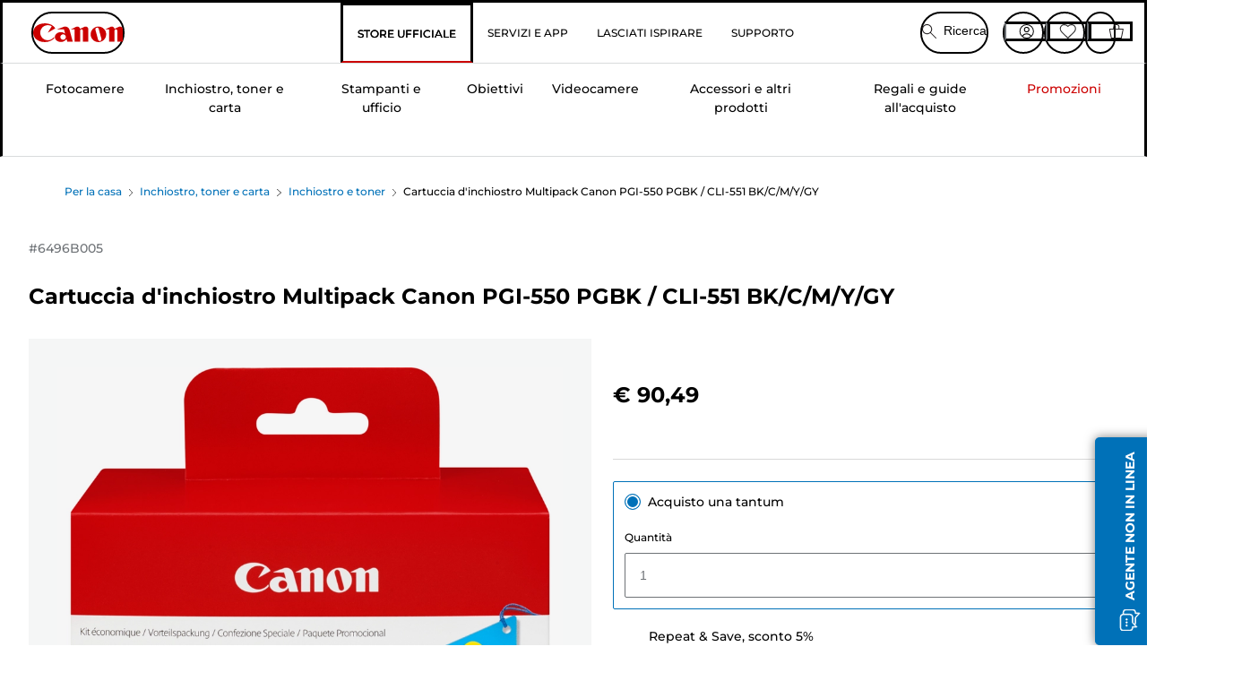

--- FILE ---
content_type: text/html; charset=utf-8
request_url: https://www.canon.it/store/canon-cartuccia-d-inchiostro-multipack-canon-pgi-550-pgbk-cli-551-bk-c-m-y-gy/6496B005/
body_size: 146917
content:
<!doctype html><html lang="it-IT"><head><meta name="charset" content="utf-8"/><meta name="viewport" content="width=device-width, initial-scale=1.0, minimum-scale=1.0, maximum-scale=5.0"/><meta name="format-detection" content="telephone=no"/><link data-react-helmet="true" rel="apple-touch-icon" href="/mobify/bundle/4077/static/img/global/apple-touch-icon.png"/><link data-react-helmet="true" rel="manifest" href="/mobify/bundle/4077/static/manifest.json"/><link data-react-helmet="true" rel="preload" href="https://fonts.gstatic.com/s/montserrat/v26/JTUSjIg1_i6t8kCHKm459Wlhyw.woff2" as="font" type="font/woff2" crossorigin="anonymous"/><link data-react-helmet="true" rel="preload" href="https://fonts.gstatic.com/s/montserrat/v26/JTUQjIg1_i6t8kCHKm459WxRyS7m.woff2" as="font" type="font/woff2" crossorigin="anonymous"/><link data-react-helmet="true" rel="stylesheet" media="screen" type="text/css" href="/mobify/bundle/4077/global.css"/><link data-react-helmet="true" rel="dns-prefetch" href="https://d.la3-c2-ia2.salesforceliveagent.com"/><link data-react-helmet="true" rel="preconnect" href="https://storage.googleapis.com" crossorigin="true"/><link data-react-helmet="true" rel="preconnect" href="https://comeandsee.my.site.com" crossorigin="true"/><link data-react-helmet="true" rel="preconnect" href="https://comeandsee.my.salesforce-scrt.com" crossorigin="true"/><link data-react-helmet="true" rel="dns-prefetch" href="http://cdn.appdynamics.com/"/><link data-react-helmet="true" rel="dns-prefetch" href="https://api.bazaarvoice.com"/><link data-react-helmet="true" rel="dns-prefetch" href="https://apps.bazaarvoice.com"/><link data-react-helmet="true" rel="dns-prefetch" href="https://network-eu-a.bazaarvoice.com"/><link data-react-helmet="true" rel="dns-prefetch" href="https://c.evidon.com"/><link data-react-helmet="true" rel="dns-prefetch" href="https://l.evidon.com"/><link data-react-helmet="true" rel="dns-prefetch" href="https://unpkg.com"/><link data-react-helmet="true" rel="dns-prefetch" href="https://api.cquotient.com"/><link data-react-helmet="true" rel="dns-prefetch" href="https://i1.adis.ws/"/><link data-react-helmet="true" rel="dns-prefetch" href="//cloud.typography.com"/><link data-react-helmet="true" rel="dns-prefetch" href="https://display.ugc.bazaarvoice.com"/><link data-react-helmet="true" rel="dns-prefetch" href="https://network.bazaarvoice.com"/><link data-react-helmet="true" rel="dns-prefetch" href="https://visitor-service-eu-west-1.tealiumiq.com"/><link data-react-helmet="true" rel="dns-prefetch" href="https://apps.nexus.bazaarvoice.com"/><link data-react-helmet="true" rel="dns-prefetch" href="//www.google-analytics.com"/><link data-react-helmet="true" rel="canonical" href="https://www.canon.it/store/canon-cartuccia-d-inchiostro-multipack-canon-pgi-550-pgbk-cli-551-bk-c-m-y-gy/6496B005/"/><meta data-react-helmet="true" charSet="UTF-8"/><meta data-react-helmet="true" property="f_appid" content="396972923733563"/><meta data-react-helmet="true" property="p_domain" content="6ffb64a0539dac3ee19243f6bd002912"/><meta data-react-helmet="true" property="google-site-verification" content="8WUo-fF13A1IQCeDnnK7c0icTPl6Ex4niFFhijRrIi0"/><meta data-react-helmet="true" property="theme-color" content="#0176D3"/><meta data-react-helmet="true" property="apple-mobile-web-app-title" content="Canon Italia Store"/><meta data-react-helmet="true" property="og:Title" content="Cartuccia d&#x27;inchiostro Multipack Canon PGI-550 PGBK / CLI-551 BK/C/M/Y/GY"/><meta data-react-helmet="true" property="og:Description" content="Shop online for Cartuccia d&#x27;inchiostro Multipack Canon PGI-550 PGBK / CLI-551 BK/C/M/Y/GY at Canon. Just one of many great deals in Inchiostro e toner"/><meta data-react-helmet="true" property="og:Url" content="https://www.canon.it/store/canon-cartuccia-d-inchiostro-multipack-canon-pgi-550-pgbk-cli-551-bk-c-m-y-gy/6496B005/"/><meta data-react-helmet="true" property="og:ImageUrl" content="https://i1.adis.ws/i/canon/image_6496B005_PGI-550-CLI-551-PGBK-C-M-Y-BK-GY-Multi-Pack_1"/><meta data-react-helmet="true" property="og:Brand" content="Canon"/><meta data-react-helmet="true" property="og:Availability" content="instock"/><meta data-react-helmet="true" name="twitter:Card" content="Summary_large_image"/><meta data-react-helmet="true" name="twitter:Title" content="Cartuccia d&#x27;inchiostro Multipack Canon PGI-550 PGBK / CLI-551 BK/C/M/Y/GY"/><meta data-react-helmet="true" name="twitter:Description" content="Shop online for Cartuccia d&#x27;inchiostro Multipack Canon PGI-550 PGBK / CLI-551 BK/C/M/Y/GY at Canon. Just one of many great deals in Inchiostro e toner"/><meta data-react-helmet="true" name="twitter:Image" content="https://i1.adis.ws/i/canon/image_6496B005_PGI-550-CLI-551-PGBK-C-M-Y-BK-GY-Multi-Pack_1"/><meta data-react-helmet="true" name="twitter:Site" content="Canon IT"/><meta data-react-helmet="true" name="twitter:Url" content="https://www.canon.it/store/canon-cartuccia-d-inchiostro-multipack-canon-pgi-550-pgbk-cli-551-bk-c-m-y-gy/6496B005/"/><meta data-react-helmet="true" name="description" content="Acquista Cartuccia d&#x27;inchiostro Multipack Canon PGI-550 PGBK / CLI-551 BK/C/M/Y/GY online su Canon Italia Store. Scopri le altre fantastiche offerte su tutta la gamma di Cartucce di inchiostro per stampanti.Consegna gratuita su tutti gli ordini a partire da € 30!."/><meta data-react-helmet="true" name="keywords" content="Cartuccia d&#x27;inchiostro Multipack Canon PGI-550 PGBK / CLI-551 BK/C/M/Y/GY, Canon Italia Store"/><script data-react-helmet="true" src="/mobify/bundle/4077/static/head-active_data.js" id="headActiveData" async="" type="text/javascript"></script><script data-react-helmet="true" async="" src="//tags.tiqcdn.com/utag/canoneurope/it-main/prod/utag.sync.js"></script><script data-react-helmet="true" rel="preconnect" async="" src="https://apps.bazaarvoice.com/deployments/canon-europe/main_site/production/it_IT/bv.js"></script><script data-react-helmet="true" id="tealium-utag-script" async="" src="//tags.tiqcdn.com/utag/canoneurope/it-main/prod/utag.js"></script><script data-react-helmet="true" type="application/ld+json">{"@context":"https://schema.org/","@type":"Product","@id":"https://www.canon.it/store/canon-cartuccia-d-inchiostro-multipack-canon-pgi-550-pgbk-cli-551-bk-c-m-y-gy/6496B005/","name":"Cartuccia d'inchiostro Multipack Canon PGI-550 PGBK / CLI-551 BK/C/M/Y/GY","image":["https://i1.adis.ws/i/canon/image_6496B005_PGI-550-CLI-551-PGBK-C-M-Y-BK-GY-Multi-Pack_1","https://i1.adis.ws/i/canon/image_6496B005_PGI-550-CLI-551-PGBK-C-M-Y-BK-GY-Multi-Pack_2"],"description":"Risparmia sull'inchiostro e sfrutta la convenienza di un multipack da sei colori","sku":"6496B005","brand":{"@type":"Brand","name":"Canon"},"offers":{"@type":"Offer","url":"https://www.canon.it/store/canon-cartuccia-d-inchiostro-multipack-canon-pgi-550-pgbk-cli-551-bk-c-m-y-gy/6496B005/","priceCurrency":"EUR","price":90.49,"availability":"https://schema.org/InStock"}}</script><title data-react-helmet="true">Acquistare Cartuccia d&#x27;inchiostro Multipack Canon PGI-550 PGBK / CLI-551 BK/C/M/Y/GY — Canon Italia Store</title>
<script>(window.BOOMR_mq=window.BOOMR_mq||[]).push(["addVar",{"rua.upush":"false","rua.cpush":"false","rua.upre":"false","rua.cpre":"false","rua.uprl":"false","rua.cprl":"false","rua.cprf":"false","rua.trans":"","rua.cook":"false","rua.ims":"false","rua.ufprl":"false","rua.cfprl":"false","rua.isuxp":"false","rua.texp":"norulematch","rua.ceh":"false","rua.ueh":"false","rua.ieh.st":"0"}]);</script>
                              <script>!function(e){var n="https://s.go-mpulse.net/boomerang/";if("False"=="True")e.BOOMR_config=e.BOOMR_config||{},e.BOOMR_config.PageParams=e.BOOMR_config.PageParams||{},e.BOOMR_config.PageParams.pci=!0,n="https://s2.go-mpulse.net/boomerang/";if(window.BOOMR_API_key="7HTJR-MGHGC-LCPRS-Y5XWD-2C9P7",function(){function e(){if(!o){var e=document.createElement("script");e.id="boomr-scr-as",e.src=window.BOOMR.url,e.async=!0,i.parentNode.appendChild(e),o=!0}}function t(e){o=!0;var n,t,a,r,d=document,O=window;if(window.BOOMR.snippetMethod=e?"if":"i",t=function(e,n){var t=d.createElement("script");t.id=n||"boomr-if-as",t.src=window.BOOMR.url,BOOMR_lstart=(new Date).getTime(),e=e||d.body,e.appendChild(t)},!window.addEventListener&&window.attachEvent&&navigator.userAgent.match(/MSIE [67]\./))return window.BOOMR.snippetMethod="s",void t(i.parentNode,"boomr-async");a=document.createElement("IFRAME"),a.src="about:blank",a.title="",a.role="presentation",a.loading="eager",r=(a.frameElement||a).style,r.width=0,r.height=0,r.border=0,r.display="none",i.parentNode.appendChild(a);try{O=a.contentWindow,d=O.document.open()}catch(_){n=document.domain,a.src="javascript:var d=document.open();d.domain='"+n+"';void(0);",O=a.contentWindow,d=O.document.open()}if(n)d._boomrl=function(){this.domain=n,t()},d.write("<bo"+"dy onload='document._boomrl();'>");else if(O._boomrl=function(){t()},O.addEventListener)O.addEventListener("load",O._boomrl,!1);else if(O.attachEvent)O.attachEvent("onload",O._boomrl);d.close()}function a(e){window.BOOMR_onload=e&&e.timeStamp||(new Date).getTime()}if(!window.BOOMR||!window.BOOMR.version&&!window.BOOMR.snippetExecuted){window.BOOMR=window.BOOMR||{},window.BOOMR.snippetStart=(new Date).getTime(),window.BOOMR.snippetExecuted=!0,window.BOOMR.snippetVersion=12,window.BOOMR.url=n+"7HTJR-MGHGC-LCPRS-Y5XWD-2C9P7";var i=document.currentScript||document.getElementsByTagName("script")[0],o=!1,r=document.createElement("link");if(r.relList&&"function"==typeof r.relList.supports&&r.relList.supports("preload")&&"as"in r)window.BOOMR.snippetMethod="p",r.href=window.BOOMR.url,r.rel="preload",r.as="script",r.addEventListener("load",e),r.addEventListener("error",function(){t(!0)}),setTimeout(function(){if(!o)t(!0)},3e3),BOOMR_lstart=(new Date).getTime(),i.parentNode.appendChild(r);else t(!1);if(window.addEventListener)window.addEventListener("load",a,!1);else if(window.attachEvent)window.attachEvent("onload",a)}}(),"".length>0)if(e&&"performance"in e&&e.performance&&"function"==typeof e.performance.setResourceTimingBufferSize)e.performance.setResourceTimingBufferSize();!function(){if(BOOMR=e.BOOMR||{},BOOMR.plugins=BOOMR.plugins||{},!BOOMR.plugins.AK){var n=""=="true"?1:0,t="",a="clnqlzqxzcobe2llwaia-f-f0b337b27-clientnsv4-s.akamaihd.net",i="false"=="true"?2:1,o={"ak.v":"39","ak.cp":"191897","ak.ai":parseInt("177521",10),"ak.ol":"0","ak.cr":8,"ak.ipv":4,"ak.proto":"h2","ak.rid":"28a9cccf","ak.r":44387,"ak.a2":n,"ak.m":"","ak.n":"essl","ak.bpcip":"18.219.5.0","ak.cport":43996,"ak.gh":"23.192.164.23","ak.quicv":"","ak.tlsv":"tls1.3","ak.0rtt":"","ak.0rtt.ed":"","ak.csrc":"-","ak.acc":"","ak.t":"1768665104","ak.ak":"hOBiQwZUYzCg5VSAfCLimQ==sYEIPUGB5OA0Kkv0PO/JV6fBgABdH6RzD+t3vkqbah+VmvWpNaYtQ6j4t/BH+VY2rUbJ/us/[base64]/RCi0AXm8uUlbUsz1nuwVUJlZWTscFZV4shIGh5Ytv/7Va4lM4641mb4Ipvp6omRRq0Jp37kUvkjXfko54/t6cZaO0=","ak.pv":"586","ak.dpoabenc":"","ak.tf":i};if(""!==t)o["ak.ruds"]=t;var r={i:!1,av:function(n){var t="http.initiator";if(n&&(!n[t]||"spa_hard"===n[t]))o["ak.feo"]=void 0!==e.aFeoApplied?1:0,BOOMR.addVar(o)},rv:function(){var e=["ak.bpcip","ak.cport","ak.cr","ak.csrc","ak.gh","ak.ipv","ak.m","ak.n","ak.ol","ak.proto","ak.quicv","ak.tlsv","ak.0rtt","ak.0rtt.ed","ak.r","ak.acc","ak.t","ak.tf"];BOOMR.removeVar(e)}};BOOMR.plugins.AK={akVars:o,akDNSPreFetchDomain:a,init:function(){if(!r.i){var e=BOOMR.subscribe;e("before_beacon",r.av,null,null),e("onbeacon",r.rv,null,null),r.i=!0}return this},is_complete:function(){return!0}}}}()}(window);</script></head><body><div><svg xmlns="http://www.w3.org/2000/svg" xmlns:xlink="http://www.w3.org/1999/xlink" style="position: absolute; width: 0; height: 0" aria-hidden="true" id="__SVG_SPRITE_NODE__"><symbol viewBox="0 0 24 24" fill="none" xmlns="http://www.w3.org/2000/svg" id="chevron-right">
<path d="M15.7799 11.2799C15.9206 11.4204 15.9997 11.611 15.9999 11.8099V12.1899C15.9976 12.3883 15.9188 12.5781 15.7799 12.7199L10.6399 17.8499C10.546 17.9445 10.4182 17.9978 10.2849 17.9978C10.1516 17.9978 10.0238 17.9445 9.92992 17.8499L9.21992 17.1399C9.12586 17.0477 9.07285 16.9215 9.07285 16.7899C9.07285 16.6582 9.12586 16.532 9.21992 16.4399L13.6699 11.9999L9.21992 7.55985C9.12526 7.46597 9.07202 7.33817 9.07202 7.20485C9.07202 7.07153 9.12526 6.94374 9.21992 6.84985L9.92992 6.14985C10.0238 6.0552 10.1516 6.00195 10.2849 6.00195C10.4182 6.00195 10.546 6.0552 10.6399 6.14985L15.7799 11.2799Z" fill="currentColor" />
</symbol><symbol xmlns="http://www.w3.org/2000/svg" viewBox="0 0 31.999 32" id="basket">
  <g id="basket_Icons" transform="translate(0)">
    <path id="basket_icon-basket-5" d="M31.77,10.37A1,1,0,0,0,31,10H23.03V7a7,7,0,1,0-14,0v3H1a.971.971,0,0,0-.77.37,1,1,0,0,0-.21.83l4,20A.988.988,0,0,0,5,32H27.01a1,1,0,0,0,.98-.8l3.99-20a1,1,0,0,0-.21-.83ZM11.03,7a5,5,0,1,1,10,0v3h-10ZM26.19,30H5.82L2.22,12H29.78L26.19,30Z" fill="#231f20" />
  </g>
</symbol><symbol xmlns="http://www.w3.org/2000/svg" viewBox="0 0 24 24.001" id="buttonmedium">
  <g id="buttonmedium_icon-basket-line_" data-name="icon-basket-line " transform="translate(0)">
    <path id="buttonmedium_icon-basket-line_2" data-name="icon-basket-line " d="M23.828,7.778a.752.752,0,0,0-.578-.278H17.273V5.25a5.25,5.25,0,1,0-10.5,0V7.5H.75a.728.728,0,0,0-.578.278A.749.749,0,0,0,.015,8.4l3,15a.741.741,0,0,0,.735.6H20.258a.748.748,0,0,0,.735-.6l2.993-15a.749.749,0,0,0-.158-.623ZM8.273,5.25a3.75,3.75,0,0,1,7.5,0V7.5h-7.5V5.25ZM19.643,22.5H4.365L1.665,9H22.336L19.643,22.5Z" transform="translate(0)" fill="#FFFFFF" />
  </g>
</symbol><symbol xmlns="http://www.w3.org/2000/svg" viewBox="0 0 24 17.117" id="pdpEmailIcon">
  <path id="pdpEmailIcon_icon-email-line_" data-name="icon-email-line " d="M22.92,0H1.072A1.072,1.072,0,0,0,0,1.072V16.045a1.072,1.072,0,0,0,1.072,1.072H22.928A1.072,1.072,0,0,0,24,16.045V1.072A1.072,1.072,0,0,0,22.928,0ZM1.5,2.617,7.43,8.487,1.5,14.41ZM14.425,7.888h0c-.69.675-1.252,1.215-1.56,1.492a1.94,1.94,0,0,1-2.422-.015L2.5,1.5H20.836C19.187,3.157,16.3,6.043,14.418,7.888ZM8.495,9.545l.93.922a.41.41,0,0,0,.075.06,3.979,3.979,0,0,0,2.287.78,3.056,3.056,0,0,0,2.084-.817c.24-.217.622-.585,1.087-1.035l6.358,6.163H2.422L8.495,9.552ZM16.037,8.4c2.152-2.122,5.128-5.106,6.455-6.44V14.658Z" fill="#FFFFFF" />
</symbol><symbol xmlns="http://www.w3.org/2000/svg" viewBox="0 0 12.001 12" id="Badgelabel">
  <g id="Badgelabel_Group_18620" data-name="Group 18620" transform="translate(-8)">
    <g id="Badgelabel_Group_18618" data-name="Group 18618" transform="translate(0.223)">
      <path id="Badgelabel_Path_10824" data-name="Path 10824" d="M101.885,276.144,94.846,269.1l0-4.957,4.962,0,7.039,7.039Zm-6.3-7.345,6.3,6.3,3.917-3.917-6.3-6.3-3.918,0Z" transform="translate(-87.067 -264.144)" fill="#fff" />
      <g id="Badgelabel_Group_14587" data-name="Group 14587" transform="translate(9.177 1.399)">
        <g id="Badgelabel_Group_18172" data-name="Group 18172" transform="translate(0)">
          <path id="Badgelabel_Path_10825" data-name="Path 10825" d="M107.631,278.125a1.205,1.205,0,1,1,.853-.353,1.2,1.2,0,0,1-.853.353m0-1.673a.468.468,0,1,0,.331.137.466.466,0,0,0-.331-.137" transform="translate(-106.425 -275.714)" fill="#fff" />
        </g>
      </g>
    </g>
  </g>
</symbol><symbol xmlns="http://www.w3.org/2000/svg" viewBox="0 0 31.98 17.005" id="upward-arrow">
  <path id="upward-arrow_icon-up-line_" data-name="icon-up-line " d="M31,17a1.024,1.024,0,0,1-.71-.29L16,2.41,1.71,16.71a1,1,0,0,1-1.41,0A.982.982,0,0,1,.01,16a1.024,1.024,0,0,1,.29-.71L15.29.29a1,1,0,0,1,1.41,0l15,15a.982.982,0,0,1,.29.71,1.024,1.024,0,0,1-.29.71.966.966,0,0,1-.71.29Z" transform="translate(-0.01 0.002)" fill="#231f20" />
</symbol><symbol xmlns="http://www.w3.org/2000/svg" viewBox="0 0 31.99 17.003" id="downward-arrow">
  <path id="downward-arrow_icon-down-line_" data-name="icon-down-line " d="M16,17a1.024,1.024,0,0,1-.71-.29l-15-15A.982.982,0,0,1,0,1,1.024,1.024,0,0,1,.29.29a1.008,1.008,0,0,1,1.42,0L16,14.58,30.29.29a1,1,0,0,1,1.41,0,.982.982,0,0,1,.29.71,1.024,1.024,0,0,1-.29.71l-15,15a.982.982,0,0,1-.71.29Z" transform="translate(0 0.002)" fill="#231f20" />
</symbol><symbol xmlns="http://www.w3.org/2000/svg" viewBox="0 0 25 17" id="free-delivery">
  <path id="free-delivery_free-delivery-icon" d="M70.683,174.594l0-4.964-3.78-6.072H62.64v-2.9H46.687v13.932H49.93l.009.055a2.335,2.335,0,0,0,4.625,0l.009-.055H63.6l.009.055a2.335,2.335,0,0,0,4.625,0l.009-.055Zm-6.434-.347a1.673,1.673,0,1,1,1.673,1.721,1.7,1.7,0,0,1-1.673-1.721m0-5.311v-3.029h3.325l1.893,3.029Zm5.758,4v.959H68.243l-.009-.056a2.335,2.335,0,0,0-4.625,0l-.009.055h-.959v-9.647h3.9l.6.959H63.574v4.418H69.9l.094.152.01,2.462H68.8v.7Zm-19.428,1.307a1.673,1.673,0,1,1,1.673,1.721,1.7,1.7,0,0,1-1.673-1.721m11.387-.348H54.573l-.009-.056a2.335,2.335,0,0,0-4.625,0l-.009.055H47.362V161.357h14.6Z" transform="translate(-46.187 -160.162)" fill="#417505" stroke="rgba(0,0,0,0)" stroke-width="1" />
</symbol><symbol xmlns="http://www.w3.org/2000/svg" viewBox="0 0 17.414 17.414" id="close">
  <g id="close_Menu" transform="translate(-3.241 -1.308)">
    <path id="close_Line_Copy_3" data-name="Line Copy 3" d="M0,0H22.627" transform="translate(3.948 2.015) rotate(45)" fill="none" stroke="#000" stroke-linecap="square" stroke-width="1" />
    <path id="close_Line_Copy_3-2" data-name="Line Copy 3" d="M0,0H22.627" transform="translate(3.948 18.015) rotate(-45)" fill="none" stroke="#000" stroke-linecap="square" stroke-width="1" />
  </g>
</symbol><symbol xmlns="http://www.w3.org/2000/svg" viewBox="0 0 32 32" id="arrow">
  <path id="arrow_Path_15929" data-name="Path 15929" d="M12.69,7.26a.982.982,0,0,0-.71-.29,1.024,1.024,0,0,0-.71.29,1,1,0,0,0,0,1.41l7.32,7.32-7.32,7.32a1,1,0,0,0,0,1.41.982.982,0,0,0,.71.29,1.024,1.024,0,0,0,.71-.29l8.03-8.03a.982.982,0,0,0,.29-.71,1.024,1.024,0,0,0-.29-.71Z" fill="#0071B8" />
  <path id="arrow_Path_15930" data-name="Path 15930" d="M16,0A16,16,0,1,0,32,16,16.021,16.021,0,0,0,16,0Zm0,30A14,14,0,1,1,30,16,14.015,14.015,0,0,1,16,30Z" fill="#0071B8" />
</symbol><symbol xmlns="http://www.w3.org/2000/svg" viewBox="0 0 44 72" id="nextarrow">
  <rect id="nextarrow_Rectangle_251" data-name="Rectangle 251" width="12" height="24" fill="#fff" opacity="0.996" />
  <path id="nextarrow_Path_383" data-name="Path 383" d="M-10969.429-19979.027l12,12-12,12" transform="translate(10985.429 20003.027)" fill="none" stroke="#c00" stroke-linecap="round" stroke-linejoin="round" stroke-width="2" />
</symbol><symbol xmlns="http://www.w3.org/2000/svg" viewBox="0 0 44 72" id="prevarrow">
  <g id="prevarrow_Group_18572" data-name="Group 18572" opacity="0.996">
    <rect id="prevarrow_Rectangle_251" data-name="Rectangle 251" width="12" height="24" fill="#fff" />
    <path id="prevarrow_Path_383" data-name="Path 383" d="M-10957.429-19979.027l-12,12,12,12" transform="translate(10985.429 20003.027)" fill="none" stroke="#c00" stroke-linecap="round" stroke-linejoin="round" stroke-width="2" />
  </g>
</symbol><symbol xmlns="http://www.w3.org/2000/svg" viewBox="0 0 4.251 8" id="breadcrumbforwardarrow">
  <g id="breadcrumbforwardarrow_icon-right-line_" data-name="icon-right-line " transform="translate(0.002)">
    <path id="breadcrumbforwardarrow_icon-right-line_2" data-name="icon-right-line " d="M4.248,4a.256.256,0,0,1-.073.177L.426,7.927A.245.245,0,0,1,.248,8a.256.256,0,0,1-.178-.073.249.249,0,0,1,0-.352L3.643,4,.071.428a.252.252,0,0,1,0-.355A.245.245,0,0,1,.248,0,.256.256,0,0,1,.426.073l3.75,3.75A.246.246,0,0,1,4.248,4Z" transform="translate(0)" fill="#090909" />
  </g>
</symbol><symbol xmlns="http://www.w3.org/2000/svg" viewBox="0 0 4.251 8" id="breadcrumbbackwardarrow">
  <g id="breadcrumbbackwardarrow_icon-right-line_" data-name="icon-right-line " transform="translate(0.002)">
    <path id="breadcrumbbackwardarrow_icon-right-line_2" data-name="icon-right-line " d="M4.248,4a.256.256,0,0,1-.073.177L.426,7.927A.245.245,0,0,1,.248,8a.256.256,0,0,1-.178-.073.249.249,0,0,1,0-.352L3.643,4,.071.428a.252.252,0,0,1,0-.355A.245.245,0,0,1,.248,0,.256.256,0,0,1,.426.073l3.75,3.75A.246.246,0,0,1,4.248,4Z" transform="translate(0)" fill="#0071B8" />
  </g>
</symbol><symbol xmlns="http://www.w3.org/2000/svg" viewBox="0 0 32 32" id="closeiconview">
  <defs>
    <style>
      #closeiconview .cls-1 {
        fill: #231f20;
        stroke-width: 0px;
      }
    </style>
  </defs>
  <g id="closeiconview_Icons">
    <g>
      <path class="cls-1" d="m17.41,16l7.14-7.14c.39-.39.39-1.02,0-1.41s-1.02-.39-1.41,0l-7.14,7.14-7.14-7.14c-.39-.39-1.02-.39-1.41,0s-.39,1.02,0,1.41l7.14,7.14-7.14,7.14c-.39.39-.39,1.02,0,1.41.2.2.45.29.71.29s.51-.1.71-.29l7.14-7.14,7.14,7.14c.2.2.45.29.71.29s.51-.1.71-.29c.39-.39.39-1.02,0-1.41l-7.14-7.14Z" />
      <path class="cls-1" d="m16,32C7.18,32,0,24.82,0,16S7.18,0,16,0s16,7.18,16,16-7.18,16-16,16Zm0-30c-7.72,0-14,6.28-14,14s6.28,14,14,14,14-6.28,14-14S23.72,2,16,2Z" />
    </g>
  </g>
</symbol><symbol xmlns="http://www.w3.org/2000/svg" viewBox="0 0 32.005 31.993" id="icon-close-blue">
  <path id="icon-close-blue_icon-close-line_" data-name="icon-close-line " d="M17.41,16,31.71,1.71A1,1,0,0,0,30.3.3L16.01,14.59,1.71.29A1,1,0,0,0,.29,1.71L14.58,16,.29,30.29a1,1,0,0,0,0,1.41.982.982,0,0,0,.71.29,1.024,1.024,0,0,0,.71-.29L16,17.41,30.29,31.7a.982.982,0,0,0,.71.29,1.024,1.024,0,0,0,.71-.29,1,1,0,0,0,0-1.41L17.42,16Z" transform="translate(0.003 0.002)" fill="#0071B8" />
</symbol><symbol xmlns="http://www.w3.org/2000/svg" viewBox="0 0 31.993 28.007" id="icon-heart-blue">
  <path id="icon-heart-blue_icon-heart-line_" data-name="icon-heart-line " d="M16,28a1,1,0,0,1-.71-.3L2.26,14.53A8.982,8.982,0,0,1,.02,8.05a8.828,8.828,0,0,1,2.2-5.17A9.714,9.714,0,0,1,8.61,0,9.784,9.784,0,0,1,16,3.21,9.765,9.765,0,0,1,23.39,0a9.658,9.658,0,0,1,6.35,2.83l.04.04a8.835,8.835,0,0,1,2.19,5.18,8.934,8.934,0,0,1-2.19,6.43L16.71,27.7A1,1,0,0,1,16,28ZM8.94,1.99H8.69A7.673,7.673,0,0,0,3.68,4.23,6.857,6.857,0,0,0,2.02,8.18a7.065,7.065,0,0,0,1.7,4.98L16,25.57,28.32,13.11a6.992,6.992,0,0,0,1.66-4.93A6.857,6.857,0,0,0,28.3,4.2a7.647,7.647,0,0,0-4.99-2.22c-3.98-.16-6.39,3.19-6.5,3.34a1.014,1.014,0,0,1-.82.42h0a1.028,1.028,0,0,1-.82-.42A8.3,8.3,0,0,0,8.93,1.98Z" transform="translate(0.001 0.007)" fill="#0071B8" />
</symbol><symbol xmlns="http://www.w3.org/2000/svg" viewBox="0 0 17 32" id="rightarrowview">
  <defs>
    <style>
      #rightarrowview .cls-1 {
        fill: #231f20;
        stroke-width: 0px;
      }
    </style>
  </defs>
  <g id="rightarrowview_Icons">
    <path class="cls-1" d="m17,16c0,.26-.1.51-.29.71L1.71,31.71c-.2.2-.45.29-.71.29s-.51-.1-.71-.29c-.39-.39-.39-1.02,0-1.41l14.29-14.29L.29,1.71C-.1,1.32-.1.68.29.29c.2-.2.45-.29.71-.29s.51.1.71.29l15,15c.2.2.29.45.29.71Z" />
  </g>
</symbol><symbol xmlns="http://www.w3.org/2000/svg" viewBox="0 0 31.99 17.003" id="downwardArrowQuantity">
  <path id="downwardArrowQuantity_icon-down-line_" data-name="icon-down-line " d="M16,17a1.024,1.024,0,0,1-.71-.29l-15-15A.982.982,0,0,1,0,1,1.024,1.024,0,0,1,.29.29a1.008,1.008,0,0,1,1.42,0L16,14.58,30.29.29a1,1,0,0,1,1.41,0,.982.982,0,0,1,.29.71,1.024,1.024,0,0,1-.29.71l-15,15a.982.982,0,0,1-.71.29Z" transform="translate(0 0.002)" fill="#6E7276" />
</symbol><symbol xmlns="http://www.w3.org/2000/svg" viewBox="0 0 32.001 24.042" id="icon-tick-line">
  <path id="icon-tick-line_icon-tick-line_" data-name="icon-tick-line " d="M10.52,24.04a1.052,1.052,0,0,1-.71-.29L.29,14.23A1,1,0,0,1,1.7,12.82l8.78,8.78L30.27.32A.988.988,0,0,1,31.68.27a1,1,0,0,1,.05,1.41L11.25,23.72a1,1,0,0,1-.71.32h-.02Z" transform="translate(0.002 0.002)" fill="#ffffff" />
</symbol></svg></div><div class="react-target"><style data-emotion="css-global 73ik0r">@font-face{font-family:'Montserrat';font-style:italic;font-weight:500;src:url(https://fonts.gstatic.com/s/montserrat/v26/JTUQjIg1_i6t8kCHKm459WxRxy7mw9c.woff2) format('woff2');unicode-range:U+0100-02AF,U+0304,U+0308,U+0329,U+1E00-1E9F,U+1EF2-1EFF,U+2020,U+20A0-20AB,U+20AD-20CF,U+2113,U+2C60-2C7F,U+A720-A7FF;font-display:swap;}@font-face{font-family:'Montserrat';font-style:italic;font-weight:500;src:url(https://fonts.gstatic.com/s/montserrat/v26/JTUQjIg1_i6t8kCHKm459WxRyS7m.woff2) format('woff2');unicode-range:U+0000-00FF,U+0131,U+0152-0153,U+02BB-02BC,U+02C6,U+02DA,U+02DC,U+0304,U+0308,U+0329,U+2000-206F,U+2074,U+20AC,U+2122,U+2191,U+2193,U+2212,U+2215,U+FEFF,U+FFFD;font-display:swap;}@font-face{font-family:'Montserrat';font-style:italic;font-weight:700;src:url(https://fonts.gstatic.com/s/montserrat/v26/JTUQjIg1_i6t8kCHKm459WxRxy7mw9c.woff2) format('woff2');unicode-range:U+0100-02AF,U+0304,U+0308,U+0329,U+1E00-1E9F,U+1EF2-1EFF,U+2020,U+20A0-20AB,U+20AD-20CF,U+2113,U+2C60-2C7F,U+A720-A7FF;font-display:swap;}@font-face{font-family:'Montserrat';font-style:italic;font-weight:700;src:url(https://fonts.gstatic.com/s/montserrat/v26/JTUQjIg1_i6t8kCHKm459WxRyS7m.woff2) format('woff2');unicode-range:U+0000-00FF,U+0131,U+0152-0153,U+02BB-02BC,U+02C6,U+02DA,U+02DC,U+0304,U+0308,U+0329,U+2000-206F,U+2074,U+20AC,U+2122,U+2191,U+2193,U+2212,U+2215,U+FEFF,U+FFFD;font-display:swap;}@font-face{font-family:'Montserrat';font-style:normal;font-weight:500;src:url(https://fonts.gstatic.com/s/montserrat/v26/JTUSjIg1_i6t8kCHKm459Wdhyzbi.woff2) format('woff2');unicode-range:U+0100-02AF,U+0304,U+0308,U+0329,U+1E00-1E9F,U+1EF2-1EFF,U+2020,U+20A0-20AB,U+20AD-20CF,U+2113,U+2C60-2C7F,U+A720-A7FF;font-display:swap;}@font-face{font-family:'Montserrat';font-style:normal;font-weight:500;src:url(https://fonts.gstatic.com/s/montserrat/v26/JTUSjIg1_i6t8kCHKm459Wlhyw.woff2) format('woff2');unicode-range:U+0000-00FF,U+0131,U+0152-0153,U+02BB-02BC,U+02C6,U+02DA,U+02DC,U+0304,U+0308,U+0329,U+2000-206F,U+2074,U+20AC,U+2122,U+2191,U+2193,U+2212,U+2215,U+FEFF,U+FFFD;font-display:swap;}@font-face{font-family:'Montserrat';font-style:normal;font-weight:700;src:url(https://fonts.gstatic.com/s/montserrat/v26/JTUSjIg1_i6t8kCHKm459Wdhyzbi.woff2) format('woff2');unicode-range:U+0100-02AF,U+0304,U+0308,U+0329,U+1E00-1E9F,U+1EF2-1EFF,U+2020,U+20A0-20AB,U+20AD-20CF,U+2113,U+2C60-2C7F,U+A720-A7FF;font-display:swap;}@font-face{font-family:'Montserrat';font-style:normal;font-weight:700;src:url(https://fonts.gstatic.com/s/montserrat/v26/JTUSjIg1_i6t8kCHKm459Wlhyw.woff2) format('woff2');unicode-range:U+0000-00FF,U+0131,U+0152-0153,U+02BB-02BC,U+02C6,U+02DA,U+02DC,U+0304,U+0308,U+0329,U+2000-206F,U+2074,U+20AC,U+2122,U+2191,U+2193,U+2212,U+2215,U+FEFF,U+FFFD;font-display:swap;}@font-face{font-family:'Tungsten A';src:url([data-uri]);font-weight:600;font-style:normal;font-display:swap;}@font-face{font-family:'Tungsten B';src:url([data-uri]);font-weight:600;font-style:normal;font-display:swap;}</style><style data-emotion="css-global 16iumv8">:host,:root,[data-theme]{--chakra-ring-inset:var(--chakra-empty,/*!*/ /*!*/);--chakra-ring-offset-width:0px;--chakra-ring-offset-color:#fff;--chakra-ring-color:rgba(66, 153, 225, 0.6);--chakra-ring-offset-shadow:0 0 #0000;--chakra-ring-shadow:0 0 #0000;--chakra-space-x-reverse:0;--chakra-space-y-reverse:0;--chakra-colors-transparent:transparent;--chakra-colors-current:currentColor;--chakra-colors-black:#000000;--chakra-colors-white:#ffffff;--chakra-colors-whiteAlpha-50:rgba(255, 255, 255, 0.04);--chakra-colors-whiteAlpha-100:rgba(255, 255, 255, 0.06);--chakra-colors-whiteAlpha-200:rgba(255, 255, 255, 0.08);--chakra-colors-whiteAlpha-300:rgba(255, 255, 255, 0.16);--chakra-colors-whiteAlpha-400:rgba(255, 255, 255, 0.24);--chakra-colors-whiteAlpha-500:rgba(255, 255, 255, 0.36);--chakra-colors-whiteAlpha-600:rgba(255, 255, 255, 0.48);--chakra-colors-whiteAlpha-700:rgba(255, 255, 255, 0.64);--chakra-colors-whiteAlpha-800:rgba(255, 255, 255, 0.80);--chakra-colors-whiteAlpha-900:rgba(255, 255, 255, 0.92);--chakra-colors-blackAlpha-50:rgba(0, 0, 0, 0.04);--chakra-colors-blackAlpha-100:rgba(0, 0, 0, 0.06);--chakra-colors-blackAlpha-200:rgba(0, 0, 0, 0.08);--chakra-colors-blackAlpha-300:rgba(0, 0, 0, 0.16);--chakra-colors-blackAlpha-400:rgba(0, 0, 0, 0.24);--chakra-colors-blackAlpha-500:rgba(0, 0, 0, 0.36);--chakra-colors-blackAlpha-600:rgba(0, 0, 0, 0.48);--chakra-colors-blackAlpha-700:rgba(0, 0, 0, 0.64);--chakra-colors-blackAlpha-800:rgba(0, 0, 0, 0.80);--chakra-colors-blackAlpha-900:rgba(0, 0, 0, 0.92);--chakra-colors-gray-50:#F3F3F3;--chakra-colors-gray-100:#E5E5E5;--chakra-colors-gray-200:#C9C9C9;--chakra-colors-gray-300:#AEAEAE;--chakra-colors-gray-400:#A0A0A0;--chakra-colors-gray-500:#939393;--chakra-colors-gray-600:#747474;--chakra-colors-gray-700:#5C5C5C;--chakra-colors-gray-800:#444444;--chakra-colors-gray-900:#181818;--chakra-colors-red-50:#FEF1EE;--chakra-colors-red-100:#FEDED8;--chakra-colors-red-200:#FEB8AB;--chakra-colors-red-300:#FE8F7D;--chakra-colors-red-400:#FE7765;--chakra-colors-red-500:#FE5C4C;--chakra-colors-red-600:#EA001E;--chakra-colors-red-700:#BA0517;--chakra-colors-red-800:#8E030F;--chakra-colors-red-900:#640103;--chakra-colors-orange-50:#FEF1ED;--chakra-colors-orange-100:#FFDED5;--chakra-colors-orange-200:#FEB9A5;--chakra-colors-orange-300:#FF906E;--chakra-colors-orange-400:#FF784F;--chakra-colors-orange-500:#FF5D2D;--chakra-colors-orange-600:#D83A00;--chakra-colors-orange-700:#AA3001;--chakra-colors-orange-800:#7E2600;--chakra-colors-orange-900:#541D01;--chakra-colors-yellow-50:#FBF3E0;--chakra-colors-yellow-100:#F9E3B6;--chakra-colors-yellow-200:#FCC003;--chakra-colors-yellow-300:#E4A201;--chakra-colors-yellow-400:#D79304;--chakra-colors-yellow-500:#CA8501;--chakra-colors-yellow-600:#A86403;--chakra-colors-yellow-700:#8C4B02;--chakra-colors-yellow-800:#6F3400;--chakra-colors-yellow-900:#4F2100;--chakra-colors-green-50:#EBF7E6;--chakra-colors-green-100:#CDEFC4;--chakra-colors-green-200:#91DB8B;--chakra-colors-green-300:#45C65A;--chakra-colors-green-400:#41B658;--chakra-colors-green-500:#3BA755;--chakra-colors-green-600:#2E844A;--chakra-colors-green-700:#22683E;--chakra-colors-green-800:#194E31;--chakra-colors-green-900:#0E3522;--chakra-colors-teal-50:#DEF9F3;--chakra-colors-teal-100:#ACF3E4;--chakra-colors-teal-200:#04E1CB;--chakra-colors-teal-300:#01C3B3;--chakra-colors-teal-400:#03B4A7;--chakra-colors-teal-500:#06A59A;--chakra-colors-teal-600:#0B827C;--chakra-colors-teal-700:#056764;--chakra-colors-teal-800:#024D4C;--chakra-colors-teal-900:#023434;--chakra-colors-blue-50:#EEF4FF;--chakra-colors-blue-100:#D8E6FE;--chakra-colors-blue-200:#AACBFF;--chakra-colors-blue-300:#78B0FD;--chakra-colors-blue-400:#57A3FD;--chakra-colors-blue-500:#1B96FF;--chakra-colors-blue-600:#0176D3;--chakra-colors-blue-700:#0B5CAB;--chakra-colors-blue-800:#014486;--chakra-colors-blue-900:#032D60;--chakra-colors-cyan-50:#EAF5FE%;--chakra-colors-cyan-100:#CFE9FE;--chakra-colors-cyan-200:#90D0FE;--chakra-colors-cyan-300:#1AB9FF;--chakra-colors-cyan-400:#08ABED;--chakra-colors-cyan-500:#0D9DDA;--chakra-colors-cyan-600:#107CAD;--chakra-colors-cyan-700:#05628A;--chakra-colors-cyan-800:#084968;--chakra-colors-cyan-900:#023248;--chakra-colors-purple-50:#F6F2FB;--chakra-colors-purple-100:#ECE1F9;--chakra-colors-purple-200:#D78FF5;--chakra-colors-purple-300:#C29EF1;--chakra-colors-purple-400:#B78DEF;--chakra-colors-purple-500:#AD7BEE;--chakra-colors-purple-600:#9050E9;--chakra-colors-purple-700:#7526E3;--chakra-colors-purple-800:#5A1BA9;--chakra-colors-purple-900:#401075;--chakra-colors-pink-50:#F9F0FF;--chakra-colors-pink-100:#F2DEFE;--chakra-colors-pink-200:#E5B9FE;--chakra-colors-pink-300:#D892FE;--chakra-colors-pink-400:#D17DFE;--chakra-colors-pink-500:#CB65FF;--chakra-colors-pink-600:#BA01FF;--chakra-colors-pink-700:#9602C7;--chakra-colors-pink-800:#730394;--chakra-colors-pink-900:#520066;--chakra-colors-linkedin-50:#E8F4F9;--chakra-colors-linkedin-100:#CFEDFB;--chakra-colors-linkedin-200:#9BDAF3;--chakra-colors-linkedin-300:#68C7EC;--chakra-colors-linkedin-400:#34B3E4;--chakra-colors-linkedin-500:#00A0DC;--chakra-colors-linkedin-600:#008CC9;--chakra-colors-linkedin-700:#0077B5;--chakra-colors-linkedin-800:#005E93;--chakra-colors-linkedin-900:#004471;--chakra-colors-facebook-50:#E8F4F9;--chakra-colors-facebook-100:#D9DEE9;--chakra-colors-facebook-200:#B7C2DA;--chakra-colors-facebook-300:#6482C0;--chakra-colors-facebook-400:#4267B2;--chakra-colors-facebook-500:#385898;--chakra-colors-facebook-600:#314E89;--chakra-colors-facebook-700:#29487D;--chakra-colors-facebook-800:#223B67;--chakra-colors-facebook-900:#1E355B;--chakra-colors-messenger-50:#D0E6FF;--chakra-colors-messenger-100:#B9DAFF;--chakra-colors-messenger-200:#A2CDFF;--chakra-colors-messenger-300:#7AB8FF;--chakra-colors-messenger-400:#2E90FF;--chakra-colors-messenger-500:#0078FF;--chakra-colors-messenger-600:#0063D1;--chakra-colors-messenger-700:#0052AC;--chakra-colors-messenger-800:#003C7E;--chakra-colors-messenger-900:#002C5C;--chakra-colors-whatsapp-50:#dffeec;--chakra-colors-whatsapp-100:#b9f5d0;--chakra-colors-whatsapp-200:#90edb3;--chakra-colors-whatsapp-300:#65e495;--chakra-colors-whatsapp-400:#3cdd78;--chakra-colors-whatsapp-500:#22c35e;--chakra-colors-whatsapp-600:#179848;--chakra-colors-whatsapp-700:#0c6c33;--chakra-colors-whatsapp-800:#01421c;--chakra-colors-whatsapp-900:#001803;--chakra-colors-twitter-50:#E5F4FD;--chakra-colors-twitter-100:#C8E9FB;--chakra-colors-twitter-200:#A8DCFA;--chakra-colors-twitter-300:#83CDF7;--chakra-colors-twitter-400:#57BBF5;--chakra-colors-twitter-500:#1DA1F2;--chakra-colors-twitter-600:#1A94DA;--chakra-colors-twitter-700:#1681BF;--chakra-colors-twitter-800:#136B9E;--chakra-colors-twitter-900:#0D4D71;--chakra-colors-telegram-50:#E3F2F9;--chakra-colors-telegram-100:#C5E4F3;--chakra-colors-telegram-200:#A2D4EC;--chakra-colors-telegram-300:#7AC1E4;--chakra-colors-telegram-400:#47A9DA;--chakra-colors-telegram-500:#0088CC;--chakra-colors-telegram-600:#007AB8;--chakra-colors-telegram-700:#006BA1;--chakra-colors-telegram-800:#005885;--chakra-colors-telegram-900:#003F5E;--chakra-colors-ratings:#FFB300;--chakra-colors-ratingsTransparent:#FFB30020;--chakra-colors-imgBG:#F5F6F6;--chakra-colors-brand-red-10:#FDF2F2;--chakra-colors-brand-red-20:#F19084;--chakra-colors-brand-red-50:#CC0000;--chakra-colors-brand-red-100:#DD4B39;--chakra-colors-brand-red-200:#C92228;--chakra-colors-brand-red-400:#A30000;--chakra-colors-brand-blue-10:#F4F8FB;--chakra-colors-brand-blue-50:#0071B8;--chakra-colors-brand-blue-100:#4099FF;--chakra-colors-brand-blue-200:#005AB4;--chakra-colors-brand-blue-400:#4875B4;--chakra-colors-brand-blue-600:#3B5998;--chakra-colors-brand-blue-700:#1343DE;--chakra-colors-brand-green-20:#F5F8F2;--chakra-colors-brand-green-50:#417505;--chakra-colors-brand-green-100:#335D04;--chakra-colors-brand-green-200:#167A5E;--chakra-colors-brand-grey-10:#D9D9D9;--chakra-colors-brand-grey-20:#F5F6F6;--chakra-colors-brand-grey-30:#ECEDED;--chakra-colors-brand-grey-50:#D9DBDC;--chakra-colors-brand-grey-100:#939598;--chakra-colors-brand-grey-200:#6E7276;--chakra-colors-brand-grey-300:#B5B4B9;--chakra-colors-brand-grey-400:#4B4F54;--chakra-colors-brand-grey-500:#323232;--chakra-colors-brand-purple-400:#982171;--chakra-colors-brand-brown-400:#966800;--chakra-colors-brand-yellow-30:#FFFBF2;--chakra-colors-brand-yellow-50:#FFB300;--chakra-borders-none:0;--chakra-borders-1px:1px solid;--chakra-borders-2px:2px solid;--chakra-borders-4px:4px solid;--chakra-borders-8px:8px solid;--chakra-fonts-heading:Tungsten A,Tungsten B,Montserrat,Arial,sans-serif;--chakra-fonts-body:Montserrat,Arial,sans-serif;--chakra-fonts-mono:SFMono-Regular,Menlo,Monaco,Consolas,"Liberation Mono","Courier New",monospace;--chakra-fonts-subheading:Montserrat,Arial;--chakra-fontSizes-3xs:0.45rem;--chakra-fontSizes-2xs:0.625rem;--chakra-fontSizes-xs:0.75rem;--chakra-fontSizes-sm:0.875rem;--chakra-fontSizes-md:1rem;--chakra-fontSizes-lg:1.125rem;--chakra-fontSizes-xl:1.25rem;--chakra-fontSizes-2xl:1.5rem;--chakra-fontSizes-3xl:1.875rem;--chakra-fontSizes-4xl:2.25rem;--chakra-fontSizes-5xl:3rem;--chakra-fontSizes-6xl:3.75rem;--chakra-fontSizes-7xl:4.5rem;--chakra-fontSizes-8xl:6rem;--chakra-fontSizes-9xl:8rem;--chakra-fontWeights-hairline:100;--chakra-fontWeights-thin:200;--chakra-fontWeights-light:300;--chakra-fontWeights-normal:400;--chakra-fontWeights-medium:500;--chakra-fontWeights-semibold:600;--chakra-fontWeights-bold:700;--chakra-fontWeights-extrabold:800;--chakra-fontWeights-black:900;--chakra-gradients-imageBackground:linear(270deg, #E6E5EA, #EEEEEE);--chakra-letterSpacings-tighter:-0.05em;--chakra-letterSpacings-tight:-0.025em;--chakra-letterSpacings-normal:0;--chakra-letterSpacings-wide:0.025em;--chakra-letterSpacings-wider:0.05em;--chakra-letterSpacings-widest:0.1em;--chakra-lineHeights-3:.75rem;--chakra-lineHeights-4:1rem;--chakra-lineHeights-5:1.25rem;--chakra-lineHeights-6:1.5rem;--chakra-lineHeights-7:1.75rem;--chakra-lineHeights-8:2rem;--chakra-lineHeights-9:2.25rem;--chakra-lineHeights-10:2.5rem;--chakra-lineHeights-normal:normal;--chakra-lineHeights-none:1;--chakra-lineHeights-shorter:1.25;--chakra-lineHeights-short:1.375;--chakra-lineHeights-base:1.5;--chakra-lineHeights-tall:1.625;--chakra-lineHeights-taller:2;--chakra-radii-none:0;--chakra-radii-sm:0.125rem;--chakra-radii-base:0.25rem;--chakra-radii-md:0.375rem;--chakra-radii-lg:0.5rem;--chakra-radii-xl:0.75rem;--chakra-radii-2xl:1rem;--chakra-radii-3xl:1.5rem;--chakra-radii-full:9999px;--chakra-space-1:0.25rem;--chakra-space-2:0.5rem;--chakra-space-3:0.75rem;--chakra-space-4:1rem;--chakra-space-5:1.25rem;--chakra-space-6:1.5rem;--chakra-space-7:1.75rem;--chakra-space-8:2rem;--chakra-space-9:2.25rem;--chakra-space-10:2.5rem;--chakra-space-11:2.75rem;--chakra-space-12:3rem;--chakra-space-14:3.5rem;--chakra-space-16:4rem;--chakra-space-20:5rem;--chakra-space-24:6rem;--chakra-space-28:7rem;--chakra-space-32:8rem;--chakra-space-36:9rem;--chakra-space-40:10rem;--chakra-space-44:11rem;--chakra-space-48:12rem;--chakra-space-52:13rem;--chakra-space-56:14rem;--chakra-space-60:15rem;--chakra-space-64:16rem;--chakra-space-72:18rem;--chakra-space-80:20rem;--chakra-space-96:24rem;--chakra-space-px:1px;--chakra-space-0-5:0.125rem;--chakra-space-1-5:0.375rem;--chakra-space-2-5:0.625rem;--chakra-space-3-5:0.875rem;--chakra-shadows-xs:0 0 0 1px rgba(0, 0, 0, 0.05);--chakra-shadows-sm:0 1px 2px 0 rgba(0, 0, 0, 0.05);--chakra-shadows-base:0 1px 3px 0 rgba(0, 0, 0, 0.1),0 1px 2px 0 rgba(0, 0, 0, 0.06);--chakra-shadows-md:0 4px 6px -1px rgba(0, 0, 0, 0.1),0 2px 4px -1px rgba(0, 0, 0, 0.06);--chakra-shadows-lg:0 10px 15px -3px rgba(0, 0, 0, 0.1),0 4px 6px -2px rgba(0, 0, 0, 0.05);--chakra-shadows-xl:0 20px 25px -5px rgba(0, 0, 0, 0.1),0 10px 10px -5px rgba(0, 0, 0, 0.04);--chakra-shadows-2xl:0 25px 50px -12px rgba(0, 0, 0, 0.25);--chakra-shadows-outline:0 0 0 3px var(--chakra-colors-blue-500);--chakra-shadows-inner:inset 0 2px 4px 0 rgba(0,0,0,0.06);--chakra-shadows-none:none;--chakra-shadows-dark-lg:rgba(0, 0, 0, 0.1) 0px 0px 0px 1px,rgba(0, 0, 0, 0.2) 0px 5px 10px,rgba(0, 0, 0, 0.4) 0px 15px 40px;--chakra-shadows-top:0px -1px 3px rgba(0, 0, 0, 0.1),0px -1px 2px rgba(0, 0, 0, 0.06);--chakra-sizes-1:0.25rem;--chakra-sizes-2:0.5rem;--chakra-sizes-3:0.75rem;--chakra-sizes-4:1rem;--chakra-sizes-5:1.25rem;--chakra-sizes-6:1.5rem;--chakra-sizes-7:1.75rem;--chakra-sizes-8:2rem;--chakra-sizes-9:2.25rem;--chakra-sizes-10:2.5rem;--chakra-sizes-11:2.75rem;--chakra-sizes-12:3rem;--chakra-sizes-14:3.5rem;--chakra-sizes-16:4rem;--chakra-sizes-20:5rem;--chakra-sizes-24:6rem;--chakra-sizes-28:7rem;--chakra-sizes-32:8rem;--chakra-sizes-36:9rem;--chakra-sizes-40:10rem;--chakra-sizes-44:11rem;--chakra-sizes-48:12rem;--chakra-sizes-52:13rem;--chakra-sizes-56:14rem;--chakra-sizes-60:15rem;--chakra-sizes-64:16rem;--chakra-sizes-72:18rem;--chakra-sizes-80:20rem;--chakra-sizes-96:24rem;--chakra-sizes-px:1px;--chakra-sizes-0-5:0.125rem;--chakra-sizes-1-5:0.375rem;--chakra-sizes-2-5:0.625rem;--chakra-sizes-3-5:0.875rem;--chakra-sizes-max:max-content;--chakra-sizes-min:min-content;--chakra-sizes-full:100%;--chakra-sizes-3xs:14rem;--chakra-sizes-2xs:16rem;--chakra-sizes-xs:20rem;--chakra-sizes-sm:24rem;--chakra-sizes-md:28rem;--chakra-sizes-lg:32rem;--chakra-sizes-xl:36rem;--chakra-sizes-2xl:42rem;--chakra-sizes-3xl:48rem;--chakra-sizes-4xl:56rem;--chakra-sizes-5xl:64rem;--chakra-sizes-6xl:72rem;--chakra-sizes-7xl:80rem;--chakra-sizes-8xl:90rem;--chakra-sizes-prose:60ch;--chakra-sizes-container-sm:640px;--chakra-sizes-container-md:768px;--chakra-sizes-container-lg:1024px;--chakra-sizes-container-xl:1200px;--chakra-sizes-container-xxl:1440px;--chakra-sizes-container-xxxl:1560px;--chakra-zIndices-hide:-1;--chakra-zIndices-auto:auto;--chakra-zIndices-base:0;--chakra-zIndices-docked:10;--chakra-zIndices-dropdown:1000;--chakra-zIndices-sticky:1100;--chakra-zIndices-banner:1200;--chakra-zIndices-overlay:1300;--chakra-zIndices-modal:1400;--chakra-zIndices-popover:1500;--chakra-zIndices-skipLink:1600;--chakra-zIndices-toast:1700;--chakra-zIndices-tooltip:1800;--chakra-transition-property-common:background-color,border-color,color,fill,stroke,opacity,box-shadow,transform;--chakra-transition-property-colors:background-color,border-color,color,fill,stroke;--chakra-transition-property-dimensions:width,height;--chakra-transition-property-position:left,right,top,bottom;--chakra-transition-property-background:background-color,background-image,background-position;--chakra-transition-easing-ease-in:cubic-bezier(0.4, 0, 1, 1);--chakra-transition-easing-ease-out:cubic-bezier(0, 0, 0.2, 1);--chakra-transition-easing-ease-in-out:cubic-bezier(0.4, 0, 0.2, 1);--chakra-transition-duration-ultra-fast:50ms;--chakra-transition-duration-faster:100ms;--chakra-transition-duration-fast:150ms;--chakra-transition-duration-normal:200ms;--chakra-transition-duration-slow:300ms;--chakra-transition-duration-slower:400ms;--chakra-transition-duration-ultra-slow:500ms;--chakra-blur-none:0;--chakra-blur-sm:4px;--chakra-blur-base:8px;--chakra-blur-md:12px;--chakra-blur-lg:16px;--chakra-blur-xl:24px;--chakra-blur-2xl:40px;--chakra-blur-3xl:64px;--chakra-breakpoints-base:250px;--chakra-breakpoints-sm:512px;--chakra-breakpoints-md:768px;--chakra-breakpoints-lg:1280px;--chakra-breakpoints-xl:1600px;--chakra-breakpoints-2xl:96em;}.chakra-ui-light :host:not([data-theme]),.chakra-ui-light :root:not([data-theme]),.chakra-ui-light [data-theme]:not([data-theme]),[data-theme=light] :host:not([data-theme]),[data-theme=light] :root:not([data-theme]),[data-theme=light] [data-theme]:not([data-theme]),:host[data-theme=light],:root[data-theme=light],[data-theme][data-theme=light]{--chakra-colors-chakra-body-text:var(--chakra-colors-gray-800);--chakra-colors-chakra-body-bg:var(--chakra-colors-white);--chakra-colors-chakra-border-color:var(--chakra-colors-gray-200);--chakra-colors-chakra-inverse-text:var(--chakra-colors-white);--chakra-colors-chakra-subtle-bg:var(--chakra-colors-gray-100);--chakra-colors-chakra-subtle-text:var(--chakra-colors-gray-600);--chakra-colors-chakra-placeholder-color:var(--chakra-colors-gray-500);}.chakra-ui-dark :host:not([data-theme]),.chakra-ui-dark :root:not([data-theme]),.chakra-ui-dark [data-theme]:not([data-theme]),[data-theme=dark] :host:not([data-theme]),[data-theme=dark] :root:not([data-theme]),[data-theme=dark] [data-theme]:not([data-theme]),:host[data-theme=dark],:root[data-theme=dark],[data-theme][data-theme=dark]{--chakra-colors-chakra-body-text:var(--chakra-colors-whiteAlpha-900);--chakra-colors-chakra-body-bg:var(--chakra-colors-gray-800);--chakra-colors-chakra-border-color:var(--chakra-colors-whiteAlpha-300);--chakra-colors-chakra-inverse-text:var(--chakra-colors-gray-800);--chakra-colors-chakra-subtle-bg:var(--chakra-colors-gray-700);--chakra-colors-chakra-subtle-text:var(--chakra-colors-gray-400);--chakra-colors-chakra-placeholder-color:var(--chakra-colors-whiteAlpha-400);}</style><style data-emotion="css-global fubdgu">html{line-height:1.5;-webkit-text-size-adjust:100%;font-family:system-ui,sans-serif;-webkit-font-smoothing:antialiased;text-rendering:optimizeLegibility;-moz-osx-font-smoothing:grayscale;touch-action:manipulation;}body{position:relative;min-height:100%;margin:0;font-feature-settings:"kern";}:where(*, *::before, *::after){border-width:0;border-style:solid;box-sizing:border-box;word-wrap:break-word;}main{display:block;}hr{border-top-width:1px;box-sizing:content-box;height:0;overflow:visible;}:where(pre, code, kbd,samp){font-family:SFMono-Regular,Menlo,Monaco,Consolas,monospace;font-size:1em;}a{background-color:transparent;color:inherit;-webkit-text-decoration:inherit;text-decoration:inherit;}abbr[title]{border-bottom:none;-webkit-text-decoration:underline;text-decoration:underline;-webkit-text-decoration:underline dotted;-webkit-text-decoration:underline dotted;text-decoration:underline dotted;}:where(b, strong){font-weight:bold;}small{font-size:80%;}:where(sub,sup){font-size:75%;line-height:0;position:relative;vertical-align:baseline;}sub{bottom:-0.25em;}sup{top:-0.5em;}img{border-style:none;}:where(button, input, optgroup, select, textarea){font-family:inherit;font-size:100%;line-height:1.15;margin:0;}:where(button, input){overflow:visible;}:where(button, select){text-transform:none;}:where(
          button::-moz-focus-inner,
          [type="button"]::-moz-focus-inner,
          [type="reset"]::-moz-focus-inner,
          [type="submit"]::-moz-focus-inner
        ){border-style:none;padding:0;}fieldset{padding:0.35em 0.75em 0.625em;}legend{box-sizing:border-box;color:inherit;display:table;max-width:100%;padding:0;white-space:normal;}progress{vertical-align:baseline;}textarea{overflow:auto;}:where([type="checkbox"], [type="radio"]){box-sizing:border-box;padding:0;}input[type="number"]::-webkit-inner-spin-button,input[type="number"]::-webkit-outer-spin-button{-webkit-appearance:none!important;}input[type="number"]{-moz-appearance:textfield;}input[type="search"]{-webkit-appearance:textfield;outline-offset:-2px;}input[type="search"]::-webkit-search-decoration{-webkit-appearance:none!important;}::-webkit-file-upload-button{-webkit-appearance:button;font:inherit;}details{display:block;}summary{display:-webkit-box;display:-webkit-list-item;display:-ms-list-itembox;display:list-item;}template{display:none;}[hidden]{display:none!important;}:where(
          blockquote,
          dl,
          dd,
          h1,
          h2,
          h3,
          h4,
          h5,
          h6,
          hr,
          figure,
          p,
          pre
        ){margin:0;}button{background:transparent;padding:0;}fieldset{margin:0;padding:0;}:where(ol, ul){margin:0;padding:0;}textarea{resize:vertical;}:where(button, [role="button"]){cursor:pointer;}button::-moz-focus-inner{border:0!important;}table{border-collapse:collapse;}:where(h1, h2, h3, h4, h5, h6){font-size:inherit;font-weight:inherit;}:where(button, input, optgroup, select, textarea){padding:0;line-height:inherit;color:inherit;}:where(img, svg, video, canvas, audio, iframe, embed, object){display:block;}:where(img, video){max-width:100%;height:auto;}[data-js-focus-visible] :focus:not([data-focus-visible-added]):not(
          [data-focus-visible-disabled]
        ){outline:none;box-shadow:none;}select::-ms-expand{display:none;}:root,:host{--chakra-vh:100vh;}@supports (height: -webkit-fill-available){:root,:host{--chakra-vh:-webkit-fill-available;}}@supports (height: -moz-fill-available){:root,:host{--chakra-vh:-moz-fill-available;}}@supports (height: 100dvh){:root,:host{--chakra-vh:100dvh;}}</style><style data-emotion="css-global rczjh8">body{font-family:var(--chakra-fonts-body);color:var(--chakra-colors-chakra-body-text);background:var(--chakra-colors-chakra-body-bg);transition-property:background-color;transition-duration:var(--chakra-transition-duration-normal);line-height:var(--chakra-lineHeights-base);min-height:100vh;}*::-webkit-input-placeholder{color:var(--chakra-colors-chakra-placeholder-color);}*::-moz-placeholder{color:var(--chakra-colors-chakra-placeholder-color);}*:-ms-input-placeholder{color:var(--chakra-colors-chakra-placeholder-color);}*::placeholder{color:var(--chakra-colors-chakra-placeholder-color);}*,*::before,::after{border-color:var(--chakra-colors-chakra-border-color);}html,body{background-color:var(--chakra-colors-white);color:var(--chakra-colors-black);font-size:1rem;line-height:1.5;}.react-target{display:-webkit-box;display:-webkit-flex;display:-ms-flexbox;display:flex;min-height:100vh;}.loader-spinner{-webkit-animation:fa-spin 1s infinite linear;animation:fa-spin 1s infinite linear;}@-webkit-keyframes fa-spin{0%{-webkit-transform:rotate(0deg);-moz-transform:rotate(0deg);-ms-transform:rotate(0deg);transform:rotate(0deg);}100%{-webkit-transform:rotate(359deg);-moz-transform:rotate(359deg);-ms-transform:rotate(359deg);transform:rotate(359deg);}}@keyframes fa-spin{0%{-webkit-transform:rotate(0deg);-moz-transform:rotate(0deg);-ms-transform:rotate(0deg);transform:rotate(0deg);}100%{-webkit-transform:rotate(359deg);-moz-transform:rotate(359deg);-ms-transform:rotate(359deg);transform:rotate(359deg);}}.modalpagestyle h1{font-size:2.5rem;font-family:"Tungsten A","Tungsten B","Helvetica Neue",Helvetica,Arial,Verdana,sans-serif;font-weight:600;}@media screen and (min-width: 250px){.modalpagestyle h1{font-size:2.5rem;}}@media screen and (min-width: 512px){.modalpagestyle h1{font-size:3.125rem;}}@media screen and (min-width: 768px){.modalpagestyle h1{font-size:4rem;}}@media screen and (min-width: 1280px){.modalpagestyle h1{font-size:4rem;}}.modalpagestyle h2{font-size:2.5rem;font-family:"Tungsten A","Tungsten B","Helvetica Neue",Helvetica,Arial,Verdana,sans-serif;font-weight:600;}@media screen and (min-width: 250px){.modalpagestyle h2{font-size:2.5rem;}}@media screen and (min-width: 512px){.modalpagestyle h2{font-size:2.5rem;}}@media screen and (min-width: 768px){.modalpagestyle h2{font-size:3.125rem;}}@media screen and (min-width: 1280px){.modalpagestyle h2{font-size:3.125rem;}}.modalpagestyle p{font-size:0.875rem;color:var(--chakra-colors-black);}@media screen and (min-width: 250px){.modalpagestyle p{font-size:0.875rem;}}@media screen and (min-width: 512px){.modalpagestyle p{font-size:0.875rem;}}@media screen and (min-width: 768px){.modalpagestyle p{font-size:0.875rem;}}@media screen and (min-width: 1280px){.modalpagestyle p{font-size:1rem;}}.modalpagestyle a{color:var(--chakra-colors-brand-blue-50);-webkit-text-decoration:none;text-decoration:none;}.modalpagestyle a:hover,.modalpagestyle a[data-hover]{color:var(--chakra-colors-brand-blue-50);}.richTextStyling p{font-size:0.875rem;color:var(--chakra-colors-black);}@media screen and (min-width: 250px){.richTextStyling p{font-size:0.875rem;}}@media screen and (min-width: 512px){.richTextStyling p{font-size:0.875rem;}}@media screen and (min-width: 768px){.richTextStyling p{font-size:0.875rem;}}@media screen and (min-width: 1280px){.richTextStyling p{font-size:0.875rem;}}.richTextStyling a{color:var(--chakra-colors-brand-blue-50);-webkit-text-decoration:underline;text-decoration:underline;}.richTextStyling a:hover,.richTextStyling a[data-hover]{color:var(--chakra-colors-brand-blue-50);}.richTextStyling a:focus,.richTextStyling a[data-focus]{outline:3px solid;outline-color:var(--chakra-colors-brand-blue-100);}.richTextStyling ul{-webkit-box-pack:justify;-webkit-justify-content:space-between;justify-content:space-between;list-style-position:outside;font-size:0.875rem;margin-left:1rem;margin-top:1.5rem;text-align:left;color:var(--chakra-colors-black);display:block;-webkit-flex-direction:row;-ms-flex-direction:row;flex-direction:row;-webkit-box-flex-wrap:wrap;-webkit-flex-wrap:wrap;-ms-flex-wrap:wrap;flex-wrap:wrap;row-gap:0px;-webkit-column-gap:32px;column-gap:32px;}@media screen and (min-width: 250px){.richTextStyling ul{font-size:0.875rem;margin-top:1.5rem;display:block;}}@media screen and (min-width: 512px){.richTextStyling ul{font-size:0.875rem;margin-top:1.5rem;display:block;}}@media screen and (min-width: 768px){.richTextStyling ul{font-size:0.875rem;margin-top:1.5rem;display:block;}}@media screen and (min-width: 1280px){.richTextStyling ul{font-size:1rem;margin-top:1.5rem;display:-webkit-box;display:-webkit-flex;display:-ms-flexbox;display:flex;}}.richTextStyling li{width:100%;}@media screen and (min-width: 250px){.richTextStyling li{width:100%;}}@media screen and (min-width: 512px){.richTextStyling li{width:100%;}}@media screen and (min-width: 768px){.richTextStyling li{width:100%;}}@media screen and (min-width: 1280px){.richTextStyling li{width:auto;}}.richTextStyling ol{-webkit-box-pack:justify;-webkit-justify-content:space-between;justify-content:space-between;list-style-position:outside;font-size:0.875rem;margin-top:1.5625rem;margin-left:1.5rem;text-align:left;color:var(--chakra-colors-black);display:block;-webkit-flex-direction:row;-ms-flex-direction:row;flex-direction:row;-webkit-box-flex-wrap:wrap;-webkit-flex-wrap:wrap;-ms-flex-wrap:wrap;flex-wrap:wrap;row-gap:0px;-webkit-column-gap:32px;column-gap:32px;}@media screen and (min-width: 250px){.richTextStyling ol{font-size:0.875rem;margin-top:1.5625rem;margin-left:1.5rem;display:block;}}@media screen and (min-width: 512px){.richTextStyling ol{font-size:0.875rem;margin-top:1.5625rem;margin-left:1.5rem;display:block;}}@media screen and (min-width: 768px){.richTextStyling ol{font-size:0.875rem;margin-top:1.5625rem;margin-left:1.5rem;display:block;}}@media screen and (min-width: 1280px){.richTextStyling ol{font-size:1rem;margin-top:1.5rem;margin-left:2rem;display:-webkit-box;display:-webkit-flex;display:-ms-flexbox;display:flex;}}.richTextStyling a.chakra-button{color:var(--chakra-colors-white);-webkit-text-decoration:none;text-decoration:none;}.richTextStyling a.chakra-link{-webkit-text-decoration:none;text-decoration:none;}.richTextStyling a.outline{-webkit-text-decoration:none;text-decoration:none;color:var(--chakra-colors-brand-blue-50);}.richTextStyling table{width:100%;max-width:100%;border-collapse:collapse;border-spacing:0;}.richTextStyling table tr{border-bottom:1px solid;border-color:var(--chakra-colors-brand-grey-10);}.richTextStyling table td{vertical-align:middle;border-color:#D9D9D9;border-left:1px solid;padding:11px;text-align:center;}.richTextStyling table td picture{display:inline-block;}.richTextStyling table td .tooltip{background-image:url("[data-uri]");display:inline-block;width:20px;height:20px;top:3px;}.richTextStyling table td .tooltip .tooltiptext{margin-left:-99px;}.richTextStyling .H1Primary{font-size:2.5rem;font-family:var(--chakra-fonts-heading);line-height:var(--chakra-lineHeights-none);color:var(--chakra-colors-black);}@media screen and (min-width: 250px){.richTextStyling .H1Primary{font-size:2.5rem;}}@media screen and (min-width: 512px){.richTextStyling .H1Primary{font-size:3rem;}}@media screen and (min-width: 768px){.richTextStyling .H1Primary{font-size:3rem;}}@media screen and (min-width: 1280px){.richTextStyling .H1Primary{font-size:4rem;}}.richTextStyling .H2Primary{font-size:3rem;font-family:var(--chakra-fonts-heading);color:var(--chakra-colors-black);}.richTextStyling .H3Primary{font-size:2.5rem;font-family:var(--chakra-fonts-heading);color:var(--chakra-colors-black);}.richTextStyling .H1Secondary{font-size:2rem;font-family:var(--chakra-fonts-body);line-height:var(--chakra-lineHeights-shorter);font-weight:700;color:var(--chakra-colors-black);}@media screen and (min-width: 250px){.richTextStyling .H1Secondary{font-size:2rem;}}@media screen and (min-width: 512px){.richTextStyling .H1Secondary{font-size:2.5rem;}}@media screen and (min-width: 768px){.richTextStyling .H1Secondary{font-size:2.5rem;}}@media screen and (min-width: 1280px){.richTextStyling .H1Secondary{font-size:3rem;}}.richTextStyling .H2Secondary{font-size:1.5rem;font-family:var(--chakra-fonts-body);line-height:var(--chakra-lineHeights-shorter);font-weight:700;color:var(--chakra-colors-black);}@media screen and (min-width: 250px){.richTextStyling .H2Secondary{font-size:1.5rem;}}@media screen and (min-width: 512px){.richTextStyling .H2Secondary{font-size:2rem;}}@media screen and (min-width: 768px){.richTextStyling .H2Secondary{font-size:2rem;}}@media screen and (min-width: 1280px){.richTextStyling .H2Secondary{font-size:2.5rem;}}.richTextStyling .H3Secondary{font-size:1.25rem;font-family:var(--chakra-fonts-body);line-height:var(--chakra-lineHeights-shorter);font-weight:700;color:var(--chakra-colors-black);}@media screen and (min-width: 250px){.richTextStyling .H3Secondary{font-size:1.25rem;}}@media screen and (min-width: 512px){.richTextStyling .H3Secondary{font-size:1.5rem;}}@media screen and (min-width: 768px){.richTextStyling .H3Secondary{font-size:1.5rem;}}@media screen and (min-width: 1280px){.richTextStyling .H3Secondary{font-size:2rem;}}.richTextStyling .H4Secondary{font-size:1rem;font-family:var(--chakra-fonts-body);line-height:var(--chakra-lineHeights-shorter);font-weight:700;color:var(--chakra-colors-black);}@media screen and (min-width: 250px){.richTextStyling .H4Secondary{font-size:1rem;}}@media screen and (min-width: 512px){.richTextStyling .H4Secondary{font-size:1.25rem;}}@media screen and (min-width: 768px){.richTextStyling .H4Secondary{font-size:1.25rem;}}@media screen and (min-width: 1280px){.richTextStyling .H4Secondary{font-size:1.5rem;}}.richTextStyling .H5Secondary{font-size:1rem;font-family:var(--chakra-fonts-body);line-height:var(--chakra-lineHeights-shorter);font-weight:700;color:var(--chakra-colors-black);}@media screen and (min-width: 250px){.richTextStyling .H5Secondary{font-size:1rem;}}@media screen and (min-width: 512px){.richTextStyling .H5Secondary{font-size:1rem;}}@media screen and (min-width: 768px){.richTextStyling .H5Secondary{font-size:1rem;}}@media screen and (min-width: 1280px){.richTextStyling .H5Secondary{font-size:1.25rem;}}.richTextStyling .H6Secondary{font-size:1rem;font-family:var(--chakra-fonts-body);line-height:var(--chakra-lineHeights-shorter);font-weight:700;color:var(--chakra-colors-black);}.richTextStyling .primary-btn{border-radius:105px;border-style:solid;font-weight:500;white-space:normal;word-break:break-word;background-color:var(--chakra-colors-brand-blue-50);color:var(--chakra-colors-white);border-color:var(--chakra-colors-brand-blue-50);border-width:1px;padding-top:var(--chakra-space-4);padding-bottom:var(--chakra-space-4);padding-left:var(--chakra-space-6);padding-right:var(--chakra-space-6);text-transform:uppercase;-webkit-text-decoration:none;text-decoration:none;font-size:0.75rem;display:inline-block;}.richTextStyling .primary-btn:hover,.richTextStyling .primary-btn[data-hover]{color:var(--chakra-colors-white);background-color:var(--chakra-colors-brand-blue-200);}.richTextStyling .outline-btn{border-radius:105px;border-style:solid;font-weight:500;white-space:normal;word-break:break-word;background-color:var(--chakra-colors-white);border-color:var(--chakra-colors-brand-blue-50);border-width:1px;padding-top:var(--chakra-space-4);padding-bottom:var(--chakra-space-4);padding-left:var(--chakra-space-6);padding-right:var(--chakra-space-6);text-transform:uppercase;-webkit-text-decoration:none;text-decoration:none;font-size:0.75rem;color:var(--chakra-colors-brand-blue-50);display:inline-block;}.richTextStyling .outline-btn:hover,.richTextStyling .outline-btn[data-hover]{color:var(--chakra-colors-white);background-color:var(--chakra-colors-brand-blue-50);}.richTextStyling .textLink-btn{font-weight:500;white-space:normal;word-break:break-word;-webkit-text-decoration:none;text-decoration:none;font-size:1rem;color:var(--chakra-colors-brand-blue-50);display:inline-block;background-image:url("[data-uri]");-webkit-background-size:17px;background-size:17px;padding-right:24px;background-repeat:no-repeat;-webkit-background-position:right center;background-position:right center;}.richTextStyling .textLink-btn:hover,.richTextStyling .textLink-btn[data-hover]{-webkit-text-decoration:underline;text-decoration:underline;}.richTextStyling.narrowWidthList li{width:100%;}.richTextStyling.narrowWidthList ul{list-style-position:outside;display:block;font-size:0.875rem;margin-left:1.063rem;margin-top:1.5625rem;color:var(--chakra-colors-black);}@media screen and (min-width: 250px){.richTextStyling.narrowWidthList ul{font-size:0.875rem;margin-top:1.5625rem;}}@media screen and (min-width: 512px){.richTextStyling.narrowWidthList ul{font-size:0.875rem;margin-top:1.5625rem;}}@media screen and (min-width: 768px){.richTextStyling.narrowWidthList ul{font-size:0.875rem;margin-top:1.5625rem;}}@media screen and (min-width: 1280px){.richTextStyling.narrowWidthList ul{font-size:1rem;margin-top:1.5rem;}}.richTextStyling.narrowWidthList ol{list-style-position:outside;display:block;font-size:0.875rem;margin-left:1.5rem;margin-top:1.5625rem;color:var(--chakra-colors-black);}@media screen and (min-width: 250px){.richTextStyling.narrowWidthList ol{font-size:0.875rem;margin-left:1.5rem;margin-top:1.5625rem;}}@media screen and (min-width: 512px){.richTextStyling.narrowWidthList ol{font-size:0.875rem;margin-left:1.5rem;margin-top:1.5625rem;}}@media screen and (min-width: 768px){.richTextStyling.narrowWidthList ol{font-size:0.875rem;margin-left:1.5rem;margin-top:1.5625rem;}}@media screen and (min-width: 1280px){.richTextStyling.narrowWidthList ol{font-size:1rem;margin-left:2rem;margin-top:1.5rem;}}.richTextStyling.superScript p{font-size:0.75rem;color:var(--chakra-colors-brand-grey-200);}@media screen and (min-width: 250px){.richTextStyling.superScript p{font-size:0.75rem;}}@media screen and (min-width: 512px){.richTextStyling.superScript p{font-size:0.75rem;}}@media screen and (min-width: 768px){.richTextStyling.superScript p{font-size:0.75rem;}}@media screen and (min-width: 1280px){.richTextStyling.superScript p{font-size:0.75rem;}}.richTextStyling.script p{font-size:0.75rem;color:var(--chakra-colors-black);text-align:left;margin-bottom:8.5px;}@media screen and (min-width: 250px){.richTextStyling.script p{font-size:0.75rem;}}@media screen and (min-width: 512px){.richTextStyling.script p{font-size:0.75rem;}}@media screen and (min-width: 768px){.richTextStyling.script p{font-size:0.75rem;}}@media screen and (min-width: 1280px){.richTextStyling.script p{font-size:0.75rem;}}.richTextStyling.heading h1{font-size:1.5rem;font-weight:var(--chakra-fontWeights-bold);color:var(--chakra-colors-black);line-height:1.875rem;}@media screen and (min-width: 250px){.richTextStyling.heading h1{font-size:1.5rem;line-height:1.875rem;}}@media screen and (min-width: 512px){.richTextStyling.heading h1{font-size:2rem;line-height:2.5rem;}}@media screen and (min-width: 768px){.richTextStyling.heading h1{font-size:2rem;line-height:2.5rem;}}@media screen and (min-width: 1280px){.richTextStyling.heading h1{font-size:2.5rem;line-height:3.125rem;}}.richTextStyling.sampleImageGallery h1{font-size:1.5rem;font-weight:var(--chakra-fontWeights-bold);color:var(--chakra-colors-black);line-height:1.875rem;}@media screen and (min-width: 250px){.richTextStyling.sampleImageGallery h1{font-size:1.5rem;line-height:1.875rem;}}@media screen and (min-width: 512px){.richTextStyling.sampleImageGallery h1{font-size:2rem;line-height:2.5rem;}}@media screen and (min-width: 768px){.richTextStyling.sampleImageGallery h1{font-size:2rem;line-height:2.5rem;}}@media screen and (min-width: 1280px){.richTextStyling.sampleImageGallery h1{font-size:2.5rem;line-height:3.125rem;}}.richTextStyling.sampleImageGallery h2{font-size:1.25rem;font-weight:var(--chakra-fontWeights-bold);color:var(--chakra-colors-black);line-height:1.875rem;}@media screen and (min-width: 250px){.richTextStyling.sampleImageGallery h2{font-size:1.25rem;line-height:1.875rem;}}@media screen and (min-width: 512px){.richTextStyling.sampleImageGallery h2{font-size:1.5rem;line-height:2.5rem;}}@media screen and (min-width: 768px){.richTextStyling.sampleImageGallery h2{font-size:1.5rem;line-height:2.5rem;}}@media screen and (min-width: 1280px){.richTextStyling.sampleImageGallery h2{font-size:2rem;line-height:3.125rem;}}.richTextStyling.subheading h1{font-size:1.5rem;font-weight:var(--chakra-fontWeights-bold);color:var(--chakra-colors-black);line-height:1.875rem;}@media screen and (min-width: 250px){.richTextStyling.subheading h1{font-size:1.5rem;line-height:1.875rem;}}@media screen and (min-width: 512px){.richTextStyling.subheading h1{font-size:2rem;line-height:2.5rem;}}@media screen and (min-width: 768px){.richTextStyling.subheading h1{font-size:2rem;line-height:2.5rem;}}@media screen and (min-width: 1280px){.richTextStyling.subheading h1{font-size:2.5rem;line-height:3.125rem;}}.richTextStyling.subheading h2{font-size:1.5rem;font-weight:var(--chakra-fontWeights-bold);color:var(--chakra-colors-black);line-height:1.875rem;}@media screen and (min-width: 250px){.richTextStyling.subheading h2{font-size:1.5rem;line-height:1.875rem;}}@media screen and (min-width: 512px){.richTextStyling.subheading h2{font-size:2rem;line-height:2.5rem;}}@media screen and (min-width: 768px){.richTextStyling.subheading h2{font-size:2rem;line-height:2.5rem;}}@media screen and (min-width: 1280px){.richTextStyling.subheading h2{font-size:2.5rem;line-height:3.125rem;}}.richTextStyling.primaryText ul{gap:8.5px;font-size:var(--chakra-fontSizes-md);}.richTextStyling.primaryText li{width:100%;}.richTextStyling.primaryText h4{font-size:1rem;line-height:1.25rem;}@media screen and (min-width: 250px){.richTextStyling.primaryText h4{font-size:1rem;line-height:1.25rem;}}@media screen and (min-width: 512px){.richTextStyling.primaryText h4{font-size:1.25rem;line-height:1.5625rem;}}@media screen and (min-width: 768px){.richTextStyling.primaryText h4{font-size:1.25rem;line-height:1.5625rem;}}@media screen and (min-width: 1280px){.richTextStyling.primaryText h4{font-size:1.5rem;line-height:1.875rem;}}.richTextStyling.primaryText h3{font-size:1rem;line-height:1.25rem;}@media screen and (min-width: 250px){.richTextStyling.primaryText h3{font-size:1rem;line-height:1.25rem;}}@media screen and (min-width: 512px){.richTextStyling.primaryText h3{font-size:1.25rem;line-height:1.5625rem;}}@media screen and (min-width: 768px){.richTextStyling.primaryText h3{font-size:1.25rem;line-height:1.5625rem;}}@media screen and (min-width: 1280px){.richTextStyling.primaryText h3{font-size:1.5rem;line-height:1.875rem;}}.richTextStyling.secondaryText ul{margin-top:25.5px;gap:8.5px;font-size:var(--chakra-fontSizes-md);}.richTextStyling.secondaryText li{width:100%;}.richTextStyling.secondaryText h4{font-size:1rem;line-height:1.25rem;}@media screen and (min-width: 250px){.richTextStyling.secondaryText h4{font-size:1rem;line-height:1.25rem;}}@media screen and (min-width: 512px){.richTextStyling.secondaryText h4{font-size:1.25rem;line-height:1.5625rem;}}@media screen and (min-width: 768px){.richTextStyling.secondaryText h4{font-size:1.25rem;line-height:1.5625rem;}}@media screen and (min-width: 1280px){.richTextStyling.secondaryText h4{font-size:1.5rem;line-height:1.875rem;}}.richTextStyling.secondaryText h3{font-size:1rem;line-height:1.25rem;}@media screen and (min-width: 250px){.richTextStyling.secondaryText h3{font-size:1rem;line-height:1.25rem;}}@media screen and (min-width: 512px){.richTextStyling.secondaryText h3{font-size:1.25rem;line-height:1.5625rem;}}@media screen and (min-width: 768px){.richTextStyling.secondaryText h3{font-size:1.25rem;line-height:1.5625rem;}}@media screen and (min-width: 1280px){.richTextStyling.secondaryText h3{font-size:1.5rem;line-height:1.875rem;}}.richTextStyling.richImage ul{display:block;}.richTextStyling.richImage ol{display:block;}.richTextStyling.richImage h1{font-size:2rem;line-height:var(--chakra-lineHeights-shorter);font-weight:700;color:var(--chakra-colors-black);}@media screen and (min-width: 250px){.richTextStyling.richImage h1{font-size:2rem;}}@media screen and (min-width: 512px){.richTextStyling.richImage h1{font-size:2.5rem;}}@media screen and (min-width: 768px){.richTextStyling.richImage h1{font-size:2.5rem;}}@media screen and (min-width: 1280px){.richTextStyling.richImage h1{font-size:3rem;}}.richTextStyling.richImage h2{font-size:1.5rem;line-height:var(--chakra-lineHeights-shorter);font-weight:700;color:var(--chakra-colors-black);}@media screen and (min-width: 250px){.richTextStyling.richImage h2{font-size:1.5rem;}}@media screen and (min-width: 512px){.richTextStyling.richImage h2{font-size:2rem;}}@media screen and (min-width: 768px){.richTextStyling.richImage h2{font-size:2rem;}}@media screen and (min-width: 1280px){.richTextStyling.richImage h2{font-size:2.5rem;}}.richTextStyling.richImage h3{font-size:1.25rem;line-height:var(--chakra-lineHeights-shorter);font-weight:700;color:var(--chakra-colors-black);}@media screen and (min-width: 250px){.richTextStyling.richImage h3{font-size:1.25rem;}}@media screen and (min-width: 512px){.richTextStyling.richImage h3{font-size:1.5rem;}}@media screen and (min-width: 768px){.richTextStyling.richImage h3{font-size:1.5rem;}}@media screen and (min-width: 1280px){.richTextStyling.richImage h3{font-size:2rem;}}.richTextStyling.richImage h4{font-size:1rem;line-height:var(--chakra-lineHeights-shorter);font-weight:700;color:var(--chakra-colors-black);}@media screen and (min-width: 250px){.richTextStyling.richImage h4{font-size:1rem;}}@media screen and (min-width: 512px){.richTextStyling.richImage h4{font-size:1.25rem;}}@media screen and (min-width: 768px){.richTextStyling.richImage h4{font-size:1.25rem;}}@media screen and (min-width: 1280px){.richTextStyling.richImage h4{font-size:1.5rem;}}.richTextStyling.richImage h5{font-size:1rem;line-height:var(--chakra-lineHeights-shorter);font-weight:700;color:var(--chakra-colors-black);}@media screen and (min-width: 250px){.richTextStyling.richImage h5{font-size:1rem;}}@media screen and (min-width: 512px){.richTextStyling.richImage h5{font-size:1rem;}}@media screen and (min-width: 768px){.richTextStyling.richImage h5{font-size:1rem;}}@media screen and (min-width: 1280px){.richTextStyling.richImage h5{font-size:1.25rem;}}.richTextStyling.richImage h6{font-size:1rem;line-height:var(--chakra-lineHeights-shorter);font-weight:700;color:var(--chakra-colors-black);}.nav-slider .slick-list{padding:0!important;}.nav-slider .slick-list .slick-track{top:0px;position:relative;-webkit-transform:translate3d(0px, 0px, 0px)!important;-moz-transform:translate3d(0px, 0px, 0px)!important;-ms-transform:translate3d(0px, 0px, 0px)!important;transform:translate3d(0px, 0px, 0px)!important;}h4.productNameHeading{font-size:1rem;line-height:1.25rem;}@media screen and (min-width: 250px){h4.productNameHeading{font-size:1rem;line-height:1.25rem;}}@media screen and (min-width: 512px){h4.productNameHeading{font-size:1rem;line-height:1.25rem;}}@media screen and (min-width: 768px){h4.productNameHeading{font-size:1rem;line-height:1.25rem;}}@media screen and (min-width: 1280px){h4.productNameHeading{font-size:1.25rem;line-height:1.5625rem;}}.checkoutProductNameHeading{font-size:1rem!important;line-height:1.25rem!important;}.emailCheckout label{margin-bottom:var(--chakra-space-2);font-size:var(--chakra-fontSizes-sm);font-weight:var(--chakra-fontWeights-medium);}.address{color:var(--chakra-colors-black);font-size:0.875rem;line-height:1.3125rem;text-align:left;}.plpEditorialBlock{overflow:hidden;-webkit-transition:max-height 0.3s ease;transition:max-height 0.3s ease;max-height:102px;}@media screen and (min-width: 250px){.plpEditorialBlock{max-height:102px;}}@media screen and (min-width: 512px){.plpEditorialBlock{max-height:100px;}}@media screen and (min-width: 768px){.plpEditorialBlock{max-height:100px;}}@media screen and (min-width: 1280px){.plpEditorialBlock{max-height:50px;}}.plpEditorialBlock p{text-align:left;font-size:0.875rem;line-height:1.3125rem;color:var(--chakra-colors-black);letter-spacing:0px;margin-bottom:var(--chakra-space-4);}@media screen and (min-width: 250px){.plpEditorialBlock p{font-size:0.875rem;line-height:1.3125rem;}}@media screen and (min-width: 512px){.plpEditorialBlock p{font-size:1rem;line-height:1.5rem;}}@media screen and (min-width: 768px){.plpEditorialBlock p{font-size:1rem;line-height:1.5rem;}}@media screen and (min-width: 1280px){.plpEditorialBlock p{font-size:1rem;line-height:1.5rem;}}.plpEditorialBlock a{-webkit-text-decoration:underline;text-decoration:underline;color:var(--chakra-colors-brand-blue-50);}.plpEditorialBlock p:first-of-type{display:block;}.plpEditorialBlock p:not(:first-of-type){display:none;}.plpEditorialBlock.expanded p:not(:first-of-type){display:block;}.plpEditorialBlock.collapsed{max-height:102px;}@media screen and (min-width: 250px){.plpEditorialBlock.collapsed{max-height:102px;}}@media screen and (min-width: 512px){.plpEditorialBlock.collapsed{max-height:90px;}}@media screen and (min-width: 768px){.plpEditorialBlock.collapsed{max-height:90px;}}@media screen and (min-width: 1280px){.plpEditorialBlock.collapsed{max-height:94px;}}.plpEditorialBlock.expanded{max-height:none;}.photoPaperVariant{overflow:hidden;white-space:nowrap;display:block;text-overflow:ellipsis;padding-top:20px;padding-bottom:20px;}.chakra-menu__menu-list{top:-8px;position:absolute;width:100%;border-radius:2px!important;}#popover-trigger-account+div{-webkit-transform:translate(-28px, 50px)!important;-moz-transform:translate(-28px, 50px)!important;-ms-transform:translate(-28px, 50px)!important;transform:translate(-28px, 50px)!important;width:280px;}#popover-trigger-account+div section{width:100%;}.search-suggestion__item--active{-webkit-text-decoration:none;text-decoration:none;background:#0071B8!important;color:#fff!important;}.search-suggestion__item--active svg{-webkit-filter:brightness(10);filter:brightness(10);}.richTextStyling .tooltip{position:relative;cursor:pointer;}.richTextStyling .tooltip:hover .tooltiptext,.richTextStyling .tooltip[data-hover] .tooltiptext{visibility:visible;opacity:1;}.richTextStyling .tooltip .tooltiptext{visibility:hidden;width:200px;background-color:var(--chakra-colors-white);color:var(--chakra-colors-black);font-size:var(--chakra-fontSizes-xs);text-align:center;padding:5px;position:absolute;bottom:125%;left:50%;margin-left:-60px;opacity:0;-webkit-transition:opacity 0.3s;transition:opacity 0.3s;box-shadow:0px 4px 6px -2px rgba(196,194,196,1);boder-radius:3px;}.richTextStyling .tooltip .tooltiptext::after{content:"";position:absolute;top:100%;left:50%;margin-left:-5px;border-width:5px;border-style:solid;border-color:#fff transparent transparent transparent;}span[data-focus-visible]{border-width:3px!important;}.zoomModalContent .slick-initialized .slick-slide,.zoomModalContent .slick-slide img{-webkit-box-pack:center;-ms-flex-pack:center;-webkit-justify-content:center;justify-content:center;}.productCarousel .slick-initialized .slick-slide,.productCarousel .slick-slide img{display:grid;}.chakra-modal__content-container{z-index:99999!important;}.carsoulDisplayZoom .slick-initialized .slick-slide,.carsoulDisplayZoom .slick-slide img{-webkit-flex-direction:column-reverse;-ms-flex-direction:column-reverse;flex-direction:column-reverse;--chakra-space-y-reverse:1;--chakra-divide-y-reverse:1;}.carsoulDisplayZoom .slick-initialized{width:100%;overflow:hidden;}.pdp-video-carousel .slick-slide.slick-active>div,#rangeexplorer .slick-slide.slick-active>div{width:100%;visibility:visible;}.pdp-video-carousel .slick-slide>div,#rangeexplorer .slick-slide>div{visibility:hidden;}.sampleImageGallery .slick-slider.slick-initialized{overflow:hidden;height:auto;}.sampleImageGallery img{aspect-ratio:9/7;}.listContent img,.mobileItemMobile img{width:100%;height:100%;object-fit:cover;aspect-ratio:1;}.PlanEditModal .chakra-modal__content-container{padding-top:0px;padding-bottom:0px;z-index:9999;}@media screen and (min-width: 250px){.PlanEditModal .chakra-modal__content-container{padding-top:0px;padding-bottom:0px;}}@media screen and (min-width: 512px){.PlanEditModal .chakra-modal__content-container{padding-top:0px;padding-bottom:0px;}}@media screen and (min-width: 768px){.PlanEditModal .chakra-modal__content-container{padding-top:var(--chakra-space-8);padding-bottom:var(--chakra-space-8);}}@media screen and (min-width: 1280px){.PlanEditModal .chakra-modal__content-container{padding-top:var(--chakra-space-8);padding-bottom:var(--chakra-space-8);}}.inPageNavigationContainer{position:-webkit-sticky;position:sticky;top:54px;z-index:1000;}@media screen and (min-width: 250px){.inPageNavigationContainer{top:54px;}}@media screen and (min-width: 512px){.inPageNavigationContainer{top:54px;}}@media screen and (min-width: 768px){.inPageNavigationContainer{top:63px;}}@media screen and (min-width: 1280px){.inPageNavigationContainer{top:63px;}}#PDP-NotifyMe-Box #email-label{text-align:left;}@media print{body{print-color-adjust:exact;-webkit-transition:none!important;transition:none!important;-webkit-print-color-adjust:exact;}}.inkFinderDropdowns select:focus{border-color:#0071B8;background:#fff;}.pdp-video-carousel ul.slick-dots li button:before{width:8px;height:8px;line-height:8px;font-size:30px;}.pdp-video-carousel ul.slick-dots li button{width:8px;height:8px;padding:0px;}.pdp-video-carousel ul.slick-dots li{width:8px;height:8px;margin:12px;}.pixmaPrintPlanBadgePopover .chakra-popover__popper{z-index:99999;}@media screen and (min-width: 250px){.pixmaPrintPlanBadgePopover .chakra-popover__popper{margin-left:var(--chakra-space-4)!important;}}@media screen and (min-width: 768px){.pixmaPrintPlanBadgePopover .chakra-popover__popper{margin-left:var(--chakra-space-6)!important;}}@media screen and (min-width: 1280px){.pixmaPrintPlanBadgePopover .chakra-popover__popper{margin-left:var(--chakra-space-8)!important;}}.sf-cart-item:last-child{margin-bottom:0px!important;}.sf-cart-stack hr:last-child{border-bottom:0px!important;}@media screen and (min-width: 1280px){.carouselSliderImage .slick-slider{height:392px;}}@media screen and (min-width: 1600px){.carouselSliderImage .slick-slider{height:auto;}}.embeddedServiceHelpButton .helpButton,.embeddedServiceSidebar .helpButton,.embeddedServiceSidebarMinimizedDefaultUI{-webkit-transform:rotate(-90deg) translate(100%, 0);-moz-transform:rotate(-90deg) translate(100%, 0);-ms-transform:rotate(-90deg) translate(100%, 0);transform:rotate(-90deg) translate(100%, 0);transform-origin:right bottom;right:5px;bottom:30px;display:block;width:auto;}.embeddedServiceHelpButton .helpButton .uiButton,.embeddedServiceSidebar .helpButton .content,.embeddedServiceSidebarMinimizedDefaultUI .content{background:#0071B8!important;font-family:Arial,sans-serif!important;padding:var(--chakra-space-4)!important;width:auto;min-width:auto;max-width:-webkit-fit-content;max-width:-moz-fit-content;max-width:fit-content;border-radius:5px 5px 0px 0px!important;}.embeddedServiceHelpButton .embeddedServiceIcon,.embeddedServiceSidebar .embeddedServiceSidebarMinimizedDefaultUI .embeddedServiceIcon,.embeddedServiceSidebarMinimizedDefaultUI .embeddedServiceIcon{margin-right:var(--chakra-space-2)!important;}.embeddedServiceHelpButton .uiButton .helpButtonLabel,.embeddedServiceSidebar .embeddedServiceSidebarMinimizedDefaultUI .messageContent,.embeddedServiceSidebarMinimizedDefaultUI .messageContent,.embeddedServiceSidebar .embeddedServiceSidebarMinimizedDefaultUI .minimizedText,.embeddedServiceSidebarMinimizedDefaultUI .minimizedText{font-family:Montserrat!important;font-size:12px!important;font-weight:var(--chakra-fontWeights-bold)!important;text-transform:uppercase!important;color:var(--chakra-colors-white);line-height:1.125rem!important;text-align:left!important;}.embeddedServiceHelpButton .helpButton .uiButton:focus,.embeddedServiceSidebar .helpButton:focus,.embeddedServiceSidebarMinimizedDefaultUI:focus{outline:1px solid #0071b8!important;}.embeddedServiceSidebar.modalContainer{zindex:10000px;}.embedded-messaging .embeddedMessagingConversationButtonWrapper{display:none;}.cLC_PreChat .tncText{width:280px!important;}.sampleImageGallery .slick-slide>div{width:100%;}.zoomModalContent .slick-dots,.slick-next,.slick-prev{position:absolute!important;display:block;padding:0px;}.stampCarousel .slick-initialized .slick-slide,.stampCarousel .slick-slide img{display:grid;}.subsaveQuantity div,button{font-size:0.75rem;}.productGrid .repeatandSaveStack{-webkit-flex-direction:row;-ms-flex-direction:row;flex-direction:row;}@media screen and (min-width: 250px){.productGrid .repeatandSaveStack{-webkit-flex-direction:row;-ms-flex-direction:row;flex-direction:row;}}@media screen and (min-width: 512px){.productGrid .repeatandSaveStack{-webkit-flex-direction:column;-ms-flex-direction:column;flex-direction:column;}}@media screen and (min-width: 768px){.productGrid .repeatandSaveStack{-webkit-flex-direction:column;-ms-flex-direction:column;flex-direction:column;}}@media screen and (min-width: 1280px){.productGrid .repeatandSaveStack{-webkit-flex-direction:row;-ms-flex-direction:row;flex-direction:row;}}.productGrid .repeatandSaveStack .subsaveQuantity{width:33%;}@media screen and (min-width: 250px){.productGrid .repeatandSaveStack .subsaveQuantity{width:33%;}}@media screen and (min-width: 512px){.productGrid .repeatandSaveStack .subsaveQuantity{width:100%;}}@media screen and (min-width: 768px){.productGrid .repeatandSaveStack .subsaveQuantity{width:100%;}}@media screen and (min-width: 1280px){.productGrid .repeatandSaveStack .subsaveQuantity{width:33%;}}.productGrid .repeatandSaveStack .subsaveQuantity button{width:100%;}.pdp-react-slick-dots{display:-webkit-box;display:-webkit-flex;display:-ms-flexbox;display:flex;-webkit-box-flex-wrap:wrap;-webkit-flex-wrap:wrap;-ms-flex-wrap:wrap;flex-wrap:wrap;-webkit-box-pack:center;-ms-flex-pack:center;-webkit-justify-content:center;justify-content:center;margin-top:12px;marging-left:24px;margin-right:24px;}.pdp-react-slick-dot{width:8px;height:8px;margin:12px;border-radius:50%;background-color:#C9C9C9;-webkit-transition:background-color 0.3s ease;transition:background-color 0.3s ease;}.pdp-react-slick-dot.slick-active{background-color:var(--chakra-colors-brand-red-50);}.focus_disable:focus{outline:none!important;box-shadow:var(--chakra-shadows-none)!important;border:unset!important;}.pdpBannerCarousel .slick-slide{-webkit-box-pack:center;-ms-flex-pack:center;-webkit-justify-content:center;justify-content:center;}.visuallyHidden{position:absolute;margin-left:-10px;padding:0px;border:0;clip:rect(0 0 0 0);overflow:hidden;}.switchOOS .chakra-switch__track{background-color:var(--chakra-colors-brand-grey-200);}.financingTable{width:100%;border-collapse:collapse;table-layout:fixed;}.financingTable .financingPayment{background-color:var(--chakra-colors-brand-grey-20);font-weight:var(--chakra-fontWeights-bold);}.financingTable th,.financingTable td{border-width:1px;border-style:solid;border-color:var(--chakra-colors-brand-grey-10);border-left:var(--chakra-borders-none);border-right:var(--chakra-borders-none);padding-top:10px;padding-bottom:10px;text-align:center;font-size:var(--chakra-fontSizes-sm);}.financingTable th{font-weight:var(--chakra-fontWeights-bold);}</style><style data-emotion="css 1x1snbt">.css-1x1snbt{min-width:100%;-webkit-flex:1;-ms-flex:1;flex:1;display:-webkit-box;display:-webkit-flex;display:-ms-flexbox;display:flex;-webkit-flex-direction:column;-ms-flex-direction:column;flex-direction:column;background-color:var(--chakra-colors-white);}</style><div class="sf-app css-1x1snbt" id="sf-app-id"><style data-emotion="css b95f0i">.css-b95f0i{display:-webkit-box;display:-webkit-flex;display:-ms-flexbox;display:flex;-webkit-flex-direction:column;-ms-flex-direction:column;flex-direction:column;-webkit-flex:1;-ms-flex:1;flex:1;}</style><div id="app" class="css-b95f0i"><div id="top" tabindex="-1" class="css-0"></div><style data-emotion="css 1rgh0ar">.css-1rgh0ar{position:-webkit-sticky;position:sticky;top:0px;z-index:1100;}@media screen and (min-width: 250px){.css-1rgh0ar{position:-webkit-sticky;position:sticky;}}@media screen and (min-width: 512px){.css-1rgh0ar{position:-webkit-sticky;position:sticky;}}@media screen and (min-width: 768px){.css-1rgh0ar{position:-webkit-sticky;position:sticky;}}@media screen and (min-width: 1280px){.css-1rgh0ar{position:relative;}}</style><div class="css-1rgh0ar"><div style="display:contents" data-sfdc-island="true" data-sfdc-island-origin="server"><style data-emotion="css 1s8m83n">.css-1s8m83n{min-width:var(--chakra-sizes-xs);width:var(--chakra-sizes-full);box-shadow:var(--chakra-shadows-none);background-color:var(--chakra-colors-white);}</style><div data-testid="sf-index-header" class="css-1s8m83n"><style data-emotion="css kj0183">.css-kj0183{min-height:53px;margin-left:auto;margin-right:auto;}@media screen and (min-width: 250px){.css-kj0183{min-height:53px;}}@media screen and (min-width: 512px){.css-kj0183{min-height:53px;}}@media screen and (min-width: 768px){.css-kj0183{min-height:64px;}}@media screen and (min-width: 1280px){.css-kj0183{min-height:64px;}}</style><div class="css-kj0183"><style data-emotion="css zcn0mt">.css-zcn0mt{-webkit-align-items:baseline;-webkit-box-align:baseline;-ms-flex-align:baseline;align-items:baseline;min-height:auto;position:relative;display:-webkit-box!important;display:-webkit-flex!important;display:-ms-flexbox!important;display:flex!important;top:0px;left:0px;right:0px;background-color:var(--chakra-colors-white);z-index:9999;border-bottom:1px;padding-left:var(--chakra-space-4);padding-right:var(--chakra-space-4);border-bottom-color:var(--chakra-colors-brand-grey-50);}@media screen and (min-width: 250px){.css-zcn0mt{-webkit-align-items:baseline;-webkit-box-align:baseline;-ms-flex-align:baseline;align-items:baseline;-webkit-flex-direction:row-reverse;-ms-flex-direction:row-reverse;flex-direction:row-reverse;--chakra-space-x-reverse:1;--chakra-divide-x-reverse:1;-webkit-box-pack:justify;-webkit-justify-content:space-between;justify-content:space-between;position:relative;padding-left:var(--chakra-space-4);padding-right:var(--chakra-space-4);border-style:none;}}@media screen and (min-width: 512px){.css-zcn0mt{-webkit-align-items:baseline;-webkit-box-align:baseline;-ms-flex-align:baseline;align-items:baseline;-webkit-flex-direction:row-reverse;-ms-flex-direction:row-reverse;flex-direction:row-reverse;--chakra-space-x-reverse:1;--chakra-divide-x-reverse:1;position:relative;padding-left:var(--chakra-space-6);padding-right:var(--chakra-space-6);border-style:none;}}@media screen and (min-width: 768px){.css-zcn0mt{-webkit-align-items:baseline;-webkit-box-align:baseline;-ms-flex-align:baseline;align-items:baseline;-webkit-flex-direction:row-reverse;-ms-flex-direction:row-reverse;flex-direction:row-reverse;--chakra-space-x-reverse:1;--chakra-divide-x-reverse:1;position:relative;padding-left:var(--chakra-space-6);padding-right:var(--chakra-space-6);border-style:none;}}@media screen and (min-width: 1280px){.css-zcn0mt{-webkit-align-items:center;-webkit-box-align:center;-ms-flex-align:center;align-items:center;-webkit-flex-direction:row;-ms-flex-direction:row;flex-direction:row;position:fixed;padding-left:var(--chakra-space-8);padding-right:var(--chakra-space-8);border-style:solid;}}@media screen and (min-width: 1600px){.css-zcn0mt{-webkit-flex-direction:row;-ms-flex-direction:row;flex-direction:row;}}</style><div id="l1-header-position" class="css-zcn0mt"><style data-emotion="css 1au0cv7">.css-1au0cv7{display:inline;-webkit-appearance:none;-moz-appearance:none;-ms-appearance:none;appearance:none;-webkit-align-items:center;-webkit-box-align:center;-ms-flex-align:center;align-items:center;-webkit-box-pack:center;-ms-flex-pack:center;-webkit-justify-content:center;justify-content:center;-webkit-user-select:none;-moz-user-select:none;-ms-user-select:none;user-select:none;white-space:normal;vertical-align:middle;outline:2px solid transparent;outline-offset:2px;line-height:inherit;border-radius:105px;font-weight:500;transition-property:var(--chakra-transition-property-common);transition-duration:var(--chakra-transition-duration-normal);border-style:solid;-webkit-tap-highlight-color:transparent;background-color:var(--chakra-colors-white);word-break:break-word;height:100%;min-width:auto;font-size:0.75rem;-webkit-padding-start:var(--chakra-space-4);padding-inline-start:var(--chakra-space-4);-webkit-padding-end:var(--chakra-space-4);padding-inline-end:var(--chakra-space-4);padding-left:var(--chakra-space-6);padding-right:var(--chakra-space-6);padding-top:var(--chakra-space-4);padding-bottom:var(--chakra-space-4);letter-spacing:0;min-height:47px;background:none;color:inherit;margin:0px;padding:0px;margin-bottom:var(--chakra-space-1);position:absolute;top:50%;left:50%;-webkit-transform:translate(-50%, -50%);-moz-transform:translate(-50%, -50%);-ms-transform:translate(-50%, -50%);transform:translate(-50%, -50%);}.css-1au0cv7:focus-visible,.css-1au0cv7[data-focus-visible]{box-shadow:var(--chakra-shadows-outline);}.css-1au0cv7:disabled,.css-1au0cv7[disabled],.css-1au0cv7[aria-disabled=true],.css-1au0cv7[data-disabled]{opacity:0.4;cursor:not-allowed;box-shadow:var(--chakra-shadows-none);}.css-1au0cv7:hover:disabled,.css-1au0cv7[data-hover]:disabled,.css-1au0cv7:hover[disabled],.css-1au0cv7[data-hover][disabled],.css-1au0cv7:hover[aria-disabled=true],.css-1au0cv7[data-hover][aria-disabled=true],.css-1au0cv7:hover[data-disabled],.css-1au0cv7[data-hover][data-disabled]{background:initial;}@media screen and (min-width: 250px){.css-1au0cv7{margin-bottom:var(--chakra-space-1);position:absolute;top:50%;-webkit-transform:translate(-50%, -50%);-moz-transform:translate(-50%, -50%);-ms-transform:translate(-50%, -50%);transform:translate(-50%, -50%);}}@media screen and (min-width: 512px){.css-1au0cv7{margin-bottom:var(--chakra-space-2);position:absolute;top:27px;-webkit-transform:translate(-50%, -50%);-moz-transform:translate(-50%, -50%);-ms-transform:translate(-50%, -50%);transform:translate(-50%, -50%);}}@media screen and (min-width: 768px){.css-1au0cv7{margin-bottom:0px;position:absolute;top:27px;-webkit-transform:translate(-50%, -50%);-moz-transform:translate(-50%, -50%);-ms-transform:translate(-50%, -50%);transform:translate(-50%, -50%);}}@media screen and (min-width: 1280px){.css-1au0cv7{position:static;top:27px;-webkit-transform:translate(0, 0);-moz-transform:translate(0, 0);-ms-transform:translate(0, 0);transform:translate(0, 0);}}</style><button type="button" class="chakra-button css-1au0cv7" aria-label="Canon"><style data-emotion="css 1ip92dx">.css-1ip92dx{width:100px;height:21px;line-height:1em;-webkit-flex-shrink:0;-ms-flex-negative:0;flex-shrink:0;color:currentColor;vertical-align:bottom;display:inline-block;}</style><svg viewBox="0 0 800 167.3" focusable="false" class="chakra-icon css-1ip92dx" role="img" aria-label="canon" aria-hidden="true" xmlns="http://www.w3.org/2000/svg"><g><path class="st0" style="fill:#CC0000" d="M130.6,151c-37.2,0-67.3-30.2-67.3-67.4c0-37.2,30.1-67.3,67.3-67.3c13.1,0,25.4,3.7,35.7,10.2l-35.7,57.1 l67.2-38.8c-7.3-11.6-17.8-21.7-30.4-29.3C151.3,6,128.9,0,104.1,0C68.7,0,37.7,12.8,20.4,32.1C7.6,46.3,0,64.2,0,83.7 c0,19.5,7.6,37.4,20.4,51.6c17.3,19.3,47.9,32,82.7,32c34.8,0,65.3-12.8,82.7-32c0.9-1.1,1.9-2.1,2.7-3.2l-2.6-9.8 C173.7,139.6,153.5,151,130.6,151"></path><path class="st0" style="fill:#CC0000" d="M353.4,163.3L325.2,58.1c-4.5-17-20-29.5-38.4-29.5c-4.8,0-9.4,0.9-13.6,2.4l-60.7,22.1h62.4l10.7,39.8 c-10.4-8.9-23.8-14.3-38.6-14.3c-29.3,0-53,19.6-53,43.9c0,24.2,23.7,43.9,53,43.9c21.1,0,39.8-10.3,51.3-26.2l6.2,23.1H353.4 M267.4,146.9c-13.5,0-24.5-10.9-24.5-24.5c0-13.5,11-24.5,24.5-24.5s24.5,11,24.5,24.5C291.9,136,280.9,146.9,267.4,146.9z"></path><path class="st0" style="fill:#CC0000" d="M468.4,28.6c-3.7,0-7.2,0.8-10.3,2.3l-39,18.2c-1.9-11.6-12-20.4-24.2-20.4c-3.7,0-7.2,0.8-10.4,2.3 l-47.6,22.2h33.5v110.2h49v-98c0-6.8,5.5-12.3,12.2-12.3c6.7,0,12.2,5.5,12.2,12.3v98h49V53.1C492.8,39.5,481.9,28.6,468.4,28.6"></path><path class="st0" style="fill:#CC0000" d="M775.5,28.6c-3.7,0-7.2,0.8-10.4,2.3L726.2,49c-1.9-11.6-12-20.4-24.2-20.4c-3.7,0-7.2,0.8-10.4,2.3 l-47.6,22.2h33.5v110.2h49v-98c0-6.8,5.5-12.3,12.3-12.3c6.8,0,12.2,5.5,12.2,12.3v98h49V53.1C800,39.5,789,28.6,775.5,28.6"></path><path class="st0" style="fill:#CC0000" d="M652,98c0,38.3-31,69.4-69.3,69.4c-38.3,0-69.4-31.1-69.4-69.4c0-38.3,31.1-69.4,69.4-69.4 C621,28.6,652,59.7,652,98 M585.5,49.6c-2.2-8.2-10.6-13-18.7-10.8c-8.2,2.2-13,10.6-10.8,18.7l23.8,88.7 c2.2,8.2,10.6,13,18.7,10.9c8.2-2.2,13-10.6,10.8-18.8L585.5,49.6L585.5,49.6z"></path></g></svg></button><style data-emotion="css 17ed1h9">.css-17ed1h9{display:-webkit-box;display:-webkit-flex;display:-ms-flexbox;display:flex;-webkit-align-items:baseline;-webkit-box-align:baseline;-ms-flex-align:baseline;align-items:baseline;padding-bottom:3px;}@media print{.css-17ed1h9{display:none;}}</style><div class="css-17ed1h9"><style data-emotion="css yjkhj7">.css-yjkhj7{width:auto;height:var(--chakra-sizes-4);line-height:1em;-webkit-flex-shrink:0;-ms-flex-negative:0;flex-shrink:0;color:currentColor;vertical-align:bottom;padding-right:var(--chakra-space-4);border-right:1px;border-style:solid;border-bottom-color:var(--chakra-colors-brand-grey-200);margin-top:var(--chakra-space-1);-webkit-align-self:center;-ms-flex-item-align:center;align-self:center;}@media screen and (min-width: 250px){.css-yjkhj7{display:-webkit-box;display:-webkit-flex;display:-ms-flexbox;display:flex;margin-top:var(--chakra-space-1);}}@media screen and (min-width: 512px){.css-yjkhj7{margin-top:var(--chakra-space-2);}}@media screen and (min-width: 768px){.css-yjkhj7{margin-top:var(--chakra-space-2);}}@media screen and (min-width: 1280px){.css-yjkhj7{display:none;margin-top:0px;}}</style><svg viewBox="0 0 16 15.999" focusable="false" class="chakra-icon css-yjkhj7" role="button" aria-label="Ricerca" tabindex="0" xmlns="http://www.w3.org/2000/svg"><path d="M15.293,16h0L9.87,10.577a6,6,0,1,1,.707-.707L16,15.293,15.294,16ZM6,1a5,5,0,1,0,5,5A5.006,5.006,0,0,0,6,1Z" transform="translate(0 0)"></path></svg><style data-emotion="css 1aapi6a">.css-1aapi6a{-webkit-appearance:none;-moz-appearance:none;-ms-appearance:none;appearance:none;-webkit-align-items:center;-webkit-box-align:center;-ms-flex-align:center;align-items:center;-webkit-box-pack:center;-ms-flex-pack:center;-webkit-justify-content:center;justify-content:center;-webkit-user-select:none;-moz-user-select:none;-ms-user-select:none;user-select:none;position:relative;white-space:normal;vertical-align:middle;outline:2px solid transparent;outline-offset:2px;line-height:inherit;border-radius:105px;font-weight:500;transition-property:var(--chakra-transition-property-common);transition-duration:var(--chakra-transition-duration-normal);border-style:solid;-webkit-tap-highlight-color:transparent;background-color:var(--chakra-colors-white);word-break:break-word;height:100%;font-size:0.75rem;-webkit-padding-start:var(--chakra-space-4);padding-inline-start:var(--chakra-space-4);-webkit-padding-end:var(--chakra-space-4);padding-inline-end:var(--chakra-space-4);min-width:auto;padding-left:var(--chakra-space-6);padding-right:var(--chakra-space-6);padding-top:var(--chakra-space-4);padding-bottom:var(--chakra-space-4);letter-spacing:0;min-height:47px;background:none;color:inherit;margin:0px;padding:0px;margin-bottom:var(--chakra-space-1);}.css-1aapi6a:focus-visible,.css-1aapi6a[data-focus-visible]{box-shadow:var(--chakra-shadows-outline);}.css-1aapi6a:disabled,.css-1aapi6a[disabled],.css-1aapi6a[aria-disabled=true],.css-1aapi6a[data-disabled]{opacity:0.4;cursor:not-allowed;box-shadow:var(--chakra-shadows-none);}.css-1aapi6a:hover:disabled,.css-1aapi6a[data-hover]:disabled,.css-1aapi6a:hover[disabled],.css-1aapi6a[data-hover][disabled],.css-1aapi6a:hover[aria-disabled=true],.css-1aapi6a[data-hover][aria-disabled=true],.css-1aapi6a:hover[data-disabled],.css-1aapi6a[data-hover][data-disabled]{background:initial;}@media screen and (min-width: 250px){.css-1aapi6a{margin-bottom:var(--chakra-space-1);}}@media screen and (min-width: 512px){.css-1aapi6a{margin-bottom:var(--chakra-space-2);}}@media screen and (min-width: 768px){.css-1aapi6a{margin-bottom:0px;}}@media screen and (min-width: 1280px){.css-1aapi6a{display:none;}}</style><button type="button" class="chakra-button css-1aapi6a" aria-label="Menu"><style data-emotion="css 1g1b0ml">.css-1g1b0ml{width:16px;height:var(--chakra-sizes-5);line-height:1em;-webkit-flex-shrink:0;-ms-flex-negative:0;flex-shrink:0;color:currentColor;vertical-align:bottom;display:inline-block;position:relative;top:4px;margin-left:var(--chakra-space-4);}</style><svg viewBox="0 0 32 19.78" focusable="false" class="chakra-icon css-1g1b0ml" role="img" aria-label="icon-menu" aria-hidden="true" xmlns="http://www.w3.org/2000/svg"><path data-name="Path 15240" d="M1,2H31a1,1,0,0,0,0-2H1A1,1,0,0,0,1,2Z" fill="#000000"></path><path data-name="Path 15241" d="M31,8.89H1a1,1,0,1,0,0,2H31a1,1,0,0,0,0-2Z" fill="#000000"></path><path data-name="Path 15242" d="M31,17.78H1a1,1,0,0,0,0,2H31a1,1,0,0,0,0-2Z" fill="#000000"></path></svg></button></div><style data-emotion="css 10qi0w9">.css-10qi0w9{-webkit-flex:1;-ms-flex:1;flex:1;display:none;}@media screen and (min-width: 250px){.css-10qi0w9{display:none;}}@media screen and (min-width: 512px){.css-10qi0w9{display:none;}}@media screen and (min-width: 768px){.css-10qi0w9{display:none;}}@media screen and (min-width: 1280px){.css-10qi0w9{display:block;}}</style><div class="css-10qi0w9"><style data-emotion="css 1fe0svl">.css-1fe0svl{display:-webkit-box;display:-webkit-flex;display:-ms-flexbox;display:flex;-webkit-box-flex-wrap:wrap;-webkit-flex-wrap:wrap;-ms-flex-wrap:wrap;flex-wrap:wrap;-webkit-align-items:center;-webkit-box-align:center;-ms-flex-align:center;align-items:center;-webkit-box-pack:center;-ms-flex-pack:center;-webkit-justify-content:center;justify-content:center;margin-left:116px;}</style><div class="css-1fe0svl"><style data-emotion="css brlekb">.css-brlekb{transition-property:var(--chakra-transition-property-common);transition-duration:var(--chakra-transition-duration-fast);transition-timing-function:var(--chakra-transition-easing-ease-out);cursor:pointer;outline:2px solid transparent;outline-offset:2px;-webkit-tap-highlight-color:transparent;background-color:var(--chakra-colors-white);-webkit-align-items:center;-webkit-box-align:center;-ms-flex-align:center;align-items:center;padding:0px;letter-spacing:0;padding-left:var(--chakra-space-4);padding-right:var(--chakra-space-4);padding-top:23px;text-transform:uppercase;font-size:0.75rem;line-height:1.125rem;color:var(--chakra-colors-black);text-align:center;border-bottom:2px;border-style:solid;border-bottom-color:var(--chakra-colors-brand-red-50);padding-bottom:21px;text-shadow:0 0 .65px #333,0 0 .65px #333;-webkit-text-decoration:none;text-decoration:none;}.css-brlekb:focus-visible,.css-brlekb[data-focus-visible]{box-shadow:var(--chakra-shadows-outline);}@media screen and (min-width: 250px){.css-brlekb{display:none;}}@media screen and (min-width: 512px){.css-brlekb{display:none;}}@media screen and (min-width: 768px){.css-brlekb{display:none;}}@media screen and (min-width: 1280px){.css-brlekb{display:-webkit-box;display:-webkit-flex;display:-ms-flexbox;display:flex;}}.css-brlekb:hover,.css-brlekb[data-hover]{border-bottom:2px;border-style:solid;border-bottom-color:var(--chakra-colors-brand-red-50);padding-bottom:21px;text-shadow:0 0 .65px #333,0 0 .65px #333;-webkit-text-decoration:none;text-decoration:none;}</style><a class="chakra-link css-brlekb" href="/store/">STORE UFFICIALE</a><style data-emotion="css vrouma">.css-vrouma{transition-property:var(--chakra-transition-property-common);transition-duration:var(--chakra-transition-duration-fast);transition-timing-function:var(--chakra-transition-easing-ease-out);cursor:pointer;-webkit-text-decoration:none;text-decoration:none;outline:2px solid transparent;outline-offset:2px;-webkit-tap-highlight-color:transparent;background-color:var(--chakra-colors-white);-webkit-align-items:center;-webkit-box-align:center;-ms-flex-align:center;align-items:center;padding:0px;letter-spacing:0;padding-left:var(--chakra-space-4);padding-right:var(--chakra-space-4);padding-top:23px;padding-bottom:23px;text-transform:uppercase;font-size:0.75rem;line-height:1.125rem;color:var(--chakra-colors-black);text-align:center;}.css-vrouma:focus-visible,.css-vrouma[data-focus-visible]{box-shadow:var(--chakra-shadows-outline);}@media screen and (min-width: 250px){.css-vrouma{display:none;}}@media screen and (min-width: 512px){.css-vrouma{display:none;}}@media screen and (min-width: 768px){.css-vrouma{display:none;}}@media screen and (min-width: 1280px){.css-vrouma{display:-webkit-box;display:-webkit-flex;display:-ms-flexbox;display:flex;}}.css-vrouma:hover,.css-vrouma[data-hover]{border-bottom:2px;border-style:solid;border-bottom-color:var(--chakra-colors-brand-red-50);padding-bottom:21px;text-shadow:0 0 .65px #333,0 0 .65px #333;-webkit-text-decoration:none;text-decoration:none;}</style><a target="_blank" class="chakra-link css-vrouma" aria-label="SERVIZI E APP, apre una nuova finestra" href="https://www.canon.it/apps/">SERVIZI E APP</a><a target="_blank" class="chakra-link css-vrouma" aria-label="LASCIATI ISPIRARE, apre una nuova finestra" href="https://www.canon.it/get-inspired/">LASCIATI ISPIRARE</a><a target="_blank" class="chakra-link css-vrouma" aria-label="SUPPORTO, apre una nuova finestra" href="https://www.canon.it/support/">SUPPORTO</a></div></div><style data-emotion="css tfwr5t">.css-tfwr5t{-webkit-appearance:none;-moz-appearance:none;-ms-appearance:none;appearance:none;-webkit-box-pack:center;-ms-flex-pack:center;-webkit-justify-content:center;justify-content:center;-webkit-user-select:none;-moz-user-select:none;-ms-user-select:none;user-select:none;position:relative;white-space:normal;vertical-align:middle;outline:2px solid transparent;outline-offset:2px;line-height:inherit;border-radius:105px;font-weight:500;transition-property:var(--chakra-transition-property-common);transition-duration:var(--chakra-transition-duration-normal);border-style:solid;-webkit-tap-highlight-color:transparent;background-color:var(--chakra-colors-white);word-break:break-word;height:100%;font-size:0.75rem;-webkit-padding-start:var(--chakra-space-4);padding-inline-start:var(--chakra-space-4);-webkit-padding-end:var(--chakra-space-4);padding-inline-end:var(--chakra-space-4);min-width:auto;padding-left:var(--chakra-space-6);padding-right:var(--chakra-space-6);padding-top:var(--chakra-space-4);padding-bottom:var(--chakra-space-4);letter-spacing:0;min-height:47px;background:none;color:inherit;margin:0px;padding:0px;display:none;-webkit-align-items:center;-webkit-box-align:center;-ms-flex-align:center;align-items:center;}.css-tfwr5t:focus-visible,.css-tfwr5t[data-focus-visible]{box-shadow:var(--chakra-shadows-outline);}.css-tfwr5t:disabled,.css-tfwr5t[disabled],.css-tfwr5t[aria-disabled=true],.css-tfwr5t[data-disabled]{opacity:0.4;cursor:not-allowed;box-shadow:var(--chakra-shadows-none);}.css-tfwr5t:hover:disabled,.css-tfwr5t[data-hover]:disabled,.css-tfwr5t:hover[disabled],.css-tfwr5t[data-hover][disabled],.css-tfwr5t:hover[aria-disabled=true],.css-tfwr5t[data-hover][aria-disabled=true],.css-tfwr5t:hover[data-disabled],.css-tfwr5t[data-hover][data-disabled]{background:initial;}@media screen and (min-width: 250px){.css-tfwr5t{display:none;}}@media screen and (min-width: 512px){.css-tfwr5t{display:none;}}@media screen and (min-width: 768px){.css-tfwr5t{display:none;}}@media screen and (min-width: 1280px){.css-tfwr5t{display:-webkit-box;display:-webkit-flex;display:-ms-flexbox;display:flex;}}</style><button type="button" class="chakra-button css-tfwr5t" aria-label="Ricerca"><style data-emotion="css tdag6q">.css-tdag6q{width:var(--chakra-sizes-4);height:var(--chakra-sizes-4);line-height:1em;-webkit-flex-shrink:0;-ms-flex-negative:0;flex-shrink:0;color:currentColor;vertical-align:bottom;display:inline-block;margin-right:var(--chakra-space-2);margin-bottom:var(--chakra-space-1);}</style><svg viewBox="0 0 32 32" focusable="false" class="chakra-icon css-tdag6q" role="img" aria-label="icon-search-line" aria-hidden="true" xmlns="http://www.w3.org/2000/svg"><path data-name="icon-search-line " d="M31.71,30.29,19.79,18.37a11.227,11.227,0,1,0-1.42,1.42L30.29,31.71A.982.982,0,0,0,31,32a1.024,1.024,0,0,0,.71-.29,1,1,0,0,0,0-1.41ZM2,11.2a9.2,9.2,0,1,1,9.2,9.2A9.214,9.214,0,0,1,2,11.2Z" fill="#231f20"></path></svg><style data-emotion="css msj2c9">.css-msj2c9{display:none;text-align:left;line-height:1.3125rem;font-size:0.875rem;margin-right:0px;min-width:auto;height:18px;margin-bottom:var(--chakra-space-2);color:var(--chakra-colors-black);cursor:pointer;}@media screen and (min-width: 250px){.css-msj2c9{display:none;}}@media screen and (min-width: 512px){.css-msj2c9{display:none;}}@media screen and (min-width: 768px){.css-msj2c9{display:none;}}@media screen and (min-width: 1280px){.css-msj2c9{display:block;}}.css-msj2c9:hover,.css-msj2c9[data-hover]{color:var(--chakra-colors-brand-blue-50);}</style><span class="chakra-text css-msj2c9">Ricerca</span></button><style data-emotion="css 1qrktb4">.css-1qrktb4{-webkit-appearance:none;-moz-appearance:none;-ms-appearance:none;appearance:none;-webkit-align-items:center;-webkit-box-align:center;-ms-flex-align:center;align-items:center;-webkit-box-pack:center;-ms-flex-pack:center;-webkit-justify-content:center;justify-content:center;-webkit-user-select:none;-moz-user-select:none;-ms-user-select:none;user-select:none;position:relative;white-space:normal;vertical-align:middle;outline:2px solid transparent;outline-offset:2px;line-height:inherit;border-radius:105px;font-weight:500;transition-property:var(--chakra-transition-property-common);transition-duration:var(--chakra-transition-duration-normal);border-style:solid;-webkit-tap-highlight-color:transparent;background-color:var(--chakra-colors-white);word-break:break-word;height:100%;font-size:0.75rem;-webkit-padding-start:var(--chakra-space-4);padding-inline-start:var(--chakra-space-4);-webkit-padding-end:var(--chakra-space-4);padding-inline-end:var(--chakra-space-4);min-width:auto;padding-left:var(--chakra-space-6);padding-right:var(--chakra-space-6);padding-top:var(--chakra-space-4);padding-bottom:var(--chakra-space-4);letter-spacing:0;min-height:47px;background:none;color:inherit;margin:0px;padding:0px;margin-bottom:var(--chakra-space-1);display:none;margin-left:0px;max-width:46px;}.css-1qrktb4:focus-visible,.css-1qrktb4[data-focus-visible]{box-shadow:var(--chakra-shadows-outline);}.css-1qrktb4:disabled,.css-1qrktb4[disabled],.css-1qrktb4[aria-disabled=true],.css-1qrktb4[data-disabled]{opacity:0.4;cursor:not-allowed;box-shadow:var(--chakra-shadows-none);}.css-1qrktb4:hover:disabled,.css-1qrktb4[data-hover]:disabled,.css-1qrktb4:hover[disabled],.css-1qrktb4[data-hover][disabled],.css-1qrktb4:hover[aria-disabled=true],.css-1qrktb4[data-hover][aria-disabled=true],.css-1qrktb4:hover[data-disabled],.css-1qrktb4[data-hover][data-disabled]{background:initial;}@media screen and (min-width: 250px){.css-1qrktb4{margin-bottom:var(--chakra-space-1);display:none;margin-left:0px;}}@media screen and (min-width: 512px){.css-1qrktb4{margin-bottom:var(--chakra-space-2);display:none;margin-left:0px;}}@media screen and (min-width: 768px){.css-1qrktb4{margin-bottom:0px;display:none;margin-left:0px;}}@media screen and (min-width: 1280px){.css-1qrktb4{display:inline-block;margin-left:var(--chakra-space-4);}}</style><button type="button" class="chakra-button css-1qrktb4" aria-label="Il mio account" tabindex="0" id="popover-trigger-account" aria-haspopup="dialog" aria-expanded="false" aria-controls="popover-content-account"><style data-emotion="css 181yrt7">.css-181yrt7{height:16px;line-height:1em;-webkit-flex-shrink:0;-ms-flex-negative:0;flex-shrink:0;color:currentColor;vertical-align:bottom;display:inline-block;min-width:0px;border-left:0;border-style:none;border-left-color:none;margin-bottom:0px;}@media screen and (min-width: 250px){.css-181yrt7{width:16px;min-width:0px;border-left:0;border-style:none;border-left-color:none;margin-bottom:0px;}}@media screen and (min-width: 512px){.css-181yrt7{width:16px;min-width:0px;border-left:0;border-style:none;border-left-color:none;margin-bottom:0px;}}@media screen and (min-width: 768px){.css-181yrt7{width:16px;min-width:0px;border-left:0;border-style:none;border-left-color:none;margin-bottom:0px;}}@media screen and (min-width: 1280px){.css-181yrt7{width:100%;min-width:46px;border-left:1.5px;border-style:solid;border-left-color:var(--chakra-colors-brand-grey-200);margin-bottom:4px;}}@media screen and (min-width: 1600px){.css-181yrt7{width:100%;}}</style><svg viewBox="0 0 16 16" focusable="false" class="chakra-icon css-181yrt7" role="img" aria-label="account" aria-hidden="true" xmlns="http://www.w3.org/2000/svg"><g><circle data-name="Ellipse 1" cx="8" cy="8" r="8" fill="#fff"></circle><path data-name="Ellipse 1 - Outline" d="M8,1a7,7,0,1,0,7,7A7.008,7.008,0,0,0,8,1M8,0A8,8,0,1,1,0,8,8,8,0,0,1,8,0Z"></path><path data-name="Intersection 1" d="M0,3.4A6.267,6.267,0,0,1,5.521,0a6.268,6.268,0,0,1,5.521,3.4A7.69,7.69,0,0,1,5.521,5.756,7.689,7.689,0,0,1,0,3.4Z" transform="translate(2.479 10.244)" fill="#fff"></path><path data-name="Intersection 1 - Outline" d="M5.521,4.756A6.633,6.633,0,0,0,9.759,3.224,5.23,5.23,0,0,0,5.521,1,5.229,5.229,0,0,0,1.283,3.224,6.631,6.631,0,0,0,5.521,4.756m0,1A7.689,7.689,0,0,1,0,3.4,6.267,6.267,0,0,1,5.521,0a6.268,6.268,0,0,1,5.521,3.4A7.69,7.69,0,0,1,5.521,5.756Z" transform="translate(2.479 10.244)"></path><circle data-name="Ellipse 3" cx="3" cy="3" r="3" transform="translate(5 3)" fill="#fff"></circle><path data-name="Ellipse 3 - Outline" d="M3,1A2,2,0,1,0,5,3,2,2,0,0,0,3,1M3,0A3,3,0,1,1,0,3,3,3,0,0,1,3,0Z" transform="translate(5 3)"></path></g></svg></button><style data-emotion="css k7md5f">.css-k7md5f{z-index:10;border-color:var(--chakra-colors-transparent);border-radius:var(--chakra-radii-base);box-shadow:0px 1px 12px rgba(0, 0, 0, 0.25);width:286px;}</style><div style="visibility:hidden;position:absolute;min-width:max-content;inset:0 auto auto 0" class="chakra-popover__popper css-k7md5f"><style data-emotion="css sjj62m">.css-sjj62m{position:relative;display:-webkit-box;display:-webkit-flex;display:-ms-flexbox;display:flex;-webkit-flex-direction:column;-ms-flex-direction:column;flex-direction:column;--popper-bg:var(--chakra-colors-white);background:var(--popper-bg);--popper-arrow-bg:var(--popper-bg);--popper-arrow-shadow-color:var(--chakra-colors-gray-200);width:var(--chakra-sizes-xs);border:1px solid;border-color:inherit;border-radius:var(--chakra-radii-md);box-shadow:var(--chakra-shadows-sm);z-index:inherit;}.chakra-ui-dark .css-sjj62m:not([data-theme]),[data-theme=dark] .css-sjj62m:not([data-theme]),.css-sjj62m[data-theme=dark]{--popper-bg:var(--chakra-colors-gray-700);--popper-arrow-shadow-color:var(--chakra-colors-whiteAlpha-300);}.css-sjj62m:focus-visible,.css-sjj62m[data-focus-visible]{outline:2px solid transparent;outline-offset:2px;box-shadow:var(--chakra-shadows-outline);}</style><section id="popover-content-account" tabindex="-1" role="dialog" class="chakra-popover__content css-sjj62m" style="transform:scale(0.95) translateZ(0);transform-origin:var(--popper-transform-origin);--popper-arrow-size:15px;opacity:0;visibility:hidden"></section></div><style data-emotion="css 8fhvrk">.css-8fhvrk{-webkit-appearance:none;-moz-appearance:none;-ms-appearance:none;appearance:none;-webkit-align-items:center;-webkit-box-align:center;-ms-flex-align:center;align-items:center;-webkit-box-pack:center;-ms-flex-pack:center;-webkit-justify-content:center;justify-content:center;-webkit-user-select:none;-moz-user-select:none;-ms-user-select:none;user-select:none;position:relative;white-space:normal;vertical-align:middle;outline:2px solid transparent;outline-offset:2px;line-height:inherit;border-radius:105px;font-weight:500;transition-property:var(--chakra-transition-property-common);transition-duration:var(--chakra-transition-duration-normal);border-style:solid;-webkit-tap-highlight-color:transparent;background-color:var(--chakra-colors-white);word-break:break-word;height:100%;font-size:0.75rem;-webkit-padding-start:var(--chakra-space-4);padding-inline-start:var(--chakra-space-4);-webkit-padding-end:var(--chakra-space-4);padding-inline-end:var(--chakra-space-4);min-width:auto;padding-left:var(--chakra-space-6);padding-right:var(--chakra-space-6);padding-top:var(--chakra-space-4);padding-bottom:var(--chakra-space-4);letter-spacing:0;min-height:47px;background:none;color:inherit;margin:0px;padding:0px;display:none;max-width:46px;}.css-8fhvrk:focus-visible,.css-8fhvrk[data-focus-visible]{box-shadow:var(--chakra-shadows-outline);}.css-8fhvrk:disabled,.css-8fhvrk[disabled],.css-8fhvrk[aria-disabled=true],.css-8fhvrk[data-disabled]{opacity:0.4;cursor:not-allowed;box-shadow:var(--chakra-shadows-none);}.css-8fhvrk:hover:disabled,.css-8fhvrk[data-hover]:disabled,.css-8fhvrk:hover[disabled],.css-8fhvrk[data-hover][disabled],.css-8fhvrk:hover[aria-disabled=true],.css-8fhvrk[data-hover][aria-disabled=true],.css-8fhvrk:hover[data-disabled],.css-8fhvrk[data-hover][data-disabled]{background:initial;}@media screen and (min-width: 250px){.css-8fhvrk{display:none;}}@media screen and (min-width: 512px){.css-8fhvrk{display:none;}}@media screen and (min-width: 768px){.css-8fhvrk{display:none;}}@media screen and (min-width: 1280px){.css-8fhvrk{display:inline-block;}}</style><button type="button" class="chakra-button css-8fhvrk" aria-label="Lista dei desideri"><svg viewBox="0 0 15.989 14.249" focusable="false" class="chakra-icon css-181yrt7" role="img" aria-label="heart" aria-hidden="true" xmlns="http://www.w3.org/2000/svg"><path d="M8,14.249a.682.682,0,0,1-.48-.195l-5.7-5.7A5.664,5.664,0,0,1,0,4.519a4.36,4.36,0,0,1,1.286-3.23A4.328,4.328,0,0,1,4.518,0,5.483,5.483,0,0,1,8,1.491,5.485,5.485,0,0,1,11.482,0a4.353,4.353,0,0,1,3.229,1.287c1.623,1.623,1.961,4.57-.533,7.064l-5.7,5.7A.682.682,0,0,1,8,14.248ZM4.407,1A3.407,3.407,0,0,0,2,2C.763,3.227.405,5.522,2.53,7.647L8,13.118l5.471-5.471C15.6,5.523,15.238,3.229,14.005,2s-3.526-1.59-5.65.533L8,2.884,7.647,2.53A4.613,4.613,0,0,0,4.407,1Z" transform="translate(0 0)" fill="#323232"></path></svg></button><style data-emotion="css 1svjs6p">.css-1svjs6p{display:inline;-webkit-appearance:none;-moz-appearance:none;-ms-appearance:none;appearance:none;-webkit-align-items:center;-webkit-box-align:center;-ms-flex-align:center;align-items:center;-webkit-box-pack:center;-ms-flex-pack:center;-webkit-justify-content:center;justify-content:center;-webkit-user-select:none;-moz-user-select:none;-ms-user-select:none;user-select:none;position:relative;white-space:normal;vertical-align:middle;outline:2px solid transparent;outline-offset:2px;line-height:inherit;border-radius:105px;font-weight:500;transition-property:var(--chakra-transition-property-common);transition-duration:var(--chakra-transition-duration-normal);border-style:solid;-webkit-tap-highlight-color:transparent;background-color:var(--chakra-colors-white);word-break:break-word;height:100%;font-size:0.75rem;-webkit-padding-start:var(--chakra-space-4);padding-inline-start:var(--chakra-space-4);-webkit-padding-end:var(--chakra-space-4);padding-inline-end:var(--chakra-space-4);min-width:34px;padding-left:var(--chakra-space-6);padding-right:var(--chakra-space-6);padding-top:var(--chakra-space-4);padding-bottom:var(--chakra-space-4);letter-spacing:0;min-height:47px;background:none;color:inherit;margin:0px;padding:0px;max-width:2.125rem;-webkit-align-self:center;-ms-flex-item-align:center;align-self:center;margin-bottom:2px;}.css-1svjs6p:focus-visible,.css-1svjs6p[data-focus-visible]{box-shadow:var(--chakra-shadows-outline);}.css-1svjs6p:disabled,.css-1svjs6p[disabled],.css-1svjs6p[aria-disabled=true],.css-1svjs6p[data-disabled]{opacity:0.4;cursor:not-allowed;box-shadow:var(--chakra-shadows-none);}.css-1svjs6p:hover:disabled,.css-1svjs6p[data-hover]:disabled,.css-1svjs6p:hover[disabled],.css-1svjs6p[data-hover][disabled],.css-1svjs6p:hover[aria-disabled=true],.css-1svjs6p[data-hover][aria-disabled=true],.css-1svjs6p:hover[data-disabled],.css-1svjs6p[data-hover][data-disabled]{background:initial;}@media screen and (min-width: 250px){.css-1svjs6p{margin-bottom:2px;}}@media screen and (min-width: 512px){.css-1svjs6p{margin-bottom:0px;}}@media screen and (min-width: 768px){.css-1svjs6p{margin-bottom:0px;}}@media screen and (min-width: 1280px){.css-1svjs6p{margin-bottom:0px;}}@media print{.css-1svjs6p{visibility:hidden;}}</style><button type="button" class="chakra-button css-1svjs6p" aria-label="Il mio carrello" id="popover-trigger-:R4ald5balf9H1:" aria-haspopup="dialog" aria-expanded="false" aria-controls="popover-content-:R4ald5balf9H1:"><style data-emotion="css 2evmde">.css-2evmde{height:16px;line-height:1em;-webkit-flex-shrink:0;-ms-flex-negative:0;flex-shrink:0;color:currentColor;vertical-align:bottom;display:inline-block;padding-left:0px;border-left:0;border-style:none;border-left-color:none;margin-bottom:0px;}@media screen and (min-width: 250px){.css-2evmde{width:16px;padding-left:0px;border-left:0;border-style:none;border-left-color:none;margin-bottom:0px;}}@media screen and (min-width: 512px){.css-2evmde{width:16px;padding-left:0px;border-left:0;border-style:none;border-left-color:none;margin-bottom:0px;}}@media screen and (min-width: 768px){.css-2evmde{width:16px;padding-left:0px;border-left:0;border-style:none;border-left-color:none;margin-bottom:0px;}}@media screen and (min-width: 1280px){.css-2evmde{width:100%;padding-left:var(--chakra-space-4);border-left:1.5px;border-style:solid;border-left-color:var(--chakra-colors-brand-grey-200);margin-bottom:4px;}}@media screen and (min-width: 1600px){.css-2evmde{width:100%;}}</style><svg viewBox="0 0 31.999 32" focusable="false" class="chakra-icon css-2evmde" role="img" aria-label="basket" aria-hidden="true" xmlns="http://www.w3.org/2000/svg"><use role="presentation" xlink:href="#basket"></use></svg></button><style data-emotion="css 1bqa5qy">@media screen and (min-width: 250px){.css-1bqa5qy{display:none;}}@media screen and (min-width: 1280px){.css-1bqa5qy{display:block;}}</style><div class="css-1bqa5qy"><div style="visibility:hidden;position:absolute;min-width:max-content;inset:0 auto auto 0" class="chakra-popover__popper css-k7md5f"><style data-emotion="css 15nnb6s">.css-15nnb6s{position:relative;display:-webkit-box;display:-webkit-flex;display:-ms-flexbox;display:flex;-webkit-flex-direction:column;-ms-flex-direction:column;flex-direction:column;--popper-bg:var(--chakra-colors-white);background:var(--popper-bg);--popper-arrow-bg:var(--popper-bg);--popper-arrow-shadow-color:var(--chakra-colors-gray-200);width:var(--chakra-sizes-xs);border:1px solid;z-index:inherit;opacity:1;border-style:solid;max-height:524px;border-width:1px;border-radius:1px;box-shadow:0px 3px 6px #D9D9D929;border-color:var(--chakra-colors-brand-grey-30);background-repeat:no-repeat;background-color:var(--chakra-colors-white);}.chakra-ui-dark .css-15nnb6s:not([data-theme]),[data-theme=dark] .css-15nnb6s:not([data-theme]),.css-15nnb6s[data-theme=dark]{--popper-bg:var(--chakra-colors-gray-700);--popper-arrow-shadow-color:var(--chakra-colors-whiteAlpha-300);}.css-15nnb6s:focus-visible,.css-15nnb6s[data-focus-visible]{outline:2px solid transparent;outline-offset:2px;box-shadow:var(--chakra-shadows-outline);}</style><section id="popover-content-:R4ald5balf9H1:" tabindex="-1" role="dialog" class="chakra-popover__content css-15nnb6s" style="transform-origin:var(--popper-transform-origin);--popper-arrow-size:15px;opacity:0;visibility:hidden;transform:scale(0.95) translateZ(0)"></section></div></div></div></div><style data-emotion="css kp4gx9">.css-kp4gx9{margin-left:auto;margin-right:auto;border-bottom:1px;border-style:none;border-bottom-color:var(--chakra-colors-brand-grey-50);}@media screen and (min-width: 250px){.css-kp4gx9{border-style:none;}}@media screen and (min-width: 512px){.css-kp4gx9{border-style:none;}}@media screen and (min-width: 768px){.css-kp4gx9{border-style:none;}}@media screen and (min-width: 1280px){.css-kp4gx9{border-style:solid;}}</style><div class="css-kp4gx9"><style data-emotion="css 4fkrje">.css-4fkrje{display:-webkit-box;display:-webkit-flex;display:-ms-flexbox;display:flex;-webkit-box-flex-wrap:wrap;-webkit-flex-wrap:wrap;-ms-flex-wrap:wrap;flex-wrap:wrap;-webkit-align-items:baseline;-webkit-box-align:baseline;-ms-flex-align:baseline;align-items:baseline;}@media screen and (min-width: 250px){.css-4fkrje{-webkit-align-items:baseline;-webkit-box-align:baseline;-ms-flex-align:baseline;align-items:baseline;}}@media screen and (min-width: 512px){.css-4fkrje{-webkit-align-items:baseline;-webkit-box-align:baseline;-ms-flex-align:baseline;align-items:baseline;}}@media screen and (min-width: 768px){.css-4fkrje{-webkit-align-items:center;-webkit-box-align:center;-ms-flex-align:center;align-items:center;}}</style><div class="css-4fkrje"><div class="css-10qi0w9"><style data-emotion="css 1vkn4a1">@media screen and (min-width: 250px){.css-1vkn4a1{display:block;}}@media screen and (min-width: 1280px){.css-1vkn4a1{display:none;}}</style><div class="css-1vkn4a1"></div><div class="css-1bqa5qy"><nav id="list-menu" aria-label="main" aria-live="polite" aria-busy="true" aria-atomic="true"><style data-emotion="css oxx1v9">.css-oxx1v9{-webkit-box-pack:center;-ms-flex-pack:center;-webkit-justify-content:center;justify-content:center;max-width:1664px;padding-left:var(--chakra-space-4);padding-right:var(--chakra-space-4);-webkit-margin-start:auto;margin-inline-start:auto;-webkit-margin-end:auto;margin-inline-end:auto;}@media screen and (min-width: 250px){.css-oxx1v9{display:none;padding-left:var(--chakra-space-4);padding-right:var(--chakra-space-4);}}@media screen and (min-width: 512px){.css-oxx1v9{padding-left:var(--chakra-space-6);padding-right:var(--chakra-space-6);}}@media screen and (min-width: 768px){.css-oxx1v9{padding-left:var(--chakra-space-6);padding-right:var(--chakra-space-6);}}@media screen and (min-width: 1280px){.css-oxx1v9{display:-webkit-box;display:-webkit-flex;display:-ms-flexbox;display:flex;padding-left:var(--chakra-space-8);padding-right:var(--chakra-space-8);}}</style><div class="css-oxx1v9"><style data-emotion="css 1f4t64k">.css-1f4t64k{display:-webkit-box;display:-webkit-flex;display:-ms-flexbox;display:flex;-webkit-align-items:center;-webkit-box-align:center;-ms-flex-align:center;align-items:center;-webkit-box-pack:center;-ms-flex-pack:center;-webkit-justify-content:center;justify-content:center;-webkit-flex-direction:row;-ms-flex-direction:row;flex-direction:row;-webkit-box-flex-wrap:nowrap;-webkit-flex-wrap:nowrap;-ms-flex-wrap:nowrap;flex-wrap:nowrap;gap:0px;white-space:nowrap;width:100%;}</style><div class="chakra-stack css-1f4t64k"><div class="css-0"><div class="css-0"><style data-emotion="css 70qvj9">.css-70qvj9{display:-webkit-box;display:-webkit-flex;display:-ms-flexbox;display:flex;-webkit-align-items:center;-webkit-box-align:center;-ms-flex-align:center;align-items:center;}</style><div class="css-70qvj9"><div id="popover-trigger-:R5gqlatd5balf9H1:" aria-haspopup="dialog" aria-expanded="false" aria-controls="popover-content-:R5gqlatd5balf9H1:" class="css-0"><style data-emotion="css 4txkd6">.css-4txkd6{transition-property:var(--chakra-transition-property-common);transition-duration:var(--chakra-transition-duration-fast);transition-timing-function:var(--chakra-transition-easing-ease-out);cursor:pointer;-webkit-text-decoration:none;text-decoration:none;outline:2px solid transparent;outline-offset:2px;-webkit-tap-highlight-color:transparent;background-color:var(--chakra-colors-white);-webkit-align-items:center;-webkit-box-align:center;-ms-flex-align:center;align-items:center;padding:0px;line-height:1.3125rem;letter-spacing:0;display:block;position:relative;padding-top:22px;padding-bottom:21px;-webkit-padding-start:var(--chakra-space-4);padding-inline-start:var(--chakra-space-4);-webkit-padding-end:var(--chakra-space-4);padding-inline-end:var(--chakra-space-4);color:var(--chakra-colors-black);font-size:0.875rem;white-space:normal;min-height:64px;text-align:center;}.css-4txkd6:focus-visible,.css-4txkd6[data-focus-visible]{box-shadow:var(--chakra-shadows-outline);}.css-4txkd6:hover,.css-4txkd6[data-hover]{-webkit-text-decoration:none;text-decoration:none;}</style><a class="chakra-link css-4txkd6" aria-expanded="false" aria-controls="list-menu-Fotocamere" role="button" href="/store/fotocamere/">Fotocamere</a></div></div><style data-emotion="css sq7msb">.css-sq7msb{z-index:10;border-color:var(--chakra-colors-transparent);border-radius:var(--chakra-radii-base);box-shadow:var(--chakra-shadows-none);width:100%;max-width:100%;top:0px;right:auto;bottom:auto;left:0px;}</style><div style="visibility:hidden;position:fixed;min-width:max-content;inset:0 auto auto 0" class="chakra-popover__popper css-sq7msb"><style data-emotion="css mnfe7s">.css-mnfe7s{display:-webkit-box;display:-webkit-flex;display:-ms-flexbox;display:flex;-webkit-flex-direction:column;-ms-flex-direction:column;flex-direction:column;--popper-bg:var(--chakra-colors-white);background:var(--popper-bg);--popper-arrow-bg:var(--popper-bg);--popper-arrow-shadow-color:var(--chakra-colors-gray-200);width:var(--chakra-sizes-xs);z-index:inherit;margin-left:auto;margin-right:auto;border:0;min-width:100%;position:absolute;box-shadow:var(--chakra-shadows-none);padding-top:var(--chakra-space-4);padding-right:0px;padding-left:0px;border-radius:0px;top:-8px;border-top:1px;border-style:solid;border-color:var(--chakra-colors-brand-grey-30);}.chakra-ui-dark .css-mnfe7s:not([data-theme]),[data-theme=dark] .css-mnfe7s:not([data-theme]),.css-mnfe7s[data-theme=dark]{--popper-bg:var(--chakra-colors-gray-700);--popper-arrow-shadow-color:var(--chakra-colors-whiteAlpha-300);}.css-mnfe7s:focus-visible,.css-mnfe7s[data-focus-visible]{outline:2px solid transparent;outline-offset:2px;box-shadow:var(--chakra-shadows-outline);}</style><section data-testid="popover-menu" id="popover-content-:R5gqlatd5balf9H1:" tabindex="-1" role="dialog" class="chakra-popover__content css-mnfe7s" style="transform-origin:var(--popper-transform-origin);opacity:0;visibility:hidden;transform:scale(0.95) translateZ(0)"><style data-emotion="css geuc1a">.css-geuc1a{padding-top:var(--chakra-space-2);padding-bottom:24px;box-shadow:var(--chakra-shadows-lg);-webkit-padding-start:var(--chakra-space-8);padding-inline-start:var(--chakra-space-8);-webkit-padding-end:var(--chakra-space-8);padding-inline-end:var(--chakra-space-8);}</style><div id="popover-body-:R5gqlatd5balf9H1:" class="chakra-popover__body css-geuc1a"><style data-emotion="css j420np">.css-j420np{list-style-type:none;display:-webkit-box;display:-webkit-flex;display:-ms-flexbox;display:flex;max-width:1664px;-webkit-margin-start:auto;margin-inline-start:auto;-webkit-margin-end:auto;margin-inline-end:auto;-webkit-flex-direction:row;-ms-flex-direction:row;flex-direction:row;gap:var(--chakra-space-8);}</style><ul role="list" class="listContent css-j420np"><style data-emotion="css mpgdz9">.css-mpgdz9{width:175px;}</style><li class="css-mpgdz9"><style data-emotion="css 1uxy3af">.css-1uxy3af{transition-property:var(--chakra-transition-property-common);transition-duration:var(--chakra-transition-duration-fast);transition-timing-function:var(--chakra-transition-easing-ease-out);cursor:pointer;-webkit-text-decoration:none;text-decoration:none;outline:2px solid transparent;outline-offset:2px;color:inherit;-webkit-tap-highlight-color:transparent;background-color:var(--chakra-colors-white);-webkit-align-items:center;-webkit-box-align:center;-ms-flex-align:center;align-items:center;padding:0px;font-size:0.875rem;line-height:1.3125rem;letter-spacing:0;display:block;}.css-1uxy3af:focus-visible,.css-1uxy3af[data-focus-visible]{box-shadow:var(--chakra-shadows-outline);}.css-1uxy3af:hover,.css-1uxy3af[data-hover]{-webkit-text-decoration:none;text-decoration:none;}</style><a class="chakra-link css-1uxy3af" href="/store/fotocamere-mirrorless/"><style data-emotion="css 1fg4ev9">.css-1fg4ev9{background-color:var(--chakra-colors-brand-grey-20);padding:var(--chakra-space-6);margin-bottom:var(--chakra-space-3);}</style><div class="css-1fg4ev9"><style data-emotion="css 1g4uen5">.css-1g4uen5{-webkit-transition:.2s ease-in;transition:.2s ease-in;overflow:hidden;display:-webkit-box;display:-webkit-flex;display:-ms-flexbox;display:flex;-webkit-box-pack:center;-ms-flex-pack:center;-webkit-justify-content:center;justify-content:center;}.css-1g4uen5:hover,.css-1g4uen5[data-hover]{-webkit-transform:scale(1.15);-moz-transform:scale(1.15);-ms-transform:scale(1.15);transform:scale(1.15);}</style><div class="css-1g4uen5"></div></div><style data-emotion="css 1dwsy8x">.css-1dwsy8x{color:var(--chakra-colors-brand-blue-50);font-size:0.875rem;margin-bottom:var(--chakra-space-2);white-space:normal;}</style><p class="chakra-text css-1dwsy8x">Fotocamere mirrorless</p></a><style data-emotion="css 15zisx0">.css-15zisx0{white-space:normal;font-size:0.75rem;color:var(--chakra-colors-brand-grey-200);}</style><p class="chakra-text css-15zisx0">Tecnologia all&#x27;avanguardia all&#x27;interno di fotocamere potenti costruite per ogni esigenza</p></li><li class="css-mpgdz9"><a class="chakra-link css-1uxy3af" href="/store/fotocamere-digitali-reflex/"><div class="css-1fg4ev9"><div class="css-1g4uen5"></div></div><p class="chakra-text css-1dwsy8x">Fotocamere digitali reflex</p></a><p class="chakra-text css-15zisx0">Libera la tua creatività  con una fotocamera dagli obiettivi intercambiabili</p></li><li class="css-mpgdz9"><a class="chakra-link css-1uxy3af" href="/store/fotocamere-digitali-compatte/"><div class="css-1fg4ev9"><div class="css-1g4uen5"></div></div><p class="chakra-text css-1dwsy8x">Fotocamere digitali compatte</p></a><p class="chakra-text css-15zisx0">Immagini di qualità  in movimento</p></li><li class="css-mpgdz9"><a class="chakra-link css-1uxy3af" href="/store/macchine-fotografiche-istantanee/"><div class="css-1fg4ev9"><div class="css-1g4uen5"></div></div><p class="chakra-text css-1dwsy8x">Macchine fotografiche istantanee</p></a><p class="chakra-text css-15zisx0">Scatta e stampa dal palmo della tua mano</p></li><li class="css-0"><style data-emotion="css 155za0w">.css-155za0w{list-style-type:none;}</style><ul role="list" class="css-155za0w"><style data-emotion="css 1ewri1o">.css-1ewri1o{padding-top:12px;padding-bottom:12px;border-top:1px;border-style:solid;border-top-color:var(--chakra-colors-brand-grey-30);}.css-1ewri1o:last-of-type{border-bottom:1px;border-style:solid;border-bottom-color:var(--chakra-colors-brand-grey-30);}.css-1ewri1o:first-of-type{border-top:0;padding-top:0px;}</style><li class="css-1ewri1o"><style data-emotion="css yymt4n">.css-yymt4n{transition-property:var(--chakra-transition-property-common);transition-duration:var(--chakra-transition-duration-fast);transition-timing-function:var(--chakra-transition-easing-ease-out);cursor:pointer;-webkit-text-decoration:none;text-decoration:none;outline:2px solid transparent;outline-offset:2px;color:var(--chakra-colors-brand-blue-50);-webkit-tap-highlight-color:transparent;background-color:var(--chakra-colors-white);-webkit-align-items:center;-webkit-box-align:center;-ms-flex-align:center;align-items:center;padding:0px;font-size:0.75rem;line-height:1.125rem;letter-spacing:0;min-width:160px;display:-webkit-box;display:-webkit-flex;display:-ms-flexbox;display:flex;-webkit-box-pack:justify;-webkit-justify-content:space-between;justify-content:space-between;max-width:100%;white-space:normal;}.css-yymt4n:hover,.css-yymt4n[data-hover]{-webkit-text-decoration:underline;text-decoration:underline;}.css-yymt4n:focus-visible,.css-yymt4n[data-focus-visible]{box-shadow:var(--chakra-shadows-outline);}.css-yymt4n:hover:not(:disabled),.css-yymt4n:active{-webkit-text-decoration:underline;text-decoration:underline;}.css-yymt4n:hover:disabled{color:var(--chakra-colors-brand-grey-200);}.css-yymt4n:disabled{color:var(--chakra-colors-brand-grey-200);-webkit-text-decoration:none;text-decoration:none;}.css-yymt4n svg{width:16px;height:16px;margin-left:var(--chakra-space-2);margin-right:-4px;}@media screen and (min-width: 250px){.css-yymt4n svg{margin-right:-4px;}}@media screen and (min-width: 512px){.css-yymt4n svg{margin-right:-4px;}}@media screen and (min-width: 768px){.css-yymt4n svg{margin-right:-4px;}}@media screen and (min-width: 1280px){.css-yymt4n svg{margin-right:0px;}}</style><a class="chakra-link css-yymt4n" href="/store/fotocamere-professionali/"><style data-emotion="css xs9fqv">.css-xs9fqv{white-space:normal;}</style><p class="chakra-text css-xs9fqv">Fotocamere professionali</p><style data-emotion="css 1x8eu64">.css-1x8eu64{width:var(--chakra-sizes-6);height:var(--chakra-sizes-6);line-height:1em;-webkit-flex-shrink:0;-ms-flex-negative:0;flex-shrink:0;color:currentColor;vertical-align:bottom;display:inline-block;}</style><svg viewBox="0 0 24 24" focusable="false" class="chakra-icon css-1x8eu64" role="img" aria-label="chevron-right" aria-hidden="true" xmlns="http://www.w3.org/2000/svg"><use role="presentation" xlink:href="#chevron-right"></use></svg></a></li><li class="css-1ewri1o"><a class="chakra-link css-yymt4n" href="/store/fotocamere-fascia-media/"><p class="chakra-text css-xs9fqv">Fotocamere fascia media</p><svg viewBox="0 0 24 24" focusable="false" class="chakra-icon css-1x8eu64" role="img" aria-label="chevron-right" aria-hidden="true" xmlns="http://www.w3.org/2000/svg"><use role="presentation" xlink:href="#chevron-right"></use></svg></a></li><li class="css-1ewri1o"><a class="chakra-link css-yymt4n" href="/store/fotocamere-per-principianti/"><p class="chakra-text css-xs9fqv">Fotocamere per principianti</p><svg viewBox="0 0 24 24" focusable="false" class="chakra-icon css-1x8eu64" role="img" aria-label="chevron-right" aria-hidden="true" xmlns="http://www.w3.org/2000/svg"><use role="presentation" xlink:href="#chevron-right"></use></svg></a></li><li class="css-1ewri1o"><a class="chakra-link css-yymt4n" href="/store/fotocamere-full-frame/"><p class="chakra-text css-xs9fqv">Fotocamere full frame</p><svg viewBox="0 0 24 24" focusable="false" class="chakra-icon css-1x8eu64" role="img" aria-label="chevron-right" aria-hidden="true" xmlns="http://www.w3.org/2000/svg"><use role="presentation" xlink:href="#chevron-right"></use></svg></a></li><li class="css-1ewri1o"><a class="chakra-link css-yymt4n" href="/store/fotocamere-aps-c/"><p class="chakra-text css-xs9fqv">Fotocamere APS-C</p><svg viewBox="0 0 24 24" focusable="false" class="chakra-icon css-1x8eu64" role="img" aria-label="chevron-right" aria-hidden="true" xmlns="http://www.w3.org/2000/svg"><use role="presentation" xlink:href="#chevron-right"></use></svg></a></li><li class="css-1ewri1o"><a class="chakra-link css-yymt4n" href="/store/fotocamere-ricondizionate/"><p class="chakra-text css-xs9fqv">Fotocamere ricondizionate</p><svg viewBox="0 0 24 24" focusable="false" class="chakra-icon css-1x8eu64" role="img" aria-label="chevron-right" aria-hidden="true" xmlns="http://www.w3.org/2000/svg"><use role="presentation" xlink:href="#chevron-right"></use></svg></a></li><li class="css-1ewri1o"><a class="chakra-link css-yymt4n" href="/store/fotocamere-wifi/"><p class="chakra-text css-xs9fqv">Fotocamere Wifi</p><svg viewBox="0 0 24 24" focusable="false" class="chakra-icon css-1x8eu64" role="img" aria-label="chevron-right" aria-hidden="true" xmlns="http://www.w3.org/2000/svg"><use role="presentation" xlink:href="#chevron-right"></use></svg></a></li><li class="css-1ewri1o"><a class="chakra-link css-yymt4n" href="/store/migliori-fotocamere-per-vlogging/"><p class="chakra-text css-xs9fqv">Fotocamera per vlog</p><svg viewBox="0 0 24 24" focusable="false" class="chakra-icon css-1x8eu64" role="img" aria-label="chevron-right" aria-hidden="true" xmlns="http://www.w3.org/2000/svg"><use role="presentation" xlink:href="#chevron-right"></use></svg></a></li><li class="css-0"><style data-emotion="css 1yzrfxc">.css-1yzrfxc{display:-webkit-inline-box;display:-webkit-inline-flex;display:-ms-inline-flexbox;display:inline-flex;-webkit-appearance:none;-moz-appearance:none;-ms-appearance:none;appearance:none;-webkit-align-items:center;-webkit-box-align:center;-ms-flex-align:center;align-items:center;-webkit-box-pack:center;-ms-flex-pack:center;-webkit-justify-content:center;justify-content:center;-webkit-user-select:none;-moz-user-select:none;-ms-user-select:none;user-select:none;position:relative;white-space:normal;vertical-align:middle;outline:2px solid transparent;outline-offset:2px;line-height:0.9375rem;border-radius:105px;transition-property:var(--chakra-transition-property-common);transition-duration:var(--chakra-transition-duration-normal);border-style:solid;-webkit-tap-highlight-color:transparent;background-color:var(--chakra-colors-brand-blue-50);word-break:break-word;height:100%;min-width:120px;font-size:0.75rem;-webkit-padding-start:var(--chakra-space-3);padding-inline-start:var(--chakra-space-3);-webkit-padding-end:var(--chakra-space-3);padding-inline-end:var(--chakra-space-3);padding-left:var(--chakra-space-4);padding-right:var(--chakra-space-4);padding-top:var(--chakra-space-2);padding-bottom:var(--chakra-space-2);letter-spacing:0;min-height:31px;color:var(--chakra-colors-white);border-color:var(--chakra-colors-brand-blue-50);border-width:1px;text-align:center;margin-top:8px;font-weight:var(--chakra-fontWeights-bold);}.css-1yzrfxc:focus-visible,.css-1yzrfxc[data-focus-visible]{box-shadow:var(--chakra-shadows-outline);}.css-1yzrfxc:disabled,.css-1yzrfxc[disabled],.css-1yzrfxc[aria-disabled=true],.css-1yzrfxc[data-disabled]{opacity:0.4;cursor:not-allowed;box-shadow:var(--chakra-shadows-none);}.css-1yzrfxc:hover:disabled,.css-1yzrfxc[data-hover]:disabled,.css-1yzrfxc:hover[disabled],.css-1yzrfxc[data-hover][disabled],.css-1yzrfxc:hover[aria-disabled=true],.css-1yzrfxc[data-hover][aria-disabled=true],.css-1yzrfxc:hover[data-disabled],.css-1yzrfxc[data-hover][data-disabled]{background:initial;}.css-1yzrfxc:disabled{background-color:var(--chakra-colors-brand-grey-200);border-color:var(--chakra-colors-brand-grey-200);opacity:1;}.css-1yzrfxc:hover:not(:disabled),.css-1yzrfxc:active{background-color:var(--chakra-colors-brand-blue-200);border-color:var(--chakra-colors-brand-blue-200);}.css-1yzrfxc:hover:disabled{background-color:var(--chakra-colors-brand-grey-200);}</style><style data-emotion="css 4lonjl">.css-4lonjl{transition-property:var(--chakra-transition-property-common);transition-duration:var(--chakra-transition-duration-fast);transition-timing-function:var(--chakra-transition-easing-ease-out);cursor:pointer;-webkit-text-decoration:none;text-decoration:none;outline:2px solid transparent;outline-offset:2px;color:inherit;-webkit-tap-highlight-color:transparent;background-color:var(--chakra-colors-white);display:-webkit-box;display:-webkit-flex;display:-ms-flexbox;display:flex;-webkit-align-items:center;-webkit-box-align:center;-ms-flex-align:center;align-items:center;padding:0px;font-size:0.875rem;line-height:1.3125rem;letter-spacing:0;display:-webkit-inline-box;display:-webkit-inline-flex;display:-ms-inline-flexbox;display:inline-flex;-webkit-appearance:none;-moz-appearance:none;-ms-appearance:none;appearance:none;-webkit-align-items:center;-webkit-box-align:center;-ms-flex-align:center;align-items:center;-webkit-box-pack:center;-ms-flex-pack:center;-webkit-justify-content:center;justify-content:center;-webkit-user-select:none;-moz-user-select:none;-ms-user-select:none;user-select:none;position:relative;white-space:normal;vertical-align:middle;outline:2px solid transparent;outline-offset:2px;line-height:0.9375rem;border-radius:105px;transition-property:var(--chakra-transition-property-common);transition-duration:var(--chakra-transition-duration-normal);border-style:solid;-webkit-tap-highlight-color:transparent;background-color:var(--chakra-colors-brand-blue-50);word-break:break-word;height:100%;min-width:120px;font-size:0.75rem;-webkit-padding-start:var(--chakra-space-3);padding-inline-start:var(--chakra-space-3);-webkit-padding-end:var(--chakra-space-3);padding-inline-end:var(--chakra-space-3);padding-left:var(--chakra-space-4);padding-right:var(--chakra-space-4);padding-top:var(--chakra-space-2);padding-bottom:var(--chakra-space-2);letter-spacing:0;min-height:31px;color:var(--chakra-colors-white);border-color:var(--chakra-colors-brand-blue-50);border-width:1px;text-align:center;margin-top:8px;font-weight:var(--chakra-fontWeights-bold);}.css-4lonjl:hover,.css-4lonjl[data-hover]{-webkit-text-decoration:underline;text-decoration:underline;}.css-4lonjl:focus-visible,.css-4lonjl[data-focus-visible]{box-shadow:var(--chakra-shadows-outline);}.css-4lonjl:focus-visible,.css-4lonjl[data-focus-visible]{box-shadow:var(--chakra-shadows-outline);}.css-4lonjl:disabled,.css-4lonjl[disabled],.css-4lonjl[aria-disabled=true],.css-4lonjl[data-disabled]{opacity:0.4;cursor:not-allowed;box-shadow:var(--chakra-shadows-none);}.css-4lonjl:hover:disabled,.css-4lonjl[data-hover]:disabled,.css-4lonjl:hover[disabled],.css-4lonjl[data-hover][disabled],.css-4lonjl:hover[aria-disabled=true],.css-4lonjl[data-hover][aria-disabled=true],.css-4lonjl:hover[data-disabled],.css-4lonjl[data-hover][data-disabled]{background:initial;}.css-4lonjl:disabled{background-color:var(--chakra-colors-brand-grey-200);border-color:var(--chakra-colors-brand-grey-200);opacity:1;}.css-4lonjl:hover:not(:disabled),.css-4lonjl:active{background-color:var(--chakra-colors-brand-blue-200);border-color:var(--chakra-colors-brand-blue-200);}.css-4lonjl:hover:disabled{background-color:var(--chakra-colors-brand-grey-200);}</style><a class="chakra-link chakra-button css-4lonjl" aria-label="Esplora le categorie di fotocamere  su Fotocamere" href="/store/fotocamere/">Esplora le categorie di fotocamere </a></li><li class="css-0"><style data-emotion="css lhj231">.css-lhj231{transition-property:var(--chakra-transition-property-common);transition-duration:var(--chakra-transition-duration-fast);transition-timing-function:var(--chakra-transition-easing-ease-out);cursor:pointer;-webkit-text-decoration:none;text-decoration:none;outline:2px solid transparent;outline-offset:2px;color:var(--chakra-colors-brand-blue-50);-webkit-tap-highlight-color:transparent;background-color:var(--chakra-colors-white);-webkit-align-items:center;-webkit-box-align:center;-ms-flex-align:center;align-items:center;padding:0px;font-size:0.75rem;line-height:1.125rem;letter-spacing:0;min-width:auto;display:-webkit-box;display:-webkit-flex;display:-ms-flexbox;display:flex;-webkit-box-pack:justify;-webkit-justify-content:space-between;justify-content:space-between;max-width:-webkit-fit-content;max-width:-moz-fit-content;max-width:fit-content;white-space:normal;padding-top:var(--chakra-space-2);padding-bottom:var(--chakra-space-2);margin-top:var(--chakra-space-2);}.css-lhj231:hover,.css-lhj231[data-hover]{-webkit-text-decoration:underline;text-decoration:underline;}.css-lhj231:focus-visible,.css-lhj231[data-focus-visible]{box-shadow:var(--chakra-shadows-outline);}.css-lhj231:hover:not(:disabled),.css-lhj231:active{-webkit-text-decoration:underline;text-decoration:underline;}.css-lhj231:hover:disabled{color:var(--chakra-colors-brand-grey-200);}.css-lhj231:disabled{color:var(--chakra-colors-brand-grey-200);-webkit-text-decoration:none;text-decoration:none;}.css-lhj231 svg{width:16px;height:16px;margin-left:var(--chakra-space-2);margin-right:-4px;}@media screen and (min-width: 250px){.css-lhj231 svg{margin-right:-4px;}}@media screen and (min-width: 512px){.css-lhj231 svg{margin-right:-4px;}}@media screen and (min-width: 768px){.css-lhj231 svg{margin-right:-4px;}}@media screen and (min-width: 1280px){.css-lhj231 svg{margin-right:0px;}}</style><a class="chakra-link css-lhj231" href="/store/tutte-le-fotocamere/"><p class="chakra-text css-xs9fqv">Tutte le fotocamere</p><style data-emotion="css 1pw03v9">.css-1pw03v9{width:var(--chakra-sizes-4);height:var(--chakra-sizes-4);line-height:1em;-webkit-flex-shrink:0;-ms-flex-negative:0;flex-shrink:0;color:currentColor;vertical-align:bottom;display:inline-block;border-radius:16px;border-color:var(--chakra-colors-brand-blue-50);border-width:1px;}</style><svg viewBox="0 0 24 24" focusable="false" class="chakra-icon css-1pw03v9" role="img" aria-label="chevron-right" aria-hidden="true" xmlns="http://www.w3.org/2000/svg"><use role="presentation" xlink:href="#chevron-right"></use></svg></a></li></ul></li></ul></div></section></div></div></div><div class="css-0"><div class="css-0"><div class="css-70qvj9"><div id="popover-trigger-:R5halatd5balf9H1:" aria-haspopup="dialog" aria-expanded="false" aria-controls="popover-content-:R5halatd5balf9H1:" class="css-0"><a class="chakra-link css-4txkd6" aria-expanded="false" aria-controls="list-menu-Inchiostro, toner e carta" role="button" href="/store/inchiostro-toner-e-carta/">Inchiostro, toner e carta</a></div></div><div style="visibility:hidden;position:fixed;min-width:max-content;inset:0 auto auto 0" class="chakra-popover__popper css-sq7msb"><section data-testid="popover-menu" id="popover-content-:R5halatd5balf9H1:" tabindex="-1" role="dialog" class="chakra-popover__content css-mnfe7s" style="transform-origin:var(--popper-transform-origin);opacity:0;visibility:hidden;transform:scale(0.95) translateZ(0)"><div id="popover-body-:R5halatd5balf9H1:" class="chakra-popover__body css-geuc1a"><ul role="list" class="listContent css-j420np"><li class="css-mpgdz9"><a class="chakra-link css-1uxy3af" href="/store/ink-finder/"><div class="css-1fg4ev9"><div class="css-1g4uen5"></div></div><style data-emotion="css 1dxndq0">.css-1dxndq0{color:var(--chakra-colors-brand-blue-50);font-size:0.875rem;margin-bottom:var(--chakra-space-4);white-space:normal;}</style><p class="chakra-text css-1dxndq0">Trova inchiostro</p></a><p class="chakra-text css-15zisx0">Trova la cartuccia e la carta giuste per la tua stampante</p></li><li class="css-mpgdz9"><a class="chakra-link css-1uxy3af" href="/store/carta-fotografica/"><div class="css-1fg4ev9"><div class="css-1g4uen5"></div></div><p class="chakra-text css-1dwsy8x">Carta fotografica</p></a><p class="chakra-text css-15zisx0">Trasforma i tuoi ricordi in incredibili stampe professionali</p></li><li class="css-mpgdz9"><a class="chakra-link css-1uxy3af" href="/store/carta-semplice-per-stampanti/"><div class="css-1fg4ev9"><div class="css-1g4uen5"></div></div><p class="chakra-text css-1dwsy8x">Carta semplice per stampanti</p></a><p class="chakra-text css-15zisx0">A casa o a lavoro, stampa su carta di alta qualità</p></li><li class="css-mpgdz9"><a target="_blank" class="chakra-link css-1uxy3af" href="https://www.canon.it/printer-ink-subscription/auto-ink-delivery/"><div class="css-1fg4ev9"><div class="css-1g4uen5"></div></div><p class="chakra-text css-1dxndq0">Servizio di consegna automatica dell&#x27;inchiostro</p></a><p class="chakra-text css-15zisx0">Ricevi automaticamente l&#x27;inchiostro o il toner per la tua stampante ogni volta che stanno per esaurirsi</p></li><li class="css-mpgdz9"><a class="chakra-link css-1uxy3af" href="/store/subscription-printer-eligibility/"><div class="css-1fg4ev9"><div class="css-1g4uen5"></div></div><p class="chakra-text css-1dxndq0">Piano di stampa PIXMA</p></a><p class="chakra-text css-15zisx0">Verifica la compatibilità della tua stampante PIXMA e iscriviti a un piano mensile di consegna automatica dell&#x27;inchiostro</p></li><li class="css-0"><ul role="list" class="css-155za0w"><li class="css-1ewri1o"><a class="chakra-link css-yymt4n" href="/store/cartucce-di-inchiostro-stampante/"><p class="chakra-text css-xs9fqv">Cartucce di inchiostro per stampanti</p><svg viewBox="0 0 24 24" focusable="false" class="chakra-icon css-1x8eu64" role="img" aria-label="chevron-right" aria-hidden="true" xmlns="http://www.w3.org/2000/svg"><use role="presentation" xlink:href="#chevron-right"></use></svg></a></li><li class="css-1ewri1o"><a class="chakra-link css-yymt4n" href="/store/toner/"><p class="chakra-text css-xs9fqv">Toner</p><svg viewBox="0 0 24 24" focusable="false" class="chakra-icon css-1x8eu64" role="img" aria-label="chevron-right" aria-hidden="true" xmlns="http://www.w3.org/2000/svg"><use role="presentation" xlink:href="#chevron-right"></use></svg></a></li><li class="css-0"><a class="chakra-link chakra-button css-4lonjl" aria-label="Esplora le categorie di inchiostro, toner e carta su Inchiostro, toner e carta" href="/store/inchiostro-toner-e-carta/">Esplora le categorie di inchiostro, toner e carta</a></li></ul></li></ul></div></section></div></div></div><div class="css-0"><div class="css-0"><div class="css-70qvj9"><div id="popover-trigger-:R5hqlatd5balf9H1:" aria-haspopup="dialog" aria-expanded="false" aria-controls="popover-content-:R5hqlatd5balf9H1:" class="css-0"><a class="chakra-link css-4txkd6" aria-expanded="false" aria-controls="list-menu-Stampanti e ufficio" role="button" href="/store/stampanti/">Stampanti e ufficio</a></div></div><div style="visibility:hidden;position:fixed;min-width:max-content;inset:0 auto auto 0" class="chakra-popover__popper css-sq7msb"><section data-testid="popover-menu" id="popover-content-:R5hqlatd5balf9H1:" tabindex="-1" role="dialog" class="chakra-popover__content css-mnfe7s" style="transform-origin:var(--popper-transform-origin);opacity:0;visibility:hidden;transform:scale(0.95) translateZ(0)"><div id="popover-body-:R5hqlatd5balf9H1:" class="chakra-popover__body css-geuc1a"><ul role="list" class="listContent css-j420np"><li class="css-mpgdz9"><a class="chakra-link css-1uxy3af" href="/store/stampanti-per-la-casa/"><div class="css-1fg4ev9"><div class="css-1g4uen5"></div></div><p class="chakra-text css-1dwsy8x">Stampanti per la casa</p></a><p class="chakra-text css-15zisx0">Stampanti eleganti e compatte per la tua casa</p></li><li class="css-mpgdz9"><a class="chakra-link css-1uxy3af" href="/store/stampanti-home-office/"><div class="css-1fg4ev9"><div class="css-1g4uen5"></div></div><p class="chakra-text css-1dwsy8x">Stampanti per home office e piccoli uffici</p></a><p class="chakra-text css-15zisx0">Stampanti compatte e funzionali per uffici domestici o piccoli uffici</p></li><li class="css-mpgdz9"><a class="chakra-link css-1uxy3af" href="/store/stampanti-per-ufficio/"><div class="css-1fg4ev9"><div class="css-1g4uen5"></div></div><p class="chakra-text css-1dwsy8x">Stampanti per l&#x27;ufficio</p></a><p class="chakra-text css-15zisx0">Massima produttività . Velocità  e praticità  a portata di mano</p></li><li class="css-mpgdz9"><a class="chakra-link css-1uxy3af" href="/store/stampanti-fotografiche-professionali/"><div class="css-1fg4ev9"><div class="css-1g4uen5"></div></div><p class="chakra-text css-1dwsy8x">Stampanti Fotografiche Professionali</p></a><p class="chakra-text css-15zisx0">I tuoi ricordi prendono vita in alta qualità</p></li><li class="css-mpgdz9"><a class="chakra-link css-1uxy3af" href="/store/stampanti-pixma-print-plan/"><div class="css-1fg4ev9"><div class="css-1g4uen5"></div></div><p class="chakra-text css-1dwsy8x">Stampanti Pixma Print Plan</p></a><p class="chakra-text css-15zisx0">Acquista una stampante PIXMA e scegli un piano di consegna automatica dell&#x27;inchiostro in base alle tue esigenze di stampa</p></li><li class="css-0"><ul role="list" class="css-155za0w"><li class="css-1ewri1o"><a class="chakra-link css-yymt4n" href="/store/stampanti-inkjet/"><p class="chakra-text css-xs9fqv">Stampanti inkjet</p><svg viewBox="0 0 24 24" focusable="false" class="chakra-icon css-1x8eu64" role="img" aria-label="chevron-right" aria-hidden="true" xmlns="http://www.w3.org/2000/svg"><use role="presentation" xlink:href="#chevron-right"></use></svg></a></li><li class="css-1ewri1o"><a class="chakra-link css-yymt4n" href="/store/stampanti-laser/"><p class="chakra-text css-xs9fqv">Stampanti laser</p><svg viewBox="0 0 24 24" focusable="false" class="chakra-icon css-1x8eu64" role="img" aria-label="chevron-right" aria-hidden="true" xmlns="http://www.w3.org/2000/svg"><use role="presentation" xlink:href="#chevron-right"></use></svg></a></li><li class="css-1ewri1o"><a class="chakra-link css-yymt4n" href="/store/scanner/"><p class="chakra-text css-xs9fqv">Scanner</p><svg viewBox="0 0 24 24" focusable="false" class="chakra-icon css-1x8eu64" role="img" aria-label="chevron-right" aria-hidden="true" xmlns="http://www.w3.org/2000/svg"><use role="presentation" xlink:href="#chevron-right"></use></svg></a></li><li class="css-1ewri1o"><a class="chakra-link css-yymt4n" href="/store/stampanti-a3/"><p class="chakra-text css-xs9fqv">Stampanti A3</p><svg viewBox="0 0 24 24" focusable="false" class="chakra-icon css-1x8eu64" role="img" aria-label="chevron-right" aria-hidden="true" xmlns="http://www.w3.org/2000/svg"><use role="presentation" xlink:href="#chevron-right"></use></svg></a></li><li class="css-1ewri1o"><a class="chakra-link css-yymt4n" href="/store/stampanti-fotografiche/"><p class="chakra-text css-xs9fqv">Stampanti Fotografiche</p><svg viewBox="0 0 24 24" focusable="false" class="chakra-icon css-1x8eu64" role="img" aria-label="chevron-right" aria-hidden="true" xmlns="http://www.w3.org/2000/svg"><use role="presentation" xlink:href="#chevron-right"></use></svg></a></li><li class="css-1ewri1o"><a class="chakra-link css-yymt4n" href="/store/stampanti-multifunzione/"><p class="chakra-text css-xs9fqv">Multifunzione</p><svg viewBox="0 0 24 24" focusable="false" class="chakra-icon css-1x8eu64" role="img" aria-label="chevron-right" aria-hidden="true" xmlns="http://www.w3.org/2000/svg"><use role="presentation" xlink:href="#chevron-right"></use></svg></a></li><li class="css-1ewri1o"><a class="chakra-link css-yymt4n" href="/store/stampanti-portatili/"><p class="chakra-text css-xs9fqv">Stampanti portatili</p><svg viewBox="0 0 24 24" focusable="false" class="chakra-icon css-1x8eu64" role="img" aria-label="chevron-right" aria-hidden="true" xmlns="http://www.w3.org/2000/svg"><use role="presentation" xlink:href="#chevron-right"></use></svg></a></li><li class="css-0"><a class="chakra-link chakra-button css-4lonjl" aria-label="Esplora le categorie di stampanti su Stampanti e ufficio" href="/store/stampanti/">Esplora le categorie di stampanti</a></li><li class="css-0"><a class="chakra-link css-lhj231" href="/store/tutte-le-stampanti/"><p class="chakra-text css-xs9fqv">Tutte le stampanti</p><svg viewBox="0 0 24 24" focusable="false" class="chakra-icon css-1pw03v9" role="img" aria-label="chevron-right" aria-hidden="true" xmlns="http://www.w3.org/2000/svg"><use role="presentation" xlink:href="#chevron-right"></use></svg></a></li></ul></li></ul></div></section></div></div></div><div class="css-0"><div class="css-0"><div class="css-70qvj9"><div id="popover-trigger-:R5ialatd5balf9H1:" aria-haspopup="dialog" aria-expanded="false" aria-controls="popover-content-:R5ialatd5balf9H1:" class="css-0"><a class="chakra-link css-4txkd6" aria-expanded="false" aria-controls="list-menu-Obiettivi" role="button" href="/store/obiettivi/">Obiettivi</a></div></div><div style="visibility:hidden;position:fixed;min-width:max-content;inset:0 auto auto 0" class="chakra-popover__popper css-sq7msb"><section data-testid="popover-menu" id="popover-content-:R5ialatd5balf9H1:" tabindex="-1" role="dialog" class="chakra-popover__content css-mnfe7s" style="transform-origin:var(--popper-transform-origin);opacity:0;visibility:hidden;transform:scale(0.95) translateZ(0)"><div id="popover-body-:R5ialatd5balf9H1:" class="chakra-popover__body css-geuc1a"><ul role="list" class="listContent css-j420np"><li class="css-mpgdz9"><a class="chakra-link css-1uxy3af" href="/store/obiettivi-rf-rfs/"><div class="css-1fg4ev9"><div class="css-1g4uen5"></div></div><p class="chakra-text css-1dwsy8x">Obiettivi RF &amp; RF-S</p></a><p class="chakra-text css-15zisx0">Abbinali alle fotocamere mirrorless EOS R per lo scatto perfetto.</p></li><li class="css-mpgdz9"><a class="chakra-link css-1uxy3af" href="/store/obiettivi-ef/"><div class="css-1fg4ev9"><div class="css-1g4uen5"></div></div><p class="chakra-text css-1dwsy8x">Obiettivi EF</p></a><p class="chakra-text css-15zisx0">Scatta foto straordinarie con le fotocamere reflex digitali Canon EOS.</p></li><li class="css-mpgdz9"><a class="chakra-link css-1uxy3af" href="/store/obiettivi-ef-s/"><div class="css-1fg4ev9"><div class="css-1g4uen5"></div></div><p class="chakra-text css-1dwsy8x">Obiettivi EF-S</p></a><p class="chakra-text css-15zisx0">Obiettivi versatili progettati per le fotocamere reflex digitali con sensore APS-C.</p></li><li class="css-mpgdz9"><a class="chakra-link css-1uxy3af" href="/store/obiettivi-ef-m/"><div class="css-1fg4ev9"><div class="css-1g4uen5"></div></div><p class="chakra-text css-1dwsy8x">Obiettivi EF-M</p></a><p class="chakra-text css-15zisx0">La soluzione portatile e leggera per le fotocamere mirrorless EOS M.</p></li><li class="css-mpgdz9"><a class="chakra-link css-1uxy3af" href="/store/binocoli/"><div class="css-1fg4ev9"><div class="css-1g4uen5"></div></div><p class="chakra-text css-1dwsy8x">Binocoli</p></a><p class="chakra-text css-15zisx0">Ideali per i viaggi, bird watching e lo sport.</p></li><li class="css-0"><ul role="list" class="css-155za0w"><li class="css-1ewri1o"><a class="chakra-link css-yymt4n" href="/store/teleobiettivi/"><p class="chakra-text css-xs9fqv">Teleobiettivi</p><svg viewBox="0 0 24 24" focusable="false" class="chakra-icon css-1x8eu64" role="img" aria-label="chevron-right" aria-hidden="true" xmlns="http://www.w3.org/2000/svg"><use role="presentation" xlink:href="#chevron-right"></use></svg></a></li><li class="css-1ewri1o"><a class="chakra-link css-yymt4n" href="/store/obiettivi-macro/"><p class="chakra-text css-xs9fqv">Obiettivi Macro</p><svg viewBox="0 0 24 24" focusable="false" class="chakra-icon css-1x8eu64" role="img" aria-label="chevron-right" aria-hidden="true" xmlns="http://www.w3.org/2000/svg"><use role="presentation" xlink:href="#chevron-right"></use></svg></a></li><li class="css-1ewri1o"><a class="chakra-link css-yymt4n" href="/store/obiettivi-grandangolari/"><p class="chakra-text css-xs9fqv">Obiettivi Grandangolari</p><svg viewBox="0 0 24 24" focusable="false" class="chakra-icon css-1x8eu64" role="img" aria-label="chevron-right" aria-hidden="true" xmlns="http://www.w3.org/2000/svg"><use role="presentation" xlink:href="#chevron-right"></use></svg></a></li><li class="css-1ewri1o"><a class="chakra-link css-yymt4n" href="/store/obiettivi-zoom/"><p class="chakra-text css-xs9fqv">Obiettivi Zoom</p><svg viewBox="0 0 24 24" focusable="false" class="chakra-icon css-1x8eu64" role="img" aria-label="chevron-right" aria-hidden="true" xmlns="http://www.w3.org/2000/svg"><use role="presentation" xlink:href="#chevron-right"></use></svg></a></li><li class="css-1ewri1o"><a class="chakra-link css-yymt4n" href="/store/obiettivi-a-focale-fissa/"><p class="chakra-text css-xs9fqv">Obiettivi a Focale Fissa</p><svg viewBox="0 0 24 24" focusable="false" class="chakra-icon css-1x8eu64" role="img" aria-label="chevron-right" aria-hidden="true" xmlns="http://www.w3.org/2000/svg"><use role="presentation" xlink:href="#chevron-right"></use></svg></a></li><li class="css-1ewri1o"><a class="chakra-link css-yymt4n" href="/store/obiettivi-ricondizionati/"><p class="chakra-text css-xs9fqv">Obiettivi ricondizionati</p><svg viewBox="0 0 24 24" focusable="false" class="chakra-icon css-1x8eu64" role="img" aria-label="chevron-right" aria-hidden="true" xmlns="http://www.w3.org/2000/svg"><use role="presentation" xlink:href="#chevron-right"></use></svg></a></li><li class="css-1ewri1o"><a class="chakra-link css-yymt4n" href="/store/accessori-per-obiettivi/"><p class="chakra-text css-xs9fqv">Accessori per obiettivi</p><svg viewBox="0 0 24 24" focusable="false" class="chakra-icon css-1x8eu64" role="img" aria-label="chevron-right" aria-hidden="true" xmlns="http://www.w3.org/2000/svg"><use role="presentation" xlink:href="#chevron-right"></use></svg></a></li><li class="css-0"><a class="chakra-link chakra-button css-4lonjl" aria-label="Esplora le categorie di obiettivi su Obiettivi" href="/store/obiettivi/">Esplora le categorie di obiettivi</a></li><li class="css-0"><a class="chakra-link css-lhj231" href="/store/tutti-gli-obiettivi/"><p class="chakra-text css-xs9fqv">Tutti gli obiettivi</p><svg viewBox="0 0 24 24" focusable="false" class="chakra-icon css-1pw03v9" role="img" aria-label="chevron-right" aria-hidden="true" xmlns="http://www.w3.org/2000/svg"><use role="presentation" xlink:href="#chevron-right"></use></svg></a></li></ul></li></ul></div></section></div></div></div><div class="css-0"><div class="css-0"><div class="css-70qvj9"><div id="popover-trigger-:R5iqlatd5balf9H1:" aria-haspopup="dialog" aria-expanded="false" aria-controls="popover-content-:R5iqlatd5balf9H1:" class="css-0"><a class="chakra-link css-4txkd6" aria-expanded="false" aria-controls="list-menu-Videocamere " role="button" href="/store/videocamere/">Videocamere </a></div></div><div style="visibility:hidden;position:fixed;min-width:max-content;inset:0 auto auto 0" class="chakra-popover__popper css-sq7msb"><section data-testid="popover-menu" id="popover-content-:R5iqlatd5balf9H1:" tabindex="-1" role="dialog" class="chakra-popover__content css-mnfe7s" style="transform-origin:var(--popper-transform-origin);opacity:0;visibility:hidden;transform:scale(0.95) translateZ(0)"><div id="popover-body-:R5iqlatd5balf9H1:" class="chakra-popover__body css-geuc1a"><ul role="list" class="listContent css-j420np"><li class="css-mpgdz9"><a class="chakra-link css-1uxy3af" href="/store/videocamera-cinema-eos/"><div class="css-1fg4ev9"><div class="css-1g4uen5"></div></div><p class="chakra-text css-1dwsy8x">Videocamere Cinema EOS</p></a><p class="chakra-text css-15zisx0">Gira film di qualità cinematografica.</p></li><li class="css-mpgdz9"><a class="chakra-link css-1uxy3af" href="/store/videocamere-prosumer/"><div class="css-1fg4ev9"><div class="css-1g4uen5"></div></div><p class="chakra-text css-1dwsy8x">Videocamere prosumer</p></a><p class="chakra-text css-15zisx0">Libero sfogo ai tuoi filmati. Riprendi come un professionista.</p></li><li class="css-mpgdz9"><a class="chakra-link css-1uxy3af" href="/store/videocamere-professionali/"><div class="css-1fg4ev9"><div class="css-1g4uen5"></div></div><p class="chakra-text css-1dwsy8x">Videocamere professionali</p></a><p class="chakra-text css-15zisx0">Prova una qualità dell&#x27;immagine senza pari.</p></li><li class="css-mpgdz9"><a class="chakra-link css-1uxy3af" href="/store/migliori-fotocamere-per-vlogging/"><div class="css-1fg4ev9"><div class="css-1g4uen5"></div></div><p class="chakra-text css-1dwsy8x">Fotocamera per vlog</p></a><p class="chakra-text css-15zisx0">Crea contenuti video coinvolgenti per il tuo pubblico</p></li><li class="css-0"><ul role="list" class="css-155za0w"><li class="css-1ewri1o"><a class="chakra-link css-yymt4n" href="/store/accessori-per-videocamera/"><p class="chakra-text css-xs9fqv">Accessori per videocamere</p><svg viewBox="0 0 24 24" focusable="false" class="chakra-icon css-1x8eu64" role="img" aria-label="chevron-right" aria-hidden="true" xmlns="http://www.w3.org/2000/svg"><use role="presentation" xlink:href="#chevron-right"></use></svg></a></li><li class="css-0"><a class="chakra-link chakra-button css-4lonjl" aria-label="Esplora le categorie di videocamere su Videocamere " href="/store/videocamere/">Esplora le categorie di videocamere</a></li><li class="css-0"><a class="chakra-link css-lhj231" href="/store/tutte-le-videocamere/"><p class="chakra-text css-xs9fqv">Tutte le videocamere</p><svg viewBox="0 0 24 24" focusable="false" class="chakra-icon css-1pw03v9" role="img" aria-label="chevron-right" aria-hidden="true" xmlns="http://www.w3.org/2000/svg"><use role="presentation" xlink:href="#chevron-right"></use></svg></a></li></ul></li></ul></div></section></div></div></div><div class="css-0"><div class="css-0"><div class="css-70qvj9"><div id="popover-trigger-:R5jalatd5balf9H1:" aria-haspopup="dialog" aria-expanded="false" aria-controls="popover-content-:R5jalatd5balf9H1:" class="css-0"><a class="chakra-link css-4txkd6" aria-expanded="false" aria-controls="list-menu-Accessori e altri prodotti" role="button" href="/store/accessori-e-altri-prodotti/">Accessori e altri prodotti</a></div></div><div style="visibility:hidden;position:fixed;min-width:max-content;inset:0 auto auto 0" class="chakra-popover__popper css-sq7msb"><section data-testid="popover-menu" id="popover-content-:R5jalatd5balf9H1:" tabindex="-1" role="dialog" class="chakra-popover__content css-mnfe7s" style="transform-origin:var(--popper-transform-origin);opacity:0;visibility:hidden;transform:scale(0.95) translateZ(0)"><div id="popover-body-:R5jalatd5balf9H1:" class="chakra-popover__body css-geuc1a"><ul role="list" class="listContent css-j420np"><li class="css-mpgdz9"><a class="chakra-link css-1uxy3af" href="/store/lampada-con-cassa-bluetooth/"><div class="css-1fg4ev9"><div class="css-1g4uen5"></div></div><p class="chakra-text css-1dwsy8x">Lampade con cassa Bluetooth</p></a><p class="chakra-text css-15zisx0">Rilassati, lavora e divertiti con le nostre eleganti lampade con altoparlante</p></li><li class="css-mpgdz9"><a class="chakra-link css-1uxy3af" href="/store/canon-telemetro-laser-canon-powershot-golf/6254C001/"><div class="css-1fg4ev9"><div class="css-1g4uen5"></div></div><p class="chakra-text css-1dxndq0">Telemetro per golfisti</p></a><p class="chakra-text css-15zisx0">Migliora la tecnica con Canon PowerShot Golf</p></li><li class="css-mpgdz9"><a class="chakra-link css-1uxy3af" href="/store/accessori-per-fotocamera/"><div class="css-1fg4ev9"><div class="css-1g4uen5"></div></div><p class="chakra-text css-1dxndq0">Accessori per fotocamera</p></a><p class="chakra-text css-15zisx0">Borse, flash e molto altro per ampliare il tuo kit</p></li><li class="css-mpgdz9"><a class="chakra-link css-1uxy3af" href="/store/accessori-per-obiettivi/"><div class="css-1fg4ev9"><div class="css-1g4uen5"></div></div><p class="chakra-text css-1dwsy8x">Accessori per obiettivi</p></a><p class="chakra-text css-15zisx0">Tutto, dagli adattatori ai filtri</p></li><li class="css-mpgdz9"><a class="chakra-link css-1uxy3af" href="/store/accessori-stampante/"><div class="css-1fg4ev9"><div class="css-1g4uen5"></div></div><p class="chakra-text css-1dwsy8x">Accessori Stampante</p></a><p class="chakra-text css-15zisx0">Custodie, cassetti carta e altro per utilizzare al meglio la tua stampante</p></li><li class="css-0"><ul role="list" class="css-155za0w"><li class="css-1ewri1o"><a class="chakra-link css-yymt4n" href="/store/calcolatrici/"><p class="chakra-text css-xs9fqv">Calcolatrici</p><svg viewBox="0 0 24 24" focusable="false" class="chakra-icon css-1x8eu64" role="img" aria-label="chevron-right" aria-hidden="true" xmlns="http://www.w3.org/2000/svg"><use role="presentation" xlink:href="#chevron-right"></use></svg></a></li><li class="css-1ewri1o"><a class="chakra-link css-yymt4n" href="/store/accessori-per-videocamera/"><p class="chakra-text css-xs9fqv">Accessori per videocamere</p><svg viewBox="0 0 24 24" focusable="false" class="chakra-icon css-1x8eu64" role="img" aria-label="chevron-right" aria-hidden="true" xmlns="http://www.w3.org/2000/svg"><use role="presentation" xlink:href="#chevron-right"></use></svg></a></li><li class="css-0"><a class="chakra-link chakra-button css-4lonjl" aria-label="Scopri le categorie di accessori su Accessori e altri prodotti" href="/store/accessori-e-altri-prodotti/">Scopri le categorie di accessori</a></li><li class="css-0"><a class="chakra-link css-lhj231" href="/store/tutti-gli-accessori/"><p class="chakra-text css-xs9fqv">Tutti gli accessori</p><svg viewBox="0 0 24 24" focusable="false" class="chakra-icon css-1pw03v9" role="img" aria-label="chevron-right" aria-hidden="true" xmlns="http://www.w3.org/2000/svg"><use role="presentation" xlink:href="#chevron-right"></use></svg></a></li></ul></li></ul></div></section></div></div></div><div class="css-0"><div class="css-0"><div class="css-70qvj9"><div id="popover-trigger-:R5jqlatd5balf9H1:" aria-haspopup="dialog" aria-expanded="false" aria-controls="popover-content-:R5jqlatd5balf9H1:" class="css-0"><a class="chakra-link css-4txkd6" aria-expanded="false" aria-controls="list-menu-Regali e guide all&#x27;acquisto" role="button" href="/store/guide-all-acquisto/">Regali e guide all&#x27;acquisto</a></div></div><div style="visibility:hidden;position:fixed;min-width:max-content;inset:0 auto auto 0" class="chakra-popover__popper css-sq7msb"><section data-testid="popover-menu" id="popover-content-:R5jqlatd5balf9H1:" tabindex="-1" role="dialog" class="chakra-popover__content css-mnfe7s" style="transform-origin:var(--popper-transform-origin);opacity:0;visibility:hidden;transform:scale(0.95) translateZ(0)"><div id="popover-body-:R5jqlatd5balf9H1:" class="chakra-popover__body css-geuc1a"><ul role="list" class="listContent css-j420np"><li class="css-mpgdz9"><a class="chakra-link css-1uxy3af" href="/store/guide-all-acquisto/migliori-fotocamere-per-principianti/"><div class="css-1fg4ev9"><div class="css-1g4uen5"></div></div><p class="chakra-text css-1dxndq0">Fotocamere per principianti</p></a><p class="chakra-text css-15zisx0">Non sai da dove iniziare? Impara dai migliori, con la nostra guida appositamente creata per aiutarti a trovare la miglior fotocamera per principianti</p></li><li class="css-mpgdz9"><a class="chakra-link css-1uxy3af" href="/store/guide-all-acquisto/lenti-fotocamera-principianti/"><div class="css-1fg4ev9"><div class="css-1g4uen5"></div></div><p class="chakra-text css-1dxndq0">Kit di iniziazione consigliati</p></a><p class="chakra-text css-15zisx0">Il modo più economico per iniziare il tuo viaggio fotografico</p></li><li class="css-mpgdz9"><a class="chakra-link css-1uxy3af" href="/store/guide-all-acquisto/caratteristiche-obiettivi-canon/"><div class="css-1fg4ev9"><div class="css-1g4uen5"></div></div><p class="chakra-text css-1dxndq0">Come leggere il nome di un obiettivo</p></a><p class="chakra-text css-15zisx0">Impara come leggere il nome di un obiettivo con la nostra semplice guida</p></li><li class="css-mpgdz9"><a class="chakra-link css-1uxy3af" href="/store/guide-all-acquisto/come-scegliere-una-stampante/"><div class="css-1fg4ev9"><div class="css-1g4uen5"></div></div><p class="chakra-text css-1dxndq0">Come scegliere una stampante</p></a><p class="chakra-text css-15zisx0">Per capire meglio il gergo delle stampanti, trovare la stampante più adatta a te ed esplorare la gamma disponibile, consulta la nostra guida Come scegliere una stampante</p></li><li class="css-mpgdz9"><a class="chakra-link css-1uxy3af" href="/store/guide-all-acquisto/migliori-fotocamere-per-vlog/"><div class="css-1fg4ev9"><div class="css-1g4uen5"></div></div><p class="chakra-text css-1dxndq0">Videocamere per vlogger</p></a><p class="chakra-text css-15zisx0">Trova la fotocamera Canon più adatta a condividere le tue passioni. Se hai una passione, crea il tuo vlog a tema</p></li><li class="css-0"><ul role="list" class="css-155za0w"><li class="css-1ewri1o"><a class="chakra-link css-yymt4n" href="/store/guide-all-acquisto/migliori-fotocamere-sportive/"><p class="chakra-text css-xs9fqv">Fotografia sportiva</p><svg viewBox="0 0 24 24" focusable="false" class="chakra-icon css-1x8eu64" role="img" aria-label="chevron-right" aria-hidden="true" xmlns="http://www.w3.org/2000/svg"><use role="presentation" xlink:href="#chevron-right"></use></svg></a></li><li class="css-0"><a class="chakra-link chakra-button css-4lonjl" aria-label="Visualizza tutte le guide su Regali e guide all&#x27;acquisto" href="/store/guide-all-acquisto/">VISUALIZZA TUTTE LE GUIDE</a></li></ul></li></ul></div></section></div></div></div><div class="css-0"><div class="css-0"><div class="css-70qvj9"><div id="popover-trigger-:R5kalatd5balf9H1:" aria-haspopup="dialog" aria-expanded="false" aria-controls="popover-content-:R5kalatd5balf9H1:" class="css-0"><style data-emotion="css dgta50">.css-dgta50{transition-property:var(--chakra-transition-property-common);transition-duration:var(--chakra-transition-duration-fast);transition-timing-function:var(--chakra-transition-easing-ease-out);cursor:pointer;-webkit-text-decoration:none;text-decoration:none;outline:2px solid transparent;outline-offset:2px;-webkit-tap-highlight-color:transparent;background-color:var(--chakra-colors-white);-webkit-align-items:center;-webkit-box-align:center;-ms-flex-align:center;align-items:center;padding:0px;line-height:1.3125rem;letter-spacing:0;display:block;position:relative;padding-top:22px;padding-bottom:21px;-webkit-padding-start:var(--chakra-space-4);padding-inline-start:var(--chakra-space-4);-webkit-padding-end:var(--chakra-space-4);padding-inline-end:var(--chakra-space-4);color:var(--chakra-colors-brand-red-50);font-size:0.875rem;white-space:normal;min-height:64px;text-align:center;}.css-dgta50:focus-visible,.css-dgta50[data-focus-visible]{box-shadow:var(--chakra-shadows-outline);}.css-dgta50:hover,.css-dgta50[data-hover]{-webkit-text-decoration:none;text-decoration:none;}</style><a class="chakra-link css-dgta50" aria-expanded="false" aria-controls="list-menu-Promozioni" role="button" href="/store/offerte/">Promozioni</a></div></div><div style="visibility:hidden;position:fixed;min-width:max-content;inset:0 auto auto 0" class="chakra-popover__popper css-sq7msb"><section data-testid="popover-menu" id="popover-content-:R5kalatd5balf9H1:" tabindex="-1" role="dialog" class="chakra-popover__content css-mnfe7s" style="transform-origin:var(--popper-transform-origin);opacity:0;visibility:hidden;transform:scale(0.95) translateZ(0)"><div id="popover-body-:R5kalatd5balf9H1:" class="chakra-popover__body css-geuc1a"><ul role="list" class="listContent css-j420np"><li class="css-mpgdz9"><a class="chakra-link css-1uxy3af" href="/store/camp/winter-cashback/"><div class="css-1fg4ev9"><div class="css-1g4uen5"></div></div><p class="chakra-text css-1dxndq0">Fino a € 500 di rimborso</p></a><p class="chakra-text css-15zisx0">Ottieni un rimborso fino a € 500 su una selezione di Fotocamere,lenti e stampanti</p></li><li class="css-mpgdz9"><a class="chakra-link css-1uxy3af" href="/store/prodotti-esclusivi/"><div class="css-1fg4ev9"><div class="css-1g4uen5"></div></div><p class="chakra-text css-1dxndq0">Risparmia su esclusivi kit fotografici</p></a><p class="chakra-text css-15zisx0">Kit e pacchetti esclusivi disponibili solo sul Canon Store ufficiale</p></li><li class="css-mpgdz9"><a class="chakra-link css-1uxy3af" href="/store/unidays/"><div class="css-1fg4ev9"><div class="css-1g4uen5"></div></div><p class="chakra-text css-1dxndq0">Studenti</p></a><p class="chakra-text css-15zisx0">Sconto del 10% con UNiDAYS su prodotti selezionati</p></li><li class="css-0"><ul role="list" class="css-155za0w"><li class="css-1ewri1o"><a class="chakra-link css-yymt4n" href="/store/estensione-garanzia-stampante/"><p class="chakra-text css-xs9fqv">Garanzia di 3 anni sulle stampanti</p><svg viewBox="0 0 24 24" focusable="false" class="chakra-icon css-1x8eu64" role="img" aria-label="chevron-right" aria-hidden="true" xmlns="http://www.w3.org/2000/svg"><use role="presentation" xlink:href="#chevron-right"></use></svg></a></li><li class="css-1ewri1o"><a class="chakra-link css-yymt4n" href="/store/i-prodotti-piu-venduti/"><p class="chakra-text css-xs9fqv">Acquista i prodotti più venduti</p><svg viewBox="0 0 24 24" focusable="false" class="chakra-icon css-1x8eu64" role="img" aria-label="chevron-right" aria-hidden="true" xmlns="http://www.w3.org/2000/svg"><use role="presentation" xlink:href="#chevron-right"></use></svg></a></li><li class="css-0"><a class="chakra-link chakra-button css-4lonjl" aria-label="Scopri le nostre offerte su Promozioni" href="/store/offerte/">Scopri le nostre offerte</a></li></ul></li></ul></div></section></div></div></div></div></div></nav></div></div></div></div></div><style data-emotion="css vuaxao">.css-vuaxao{-webkit-order:2;-ms-flex-order:2;order:2;width:var(--chakra-sizes-full);margin-right:0px;margin-bottom:0px;min-height:40px;background-color:var(--chakra-colors-white);padding-right:var(--chakra-space-4);padding-left:var(--chakra-space-4);padding-top:0px;padding-bottom:0px;margin-left:0px;display:block;}@media screen and (min-width: 250px){.css-vuaxao{-webkit-order:2;-ms-flex-order:2;order:2;margin-right:0px;padding-right:var(--chakra-space-4);padding-left:var(--chakra-space-4);padding-top:0px;padding-bottom:0px;margin-left:0px;display:block;}}@media screen and (min-width: 512px){.css-vuaxao{-webkit-order:2;-ms-flex-order:2;order:2;margin-right:0px;padding-right:var(--chakra-space-6);padding-left:var(--chakra-space-6);padding-top:0px;padding-bottom:0px;margin-left:0px;display:block;}}@media screen and (min-width: 768px){.css-vuaxao{-webkit-order:inherit;-ms-flex-order:inherit;order:inherit;margin-right:var(--chakra-space-4);padding-right:var(--chakra-space-6);padding-left:var(--chakra-space-6);padding-top:0px;padding-bottom:var(--chakra-space-4);margin-left:0px;display:block;}}@media screen and (min-width: 1280px){.css-vuaxao{padding-right:0px;padding-left:var(--chakra-space-4);padding-top:7px;padding-bottom:7px;margin-left:var(--chakra-space-4);display:none;}}@media print{.css-vuaxao{display:none;}}</style><div class="css-vuaxao"><style data-emotion="css 14jnwe2">.css-14jnwe2{width:100%;display:block;-webkit-align-items:center;-webkit-box-align:center;-ms-flex-align:center;align-items:center;}@media screen and (min-width: 250px){.css-14jnwe2{-webkit-flex-direction:column;-ms-flex-direction:column;flex-direction:column;}}@media screen and (min-width: 1280px){.css-14jnwe2{-webkit-flex-direction:row;-ms-flex-direction:row;flex-direction:row;}}</style><div class="css-14jnwe2"><span class="visuallyHidden" role="status" aria-live="polite" aria-atomic="true"></span><style data-emotion="css 1jke4yk">.css-1jke4yk{position:relative;width:100%;}</style><div data-testid="sf-search" role="combobox" aria-owns="recent-search-combo-listbox" aria-haspopup="listbox" aria-expanded="false" class="css-1jke4yk"><form><style data-emotion="css 1hohgv6">.css-1hohgv6{display:-webkit-box;display:-webkit-flex;display:-ms-flexbox;display:flex;-webkit-align-items:center;-webkit-box-align:center;-ms-flex-align:center;align-items:center;-webkit-flex-direction:row;-ms-flex-direction:row;flex-direction:row;gap:0px;}</style><div class="chakra-stack css-1hohgv6"><style data-emotion="css 1xks6e8">.css-1xks6e8{width:100%;display:-webkit-box;display:-webkit-flex;display:-ms-flexbox;display:flex;position:relative;isolation:isolate;--input-font-size:var(--chakra-fontSizes-md);--input-padding:var(--chakra-space-4);--input-border-radius:var(--chakra-radii-md);--input-height:var(--chakra-sizes-10);}@media screen and (min-width: 1280px){.css-1xks6e8{min-width:auto;}}</style><div class="chakra-input__group css-1xks6e8" data-group="true"><style data-emotion="css rcow9p">.css-rcow9p{left:0;width:var(--chakra-sizes-11);font-size:var(--input-font-size);display:-webkit-box;display:-webkit-flex;display:-ms-flexbox;display:flex;-webkit-align-items:center;-webkit-box-align:center;-ms-flex-align:center;align-items:center;-webkit-box-pack:center;-ms-flex-pack:center;-webkit-justify-content:center;justify-content:center;position:absolute;z-index:2;color:var(--chakra-colors-brand-grey-200);pointer-events:none;height:48px;top:0px;}@media screen and (min-width: 250px){.css-rcow9p{height:48px;}}@media screen and (min-width: 512px){.css-rcow9p{height:50px;}}@media screen and (min-width: 768px){.css-rcow9p{height:50px;}}@media screen and (min-width: 1280px){.css-rcow9p{height:50px;}}</style><div class="chakra-input__left-element css-rcow9p"><style data-emotion="css 11wofrc">.css-11wofrc{width:var(--chakra-sizes-4);height:var(--chakra-sizes-4);line-height:1em;-webkit-flex-shrink:0;-ms-flex-negative:0;flex-shrink:0;color:var(--chakra-colors-brand-grey-200);vertical-align:bottom;display:inline-block;}</style><svg viewBox="0 0 16 15.999" focusable="false" class="chakra-icon css-11wofrc" role="img" aria-label="Ricerca" aria-hidden="true" xmlns="http://www.w3.org/2000/svg"><path d="M15.293,16h0L9.87,10.577a6,6,0,1,1,.707-.707L16,15.293,15.294,16ZM6,1a5,5,0,1,0,5,5A5.006,5.006,0,0,0,6,1Z" transform="translate(0 0)"></path></svg></div><style data-emotion="css 13doxf9">.css-13doxf9{width:100%;-webkit-padding-start:var(--chakra-space-11);padding-inline-start:var(--chakra-space-11);-webkit-padding-end:var(--chakra-space-3);padding-inline-end:var(--chakra-space-3);border-radius:var(--chakra-radii-base);min-width:0px;outline:2px solid transparent;outline-offset:2px;position:relative;-webkit-appearance:none;-moz-appearance:none;-ms-appearance:none;appearance:none;transition-property:var(--chakra-transition-property-common);transition-duration:var(--chakra-transition-duration-normal);--input-font-size:var(--chakra-fontSizes-md);--input-padding:var(--chakra-space-4);--input-border-radius:var(--chakra-radii-md);--input-height:var(--chakra-sizes-10);background:var(--chakra-colors-transparent);border:var(--chakra-borders-1px);height:48px;background-color:var(--chakra-colors-white);border-width:1px;border-style:solid;border-color:var(--chakra-colors-brand-grey-10);opacity:1;font-size:0.875rem;font-weight:var(--chakra-fontWeights-normal);}.css-13doxf9:disabled,.css-13doxf9[disabled],.css-13doxf9[aria-disabled=true],.css-13doxf9[data-disabled]{opacity:0.4;cursor:not-allowed;}.css-13doxf9:focus,.css-13doxf9[data-focus]{border-color:var(--chakra-colors-brand-blue-50);background-color:var(--chakra-colors-white);}.css-13doxf9[aria-readonly=true],.css-13doxf9[readonly],.css-13doxf9[data-readonly]{box-shadow:var(--chakra-shadows-none)!important;-webkit-user-select:all;-moz-user-select:all;-ms-user-select:all;user-select:all;}.css-13doxf9[aria-invalid=true],.css-13doxf9[data-invalid]{border-color:#FE5C4C;}.css-13doxf9::-webkit-input-placeholder{color:var(--chakra-colors-gray-700);}.css-13doxf9::-moz-placeholder{color:var(--chakra-colors-gray-700);}.css-13doxf9:-ms-input-placeholder{color:var(--chakra-colors-gray-700);}.css-13doxf9::placeholder{color:var(--chakra-colors-gray-700);}.css-13doxf9:focus-visible,.css-13doxf9[data-focus-visible]{border-color:var(--chakra-colors-brand-blue-50);}@media screen and (min-width: 250px){.css-13doxf9{height:48px;margin-top:0px;}}@media screen and (min-width: 512px){.css-13doxf9{height:50px;margin-top:0px;}}@media screen and (min-width: 768px){.css-13doxf9{height:50px;margin-top:0px;}}@media screen and (min-width: 1280px){.css-13doxf9{height:50px;margin-top:0px;}}@media screen and (min-width: 1600px){.css-13doxf9{margin-top:0px;}}.css-13doxf9:hover,.css-13doxf9[data-hover]{background:var(--chakra-colors-brand-grey-20);}</style><input autoComplete="off" aria-label="Ricerca" aria-autocomplete="both" aria-labelledby="" aria-controls="recent-search-combo-listbox" aria-expanded="false" aria-activedescendant="recent-searches-suggestion" placeholder="Cerca nello Store Canon" id="search-input-header-mobile" class="chakra-input css-13doxf9"/></div></div></form><div class="css-1bqa5qy"></div><div class="css-1vkn4a1"><style data-emotion="css 1jjkyao">.css-1jjkyao{position:absolute;width:100%;z-index:99999;}</style><div class="css-1jjkyao"><style data-emotion="css 1t07meu">.css-1t07meu{display:none;background:var(--chakra-colors-white);left:0px;right:0px;border:1px solid #D9D9D9;border-radius:5px;overflow:hidden;}</style><div style="postion:absolute" class="css-1t07meu"><style data-emotion="css 1312wcm">.css-1312wcm{display:-webkit-box;display:-webkit-flex;display:-ms-flexbox;display:flex;-webkit-flex-direction:column;-ms-flex-direction:column;flex-direction:column;gap:0px;padding:0px;border-radius:6px;box-shadow:0 1px 2px 0 rgba(0, 0, 0, 0.05);}</style><div class="chakra-stack css-1312wcm" data-testid="sf-search-suggestions"></div></div></div></div></div></div></div></div></div><style data-emotion="css 1tzkiak">.css-1tzkiak{-webkit-padding-start:0px;padding-inline-start:0px;-webkit-padding-end:0px;padding-inline-end:0px;}@media screen and (min-width: 250px){.css-1tzkiak{-webkit-padding-start:0px;padding-inline-start:0px;-webkit-padding-end:0px;padding-inline-end:0px;}}@media screen and (min-width: 512px){.css-1tzkiak{-webkit-padding-start:0px;padding-inline-start:0px;-webkit-padding-end:0px;padding-inline-end:0px;}}@media screen and (min-width: 768px){.css-1tzkiak{-webkit-padding-start:0px;padding-inline-start:0px;-webkit-padding-end:0px;padding-inline-end:0px;}}@media screen and (min-width: 1280px){.css-1tzkiak{-webkit-padding-start:var(--chakra-space-8);padding-inline-start:var(--chakra-space-8);-webkit-padding-end:var(--chakra-space-8);padding-inline-end:var(--chakra-space-8);}}</style><div class="css-1tzkiak"></div><style data-emotion="css 7l6ffs">.css-7l6ffs{scroll-margin-top:65px;}</style><div id="skip-to-content" tabindex="-1" style="display:flex;flex-direction:column;flex:1;outline:0" class="css-7l6ffs"><main id="app-main" role="main" class="css-b95f0i"><style data-emotion="css hyeo2s">.css-hyeo2s{height:auto;min-height:auto;}</style><div data-page="PDP-main" class="css-hyeo2s"><div style="visibility:hidden;z-index:9999;display:none"><style data-emotion="css 6i2yyw">.css-6i2yyw{box-shadow:0px 3px 5px #ECEDED;background:#FFFFFF 0% 0% no-repeat padding-box;opacity:1;min-height:64px;height:100%;left:-0.00049591064453125px;top:233px;padding-top:8px;padding-bottom:8px;}</style><div class="css-6i2yyw"><style data-emotion="css p11fzh">.css-p11fzh{display:grid;grid-gap:var(--chakra-space-8);grid-template-columns:1fr 2fr;margin-left:32px;margin-right:32px;}</style><div class="css-p11fzh"><style data-emotion="css 14icwgf">.css-14icwgf{width:100%;-webkit-box-pack:start;-ms-flex-pack:start;-webkit-justify-content:start;justify-content:start;display:-webkit-box;display:-webkit-flex;display:-ms-flexbox;display:flex;-webkit-align-items:center;-webkit-box-align:center;-ms-flex-align:center;align-items:center;min-height:48px;height:100%;}</style><div class="css-14icwgf"><style data-emotion="css 1ski9r">.css-1ski9r{display:-webkit-box;display:-webkit-flex;display:-ms-flexbox;display:flex;-webkit-align-items:center;-webkit-box-align:center;-ms-flex-align:center;align-items:center;-webkit-flex-direction:row;-ms-flex-direction:row;flex-direction:row;gap:16px;}</style><div class="chakra-stack css-1ski9r"><style data-emotion="css 71daxa">.css-71daxa{width:48px;}</style><div class="css-71daxa"><picture><source type="image/webp" srcSet="https://i1.adis.ws/i/canon/image_6496B005_PGI-550-CLI-551-PGBK-C-M-Y-BK-GY-Multi-Pack_1?w=48&amp;bg=white&amp;fmt=webp&amp;qlt=80" media="(min-width:1280px)"/><source type="image/webp" srcSet="https://i1.adis.ws/i/canon/image_6496B005_PGI-550-CLI-551-PGBK-C-M-Y-BK-GY-Multi-Pack_1?w=48&amp;bg=white&amp;fmt=webp&amp;qlt=80" media="(min-width:1020px)"/><style data-emotion="css 8atqhb">.css-8atqhb{width:100%;}</style><img width="48" height="48" alt="Canon PGI-550/CLI-551 PGBK/C/M/Y/BK/GY 6 Ink Cartridge Multipack Product Front View" src="https://i1.adis.ws/i/canon/image_6496B005_PGI-550-CLI-551-PGBK-C-M-Y-BK-GY-Multi-Pack_1?w=940&amp;bg=white&amp;fmt=webp&amp;qlt=80" loading="lazy" class="lazy css-8atqhb"/></picture></div><div class="css-0"><style data-emotion="css zd6snd">.css-zd6snd{color:var(--chakra-colors-black);text-align:left;opacity:1;font-size:var(--chakra-fontSizes-sm);line-height:1.3125rem;font-weight:var(--chakra-fontWeights-bold);}</style><p class="chakra-text css-zd6snd">Cartuccia d&#x27;inchiostro Multipack Canon PGI-550 PGBK / CLI-551 BK/C/M/Y/GY<!-- --> </p></div></div></div><style data-emotion="css 12qlmt7">.css-12qlmt7{width:100%;-webkit-box-pack:end;-ms-flex-pack:end;-webkit-justify-content:end;justify-content:end;display:-webkit-box;display:-webkit-flex;display:-ms-flexbox;display:flex;-webkit-align-items:center;-webkit-box-align:center;-ms-flex-align:center;align-items:center;min-height:48px;height:100%;}</style><div class="css-12qlmt7"><style data-emotion="css aqo5c9">.css-aqo5c9{display:-webkit-box;display:-webkit-flex;display:-ms-flexbox;display:flex;-webkit-align-items:center;-webkit-box-align:center;-ms-flex-align:center;align-items:center;-webkit-box-pack:end;-ms-flex-pack:end;-webkit-justify-content:end;justify-content:end;-webkit-flex-direction:row;-ms-flex-direction:row;flex-direction:row;gap:0px;}</style><div class="chakra-stack css-aqo5c9"><style data-emotion="css 360ypx">.css-360ypx{display:-webkit-box;display:-webkit-flex;display:-ms-flexbox;display:flex;-webkit-box-flex-wrap:wrap;-webkit-flex-wrap:wrap;-ms-flex-wrap:wrap;flex-wrap:wrap;gap:var(--chakra-space-2);-webkit-box-pack:end;-ms-flex-pack:end;-webkit-justify-content:end;justify-content:end;}</style><div data-testid="sf-badges" class="sf-badges css-360ypx"> </div><style data-emotion="css j7iq0m">.css-j7iq0m{display:-webkit-box;display:-webkit-flex;display:-ms-flexbox;display:flex;-webkit-align-items:end;-webkit-box-align:end;-ms-flex-align:end;align-items:end;-webkit-flex-direction:column;-ms-flex-direction:column;flex-direction:column;gap:var(--chakra-space-2);margin-left:16px;margin-right:16px;min-width:112px;max-width:-webkit-fit-content;max-width:-moz-fit-content;max-width:fit-content;}</style><div class="chakra-stack css-j7iq0m"><style data-emotion="css 1q3ywo7">.css-1q3ywo7{font-weight:var(--chakra-fontWeights-bold);font-size:var(--chakra-fontSizes-sm);color:var(--chakra-colors-black);line-height:inherit;text-align:right;font-family:var(--chakra-fonts-body);-webkit-align-content:center;-ms-flex-line-pack:center;align-content:center;}</style><h4 class="chakra-heading css-1q3ywo7" data-testid="product-tile-price" role="none">€ 90,49</h4><style data-emotion="css 1igwmid">.css-1igwmid{display:-webkit-box;display:-webkit-flex;display:-ms-flexbox;display:flex;-webkit-align-items:center;-webkit-box-align:center;-ms-flex-align:center;align-items:center;-webkit-flex-direction:row;-ms-flex-direction:row;flex-direction:row;gap:0.5rem;}</style><div class="chakra-stack css-1igwmid"><style data-emotion="css 1vug21z">.css-1vug21z{line-height:1em;-webkit-flex-shrink:0;-ms-flex-negative:0;flex-shrink:0;color:currentColor;vertical-align:bottom;display:inline-block;width:23px;height:15px;}</style><svg viewBox="0 0 25 17" focusable="false" class="chakra-icon css-1vug21z" role="img" aria-label="free-delivery" aria-hidden="true" xmlns="http://www.w3.org/2000/svg"><use role="presentation" xlink:href="#free-delivery"></use></svg><style data-emotion="css 179rphl">.css-179rphl{letter-spacing:0px;color:var(--chakra-colors-brand-green-50);text-align:left;opacity:1;font-weight:var(--chakra-fontWeights-normal);font-size:0.75rem;}</style><p class="chakra-text css-179rphl">Consegna gratuita</p></div></div><div class="product-price css-0"></div><style data-emotion="css 8g8ihq">.css-8g8ihq{display:-webkit-box;display:-webkit-flex;display:-ms-flexbox;display:flex;-webkit-flex-direction:column;-ms-flex-direction:column;flex-direction:column;gap:0.5rem;}</style><div class="chakra-stack css-8g8ihq"><style data-emotion="css 1gf4m9e">.css-1gf4m9e{display:-webkit-inline-box;display:-webkit-inline-flex;display:-ms-inline-flexbox;display:inline-flex;-webkit-appearance:none;-moz-appearance:none;-ms-appearance:none;appearance:none;-webkit-align-items:center;-webkit-box-align:center;-ms-flex-align:center;align-items:center;-webkit-box-pack:center;-ms-flex-pack:center;-webkit-justify-content:center;justify-content:center;-webkit-user-select:none;-moz-user-select:none;-ms-user-select:none;user-select:none;position:relative;white-space:normal;vertical-align:middle;outline:2px solid transparent;outline-offset:2px;line-height:0.9375rem;border-radius:105px;transition-property:var(--chakra-transition-property-common);transition-duration:var(--chakra-transition-duration-normal);border-style:solid;-webkit-tap-highlight-color:transparent;background-color:var(--chakra-colors-brand-green-50);word-break:break-word;padding-left:var(--chakra-space-6);padding-right:var(--chakra-space-6);padding-top:var(--chakra-space-4);padding-bottom:var(--chakra-space-4);font-size:0.75rem;letter-spacing:0;color:var(--chakra-colors-white);border-color:var(--chakra-colors-brand-green-50);border-width:1px;width:-webkit-fit-content;width:-moz-fit-content;width:fit-content;text-transform:uppercase;min-width:120px;max-height:47px;font-weight:var(--chakra-fontWeights-bold);}.css-1gf4m9e:focus-visible,.css-1gf4m9e[data-focus-visible]{box-shadow:var(--chakra-shadows-outline);}.css-1gf4m9e:disabled,.css-1gf4m9e[disabled],.css-1gf4m9e[aria-disabled=true],.css-1gf4m9e[data-disabled]{opacity:0.4;cursor:not-allowed;box-shadow:var(--chakra-shadows-none);}.css-1gf4m9e:hover:disabled,.css-1gf4m9e[data-hover]:disabled,.css-1gf4m9e:hover[disabled],.css-1gf4m9e[data-hover][disabled],.css-1gf4m9e:hover[aria-disabled=true],.css-1gf4m9e[data-hover][aria-disabled=true],.css-1gf4m9e:hover[data-disabled],.css-1gf4m9e[data-hover][data-disabled]{background:initial;}.css-1gf4m9e:hover:not(:disabled),.css-1gf4m9e:active{background-color:var(--chakra-colors-brand-green-100);border-color:var(--chakra-colors-brand-green-100);}.css-1gf4m9e:disabled{background-color:var(--chakra-colors-brand-grey-200);opacity:1;border-color:var(--chakra-colors-brand-grey-200);}.css-1gf4m9e:hover:disabled{background-color:var(--chakra-colors-brand-grey-200);opacity:1;border-color:var(--chakra-colors-brand-grey-200);}.css-1gf4m9e svg{width:12px;height:12px;}</style><button type="button" class="chakra-button css-1gf4m9e" data-testid="PDP-AddToCart-Btn-Sticky" aria-label="Aggiungi al carrello, Cartuccia d&#x27;inchiostro Multipack Canon PGI-550 PGBK / CLI-551 BK/C/M/Y/GY" disabled=""><style data-emotion="css 1wh2kri">.css-1wh2kri{display:-webkit-inline-box;display:-webkit-inline-flex;display:-ms-inline-flexbox;display:inline-flex;-webkit-align-self:center;-ms-flex-item-align:center;align-self:center;-webkit-flex-shrink:0;-ms-flex-negative:0;flex-shrink:0;-webkit-margin-end:0.5rem;margin-inline-end:0.5rem;}</style><span class="chakra-button__icon css-1wh2kri"><style data-emotion="css 1rcbs86">.css-1rcbs86{width:var(--chakra-sizes-6);height:var(--chakra-sizes-6);line-height:1em;-webkit-flex-shrink:0;-ms-flex-negative:0;flex-shrink:0;color:currentColor;vertical-align:bottom;display:inline-block;fill:var(--chakra-colors-white);min-width:var(--chakra-sizes-3);min-height:var(--chakra-sizes-3);}</style><svg viewBox="0 0 24 24.001" focusable="false" class="chakra-icon css-1rcbs86" role="img" aria-label="buttonmedium" aria-hidden="true" xmlns="http://www.w3.org/2000/svg"><use role="presentation" xlink:href="#buttonmedium"></use></svg></span>Aggiungi al carrello</button></div><style data-emotion="css qqu6zz">.css-qqu6zz{display:inline;-webkit-appearance:none;-moz-appearance:none;-ms-appearance:none;appearance:none;-webkit-align-items:center;-webkit-box-align:center;-ms-flex-align:center;align-items:center;-webkit-box-pack:center;-ms-flex-pack:center;-webkit-justify-content:center;justify-content:center;-webkit-user-select:none;-moz-user-select:none;-ms-user-select:none;user-select:none;position:relative;white-space:normal;vertical-align:middle;outline:2px solid transparent;outline-offset:2px;line-height:inherit;border-radius:105px;font-weight:500;transition-property:var(--chakra-transition-property-common);transition-duration:var(--chakra-transition-duration-normal);border-style:solid;-webkit-tap-highlight-color:transparent;background-color:var(--chakra-colors-white);word-break:break-word;height:100%;font-size:0.75rem;-webkit-padding-start:var(--chakra-space-4);padding-inline-start:var(--chakra-space-4);-webkit-padding-end:var(--chakra-space-4);padding-inline-end:var(--chakra-space-4);min-width:auto;padding-left:var(--chakra-space-6);padding-right:var(--chakra-space-6);padding-top:var(--chakra-space-4);padding-bottom:var(--chakra-space-4);letter-spacing:0;min-height:47px;background:none;color:inherit;margin:0px;padding:0px;}.css-qqu6zz:focus-visible,.css-qqu6zz[data-focus-visible]{box-shadow:var(--chakra-shadows-outline);}.css-qqu6zz:disabled,.css-qqu6zz[disabled],.css-qqu6zz[aria-disabled=true],.css-qqu6zz[data-disabled]{opacity:0.4;cursor:not-allowed;box-shadow:var(--chakra-shadows-none);}.css-qqu6zz:hover:disabled,.css-qqu6zz[data-hover]:disabled,.css-qqu6zz:hover[disabled],.css-qqu6zz[data-hover][disabled],.css-qqu6zz:hover[aria-disabled=true],.css-qqu6zz[data-hover][aria-disabled=true],.css-qqu6zz:hover[data-disabled],.css-qqu6zz[data-hover][data-disabled]{background:initial;}</style><button type="button" class="chakra-button css-qqu6zz" aria-label="Il mio carrello" id="popover-trigger-:R1dadekambalf9H1:" aria-haspopup="dialog" aria-expanded="false" aria-controls="popover-content-:R1dadekambalf9H1:"><style data-emotion="css 1sqsw8o">.css-1sqsw8o{height:32px;line-height:1em;-webkit-flex-shrink:0;-ms-flex-negative:0;flex-shrink:0;color:currentColor;vertical-align:bottom;display:inline-block;margin-bottom:0px;padding-left:0px;}@media screen and (min-width: 250px){.css-1sqsw8o{width:16px;margin-bottom:0px;padding-left:0px;}}@media screen and (min-width: 512px){.css-1sqsw8o{width:16px;margin-bottom:0px;padding-left:0px;}}@media screen and (min-width: 768px){.css-1sqsw8o{width:16px;margin-bottom:0px;padding-left:0px;}}@media screen and (min-width: 1280px){.css-1sqsw8o{width:32px;margin-bottom:4px;padding-left:var(--chakra-space-4);}}@media screen and (min-width: 1600px){.css-1sqsw8o{width:32px;}}</style><svg viewBox="0 0 31.999 32" focusable="false" class="chakra-icon css-1sqsw8o" role="img" aria-label="basket" xmlns="http://www.w3.org/2000/svg"><use role="presentation" xlink:href="#basket"></use></svg></button><div class="css-1bqa5qy"><div style="visibility:hidden;position:absolute;min-width:max-content;inset:0 auto auto 0" class="chakra-popover__popper css-k7md5f"><section id="popover-content-:R1dadekambalf9H1:" tabindex="-1" role="dialog" class="chakra-popover__content css-15nnb6s" style="transform-origin:var(--popper-transform-origin);--popper-arrow-size:15px;opacity:0;visibility:hidden;transform:scale(0.95) translateZ(0)"></section></div></div></div></div></div></div></div><style data-emotion="css jiz1dx">.css-jiz1dx{-webkit-padding-start:var(--chakra-space-4);padding-inline-start:var(--chakra-space-4);-webkit-padding-end:var(--chakra-space-4);padding-inline-end:var(--chakra-space-4);width:100%;max-width:1664px;margin-left:auto;margin-right:auto;}@media screen and (min-width: 250px){.css-jiz1dx{-webkit-padding-start:var(--chakra-space-4);padding-inline-start:var(--chakra-space-4);-webkit-padding-end:var(--chakra-space-4);padding-inline-end:var(--chakra-space-4);}}@media screen and (min-width: 512px){.css-jiz1dx{-webkit-padding-start:var(--chakra-space-6);padding-inline-start:var(--chakra-space-6);-webkit-padding-end:var(--chakra-space-6);padding-inline-end:var(--chakra-space-6);}}@media screen and (min-width: 768px){.css-jiz1dx{-webkit-padding-start:var(--chakra-space-6);padding-inline-start:var(--chakra-space-6);-webkit-padding-end:var(--chakra-space-6);padding-inline-end:var(--chakra-space-6);}}@media screen and (min-width: 1280px){.css-jiz1dx{-webkit-padding-start:var(--chakra-space-8);padding-inline-start:var(--chakra-space-8);-webkit-padding-end:var(--chakra-space-8);padding-inline-end:var(--chakra-space-8);}}</style><section class="sf-product-detail-page css-jiz1dx" data-testid="sf-product-detail"><style data-emotion="css 1kgfwbn">@media screen and (min-width: 250px){.css-1kgfwbn{display:none;}}@media screen and (min-width: 768px){.css-1kgfwbn{display:-webkit-box;display:-webkit-flex;display:-ms-flexbox;display:flex;}}</style><div class="css-1kgfwbn"><style data-emotion="css riymi3">.css-riymi3{min-height:var(--chakra-sizes-4);font-size:var(--chakra-fontSizes-sm);}</style><nav aria-label="Pangrattato" class="chakra-breadcrumb css-riymi3" data-testid="sf-breadcrumb"><ol class="chakra-breadcrumb__list css-70qvj9"><style data-emotion="css 18biwo">.css-18biwo{display:-webkit-inline-box;display:-webkit-inline-flex;display:-ms-inline-flexbox;display:inline-flex;-webkit-align-items:center;-webkit-box-align:center;-ms-flex-align:center;align-items:center;}</style><li class="chakra-breadcrumb__list-item css-18biwo"><style data-emotion="css 162qp96">.css-162qp96{transition-property:var(--chakra-transition-property-common);transition-duration:var(--chakra-transition-duration-fast);transition-timing-function:var(--chakra-transition-easing-ease-out);outline:2px solid transparent;outline-offset:2px;-webkit-text-decoration:none;text-decoration:none;--breadcrumb-link-decor:none;padding-top:16px;padding-bottom:16px;color:var(--chakra-colors-brand-blue-50);font-size:0.75rem;line-height:1.125rem;width:-webkit-max-content;width:-moz-max-content;width:max-content;}.css-162qp96:not([aria-current=page]){cursor:pointer;}.css-162qp96:not([aria-current=page]):hover,.css-162qp96:not([aria-current=page])[data-hover]{--breadcrumb-link-decor:underline;}.css-162qp96:not([aria-current=page]):focus-visible,.css-162qp96:not([aria-current=page])[data-focus-visible]{box-shadow:var(--chakra-shadows-outline);}.css-162qp96:hover,.css-162qp96[data-hover]{-webkit-text-decoration:underline;text-decoration:underline;color:var(--chakra-colors-brand-blue-50);}</style><a href="/store/" class="chakra-breadcrumb__link css-162qp96">Per la casa</a><style data-emotion="css t4q1nq">.css-t4q1nq{-webkit-margin-start:0.5rem;margin-inline-start:0.5rem;-webkit-margin-end:0.5rem;margin-inline-end:0.5rem;}</style><span role="presentation" class="css-t4q1nq"><style data-emotion="css 1wh5981">.css-1wh5981{width:auto;height:var(--chakra-sizes-2);line-height:1em;-webkit-flex-shrink:0;-ms-flex-negative:0;flex-shrink:0;color:var(--chakra-colors-brand-grey-500);vertical-align:bottom;display:inline-block;font-weight:var(--chakra-fontWeights-normal);margin-bottom:6px;}</style><svg viewBox="0 0 4.251 8" focusable="false" class="chakra-icon css-1wh5981" role="img" aria-label="breadcrumbforwardarrow" aria-hidden="true" xmlns="http://www.w3.org/2000/svg"><use role="presentation" xlink:href="#breadcrumbforwardarrow"></use></svg></span></li><li class="chakra-breadcrumb__list-item css-18biwo" data-testid="sf-crumb-item"><style data-emotion="css 1cp0sdg">.css-1cp0sdg{transition-property:var(--chakra-transition-property-common);transition-duration:var(--chakra-transition-duration-fast);transition-timing-function:var(--chakra-transition-easing-ease-out);cursor:pointer;-webkit-text-decoration:none;text-decoration:none;outline:2px solid transparent;outline-offset:2px;color:inherit;-webkit-tap-highlight-color:transparent;background-color:var(--chakra-colors-white);display:-webkit-box;display:-webkit-flex;display:-ms-flexbox;display:flex;-webkit-align-items:center;-webkit-box-align:center;-ms-flex-align:center;align-items:center;padding:0px;font-size:0.875rem;line-height:1.3125rem;letter-spacing:0;transition-property:var(--chakra-transition-property-common);transition-duration:var(--chakra-transition-duration-fast);transition-timing-function:var(--chakra-transition-easing-ease-out);outline:2px solid transparent;outline-offset:2px;-webkit-text-decoration:none;text-decoration:none;--breadcrumb-link-decor:none;padding-top:16px;padding-bottom:16px;color:var(--chakra-colors-brand-blue-50);font-size:0.75rem;line-height:1.125rem;width:-webkit-max-content;width:-moz-max-content;width:max-content;}.css-1cp0sdg:hover,.css-1cp0sdg[data-hover]{-webkit-text-decoration:underline;text-decoration:underline;}.css-1cp0sdg:focus-visible,.css-1cp0sdg[data-focus-visible]{box-shadow:var(--chakra-shadows-outline);}.css-1cp0sdg:not([aria-current=page]){cursor:pointer;}.css-1cp0sdg:not([aria-current=page]):hover,.css-1cp0sdg:not([aria-current=page])[data-hover]{--breadcrumb-link-decor:underline;}.css-1cp0sdg:not([aria-current=page]):focus-visible,.css-1cp0sdg:not([aria-current=page])[data-focus-visible]{box-shadow:var(--chakra-shadows-outline);}.css-1cp0sdg:hover,.css-1cp0sdg[data-hover]{-webkit-text-decoration:underline;text-decoration:underline;color:var(--chakra-colors-brand-blue-50);}</style><a class="chakra-link chakra-breadcrumb__link css-1cp0sdg" href="/store/inchiostro-toner-e-carta/">Inchiostro, toner e carta</a><span role="presentation" class="css-t4q1nq"><svg viewBox="0 0 4.251 8" focusable="false" class="chakra-icon css-1wh5981" role="img" aria-label="breadcrumbforwardarrow" aria-hidden="true" xmlns="http://www.w3.org/2000/svg"><use role="presentation" xlink:href="#breadcrumbforwardarrow"></use></svg></span></li><li class="chakra-breadcrumb__list-item css-18biwo" data-testid="sf-crumb-item"><a class="chakra-link chakra-breadcrumb__link css-1cp0sdg" href="/store/inchiostro-e-toner/">Inchiostro e toner</a><span role="presentation" class="css-t4q1nq"><svg viewBox="0 0 4.251 8" focusable="false" class="chakra-icon css-1wh5981" role="img" aria-label="breadcrumbforwardarrow" aria-hidden="true" xmlns="http://www.w3.org/2000/svg"><use role="presentation" xlink:href="#breadcrumbforwardarrow"></use></svg></span></li><li class="chakra-breadcrumb__list-item css-18biwo" data-testid="sf-crumb-item" aria-current="true"><style data-emotion="css 1vlcrhc">.css-1vlcrhc{color:var(--chakra-colors-black);pointer-events:none;font-size:var(--chakra-fontSizes-xs);}</style><span class="chakra-text css-1vlcrhc">Cartuccia d&#x27;inchiostro Multipack Canon PGI-550 PGBK / CLI-551 BK/C/M/Y/GY</span></li></ol></nav></div><style data-emotion="css 6d3za4">@media screen and (min-width: 250px){.css-6d3za4{display:-webkit-box;display:-webkit-flex;display:-ms-flexbox;display:flex;}}@media screen and (min-width: 768px){.css-6d3za4{display:none;}}</style><div class="css-6d3za4"><nav aria-label="Pangrattato" class="chakra-breadcrumb css-riymi3"><ol class="chakra-breadcrumb__list css-70qvj9"><li class="chakra-breadcrumb__list-item css-18biwo" data-testid="sf-crumb-item" aria-current="true"><style data-emotion="css kl33gf">.css-kl33gf{width:auto;height:var(--chakra-sizes-2);line-height:1em;-webkit-flex-shrink:0;-ms-flex-negative:0;flex-shrink:0;color:var(--chakra-colors-brand-blue-50);vertical-align:bottom;display:inline-block;font-weight:var(--chakra-fontWeights-normal);-webkit-transform:scaleY(-1) rotate(180deg);-moz-transform:scaleY(-1) rotate(180deg);-ms-transform:scaleY(-1) rotate(180deg);transform:scaleY(-1) rotate(180deg);}</style><svg viewBox="0 0 4.251 8" focusable="false" class="chakra-icon css-kl33gf" role="img" aria-label="breadcrumbbackwardarrow" aria-hidden="true" xmlns="http://www.w3.org/2000/svg"><use role="presentation" xlink:href="#breadcrumbbackwardarrow"></use></svg><style data-emotion="css wx1ola">.css-wx1ola{transition-property:var(--chakra-transition-property-common);transition-duration:var(--chakra-transition-duration-fast);transition-timing-function:var(--chakra-transition-easing-ease-out);outline:2px solid transparent;outline-offset:2px;-webkit-text-decoration:none;text-decoration:none;--breadcrumb-link-decor:none;padding-top:16px;padding-bottom:16px;color:var(--chakra-colors-brand-blue-50);font-size:0.75rem;line-height:1.125rem;margin-left:var(--chakra-space-2);}.css-wx1ola:not([aria-current=page]){cursor:pointer;}.css-wx1ola:not([aria-current=page]):hover,.css-wx1ola:not([aria-current=page])[data-hover]{--breadcrumb-link-decor:underline;}.css-wx1ola:not([aria-current=page]):focus-visible,.css-wx1ola:not([aria-current=page])[data-focus-visible]{box-shadow:var(--chakra-shadows-outline);}.css-wx1ola:hover,.css-wx1ola[data-hover]{-webkit-text-decoration:underline;text-decoration:underline;color:var(--chakra-colors-brand-blue-50);}</style><style data-emotion="css 1skpo91">.css-1skpo91{transition-property:var(--chakra-transition-property-common);transition-duration:var(--chakra-transition-duration-fast);transition-timing-function:var(--chakra-transition-easing-ease-out);cursor:pointer;-webkit-text-decoration:none;text-decoration:none;outline:2px solid transparent;outline-offset:2px;color:inherit;-webkit-tap-highlight-color:transparent;background-color:var(--chakra-colors-white);display:-webkit-box;display:-webkit-flex;display:-ms-flexbox;display:flex;-webkit-align-items:center;-webkit-box-align:center;-ms-flex-align:center;align-items:center;padding:0px;font-size:0.875rem;line-height:1.3125rem;letter-spacing:0;transition-property:var(--chakra-transition-property-common);transition-duration:var(--chakra-transition-duration-fast);transition-timing-function:var(--chakra-transition-easing-ease-out);outline:2px solid transparent;outline-offset:2px;-webkit-text-decoration:none;text-decoration:none;--breadcrumb-link-decor:none;padding-top:16px;padding-bottom:16px;color:var(--chakra-colors-brand-blue-50);font-size:0.75rem;line-height:1.125rem;margin-left:var(--chakra-space-2);}.css-1skpo91:hover,.css-1skpo91[data-hover]{-webkit-text-decoration:underline;text-decoration:underline;}.css-1skpo91:focus-visible,.css-1skpo91[data-focus-visible]{box-shadow:var(--chakra-shadows-outline);}.css-1skpo91:not([aria-current=page]){cursor:pointer;}.css-1skpo91:not([aria-current=page]):hover,.css-1skpo91:not([aria-current=page])[data-hover]{--breadcrumb-link-decor:underline;}.css-1skpo91:not([aria-current=page]):focus-visible,.css-1skpo91:not([aria-current=page])[data-focus-visible]{box-shadow:var(--chakra-shadows-outline);}.css-1skpo91:hover,.css-1skpo91[data-hover]{-webkit-text-decoration:underline;text-decoration:underline;color:var(--chakra-colors-brand-blue-50);}</style><a class="chakra-link chakra-breadcrumb__link css-1skpo91" href="/store/inchiostro-e-toner/">Inchiostro e toner</a></li></ol></nav></div><style data-emotion="css cdkrf0">.css-cdkrf0{-webkit-animation:none;animation:none;}</style><div class="chakra-skeleton css-cdkrf0"><style data-emotion="css 10v5h19">.css-10v5h19{margin-bottom:var(--chakra-space-2);font-size:var(--chakra-fontSizes-sm);line-height:1.3125rem;color:var(--chakra-colors-brand-grey-200);text-align:left;}</style><p class="chakra-text css-10v5h19">#<!-- -->6496B005</p></div><div class="chakra-skeleton css-cdkrf0"><style data-emotion="css 1blo67u">.css-1blo67u{display:-webkit-box;display:-webkit-flex;display:-ms-flexbox;display:flex;-webkit-flex-direction:column;-ms-flex-direction:column;flex-direction:column;margin-bottom:var(--chakra-space-4);}</style><div data-testid="sf-product-name" class="css-1blo67u"><style data-emotion="css d00dq7">.css-d00dq7{font-family:var(--chakra-fonts-body);font-weight:700;color:var(--chakra-colors-black);line-height:1.25rem;margin-bottom:var(--chakra-space-4);}@media screen and (min-width: 250px){.css-d00dq7{font-size:1rem;line-height:1.25rem;}}@media screen and (min-width: 512px){.css-d00dq7{line-height:1.5625rem;}}@media screen and (min-width: 768px){.css-d00dq7{font-size:1.25rem;line-height:1.5625rem;}}@media screen and (min-width: 1280px){.css-d00dq7{font-size:1.5rem;line-height:1.875rem;}}</style><h1 class="chakra-heading css-d00dq7">Cartuccia d&#x27;inchiostro Multipack Canon PGI-550 PGBK / CLI-551 BK/C/M/Y/GY<!-- --> </h1><div class="css-0"><style data-emotion="css h2bxbe">.css-h2bxbe{display:-webkit-box;display:-webkit-flex;display:-ms-flexbox;display:flex;-webkit-box-flex-wrap:wrap;-webkit-flex-wrap:wrap;-ms-flex-wrap:wrap;flex-wrap:wrap;gap:var(--chakra-space-2);}</style><div data-testid="sf-badges" class="sf-badges css-h2bxbe"> </div></div></div></div><style data-emotion="css 1tcji8">.css-1tcji8{display:-webkit-box;display:-webkit-flex;display:-ms-flexbox;display:flex;-webkit-flex-direction:column;-ms-flex-direction:column;flex-direction:column;overflow:hidden;min-height:auto;}@media screen and (min-width: 250px){.css-1tcji8{overflow:hidden;}}@media screen and (min-width: 512px){.css-1tcji8{overflow:hidden;}}@media screen and (min-width: 768px){.css-1tcji8{overflow:visible;}}@media screen and (min-width: 1280px){.css-1tcji8{overflow:visible;}}</style><div class="css-1tcji8"><style data-emotion="css xbbbta">.css-xbbbta{display:-webkit-box;display:-webkit-flex;display:-ms-flexbox;display:flex;-webkit-flex-direction:row;-ms-flex-direction:row;flex-direction:row;gap:var(--chakra-space-6);margin-bottom:var(--chakra-space-4);}@media screen and (min-width: 250px){.css-xbbbta{-webkit-flex-direction:column;-ms-flex-direction:column;flex-direction:column;gap:var(--chakra-space-6);}}@media screen and (min-width: 512px){.css-xbbbta{-webkit-flex-direction:column;-ms-flex-direction:column;flex-direction:column;gap:0px;}}@media screen and (min-width: 768px){.css-xbbbta{-webkit-flex-direction:row;-ms-flex-direction:row;flex-direction:row;gap:0px;}}@media screen and (min-width: 1280px){.css-xbbbta{-webkit-flex-direction:row;-ms-flex-direction:row;flex-direction:row;gap:0px;}}</style><div class="css-xbbbta"><style data-emotion="css u9ius8">.css-u9ius8{padding-right:0px;position:relative;z-index:2;}@media screen and (min-width: 250px){.css-u9ius8{padding-bottom:0px;width:100%;padding-right:0px;}}@media screen and (min-width: 512px){.css-u9ius8{padding-bottom:0px;width:100%;padding-right:var(--chakra-space-3);}}@media screen and (min-width: 768px){.css-u9ius8{padding-bottom:60px;width:50%;padding-right:var(--chakra-space-3);}}@media screen and (min-width: 1280px){.css-u9ius8{padding-bottom:0px;width:50%;padding-right:var(--chakra-space-4);}}@media screen and (min-width: 1600px){.css-u9ius8{padding-bottom:0px;width:50%;}}</style><section class="css-u9ius8"><div><div class="sidebar-item css-8atqhb"><style data-emotion="css k008qs">.css-k008qs{display:-webkit-box;display:-webkit-flex;display:-ms-flexbox;display:flex;}</style><div data-testid="sf-pdp-carousel" class="pdp-video-carousel css-k008qs"><style data-emotion="css 1fhlzun">.css-1fhlzun{-webkit-flex:1;-ms-flex:1;flex:1;overflow:visible;width:100%;}@media screen and (min-width: 250px){.css-1fhlzun{overflow:visible;}}@media screen and (min-width: 512px){.css-1fhlzun{overflow:visible;}}@media screen and (min-width: 768px){.css-1fhlzun{overflow:visible;}}@media screen and (min-width: 1280px){.css-1fhlzun{overflow:hidden;}}</style><div class="css-1fhlzun"><style data-emotion="css 1vcgs6q">.css-1vcgs6q{padding:var(--chakra-space-8);background:rgb(245,246,246);}</style><div class=" css-1vcgs6q"><div class="slick-slider slick-initialized" dir="ltr"><div class="slick-list"><div class="slick-track" style="width:200%;left:0%"><div data-index="0" class="slick-slide slick-active slick-current" tabindex="-1" aria-hidden="false" style="outline:none;width:50%"><div><style data-emotion="css 14ff79k">.css-14ff79k{width:264px;}@media screen and (min-width: 250px){.css-14ff79k{width:264px;}}@media screen and (min-width: 512px){.css-14ff79k{width:284px;}}@media screen and (min-width: 768px){.css-14ff79k{width:424px;}}@media screen and (min-width: 1280px){.css-14ff79k{width:424px;}}.css-14ff79k:focus-visible,.css-14ff79k[data-focus-visible]{border:var(--chakra-borders-none);outline:2px solid transparent;outline-offset:none;}</style><article tabindex="-1" style="width:100%;display:inline-block" class="css-14ff79k"><style data-emotion="css 1w4jikl">.css-1w4jikl{margin:auto;max-height:100%;max-width:100%;}</style><div class="css-1w4jikl"><picture><source type="image/webp" srcSet="https://i1.adis.ws/i/canon/image_6496B005_PGI-550-CLI-551-PGBK-C-M-Y-BK-GY-Multi-Pack_1?w=940&amp;bg=rgb(245,246,246)&amp;fmt=webp&amp;qlt=100&amp;sm=aspect&amp;aspect=1:1" media="(min-width:1280px)"/><source type="image/webp" srcSet="https://i1.adis.ws/i/canon/image_6496B005_PGI-550-CLI-551-PGBK-C-M-Y-BK-GY-Multi-Pack_1?w=400&amp;bg=rgb(245,246,246)&amp;fmt=webp&amp;qlt=100&amp;sm=aspect&amp;aspect=1:1" media="(min-width:1020px)"/><source type="image/webp" srcSet="https://i1.adis.ws/i/canon/image_6496B005_PGI-550-CLI-551-PGBK-C-M-Y-BK-GY-Multi-Pack_1?w=400&amp;bg=rgb(245,246,246)&amp;fmt=webp&amp;qlt=100&amp;sm=aspect&amp;aspect=1:1" media="(min-width:768px)"/><source type="image/webp" srcSet="https://i1.adis.ws/i/canon/image_6496B005_PGI-550-CLI-551-PGBK-C-M-Y-BK-GY-Multi-Pack_1?w=400&amp;bg=rgb(245,246,246)&amp;fmt=webp&amp;qlt=100&amp;sm=aspect&amp;aspect=1:1" media="(min-width:512px)"/><source type="image/webp" srcSet="https://i1.adis.ws/i/canon/image_6496B005_PGI-550-CLI-551-PGBK-C-M-Y-BK-GY-Multi-Pack_1?w=400&amp;bg=rgb(245,246,246)&amp;fmt=webp&amp;qlt=100&amp;sm=aspect&amp;aspect=1:1" media="(min-width:320px)"/><style data-emotion="css 1ywmljq">.css-1ywmljq{object-fit:cover;width:100%;}</style><img width="616" height="616" alt="Canon PGI-550/CLI-551 PGBK/C/M/Y/BK/GY 6 Ink Cartridge Multipack Product Front View" src="https://i1.adis.ws/i/canon/image_6496B005_PGI-550-CLI-551-PGBK-C-M-Y-BK-GY-Multi-Pack_1?w=940&amp;bg=rgb(245,246,246)&amp;fmt=webp&amp;qlt=100&amp;sm=aspect&amp;aspect=1:1" class="chakra-image css-1ywmljq" fetchpriority="high"/></picture></div></article></div></div><div data-index="1" class="slick-slide" tabindex="-1" aria-hidden="true" style="outline:none;width:50%"><div><article tabindex="-1" style="width:100%;display:inline-block" class="css-14ff79k"><div class="css-1w4jikl"><picture><source type="image/webp" srcSet="https://i1.adis.ws/i/canon/image_6496B005_PGI-550-CLI-551-PGBK-C-M-Y-BK-GY-Multi-Pack_2?w=940&amp;bg=rgb(245,246,246)&amp;fmt=webp&amp;qlt=80&amp;sm=aspect&amp;aspect=1:1" media="(min-width:1280px)"/><source type="image/webp" srcSet="https://i1.adis.ws/i/canon/image_6496B005_PGI-550-CLI-551-PGBK-C-M-Y-BK-GY-Multi-Pack_2?w=400&amp;bg=rgb(245,246,246)&amp;fmt=webp&amp;qlt=80&amp;sm=aspect&amp;aspect=1:1" media="(min-width:1020px)"/><source type="image/webp" srcSet="https://i1.adis.ws/i/canon/image_6496B005_PGI-550-CLI-551-PGBK-C-M-Y-BK-GY-Multi-Pack_2?w=400&amp;bg=rgb(245,246,246)&amp;fmt=webp&amp;qlt=80&amp;sm=aspect&amp;aspect=1:1" media="(min-width:768px)"/><source type="image/webp" srcSet="https://i1.adis.ws/i/canon/image_6496B005_PGI-550-CLI-551-PGBK-C-M-Y-BK-GY-Multi-Pack_2?w=400&amp;bg=rgb(245,246,246)&amp;fmt=webp&amp;qlt=80&amp;sm=aspect&amp;aspect=1:1" media="(min-width:512px)"/><source type="image/webp" srcSet="https://i1.adis.ws/i/canon/image_6496B005_PGI-550-CLI-551-PGBK-C-M-Y-BK-GY-Multi-Pack_2?w=400&amp;bg=rgb(245,246,246)&amp;fmt=webp&amp;qlt=80&amp;sm=aspect&amp;aspect=1:1" media="(min-width:320px)"/><img width="616" height="616" alt="Canon PGI-550/CLI-551 PGBK/C/M/Y/BK/GY 6 Ink Cartridge Multipack Product Left View" src="https://i1.adis.ws/i/canon/image_6496B005_PGI-550-CLI-551-PGBK-C-M-Y-BK-GY-Multi-Pack_2?w=940&amp;bg=rgb(245,246,246)&amp;fmt=webp&amp;qlt=80&amp;sm=aspect&amp;aspect=1:1" loading="lazy" class="lazy css-1ywmljq" fetchpriority="low"/></picture></div></article></div></div></div></div></div></div><div class="pdp-react-slick-dots css-0" role="list"><div role="listitem" class="css-0"><style data-emotion="css kt3voy">.css-kt3voy{outline:2px solid #CC0000;border:1.25px solid #FFFFFF;height:12px;width:12px;}</style><div class="pdp-react-slick-dot slick-active css-kt3voy" role="button" aria-label="diapositiva &quot;1&quot;" aria-current="true" tabindex="0"></div></div><div role="listitem" class="css-0"><div class="pdp-react-slick-dot  css-0" role="button" aria-label="diapositiva &quot;2&quot;" tabindex="0"></div></div></div><style data-emotion="css 12ngsxj">.css-12ngsxj{text-align:center;-webkit-box-pack:center;-ms-flex-pack:center;-webkit-justify-content:center;justify-content:center;}@media screen and (min-width: 250px){.css-12ngsxj{display:none;}}@media screen and (min-width: 1280px){.css-12ngsxj{display:-webkit-box;display:-webkit-flex;display:-ms-flexbox;display:flex;}}</style><div data-testid="sf-zoom-image-Modalk" class="css-12ngsxj"><style data-emotion="css 1hvtjcb">.css-1hvtjcb{display:-webkit-inline-box;display:-webkit-inline-flex;display:-ms-inline-flexbox;display:inline-flex;-webkit-appearance:none;-moz-appearance:none;-ms-appearance:none;appearance:none;-webkit-align-items:center;-webkit-box-align:center;-ms-flex-align:center;align-items:center;-webkit-box-pack:center;-ms-flex-pack:center;-webkit-justify-content:center;justify-content:center;-webkit-user-select:none;-moz-user-select:none;-ms-user-select:none;user-select:none;position:relative;white-space:normal;vertical-align:middle;outline:2px solid transparent;outline-offset:2px;line-height:0.9375rem;border-radius:105px;font-weight:500;transition-property:var(--chakra-transition-property-common);transition-duration:var(--chakra-transition-duration-normal);border-style:solid;-webkit-tap-highlight-color:transparent;background-color:var(--chakra-colors-white);word-break:break-word;height:100%;min-width:120px;font-size:0.75rem;-webkit-padding-start:var(--chakra-space-4);padding-inline-start:var(--chakra-space-4);-webkit-padding-end:var(--chakra-space-4);padding-inline-end:var(--chakra-space-4);padding-left:var(--chakra-space-6);padding-right:var(--chakra-space-6);padding-top:var(--chakra-space-4);padding-bottom:var(--chakra-space-4);letter-spacing:0;min-height:47px;}.css-1hvtjcb:focus-visible,.css-1hvtjcb[data-focus-visible]{box-shadow:var(--chakra-shadows-outline);}.css-1hvtjcb:disabled,.css-1hvtjcb[disabled],.css-1hvtjcb[aria-disabled=true],.css-1hvtjcb[data-disabled]{opacity:0.4;cursor:not-allowed;box-shadow:var(--chakra-shadows-none);}.css-1hvtjcb:hover:disabled,.css-1hvtjcb[data-hover]:disabled,.css-1hvtjcb:hover[disabled],.css-1hvtjcb[data-hover][disabled],.css-1hvtjcb:hover[aria-disabled=true],.css-1hvtjcb[data-hover][aria-disabled=true],.css-1hvtjcb:hover[data-disabled],.css-1hvtjcb[data-hover][data-disabled]{background:initial;}</style><button type="button" class="chakra-button css-1hvtjcb"><style data-emotion="css 1uodvt1">.css-1uodvt1{display:-webkit-box;display:-webkit-flex;display:-ms-flexbox;display:flex;-webkit-align-items:center;-webkit-box-align:center;-ms-flex-align:center;align-items:center;-webkit-flex-direction:row;-ms-flex-direction:row;flex-direction:row;gap:var(--chakra-space-2);}</style><span class="chakra-stack css-1uodvt1" style="lineheight:0.9375rem"><style data-emotion="css 7keyqw">.css-7keyqw{line-height:1em;-webkit-flex-shrink:0;-ms-flex-negative:0;flex-shrink:0;color:currentColor;vertical-align:bottom;display:inline-block;width:15px;height:15px;}</style><svg viewBox="0 0 32.002 32" focusable="false" class="chakra-icon css-7keyqw" role="img" aria-label="icon-zoom-in-line" aria-hidden="true" xmlns="http://www.w3.org/2000/svg"><g data-name="icon-zoom-in-line " transform="translate(0 0)"><g data-name="icon-zoom-in-line "><path id="Union_1" data-name="Union 1" d="M16639.656,8591.712l-11.92-11.92a11.2,11.2,0,1,1-7.166-19.792,11.185,11.185,0,0,1,8.586,18.372l11.924,11.92v.008a1,1,0,0,1,0,1.412,1.034,1.034,0,0,1-.709.288A.992.992,0,0,1,16639.656,8591.712Zm-28.287-20.523a9.216,9.216,0,0,0,9.2,9.2v.012a9.2,9.2,0,1,0-9.2-9.213Zm8.191,4.79V8572.2h-3.781a1,1,0,1,1,0-2h3.781v-3.78a1,1,0,0,1,2,0v3.78h3.779a1,1,0,0,1,0,2h-3.779v3.779a1,1,0,1,1-2,0Z" transform="translate(-16609.369 -8560)" fill="#6E7276"></path></g></g></svg><style data-emotion="css 850lmq">.css-850lmq{color:var(--chakra-colors-brand-grey-200);font-size:var(--chakra-fontSizes-xs);}</style><span class="chakra-text css-850lmq">Zoom</span></span></button></div></div><style data-emotion="css 4unedg">.css-4unedg{margin-left:24px;position:absolute;top:0px;left:100%;z-index:3;min-width:600px;-webkit-background-size:cover;background-size:cover;visibility:hidden;opacity:0;-webkit-transition:opacity 0.3s;transition:opacity 0.3s;}@media screen and (min-width: 250px){.css-4unedg{width:101.1%;}}@media screen and (min-width: 1280px){.css-4unedg{height:600px;}}@media screen and (min-width: 1600px){.css-4unedg{height:792px;}}</style><div style="overflow:hidden;background-color:rgb(255, 255, 255);position:absolute;display:block" class="css-4unedg"><div class="zoomWindow css-0" style="overflow:hidden;float:left;text-align:center;background-repeat:no-repeat;position:absolute;top:0px;left:0px;width:100%;height:100%;background-image:url(&#x27;&#x27;)"></div></div></div><style data-emotion="css 1yumizf">.css-1yumizf{display:none;}@media screen and (min-width: 250px){.css-1yumizf{display:none;}}@media screen and (min-width: 512px){.css-1yumizf{display:block;}}@media screen and (min-width: 768px){.css-1yumizf{display:block;}}@media screen and (min-width: 1280px){.css-1yumizf{display:block;}}</style><div class="css-1yumizf"><style data-emotion="css 1foywlw">.css-1foywlw{margin-top:0px;}@media screen and (min-width: 250px){.css-1foywlw{margin-top:0px;}}@media screen and (min-width: 512px){.css-1foywlw{margin-top:24px;}}@media screen and (min-width: 768px){.css-1foywlw{margin-top:24px;}}@media screen and (min-width: 1280px){.css-1foywlw{margin-top:0px;}}</style><div data-testid="sf-offers" class="css-1foywlw"><style data-emotion="css 1inrvji">.css-1inrvji{border-color:#D9D9D9;border-width:1px;padding:var(--chakra-space-4);margin-bottom:var(--chakra-space-8);}@media screen and (min-width: 250px){.css-1inrvji{border-width:1px;}}@media screen and (min-width: 512px){.css-1inrvji{border-width:1px;}}@media screen and (min-width: 768px){.css-1inrvji{border-width:1px;}}@media screen and (min-width: 1280px){.css-1inrvji{border-width:1px;}}</style><div class="css-1inrvji"><style data-emotion="css lyodsc">.css-lyodsc{display:-webkit-box;display:-webkit-flex;display:-ms-flexbox;display:flex;}@media screen and (min-width: 250px){.css-lyodsc{-webkit-flex-direction:column;-ms-flex-direction:column;flex-direction:column;}}@media screen and (min-width: 768px){.css-lyodsc{-webkit-flex-direction:column;-ms-flex-direction:column;flex-direction:column;}}@media screen and (min-width: 1280px){.css-lyodsc{-webkit-flex-direction:row;-ms-flex-direction:row;flex-direction:row;}}</style><div data-testid="sf-offers-by-together" class="css-lyodsc"><style data-emotion="css rqjlmo">@media screen and (min-width: 250px){.css-rqjlmo{width:100%;}}@media screen and (min-width: 768px){.css-rqjlmo{width:100%;}}@media screen and (min-width: 1280px){.css-rqjlmo{width:60%;}}</style><div class="css-rqjlmo"><style data-emotion="css 5wh11m">.css-5wh11m{white-space:nowrap;vertical-align:middle;border-radius:var(--chakra-radii-sm);background:var(--badge-bg);box-shadow:var(--badge-shadow);--badge-bg:var(--chakra-colors-gray-100);--badge-color:var(--chakra-colors-gray-800);background-color:var(--chakra-colors-brand-red-50);color:var(--chakra-colors-white);min-width:112px;display:-webkit-inline-box;display:-webkit-inline-flex;display:-ms-inline-flexbox;display:inline-flex;-webkit-box-pack:center;-ms-flex-pack:center;-webkit-justify-content:center;justify-content:center;height:23px;-webkit-padding-start:var(--chakra-space-2);padding-inline-start:var(--chakra-space-2);-webkit-padding-end:var(--chakra-space-2);padding-inline-end:var(--chakra-space-2);padding-top:var(--chakra-space-1);padding-bottom:var(--chakra-space-1);-webkit-align-items:center;-webkit-box-align:center;-ms-flex-align:center;align-items:center;font-weight:var(--chakra-fontWeights-bold);text-transform:uppercase;font-size:var(--chakra-fontSizes-xs);line-height:0.9375rem;}.chakra-ui-dark .css-5wh11m:not([data-theme]),[data-theme=dark] .css-5wh11m:not([data-theme]),.css-5wh11m[data-theme=dark]{--badge-bg:rgba(201, 201, 201, 0.16);--badge-color:var(--chakra-colors-gray-200);}</style><span class="chakra-badge css-5wh11m"><style data-emotion="css 1gtl02q">.css-1gtl02q{line-height:1em;-webkit-flex-shrink:0;-ms-flex-negative:0;flex-shrink:0;color:currentColor;vertical-align:bottom;display:inline-block;width:12px;height:12px;margin-right:var(--chakra-space-1);}</style><svg viewBox="0 0 12.001 12" focusable="false" class="chakra-icon css-1gtl02q" role="img" aria-label="Badgelabel" aria-hidden="true" xmlns="http://www.w3.org/2000/svg"><use role="presentation" xlink:href="#Badgelabel"></use></svg>AGGIUNGI CARTA E RISPARMIA IL 100%</span><style data-emotion="css cw3j8n">.css-cw3j8n{font-family:var(--chakra-fonts-body);font-weight:700;color:var(--chakra-colors-black);font-size:1rem;margin-top:var(--chakra-space-4);margin-bottom:var(--chakra-space-4);line-height:1.875rem;}@media screen and (min-width: 250px){.css-cw3j8n{font-size:1rem;margin-top:var(--chakra-space-4);margin-bottom:var(--chakra-space-4);}}@media screen and (min-width: 512px){.css-cw3j8n{font-size:1.25rem;margin-top:var(--chakra-space-4);margin-bottom:var(--chakra-space-4);}}@media screen and (min-width: 768px){.css-cw3j8n{font-size:1.25rem;margin-top:var(--chakra-space-4);margin-bottom:var(--chakra-space-4);}}@media screen and (min-width: 1280px){.css-cw3j8n{font-size:1.5rem;margin-top:11px;margin-bottom:var(--chakra-space-2);}}</style><h2 class="chakra-heading css-cw3j8n">Promozioni Combinate</h2><style data-emotion="css l5ryxt">.css-l5ryxt{line-height:1.5rem;font-size:0.875rem;}@media screen and (min-width: 250px){.css-l5ryxt{font-size:0.875rem;}}@media screen and (min-width: 512px){.css-l5ryxt{font-size:0.75rem;}}@media screen and (min-width: 768px){.css-l5ryxt{font-size:0.75rem;}}@media screen and (min-width: 1280px){.css-l5ryxt{font-size:0.75rem;}}</style><span class="chakra-text css-l5ryxt">Ottieni<!-- --> <style data-emotion="css 722v25">.css-722v25{font-weight:var(--chakra-fontWeights-bold);}</style><span class="chakra-text css-722v25">100<!-- -->%<!-- --> <!-- -->di sconto<!-- --> </span><style data-emotion="css 6n7j50">.css-6n7j50{display:inline;}</style><span class="chakra-text css-6n7j50"><style data-emotion="css 1qpdrv4">.css-1qpdrv4{transition-property:var(--chakra-transition-property-common);transition-duration:var(--chakra-transition-duration-fast);transition-timing-function:var(--chakra-transition-easing-ease-out);cursor:pointer;-webkit-text-decoration:none;text-decoration:none;outline:2px solid transparent;outline-offset:2px;color:inherit;-webkit-tap-highlight-color:transparent;background-color:var(--chakra-colors-white);-webkit-align-items:center;-webkit-box-align:center;-ms-flex-align:center;align-items:center;padding:0px;font-size:0.875rem;line-height:1.3125rem;letter-spacing:0;display:inline;}.css-1qpdrv4:focus-visible,.css-1qpdrv4[data-focus-visible]{box-shadow:var(--chakra-shadows-outline);}.css-1qpdrv4:hover,.css-1qpdrv4[data-hover]{-webkit-text-decoration:none;text-decoration:none;}</style><a class="chakra-link css-1qpdrv4" href="/store/canon-carta-fotografica-plus-glossy-ii-pp-201-a4-20-fogli/2311B019/"><style data-emotion="css jum55n">.css-jum55n{-webkit-text-decoration:underline;text-decoration:underline;color:var(--chakra-colors-brand-blue-50);font-size:0.875rem;}@media screen and (min-width: 250px){.css-jum55n{font-size:0.875rem;}}@media screen and (min-width: 512px){.css-jum55n{font-size:0.75rem;}}@media screen and (min-width: 768px){.css-jum55n{font-size:0.75rem;}}@media screen and (min-width: 1280px){.css-jum55n{font-size:0.75rem;}}</style><span class="chakra-text css-jum55n">Canon carta fotografica Plus Glossy II PP-201 A4 - 20 fogli</span> </a></span> <!-- --> <!-- -->Offerta valida fino al giorno 31/01/2026</span></div><style data-emotion="css lo6o67">.css-lo6o67{display:-webkit-box;display:-webkit-flex;display:-ms-flexbox;display:flex;}@media screen and (min-width: 250px){.css-lo6o67{display:-webkit-box;display:-webkit-flex;display:-ms-flexbox;display:flex;width:100%;-webkit-box-pack:start;-ms-flex-pack:start;-webkit-justify-content:start;justify-content:start;padding-top:var(--chakra-space-6);}}@media screen and (min-width: 512px){.css-lo6o67{display:-webkit-box;display:-webkit-flex;display:-ms-flexbox;display:flex;}}@media screen and (min-width: 768px){.css-lo6o67{display:-webkit-box;display:-webkit-flex;display:-ms-flexbox;display:flex;width:100%;-webkit-box-pack:start;-ms-flex-pack:start;-webkit-justify-content:start;justify-content:start;padding-top:var(--chakra-space-6);}}@media screen and (min-width: 1280px){.css-lo6o67{display:-webkit-box;display:-webkit-flex;display:-ms-flexbox;display:flex;width:40%;-webkit-box-pack:end;-ms-flex-pack:end;-webkit-justify-content:end;justify-content:end;padding-top:10px;}}</style><div class="css-lo6o67"><style data-emotion="css 17fjzam">.css-17fjzam{padding-top:0px;}@media screen and (min-width: 250px){.css-17fjzam{padding-top:0px;}}@media screen and (min-width: 512px){.css-17fjzam{padding-top:0px;}}@media screen and (min-width: 768px){.css-17fjzam{padding-top:0px;}}@media screen and (min-width: 1280px){.css-17fjzam{padding-top:0px;}}</style><div data-testid="sf-bundle-price" class="css-17fjzam"><style data-emotion="css 1d7uwla">.css-1d7uwla{display:-webkit-box;display:-webkit-flex;display:-ms-flexbox;display:flex;-webkit-align-items:center;-webkit-box-align:center;-ms-flex-align:center;align-items:center;-webkit-flex-direction:row;-ms-flex-direction:row;flex-direction:row;gap:0.5rem;}@media screen and (min-width: 250px){.css-1d7uwla{-webkit-box-pack:start;-ms-flex-pack:start;-webkit-justify-content:start;justify-content:start;}}@media screen and (min-width: 768px){.css-1d7uwla{-webkit-box-pack:start;-ms-flex-pack:start;-webkit-justify-content:start;justify-content:start;}}@media screen and (min-width: 1280px){.css-1d7uwla{-webkit-box-pack:end;-ms-flex-pack:end;-webkit-justify-content:end;justify-content:end;}}</style><div class="chakra-stack css-1d7uwla"><style data-emotion="css iwfbvu">.css-iwfbvu{-webkit-text-decoration:line-through;text-decoration:line-through;font-size:0.75rem;color:var(--chakra-colors-brand-grey-200);}</style><p class="chakra-text css-iwfbvu">Prezzo al pubblico <!-- --> <!-- -->€ 107,97</p><style data-emotion="css iuo1ya">.css-iuo1ya{color:var(--chakra-colors-brand-red-50);font-size:0.75rem;}</style><p class="chakra-text css-iuo1ya">Risparmio <!-- --> <!-- -->€ 17,49</p></div><style data-emotion="css cg1br0">.css-cg1br0{font-family:var(--chakra-fonts-body);font-weight:700;font-size:1rem;color:var(--chakra-colors-black);margin-top:var(--chakra-space-2);line-height:1.875rem;margin-bottom:6px;}</style><h6 class="chakra-heading css-cg1br0" role="none">Prezzo in abbinata<!-- --> <!-- -->€ 90,49</h6><div class="chakra-stack css-8g8ihq"><button type="button" class="chakra-button css-1gf4m9e" data-testid="promotions-AddToCart-Btn" aria-label="Aggiungi al carrello, " disabled=""><span class="chakra-button__icon css-1wh2kri"><svg viewBox="0 0 24 24.001" focusable="false" class="chakra-icon css-1rcbs86" role="img" aria-label="buttonmedium" aria-hidden="true" xmlns="http://www.w3.org/2000/svg"><use role="presentation" xlink:href="#buttonmedium"></use></svg></span>Aggiungi al carrello</button></div></div></div></div><style data-emotion="css 1ayfwcb">.css-1ayfwcb{margin-top:var(--chakra-space-4);}</style><div class="css-1ayfwcb"></div><style data-emotion="css 1v7r4tf">.css-1v7r4tf{margin-top:var(--chakra-space-4);margin-bottom:var(--chakra-space-4);}</style><div class="css-1v7r4tf"></div><style data-emotion="css 12c7ukm">.css-12c7ukm{display:-webkit-box;display:-webkit-flex;display:-ms-flexbox;display:flex;-webkit-flex-direction:column;-ms-flex-direction:column;flex-direction:column;}@media screen and (min-width: 250px){.css-12c7ukm{-webkit-flex-direction:column;-ms-flex-direction:column;flex-direction:column;}}@media screen and (min-width: 512px){.css-12c7ukm{-webkit-flex-direction:column;-ms-flex-direction:column;flex-direction:column;}}@media screen and (min-width: 768px){.css-12c7ukm{-webkit-flex-direction:column;-ms-flex-direction:column;flex-direction:column;}}@media screen and (min-width: 1280px){.css-12c7ukm{-webkit-flex-direction:row;-ms-flex-direction:row;flex-direction:row;}}</style><div class="css-12c7ukm"><style data-emotion="css 22o7ux">.css-22o7ux{display:-webkit-box;display:-webkit-flex;display:-ms-flexbox;display:flex;-webkit-flex-direction:row;-ms-flex-direction:row;flex-direction:row;margin-bottom:11px;gap:var(--chakra-space-2);}@media screen and (min-width: 250px){.css-22o7ux{display:-webkit-box;display:-webkit-flex;display:-ms-flexbox;display:flex;margin-bottom:11px;}}@media screen and (min-width: 512px){.css-22o7ux{display:-webkit-box;display:-webkit-flex;display:-ms-flexbox;display:flex;margin-bottom:11px;}}@media screen and (min-width: 768px){.css-22o7ux{display:-webkit-box;display:-webkit-flex;display:-ms-flexbox;display:flex;margin-bottom:11px;}}@media screen and (min-width: 1280px){.css-22o7ux{display:none;margin-bottom:0px;}}</style><div data-testid="sf-promotion-tile" class="css-22o7ux"><div data-testid="sf-badges" class="sf-badges css-h2bxbe"> </div></div><style data-emotion="css 1aatjz0">.css-1aatjz0{display:-webkit-box;display:-webkit-flex;display:-ms-flexbox;display:flex;-webkit-flex-direction:row;-ms-flex-direction:row;flex-direction:row;gap:var(--chakra-space-4);width:100%;}@media screen and (min-width: 250px){.css-1aatjz0{-webkit-flex-direction:row;-ms-flex-direction:row;flex-direction:row;gap:var(--chakra-space-4);width:100%;}}@media screen and (min-width: 512px){.css-1aatjz0{-webkit-flex-direction:row;-ms-flex-direction:row;flex-direction:row;gap:var(--chakra-space-4);width:100%;}}@media screen and (min-width: 768px){.css-1aatjz0{-webkit-flex-direction:row;-ms-flex-direction:row;flex-direction:row;gap:var(--chakra-space-4);width:100%;}}@media screen and (min-width: 1280px){.css-1aatjz0{-webkit-flex-direction:column;-ms-flex-direction:column;flex-direction:column;gap:0px;width:50%;}}</style><div class="css-1aatjz0"><style data-emotion="css ad5b9g">.css-ad5b9g{display:-webkit-box;display:-webkit-flex;display:-ms-flexbox;display:flex;-webkit-align-items:flex-start;-webkit-box-align:flex-start;-ms-flex-align:flex-start;align-items:flex-start;width:26%;}@media screen and (min-width: 250px){.css-ad5b9g{-webkit-align-items:flex-start;-webkit-box-align:flex-start;-ms-flex-align:flex-start;align-items:flex-start;width:26%;}}@media screen and (min-width: 512px){.css-ad5b9g{-webkit-align-items:flex-start;-webkit-box-align:flex-start;-ms-flex-align:flex-start;align-items:flex-start;width:29.5%;}}@media screen and (min-width: 768px){.css-ad5b9g{-webkit-align-items:flex-start;-webkit-box-align:flex-start;-ms-flex-align:flex-start;align-items:flex-start;width:29.5%;}}@media screen and (min-width: 1280px){.css-ad5b9g{-webkit-align-items:center;-webkit-box-align:center;-ms-flex-align:center;align-items:center;width:100%;}}</style><div class="css-ad5b9g"><style data-emotion="css dvsg57">.css-dvsg57{background-color:var(--chakra-colors-brand-grey-20);margin-bottom:var(--chakra-space-4);width:100%;padding:var(--chakra-space-2);position:relative;}@media screen and (min-width: 250px){.css-dvsg57{padding:var(--chakra-space-2);}}@media screen and (min-width: 512px){.css-dvsg57{padding:var(--chakra-space-2);}}@media screen and (min-width: 768px){.css-dvsg57{padding:var(--chakra-space-2);}}@media screen and (min-width: 1280px){.css-dvsg57{padding:var(--chakra-space-12);}}</style><div class="css-dvsg57"><style data-emotion="css 1sco9iu">.css-1sco9iu{display:none;margin-bottom:var(--chakra-space-4);gap:var(--chakra-space-2);position:absolute;top:0px;left:0px;}@media screen and (min-width: 250px){.css-1sco9iu{display:none;}}@media screen and (min-width: 512px){.css-1sco9iu{display:none;}}@media screen and (min-width: 768px){.css-1sco9iu{display:none;}}@media screen and (min-width: 1280px){.css-1sco9iu{display:-webkit-box;display:-webkit-flex;display:-ms-flexbox;display:flex;}}</style><div class="css-1sco9iu"><div data-testid="sf-badges" class="sf-badges css-h2bxbe"> </div></div><style data-emotion="css tl3ftk">.css-tl3ftk{display:-webkit-box;display:-webkit-flex;display:-ms-flexbox;display:flex;-webkit-align-items:center;-webkit-box-align:center;-ms-flex-align:center;align-items:center;-webkit-flex-direction:column;-ms-flex-direction:column;flex-direction:column;gap:0.5rem;}</style><div class="chakra-stack css-tl3ftk"><div class="css-8atqhb"><style data-emotion="css 1evkx1t">.css-1evkx1t{cursor:pointer;width:100%;display:block;}</style><div class="css-1evkx1t"><picture><source type="image/webp" srcSet="https://i1.adis.ws/i/canon/image_6496B005_PGI-550-CLI-551-PGBK-C-M-Y-BK-GY-Multi-Pack_1?w=456&amp;bg=rgb(245,246,246)&amp;fmt=webp&amp;qlt=80&amp;sm=aspect&amp;aspect=1:1" media="(min-width:1280px)"/><source type="image/webp" srcSet="https://i1.adis.ws/i/canon/image_6496B005_PGI-550-CLI-551-PGBK-C-M-Y-BK-GY-Multi-Pack_1?w=336&amp;bg=rgb(245,246,246)&amp;fmt=webp&amp;qlt=80&amp;sm=aspect&amp;aspect=1:1" media="(min-width:1020px)"/><source type="image/webp" srcSet="https://i1.adis.ws/i/canon/image_6496B005_PGI-550-CLI-551-PGBK-C-M-Y-BK-GY-Multi-Pack_1?w=336&amp;bg=rgb(245,246,246)&amp;fmt=webp&amp;qlt=80&amp;sm=aspect&amp;aspect=1:1" media="(min-width:768px)"/><source type="image/webp" srcSet="https://i1.adis.ws/i/canon/image_6496B005_PGI-550-CLI-551-PGBK-C-M-Y-BK-GY-Multi-Pack_1?w=336&amp;bg=rgb(245,246,246)&amp;fmt=webp&amp;qlt=80&amp;sm=aspect&amp;aspect=1:1" media="(min-width:512px)"/><source type="image/webp" srcSet="https://i1.adis.ws/i/canon/image_6496B005_PGI-550-CLI-551-PGBK-C-M-Y-BK-GY-Multi-Pack_1?w=168&amp;bg=rgb(245,246,246)&amp;fmt=webp&amp;qlt=80&amp;sm=aspect&amp;aspect=1:1" media="(min-width:320px)"/><img width="336" height="336" alt="Canon PGI-550/CLI-551 PGBK/C/M/Y/BK/GY 6 Ink Cartridge Multipack Product Front View" src="https://i1.adis.ws/i/canon/image_6496B005_PGI-550-CLI-551-PGBK-C-M-Y-BK-GY-Multi-Pack_1?w=940&amp;bg=rgb(245,246,246)&amp;fmt=webp&amp;qlt=80&amp;sm=aspect&amp;aspect=1:1" loading="lazy" class="lazy css-1ywmljq"/></picture></div></div></div></div></div><style data-emotion="css 1i9f84b">.css-1i9f84b{width:74%;}@media screen and (min-width: 250px){.css-1i9f84b{width:74%;}}@media screen and (min-width: 512px){.css-1i9f84b{width:74.5%;}}@media screen and (min-width: 768px){.css-1i9f84b{width:74.5%;}}@media screen and (min-width: 1280px){.css-1i9f84b{width:100%;}}</style><div class="css-1i9f84b"><style data-emotion="css 1ex5prr">.css-1ex5prr{transition-property:var(--chakra-transition-property-common);transition-duration:var(--chakra-transition-duration-fast);transition-timing-function:var(--chakra-transition-easing-ease-out);cursor:pointer;-webkit-text-decoration:none;text-decoration:none;outline:2px solid transparent;outline-offset:2px;-webkit-tap-highlight-color:transparent;background-color:var(--chakra-colors-white);display:-webkit-box;display:-webkit-flex;display:-ms-flexbox;display:flex;-webkit-align-items:center;-webkit-box-align:center;-ms-flex-align:center;align-items:center;padding:0px;line-height:1.3125rem;letter-spacing:0;font-size:var(--chakra-fontSizes-md);color:var(--chakra-colors-black);font-weight:var(--chakra-fontWeights-bold);}.css-1ex5prr:hover,.css-1ex5prr[data-hover]{-webkit-text-decoration:underline;text-decoration:underline;}.css-1ex5prr:focus-visible,.css-1ex5prr[data-focus-visible]{box-shadow:var(--chakra-shadows-outline);}</style><a class="chakra-link css-1ex5prr" aria-current="page" href="/store/canon-cartuccia-d-inchiostro-multipack-canon-pgi-550-pgbk-cli-551-bk-c-m-y-gy/6496B005/"><style data-emotion="css jszx92">.css-jszx92{font-family:var(--chakra-fonts-body);font-weight:700;line-height:var(--chakra-lineHeights-shorter);color:var(--chakra-colors-black);font-size:var(--chakra-fontSizes-md);}</style><h3 class="chakra-heading css-jszx92"><style data-emotion="css 1qcqja9">.css-1qcqja9{overflow:hidden;text-overflow:ellipsis;display:-webkit-box;-webkit-box-orient:vertical;-webkit-line-clamp:var(--chakra-line-clamp);--chakra-line-clamp:2;min-height:0px;}@media screen and (min-width: 250px){.css-1qcqja9{min-height:0px;}}@media screen and (min-width: 512px){.css-1qcqja9{min-height:0px;}}@media screen and (min-width: 768px){.css-1qcqja9{min-height:0px;}}@media screen and (min-width: 1280px){.css-1qcqja9{min-height:42px;}}</style><p class="chakra-text css-1qcqja9">Cartuccia d&#x27;inchiostro Multipack Canon PGI-550 PGBK / CLI-551 BK/C/M/Y/GY<!-- --> </p></h3></a><style data-emotion="css rltemf">.css-rltemf{margin-top:var(--chakra-space-2);}</style><div spacing="1" class="css-rltemf"><div data-bv-show="inline_rating" data-bv-product-id="6496B005"></div></div><p class="chakra-text css-1ayfwcb"><div class="product-price css-0"><style data-emotion="css zswbdp">.css-zswbdp{font-weight:var(--chakra-fontWeights-bold);font-size:1rem;color:var(--chakra-colors-black);line-height:var(--chakra-lineHeights-normal);text-align:left;font-family:var(--chakra-fonts-body);-webkit-align-content:center;-ms-flex-line-pack:center;align-content:center;}</style><h4 class="chakra-heading css-zswbdp" data-testid="product-tile-price" role="none">€ 90,49</h4></div></p></div></div><style data-emotion="css xi606m">.css-xi606m{text-align:center;}</style><div class="css-xi606m"><style data-emotion="css qdmcys">.css-qdmcys{line-height:1em;-webkit-flex-shrink:0;-ms-flex-negative:0;flex-shrink:0;color:currentColor;vertical-align:bottom;display:inline-block;width:var(--chakra-sizes-4);height:var(--chakra-sizes-4);margin-right:var(--chakra-space-6);margin-left:var(--chakra-space-6);margin-top:var(--chakra-space-6);margin-bottom:var(--chakra-space-4);}@media screen and (min-width: 250px){.css-qdmcys{margin-top:var(--chakra-space-6);margin-bottom:var(--chakra-space-4);}}@media screen and (min-width: 512px){.css-qdmcys{margin-top:var(--chakra-space-6);margin-bottom:var(--chakra-space-4);}}@media screen and (min-width: 768px){.css-qdmcys{margin-top:var(--chakra-space-6);margin-bottom:var(--chakra-space-4);}}@media screen and (min-width: 1280px){.css-qdmcys{margin-top:110px;margin-bottom:0px;}}</style><svg viewBox="0 0 32 32" focusable="false" class="chakra-icon css-qdmcys" role="img" aria-label="add" aria-hidden="true" xmlns="http://www.w3.org/2000/svg"><g><g><path class="cls-1" style="fill:#231f20;stroke-width:0" d="m16,0C7.18,0,0,7.18,0,16s7.18,16,16,16,16-7.18,16-16S24.82,0,16,0Zm0,30c-7.72,0-14-6.28-14-14S8.28,2,16,2s14,6.28,14,14-6.28,14-14,14Z"></path><path class="cls-1" style="fill:#231f20;stroke-width:0" d="m24,15h-7v-7c0-.55-.45-1-1-1s-1,.45-1,1v7h-7c-.55,0-1,.45-1,1s.45,1,1,1h7v7c0,.55.45,1,1,1s1-.45,1-1v-7h7c.55,0,1-.45,1-1s-.45-1-1-1Z"></path></g></g></svg></div><div data-testid="sf-promotion-tile" class="css-22o7ux"><div data-testid="sf-badges" class="sf-badges css-h2bxbe"> </div></div><div class="css-1aatjz0"><div class="css-ad5b9g"><div class="css-dvsg57"><div class="css-1sco9iu"><div data-testid="sf-badges" class="sf-badges css-h2bxbe"> </div></div><div class="chakra-stack css-tl3ftk"><div class="css-8atqhb"><div class="css-1evkx1t"><picture><source type="image/webp" srcSet="https://i1.adis.ws/i/canon/2311B019_canon-pp-201-glossy-ii-photo-paper-plus-a4-20-sheets?w=456&amp;bg=rgb(245,246,246)&amp;fmt=webp&amp;qlt=80&amp;sm=aspect&amp;aspect=1:1" media="(min-width:1280px)"/><source type="image/webp" srcSet="https://i1.adis.ws/i/canon/2311B019_canon-pp-201-glossy-ii-photo-paper-plus-a4-20-sheets?w=336&amp;bg=rgb(245,246,246)&amp;fmt=webp&amp;qlt=80&amp;sm=aspect&amp;aspect=1:1" media="(min-width:1020px)"/><source type="image/webp" srcSet="https://i1.adis.ws/i/canon/2311B019_canon-pp-201-glossy-ii-photo-paper-plus-a4-20-sheets?w=336&amp;bg=rgb(245,246,246)&amp;fmt=webp&amp;qlt=80&amp;sm=aspect&amp;aspect=1:1" media="(min-width:768px)"/><source type="image/webp" srcSet="https://i1.adis.ws/i/canon/2311B019_canon-pp-201-glossy-ii-photo-paper-plus-a4-20-sheets?w=336&amp;bg=rgb(245,246,246)&amp;fmt=webp&amp;qlt=80&amp;sm=aspect&amp;aspect=1:1" media="(min-width:512px)"/><source type="image/webp" srcSet="https://i1.adis.ws/i/canon/2311B019_canon-pp-201-glossy-ii-photo-paper-plus-a4-20-sheets?w=168&amp;bg=rgb(245,246,246)&amp;fmt=webp&amp;qlt=80&amp;sm=aspect&amp;aspect=1:1" media="(min-width:320px)"/><img width="336" height="336" alt="Canon carta fotografica Plus Glossy II PP-201 A4 - 20 fogli Prodotto Vista frontale" src="https://i1.adis.ws/i/canon/2311B019_canon-pp-201-glossy-ii-photo-paper-plus-a4-20-sheets?w=940&amp;bg=rgb(245,246,246)&amp;fmt=webp&amp;qlt=80&amp;sm=aspect&amp;aspect=1:1" loading="lazy" class="lazy css-1ywmljq"/></picture></div></div></div></div></div><div class="css-1i9f84b"><a class="chakra-link css-1ex5prr" href="/store/canon-carta-fotografica-plus-glossy-ii-pp-201-a4-20-fogli/2311B019/"><h3 class="chakra-heading css-jszx92"><p class="chakra-text css-1qcqja9">Canon carta fotografica Plus Glossy II PP-201 A4 - 20 fogli<!-- --> </p></h3></a><div spacing="1" class="css-rltemf"><div data-bv-show="inline_rating"></div></div><p class="chakra-text css-1ayfwcb"><div class="product-price css-0"><h4 class="chakra-heading css-zswbdp" data-testid="product-tile-price" role="none">€ 12,24</h4><style data-emotion="css hf8xbg">.css-hf8xbg{gap:var(--chakra-space-2);margin-top:var(--chakra-space-2);}</style><div class="css-hf8xbg"><style data-emotion="css oth994">.css-oth994{-webkit-text-decoration:line-through;text-decoration:line-through;font-size:0.75rem;margin-right:5px;line-height:1.125rem;color:var(--chakra-colors-brand-grey-200);}</style><span class="chakra-text css-oth994">Prezzo al pubblico <!-- --> <!-- -->€ 17,49</span><style data-emotion="css z06gzo">.css-z06gzo{color:var(--chakra-colors-brand-red-50);font-size:0.75rem;line-height:1.125rem;}</style><span class="chakra-text css-z06gzo">Risparmio <!-- --> <!-- -->€ 5,25</span></div></div></p></div></div><div class="css-xi606m"></div><style data-emotion="css 1wa0ell">.css-1wa0ell{display:none;width:28%;}@media screen and (min-width: 250px){.css-1wa0ell{display:none;}}@media screen and (min-width: 512px){.css-1wa0ell{display:none;}}@media screen and (min-width: 768px){.css-1wa0ell{display:none;}}@media screen and (min-width: 1280px){.css-1wa0ell{display:none;}}</style><div class="css-1wa0ell"><style data-emotion="css 1a5jnv0">.css-1a5jnv0{line-height:1em;-webkit-flex-shrink:0;-ms-flex-negative:0;flex-shrink:0;color:currentColor;vertical-align:bottom;display:inline-block;width:var(--chakra-sizes-4);height:var(--chakra-sizes-4);margin-top:var(--chakra-space-6);margin-right:var(--chakra-space-6);margin-left:var(--chakra-space-6);}@media screen and (min-width: 250px){.css-1a5jnv0{margin-top:var(--chakra-space-6);}}@media screen and (min-width: 512px){.css-1a5jnv0{margin-top:var(--chakra-space-6);}}@media screen and (min-width: 768px){.css-1a5jnv0{margin-top:var(--chakra-space-6);}}@media screen and (min-width: 1280px){.css-1a5jnv0{margin-top:110px;}}</style><svg viewBox="0 0 32 32" focusable="false" class="chakra-icon css-1a5jnv0" role="img" aria-label="icon-equal-line-circle" aria-hidden="true" xmlns="http://www.w3.org/2000/svg"><g><g><path class="cls-1" style="fill:#231f20;stroke-width:0" d="M24,11.94h-15.99c-.55,0-1,.45-1,1s.45,1,1,1h15.99c.55,0,1-.45,1-1s-.45-1-1-1Z"></path><path class="cls-1" style="fill:#231f20;stroke-width:0" d="M24,18.06h-15.99c-.55,0-1,.45-1,1s.45,1,1,1h15.99c.55,0,1-.45,1-1s-.45-1-1-1Z"></path><path class="cls-1" style="fill:#231f20;stroke-width:0" d="M16,0C7.18,0,0,7.18,0,16s7.18,16,16,16,16-7.18,16-16S24.82,0,16,0ZM16,30c-7.72,0-14-6.28-14-14S8.28,2,16,2s14,6.28,14,14-6.28,14-14,14Z"></path></g></g></svg><div data-testid="sf-bundle-price" class="css-17fjzam"><div class="chakra-stack css-1d7uwla"><p class="chakra-text css-iwfbvu">Prezzo al pubblico <!-- --> <!-- -->€ 107,97</p><p class="chakra-text css-iuo1ya">Risparmio <!-- --> <!-- -->€ 17,49</p></div><h6 class="chakra-heading css-cg1br0" role="none">Prezzo in abbinata<!-- --> <!-- -->€ 90,49</h6><div class="chakra-stack css-8g8ihq"><button type="button" class="chakra-button css-1gf4m9e" data-testid="promotions-AddToCart-Btn" aria-label="Aggiungi al carrello, " disabled=""><span class="chakra-button__icon css-1wh2kri"><svg viewBox="0 0 24 24.001" focusable="false" class="chakra-icon css-1rcbs86" role="img" aria-label="buttonmedium" aria-hidden="true" xmlns="http://www.w3.org/2000/svg"><use role="presentation" xlink:href="#buttonmedium"></use></svg></span>Aggiungi al carrello</button></div></div></div></div></div></div></div></div></div></section><style data-emotion="css 5aky7c">.css-5aky7c{display:-webkit-box;display:-webkit-flex;display:-ms-flexbox;display:flex;-webkit-align-items:stretch;-webkit-box-align:stretch;-ms-flex-align:stretch;align-items:stretch;-webkit-flex-direction:column;-ms-flex-direction:column;flex-direction:column;gap:var(--chakra-space-4);padding-left:0px;}@media screen and (min-width: 250px){.css-5aky7c{padding-left:0px;width:100%;}}@media screen and (min-width: 512px){.css-5aky7c{padding-left:0px;width:100%;}}@media screen and (min-width: 768px){.css-5aky7c{padding-left:var(--chakra-space-3);width:50%;}}@media screen and (min-width: 1280px){.css-5aky7c{padding-left:var(--chakra-space-2);width:50%;}}@media screen and (min-width: 1600px){.css-5aky7c{width:50%;}}</style><section class="chakra-stack css-5aky7c"><style data-emotion="css zdx2uo">.css-zdx2uo{display:-webkit-box;display:-webkit-flex;display:-ms-flexbox;display:flex;-webkit-align-items:stretch;-webkit-box-align:stretch;-ms-flex-align:stretch;align-items:stretch;-webkit-flex-direction:column;-ms-flex-direction:column;flex-direction:column;gap:0px;}</style><div class="chakra-stack css-zdx2uo"><div class="css-0"><style data-emotion="css 1qbk1vr">.css-1qbk1vr{display:-webkit-box;display:-webkit-flex;display:-ms-flexbox;display:flex;-webkit-align-items:flex-start;-webkit-box-align:flex-start;-ms-flex-align:flex-start;align-items:flex-start;-webkit-flex-direction:column;-ms-flex-direction:column;flex-direction:column;gap:var(--chakra-space-2);margin-right:var(--chakra-space-4);margin-bottom:var(--chakra-space-4);}@media screen and (min-width: 250px){.css-1qbk1vr{margin-bottom:var(--chakra-space-4);}}@media screen and (min-width: 512px){.css-1qbk1vr{margin-bottom:var(--chakra-space-4);}}@media screen and (min-width: 768px){.css-1qbk1vr{margin-bottom:0px;}}@media screen and (min-width: 1280px){.css-1qbk1vr{margin-bottom:0px;}}</style><div class="chakra-stack css-1qbk1vr" data-testid="sf-product-view" id="sf-product-view"><div data-testid="sf-badges" class="sf-badges css-h2bxbe"> </div><style data-emotion="css 1iq93p0">.css-1iq93p0{-webkit-animation:none;animation:none;min-width:100%;}</style><div class="chakra-skeleton css-1iq93p0"><div style="display:contents" data-sfdc-island="true" data-sfdc-island-origin="server"><style data-emotion="css 3vjk35">.css-3vjk35{display:-webkit-box;display:-webkit-flex;display:-ms-flexbox;display:flex;margin-bottom:var(--chakra-space-4);}</style><div class="css-3vjk35"><style data-emotion="css 146cdq1">.css-146cdq1{transition-property:var(--chakra-transition-property-common);transition-duration:var(--chakra-transition-duration-fast);transition-timing-function:var(--chakra-transition-easing-ease-out);outline:2px solid transparent;outline-offset:2px;color:inherit;-webkit-tap-highlight-color:transparent;background-color:var(--chakra-colors-white);-webkit-align-items:center;-webkit-box-align:center;-ms-flex-align:center;align-items:center;padding:0px;font-size:0.875rem;line-height:1.3125rem;letter-spacing:0;width:auto;cursor:pointer;-webkit-text-decoration:none;text-decoration:none;}.css-146cdq1:focus-visible,.css-146cdq1[data-focus-visible]{box-shadow:var(--chakra-shadows-outline);}.css-146cdq1:hover,.css-146cdq1[data-hover]{-webkit-text-decoration:none;text-decoration:none;}@media screen and (min-width: 250px){.css-146cdq1{display:-webkit-box;display:-webkit-flex;display:-ms-flexbox;display:flex;}}@media screen and (min-width: 1280px){.css-146cdq1{display:none;}}</style><a class="chakra-link css-146cdq1" href="/store/canon-cartuccia-d-inchiostro-multipack-canon-pgi-550-pgbk-cli-551-bk-c-m-y-gy/6496B005/#accordion-Reviews" id="scrollLink-accordion-Reviews"><div data-bv-show="rating_summary" data-bv-product-id="6496B005"></div></a></div></div><style data-emotion="css bh4skd">.css-bh4skd{display:-webkit-box;display:-webkit-flex;display:-ms-flexbox;display:flex;-webkit-flex-direction:row;-ms-flex-direction:row;flex-direction:row;margin-bottom:0px;-webkit-box-pack:justify;-webkit-justify-content:space-between;justify-content:space-between;width:100%;}@media screen and (min-width: 250px){.css-bh4skd{margin-bottom:0px;}}@media screen and (min-width: 512px){.css-bh4skd{margin-bottom:0px;}}@media screen and (min-width: 768px){.css-bh4skd{margin-bottom:var(--chakra-space-4);}}@media screen and (min-width: 1280px){.css-bh4skd{margin-bottom:var(--chakra-space-4);}}</style><div class="css-bh4skd"><style data-emotion="css ohoptx">.css-ohoptx{display:-webkit-box;display:-webkit-flex;display:-ms-flexbox;display:flex;margin-bottom:0px;width:33%;-webkit-align-items:left;-webkit-box-align:left;-ms-flex-align:left;align-items:left;-webkit-flex-direction:column;-ms-flex-direction:column;flex-direction:column;}</style><div class="css-ohoptx"><style data-emotion="css 68zbsl">.css-68zbsl{width:auto;}</style><div class="css-68zbsl"><div class="product-price css-0"><style data-emotion="css jywvrz">.css-jywvrz{font-weight:var(--chakra-fontWeights-bold);color:var(--chakra-colors-black);text-align:left;font-family:var(--chakra-fonts-body);-webkit-align-content:center;-ms-flex-line-pack:center;align-content:center;}@media screen and (min-width: 250px){.css-jywvrz{font-size:1rem;line-height:1.25rem;}}@media screen and (min-width: 512px){.css-jywvrz{font-size:1rem;line-height:1.25rem;}}@media screen and (min-width: 768px){.css-jywvrz{font-size:1.25rem;line-height:1.562rem;}}@media screen and (min-width: 1280px){.css-jywvrz{font-size:1.5rem;line-height:1.875rem;}}@media screen and (min-width: 1600px){.css-jywvrz{font-size:1.5rem;line-height:1.875rem;}}</style><h4 class="chakra-heading css-jywvrz" data-testid="product-tile-price" role="none">€ 90,49</h4></div></div></div></div></div></div></div><style data-emotion="css 10aamz5">.css-10aamz5{border:0;border-style:solid;border-bottom-width:1px;width:100%;border-color:var(--chakra-colors-brand-grey-10);opacity:1;}</style><hr aria-orientation="horizontal" class="chakra-divider css-10aamz5"/><style data-emotion="css 1j3z5gp">.css-1j3z5gp{display:-webkit-box;display:-webkit-flex;display:-ms-flexbox;display:flex;-webkit-flex-direction:column;-ms-flex-direction:column;flex-direction:column;-webkit-box-pack:start;-ms-flex-pack:start;-webkit-justify-content:flex-start;justify-content:flex-start;min-width:100%;}@media screen and (min-width: 250px){.css-1j3z5gp{-webkit-flex-direction:column;-ms-flex-direction:column;flex-direction:column;min-width:100%;}}@media screen and (min-width: 512px){.css-1j3z5gp{-webkit-flex-direction:row;-ms-flex-direction:row;flex-direction:row;min-width:348px;}}@media screen and (min-width: 768px){.css-1j3z5gp{-webkit-flex-direction:row;-ms-flex-direction:row;flex-direction:row;min-width:348px;}}@media screen and (min-width: 1280px){.css-1j3z5gp{-webkit-flex-direction:row;-ms-flex-direction:row;flex-direction:row;min-width:100%;}}</style><div class="css-1j3z5gp"><style data-emotion="css cq2vmm">.css-cq2vmm{-webkit-flex-direction:column;-ms-flex-direction:column;flex-direction:column;margin-top:var(--chakra-space-4);margin-bottom:var(--chakra-space-4);min-height:auto;}@media screen and (min-width: 250px){.css-cq2vmm{display:none;}}@media screen and (min-width: 768px){.css-cq2vmm{display:none;}}@media screen and (min-width: 1280px){.css-cq2vmm{display:none;}}</style><div class="css-cq2vmm"></div></div><style data-emotion="css acls46">.css-acls46{display:-webkit-box;display:-webkit-flex;display:-ms-flexbox;display:flex;-webkit-flex-direction:column;-ms-flex-direction:column;flex-direction:column;margin-top:var(--chakra-space-4);min-height:0px;height:auto;}</style><div class="css-acls46"><style data-emotion="css 1h53rl7">.css-1h53rl7{margin-bottom:0px;position:relative;}</style><div data-comp-name="repeat-and-save" id="repeat-and-save-6496B005" data-testid="repeat-and-save-6496B005" class="css-1h53rl7"><div aria-labelledby="repeat-and-save-6496B005" role="radiogroup" aria-label="Opzioni di tipo di abbonamento all&#x27;acquisto" class="chakra-radio-group css-0"><style data-emotion="css j7qwjs">.css-j7qwjs{display:-webkit-box;display:-webkit-flex;display:-ms-flexbox;display:flex;-webkit-flex-direction:column;-ms-flex-direction:column;flex-direction:column;}</style><div class="css-j7qwjs"><style data-emotion="css rmhye4">.css-rmhye4{padding:12px;border-width:1px;border-radius:2px;max-width:100%;border-color:var(--chakra-colors-brand-grey-10);opacity:1;margin-bottom:8px;border:1px solid #0071B8;}@media screen and (min-width: 250px){.css-rmhye4{max-width:100%;}}@media screen and (min-width: 512px){.css-rmhye4{max-width:100%;}}@media screen and (min-width: 768px){.css-rmhye4{max-width:100%;}}@media screen and (min-width: 1280px){.css-rmhye4{max-width:100%;}}</style><div class="css-rmhye4"><style data-emotion="css vacvk8">.css-vacvk8{display:-webkit-box;display:-webkit-flex;display:-ms-flexbox;display:flex;-webkit-align-items:center;-webkit-box-align:center;-ms-flex-align:center;align-items:center;vertical-align:top;cursor:pointer;position:relative;}.css-vacvk8:disabled,.css-vacvk8[disabled],.css-vacvk8[aria-disabled=true],.css-vacvk8[data-disabled]{cursor:not-allowed;}</style><label class="chakra-radio css-vacvk8" data-checked=""><input class="chakra-radio__input" id="radio-:R1jbapoqlqikambalf9:" type="radio" name="repeat-and-save-radiogroup-6496B005" style="border:0;clip:rect(0, 0, 0, 0);height:1px;width:1px;margin:-1px;padding:0;overflow:hidden;white-space:nowrap;position:absolute" checked="" value="ONE_TIME"/><style data-emotion="css 15fhrwq">.css-15fhrwq{display:-webkit-inline-box;display:-webkit-inline-flex;display:-ms-inline-flexbox;display:inline-flex;-webkit-align-items:center;-webkit-box-align:center;-ms-flex-align:center;align-items:center;-webkit-box-pack:center;-ms-flex-pack:center;-webkit-justify-content:center;justify-content:center;-webkit-flex-shrink:0;-ms-flex-negative:0;flex-shrink:0;width:16px;height:16px;transition-property:box-shadow;transition-duration:var(--chakra-transition-duration-normal);border:2px solid;border-radius:var(--chakra-radii-full);border-color:inherit;color:var(--chakra-colors-white);background-color:var(--chakra-colors-white);border-width:2px;}.css-15fhrwq[aria-checked=true],.css-15fhrwq[data-checked]{background:var(--chakra-colors-blue-500);border-color:var(--chakra-colors-brand-blue-50);color:var(--chakra-colors-brand-blue-50);background-color:var(--chakra-colors-brand-blue-50);border-width:1px;box-shadow:inset 0 0 0 2px white;}.css-15fhrwq[aria-checked=true]:hover,.css-15fhrwq[data-checked]:hover,.css-15fhrwq[aria-checked=true][data-hover],.css-15fhrwq[data-checked][data-hover]{background:var(--chakra-colors-brand-blue-50);border-color:var(--chakra-colors-brand-blue-50);background-color:var(--chakra-colors-brand-blue-50);}.css-15fhrwq[aria-checked=true]:disabled,.css-15fhrwq[data-checked]:disabled,.css-15fhrwq[aria-checked=true][disabled],.css-15fhrwq[data-checked][disabled],.css-15fhrwq[aria-checked=true][aria-disabled=true],.css-15fhrwq[data-checked][aria-disabled=true],.css-15fhrwq[aria-checked=true][data-disabled],.css-15fhrwq[data-checked][data-disabled]{border-color:var(--chakra-colors-gray-200);background:var(--chakra-colors-gray-200);color:var(--chakra-colors-gray-500);}.css-15fhrwq[aria-checked=true]::before,.css-15fhrwq[data-checked]::before{content:"";display:inline-block;position:relative;width:50%;height:50%;border-radius:50%;background:currentColor;}.css-15fhrwq:indeterminate,.css-15fhrwq[aria-checked=mixed],.css-15fhrwq[data-indeterminate]{background:var(--chakra-colors-blue-500);border-color:var(--chakra-colors-blue-500);color:var(--chakra-colors-white);}.css-15fhrwq:disabled,.css-15fhrwq[disabled],.css-15fhrwq[aria-disabled=true],.css-15fhrwq[data-disabled]{background:var(--chakra-colors-gray-100);border-color:var(--chakra-colors-gray-100);}.css-15fhrwq:focus-visible,.css-15fhrwq[data-focus-visible]{box-shadow:var(--chakra-shadows-outline);}.css-15fhrwq[aria-invalid=true],.css-15fhrwq[data-invalid]{border-color:var(--chakra-colors-red-500);}.css-15fhrwq:focus,.css-15fhrwq[data-focus]{box-shadow:inset 0 0 0 2px white;}</style><span class="chakra-radio__control css-15fhrwq" data-checked="" aria-hidden="true"></span><style data-emotion="css enna7p">.css-enna7p{-webkit-user-select:none;-moz-user-select:none;-ms-user-select:none;user-select:none;-webkit-margin-start:0.5rem;margin-inline-start:0.5rem;width:var(--chakra-sizes-full);font-size:var(--chakra-fontSizes-sm);}.css-enna7p:disabled,.css-enna7p[disabled],.css-enna7p[aria-disabled=true],.css-enna7p[data-disabled]{opacity:0.4;}</style><span class="chakra-radio__label css-enna7p" data-checked="">Acquisto una tantum</span></label><style data-emotion="css 1rqjgsj">.css-1rqjgsj{display:-webkit-box;display:-webkit-flex;display:-ms-flexbox;display:flex;-webkit-flex-direction:column;-ms-flex-direction:column;flex-direction:column;padding-top:var(--chakra-space-2);width:var(--chakra-sizes-full);}</style><div class="subsaveQuantity css-1rqjgsj" id="quantity-label"><style data-emotion="css mkqjiv">.css-mkqjiv{font-weight:400;margin-bottom:var(--chakra-space-2);font-size:0.75rem;}</style><p class="chakra-text css-mkqjiv">Quantità</p><style data-emotion="css 2wangm">.css-2wangm{display:inline;-webkit-appearance:none;-moz-appearance:none;-ms-appearance:none;appearance:none;-webkit-user-select:none;-moz-user-select:none;-ms-user-select:none;user-select:none;position:relative;white-space:normal;vertical-align:middle;outline:2px solid transparent;outline-offset:2px;line-height:inherit;font-weight:500;transition-property:var(--chakra-transition-property-common);transition-duration:var(--chakra-transition-duration-normal);-webkit-tap-highlight-color:transparent;background-color:var(--chakra-colors-white);word-break:break-word;height:50px;font-size:0.75rem;min-width:auto;padding-left:var(--chakra-space-6);padding-right:var(--chakra-space-6);padding-top:16px;padding-bottom:16px;letter-spacing:0;min-height:47px;background:none;color:inherit;margin:0px;padding:0px;border-radius:2px;-webkit-padding-start:16px;padding-inline-start:16px;-webkit-padding-end:16px;padding-inline-end:16px;border-color:var(--chakra-colors-brand-grey-200);-webkit-align-items:center;-webkit-box-align:center;-ms-flex-align:center;align-items:center;-webkit-box-pack:center;-ms-flex-pack:center;-webkit-justify-content:center;justify-content:center;border-style:solid;border-width:1px;max-width:none;}.css-2wangm:focus-visible,.css-2wangm[data-focus-visible]{box-shadow:var(--chakra-shadows-outline);}.css-2wangm:disabled,.css-2wangm[disabled],.css-2wangm[aria-disabled=true],.css-2wangm[data-disabled]{opacity:0.4;cursor:not-allowed;box-shadow:var(--chakra-shadows-none);}.css-2wangm:focus,.css-2wangm[data-focus]{box-shadow:0 0 0 2px #007bff;}@media screen and (min-width: 250px){.css-2wangm{max-width:none;}}@media screen and (min-width: 512px){.css-2wangm{max-width:100%;}}@media screen and (min-width: 768px){.css-2wangm{max-width:100%;}}@media screen and (min-width: 1280px){.css-2wangm{max-width:100%;}}.css-2wangm:hover,.css-2wangm[data-hover]{background-color:var(--chakra-colors-brand-grey-20);}</style><button type="button" class="chakra-button chakra-menu__menu-button quantity-input css-2wangm" role="combobox" aria-labelledby="quantity-label" id="menu-button-:R1ajbapoqlqikambalf9H1:" aria-controls="menu-list-:R1ajbapoqlqikambalf9H1:" aria-expanded="false" aria-haspopup="menu" tabindex="0"><style data-emotion="css xl71ch">.css-xl71ch{pointer-events:none;-webkit-flex:1 1 auto;-ms-flex:1 1 auto;flex:1 1 auto;min-width:0px;}</style><span class="css-xl71ch"><style data-emotion="css 1lekzkb">.css-1lekzkb{display:-webkit-box;display:-webkit-flex;display:-ms-flexbox;display:flex;-webkit-align-items:center;-webkit-box-align:center;-ms-flex-align:center;align-items:center;-webkit-box-pack:justify;-webkit-justify-content:space-between;justify-content:space-between;}</style><span class="css-1lekzkb"><style data-emotion="css 1i6264x">.css-1i6264x{text-align:left;color:var(--chakra-colors-brand-grey-200);line-height:1.125rem;width:none;font-size:0.875rem;font-weight:var(--chakra-fontWeights-normal);}@media screen and (min-width: 250px){.css-1i6264x{width:none;}}@media screen and (min-width: 512px){.css-1i6264x{width:36px;}}@media screen and (min-width: 768px){.css-1i6264x{width:36px;}}@media screen and (min-width: 1280px){.css-1i6264x{width:112px;}}</style><span aria-selected="true" class="css-1i6264x">1</span><style data-emotion="css u92f08">.css-u92f08{line-height:1em;-webkit-flex-shrink:0;-ms-flex-negative:0;flex-shrink:0;color:currentColor;vertical-align:bottom;display:inline-block;width:16px;height:8px;-webkit-transform:rotate(0deg);-moz-transform:rotate(0deg);-ms-transform:rotate(0deg);transform:rotate(0deg);margin-left:16px;}</style><svg viewBox="0 0 31.99 17.003" focusable="false" class="chakra-icon css-u92f08" role="img" aria-label="downwardArrowQuantity" xmlns="http://www.w3.org/2000/svg"><use role="presentation" xlink:href="#downwardArrowQuantity"></use></svg></span></span></button><span></span></div></div><style data-emotion="css drk3j4">.css-drk3j4{padding:0px;border-width:1px;border-radius:2px;max-width:100%;border-color:var(--chakra-colors-brand-grey-10);opacity:1;margin-bottom:8px;}@media screen and (min-width: 250px){.css-drk3j4{max-width:100%;}}@media screen and (min-width: 512px){.css-drk3j4{max-width:100%;}}@media screen and (min-width: 768px){.css-drk3j4{max-width:100%;}}@media screen and (min-width: 1280px){.css-drk3j4{max-width:100%;}}</style><div class="css-drk3j4"><style data-emotion="css ug4yco">.css-ug4yco{display:-webkit-box;display:-webkit-flex;display:-ms-flexbox;display:flex;-webkit-align-items:center;-webkit-box-align:center;-ms-flex-align:center;align-items:center;vertical-align:top;cursor:pointer;position:relative;padding:var(--chakra-space-3);}.css-ug4yco:disabled,.css-ug4yco[disabled],.css-ug4yco[aria-disabled=true],.css-ug4yco[data-disabled]{cursor:not-allowed;}</style><label class="chakra-radio css-ug4yco"><input class="chakra-radio__input" id="radio-:R1lbapoqlqikambalf9:" type="radio" name="repeat-and-save-radiogroup-6496B005" style="border:0;clip:rect(0, 0, 0, 0);height:1px;width:1px;margin:-1px;padding:0;overflow:hidden;white-space:nowrap;position:absolute" value="SUBSCRIBE_AND_SAVE"/><span class="chakra-radio__control css-15fhrwq" aria-hidden="true"></span><span class="chakra-radio__label css-enna7p">Repeat &amp; Save, sconto 5%</span></label><style data-emotion="css svjswr">.css-svjswr{opacity:0.6;border:0;border-color:inherit;border-style:solid;border-bottom-width:1px;width:100%;}</style><hr aria-orientation="horizontal" class="chakra-divider css-svjswr"/><style data-emotion="css 1u27lgg">.css-1u27lgg{padding:var(--chakra-space-3);}</style><div class="css-1u27lgg"><style data-emotion="css muak0e">.css-muak0e{display:-webkit-box;display:-webkit-flex;display:-ms-flexbox;display:flex;gap:var(--chakra-space-2);-webkit-align-items:center;-webkit-box-align:center;-ms-flex-align:center;align-items:center;margin-bottom:var(--chakra-space-2);}</style><div class="css-muak0e"><style data-emotion="css 1mm5y4l">.css-1mm5y4l{line-height:1em;-webkit-flex-shrink:0;-ms-flex-negative:0;flex-shrink:0;color:currentColor;vertical-align:bottom;display:inline-block;width:var(--chakra-sizes-3);height:var(--chakra-sizes-2);-webkit-filter:brightness(0);filter:brightness(0);}</style><svg viewBox="0 0 32.001 24.042" focusable="false" class="chakra-icon css-1mm5y4l" role="img" aria-label="icon-tick-line" aria-hidden="true" xmlns="http://www.w3.org/2000/svg"><use role="presentation" xlink:href="#icon-tick-line"></use></svg><style data-emotion="css dw5ttn">.css-dw5ttn{font-size:var(--chakra-fontSizes-xs);}</style><p class="chakra-text css-dw5ttn">Ottieni uno sconto del 5% su tutti gli ordini di inchiostro impostando consegne ripetute</p></div><div class="css-muak0e"><svg viewBox="0 0 32.001 24.042" focusable="false" class="chakra-icon css-1mm5y4l" role="img" aria-label="icon-tick-line" aria-hidden="true" xmlns="http://www.w3.org/2000/svg"><use role="presentation" xlink:href="#icon-tick-line"></use></svg><p class="chakra-text css-dw5ttn">Modifica o disdici in qualsiasi momento</p></div><style data-emotion="css 1ktp5rg">.css-1ktp5rg{display:-webkit-box;display:-webkit-flex;display:-ms-flexbox;display:flex;gap:var(--chakra-space-2);-webkit-align-items:center;-webkit-box-align:center;-ms-flex-align:center;align-items:center;}</style><div class="css-1ktp5rg"><svg viewBox="0 0 32.001 24.042" focusable="false" class="chakra-icon css-1mm5y4l" role="img" aria-label="icon-tick-line" aria-hidden="true" xmlns="http://www.w3.org/2000/svg"><use role="presentation" xlink:href="#icon-tick-line"></use></svg><p class="chakra-text css-dw5ttn">Sei tu a stabilire la quantità e la frequenza dell&#x27;ordine</p></div><style data-emotion="css lu32xq">.css-lu32xq{display:-webkit-inline-box;display:-webkit-inline-flex;display:-ms-inline-flexbox;display:inline-flex;-webkit-appearance:none;-moz-appearance:none;-ms-appearance:none;appearance:none;-webkit-align-items:center;-webkit-box-align:center;-ms-flex-align:center;align-items:center;-webkit-box-pack:center;-ms-flex-pack:center;-webkit-justify-content:center;justify-content:center;-webkit-user-select:none;-moz-user-select:none;-ms-user-select:none;user-select:none;position:relative;white-space:normal;vertical-align:baseline;outline:2px solid transparent;outline-offset:2px;line-height:var(--chakra-lineHeights-4);border-radius:105px;font-weight:var(--chakra-fontWeights-normal);transition-property:var(--chakra-transition-property-common);transition-duration:var(--chakra-transition-duration-normal);border-style:solid;-webkit-tap-highlight-color:transparent;background-color:var(--chakra-colors-white);word-break:break-word;height:auto;font-size:0.75rem;-webkit-padding-start:var(--chakra-space-3);padding-inline-start:var(--chakra-space-3);-webkit-padding-end:var(--chakra-space-3);padding-inline-end:var(--chakra-space-3);padding-left:var(--chakra-space-4);padding-right:var(--chakra-space-4);padding-bottom:var(--chakra-space-2);letter-spacing:0;min-width:auto;padding:0px;color:var(--chakra-colors-brand-blue-50);min-height:auto;padding-top:var(--chakra-space-4);}.css-lu32xq:focus-visible,.css-lu32xq[data-focus-visible]{box-shadow:var(--chakra-shadows-outline);}.css-lu32xq:disabled,.css-lu32xq[disabled],.css-lu32xq[aria-disabled=true],.css-lu32xq[data-disabled]{opacity:0.4;cursor:not-allowed;box-shadow:var(--chakra-shadows-none);}.css-lu32xq:hover,.css-lu32xq[data-hover]{-webkit-text-decoration:underline;text-decoration:underline;}.css-lu32xq:hover:disabled,.css-lu32xq[data-hover]:disabled,.css-lu32xq:hover[disabled],.css-lu32xq[data-hover][disabled],.css-lu32xq:hover[aria-disabled=true],.css-lu32xq[data-hover][aria-disabled=true],.css-lu32xq:hover[data-disabled],.css-lu32xq[data-hover][data-disabled]{background:initial;-webkit-text-decoration:none;text-decoration:none;}.css-lu32xq:active,.css-lu32xq[data-active]{color:var(--chakra-colors-blue-700);}</style><button type="button" class="chakra-button css-lu32xq">Per saperne di più<style data-emotion="css 1vpzt6y">.css-1vpzt6y{line-height:1em;-webkit-flex-shrink:0;-ms-flex-negative:0;flex-shrink:0;color:currentColor;vertical-align:bottom;display:inline-block;width:var(--chakra-sizes-4);height:var(--chakra-sizes-4);margin-left:var(--chakra-space-2);}</style><svg viewBox="0 0 32 32" focusable="false" class="chakra-icon css-1vpzt6y" role="img" aria-label="arrow" aria-hidden="true" xmlns="http://www.w3.org/2000/svg"><use role="presentation" xlink:href="#arrow"></use></svg></button></div></div></div></div></div></div><div class="css-0"></div><div class="css-1vkn4a1"></div></div><div data-testid="sf-stock-messaging-static" class="css-0"><div class="css-70qvj9"><style data-emotion="css n1fjr8">.css-n1fjr8{letter-spacing:0px;color:#417505;text-align:left;opacity:1;font-weight:var(--chakra-fontWeights-medium);font-size:0.75rem;height:15px;width:auto;}</style><p class="chakra-text css-n1fjr8">Disponibile online</p></div></div><div class="css-0"><style data-emotion="css 13o7eu2">.css-13o7eu2{display:block;}</style><div class="css-13o7eu2"><div class="chakra-stack css-8g8ihq"><button type="button" class="chakra-button css-1gf4m9e" data-testid="PDP-AddToCart-Btn" aria-label="Aggiungi al carrello, Cartuccia d&#x27;inchiostro Multipack Canon PGI-550 PGBK / CLI-551 BK/C/M/Y/GY" disabled=""><span class="chakra-button__icon css-1wh2kri"><svg viewBox="0 0 24 24.001" focusable="false" class="chakra-icon css-1rcbs86" role="img" aria-label="buttonmedium" aria-hidden="true" xmlns="http://www.w3.org/2000/svg"><use role="presentation" xlink:href="#buttonmedium"></use></svg></span>Aggiungi al carrello</button><style data-emotion="css 16hl8w9">.css-16hl8w9{display:-webkit-inline-box;display:-webkit-inline-flex;display:-ms-inline-flexbox;display:inline-flex;-webkit-appearance:none;-moz-appearance:none;-ms-appearance:none;appearance:none;-webkit-align-items:center;-webkit-box-align:center;-ms-flex-align:center;align-items:center;-webkit-user-select:none;-moz-user-select:none;-ms-user-select:none;user-select:none;position:relative;white-space:normal;vertical-align:baseline;outline:2px solid transparent;outline-offset:2px;border-radius:105px;font-weight:var(--chakra-fontWeights-normal);transition-property:var(--chakra-transition-property-common);transition-duration:var(--chakra-transition-duration-normal);border-style:solid;-webkit-tap-highlight-color:transparent;background-color:var(--chakra-colors-white);word-break:break-word;height:auto;min-width:1em;-webkit-padding-start:var(--chakra-space-4);padding-inline-start:var(--chakra-space-4);-webkit-padding-end:var(--chakra-space-4);padding-inline-end:var(--chakra-space-4);padding-left:var(--chakra-space-6);padding-right:var(--chakra-space-6);padding-top:var(--chakra-space-4);padding-bottom:var(--chakra-space-4);letter-spacing:0;min-height:47px;padding:0px;font-size:var(--chakra-fontSizes-xs);color:var(--chakra-colors-brand-blue-50);line-height:1.125rem;width:auto;}.css-16hl8w9:focus-visible,.css-16hl8w9[data-focus-visible]{box-shadow:var(--chakra-shadows-outline);}.css-16hl8w9:disabled,.css-16hl8w9[disabled],.css-16hl8w9[aria-disabled=true],.css-16hl8w9[data-disabled]{opacity:0.4;cursor:not-allowed;box-shadow:var(--chakra-shadows-none);}.css-16hl8w9:hover,.css-16hl8w9[data-hover]{-webkit-text-decoration:underline;text-decoration:underline;}.css-16hl8w9:hover:disabled,.css-16hl8w9[data-hover]:disabled,.css-16hl8w9:hover[disabled],.css-16hl8w9[data-hover][disabled],.css-16hl8w9:hover[aria-disabled=true],.css-16hl8w9[data-hover][aria-disabled=true],.css-16hl8w9:hover[data-disabled],.css-16hl8w9[data-hover][data-disabled]{background:initial;-webkit-text-decoration:none;text-decoration:none;}.css-16hl8w9:active,.css-16hl8w9[data-active]{color:var(--chakra-colors-blue-700);}</style><button type="button" data-loading="" class="chakra-button css-16hl8w9" disabled="" data-testid="PDP-AddToCart-Btn" aria-label="Aggiungi alla lista dei desideri, Cartuccia d&#x27;inchiostro Multipack Canon PGI-550 PGBK / CLI-551 BK/C/M/Y/GY"><style data-emotion="css 1aamklj">.css-1aamklj{display:-webkit-box;display:-webkit-flex;display:-ms-flexbox;display:flex;-webkit-align-items:center;-webkit-box-align:center;-ms-flex-align:center;align-items:center;position:absolute;-webkit-margin-end:0px;margin-inline-end:0px;font-size:1em;line-height:var(--chakra-lineHeights-normal);}</style><div class="chakra-button__spinner chakra-button__spinner--start css-1aamklj"><style data-emotion="css 1fc7edv animation-b7n1on">.css-1fc7edv{display:inline-block;border-color:currentColor;border-style:solid;border-radius:99999px;border-width:2px;border-bottom-color:var(--chakra-colors-transparent);border-left-color:var(--chakra-colors-transparent);-webkit-animation:animation-b7n1on 0.45s linear infinite;animation:animation-b7n1on 0.45s linear infinite;--spinner-size:var(--chakra-sizes-6);color:currentColor;width:1em;height:1em;}@-webkit-keyframes animation-b7n1on{0%{-webkit-transform:rotate(0deg);-moz-transform:rotate(0deg);-ms-transform:rotate(0deg);transform:rotate(0deg);}100%{-webkit-transform:rotate(360deg);-moz-transform:rotate(360deg);-ms-transform:rotate(360deg);transform:rotate(360deg);}}@keyframes animation-b7n1on{0%{-webkit-transform:rotate(0deg);-moz-transform:rotate(0deg);-ms-transform:rotate(0deg);transform:rotate(0deg);}100%{-webkit-transform:rotate(360deg);-moz-transform:rotate(360deg);-ms-transform:rotate(360deg);transform:rotate(360deg);}}</style><div class="chakra-spinner css-1fc7edv"><style data-emotion="css 8b45rq">.css-8b45rq{border:0px;clip:rect(0, 0, 0, 0);width:1px;height:1px;margin:-1px;padding:0px;overflow:hidden;white-space:nowrap;position:absolute;}</style><span class="css-8b45rq">Loading...</span></div></div><style data-emotion="css q7lffx">.css-q7lffx{opacity:0;}</style><span class="css-q7lffx"><span class="chakra-button__icon css-1wh2kri"><style data-emotion="css zuih1x">.css-zuih1x{line-height:1em;-webkit-flex-shrink:0;-ms-flex-negative:0;flex-shrink:0;color:currentColor;vertical-align:bottom;display:inline-block;width:16px;height:14px;fill:var(--chakra-colors-white);}</style><svg viewBox="0 0 31.993 28.007" focusable="false" class="chakra-icon css-zuih1x" role="img" aria-label="icon-heart-blue" aria-hidden="true" xmlns="http://www.w3.org/2000/svg"><use role="presentation" xlink:href="#icon-heart-blue"></use></svg></span>Aggiungi alla lista dei desideri</span></button></div></div></div><div class="css-0"><div data-testid="sf-indormation-accordion" class="chakra-accordion css-0"><style data-emotion="css 1lxyom3">.css-1lxyom3{border-top-width:1px;overflow-anchor:none;padding-top:var(--chakra-space-4);padding-bottom:var(--chakra-space-4);border-color:var(--chakra-colors-brand-grey-10);}.css-1lxyom3:last-of-type{border-bottom-width:1px;}</style><div class="chakra-accordion__item css-1lxyom3"><style data-emotion="css j2qgjo">.css-j2qgjo{font-family:var(--chakra-fonts-body);font-weight:700;line-height:var(--chakra-lineHeights-shorter);color:var(--chakra-colors-black);font-size:0.875rem;}@media screen and (min-width: 250px){.css-j2qgjo{font-size:0.875rem;}}@media screen and (min-width: 512px){.css-j2qgjo{font-size:0.875rem;}}@media screen and (min-width: 768px){.css-j2qgjo{font-size:0.875rem;}}@media screen and (min-width: 1280px){.css-j2qgjo{font-size:1rem;}}</style><h2 class="chakra-heading css-j2qgjo"><style data-emotion="css djprtn">.css-djprtn{display:-webkit-box;display:-webkit-flex;display:-ms-flexbox;display:flex;-webkit-align-items:center;-webkit-box-align:center;-ms-flex-align:center;align-items:center;width:100%;outline:2px solid transparent;outline-offset:2px;transition-property:var(--chakra-transition-property-common);transition-duration:var(--chakra-transition-duration-normal);font-size:var(--chakra-fontSizes-md);-webkit-padding-start:var(--chakra-space-4);padding-inline-start:var(--chakra-space-4);-webkit-padding-end:var(--chakra-space-4);padding-inline-end:var(--chakra-space-4);padding-top:0px;padding-bottom:0px;padding-left:0px;padding-right:0px;color:var(--chakra-colors-black);}.css-djprtn:focus-visible,.css-djprtn[data-focus-visible]{box-shadow:var(--chakra-shadows-outline);}.css-djprtn:hover,.css-djprtn[data-hover]{background:none;}.css-djprtn:disabled,.css-djprtn[disabled],.css-djprtn[aria-disabled=true],.css-djprtn[data-disabled]{opacity:0.4;cursor:not-allowed;}</style><button type="button" id="accordion-button-:Rcqqlqikambalf9:" aria-expanded="false" aria-controls="accordion-panel-:Rcqqlqikambalf9:" class="chakra-accordion__button css-djprtn"><style data-emotion="css 1v3rf6e">.css-1v3rf6e{-webkit-flex:1;-ms-flex:1;flex:1;text-align:left;font-weight:var(--chakra-fontWeights-bold);font-size:var(--chakra-fontSizes-sm);color:var(--chakra-colors-black);padding-right:var(--chakra-space-4);}@media screen and (min-width: 250px){.css-1v3rf6e{font-size:var(--chakra-fontSizes-sm);}}@media screen and (min-width: 512px){.css-1v3rf6e{font-size:var(--chakra-fontSizes-sm);}}@media screen and (min-width: 768px){.css-1v3rf6e{font-size:var(--chakra-fontSizes-sm);}}@media screen and (min-width: 1280px){.css-1v3rf6e{font-size:var(--chakra-fontSizes-md);}}</style><span class="css-1v3rf6e">Perché acquistare prodotti Canon?</span><style data-emotion="css 1nfj6yn">.css-1nfj6yn{display:inline-block;line-height:1em;-webkit-flex-shrink:0;-ms-flex-negative:0;flex-shrink:0;color:currentColor;opacity:1;transform-origin:center;font-size:1.25em;vertical-align:bottom;width:var(--chakra-sizes-4);height:var(--chakra-sizes-2);}</style><style data-emotion="css 29r4pu">.css-29r4pu{width:var(--chakra-sizes-6);height:var(--chakra-sizes-6);line-height:1em;-webkit-flex-shrink:0;-ms-flex-negative:0;flex-shrink:0;color:currentColor;vertical-align:bottom;display:inline-block;display:inline-block;line-height:1em;-webkit-flex-shrink:0;-ms-flex-negative:0;flex-shrink:0;color:currentColor;opacity:1;transform-origin:center;font-size:1.25em;vertical-align:bottom;width:var(--chakra-sizes-4);height:var(--chakra-sizes-2);}</style><svg viewBox="0 0 31.99 17.003" focusable="false" class="chakra-icon chakra-icon chakra-accordion__icon css-29r4pu" role="img" aria-label="downward-arrow" aria-hidden="true" xmlns="http://www.w3.org/2000/svg"><use role="presentation" xlink:href="#downward-arrow"></use></svg></button></h2><style data-emotion="css 1ae4gf4">.css-1ae4gf4{padding-top:0px;-webkit-padding-start:var(--chakra-space-4);padding-inline-start:var(--chakra-space-4);-webkit-padding-end:var(--chakra-space-4);padding-inline-end:var(--chakra-space-4);padding-bottom:0px;margin-top:var(--chakra-space-3);padding-left:0px;padding-right:0px;}</style><div role="region" id="accordion-panel-:Rcqqlqikambalf9:" aria-labelledby="accordion-button-:Rcqqlqikambalf9:" hidden="" class="chakra-accordion__panel css-1ae4gf4"><div class="css-70qvj9"><style data-emotion="css wss81f">.css-wss81f{width:var(--chakra-sizes-6);height:var(--chakra-sizes-6);line-height:1em;-webkit-flex-shrink:0;-ms-flex-negative:0;flex-shrink:0;color:currentColor;vertical-align:bottom;display:inline-block;margin-right:var(--chakra-space-2);}</style><svg viewBox="0 0 31.97 29" focusable="false" class="chakra-icon css-wss81f" role="img" aria-label="icon-trolley-line-black" aria-hidden="true" xmlns="http://www.w3.org/2000/svg"><path data-name="icon-trolley-line " d="M30.92,0H27.81a.975.975,0,0,0-.78.4.973.973,0,0,0-.26.45l-.72,3.2H1a.707.707,0,0,1-.12.02H.76c-.03,0-.05.03-.08.04a.982.982,0,0,0-.18.08.56.56,0,0,0-.15.1.864.864,0,0,0-.13.14.906.906,0,0,0-.11.16,1.22,1.22,0,0,0-.07.17,1.416,1.416,0,0,0-.04.2c0,.03-.02.05-.02.08s.02.08.02.12v.11L2.82,17.15a.556.556,0,0,1,.04.08c.02.05.04.09.06.14a.567.567,0,0,0,.12.18.9.9,0,0,0,.09.1,1.373,1.373,0,0,0,.2.13c.04.02.07.04.11.06a1.039,1.039,0,0,0,.35.07h0l19.72.07c.25.07.64.59.64,1.43,0,.91-.45,1.46-.7,1.46H4.51a1,1,0,0,0,0,2H6.39a3.28,3.28,0,1,0,3.22,0h9.53a3.285,3.285,0,1,0,3.21,0h1.14c1.51,0,2.7-1.52,2.7-3.46a3.869,3.869,0,0,0-.95-2.63L28.59,1.99h2.36a1,1,0,0,0,0-2ZM7.99,27.01a1.28,1.28,0,1,1,1.28-1.28A1.276,1.276,0,0,1,7.99,27.01Zm12.74,0a1.28,1.28,0,1,1,1.28-1.28A1.276,1.276,0,0,1,20.73,27.01Zm2.62-11.05H22.29a.707.707,0,0,1-.12.02L4.6,15.92,2.26,6.05H25.59Z" transform="translate(0.02 0.01)" fill="#231f20"></path></svg><style data-emotion="css 1sukwq">.css-1sukwq{color:var(--chakra-colors-black);font-size:var(--chakra-fontSizes-xs);}</style><p class="chakra-text css-1sukwq">Ampia scelta di prodotti originali Canon</p></div><style data-emotion="css 1p5tfyb">.css-1p5tfyb{display:-webkit-box;display:-webkit-flex;display:-ms-flexbox;display:flex;-webkit-align-items:center;-webkit-box-align:center;-ms-flex-align:center;align-items:center;padding-top:var(--chakra-space-2);}</style><div class="css-1p5tfyb"><svg viewBox="0 0 31.98 22.54" focusable="false" class="chakra-icon css-wss81f" role="img" aria-label="icon-delivery-black-line" aria-hidden="true" xmlns="http://www.w3.org/2000/svg"><path data-name="icon-delivery-line " d="M31.9,9.09c-.03-.06-.05-.12-.08-.17L27.7,3.16a1.009,1.009,0,0,0-.81-.42H22.43V1a1,1,0,0,0-1-1H1A1,1,0,0,0,0,1V18.29a1,1,0,0,0,1,1H3.89a4.236,4.236,0,0,0,8.24,0H19.9a4.236,4.236,0,0,0,8.24,0h2.84a1,1,0,0,0,1-1V9.5a.99.99,0,0,0-.1-.41Zm-2.01.58h-3.9V8.18h2.83ZM2,2H20.42V16.06c-.05.08-.08.17-.13.25-.08.16-.16.32-.23.49a4.009,4.009,0,0,0-.16.49H12.15a3.692,3.692,0,0,0-.19-.56c-.01-.03-.02-.07-.03-.1a3.952,3.952,0,0,0-.37-.67,2.2,2.2,0,0,0-.14-.18,4.785,4.785,0,0,0-.34-.42,1.8,1.8,0,0,0-.2-.19,3.678,3.678,0,0,0-.38-.31c-.08-.06-.16-.11-.24-.16a3.55,3.55,0,0,0-.43-.23c-.09-.04-.17-.08-.26-.12-.16-.06-.33-.11-.51-.16a1.829,1.829,0,0,0-.25-.06,4.04,4.04,0,0,0-1.6,0c-.08.02-.16.04-.25.06a3.332,3.332,0,0,0-.51.16c-.09.04-.18.08-.26.12-.15.07-.29.15-.43.23-.08.05-.16.11-.24.16-.13.1-.26.2-.38.31a1.8,1.8,0,0,0-.2.19,3.466,3.466,0,0,0-.34.42,2.2,2.2,0,0,1-.14.18,4.378,4.378,0,0,0-.37.67c-.01.03-.02.07-.03.1a5.266,5.266,0,0,0-.19.56H1.99V2ZM8.02,20.54a2.25,2.25,0,1,1,2.25-2.25A2.253,2.253,0,0,1,8.02,20.54Zm16.02,0a2.262,2.262,0,0,1-2.26-2.25,2.581,2.581,0,0,1,.04-.4c.01-.06.03-.12.04-.18s.03-.12.05-.17a2.442,2.442,0,0,1,.1-.24c0-.02.02-.04.03-.06a2.463,2.463,0,0,1,.17-.27h0a2.409,2.409,0,0,1,.34-.37c.02-.02.04-.03.06-.05a1.724,1.724,0,0,1,.33-.22l.12-.06a1.957,1.957,0,0,1,.34-.12c.04-.01.09-.03.13-.04a2.053,2.053,0,0,1,.49-.06,2.25,2.25,0,1,1,0,4.5Zm4.13-3.25a3.692,3.692,0,0,0-.19-.56c-.01-.03-.02-.07-.03-.1a3.952,3.952,0,0,0-.37-.67,2.2,2.2,0,0,0-.14-.18,4.785,4.785,0,0,0-.34-.42,1.8,1.8,0,0,0-.2-.19,3.678,3.678,0,0,0-.38-.31c-.08-.06-.16-.11-.24-.16a3.55,3.55,0,0,0-.43-.23c-.09-.04-.17-.08-.26-.12-.16-.06-.33-.11-.51-.16a1.829,1.829,0,0,0-.25-.06,4.255,4.255,0,0,0-.8-.08,4.666,4.666,0,0,0-.83.08,4.245,4.245,0,0,0-.79.24V4.74h3.95l1.03,1.44h-2.4a1,1,0,0,0-1,1v3.49a1,1,0,0,0,1,1h5v5.62H28.16Z" transform="translate(0 0)" fill="#000000"></path></svg><style data-emotion="css gr7g8u">.css-gr7g8u{color:var(--chakra-colors-black);font-size:var(--chakra-fontSizes-xs);font-weight:var(--chakra-fontWeights-bold);}</style><p class="chakra-text css-gr7g8u">Idoneo alla spedizione gratuita</p></div></div></div><div class="chakra-accordion__item css-1lxyom3"><h2><button type="button" id="accordion-button-:Rkqqlqikambalf9:" aria-expanded="false" aria-controls="accordion-panel-:Rkqqlqikambalf9:" class="chakra-accordion__button css-djprtn"><span class="css-1v3rf6e">Caratteristiche principali</span><svg viewBox="0 0 31.99 17.003" focusable="false" class="chakra-icon chakra-icon chakra-accordion__icon css-29r4pu" role="img" aria-label="downward-arrow" aria-hidden="true" xmlns="http://www.w3.org/2000/svg"><use role="presentation" xlink:href="#downward-arrow"></use></svg></button></h2><div role="region" id="accordion-panel-:Rkqqlqikambalf9:" aria-labelledby="accordion-button-:Rkqqlqikambalf9:" hidden="" class="chakra-accordion__panel css-1ae4gf4"><style data-emotion="css 1vhko1c">.css-1vhko1c{list-style-type:initial;-webkit-margin-start:1em;margin-inline-start:1em;}.css-1vhko1c>*:not(style)~*:not(style){margin-top:var(--chakra-space-2);}</style><ul role="list" class="css-1vhko1c"><li class="css-1sukwq">Risparmia fino al 5% sull'inchiostro</li><li class="css-1sukwq">Include 6 serbatoi d'inchiostro</li><li class="css-1sukwq">Realizza stampe straordinarie di qualità superiore grazie agli inchiostri originali Canon</li></ul></div></div><div class="chakra-accordion__item css-1lxyom3"><h2><button type="button" id="accordion-button-:Rsqqlqikambalf9:" aria-expanded="false" aria-controls="accordion-panel-:Rsqqlqikambalf9:" class="chakra-accordion__button css-djprtn"><style data-emotion="css 1eo71os">.css-1eo71os{-webkit-flex:1;-ms-flex:1;flex:1;text-align:left;font-weight:var(--chakra-fontWeights-bold);font-size:var(--chakra-fontSizes-sm);}@media screen and (min-width: 250px){.css-1eo71os{font-size:var(--chakra-fontSizes-sm);}}@media screen and (min-width: 512px){.css-1eo71os{font-size:var(--chakra-fontSizes-sm);}}@media screen and (min-width: 768px){.css-1eo71os{font-size:var(--chakra-fontSizes-sm);}}@media screen and (min-width: 1280px){.css-1eo71os{font-size:var(--chakra-fontSizes-md);}}</style><span class="css-1eo71os">Compatibilità</span><svg viewBox="0 0 31.99 17.003" focusable="false" class="chakra-icon chakra-icon chakra-accordion__icon css-29r4pu" role="img" aria-label="downward-arrow" aria-hidden="true" xmlns="http://www.w3.org/2000/svg"><use role="presentation" xlink:href="#downward-arrow"></use></svg></button></h2><div role="region" id="accordion-panel-:Rsqqlqikambalf9:" aria-labelledby="accordion-button-:Rsqqlqikambalf9:" hidden="" class="chakra-accordion__panel css-1ae4gf4"><style data-emotion="css 188n83x">.css-188n83x{list-style-type:initial;-webkit-margin-start:1em;margin-inline-start:1em;display:-webkit-box;display:-webkit-flex;display:-ms-flexbox;display:flex;-webkit-box-flex-wrap:wrap;-webkit-flex-wrap:wrap;-ms-flex-wrap:wrap;flex-wrap:wrap;gap:8px 32px;}@media screen and (min-width: 250px){.css-188n83x{gap:8px 32px;}}@media screen and (min-width: 512px){.css-188n83x{gap:8px 32px;}}@media screen and (min-width: 768px){.css-188n83x{gap:8px 32px;}}@media screen and (min-width: 1280px){.css-188n83x{gap:16px 32px;}}</style><ul role="list" data-testid="sf-Compatible-Product" class="css-188n83x"><style data-emotion="css detfha">.css-detfha{font-size:var(--chakra-fontSizes-xs);width:44%;}</style><li class="css-detfha">PIXMA iP8750</li><li class="css-detfha">PIXMA MG6350</li><li class="css-detfha">PIXMA MG7150</li><li class="css-detfha">PIXMA MG7550</li></ul></div></div><div class="chakra-accordion__item css-1lxyom3"><h2><button type="button" id="accordion-button-:R14qqlqikambalf9:" aria-expanded="false" aria-controls="accordion-panel-:R14qqlqikambalf9:" class="chakra-accordion__button css-djprtn"><span class="css-1eo71os">Caratteristiche ottiche</span><svg viewBox="0 0 31.99 17.003" focusable="false" class="chakra-icon chakra-icon chakra-accordion__icon css-29r4pu" role="img" aria-label="downward-arrow" aria-hidden="true" xmlns="http://www.w3.org/2000/svg"><use role="presentation" xlink:href="#downward-arrow"></use></svg></button></h2><div role="region" id="accordion-panel-:R14qqlqikambalf9:" aria-labelledby="accordion-button-:R14qqlqikambalf9:" hidden="" class="chakra-accordion__panel css-1ae4gf4"><style data-emotion="css 1wv0wh">.css-1wv0wh{display:-webkit-box;display:-webkit-flex;display:-ms-flexbox;display:flex;-webkit-box-flex-wrap:wrap;-webkit-flex-wrap:wrap;-ms-flex-wrap:wrap;flex-wrap:wrap;gap:16px 16px;}@media screen and (min-width: 250px){.css-1wv0wh{gap:16px 16px;}}@media screen and (min-width: 512px){.css-1wv0wh{gap:16px 24px;}}@media screen and (min-width: 768px){.css-1wv0wh{gap:16px 24px;}}@media screen and (min-width: 1280px){.css-1wv0wh{gap:12px 32px;}}</style><section data-testid="sf-specification-summary" class="css-1wv0wh"><style data-emotion="css 15yultb">.css-15yultb{width:47.561%;}@media screen and (min-width: 250px){.css-15yultb{width:47.561%;}}@media screen and (min-width: 512px){.css-15yultb{width:46.552%;}}@media screen and (min-width: 768px){.css-15yultb{width:46.552%;}}@media screen and (min-width: 1280px){.css-15yultb{width:46.667%;}}</style><article class="css-15yultb"><style data-emotion="css og57lx">.css-og57lx{width:70px;min-height:70px;margin-bottom:var(--chakra-space-2);}@media screen and (min-width: 250px){.css-og57lx{width:70px;min-height:39px;}}@media screen and (min-width: 512px){.css-og57lx{width:62px;min-height:34px;}}@media screen and (min-width: 768px){.css-og57lx{width:62px;min-height:34px;}}@media screen and (min-width: 1280px){.css-og57lx{width:72px;min-height:41px;}}</style><div class="css-og57lx"><picture><source type="image/webp" srcSet="https://i1.adis.ws/i/canon/ecom-inks-pdp-genuine-ink-cs?w=142&amp;bg=white&amp;fmt=webp&amp;qlt=80" media="(min-width:1280px)"/><source type="image/webp" srcSet="https://i1.adis.ws/i/canon/ecom-inks-pdp-genuine-ink-cs?w=124&amp;bg=white&amp;fmt=webp&amp;qlt=80" media="(min-width:1020px)"/><source type="image/webp" srcSet="https://i1.adis.ws/i/canon/ecom-inks-pdp-genuine-ink-cs?w=124&amp;bg=white&amp;fmt=webp&amp;qlt=80" media="(min-width:768px)"/><source type="image/webp" srcSet="https://i1.adis.ws/i/canon/ecom-inks-pdp-genuine-ink-cs?w=140&amp;bg=white&amp;fmt=webp&amp;qlt=80" media="(min-width:512px)"/><source type="image/webp" srcSet="https://i1.adis.ws/i/canon/ecom-inks-pdp-genuine-ink-cs?w=140&amp;bg=white&amp;fmt=webp&amp;qlt=80" media="(min-width:320px)"/><img width="72" height="40" alt="" src="https://i1.adis.ws/i/canon/ecom-inks-pdp-genuine-ink-cs?w=940&amp;bg=white&amp;fmt=webp&amp;qlt=80" loading="lazy" class="lazy css-8atqhb"/></picture></div><p class="chakra-text css-dw5ttn">Inchiostro originale</p></article><article class="css-15yultb"><div class="css-og57lx"><picture><source type="image/webp" srcSet="https://i1.adis.ws/i/canon/ecom-inks-pdp-multipack-cs?w=142&amp;bg=white&amp;fmt=webp&amp;qlt=80" media="(min-width:1280px)"/><source type="image/webp" srcSet="https://i1.adis.ws/i/canon/ecom-inks-pdp-multipack-cs?w=124&amp;bg=white&amp;fmt=webp&amp;qlt=80" media="(min-width:1020px)"/><source type="image/webp" srcSet="https://i1.adis.ws/i/canon/ecom-inks-pdp-multipack-cs?w=124&amp;bg=white&amp;fmt=webp&amp;qlt=80" media="(min-width:768px)"/><source type="image/webp" srcSet="https://i1.adis.ws/i/canon/ecom-inks-pdp-multipack-cs?w=140&amp;bg=white&amp;fmt=webp&amp;qlt=80" media="(min-width:512px)"/><source type="image/webp" srcSet="https://i1.adis.ws/i/canon/ecom-inks-pdp-multipack-cs?w=140&amp;bg=white&amp;fmt=webp&amp;qlt=80" media="(min-width:320px)"/><img width="72" height="40" alt="" src="https://i1.adis.ws/i/canon/ecom-inks-pdp-multipack-cs?w=940&amp;bg=white&amp;fmt=webp&amp;qlt=80" loading="lazy" class="lazy css-8atqhb"/></picture></div><p class="chakra-text css-dw5ttn">Multipack</p></article><article class="css-15yultb"><div class="css-og57lx"><picture><source type="image/webp" srcSet="https://i1.adis.ws/i/canon/ecom-inks-pdp-save-5-on-ink-cs?w=142&amp;bg=white&amp;fmt=webp&amp;qlt=80" media="(min-width:1280px)"/><source type="image/webp" srcSet="https://i1.adis.ws/i/canon/ecom-inks-pdp-save-5-on-ink-cs?w=124&amp;bg=white&amp;fmt=webp&amp;qlt=80" media="(min-width:1020px)"/><source type="image/webp" srcSet="https://i1.adis.ws/i/canon/ecom-inks-pdp-save-5-on-ink-cs?w=124&amp;bg=white&amp;fmt=webp&amp;qlt=80" media="(min-width:768px)"/><source type="image/webp" srcSet="https://i1.adis.ws/i/canon/ecom-inks-pdp-save-5-on-ink-cs?w=140&amp;bg=white&amp;fmt=webp&amp;qlt=80" media="(min-width:512px)"/><source type="image/webp" srcSet="https://i1.adis.ws/i/canon/ecom-inks-pdp-save-5-on-ink-cs?w=140&amp;bg=white&amp;fmt=webp&amp;qlt=80" media="(min-width:320px)"/><img width="72" height="40" alt="" src="https://i1.adis.ws/i/canon/ecom-inks-pdp-save-5-on-ink-cs?w=940&amp;bg=white&amp;fmt=webp&amp;qlt=80" loading="lazy" class="lazy css-8atqhb"/></picture></div><p class="chakra-text css-dw5ttn">Risparmia fino al 5% sull'inchiostro</p></article></section></div></div><div class="chakra-accordion__item css-1lxyom3"><h2><button type="button" id="accordion-button-:R1cqqlqikambalf9:" aria-expanded="false" aria-controls="accordion-panel-:R1cqqlqikambalf9:" class="chakra-accordion__button css-djprtn"><span class="css-1v3rf6e">Contenuto della confezione</span><svg viewBox="0 0 31.99 17.003" focusable="false" class="chakra-icon chakra-icon chakra-accordion__icon css-29r4pu" role="img" aria-label="downward-arrow" aria-hidden="true" xmlns="http://www.w3.org/2000/svg"><use role="presentation" xlink:href="#downward-arrow"></use></svg></button></h2><style data-emotion="css x4zrea">.css-x4zrea{padding-top:0px;-webkit-padding-start:var(--chakra-space-4);padding-inline-start:var(--chakra-space-4);-webkit-padding-end:var(--chakra-space-4);padding-inline-end:var(--chakra-space-4);padding-bottom:0px;margin-top:12px;padding-left:0px;padding-right:0px;}@media screen and (min-width: 250px){.css-x4zrea{margin-top:12px;}}@media screen and (min-width: 512px){.css-x4zrea{margin-top:12px;}}@media screen and (min-width: 768px){.css-x4zrea{margin-top:12px;}}@media screen and (min-width: 1280px){.css-x4zrea{margin-top:15px;}}</style><div role="region" id="accordion-panel-:R1cqqlqikambalf9:" aria-labelledby="accordion-button-:R1cqqlqikambalf9:" hidden="" class="chakra-accordion__panel css-x4zrea"><style data-emotion="css jhebva">.css-jhebva{list-style-type:initial;-webkit-margin-start:1em;margin-inline-start:1em;margin-left:16px;}.css-jhebva>*:not(style)~*:not(style){margin-top:var(--chakra-space-2);}@media screen and (min-width: 250px){.css-jhebva>*:not(style)~*:not(style){margin-top:var(--chakra-space-2);}}@media screen and (min-width: 512px){.css-jhebva>*:not(style)~*:not(style){margin-top:var(--chakra-space-2);}}@media screen and (min-width: 768px){.css-jhebva>*:not(style)~*:not(style){margin-top:var(--chakra-space-2);}}@media screen and (min-width: 1280px){.css-jhebva>*:not(style)~*:not(style){margin-top:var(--chakra-space-4);}}@media screen and (min-width: 250px){.css-jhebva{margin-left:16px;}}@media screen and (min-width: 512px){.css-jhebva{margin-left:16px;}}@media screen and (min-width: 768px){.css-jhebva{margin-left:16px;}}@media screen and (min-width: 1280px){.css-jhebva{margin-left:16px;}}</style><ul role="list" class="css-jhebva"><li class="css-dw5ttn">1 cartuccia dinchiostro nero a pigmenti PGI–550BK da 15 ml</li><li class="css-dw5ttn">1 cartuccia dinchiostro ciano CLI–551C da 7 ml</li><li class="css-dw5ttn">1 cartuccia dinchiostro magenta CLI–551M da 7 ml</li><li class="css-dw5ttn">1 cartuccia dinchiostro giallo CLI–551Y da 7 ml</li><li class="css-dw5ttn">1 cartuccia dinchiostro nero CLI–551BK da 7 ml</li><li class="css-dw5ttn">1 cartuccia dinchiostro grigio CLI–551GY da 7 ml</li></ul></div></div><div class="chakra-accordion__item css-1lxyom3"><h2><button type="button" id="accordion-button-:R1kqqlqikambalf9:" aria-expanded="false" aria-controls="accordion-panel-:R1kqqlqikambalf9:" class="chakra-accordion__button css-djprtn"><span class="css-1v3rf6e">Sicurezza del prodotto</span><svg viewBox="0 0 31.99 17.003" focusable="false" class="chakra-icon chakra-icon chakra-accordion__icon css-29r4pu" role="img" aria-label="downward-arrow" aria-hidden="true" xmlns="http://www.w3.org/2000/svg"><use role="presentation" xlink:href="#downward-arrow"></use></svg></button></h2><div role="region" id="accordion-panel-:R1kqqlqikambalf9:" aria-labelledby="accordion-button-:R1kqqlqikambalf9:" hidden="" class="chakra-accordion__panel css-1ae4gf4"><style data-emotion="css 1a7et3w">.css-1a7et3w{font-family:var(--chakra-fonts-body);line-height:var(--chakra-lineHeights-shorter);color:var(--chakra-colors-black);font-weight:var(--chakra-fontWeights-bold);font-size:var(--chakra-fontSizes-sm);margin-bottom:var(--chakra-space-2);}</style><h3 class="chakra-heading css-1a7et3w">GPSR</h3><div class="css-1sukwq">Il Regolamento relativo alla Sicurezza Generale dei Prodotti (General Product Safety Regulation, GPSR) promuove la sicurezza dei consumatori, garantendo il rispetto degli standard di sicurezza dei prodotti e migliorando l&#x27;efficacia delle azioni di richiamo. Per soddisfare questi requisiti, forniamo di seguito le informazioni del produttore insieme ai dettagli della Persona responsabile nell&#x27;UE, ove applicabile.</div></div></div></div><style data-emotion="css 10pmd49">.css-10pmd49{display:none;-webkit-flex:4;-ms-flex:4;flex:4;}@media screen and (min-width: 250px){.css-10pmd49{display:none;}}@media screen and (min-width: 512px){.css-10pmd49{display:none;}}@media screen and (min-width: 768px){.css-10pmd49{display:block;}}</style><div class="css-10pmd49"></div></div><style data-emotion="css sdu4dl">.css-sdu4dl{display:block;}@media screen and (min-width: 250px){.css-sdu4dl{display:block;}}@media screen and (min-width: 512px){.css-sdu4dl{display:none;}}@media screen and (min-width: 768px){.css-sdu4dl{display:none;}}@media screen and (min-width: 1280px){.css-sdu4dl{display:none;}}</style><div class="css-sdu4dl"><div data-testid="sf-offers" class="css-1foywlw"><div class="css-1inrvji"><div data-testid="sf-offers-by-together" class="css-lyodsc"><div class="css-rqjlmo"><span class="chakra-badge css-5wh11m"><svg viewBox="0 0 12.001 12" focusable="false" class="chakra-icon css-1gtl02q" role="img" aria-label="Badgelabel" aria-hidden="true" xmlns="http://www.w3.org/2000/svg"><use role="presentation" xlink:href="#Badgelabel"></use></svg>AGGIUNGI CARTA E RISPARMIA IL 100%</span><h2 class="chakra-heading css-cw3j8n">Promozioni Combinate</h2><span class="chakra-text css-l5ryxt">Ottieni<!-- --> <span class="chakra-text css-722v25">100<!-- -->%<!-- --> <!-- -->di sconto<!-- --> </span><span class="chakra-text css-6n7j50"><a class="chakra-link css-1qpdrv4" href="/store/canon-carta-fotografica-plus-glossy-ii-pp-201-a4-20-fogli/2311B019/"><span class="chakra-text css-jum55n">Canon carta fotografica Plus Glossy II PP-201 A4 - 20 fogli</span> </a></span> <!-- --> <!-- -->Offerta valida fino al giorno 31/01/2026</span></div><div class="css-lo6o67"><div data-testid="sf-bundle-price" class="css-17fjzam"><div class="chakra-stack css-1d7uwla"><p class="chakra-text css-iwfbvu">Prezzo al pubblico <!-- --> <!-- -->€ 107,97</p><p class="chakra-text css-iuo1ya">Risparmio <!-- --> <!-- -->€ 17,49</p></div><h6 class="chakra-heading css-cg1br0" role="none">Prezzo in abbinata<!-- --> <!-- -->€ 90,49</h6><div class="chakra-stack css-8g8ihq"><button type="button" class="chakra-button css-1gf4m9e" data-testid="promotions-AddToCart-Btn" aria-label="Aggiungi al carrello, " disabled=""><span class="chakra-button__icon css-1wh2kri"><svg viewBox="0 0 24 24.001" focusable="false" class="chakra-icon css-1rcbs86" role="img" aria-label="buttonmedium" aria-hidden="true" xmlns="http://www.w3.org/2000/svg"><use role="presentation" xlink:href="#buttonmedium"></use></svg></span>Aggiungi al carrello</button></div></div></div></div><div class="css-1ayfwcb"></div><div class="css-1v7r4tf"></div><div class="css-12c7ukm"><div data-testid="sf-promotion-tile" class="css-22o7ux"><div data-testid="sf-badges" class="sf-badges css-h2bxbe"> </div></div><div class="css-1aatjz0"><div class="css-ad5b9g"><div class="css-dvsg57"><div class="css-1sco9iu"><div data-testid="sf-badges" class="sf-badges css-h2bxbe"> </div></div><div class="chakra-stack css-tl3ftk"><div class="css-8atqhb"><div class="css-1evkx1t"><picture><source type="image/webp" srcSet="https://i1.adis.ws/i/canon/image_6496B005_PGI-550-CLI-551-PGBK-C-M-Y-BK-GY-Multi-Pack_1?w=456&amp;bg=rgb(245,246,246)&amp;fmt=webp&amp;qlt=80&amp;sm=aspect&amp;aspect=1:1" media="(min-width:1280px)"/><source type="image/webp" srcSet="https://i1.adis.ws/i/canon/image_6496B005_PGI-550-CLI-551-PGBK-C-M-Y-BK-GY-Multi-Pack_1?w=336&amp;bg=rgb(245,246,246)&amp;fmt=webp&amp;qlt=80&amp;sm=aspect&amp;aspect=1:1" media="(min-width:1020px)"/><source type="image/webp" srcSet="https://i1.adis.ws/i/canon/image_6496B005_PGI-550-CLI-551-PGBK-C-M-Y-BK-GY-Multi-Pack_1?w=336&amp;bg=rgb(245,246,246)&amp;fmt=webp&amp;qlt=80&amp;sm=aspect&amp;aspect=1:1" media="(min-width:768px)"/><source type="image/webp" srcSet="https://i1.adis.ws/i/canon/image_6496B005_PGI-550-CLI-551-PGBK-C-M-Y-BK-GY-Multi-Pack_1?w=336&amp;bg=rgb(245,246,246)&amp;fmt=webp&amp;qlt=80&amp;sm=aspect&amp;aspect=1:1" media="(min-width:512px)"/><source type="image/webp" srcSet="https://i1.adis.ws/i/canon/image_6496B005_PGI-550-CLI-551-PGBK-C-M-Y-BK-GY-Multi-Pack_1?w=168&amp;bg=rgb(245,246,246)&amp;fmt=webp&amp;qlt=80&amp;sm=aspect&amp;aspect=1:1" media="(min-width:320px)"/><img width="336" height="336" alt="Canon PGI-550/CLI-551 PGBK/C/M/Y/BK/GY 6 Ink Cartridge Multipack Product Front View" src="https://i1.adis.ws/i/canon/image_6496B005_PGI-550-CLI-551-PGBK-C-M-Y-BK-GY-Multi-Pack_1?w=940&amp;bg=rgb(245,246,246)&amp;fmt=webp&amp;qlt=80&amp;sm=aspect&amp;aspect=1:1" loading="lazy" class="lazy css-1ywmljq"/></picture></div></div></div></div></div><div class="css-1i9f84b"><a class="chakra-link css-1ex5prr" aria-current="page" href="/store/canon-cartuccia-d-inchiostro-multipack-canon-pgi-550-pgbk-cli-551-bk-c-m-y-gy/6496B005/"><h3 class="chakra-heading css-jszx92"><p class="chakra-text css-1qcqja9">Cartuccia d&#x27;inchiostro Multipack Canon PGI-550 PGBK / CLI-551 BK/C/M/Y/GY<!-- --> </p></h3></a><div spacing="1" class="css-rltemf"><div data-bv-show="inline_rating" data-bv-product-id="6496B005"></div></div><p class="chakra-text css-1ayfwcb"><div class="product-price css-0"><h4 class="chakra-heading css-zswbdp" data-testid="product-tile-price" role="none">€ 90,49</h4></div></p></div></div><div class="css-xi606m"><svg viewBox="0 0 32 32" focusable="false" class="chakra-icon css-qdmcys" role="img" aria-label="add" aria-hidden="true" xmlns="http://www.w3.org/2000/svg"><g><g><path class="cls-1" style="fill:#231f20;stroke-width:0" d="m16,0C7.18,0,0,7.18,0,16s7.18,16,16,16,16-7.18,16-16S24.82,0,16,0Zm0,30c-7.72,0-14-6.28-14-14S8.28,2,16,2s14,6.28,14,14-6.28,14-14,14Z"></path><path class="cls-1" style="fill:#231f20;stroke-width:0" d="m24,15h-7v-7c0-.55-.45-1-1-1s-1,.45-1,1v7h-7c-.55,0-1,.45-1,1s.45,1,1,1h7v7c0,.55.45,1,1,1s1-.45,1-1v-7h7c.55,0,1-.45,1-1s-.45-1-1-1Z"></path></g></g></svg></div><div data-testid="sf-promotion-tile" class="css-22o7ux"><div data-testid="sf-badges" class="sf-badges css-h2bxbe"> </div></div><div class="css-1aatjz0"><div class="css-ad5b9g"><div class="css-dvsg57"><div class="css-1sco9iu"><div data-testid="sf-badges" class="sf-badges css-h2bxbe"> </div></div><div class="chakra-stack css-tl3ftk"><div class="css-8atqhb"><div class="css-1evkx1t"><picture><source type="image/webp" srcSet="https://i1.adis.ws/i/canon/2311B019_canon-pp-201-glossy-ii-photo-paper-plus-a4-20-sheets?w=456&amp;bg=rgb(245,246,246)&amp;fmt=webp&amp;qlt=80&amp;sm=aspect&amp;aspect=1:1" media="(min-width:1280px)"/><source type="image/webp" srcSet="https://i1.adis.ws/i/canon/2311B019_canon-pp-201-glossy-ii-photo-paper-plus-a4-20-sheets?w=336&amp;bg=rgb(245,246,246)&amp;fmt=webp&amp;qlt=80&amp;sm=aspect&amp;aspect=1:1" media="(min-width:1020px)"/><source type="image/webp" srcSet="https://i1.adis.ws/i/canon/2311B019_canon-pp-201-glossy-ii-photo-paper-plus-a4-20-sheets?w=336&amp;bg=rgb(245,246,246)&amp;fmt=webp&amp;qlt=80&amp;sm=aspect&amp;aspect=1:1" media="(min-width:768px)"/><source type="image/webp" srcSet="https://i1.adis.ws/i/canon/2311B019_canon-pp-201-glossy-ii-photo-paper-plus-a4-20-sheets?w=336&amp;bg=rgb(245,246,246)&amp;fmt=webp&amp;qlt=80&amp;sm=aspect&amp;aspect=1:1" media="(min-width:512px)"/><source type="image/webp" srcSet="https://i1.adis.ws/i/canon/2311B019_canon-pp-201-glossy-ii-photo-paper-plus-a4-20-sheets?w=168&amp;bg=rgb(245,246,246)&amp;fmt=webp&amp;qlt=80&amp;sm=aspect&amp;aspect=1:1" media="(min-width:320px)"/><img width="336" height="336" alt="Canon carta fotografica Plus Glossy II PP-201 A4 - 20 fogli Prodotto Vista frontale" src="https://i1.adis.ws/i/canon/2311B019_canon-pp-201-glossy-ii-photo-paper-plus-a4-20-sheets?w=940&amp;bg=rgb(245,246,246)&amp;fmt=webp&amp;qlt=80&amp;sm=aspect&amp;aspect=1:1" loading="lazy" class="lazy css-1ywmljq"/></picture></div></div></div></div></div><div class="css-1i9f84b"><a class="chakra-link css-1ex5prr" href="/store/canon-carta-fotografica-plus-glossy-ii-pp-201-a4-20-fogli/2311B019/"><h3 class="chakra-heading css-jszx92"><p class="chakra-text css-1qcqja9">Canon carta fotografica Plus Glossy II PP-201 A4 - 20 fogli<!-- --> </p></h3></a><div spacing="1" class="css-rltemf"><div data-bv-show="inline_rating"></div></div><p class="chakra-text css-1ayfwcb"><div class="product-price css-0"><h4 class="chakra-heading css-zswbdp" data-testid="product-tile-price" role="none">€ 12,24</h4><div class="css-hf8xbg"><span class="chakra-text css-oth994">Prezzo al pubblico <!-- --> <!-- -->€ 17,49</span><span class="chakra-text css-z06gzo">Risparmio <!-- --> <!-- -->€ 5,25</span></div></div></p></div></div><div class="css-xi606m"></div><div class="css-1wa0ell"><svg viewBox="0 0 32 32" focusable="false" class="chakra-icon css-1a5jnv0" role="img" aria-label="icon-equal-line-circle" aria-hidden="true" xmlns="http://www.w3.org/2000/svg"><g><g><path class="cls-1" style="fill:#231f20;stroke-width:0" d="M24,11.94h-15.99c-.55,0-1,.45-1,1s.45,1,1,1h15.99c.55,0,1-.45,1-1s-.45-1-1-1Z"></path><path class="cls-1" style="fill:#231f20;stroke-width:0" d="M24,18.06h-15.99c-.55,0-1,.45-1,1s.45,1,1,1h15.99c.55,0,1-.45,1-1s-.45-1-1-1Z"></path><path class="cls-1" style="fill:#231f20;stroke-width:0" d="M16,0C7.18,0,0,7.18,0,16s7.18,16,16,16,16-7.18,16-16S24.82,0,16,0ZM16,30c-7.72,0-14-6.28-14-14S8.28,2,16,2s14,6.28,14,14-6.28,14-14,14Z"></path></g></g></svg><div data-testid="sf-bundle-price" class="css-17fjzam"><div class="chakra-stack css-1d7uwla"><p class="chakra-text css-iwfbvu">Prezzo al pubblico <!-- --> <!-- -->€ 107,97</p><p class="chakra-text css-iuo1ya">Risparmio <!-- --> <!-- -->€ 17,49</p></div><h6 class="chakra-heading css-cg1br0" role="none">Prezzo in abbinata<!-- --> <!-- -->€ 90,49</h6><div class="chakra-stack css-8g8ihq"><button type="button" class="chakra-button css-1gf4m9e" data-testid="promotions-AddToCart-Btn" aria-label="Aggiungi al carrello, " disabled=""><span class="chakra-button__icon css-1wh2kri"><svg viewBox="0 0 24 24.001" focusable="false" class="chakra-icon css-1rcbs86" role="img" aria-label="buttonmedium" aria-hidden="true" xmlns="http://www.w3.org/2000/svg"><use role="presentation" xlink:href="#buttonmedium"></use></svg></span>Aggiungi al carrello</button></div></div></div></div></div></div></div></section></div></div></section><div class="css-0"><div id="ink-pdp" class="page "><div class="container"><div id="main" class="region "><div class="container"><div id="95a4d04b2e33c4bbd853ecdc90" class="component "><div class="container"><style data-emotion="css 13ijn4y">.css-13ijn4y{width:100%;margin-left:auto;margin-right:auto;}</style><section data-testid="sf-pd-pdptab-panel-component" class="css-13ijn4y"><div class="css-1bqa5qy"><style data-emotion="css mzt97k">.css-mzt97k{margin-top:var(--chakra-space-8);margin-bottom:var(--chakra-space-8);}</style><div class="css-mzt97k"><style data-emotion="css yqjecd">.css-yqjecd{display:block;font-size:0.75rem;color:var(--chakra-colors-black);font-weight:var(--chakra-fontWeights-normal);text-transform:uppercase;padding-top:1rem;padding-bottom:1rem;border-color:var(--chakra-colors-brand-grey-10);position:relative;}</style><div class="chakra-tabs css-yqjecd" align="center"><style data-emotion="css 6i7tm8">.css-6i7tm8{background:var(--chakra-colors-brand-grey-20);}</style><div class="css-6i7tm8"><style data-emotion="css velw5t">.css-velw5t{display:-webkit-box;display:-webkit-flex;display:-ms-flexbox;display:flex;-webkit-box-pack:center;-ms-flex-pack:center;-webkit-justify-content:center;justify-content:center;-webkit-flex-direction:row;-ms-flex-direction:row;flex-direction:row;background-color:var(--chakra-colors-brand-grey-20);border-color:var(--chakra-colors-brand-grey-10);-webkit-padding-start:var(--chakra-space-4);padding-inline-start:var(--chakra-space-4);-webkit-padding-end:var(--chakra-space-4);padding-inline-end:var(--chakra-space-4);width:100%;max-width:1664px;margin-left:auto;margin-right:auto;}@media screen and (min-width: 250px){.css-velw5t{-webkit-padding-start:var(--chakra-space-4);padding-inline-start:var(--chakra-space-4);-webkit-padding-end:var(--chakra-space-4);padding-inline-end:var(--chakra-space-4);}}@media screen and (min-width: 512px){.css-velw5t{-webkit-padding-start:var(--chakra-space-6);padding-inline-start:var(--chakra-space-6);-webkit-padding-end:var(--chakra-space-6);padding-inline-end:var(--chakra-space-6);}}@media screen and (min-width: 768px){.css-velw5t{-webkit-padding-start:var(--chakra-space-6);padding-inline-start:var(--chakra-space-6);-webkit-padding-end:var(--chakra-space-6);padding-inline-end:var(--chakra-space-6);}}@media screen and (min-width: 1280px){.css-velw5t{-webkit-padding-start:var(--chakra-space-8);padding-inline-start:var(--chakra-space-8);-webkit-padding-end:var(--chakra-space-8);padding-inline-end:var(--chakra-space-8);}}</style><div role="tablist" aria-orientation="horizontal" class="chakra-tabs__tablist css-velw5t"><style data-emotion="css rxei8z">.css-rxei8z{outline:2px solid transparent;outline-offset:2px;display:-webkit-box;display:-webkit-flex;display:-ms-flexbox;display:flex;-webkit-align-items:center;-webkit-box-align:center;-ms-flex-align:center;align-items:center;-webkit-box-pack:center;-ms-flex-pack:center;-webkit-justify-content:center;justify-content:center;transition-property:var(--chakra-transition-property-common);transition-duration:var(--chakra-transition-duration-normal);padding-top:1rem;padding-bottom:1rem;-webkit-padding-start:var(--chakra-space-4);padding-inline-start:var(--chakra-space-4);-webkit-padding-end:var(--chakra-space-4);padding-inline-end:var(--chakra-space-4);position:unset;font-size:0.75rem;color:var(--chakra-colors-black);font-weight:var(--chakra-fontWeights-normal);text-transform:uppercase;border-color:var(--chakra-colors-brand-grey-10);}.css-rxei8z:focus-visible,.css-rxei8z[data-focus-visible]{z-index:1;box-shadow:var(--chakra-shadows-outline);}.css-rxei8z:disabled,.css-rxei8z[disabled],.css-rxei8z[aria-disabled=true],.css-rxei8z[data-disabled]{cursor:not-allowed;opacity:0.4;}.css-rxei8z:hover,.css-rxei8z[data-hover]{border-bottom:2px solid black;text-shadow:0 0 .65px #333,0 0 .65px #333;padding-bottom:var(--chakra-space-4);}.css-rxei8z[aria-selected=true],.css-rxei8z[data-selected]{border-bottom:2px solid black;text-shadow:0 0 .65px #333,0 0 .65px #333;padding-bottom:var(--chakra-space-4);}</style><button aria-current="true" type="button" aria-disabled="false" id="tabs-:Rkoemkambalf9:--tab--1" role="tab" tabindex="-1" aria-selected="false" aria-controls="tabs-:Rkoemkambalf9:--tabpanel--1" class="chakra-tabs__tab css-rxei8z"><span id="tab-Overview" class="css-0">Panoramica</span></button><button aria-current="false" type="button" aria-disabled="false" id="tabs-:Rkoemkambalf9:--tab--1" role="tab" tabindex="-1" aria-selected="false" aria-controls="tabs-:Rkoemkambalf9:--tabpanel--1" class="chakra-tabs__tab css-rxei8z"><span id="tab-DeliveryOptions" class="css-0">Opzioni di consegna</span></button><button aria-current="false" type="button" aria-disabled="false" id="tabs-:Rkoemkambalf9:--tab--1" role="tab" tabindex="-1" aria-selected="false" aria-controls="tabs-:Rkoemkambalf9:--tabpanel--1" class="chakra-tabs__tab css-rxei8z"><span id="tab-Reviews" class="css-0">Recensioni</span></button><button aria-current="false" type="button" aria-disabled="false" id="tabs-:Rkoemkambalf9:--tab--1" role="tab" tabindex="-1" aria-selected="false" aria-controls="tabs-:Rkoemkambalf9:--tabpanel--1" class="chakra-tabs__tab css-rxei8z"><span id="tab-Questions" class="css-0">Domande</span></button></div></div><style data-emotion="css 1qa5r8n">.css-1qa5r8n{max-width:1664px;margin-left:auto;margin-right:auto;text-transform:none;-webkit-padding-start:var(--chakra-space-4);padding-inline-start:var(--chakra-space-4);-webkit-padding-end:var(--chakra-space-4);padding-inline-end:var(--chakra-space-4);width:100%;}@media screen and (min-width: 250px){.css-1qa5r8n{-webkit-padding-start:var(--chakra-space-4);padding-inline-start:var(--chakra-space-4);-webkit-padding-end:var(--chakra-space-4);padding-inline-end:var(--chakra-space-4);}}@media screen and (min-width: 512px){.css-1qa5r8n{-webkit-padding-start:var(--chakra-space-6);padding-inline-start:var(--chakra-space-6);-webkit-padding-end:var(--chakra-space-6);padding-inline-end:var(--chakra-space-6);}}@media screen and (min-width: 768px){.css-1qa5r8n{-webkit-padding-start:var(--chakra-space-6);padding-inline-start:var(--chakra-space-6);-webkit-padding-end:var(--chakra-space-6);padding-inline-end:var(--chakra-space-6);}}@media screen and (min-width: 1280px){.css-1qa5r8n{-webkit-padding-start:var(--chakra-space-8);padding-inline-start:var(--chakra-space-8);-webkit-padding-end:var(--chakra-space-8);padding-inline-end:var(--chakra-space-8);}}</style><div align="start" class="chakra-tabs__tab-panels css-1qa5r8n"><style data-emotion="css djf59v">.css-djf59v{outline:2px solid transparent;outline-offset:2px;padding:0px;padding-top:var(--chakra-space-8);}</style><div tabindex="-1" role="tabpanel" aria-labelledby="tabs-:Rkoemkambalf9:--tab-0" id="tabs-:Rkoemkambalf9:--tabpanel-0" class="chakra-tabs__tab-panel css-djf59v"><div data-testid="sf-overview" class="css-0"><style data-emotion="css 17uygmj">.css-17uygmj{font-size:1rem;color:var(--chakra-colors-black);font-family:var(--chakra-fonts-body);line-height:1.25rem;margin-bottom:32px;}@media screen and (min-width: 250px){.css-17uygmj{margin-bottom:32px;}}@media screen and (min-width: 512px){.css-17uygmj{margin-bottom:48px;}}@media screen and (min-width: 768px){.css-17uygmj{margin-bottom:48px;}}@media screen and (min-width: 1280px){.css-17uygmj{margin-bottom:64px;}}</style><p class="chakra-text css-17uygmj">Confezione multipla di inchiostri (serbatoi di inchiostro ciano, magenta, giallo, grigio, a pigmenti e nero per fotografie) in conformità con lo standard ISO/IEC 24711¹.</p><div data-testid="sf-benefit-tab" class="css-0"><style data-emotion="css 1wc42um">.css-1wc42um{font-family:var(--chakra-fonts-body);font-weight:700;line-height:var(--chakra-lineHeights-shorter);margin-bottom:var(--chakra-space-6);color:var(--chakra-colors-black);font-size:1.25rem;}@media screen and (min-width: 250px){.css-1wc42um{font-size:1.25rem;}}@media screen and (min-width: 512px){.css-1wc42um{font-size:1.5rem;}}@media screen and (min-width: 768px){.css-1wc42um{font-size:1.5rem;}}@media screen and (min-width: 1280px){.css-1wc42um{font-size:2rem;}}</style><h2 class="chakra-heading css-1wc42um">Vantaggi</h2><style data-emotion="css 1ixrgn1">.css-1ixrgn1{list-style-type:initial;-webkit-margin-start:1em;margin-inline-start:1em;font-family:var(--chakra-fonts-body);row-gap:var(--chakra-space-4);margin:0px;}@media screen and (min-width: 250px){.css-1ixrgn1{font-size:var(--chakra-fontSizes-sm);-webkit-column-gap:0px;column-gap:0px;}}@media screen and (min-width: 768px){.css-1ixrgn1{font-size:var(--chakra-fontSizes-sm);-webkit-column-gap:var(--chakra-space-6);column-gap:var(--chakra-space-6);}}@media screen and (min-width: 1280px){.css-1ixrgn1{font-size:var(--chakra-fontSizes-md);-webkit-column-gap:var(--chakra-space-8);column-gap:var(--chakra-space-8);}}</style><ul role="list" style="columns:1 auto" class="css-1ixrgn1"><style data-emotion="css wt0lxr">.css-wt0lxr{margin-left:var(--chakra-space-4);color:var(--chakra-colors-black);margin-bottom:var(--chakra-space-4);}</style><li style="break-inside:avoid-column" class="css-wt0lxr">L'inchiostro originale Canon produce in media una qualità di stampa superiore del 35% rispetto alle cartucce non originali²</li><li style="break-inside:avoid-column" class="css-wt0lxr">L'inchiostro originale Canon offre una qualità di stampa uniforme nel 100% dei casi²</li><li style="break-inside:avoid-column" class="css-wt0lxr">L'inchiostro originale Canon è affidabile al 100%, per cui puoi stampare con meno stress²</li><li style="break-inside:avoid-column" class="css-wt0lxr">Restituisci ogni cartuccia d'inchiostro e del toner da poter riutilizzare o riciclare. È semplice, gratuito ed ecosostenibile.</li></ul></div></div></div><div tabindex="-1" role="tabpanel" aria-labelledby="tabs-:Rkoemkambalf9:--tab-1" hidden="" id="tabs-:Rkoemkambalf9:--tabpanel-1" class="chakra-tabs__tab-panel css-djf59v"><style data-emotion="css 18z4wkw">.css-18z4wkw{font-family:var(--chakra-fonts-body);font-weight:700;line-height:var(--chakra-lineHeights-shorter);color:var(--chakra-colors-black);font-size:1.25rem;padding-bottom:var(--chakra-space-8);}@media screen and (min-width: 250px){.css-18z4wkw{font-size:1.25rem;}}@media screen and (min-width: 512px){.css-18z4wkw{font-size:1.5rem;}}@media screen and (min-width: 768px){.css-18z4wkw{font-size:1.5rem;}}@media screen and (min-width: 1280px){.css-18z4wkw{font-size:2rem;}}</style><h2 class="chakra-heading css-18z4wkw" data-testid="sf-delivery-option">Consegna e resi</h2><style data-emotion="css 1y54a2y">.css-1y54a2y{display:grid;grid-gap:0px;grid-template-columns:repeat(12, 1fr);}@media screen and (min-width: 250px){.css-1y54a2y{grid-gap:0px;}}@media screen and (min-width: 512px){.css-1y54a2y{grid-gap:0px;}}@media screen and (min-width: 768px){.css-1y54a2y{grid-gap:0px;}}@media screen and (min-width: 1280px){.css-1y54a2y{grid-gap:var(--chakra-space-8);}}</style><div class="css-1y54a2y"><style data-emotion="css e2vncr">.css-e2vncr{grid-column:span 12/span 12;}@media screen and (min-width: 250px){.css-e2vncr{grid-column:span 12/span 12;}}@media screen and (min-width: 512px){.css-e2vncr{grid-column:span 12/span 12;}}@media screen and (min-width: 768px){.css-e2vncr{grid-column:span 12/span 12;}}@media screen and (min-width: 1280px){.css-e2vncr{grid-column:span 6/span 6;}}</style><div class="css-e2vncr"><div class="richTextStyling primaryText css-0"><h4>Consegna</h4>

<ul>

  <li>Consegna standard gratuita su tutti gli ordini del valore minimo di € 30,00. Viene effettuata entro 3-5 giorni lavorativi.

</li>
  <li>Per gli ordini inferiori a € 30,00 il costo di spedizione è pari a € 5,99.

</li>
</ul></div><style data-emotion="css 12sigcn">.css-12sigcn{transition-property:var(--chakra-transition-property-common);transition-duration:var(--chakra-transition-duration-fast);transition-timing-function:var(--chakra-transition-easing-ease-out);cursor:pointer;-webkit-text-decoration:none;text-decoration:none;outline:2px solid transparent;outline-offset:2px;color:var(--chakra-colors-brand-blue-50);-webkit-tap-highlight-color:transparent;background-color:var(--chakra-colors-white);-webkit-align-items:center;-webkit-box-align:center;-ms-flex-align:center;align-items:center;padding:0px;font-size:1rem;line-height:1.5rem;letter-spacing:0;min-width:160px;padding-top:var(--chakra-space-4);width:100%;display:-webkit-box;display:-webkit-flex;display:-ms-flexbox;display:flex;}.css-12sigcn:hover,.css-12sigcn[data-hover]{-webkit-text-decoration:underline;text-decoration:underline;}.css-12sigcn:focus-visible,.css-12sigcn[data-focus-visible]{box-shadow:var(--chakra-shadows-outline);}.css-12sigcn:hover:not(:disabled),.css-12sigcn:active{-webkit-text-decoration:underline;text-decoration:underline;}.css-12sigcn:hover:disabled{color:var(--chakra-colors-brand-grey-200);}.css-12sigcn:disabled{color:var(--chakra-colors-brand-grey-200);-webkit-text-decoration:none;text-decoration:none;}.css-12sigcn svg{width:16px;height:16px;margin-left:var(--chakra-space-2);margin-right:-4px;}@media screen and (min-width: 250px){.css-12sigcn svg{margin-right:-4px;}}@media screen and (min-width: 512px){.css-12sigcn svg{margin-right:-4px;}}@media screen and (min-width: 768px){.css-12sigcn svg{margin-right:-4px;}}@media screen and (min-width: 1280px){.css-12sigcn svg{margin-right:0px;}}@media screen and (min-width: 250px){.css-12sigcn{padding-top:var(--chakra-space-4);}}@media screen and (min-width: 512px){.css-12sigcn{padding-top:var(--chakra-space-4);}}@media screen and (min-width: 768px){.css-12sigcn{padding-top:var(--chakra-space-4);}}@media screen and (min-width: 1280px){.css-12sigcn{padding-top:20px;}}</style><a class="chakra-link css-12sigcn" href="/store/delivery-information/">Ulteriori informazioni sulla consegna<svg viewBox="0 0 32 32" focusable="false" class="chakra-icon css-1x8eu64" role="img" aria-label="arrow" aria-hidden="true" xmlns="http://www.w3.org/2000/svg"><use role="presentation" xlink:href="#arrow"></use></svg></a></div><div class="css-e2vncr"><style data-emotion="css 1br8hch">.css-1br8hch{margin-top:var(--chakra-space-12);}@media screen and (min-width: 250px){.css-1br8hch{margin-top:var(--chakra-space-12);}}@media screen and (min-width: 512px){.css-1br8hch{margin-top:var(--chakra-space-12);}}@media screen and (min-width: 768px){.css-1br8hch{margin-top:var(--chakra-space-12);}}@media screen and (min-width: 1280px){.css-1br8hch{margin-top:0px;}}</style><div class="richTextStyling secondaryText css-1br8hch"><h4>Resi
</h4>
<ul>
  <li>Hai 30 giorni di tempo per restituire i tuoi articoli gratuitamente e ricevere un rimborso completo. Termini e condizioni applicabili.

</li>
  <li>Tenere presente che non possiamo rimborsare le cartucce a getto d'inchiostro e per stampanti laser aperte (a meno che non siano difettose o non corrispondenti alla descrizione).

</li>
</ul></div><a class="chakra-link css-12sigcn" href="/store/returns-policy/">Ulteriori informazioni sui resi<svg viewBox="0 0 32 32" focusable="false" class="chakra-icon css-1x8eu64" role="img" aria-label="arrow" aria-hidden="true" xmlns="http://www.w3.org/2000/svg"><use role="presentation" xlink:href="#arrow"></use></svg></a></div></div></div><div tabindex="-1" role="tabpanel" aria-labelledby="tabs-:Rkoemkambalf9:--tab-2" hidden="" id="tabs-:Rkoemkambalf9:--tabpanel-2" class="chakra-tabs__tab-panel css-djf59v"></div><div tabindex="-1" role="tabpanel" aria-labelledby="tabs-:Rkoemkambalf9:--tab-3" hidden="" id="tabs-:Rkoemkambalf9:--tabpanel-3" class="chakra-tabs__tab-panel css-djf59v"><div style="display:contents" data-sfdc-island="true" data-sfdc-island-origin="server"></div></div></div></div></div></div><div class="css-1vkn4a1"><style data-emotion="css xbm209">.css-xbm209{border-bottom:16px solid white;}</style><div class="chakra-accordion css-xbm209"><style data-emotion="css hg9gvc">.css-hg9gvc{border-top-width:1px;border-color:inherit;overflow-anchor:none;border-top:16px solid white;background-color:var(--chakra-colors-brand-grey-20);}.css-hg9gvc:last-of-type{border-bottom-width:1px;}</style><div class="chakra-accordion__item css-hg9gvc"><style data-emotion="css 38b0l7">.css-38b0l7{display:-webkit-box;display:-webkit-flex;display:-ms-flexbox;display:flex;-webkit-align-items:center;-webkit-box-align:center;-ms-flex-align:center;align-items:center;width:100%;outline:2px solid transparent;outline-offset:2px;transition-property:var(--chakra-transition-property-common);transition-duration:var(--chakra-transition-duration-normal);-webkit-padding-start:var(--chakra-space-4);padding-inline-start:var(--chakra-space-4);-webkit-padding-end:var(--chakra-space-4);padding-inline-end:var(--chakra-space-4);padding-top:1rem;padding-bottom:1rem;padding-left:1rem;font-size:0.75rem;color:var(--chakra-colors-black);height:47px;text-transform:uppercase;padding-right:1rem;font-weight:var(--chakra-fontWeights-normal);}.css-38b0l7:focus-visible,.css-38b0l7[data-focus-visible]{box-shadow:var(--chakra-shadows-outline);}.css-38b0l7:hover,.css-38b0l7[data-hover]{background:none;}.css-38b0l7:disabled,.css-38b0l7[disabled],.css-38b0l7[aria-disabled=true],.css-38b0l7[data-disabled]{opacity:0.4;cursor:not-allowed;}@media screen and (min-width: 250px){.css-38b0l7{padding-left:1rem;padding-right:1rem;}}@media screen and (min-width: 512px){.css-38b0l7{padding-left:1.5rem;padding-right:1.5rem;}}@media screen and (min-width: 768px){.css-38b0l7{padding-left:1.5rem;padding-right:1.5rem;}}@media screen and (min-width: 1280px){.css-38b0l7{padding-left:0px;padding-right:0px;}}.css-38b0l7[aria-expanded=true],.css-38b0l7[data-expanded]{font-weight:var(--chakra-fontWeights-bold);}</style><button aria-current="true" type="button" id="accordion-button-:R1l8emkambalf9:" aria-expanded="false" aria-controls="accordion-panel-:R1l8emkambalf9:" class="chakra-accordion__button css-38b0l7"><style data-emotion="css 1eziwv">.css-1eziwv{-webkit-flex:1;-ms-flex:1;flex:1;text-align:left;}</style><span id="accordion-Overview" class="css-1eziwv">Panoramica</span><svg viewBox="0 0 31.99 17.003" focusable="false" class="chakra-icon chakra-icon chakra-accordion__icon css-29r4pu" role="img" aria-label="downward-arrow" aria-hidden="true" xmlns="http://www.w3.org/2000/svg"><use role="presentation" xlink:href="#downward-arrow"></use></svg></button><style data-emotion="css 9ckrt4">.css-9ckrt4{-webkit-padding-start:var(--chakra-space-4);padding-inline-start:var(--chakra-space-4);-webkit-padding-end:var(--chakra-space-4);padding-inline-end:var(--chakra-space-4);padding-bottom:1rem;padding-left:1rem;padding-right:1rem;background-color:var(--chakra-colors-white);}@media screen and (min-width: 250px){.css-9ckrt4{padding-top:var(--chakra-space-4);padding-bottom:1rem;padding-left:1rem;padding-right:1rem;}}@media screen and (min-width: 512px){.css-9ckrt4{padding-bottom:2rem;padding-left:1.5rem;padding-right:1.5rem;}}@media screen and (min-width: 768px){.css-9ckrt4{padding-top:var(--chakra-space-6);padding-bottom:2rem;padding-left:1.5rem;padding-right:1.5rem;}}@media screen and (min-width: 1280px){.css-9ckrt4{padding-top:0px;padding-bottom:0px;padding-left:0px;padding-right:0px;}}</style><div role="region" id="accordion-panel-:R1l8emkambalf9:" aria-labelledby="accordion-button-:R1l8emkambalf9:" hidden="" class="chakra-accordion__panel css-9ckrt4"><div data-testid="sf-overview" class="css-0"><p class="chakra-text css-17uygmj">Confezione multipla di inchiostri (serbatoi di inchiostro ciano, magenta, giallo, grigio, a pigmenti e nero per fotografie) in conformità con lo standard ISO/IEC 24711¹.</p><style data-emotion="css i6wswv">@media screen and (min-width: 250px){.css-i6wswv{margin-bottom:var(--chakra-space-8);}}@media screen and (min-width: 768px){.css-i6wswv{margin-bottom:var(--chakra-space-12);}}@media screen and (min-width: 1280px){.css-i6wswv{margin-bottom:var(--chakra-space-16);}}</style><div id="overviewBVContainer" class="css-i6wswv"><div data-bv-product-id="6496B005" data-bv-show="reviews" class="css-0"></div></div><div data-testid="sf-benefit-tab" class="css-0"><h2 class="chakra-heading css-1wc42um">Vantaggi</h2><ul role="list" style="columns:1 auto" class="css-1ixrgn1"><li style="break-inside:avoid-column" class="css-wt0lxr">L'inchiostro originale Canon produce in media una qualità di stampa superiore del 35% rispetto alle cartucce non originali²</li><li style="break-inside:avoid-column" class="css-wt0lxr">L'inchiostro originale Canon offre una qualità di stampa uniforme nel 100% dei casi²</li><li style="break-inside:avoid-column" class="css-wt0lxr">L'inchiostro originale Canon è affidabile al 100%, per cui puoi stampare con meno stress²</li><li style="break-inside:avoid-column" class="css-wt0lxr">Restituisci ogni cartuccia d'inchiostro e del toner da poter riutilizzare o riciclare. È semplice, gratuito ed ecosostenibile.</li></ul></div></div></div></div><div class="chakra-accordion__item css-hg9gvc"><button aria-current="false" type="button" id="accordion-button-:R2l8emkambalf9:" aria-expanded="false" aria-controls="accordion-panel-:R2l8emkambalf9:" class="chakra-accordion__button css-38b0l7"><span id="accordion-DeliveryOptions" class="css-1eziwv">Opzioni di consegna</span><svg viewBox="0 0 31.99 17.003" focusable="false" class="chakra-icon chakra-icon chakra-accordion__icon css-29r4pu" role="img" aria-label="downward-arrow" aria-hidden="true" xmlns="http://www.w3.org/2000/svg"><use role="presentation" xlink:href="#downward-arrow"></use></svg></button><div role="region" id="accordion-panel-:R2l8emkambalf9:" aria-labelledby="accordion-button-:R2l8emkambalf9:" hidden="" class="chakra-accordion__panel css-9ckrt4"><h2 class="chakra-heading css-18z4wkw" data-testid="sf-delivery-option">Consegna e resi</h2><div class="css-1y54a2y"><div class="css-e2vncr"><div class="richTextStyling primaryText css-0"><h4>Consegna</h4>

<ul>

  <li>Consegna standard gratuita su tutti gli ordini del valore minimo di € 30,00. Viene effettuata entro 3-5 giorni lavorativi.

</li>
  <li>Per gli ordini inferiori a € 30,00 il costo di spedizione è pari a € 5,99.

</li>
</ul></div><a class="chakra-link css-12sigcn" href="/store/delivery-information/">Ulteriori informazioni sulla consegna<svg viewBox="0 0 32 32" focusable="false" class="chakra-icon css-1x8eu64" role="img" aria-label="arrow" aria-hidden="true" xmlns="http://www.w3.org/2000/svg"><use role="presentation" xlink:href="#arrow"></use></svg></a></div><div class="css-e2vncr"><div class="richTextStyling secondaryText css-1br8hch"><h4>Resi
</h4>
<ul>
  <li>Hai 30 giorni di tempo per restituire i tuoi articoli gratuitamente e ricevere un rimborso completo. Termini e condizioni applicabili.

</li>
  <li>Tenere presente che non possiamo rimborsare le cartucce a getto d'inchiostro e per stampanti laser aperte (a meno che non siano difettose o non corrispondenti alla descrizione).

</li>
</ul></div><a class="chakra-link css-12sigcn" href="/store/returns-policy/">Ulteriori informazioni sui resi<svg viewBox="0 0 32 32" focusable="false" class="chakra-icon css-1x8eu64" role="img" aria-label="arrow" aria-hidden="true" xmlns="http://www.w3.org/2000/svg"><use role="presentation" xlink:href="#arrow"></use></svg></a></div></div></div></div><div class="chakra-accordion__item css-hg9gvc"><button aria-current="false" type="button" id="accordion-button-:R3l8emkambalf9:" aria-expanded="false" aria-controls="accordion-panel-:R3l8emkambalf9:" class="chakra-accordion__button css-38b0l7"><span id="accordion-Reviews" class="css-1eziwv">Recensioni</span><svg viewBox="0 0 31.99 17.003" focusable="false" class="chakra-icon chakra-icon chakra-accordion__icon css-29r4pu" role="img" aria-label="downward-arrow" aria-hidden="true" xmlns="http://www.w3.org/2000/svg"><use role="presentation" xlink:href="#downward-arrow"></use></svg></button><div role="region" id="accordion-panel-:R3l8emkambalf9:" aria-labelledby="accordion-button-:R3l8emkambalf9:" hidden="" class="chakra-accordion__panel css-9ckrt4"></div></div><div class="chakra-accordion__item css-hg9gvc"><button aria-current="false" type="button" id="accordion-button-:R4l8emkambalf9:" aria-expanded="false" aria-controls="accordion-panel-:R4l8emkambalf9:" class="chakra-accordion__button css-38b0l7"><span id="accordion-Questions" class="css-1eziwv">Domande</span><svg viewBox="0 0 31.99 17.003" focusable="false" class="chakra-icon chakra-icon chakra-accordion__icon css-29r4pu" role="img" aria-label="downward-arrow" aria-hidden="true" xmlns="http://www.w3.org/2000/svg"><use role="presentation" xlink:href="#downward-arrow"></use></svg></button><div role="region" id="accordion-panel-:R4l8emkambalf9:" aria-labelledby="accordion-button-:R4l8emkambalf9:" hidden="" class="chakra-accordion__panel css-9ckrt4"><div style="display:contents" data-sfdc-island="true" data-sfdc-island-origin="server"><div id="questionsContainer" class="css-0"><div data-bv-show="questions" data-bv-product-id="6496B005" class="css-0"></div></div></div></div></div></div></div></section></div></div><div id="5dbd990e9e0ca19ae869a728b8" class="component "><div class="container"><style data-emotion="css i8s83q">.css-i8s83q{opacity:0.6;border:0;border-style:solid;border-bottom-width:1px;width:100%;border-color:var(--chakra-colors-transparent);}@media screen and (min-width: 250px){.css-i8s83q{margin-bottom:32px;}}@media screen and (min-width: 768px){.css-i8s83q{margin-bottom:32px;}}@media screen and (min-width: 1280px){.css-i8s83q{margin-bottom:32px;}}</style><hr aria-orientation="horizontal" data-testid="sf-pd-spacer" class="chakra-divider css-i8s83q"/></div></div><div id="9f788a2c3128a8e34b5ec23379" class="component "><div class="container"><div class="css-0"><style data-emotion="css 12j06xb">.css-12j06xb{background-color:var(--chakra-colors-brand-grey-20);}</style><div data-testid="sf-inkFinder" class="css-12j06xb"><style data-emotion="css 1t0d1ld">.css-1t0d1ld{width:100%;max-width:1664px;margin-left:auto;margin-right:auto;}@media screen and (min-width: 250px){.css-1t0d1ld{-webkit-padding-start:var(--chakra-space-4);padding-inline-start:var(--chakra-space-4);-webkit-padding-end:var(--chakra-space-4);padding-inline-end:var(--chakra-space-4);}}@media screen and (min-width: 512px){.css-1t0d1ld{-webkit-padding-start:16px;padding-inline-start:16px;-webkit-padding-end:16px;padding-inline-end:16px;}}@media screen and (min-width: 768px){.css-1t0d1ld{-webkit-padding-start:var(--chakra-space-6);padding-inline-start:var(--chakra-space-6);-webkit-padding-end:var(--chakra-space-6);padding-inline-end:var(--chakra-space-6);}}@media screen and (min-width: 1280px){.css-1t0d1ld{-webkit-padding-start:var(--chakra-space-8);padding-inline-start:var(--chakra-space-8);-webkit-padding-end:var(--chakra-space-8);padding-inline-end:var(--chakra-space-8);}}</style><div class="css-1t0d1ld"><div class="css-0"><style data-emotion="css s1510u">.css-s1510u{padding-top:var(--chakra-space-6);margin-bottom:var(--chakra-space-6);-webkit-margin-start:var(--chakra-space-4);margin-inline-start:var(--chakra-space-4);-webkit-margin-end:var(--chakra-space-4);margin-inline-end:var(--chakra-space-4);display:-webkit-box;display:-webkit-flex;display:-ms-flexbox;display:flex;-webkit-box-pack:center;-ms-flex-pack:center;-webkit-justify-content:center;justify-content:center;-webkit-align-items:center;-webkit-box-align:center;-ms-flex-align:center;align-items:center;}@media screen and (min-width: 250px){.css-s1510u{padding-top:var(--chakra-space-6);margin-bottom:var(--chakra-space-6);-webkit-margin-start:var(--chakra-space-4);margin-inline-start:var(--chakra-space-4);-webkit-margin-end:var(--chakra-space-4);margin-inline-end:var(--chakra-space-4);}}@media screen and (min-width: 512px){.css-s1510u{padding-top:var(--chakra-space-6);margin-bottom:var(--chakra-space-6);-webkit-margin-start:var(--chakra-space-6);margin-inline-start:var(--chakra-space-6);-webkit-margin-end:var(--chakra-space-6);margin-inline-end:var(--chakra-space-6);}}@media screen and (min-width: 768px){.css-s1510u{padding-top:var(--chakra-space-6);margin-bottom:var(--chakra-space-6);-webkit-margin-start:var(--chakra-space-6);margin-inline-start:var(--chakra-space-6);-webkit-margin-end:var(--chakra-space-6);margin-inline-end:var(--chakra-space-6);}}@media screen and (min-width: 1280px){.css-s1510u{padding-top:var(--chakra-space-8);margin-bottom:var(--chakra-space-8);-webkit-margin-start:auto;margin-inline-start:auto;-webkit-margin-end:auto;margin-inline-end:auto;}}</style><div class="css-s1510u"><style data-emotion="css yyld6">.css-yyld6{font-family:var(--chakra-fonts-body);font-weight:700;line-height:var(--chakra-lineHeights-shorter);color:var(--chakra-colors-black);font-size:1.5rem;text-align:center;}@media screen and (min-width: 250px){.css-yyld6{font-size:1.5rem;}}@media screen and (min-width: 512px){.css-yyld6{font-size:1.5rem;}}@media screen and (min-width: 768px){.css-yyld6{font-size:2rem;}}@media screen and (min-width: 1280px){.css-yyld6{font-size:2.5rem;}}</style><h1 class="chakra-heading css-yyld6">Hai dubbi sull&#x27;inchiostro per la tua stampante?</h1></div><div class="css-0"><style data-emotion="css y9ixta">.css-y9ixta{display:-webkit-box;display:-webkit-flex;display:-ms-flexbox;display:flex;-webkit-flex-direction:column;-ms-flex-direction:column;flex-direction:column;margin-top:0px;margin-bottom:20px;-webkit-margin-start:auto;margin-inline-start:auto;-webkit-margin-end:auto;margin-inline-end:auto;width:-webkit-fit-content;width:-moz-fit-content;width:fit-content;border:1px solid #0071B8;overflow:hidden;position:relative;-webkit-box-pack:center;-ms-flex-pack:center;-webkit-justify-content:center;justify-content:center;border-radius:25px;height:auto;}@media screen and (min-width: 250px){.css-y9ixta{-webkit-flex-direction:column;-ms-flex-direction:column;flex-direction:column;margin-bottom:20px;height:auto;}}@media screen and (min-width: 512px){.css-y9ixta{-webkit-flex-direction:row;-ms-flex-direction:row;flex-direction:row;margin-bottom:0px;height:47px;}}@media screen and (min-width: 768px){.css-y9ixta{-webkit-flex-direction:row;-ms-flex-direction:row;flex-direction:row;margin-bottom:0px;height:47px;}}@media screen and (min-width: 1280px){.css-y9ixta{-webkit-flex-direction:row;-ms-flex-direction:row;flex-direction:row;margin-bottom:0px;height:47px;}}</style><div class="css-y9ixta"><style data-emotion="css aj33wd">.css-aj33wd{width:100%;cursor:pointer;position:relative;z-index:2;float:left;display:-webkit-box;display:-webkit-flex;display:-ms-flexbox;display:flex;-webkit-align-content:center;-ms-flex-line-pack:center;align-content:center;-webkit-box-pack:center;-ms-flex-pack:center;-webkit-justify-content:center;justify-content:center;-webkit-align-items:center;-webkit-box-align:center;-ms-flex-align:center;align-items:center;border-radius:1000px;background-color:var(--chakra-colors-brand-blue-50);color:var(--chakra-colors-white);}@media screen and (min-width: 250px){.css-aj33wd{width:100%;}}@media screen and (min-width: 512px){.css-aj33wd{width:-webkit-fit-content;width:-moz-fit-content;width:fit-content;}}@media screen and (min-width: 768px){.css-aj33wd{width:-webkit-fit-content;width:-moz-fit-content;width:fit-content;}}@media screen and (min-width: 1280px){.css-aj33wd{width:-webkit-fit-content;width:-moz-fit-content;width:fit-content;}}.css-aj33wd:focus,.css-aj33wd[data-focus]{outline:3px solid;outline-color:var(--chakra-colors-brand-blue-100);outline-offset:-2px;}</style><button tabindex="0" aria-current="true" class="css-aj33wd"><style data-emotion="css z0jwck">.css-z0jwck{display:-webkit-box;display:-webkit-flex;display:-ms-flexbox;display:flex;padding-top:16px;padding-bottom:16px;-webkit-padding-start:24px;padding-inline-start:24px;-webkit-padding-end:24px;padding-inline-end:24px;-webkit-align-content:center;-ms-flex-line-pack:center;align-content:center;-webkit-box-pack:center;-ms-flex-pack:center;-webkit-justify-content:center;justify-content:center;-webkit-align-items:center;-webkit-box-align:center;-ms-flex-align:center;align-items:center;cursor:pointer;line-height:0.9375rem;}</style><span class="css-z0jwck"><style data-emotion="css 14j7hn7">.css-14j7hn7{line-height:1em;-webkit-flex-shrink:0;-ms-flex-negative:0;flex-shrink:0;color:currentColor;vertical-align:bottom;display:inline-block;width:var(--chakra-sizes-3);height:var(--chakra-sizes-3);}</style><svg viewBox="0 0 29.63 32" focusable="false" class="chakra-icon css-14j7hn7" role="img" aria-label="icon-printer-line-white" aria-hidden="true" xmlns="http://www.w3.org/2000/svg"><path data-name="Path 15287" d="M26.56,8.61h-1.7V1a1,1,0,0,0-1-1H5.77a1,1,0,0,0-1,1V8.61H3.07A3.077,3.077,0,0,0,0,11.68V21.91a3.077,3.077,0,0,0,3.07,3.07h1.8V31a1,1,0,0,0,1,1H23.96a1,1,0,0,0,1-1V24.98h1.6a3.077,3.077,0,0,0,3.07-3.07V11.68a3.077,3.077,0,0,0-3.07-3.07ZM6.77,2H22.86V8.61H6.77ZM22.96,30H6.87V20.61H22.96Zm4.67-8.09a1.071,1.071,0,0,1-1.07,1.07h-1.6V20.61h.77a1,1,0,0,0,0-2H4.1a1,1,0,1,0,0,2h.77v2.37H3.07A1.071,1.071,0,0,1,2,21.91V11.68a1.071,1.071,0,0,1,1.07-1.07h23.5a1.071,1.071,0,0,1,1.07,1.07V21.91Z" fill="#ffffff"></path><path data-name="Path 15288" d="M10.09,27.67h9.52a1,1,0,0,0,0-2H10.09a1,1,0,1,0,0,2Z" fill="#ffffff"></path><path data-name="Path 15289" d="M20.81,12.09a.83.83,0,1,0,.83.83A.828.828,0,0,0,20.81,12.09Z" fill="#ffffff"></path><path data-name="Path 15290" d="M23.96,12.02a.83.83,0,1,0,.83.83A.828.828,0,0,0,23.96,12.02Z" fill="#ffffff"></path></svg><style data-emotion="css 19h15j8">.css-19h15j8{font-family:var(--chakra-fonts-body);text-transform:uppercase;font-size:0.75rem;font-weight:var(--chakra-fontWeights-bold);line-height:0.9375rem;padding-left:var(--chakra-space-2);text-align:center;color:var(--chakra-colors-white);}</style><h3 class="chakra-heading css-19h15j8">Seleziona stampante</h3></span></button><style data-emotion="css lh3ef8">.css-lh3ef8{font-family:var(--chakra-fonts-body);font-weight:700;font-size:1rem;line-height:var(--chakra-lineHeights-shorter);color:var(--chakra-colors-black);}@media screen and (min-width: 250px){.css-lh3ef8{font-size:1rem;}}@media screen and (min-width: 512px){.css-lh3ef8{font-size:1.25rem;}}@media screen and (min-width: 768px){.css-lh3ef8{font-size:1.25rem;}}@media screen and (min-width: 1280px){.css-lh3ef8{font-size:1.5rem;}}</style><h4 class="chakra-heading visuallyHidden css-lh3ef8">Seleziona il modello della tua stampante dal seguente elenco</h4><style data-emotion="css 1cdwgqi">.css-1cdwgqi{width:100%;cursor:pointer;position:relative;z-index:2;float:left;display:-webkit-box;display:-webkit-flex;display:-ms-flexbox;display:flex;-webkit-align-content:center;-ms-flex-line-pack:center;align-content:center;-webkit-box-pack:center;-ms-flex-pack:center;-webkit-justify-content:center;justify-content:center;-webkit-align-items:center;-webkit-box-align:center;-ms-flex-align:center;align-items:center;border-radius:1000px;background-color:var(--chakra-colors-transparent);color:var(--chakra-colors-brand-blue-50);}@media screen and (min-width: 250px){.css-1cdwgqi{width:100%;}}@media screen and (min-width: 512px){.css-1cdwgqi{width:-webkit-fit-content;width:-moz-fit-content;width:fit-content;}}@media screen and (min-width: 768px){.css-1cdwgqi{width:-webkit-fit-content;width:-moz-fit-content;width:fit-content;}}@media screen and (min-width: 1280px){.css-1cdwgqi{width:-webkit-fit-content;width:-moz-fit-content;width:fit-content;}}.css-1cdwgqi:focus,.css-1cdwgqi[data-focus]{outline:3px solid;outline-color:var(--chakra-colors-brand-blue-100);outline-offset:-2px;}</style><button tabindex="0" aria-current="false" class="css-1cdwgqi"><span class="css-z0jwck"><svg viewBox="0 0 32.002 32" focusable="false" class="chakra-icon css-14j7hn7" role="img" aria-label="icon-search-hower-line" aria-hidden="true" xmlns="http://www.w3.org/2000/svg"><path data-name="icon-search-line " d="M31.71,30.29,19.79,18.37a11.227,11.227,0,1,0-1.42,1.42L30.29,31.71A.982.982,0,0,0,31,32a1.024,1.024,0,0,0,.71-.29,1,1,0,0,0,0-1.41ZM2,11.2a9.2,9.2,0,1,1,9.2,9.2A9.214,9.214,0,0,1,2,11.2Z" fill="#0071B8"></path></svg><style data-emotion="css qi45jz">.css-qi45jz{font-family:var(--chakra-fonts-body);color:var(--chakra-colors-brand-blue-50);text-transform:uppercase;font-size:0.75rem;font-weight:var(--chakra-fontWeights-bold);line-height:0.9375rem;padding-left:var(--chakra-space-2);text-align:center;}</style><h3 class="chakra-heading css-qi45jz">Cerca inchiostro</h3></span></button></div></div></div><style data-emotion="css 1l6r2xl">@media screen and (min-width: 250px){.css-1l6r2xl{padding-top:0px;-webkit-margin-start:0px;margin-inline-start:0px;-webkit-margin-end:0px;margin-inline-end:0px;}}@media screen and (min-width: 512px){.css-1l6r2xl{padding-top:var(--chakra-space-8);-webkit-margin-start:0px;margin-inline-start:0px;-webkit-margin-end:0px;margin-inline-end:0px;}}@media screen and (min-width: 768px){.css-1l6r2xl{padding-top:var(--chakra-space-8);-webkit-margin-start:0px;margin-inline-start:0px;-webkit-margin-end:0px;margin-inline-end:0px;}}@media screen and (min-width: 1280px){.css-1l6r2xl{padding-top:var(--chakra-space-8);-webkit-margin-start:0px;margin-inline-start:0px;-webkit-margin-end:0px;margin-inline-end:0px;}}@media screen and (min-width: 1600px){.css-1l6r2xl{-webkit-margin-start:0px;margin-inline-start:0px;-webkit-margin-end:0px;margin-inline-end:0px;}}</style><div class="css-1l6r2xl"><style data-emotion="css 18tegkh">.css-18tegkh{-webkit-margin-start:auto;margin-inline-start:auto;-webkit-margin-end:auto;margin-inline-end:auto;max-width:1600px;}@media screen and (min-width: 250px){.css-18tegkh{-webkit-margin-start:auto;margin-inline-start:auto;-webkit-margin-end:auto;margin-inline-end:auto;}}@media screen and (min-width: 512px){.css-18tegkh{-webkit-margin-start:auto;margin-inline-start:auto;-webkit-margin-end:auto;margin-inline-end:auto;}}@media screen and (min-width: 768px){.css-18tegkh{-webkit-margin-start:auto;margin-inline-start:auto;-webkit-margin-end:auto;margin-inline-end:auto;}}@media screen and (min-width: 1280px){.css-18tegkh{-webkit-margin-start:auto;margin-inline-start:auto;-webkit-margin-end:auto;margin-inline-end:auto;}}</style><div data-testid="sf-Finder-dropdown" class="css-18tegkh"><style data-emotion="css 1qm1lh">.css-1qm1lh{margin-bottom:16px;}</style><div class="css-1qm1lh"><style data-emotion="css m03981">.css-m03981{font-family:var(--chakra-fonts-body);font-weight:var(--chakra-fontWeights-medium);color:var(--chakra-colors-black);text-align:center;font-size:0.875rem;line-height:1.125rem;}@media screen and (min-width: 250px){.css-m03981{font-size:0.875rem;line-height:1.125rem;}}@media screen and (min-width: 512px){.css-m03981{font-size:0.875rem;line-height:1.125rem;}}@media screen and (min-width: 768px){.css-m03981{font-size:0.875rem;line-height:1.125rem;}}@media screen and (min-width: 1280px){.css-m03981{font-size:1rem;line-height:1.188rem;}}</style><h4 class="chakra-heading css-m03981" role="none">Seleziona il modello della tua stampante dal seguente elenco<style data-emotion="css 1uphmtn">.css-1uphmtn{-webkit-appearance:none;-moz-appearance:none;-ms-appearance:none;appearance:none;-webkit-align-items:center;-webkit-box-align:center;-ms-flex-align:center;align-items:center;-webkit-box-pack:center;-ms-flex-pack:center;-webkit-justify-content:center;justify-content:center;-webkit-user-select:none;-moz-user-select:none;-ms-user-select:none;user-select:none;position:relative;white-space:normal;vertical-align:middle;outline:2px solid transparent;outline-offset:2px;line-height:inherit;border-radius:105px;font-weight:500;transition-property:var(--chakra-transition-property-common);transition-duration:var(--chakra-transition-duration-normal);border-style:solid;-webkit-tap-highlight-color:transparent;background-color:var(--chakra-colors-white);word-break:break-word;height:auto;font-size:0.75rem;-webkit-padding-start:var(--chakra-space-4);padding-inline-start:var(--chakra-space-4);-webkit-padding-end:var(--chakra-space-4);padding-inline-end:var(--chakra-space-4);min-width:auto;padding-left:var(--chakra-space-6);padding-right:var(--chakra-space-6);padding-top:var(--chakra-space-4);padding-bottom:var(--chakra-space-4);letter-spacing:0;min-height:auto;background:none;color:inherit;margin:0px;padding:0px;display:inline-block;bottom:2px;}.css-1uphmtn:focus-visible,.css-1uphmtn[data-focus-visible]{box-shadow:var(--chakra-shadows-outline);}.css-1uphmtn:disabled,.css-1uphmtn[disabled],.css-1uphmtn[aria-disabled=true],.css-1uphmtn[data-disabled]{opacity:0.4;cursor:not-allowed;box-shadow:var(--chakra-shadows-none);}.css-1uphmtn:hover:disabled,.css-1uphmtn[data-hover]:disabled,.css-1uphmtn:hover[disabled],.css-1uphmtn[data-hover][disabled],.css-1uphmtn:hover[aria-disabled=true],.css-1uphmtn[data-hover][aria-disabled=true],.css-1uphmtn:hover[data-disabled],.css-1uphmtn[data-hover][data-disabled]{background:initial;}@media screen and (min-width: 250px){.css-1uphmtn{left:8px;}}@media screen and (min-width: 512px){.css-1uphmtn{left:8px;}}@media screen and (min-width: 768px){.css-1uphmtn{left:8px;}}@media screen and (min-width: 1280px){.css-1uphmtn{left:16px;}}</style><button type="button" class="chakra-button css-1uphmtn" tabindex="0" role="button" aria-label="Ulteriori informazioni su come trovare il numero del modello"><style data-emotion="css nhi95t">.css-nhi95t{width:var(--chakra-sizes-6);height:var(--chakra-sizes-6);line-height:1em;-webkit-flex-shrink:0;-ms-flex-negative:0;flex-shrink:0;color:currentColor;vertical-align:bottom;display:inline-block;max-width:var(--chakra-sizes-4);max-height:var(--chakra-sizes-4);}</style><svg viewBox="0 0 32 32" focusable="false" class="chakra-icon css-nhi95t" role="img" aria-label="Ulteriori informazioni sul modello della stampante" xmlns="http://www.w3.org/2000/svg"><g><g><path class="cls-1" style="fill:#0071B8;stroke-width:0" d="M16,0C7.18,0,0,7.18,0,16s7.18,16,16,16,16-7.18,16-16S24.82,0,16,0ZM16,30c-7.72,0-14-6.28-14-14S8.28,2,16,2s14,6.28,14,14-6.28,14-14,14Z"></path><rect class="cls-1" x="14.35" y="13.07" width="3.17" height="10.94" style="fill:#0071B8;stroke-width:0"></rect><path class="cls-1" style="fill:#0071B8;stroke-width:0" d="M15.93,8.01c-1.18,0-1.97.77-1.97,1.77s.79,1.77,1.97,1.77,1.97-.77,1.97-1.83c0-.98-.79-1.71-1.97-1.71Z"></path></g></g></svg></button></h4></div><style data-emotion="css wfz8gd">.css-wfz8gd{display:-webkit-box;display:-webkit-flex;display:-ms-flexbox;display:flex;}@media screen and (min-width: 250px){.css-wfz8gd{padding-bottom:24px;-webkit-flex-direction:column;-ms-flex-direction:column;flex-direction:column;}}@media screen and (min-width: 512px){.css-wfz8gd{padding-bottom:24px;}}@media screen and (min-width: 768px){.css-wfz8gd{padding-bottom:24px;-webkit-flex-direction:row;-ms-flex-direction:row;flex-direction:row;}}@media screen and (min-width: 1280px){.css-wfz8gd{padding-bottom:32px;-webkit-flex-direction:row;-ms-flex-direction:row;flex-direction:row;}}</style><div class="inkFinderDropdowns css-wfz8gd"><style data-emotion="css 15coy86">.css-15coy86{width:100%;height:-webkit-fit-content;height:-moz-fit-content;height:fit-content;position:relative;color:var(--chakra-colors-brand-grey-200);margin-right:0px;margin-bottom:0px;}</style><div class="chakra-select__wrapper css-15coy86"><style data-emotion="css nkm8ng">.css-nkm8ng{-webkit-padding-end:var(--chakra-space-8);padding-inline-end:var(--chakra-space-8);width:100%;-webkit-padding-start:var(--input-padding);padding-inline-start:var(--input-padding);border-radius:var(--chakra-radii-base);min-width:0px;outline:2px solid transparent;outline-offset:2px;position:relative;-webkit-appearance:none;-moz-appearance:none;-ms-appearance:none;appearance:none;transition-property:var(--chakra-transition-property-common);transition-duration:var(--chakra-transition-duration-normal);padding-bottom:1px;background:var(--chakra-colors-white);--select-bg:var(--chakra-colors-white);--input-font-size:var(--chakra-fontSizes-md);--input-padding:var(--chakra-space-4);--input-border-radius:var(--chakra-radii-md);--input-height:var(--chakra-sizes-10);height:50px;border:1px solid;border-color:var(--chakra-colors-brand-grey-200);font-size:var(--chakra-fontSizes-sm);line-height:1.3125rem;max-width:1664px;margin-left:auto;margin-right:auto;}.css-nkm8ng:disabled,.css-nkm8ng[disabled],.css-nkm8ng[aria-disabled=true],.css-nkm8ng[data-disabled]{opacity:0.4;cursor:not-allowed;}.chakra-ui-dark .css-nkm8ng:not([data-theme]),[data-theme=dark] .css-nkm8ng:not([data-theme]),.css-nkm8ng[data-theme=dark]{--select-bg:var(--chakra-colors-gray-700);}.css-nkm8ng >option,.css-nkm8ng >optgroup{background:var(--select-bg);}.css-nkm8ng[aria-readonly=true],.css-nkm8ng[readonly],.css-nkm8ng[data-readonly]{box-shadow:var(--chakra-shadows-none)!important;-webkit-user-select:all;-moz-user-select:all;-ms-user-select:all;user-select:all;}.css-nkm8ng[aria-invalid=true],.css-nkm8ng[data-invalid]{border-color:#FE5C4C;box-shadow:0 0 0 1px #FE5C4C;}.css-nkm8ng:focus-visible,.css-nkm8ng[data-focus-visible]{z-index:1;border-color:#1B96FF;box-shadow:0 0 0 1px #1B96FF;}.css-nkm8ng:focus,.css-nkm8ng[data-focus]{z-index:unset;}.css-nkm8ng:hover,.css-nkm8ng[data-hover]{border-color:var(--chakra-colors-brand-grey-200);background:var(--chakra-colors-imgBG);}</style><select aria-label="Brand" class="chakra-select css-nkm8ng"><option value="" selected="">Seleziona marchio</option></select><style data-emotion="css f81wf7">.css-f81wf7{width:var(--chakra-sizes-6);height:100%;right:var(--chakra-space-2);font-size:var(--chakra-fontSizes-xl);position:absolute;display:-webkit-inline-box;display:-webkit-inline-flex;display:-ms-inline-flexbox;display:inline-flex;-webkit-align-items:center;-webkit-box-align:center;-ms-flex-align:center;align-items:center;-webkit-box-pack:center;-ms-flex-pack:center;-webkit-justify-content:center;justify-content:center;pointer-events:none;top:50%;-webkit-transform:translateY(-50%);-moz-transform:translateY(-50%);-ms-transform:translateY(-50%);transform:translateY(-50%);color:var(--chakra-colors-brand-grey-200);}.css-f81wf7:disabled,.css-f81wf7[disabled],.css-f81wf7[aria-disabled=true],.css-f81wf7[data-disabled]{opacity:0.5;}</style><div class="chakra-select__icon-wrapper css-f81wf7"><style data-emotion="css 12bvzbx">.css-12bvzbx{width:var(--chakra-sizes-6);height:var(--chakra-sizes-6);line-height:1em;-webkit-flex-shrink:0;-ms-flex-negative:0;flex-shrink:0;color:currentColor;vertical-align:bottom;display:inline-block;max-width:var(--chakra-sizes-4);max-height:var(--chakra-sizes-2);}</style><svg viewBox="0 0 31.99 17.003" focusable="false" class="chakra-icon chakra-select__icon css-12bvzbx" role="presentation" aria-label="downward-arrow" aria-hidden="true" style="width:1em;height:1em;color:currentColor" xmlns="http://www.w3.org/2000/svg"><use role="presentation" xlink:href="#downward-arrow"></use></svg></div></div><style data-emotion="css 1fdz3st">.css-1fdz3st{width:100%;height:-webkit-fit-content;height:-moz-fit-content;height:fit-content;position:relative;color:var(--chakra-colors-brand-grey-200);}@media screen and (min-width: 250px){.css-1fdz3st{margin-top:16px;margin-bottom:16px;-webkit-margin-start:0px;margin-inline-start:0px;-webkit-margin-end:0px;margin-inline-end:0px;}}@media screen and (min-width: 512px){.css-1fdz3st{margin-top:16px;margin-bottom:16px;-webkit-margin-start:0px;margin-inline-start:0px;-webkit-margin-end:0px;margin-inline-end:0px;}}@media screen and (min-width: 768px){.css-1fdz3st{margin-top:0px;margin-bottom:0px;-webkit-margin-start:24px;margin-inline-start:24px;-webkit-margin-end:24px;margin-inline-end:24px;}}@media screen and (min-width: 1280px){.css-1fdz3st{margin-top:0px;margin-bottom:0px;-webkit-margin-start:32px;margin-inline-start:32px;-webkit-margin-end:32px;margin-inline-end:32px;}}</style><div class="chakra-select__wrapper css-1fdz3st"><style data-emotion="css wm079s">.css-wm079s{-webkit-padding-end:var(--chakra-space-8);padding-inline-end:var(--chakra-space-8);width:100%;-webkit-padding-start:var(--input-padding);padding-inline-start:var(--input-padding);border-radius:var(--chakra-radii-base);min-width:0px;outline:2px solid transparent;outline-offset:2px;position:relative;-webkit-appearance:none;-moz-appearance:none;-ms-appearance:none;appearance:none;transition-property:var(--chakra-transition-property-common);transition-duration:var(--chakra-transition-duration-normal);padding-bottom:1px;background:var(--chakra-colors-white);--select-bg:var(--chakra-colors-white);--input-font-size:var(--chakra-fontSizes-md);--input-padding:var(--chakra-space-4);--input-border-radius:var(--chakra-radii-md);--input-height:var(--chakra-sizes-10);height:50px;border:1px solid;font-size:var(--chakra-fontSizes-sm);line-height:1.3125rem;border-color:var(--chakra-colors-brand-grey-200);max-width:1664px;margin-left:auto;margin-right:auto;}.css-wm079s:disabled,.css-wm079s[disabled],.css-wm079s[aria-disabled=true],.css-wm079s[data-disabled]{opacity:0.4;cursor:not-allowed;}.chakra-ui-dark .css-wm079s:not([data-theme]),[data-theme=dark] .css-wm079s:not([data-theme]),.css-wm079s[data-theme=dark]{--select-bg:var(--chakra-colors-gray-700);}.css-wm079s >option,.css-wm079s >optgroup{background:var(--select-bg);}.css-wm079s[aria-readonly=true],.css-wm079s[readonly],.css-wm079s[data-readonly]{box-shadow:var(--chakra-shadows-none)!important;-webkit-user-select:all;-moz-user-select:all;-ms-user-select:all;user-select:all;}.css-wm079s[aria-invalid=true],.css-wm079s[data-invalid]{border-color:#FE5C4C;box-shadow:0 0 0 1px #FE5C4C;}.css-wm079s:focus-visible,.css-wm079s[data-focus-visible]{z-index:1;border-color:#1B96FF;box-shadow:0 0 0 1px #1B96FF;}.css-wm079s:focus,.css-wm079s[data-focus]{z-index:unset;}.css-wm079s:hover,.css-wm079s[data-hover]{border-color:var(--chakra-colors-brand-grey-200);background:var(--chakra-colors-imgBG);}</style><select aria-label="Series" disabled="" class="chakra-select css-wm079s"><option value="">Seleziona serie</option></select><div data-disabled="" class="chakra-select__icon-wrapper css-f81wf7"><svg viewBox="0 0 31.99 17.003" focusable="false" class="chakra-icon chakra-select__icon css-12bvzbx" role="presentation" aria-label="downward-arrow" aria-hidden="true" style="width:1em;height:1em;color:currentColor" xmlns="http://www.w3.org/2000/svg"><use role="presentation" xlink:href="#downward-arrow"></use></svg></div></div><style data-emotion="css 1jimwbq">.css-1jimwbq{width:100%;height:-webkit-fit-content;height:-moz-fit-content;height:fit-content;position:relative;color:var(--chakra-colors-brand-grey-200);}</style><div class="chakra-select__wrapper css-1jimwbq"><select aria-label="Model" disabled="" class="chakra-select css-wm079s"><option value="">Seleziona modello</option></select><div data-disabled="" class="chakra-select__icon-wrapper css-f81wf7"><svg viewBox="0 0 31.99 17.003" focusable="false" class="chakra-icon chakra-select__icon css-12bvzbx" role="presentation" aria-label="downward-arrow" aria-hidden="true" style="width:1em;height:1em;color:currentColor" xmlns="http://www.w3.org/2000/svg"><use role="presentation" xlink:href="#downward-arrow"></use></svg></div></div><div class="css-1bqa5qy"><style data-emotion="css 1bhb49q">.css-1bhb49q{display:-webkit-inline-box;display:-webkit-inline-flex;display:-ms-inline-flexbox;display:inline-flex;-webkit-appearance:none;-moz-appearance:none;-ms-appearance:none;appearance:none;-webkit-align-items:center;-webkit-box-align:center;-ms-flex-align:center;align-items:center;-webkit-box-pack:center;-ms-flex-pack:center;-webkit-justify-content:center;justify-content:center;-webkit-user-select:none;-moz-user-select:none;-ms-user-select:none;user-select:none;position:relative;white-space:normal;vertical-align:middle;outline:2px solid transparent;outline-offset:2px;line-height:0.9375rem;border-radius:105px;transition-property:var(--chakra-transition-property-common);transition-duration:var(--chakra-transition-duration-normal);border-style:solid;-webkit-tap-highlight-color:transparent;background-color:var(--chakra-colors-brand-blue-50);word-break:break-word;height:100%;min-width:120px;-webkit-padding-start:var(--chakra-space-4);padding-inline-start:var(--chakra-space-4);-webkit-padding-end:var(--chakra-space-4);padding-inline-end:var(--chakra-space-4);padding-left:var(--chakra-space-6);padding-right:var(--chakra-space-6);padding-top:var(--chakra-space-4);padding-bottom:var(--chakra-space-4);letter-spacing:0;min-height:47px;border-color:var(--chakra-colors-brand-blue-50);border-width:1px;color:var(--chakra-colors-white);text-transform:uppercase;font-size:var(--chakra-fontSizes-xs);font-weight:var(--chakra-fontWeights-bold);width:-webkit-max-content;width:-moz-max-content;width:max-content;}.css-1bhb49q:focus-visible,.css-1bhb49q[data-focus-visible]{box-shadow:var(--chakra-shadows-outline);}.css-1bhb49q:disabled,.css-1bhb49q[disabled],.css-1bhb49q[aria-disabled=true],.css-1bhb49q[data-disabled]{opacity:0.4;cursor:not-allowed;box-shadow:var(--chakra-shadows-none);}.css-1bhb49q:hover:disabled,.css-1bhb49q[data-hover]:disabled,.css-1bhb49q:hover[disabled],.css-1bhb49q[data-hover][disabled],.css-1bhb49q:hover[aria-disabled=true],.css-1bhb49q[data-hover][aria-disabled=true],.css-1bhb49q:hover[data-disabled],.css-1bhb49q[data-hover][data-disabled]{background:initial;}.css-1bhb49q:disabled{background-color:var(--chakra-colors-brand-grey-200);border-color:var(--chakra-colors-brand-grey-200);opacity:1;}.css-1bhb49q:hover:not(:disabled),.css-1bhb49q:active{background-color:var(--chakra-colors-brand-blue-200);border-color:var(--chakra-colors-brand-blue-200);}.css-1bhb49q:hover:disabled{background-color:var(--chakra-colors-brand-grey-200);}@media screen and (min-width: 250px){.css-1bhb49q{margin-left:0px;}}@media screen and (min-width: 1280px){.css-1bhb49q{margin-left:var(--chakra-space-8);}}</style><button type="button" class="chakra-button css-1bhb49q" disabled=""><span class="chakra-button__icon css-1wh2kri"><svg viewBox="0 0 32.002 32" focusable="false" class="chakra-icon css-14j7hn7" role="img" aria-label="icon-search-line-white" aria-hidden="true" xmlns="http://www.w3.org/2000/svg"><path data-name="icon-search-line " d="M31.71,30.29,19.79,18.37a11.227,11.227,0,1,0-1.42,1.42L30.29,31.71A.982.982,0,0,0,31,32a1.024,1.024,0,0,0,.71-.29,1,1,0,0,0,0-1.41ZM2,11.2a9.2,9.2,0,1,1,9.2,9.2A9.214,9.214,0,0,1,2,11.2Z" fill="#ffffff"></path></svg></span>MOSTRA RISULTATI INPUT PENNA</button></div></div><style data-emotion="css 1dwvjuc">.css-1dwvjuc{padding-bottom:var(--chakra-space-6);-webkit-box-pack:center;-ms-flex-pack:center;-webkit-justify-content:center;justify-content:center;}@media screen and (min-width: 250px){.css-1dwvjuc{display:-webkit-box;display:-webkit-flex;display:-ms-flexbox;display:flex;}}@media screen and (min-width: 1280px){.css-1dwvjuc{display:none;}}</style><div class="css-1dwvjuc"><button type="button" class="chakra-button css-1bhb49q" disabled=""><span class="chakra-button__icon css-1wh2kri"><svg viewBox="0 0 32.002 32" focusable="false" class="chakra-icon css-14j7hn7" role="img" aria-label="icon-search-line-white" aria-hidden="true" xmlns="http://www.w3.org/2000/svg"><path data-name="icon-search-line " d="M31.71,30.29,19.79,18.37a11.227,11.227,0,1,0-1.42,1.42L30.29,31.71A.982.982,0,0,0,31,32a1.024,1.024,0,0,0,.71-.29,1,1,0,0,0,0-1.41ZM2,11.2a9.2,9.2,0,1,1,9.2,9.2A9.214,9.214,0,0,1,2,11.2Z" fill="#ffffff"></path></svg></span>MOSTRA RISULTATI INPUT PENNA</button></div></div></div></div></div></div></div></div><div id="2376e260aa032aaf8f8afab4f6" class="component "><div class="container"><hr aria-orientation="horizontal" data-testid="sf-pd-spacer" class="chakra-divider css-i8s83q"/></div></div><div id="9a8a862e8594482b1b5456ab6e" class="component "><div class="container"><div style="display:contents" data-sfdc-island="true" data-sfdc-island-origin="server"> <!-- --> </div></div></div><div id="6826beabecbf695ceec399802e" class="component "><div class="container"><hr aria-orientation="horizontal" data-testid="sf-pd-spacer" class="chakra-divider css-i8s83q"/></div></div><div id="bd9d7e1996561ecc966cb6706c" class="component "><div class="container"><div tabindex="-1" data-testid="sf-pd-pdp-footnotes" class="css-jiz1dx"><hr aria-orientation="horizontal" class="chakra-divider css-svjswr"/><style data-emotion="css 1u3t2t5">.css-1u3t2t5{display:-webkit-box;display:-webkit-flex;display:-ms-flexbox;display:flex;margin-top:var(--chakra-space-8);}</style><div data-testid="sf-footnotes" class="css-1u3t2t5"><div tabindex="-1" class="richTextStyling superScript css-0" style="text-align:left"><div class="css-0"><div class="section-border-btm" style="margin-left: 10px; margin-right: 10px">
</div>
<div class="section-border-btm" style="margin-left: 10px; margin-right: 10px">
    <p class="product-detail--description" style="font-size: 12px;">¹Resa di PIXMA MG6450 dichiarata in conformità con gli standard ISO/IEC 24711. Valori ottenuti in stampa continua. La resa dell'inchiostro può variare in base al tipo di documento stampato (testo o foto), al software utilizzato, alla modalità di stampa, al formato di cartuccia d'inchiostro e al tipo di carta.</p>
 <p class="product-detail--description" style="font-size: 12px;">²Sulla base di uno studio Keypoint Intelligence - Buyers Lab commissionato da Canon nel 2018, che mette a confronto le cartucce Canon con una serie di cartucce di altri produttori. Dettagli disponibili su <a href="https://www.canon.it/printers/genuine-consumables/">https://www.canon.it/printers/genuine-consumables/</a></p>
      </div></div></div></div></div></div></div><div id="d1dc667e0b42f152908ab2021f" class="component "><div class="container"><div style="display:block;position:fixed;top:0;left:0;background:transparent;box-shadow:none;overflow:visible;z-index:999;font-family:sans-serif"><div style="position:fixed;bottom:0;right:12px;height:46px;transform:rotate(-90deg) translate(100%, 0);transform-origin:right bottom;display:block;width:auto"><div id="chatMIAW-widget-container" style="background:#0071B8;font-family:Arial, sans-serif;padding:1rem;width:auto;min-width:auto;max-width:fit-content;border-radius:5px 5px 0px 0px;cursor:default;position:relative;height:46px;box-shadow:0 0 12px 0 rgba(0, 0, 0, 0.5);margin:0;font-size:0.875em;color:white;font-weight:normal;text-shadow:none;justify-content:space-between;display:flex;flex-direction:row;align-items:center" tabindex="0" role="button"><svg viewBox="0 0 32.01 29.19" focusable="false" class="chakra-icon css-1x8eu64" role="img" aria-label="icon-chat-line" aria-hidden="true" style="fill:white;stroke:white;stroke-width:1px" xmlns="http://www.w3.org/2000/svg"><g data-name="icon-chat-line-1pt"><path data-name="Path 17734" d="M27.27,4.22H24.91A4.73,4.73,0,0,0,20.23,0H4.73A4.733,4.733,0,0,0,0,4.73v9.58a4.733,4.733,0,0,0,4.73,4.73h.56v5.42a.512.512,0,0,0,.31.47.522.522,0,0,0,.21.04.56.56,0,0,0,.35-.13l2.8-2.54a4.689,4.689,0,0,0,2.81.95h7.68l6.4,5.81a.508.508,0,0,0,.35.13.522.522,0,0,0,.21-.04.512.512,0,0,0,.31-.47V23.26h.56a4.733,4.733,0,0,0,4.73-4.73V8.95a4.733,4.733,0,0,0-4.73-4.73ZM5.8,18.01H4.73a3.7,3.7,0,0,1-3.7-3.7V4.73a3.7,3.7,0,0,1,3.7-3.7h15.5a3.7,3.7,0,0,1,3.7,3.7v9.58a3.7,3.7,0,0,1-3.7,3.7H12.35a.56.56,0,0,0-.35.13L6.31,23.3V18.53a.516.516,0,0,0-.52-.52Zm25.17.52a3.7,3.7,0,0,1-3.7,3.7H26.2a.516.516,0,0,0-.52.52v4.77L20,22.36a.491.491,0,0,0-.35-.13H11.77a3.66,3.66,0,0,1-2.03-.63l2.82-2.55h7.68a4.733,4.733,0,0,0,4.73-4.73V5.25h2.31a3.7,3.7,0,0,1,3.7,3.7v9.58Z"></path><path data-name="Path 17735" d="M12.48,10.81a1.12,1.12,0,1,0-1.12-1.12A1.125,1.125,0,0,0,12.48,10.81Z"></path><path data-name="Path 17736" d="M7.88,10.81A1.12,1.12,0,1,0,6.76,9.69,1.125,1.125,0,0,0,7.88,10.81Z"></path><path data-name="Path 17737" d="M16.92,10.81A1.12,1.12,0,1,0,15.8,9.69,1.125,1.125,0,0,0,16.92,10.81Z"></path></g></svg><span class="chatmiaw-button" id="chatmiawButton" aria-live="polite" aria-atomic="true"><span class="message" style="overflow:hidden;white-space:nowrap;text-overflow:ellipsis;font-family:Montserrat;font-size:14px;font-weight:700;text-transform:uppercase;color:white;line-height:1.125rem;text-align:left;margin-left:10px">Agente non in linea</span></span></div></div></div></div></div></div></div></div></div></div></div></main></div><style data-emotion="css 3w50rp">.css-3w50rp{height:768px;}@media screen and (min-width: 250px){.css-3w50rp{height:768px;}}@media screen and (min-width: 512px){.css-3w50rp{height:551px;}}@media screen and (min-width: 768px){.css-3w50rp{height:661px;}}@media screen and (min-width: 1280px){.css-3w50rp{height:661px;}}</style><div class="css-3w50rp"><div data-testid="sf-footer" class="css-13ijn4y"><div class="css-jiz1dx"><style data-emotion="css b6znzr">.css-b6znzr{opacity:0.6;border:0;border-color:inherit;border-bottom-width:1px;width:100%;color:var(--chakra-colors-brand-grey-10);border-style:solid;display:none;}@media screen and (min-width: 250px){.css-b6znzr{display:none;}}@media screen and (min-width: 512px){.css-b6znzr{display:none;}}@media screen and (min-width: 768px){.css-b6znzr{display:none;}}@media screen and (min-width: 1280px){.css-b6znzr{display:block;}}</style><hr aria-orientation="horizontal" class="chakra-divider css-b6znzr"/><style data-emotion="css wrcee8">.css-wrcee8{display:grid;grid-column-gap:0px;grid-template-columns:repeat(12, 1fr);margin-bottom:0px;margin-top:0px;}@media screen and (min-width: 250px){.css-wrcee8{grid-column-gap:0px;margin-bottom:0px;margin-top:0px;}}@media screen and (min-width: 512px){.css-wrcee8{grid-column-gap:0px;margin-bottom:0px;margin-top:0px;}}@media screen and (min-width: 768px){.css-wrcee8{grid-column-gap:0px;margin-bottom:0px;margin-top:0px;}}@media screen and (min-width: 1280px){.css-wrcee8{grid-column-gap:var(--chakra-space-8);margin-bottom:9px;margin-top:30px;}}</style><div class="css-wrcee8"><style data-emotion="css 1mes7f5">.css-1mes7f5{grid-column:span 12/span 12;}@media screen and (min-width: 250px){.css-1mes7f5{grid-column:span 12/span 12;}}@media screen and (min-width: 512px){.css-1mes7f5{grid-column:span 12/span 12;}}@media screen and (min-width: 768px){.css-1mes7f5{grid-column:span 12/span 12;}}@media screen and (min-width: 1280px){.css-1mes7f5{grid-column:span 12/span 12;}}</style><div class="css-1mes7f5"><style data-emotion="css 1hiu5k">.css-1hiu5k{padding-bottom:var(--chakra-space-6);background-color:#FFFFFF;}@media screen and (min-width: 250px){.css-1hiu5k{padding-bottom:var(--chakra-space-6);}}@media screen and (min-width: 512px){.css-1hiu5k{padding-bottom:0px;}}@media screen and (min-width: 768px){.css-1hiu5k{padding-bottom:0px;}}@media screen and (min-width: 1280px){.css-1hiu5k{padding-bottom:0px;}}</style><div data-testid="sf-pd-usp-block-list" id="USP-BlockContainer-WhyBuyOnlineFromCanon" class="css-1hiu5k"><div class="css-jiz1dx"><style data-emotion="css pnoqh6">.css-pnoqh6{font-family:var(--chakra-fonts-body);font-weight:700;font-size:1.5rem;line-height:var(--chakra-lineHeights-shorter);color:var(--chakra-colors-black);margin-bottom:var(--chakra-space-6);}@media screen and (min-width: 250px){.css-pnoqh6{font-size:1.5rem;}}@media screen and (min-width: 512px){.css-pnoqh6{font-size:2rem;}}@media screen and (min-width: 768px){.css-pnoqh6{font-size:2rem;}}@media screen and (min-width: 1280px){.css-pnoqh6{font-size:2.5rem;}}</style><h2 class="chakra-heading css-pnoqh6">Perché acquistare i prodotti Canon online?</h2><style data-emotion="css 1n8bi1f">.css-1n8bi1f{display:-webkit-box;display:-webkit-flex;display:-ms-flexbox;display:flex;-webkit-flex-direction:column;-ms-flex-direction:column;flex-direction:column;gap:var(--chakra-space-6);}@media screen and (min-width: 250px){.css-1n8bi1f{-webkit-flex-direction:column;-ms-flex-direction:column;flex-direction:column;gap:var(--chakra-space-6);}}@media screen and (min-width: 512px){.css-1n8bi1f{-webkit-flex-direction:row;-ms-flex-direction:row;flex-direction:row;gap:var(--chakra-space-6);}}@media screen and (min-width: 768px){.css-1n8bi1f{-webkit-flex-direction:row;-ms-flex-direction:row;flex-direction:row;gap:var(--chakra-space-6);}}@media screen and (min-width: 1280px){.css-1n8bi1f{-webkit-flex-direction:row;-ms-flex-direction:row;flex-direction:row;gap:var(--chakra-space-8);}}</style><div class="css-1n8bi1f"><style data-emotion="css 1dl7lew">.css-1dl7lew{padding-bottom:0px;width:100%;}@media screen and (min-width: 250px){.css-1dl7lew{padding-bottom:0px;width:100%;}}@media screen and (min-width: 512px){.css-1dl7lew{padding-bottom:24px;width:33.33%;}}@media screen and (min-width: 768px){.css-1dl7lew{padding-bottom:24px;width:33.33%;}}@media screen and (min-width: 1280px){.css-1dl7lew{padding-bottom:32px;width:33.33%;}}</style><div data-testid="sf-usp-block" class="css-1dl7lew"><style data-emotion="css 1pfsnii">.css-1pfsnii{display:-webkit-box;display:-webkit-flex;display:-ms-flexbox;display:flex;-webkit-flex-direction:row;-ms-flex-direction:row;flex-direction:row;gap:16px;}@media screen and (min-width: 250px){.css-1pfsnii{-webkit-flex-direction:row;-ms-flex-direction:row;flex-direction:row;gap:16px;}}@media screen and (min-width: 512px){.css-1pfsnii{-webkit-flex-direction:column;-ms-flex-direction:column;flex-direction:column;gap:0px;}}@media screen and (min-width: 768px){.css-1pfsnii{-webkit-flex-direction:column;-ms-flex-direction:column;flex-direction:column;gap:0px;}}@media screen and (min-width: 1280px){.css-1pfsnii{-webkit-flex-direction:column;-ms-flex-direction:column;flex-direction:column;gap:0px;}}</style><div class="css-1pfsnii"><style data-emotion="css 15jqu9r">.css-15jqu9r{-webkit-flex:1;-ms-flex:1;flex:1;max-width:72px;}@media screen and (min-width: 250px){.css-15jqu9r{max-width:72px;}}@media screen and (min-width: 512px){.css-15jqu9r{max-width:72px;}}@media screen and (min-width: 768px){.css-15jqu9r{max-width:72px;}}@media screen and (min-width: 1280px){.css-15jqu9r{max-width:104px;}}</style><div class="css-15jqu9r"><picture><source type="image/webp" srcSet="https://i1.adis.ws/i/canon/ecom-icon-delivery-line-circle?w=104&amp;bg=transparent&amp;fmt=webp&amp;qlt=80" media="(min-width:1280px)"/><source type="image/webp" srcSet="https://i1.adis.ws/i/canon/ecom-icon-delivery-line-circle?w=72&amp;bg=transparent&amp;fmt=webp&amp;qlt=80" media="(min-width:1020px)"/><source type="image/webp" srcSet="https://i1.adis.ws/i/canon/ecom-icon-delivery-line-circle?w=72&amp;bg=transparent&amp;fmt=webp&amp;qlt=80" media="(min-width:768px)"/><source type="image/webp" srcSet="https://i1.adis.ws/i/canon/ecom-icon-delivery-line-circle?w=72&amp;bg=transparent&amp;fmt=webp&amp;qlt=80" media="(min-width:512px)"/><source type="image/webp" srcSet="https://i1.adis.ws/i/canon/ecom-icon-delivery-line-circle?w=72&amp;bg=transparent&amp;fmt=webp&amp;qlt=80" media="(min-width:320px)"/><img width="104" height="104" alt="" src="https://i1.adis.ws/i/canon/ecom-icon-delivery-line-circle?w=940&amp;bg=transparent&amp;fmt=webp&amp;qlt=80" loading="lazy" class="lazy css-8atqhb"/></picture></div><style data-emotion="css kzfr2u">.css-kzfr2u{-webkit-flex:2;-ms-flex:2;flex:2;}</style><div class="css-kzfr2u"><style data-emotion="css 1f5ojq5">.css-1f5ojq5{display:-webkit-box;display:-webkit-flex;display:-ms-flexbox;display:flex;-webkit-flex-direction:column;-ms-flex-direction:column;flex-direction:column;gap:0px;margin-top:0px;}@media screen and (min-width: 250px){.css-1f5ojq5{margin-top:0px;}}@media screen and (min-width: 512px){.css-1f5ojq5{margin-top:var(--chakra-space-4);}}@media screen and (min-width: 768px){.css-1f5ojq5{margin-top:var(--chakra-space-4);}}@media screen and (min-width: 1280px){.css-1f5ojq5{margin-top:var(--chakra-space-4);}}</style><div class="chakra-stack css-1f5ojq5"><div class="css-0"><style data-emotion="css 14v4wkz">.css-14v4wkz{font-family:var(--chakra-fonts-body);font-weight:700;margin-bottom:var(--chakra-space-4);line-height:var(--chakra-lineHeights-5);font-size:1rem;color:var(--chakra-colors-black);}@media screen and (min-width: 250px){.css-14v4wkz{margin-bottom:var(--chakra-space-4);line-height:var(--chakra-lineHeights-5);font-size:1rem;}}@media screen and (min-width: 512px){.css-14v4wkz{margin-bottom:var(--chakra-space-2);line-height:var(--chakra-lineHeights-5);font-size:1rem;}}@media screen and (min-width: 768px){.css-14v4wkz{margin-bottom:var(--chakra-space-2);line-height:var(--chakra-lineHeights-5);font-size:1rem;}}@media screen and (min-width: 1280px){.css-14v4wkz{margin-bottom:var(--chakra-space-2);line-height:1.5625rem;font-size:1.25rem;}}</style><h3 class="chakra-heading css-14v4wkz" style="height:undefinedpx">Consegna e resi gratuiti</h3><style data-emotion="css 1synye9">.css-1synye9{font-size:0.875rem;line-height:1.3125rem;text-align:left;}</style><p class="chakra-text css-1synye9" style="height:undefinedpx">Spedizione standard GRATUITA e resi gratuiti entro 30 giorni su tutti gli ordini a partire da € 30,00</p></div><style data-emotion="css vxcmzt">.css-vxcmzt{display:-webkit-inline-box;display:-webkit-inline-flex;display:-ms-inline-flexbox;display:inline-flex;}</style><div class="css-vxcmzt"><style data-emotion="css xjolbi">.css-xjolbi{transition-property:var(--chakra-transition-property-common);transition-duration:var(--chakra-transition-duration-fast);transition-timing-function:var(--chakra-transition-easing-ease-out);cursor:pointer;-webkit-text-decoration:none;text-decoration:none;outline:2px solid transparent;outline-offset:2px;color:var(--chakra-colors-brand-blue-50);-webkit-tap-highlight-color:transparent;display:-webkit-box;display:-webkit-flex;display:-ms-flexbox;display:flex;-webkit-align-items:center;-webkit-box-align:center;-ms-flex-align:center;align-items:center;padding:0px;line-height:1.3125rem;letter-spacing:0;min-width:auto;background-color:#FFFFFF;font-size:0.875rem;text-align:left;}.css-xjolbi:hover,.css-xjolbi[data-hover]{-webkit-text-decoration:underline;text-decoration:underline;}.css-xjolbi:focus-visible,.css-xjolbi[data-focus-visible]{box-shadow:var(--chakra-shadows-outline);}.css-xjolbi:hover:not(:disabled),.css-xjolbi:active{-webkit-text-decoration:underline;text-decoration:underline;}.css-xjolbi:hover:disabled{color:var(--chakra-colors-brand-grey-200);}.css-xjolbi:disabled{color:var(--chakra-colors-brand-grey-200);-webkit-text-decoration:none;text-decoration:none;}.css-xjolbi svg{width:16px;height:16px;margin-left:var(--chakra-space-2);margin-right:-4px;}@media screen and (min-width: 250px){.css-xjolbi svg{margin-right:-4px;}}@media screen and (min-width: 512px){.css-xjolbi svg{margin-right:-4px;}}@media screen and (min-width: 768px){.css-xjolbi svg{margin-right:-4px;}}@media screen and (min-width: 1280px){.css-xjolbi svg{margin-right:0px;}}</style><a class="chakra-link css-xjolbi" aria-label="Informazioni sulle opzioni di consegna su Consegna e resi gratuiti" href="/store/delivery-information/">Informazioni sulle opzioni di consegna<style data-emotion="css k0vxt0">.css-k0vxt0{width:var(--chakra-sizes-6);height:var(--chakra-sizes-6);line-height:1em;-webkit-flex-shrink:0;-ms-flex-negative:0;flex-shrink:0;color:currentColor;vertical-align:bottom;display:inline-block;max-height:16px;max-width:16px;}</style><svg viewBox="0 0 32 32" focusable="false" class="chakra-icon css-k0vxt0" role="img" aria-label="arrow" aria-hidden="true" xmlns="http://www.w3.org/2000/svg"><use role="presentation" xlink:href="#arrow"></use></svg></a></div></div></div></div></div><div data-testid="sf-usp-block" class="css-1dl7lew"><div class="css-1pfsnii"><div class="css-15jqu9r"><picture><source type="image/webp" srcSet="https://i1.adis.ws/i/canon/ecom-icon-guarantee-line-circle?w=104&amp;bg=transparent&amp;fmt=webp&amp;qlt=80" media="(min-width:1280px)"/><source type="image/webp" srcSet="https://i1.adis.ws/i/canon/ecom-icon-guarantee-line-circle?w=72&amp;bg=transparent&amp;fmt=webp&amp;qlt=80" media="(min-width:1020px)"/><source type="image/webp" srcSet="https://i1.adis.ws/i/canon/ecom-icon-guarantee-line-circle?w=72&amp;bg=transparent&amp;fmt=webp&amp;qlt=80" media="(min-width:768px)"/><source type="image/webp" srcSet="https://i1.adis.ws/i/canon/ecom-icon-guarantee-line-circle?w=72&amp;bg=transparent&amp;fmt=webp&amp;qlt=80" media="(min-width:512px)"/><source type="image/webp" srcSet="https://i1.adis.ws/i/canon/ecom-icon-guarantee-line-circle?w=72&amp;bg=transparent&amp;fmt=webp&amp;qlt=80" media="(min-width:320px)"/><img width="104" height="104" alt="" src="https://i1.adis.ws/i/canon/ecom-icon-guarantee-line-circle?w=940&amp;bg=transparent&amp;fmt=webp&amp;qlt=80" loading="lazy" class="lazy css-8atqhb"/></picture></div><div class="css-kzfr2u"><div class="chakra-stack css-1f5ojq5"><div class="css-0"><h3 class="chakra-heading css-14v4wkz" style="height:undefinedpx">Garanzia di 2 anni del produttore*</h3><p class="chakra-text css-1synye9" style="height:undefinedpx">Offriamo tutta la sicurezza di una garanzia del produttore di 2 anni (European Warranty System) sui nostri prodotti. Sono previste eccezioni.</p></div><div class="css-vxcmzt"><a class="chakra-link css-xjolbi" aria-label="Informazioni sulla garanzia su Garanzia di 2 anni del produttore*" href="/store/warranty/">Informazioni sulla garanzia<svg viewBox="0 0 32 32" focusable="false" class="chakra-icon css-k0vxt0" role="img" aria-label="arrow" aria-hidden="true" xmlns="http://www.w3.org/2000/svg"><use role="presentation" xlink:href="#arrow"></use></svg></a></div></div></div></div></div><div data-testid="sf-usp-block" class="css-1dl7lew"><div class="css-1pfsnii"><div class="css-15jqu9r"><picture><source type="image/webp" srcSet="https://i1.adis.ws/i/canon/ecom-icon-product-range-line-circle?w=104&amp;bg=transparent&amp;fmt=webp&amp;qlt=80" media="(min-width:1280px)"/><source type="image/webp" srcSet="https://i1.adis.ws/i/canon/ecom-icon-product-range-line-circle?w=72&amp;bg=transparent&amp;fmt=webp&amp;qlt=80" media="(min-width:1020px)"/><source type="image/webp" srcSet="https://i1.adis.ws/i/canon/ecom-icon-product-range-line-circle?w=72&amp;bg=transparent&amp;fmt=webp&amp;qlt=80" media="(min-width:768px)"/><source type="image/webp" srcSet="https://i1.adis.ws/i/canon/ecom-icon-product-range-line-circle?w=72&amp;bg=transparent&amp;fmt=webp&amp;qlt=80" media="(min-width:512px)"/><source type="image/webp" srcSet="https://i1.adis.ws/i/canon/ecom-icon-product-range-line-circle?w=72&amp;bg=transparent&amp;fmt=webp&amp;qlt=80" media="(min-width:320px)"/><img width="104" height="104" alt="" src="https://i1.adis.ws/i/canon/ecom-icon-product-range-line-circle?w=940&amp;bg=transparent&amp;fmt=webp&amp;qlt=80" loading="lazy" class="lazy css-8atqhb"/></picture></div><div class="css-kzfr2u"><div class="chakra-stack css-1f5ojq5"><div class="css-0"><h3 class="chakra-heading css-14v4wkz" style="height:undefinedpx">Ampia gamma di prodotti</h3><p class="chakra-text css-1synye9" style="height:undefinedpx">Scopri in un unico punto la nostra gamma completa di prodotti, tra cui quelli in esclusiva per il sito Canon.</p></div><div class="css-vxcmzt"><a class="chakra-link css-xjolbi" aria-label="Perché acquistare su Canon su Ampia gamma di prodotti" href="/store/why-buy-from-us/">Perché acquistare su Canon<svg viewBox="0 0 32 32" focusable="false" class="chakra-icon css-k0vxt0" role="img" aria-label="arrow" aria-hidden="true" xmlns="http://www.w3.org/2000/svg"><use role="presentation" xlink:href="#arrow"></use></svg></a></div></div></div></div></div></div></div></div></div></div><style data-emotion="css 5aqri">.css-5aqri{opacity:0.6;border:0;border-color:inherit;border-bottom-width:1px;width:100%;color:var(--chakra-colors-brand-grey-10);border-style:solid;}</style><hr aria-orientation="horizontal" class="chakra-divider css-5aqri"/><div class="css-wrcee8"><style data-emotion="css rfvf5c">.css-rfvf5c{grid-column:span 12/span 12;}@media screen and (min-width: 250px){.css-rfvf5c{grid-column:span 12/span 12;}}@media screen and (min-width: 512px){.css-rfvf5c{grid-column:span 12/span 12;}}@media screen and (min-width: 768px){.css-rfvf5c{grid-column:span 12/span 12;}}@media screen and (min-width: 1280px){.css-rfvf5c{grid-column:span 8/span 8;}}</style><div class="css-rfvf5c"><style data-emotion="css zhr8kd">.css-zhr8kd{display:grid;grid-row-gap:0px;grid-column-gap:var(--chakra-space-4);grid-template-columns:repeat(1, minmax(0, 1fr));}@media screen and (min-width: 250px){.css-zhr8kd{grid-column-gap:var(--chakra-space-4);grid-template-columns:repeat(1, minmax(0, 1fr));}}@media screen and (min-width: 512px){.css-zhr8kd{grid-column-gap:var(--chakra-space-4);grid-template-columns:repeat(1, minmax(0, 1fr));}}@media screen and (min-width: 768px){.css-zhr8kd{grid-column-gap:var(--chakra-space-4);grid-template-columns:repeat(1, minmax(0, 1fr));}}@media screen and (min-width: 1280px){.css-zhr8kd{grid-column-gap:var(--chakra-space-8);grid-template-columns:repeat(4, minmax(0, 1fr));}}</style><div data-testid="sf-pd-footergrid4c" class="css-zhr8kd"><div class="css-1bqa5qy"><style data-emotion="css 4qc6um">.css-4qc6um{font-family:var(--chakra-fonts-body);font-weight:700;line-height:var(--chakra-lineHeights-shorter);margin-bottom:16px;font-size:1rem;color:var(--chakra-colors-brand-grey-400);}</style><h2 class="chakra-heading css-4qc6um">Servizi di assistenza</h2><style data-emotion="css 1gznuec">.css-1gznuec{list-style-type:none;display:-webkit-box;display:-webkit-flex;display:-ms-flexbox;display:flex;-webkit-flex-direction:column;-ms-flex-direction:column;flex-direction:column;gap:15px;margin-bottom:var(--chakra-space-6);}@media screen and (min-width: 250px){.css-1gznuec{gap:15px;}}@media screen and (min-width: 512px){.css-1gznuec{gap:15px;}}@media screen and (min-width: 768px){.css-1gznuec{gap:15px;}}@media screen and (min-width: 1280px){.css-1gznuec{gap:16px;}}</style><ul role="list" class="css-1gznuec"><li class="css-dw5ttn"><style data-emotion="css 8bbrnq">.css-8bbrnq{transition-property:var(--chakra-transition-property-common);transition-duration:var(--chakra-transition-duration-fast);transition-timing-function:var(--chakra-transition-easing-ease-out);cursor:pointer;-webkit-text-decoration:none;text-decoration:none;outline:2px solid transparent;outline-offset:2px;-webkit-tap-highlight-color:transparent;background-color:var(--chakra-colors-white);-webkit-align-items:center;-webkit-box-align:center;-ms-flex-align:center;align-items:center;padding:0px;color:var(--chakra-colors-brand-grey-200);letter-spacing:0px;text-align:left;font-size:var(--chakra-fontSizes-xs);line-height:1.125rem;font-family:var(--chakra-fonts-body);display:inline-block;}.css-8bbrnq:focus-visible,.css-8bbrnq[data-focus-visible]{box-shadow:var(--chakra-shadows-outline);}.css-8bbrnq:hover,.css-8bbrnq[data-hover]{-webkit-text-decoration:none;text-decoration:none;}</style><a class="chakra-link css-8bbrnq" href="/store/contact/">Contattaci</a></li><li class="css-dw5ttn"><a class="chakra-link css-8bbrnq" href="/store/delivery-information/">Informazioni di consegna</a></li><li class="css-dw5ttn"><a class="chakra-link css-8bbrnq" href="/store/returns-policy/">Resi</a></li><li class="css-dw5ttn"><a class="chakra-link css-8bbrnq" href="/store/store-faqs/">Domande frequenti</a></li><li class="css-dw5ttn"><a class="chakra-link css-8bbrnq" href="/store/ink-repeat-and-save/">Domande frequenti Repeat &amp; Save</a></li></ul></div><div class="css-1vkn4a1"><div class="chakra-accordion css-0"><style data-emotion="css 1ig6knl">.css-1ig6knl{border-top-width:1px;overflow-anchor:none;border-bottom:var(--chakra-borders-none);border-color:var(--chakra-colors-brand-grey-50);}.css-1ig6knl:last-of-type{border-bottom-width:1px;}</style><div class="chakra-accordion__item css-1ig6knl"><style data-emotion="css vzacj4">.css-vzacj4{display:-webkit-box;display:-webkit-flex;display:-ms-flexbox;display:flex;-webkit-align-items:center;-webkit-box-align:center;-ms-flex-align:center;align-items:center;width:100%;outline:2px solid transparent;outline-offset:2px;transition-property:var(--chakra-transition-property-common);transition-duration:var(--chakra-transition-duration-normal);font-size:var(--chakra-fontSizes-md);-webkit-padding-start:var(--chakra-space-4);padding-inline-start:var(--chakra-space-4);-webkit-padding-end:var(--chakra-space-4);padding-inline-end:var(--chakra-space-4);padding-top:var(--chakra-space-2);padding-bottom:var(--chakra-space-2);padding-left:0px;padding:0px;color:var(--chakra-colors-brand-grey-500);}.css-vzacj4:focus-visible,.css-vzacj4[data-focus-visible]{box-shadow:var(--chakra-shadows-outline);}.css-vzacj4:hover,.css-vzacj4[data-hover]{background:none;}.css-vzacj4:disabled,.css-vzacj4[disabled],.css-vzacj4[aria-disabled=true],.css-vzacj4[data-disabled]{opacity:0.4;cursor:not-allowed;}</style><button type="button" id="accordion-button-:R59kr6kqmbalf9:" aria-expanded="false" aria-controls="accordion-panel-:R59kr6kqmbalf9:" class="chakra-accordion__button css-vzacj4"><style data-emotion="css 12jhs7a">.css-12jhs7a{font-size:1rem;font-family:var(--chakra-fonts-body);line-height:var(--chakra-lineHeights-shorter);font-weight:700;-webkit-flex:1;-ms-flex:1;flex:1;text-align:left;padding-top:24px;padding-bottom:24px;color:var(--chakra-colors-brand-grey-400);}</style><span class="css-12jhs7a">Servizi di assistenza</span><svg viewBox="0 0 31.99 17.003" focusable="false" class="chakra-icon chakra-icon chakra-accordion__icon css-29r4pu" role="img" aria-label="downward-arrow" aria-hidden="true" xmlns="http://www.w3.org/2000/svg"><use role="presentation" xlink:href="#downward-arrow"></use></svg></button><style data-emotion="css 1exc4ib">.css-1exc4ib{padding-top:0px;-webkit-padding-start:var(--chakra-space-4);padding-inline-start:var(--chakra-space-4);-webkit-padding-end:var(--chakra-space-4);padding-inline-end:var(--chakra-space-4);padding-bottom:0px;padding-left:0px;padding-right:0px;border-width:0;}</style><div role="region" id="accordion-panel-:R59kr6kqmbalf9:" aria-labelledby="accordion-button-:R59kr6kqmbalf9:" hidden="" class="chakra-accordion__panel css-1exc4ib"><ul role="list" class="css-1gznuec"><li class="css-dw5ttn"><style data-emotion="css z5a0e1">.css-z5a0e1{transition-property:var(--chakra-transition-property-common);transition-duration:var(--chakra-transition-duration-fast);transition-timing-function:var(--chakra-transition-easing-ease-out);cursor:pointer;-webkit-text-decoration:none;text-decoration:none;outline:2px solid transparent;outline-offset:2px;-webkit-tap-highlight-color:transparent;background-color:var(--chakra-colors-white);-webkit-align-items:center;-webkit-box-align:center;-ms-flex-align:center;align-items:center;padding:0px;-webkit-box-flex-wrap:wrap;-webkit-flex-wrap:wrap;-ms-flex-wrap:wrap;flex-wrap:wrap;color:var(--chakra-colors-brand-grey-200);letter-spacing:0px;text-align:left;font-size:var(--chakra-fontSizes-xs);line-height:1.125rem;font-family:var(--chakra-fonts-body);display:inline-block;}.css-z5a0e1:focus-visible,.css-z5a0e1[data-focus-visible]{box-shadow:var(--chakra-shadows-outline);}.css-z5a0e1:hover,.css-z5a0e1[data-hover]{-webkit-text-decoration:none;text-decoration:none;}</style><a class="chakra-link css-z5a0e1" href="/store/contact/">Contattaci</a></li><li class="css-dw5ttn"><a class="chakra-link css-z5a0e1" href="/store/delivery-information/">Informazioni di consegna</a></li><li class="css-dw5ttn"><a class="chakra-link css-z5a0e1" href="/store/returns-policy/">Resi</a></li><li class="css-dw5ttn"><a class="chakra-link css-z5a0e1" href="/store/store-faqs/">Domande frequenti</a></li><li class="css-dw5ttn"><a class="chakra-link css-z5a0e1" href="/store/ink-repeat-and-save/">Domande frequenti Repeat &amp; Save</a></li></ul></div></div></div></div><div class="css-1bqa5qy"><h2 class="chakra-heading css-4qc6um">Informazioni</h2><ul role="list" class="css-1gznuec"><li class="css-dw5ttn"><a class="chakra-link css-8bbrnq" href="/store/why-buy-from-us/">Perché acquistare da noi?</a></li><li class="css-dw5ttn"><a class="chakra-link css-8bbrnq" href="/store/warranty/">Garanzia del prodotto</a></li><li class="css-dw5ttn"><a class="chakra-link css-8bbrnq" href="/store/shopping-safely-online/">Acquistare online in modo sicuro</a></li><li class="css-dw5ttn"><a class="chakra-link css-8bbrnq" href="/store/promotions-terms-conditions/">Termini e condizioni iniziative promozionali</a></li><li class="css-dw5ttn"><a class="chakra-link css-8bbrnq" href="/store/printer-ink-subscription-terms-and-conditions/">Termini e condizioni Abbonamento inchiostro per stampanti</a></li><li class="css-dw5ttn"><a class="chakra-link css-8bbrnq" href="/store/site-map/">Mappa del sito</a></li></ul></div><div class="css-1vkn4a1"><div class="chakra-accordion css-0"><div class="chakra-accordion__item css-1ig6knl"><button type="button" id="accordion-button-:R5akr6kqmbalf9:" aria-expanded="false" aria-controls="accordion-panel-:R5akr6kqmbalf9:" class="chakra-accordion__button css-vzacj4"><span class="css-12jhs7a">Informazioni</span><svg viewBox="0 0 31.99 17.003" focusable="false" class="chakra-icon chakra-icon chakra-accordion__icon css-29r4pu" role="img" aria-label="downward-arrow" aria-hidden="true" xmlns="http://www.w3.org/2000/svg"><use role="presentation" xlink:href="#downward-arrow"></use></svg></button><div role="region" id="accordion-panel-:R5akr6kqmbalf9:" aria-labelledby="accordion-button-:R5akr6kqmbalf9:" hidden="" class="chakra-accordion__panel css-1exc4ib"><ul role="list" class="css-1gznuec"><li class="css-dw5ttn"><a class="chakra-link css-z5a0e1" href="/store/why-buy-from-us/">Perché acquistare da noi?</a></li><li class="css-dw5ttn"><a class="chakra-link css-z5a0e1" href="/store/warranty/">Garanzia del prodotto</a></li><li class="css-dw5ttn"><a class="chakra-link css-z5a0e1" href="/store/shopping-safely-online/">Acquistare online in modo sicuro</a></li><li class="css-dw5ttn"><a class="chakra-link css-z5a0e1" href="/store/promotions-terms-conditions/">Termini e condizioni iniziative promozionali</a></li><li class="css-dw5ttn"><a class="chakra-link css-z5a0e1" href="/store/printer-ink-subscription-terms-and-conditions/">Termini e condizioni Abbonamento inchiostro per stampanti</a></li><li class="css-dw5ttn"><a class="chakra-link css-z5a0e1" href="/store/site-map/">Mappa del sito</a></li></ul></div></div></div></div><div class="css-1bqa5qy"><h2 class="chakra-heading css-4qc6um">Acquisto</h2><ul role="list" class="css-1gznuec"><li class="css-dw5ttn"><a class="chakra-link css-8bbrnq" href="/store/black-friday/">Black Friday</a></li><li class="css-dw5ttn"><a class="chakra-link css-8bbrnq" href="/store/unidays/">Studenti</a></li><li class="css-dw5ttn"><a class="chakra-link css-8bbrnq" href="/store/fotocamere/">Fotocamere</a></li><li class="css-dw5ttn"><a class="chakra-link css-8bbrnq" href="/store/obiettivi/">Obiettivi</a></li><li class="css-dw5ttn"><a class="chakra-link css-8bbrnq" href="/store/inchiostro-toner-e-carta/">Inchiostro, toner e carta</a></li><li class="css-dw5ttn"><a class="chakra-link css-8bbrnq" href="/store/ink-finder/">Ink Finder</a></li><li class="css-dw5ttn"><a class="chakra-link css-8bbrnq" href="/store/stampanti/">Stampanti</a></li><li class="css-dw5ttn"><a class="chakra-link css-8bbrnq" href="/store/videocamere/">Videocamere</a></li><li class="css-dw5ttn"><a class="chakra-link css-8bbrnq" href="/store/accessori-e-altri-prodotti/">Accessori e merchandising</a></li><li class="css-dw5ttn"><a class="chakra-link css-8bbrnq" href="/store/i-prodotti-piu-venduti/">I prodotti più venduti</a></li></ul></div><div class="css-1vkn4a1"><div class="chakra-accordion css-0"><div class="chakra-accordion__item css-1ig6knl"><button type="button" id="accordion-button-:R5bkr6kqmbalf9:" aria-expanded="false" aria-controls="accordion-panel-:R5bkr6kqmbalf9:" class="chakra-accordion__button css-vzacj4"><span class="css-12jhs7a">Acquisto</span><svg viewBox="0 0 31.99 17.003" focusable="false" class="chakra-icon chakra-icon chakra-accordion__icon css-29r4pu" role="img" aria-label="downward-arrow" aria-hidden="true" xmlns="http://www.w3.org/2000/svg"><use role="presentation" xlink:href="#downward-arrow"></use></svg></button><div role="region" id="accordion-panel-:R5bkr6kqmbalf9:" aria-labelledby="accordion-button-:R5bkr6kqmbalf9:" hidden="" class="chakra-accordion__panel css-1exc4ib"><ul role="list" class="css-1gznuec"><li class="css-dw5ttn"><a class="chakra-link css-z5a0e1" href="/store/black-friday/">Black Friday</a></li><li class="css-dw5ttn"><a class="chakra-link css-z5a0e1" href="/store/unidays/">Studenti</a></li><li class="css-dw5ttn"><a class="chakra-link css-z5a0e1" href="/store/fotocamere/">Fotocamere</a></li><li class="css-dw5ttn"><a class="chakra-link css-z5a0e1" href="/store/obiettivi/">Obiettivi</a></li><li class="css-dw5ttn"><a class="chakra-link css-z5a0e1" href="/store/inchiostro-toner-e-carta/">Inchiostro, toner e carta</a></li><li class="css-dw5ttn"><a class="chakra-link css-z5a0e1" href="/store/ink-finder/">Ink Finder</a></li><li class="css-dw5ttn"><a class="chakra-link css-z5a0e1" href="/store/stampanti/">Stampanti</a></li><li class="css-dw5ttn"><a class="chakra-link css-z5a0e1" href="/store/videocamere/">Videocamere</a></li><li class="css-dw5ttn"><a class="chakra-link css-z5a0e1" href="/store/accessori-e-altri-prodotti/">Accessori e merchandising</a></li><li class="css-dw5ttn"><a class="chakra-link css-z5a0e1" href="/store/i-prodotti-piu-venduti/">I prodotti più venduti</a></li></ul></div></div></div></div></div></div><style data-emotion="css v07zym">.css-v07zym{grid-column:span 12/span 12;}@media screen and (min-width: 250px){.css-v07zym{grid-column:span 12/span 12;}}@media screen and (min-width: 512px){.css-v07zym{grid-column:span 12/span 12;}}@media screen and (min-width: 768px){.css-v07zym{grid-column:span 12/span 12;}}@media screen and (min-width: 1280px){.css-v07zym{grid-column:span 4/span 4;}}</style><div class="css-v07zym"><style data-emotion="css 14acc23">.css-14acc23{margin-top:var(--chakra-space-6);margin-bottom:var(--chakra-space-6);min-height:110px;}@media screen and (min-width: 250px){.css-14acc23{margin-top:var(--chakra-space-6);margin-bottom:var(--chakra-space-6);}}@media screen and (min-width: 512px){.css-14acc23{margin-top:var(--chakra-space-6);margin-bottom:var(--chakra-space-6);}}@media screen and (min-width: 768px){.css-14acc23{margin-top:var(--chakra-space-6);margin-bottom:var(--chakra-space-6);}}@media screen and (min-width: 1280px){.css-14acc23{margin-top:0px;margin-bottom:0px;}}</style><div data-testid="sf-pd-sign-up-footer" class="css-14acc23"><style data-emotion="css t2a458">.css-t2a458{font-family:var(--chakra-fonts-body);font-weight:700;line-height:var(--chakra-lineHeights-shorter);color:var(--chakra-colors-brand-grey-400);font-size:1rem;}</style><h2 class="chakra-heading css-t2a458">Registrati per ricevere le news di Canon</h2><style data-emotion="css t4n0o6">.css-t4n0o6{font-size:var(--chakra-fontSizes-xs);color:var(--chakra-colors-brand-grey-200);margin-top:var(--chakra-space-4);margin-bottom:var(--chakra-space-4);}</style><p class="chakra-text css-t4n0o6">Ricevi aggiornamenti regolari via mail su nuovi prodotti, consigli utili e offerte</p><style data-emotion="css kv8wkp">.css-kv8wkp{display:-webkit-inline-box;display:-webkit-inline-flex;display:-ms-inline-flexbox;display:inline-flex;-webkit-appearance:none;-moz-appearance:none;-ms-appearance:none;appearance:none;-webkit-align-items:center;-webkit-box-align:center;-ms-flex-align:center;align-items:center;-webkit-box-pack:center;-ms-flex-pack:center;-webkit-justify-content:center;justify-content:center;-webkit-user-select:none;-moz-user-select:none;-ms-user-select:none;user-select:none;position:relative;white-space:normal;vertical-align:middle;outline:2px solid transparent;outline-offset:2px;line-height:0.9375rem;border-radius:105px;transition-property:var(--chakra-transition-property-common);transition-duration:var(--chakra-transition-duration-normal);border-style:solid;-webkit-tap-highlight-color:transparent;background-color:var(--chakra-colors-brand-blue-50);word-break:break-word;height:unset;min-width:120px;font-size:0.75rem;-webkit-padding-start:var(--chakra-space-3);padding-inline-start:var(--chakra-space-3);-webkit-padding-end:var(--chakra-space-3);padding-inline-end:var(--chakra-space-3);padding-left:var(--chakra-space-4);padding-right:var(--chakra-space-4);padding-top:var(--chakra-space-2);padding-bottom:var(--chakra-space-2);letter-spacing:0;min-height:31px;color:var(--chakra-colors-white);border-color:var(--chakra-colors-brand-blue-50);border-width:1px;max-width:unset;text-transform:uppercase;font-weight:var(--chakra-fontWeights-bold);}.css-kv8wkp:focus-visible,.css-kv8wkp[data-focus-visible]{box-shadow:var(--chakra-shadows-outline);}.css-kv8wkp:disabled,.css-kv8wkp[disabled],.css-kv8wkp[aria-disabled=true],.css-kv8wkp[data-disabled]{opacity:0.4;cursor:not-allowed;box-shadow:var(--chakra-shadows-none);}.css-kv8wkp:hover:disabled,.css-kv8wkp[data-hover]:disabled,.css-kv8wkp:hover[disabled],.css-kv8wkp[data-hover][disabled],.css-kv8wkp:hover[aria-disabled=true],.css-kv8wkp[data-hover][aria-disabled=true],.css-kv8wkp:hover[data-disabled],.css-kv8wkp[data-hover][data-disabled]{background:initial;}.css-kv8wkp:disabled{background-color:var(--chakra-colors-brand-grey-200);border-color:var(--chakra-colors-brand-grey-200);opacity:1;}.css-kv8wkp:hover:not(:disabled),.css-kv8wkp:active{background-color:var(--chakra-colors-brand-blue-200);border-color:var(--chakra-colors-brand-blue-200);}.css-kv8wkp:hover:disabled{background-color:var(--chakra-colors-brand-grey-200);}</style><button class="chakra-button css-kv8wkp">REGISTRATI ORA</button></div><style data-emotion="css 1pgqcuz">.css-1pgqcuz{opacity:0.6;border:0;border-color:inherit;border-style:solid;border-bottom-width:1px;width:100%;display:block;}@media screen and (min-width: 250px){.css-1pgqcuz{display:block;}}@media screen and (min-width: 512px){.css-1pgqcuz{display:block;}}@media screen and (min-width: 768px){.css-1pgqcuz{display:block;}}@media screen and (min-width: 1280px){.css-1pgqcuz{display:none;}}</style><hr aria-orientation="horizontal" class="chakra-divider css-1pgqcuz"/></div></div><style data-emotion="css sc8n21">.css-sc8n21{opacity:0.6;border:0;border-color:inherit;border-bottom-width:1px;width:100%;display:block;color:var(--chakra-colors-brand-grey-10);border-style:solid;}@media screen and (min-width: 250px){.css-sc8n21{display:block;}}@media screen and (min-width: 512px){.css-sc8n21{display:block;}}@media screen and (min-width: 768px){.css-sc8n21{display:block;}}@media screen and (min-width: 1280px){.css-sc8n21{display:block;}}</style><hr aria-orientation="horizontal" class="chakra-divider css-sc8n21"/><hr aria-orientation="horizontal" class="chakra-divider css-5aqri"/><style data-emotion="css pqqvc8">.css-pqqvc8{margin-top:24px;margin-bottom:24px;}@media screen and (min-width: 250px){.css-pqqvc8{margin-top:24px;margin-bottom:24px;}}@media screen and (min-width: 512px){.css-pqqvc8{margin-top:24px;margin-bottom:24px;}}@media screen and (min-width: 768px){.css-pqqvc8{margin-top:24px;margin-bottom:24px;}}@media screen and (min-width: 1280px){.css-pqqvc8{margin-top:24px;margin-bottom:24px;}}</style><div class="image-tile css-pqqvc8" data-testid="sf-pd-static-footer-link"><style data-emotion="css 1dhckl7">.css-1dhckl7{list-style-type:none;display:-webkit-box;display:-webkit-flex;display:-ms-flexbox;display:flex;row-gap:24px;-webkit-column-gap:32px;column-gap:32px;-webkit-box-flex-wrap:wrap;-webkit-flex-wrap:wrap;-ms-flex-wrap:wrap;flex-wrap:wrap;margin-right:40px;font-size:0.75rem;font-style:body;font-weight:500;color:var(--chakra-colors-brand-grey-200);line-height:1.125rem;}</style><ul role="list" class="css-1dhckl7"><li class="css-0"><style data-emotion="css 1ejrrxa">.css-1ejrrxa{transition-property:var(--chakra-transition-property-common);transition-duration:var(--chakra-transition-duration-fast);transition-timing-function:var(--chakra-transition-easing-ease-out);cursor:pointer;-webkit-text-decoration:none;text-decoration:none;outline:2px solid transparent;outline-offset:2px;color:inherit;-webkit-tap-highlight-color:transparent;background-color:var(--chakra-colors-white);display:-webkit-box;display:-webkit-flex;display:-ms-flexbox;display:flex;-webkit-align-items:center;-webkit-box-align:center;-ms-flex-align:center;align-items:center;padding:0px;font-size:0.875rem;letter-spacing:0;line-height:1.125rem;}.css-1ejrrxa:focus-visible,.css-1ejrrxa[data-focus-visible]{box-shadow:var(--chakra-shadows-outline);}.css-1ejrrxa:hover,.css-1ejrrxa[data-hover]{-webkit-text-decoration:none;text-decoration:none;}</style><a class="chakra-link css-1ejrrxa" href="/store/terms-and-conditions/">Condizioni di vendita</a></li><li class="css-0"><a class="chakra-link css-1ejrrxa" href="https://myid.canon/canonid/#/policy?ui_language=it-IT">Politica Sulla Riservatezza</a></li><li class="css-0"><a class="chakra-link css-1ejrrxa" href="https://www.canon.it/cookie-information/">Informazioni sui cookie</a></li><li class="css-0"><a class="chakra-link css-1ejrrxa" href="/store/canon-cartuccia-d-inchiostro-multipack-canon-pgi-550-pgbk-cli-551-bk-c-m-y-gy/6496B005/#cookies">Impostazioni dei cookie</a></li></ul></div><hr aria-orientation="horizontal" class="chakra-divider css-5aqri"/><style data-emotion="css 1prygbq">.css-1prygbq{display:grid;grid-gap:var(--chakra-space-4);grid-template-columns:repeat(12, 1fr);}@media screen and (min-width: 250px){.css-1prygbq{grid-gap:0px;}}@media screen and (min-width: 512px){.css-1prygbq{grid-gap:0px;}}@media screen and (min-width: 768px){.css-1prygbq{grid-gap:var(--chakra-space-4);}}@media screen and (min-width: 1280px){.css-1prygbq{grid-gap:var(--chakra-space-6);}}</style><div class="css-1prygbq"><style data-emotion="css 1dvi3rl">.css-1dvi3rl{grid-column:span 12/span 12;}@media screen and (min-width: 250px){.css-1dvi3rl{grid-column:span 12/span 12;}}@media screen and (min-width: 512px){.css-1dvi3rl{grid-column:span 12/span 12;}}@media screen and (min-width: 768px){.css-1dvi3rl{grid-column:span 6/span 6;}}@media screen and (min-width: 1280px){.css-1dvi3rl{grid-column:span 6/span 6;}}</style><div class="css-1dvi3rl"><style data-emotion="css ucqjg9">.css-ucqjg9{display:-webkit-box;display:-webkit-flex;display:-ms-flexbox;display:flex;margin-top:24px;margin-bottom:24px;-webkit-box-pack:start;-ms-flex-pack:start;-webkit-justify-content:flex-start;justify-content:flex-start;}@media screen and (min-width: 250px){.css-ucqjg9{margin-top:24px;}}@media screen and (min-width: 512px){.css-ucqjg9{margin-top:32px;}}@media screen and (min-width: 768px){.css-ucqjg9{margin-top:32px;}}@media screen and (min-width: 1280px){.css-ucqjg9{margin-top:24px;}}</style><div class="css-ucqjg9"><style data-emotion="css yb2euq">.css-yb2euq{list-style-type:none;display:-webkit-box;display:-webkit-flex;display:-ms-flexbox;display:flex;gap:8px;-webkit-box-flex-wrap:wrap;-webkit-flex-wrap:wrap;-ms-flex-wrap:wrap;flex-wrap:wrap;}</style><ul role="list" data-testid="sf-pd-payment-icons" class="css-yb2euq"><style data-emotion="css 1cb2tnm">.css-1cb2tnm{font-size:0.5rem;-webkit-box-pack:center;-ms-flex-pack:center;-webkit-justify-content:center;justify-content:center;-webkit-align-items:center;-webkit-box-align:center;-ms-flex-align:center;align-items:center;display:-webkit-box;display:-webkit-flex;display:-ms-flexbox;display:flex;}</style><li class="css-1cb2tnm"><style data-emotion="css 1i3y0bf">.css-1i3y0bf{min-width:40px;min-height:24px;}</style><div class="css-1i3y0bf"><picture><source type="image/webp" srcSet="https://i1.adis.ws/i/canon/ecom_Visa_logo?w=40&amp;bg=white&amp;fmt=webp&amp;qlt=80" media="(min-width:40px)"/><source type="image/webp" srcSet="https://i1.adis.ws/i/canon/ecom_Visa_logo?w=40&amp;bg=white&amp;fmt=webp&amp;qlt=80" media="(min-width:40px)"/><source type="image/webp" srcSet="https://i1.adis.ws/i/canon/ecom_Visa_logo?w=40&amp;bg=white&amp;fmt=webp&amp;qlt=80" media="(min-width:40px)"/><source type="image/webp" srcSet="https://i1.adis.ws/i/canon/ecom_Visa_logo?w=40&amp;bg=white&amp;fmt=webp&amp;qlt=80" media="(min-width:40px)"/><source type="image/webp" srcSet="https://i1.adis.ws/i/canon/ecom_Visa_logo?w=40&amp;bg=white&amp;fmt=webp&amp;qlt=80" media="(min-width:40px)"/><source type="image/webp" srcSet="https://i1.adis.ws/i/canon/ecom_Visa_logo?w=40&amp;bg=white&amp;fmt=webp&amp;qlt=80" media="(min-width:40px)"/><img width="40" height="24" alt="One" src="https://i1.adis.ws/i/canon/ecom_Visa_logo?w=940&amp;bg=white&amp;fmt=webp&amp;qlt=80" loading="lazy" class="lazy css-8atqhb"/></picture></div></li><li class="css-1cb2tnm"><div class="css-1i3y0bf"><picture><source type="image/webp" srcSet="https://i1.adis.ws/i/canon/ecom_mastercard_logo?w=40&amp;bg=white&amp;fmt=webp&amp;qlt=80" media="(min-width:40px)"/><source type="image/webp" srcSet="https://i1.adis.ws/i/canon/ecom_mastercard_logo?w=40&amp;bg=white&amp;fmt=webp&amp;qlt=80" media="(min-width:40px)"/><source type="image/webp" srcSet="https://i1.adis.ws/i/canon/ecom_mastercard_logo?w=40&amp;bg=white&amp;fmt=webp&amp;qlt=80" media="(min-width:40px)"/><source type="image/webp" srcSet="https://i1.adis.ws/i/canon/ecom_mastercard_logo?w=40&amp;bg=white&amp;fmt=webp&amp;qlt=80" media="(min-width:40px)"/><source type="image/webp" srcSet="https://i1.adis.ws/i/canon/ecom_mastercard_logo?w=40&amp;bg=white&amp;fmt=webp&amp;qlt=80" media="(min-width:40px)"/><source type="image/webp" srcSet="https://i1.adis.ws/i/canon/ecom_mastercard_logo?w=40&amp;bg=white&amp;fmt=webp&amp;qlt=80" media="(min-width:40px)"/><img width="40" height="24" alt="One" src="https://i1.adis.ws/i/canon/ecom_mastercard_logo?w=940&amp;bg=white&amp;fmt=webp&amp;qlt=80" loading="lazy" class="lazy css-8atqhb"/></picture></div></li><li class="css-1cb2tnm"><div class="css-1i3y0bf"><picture><source type="image/webp" srcSet="https://i1.adis.ws/i/canon/ecom_maestro_logo?w=40&amp;bg=white&amp;fmt=webp&amp;qlt=80" media="(min-width:40px)"/><source type="image/webp" srcSet="https://i1.adis.ws/i/canon/ecom_maestro_logo?w=40&amp;bg=white&amp;fmt=webp&amp;qlt=80" media="(min-width:40px)"/><source type="image/webp" srcSet="https://i1.adis.ws/i/canon/ecom_maestro_logo?w=40&amp;bg=white&amp;fmt=webp&amp;qlt=80" media="(min-width:40px)"/><source type="image/webp" srcSet="https://i1.adis.ws/i/canon/ecom_maestro_logo?w=40&amp;bg=white&amp;fmt=webp&amp;qlt=80" media="(min-width:40px)"/><source type="image/webp" srcSet="https://i1.adis.ws/i/canon/ecom_maestro_logo?w=40&amp;bg=white&amp;fmt=webp&amp;qlt=80" media="(min-width:40px)"/><source type="image/webp" srcSet="https://i1.adis.ws/i/canon/ecom_maestro_logo?w=40&amp;bg=white&amp;fmt=webp&amp;qlt=80" media="(min-width:40px)"/><img width="40" height="24" alt="One" src="https://i1.adis.ws/i/canon/ecom_maestro_logo?w=940&amp;bg=white&amp;fmt=webp&amp;qlt=80" loading="lazy" class="lazy css-8atqhb"/></picture></div></li><li class="css-1cb2tnm"><div class="css-1i3y0bf"><picture><source type="image/webp" srcSet="https://i1.adis.ws/i/canon/ecom_amex_logo?w=40&amp;bg=white&amp;fmt=webp&amp;qlt=80" media="(min-width:40px)"/><source type="image/webp" srcSet="https://i1.adis.ws/i/canon/ecom_amex_logo?w=40&amp;bg=white&amp;fmt=webp&amp;qlt=80" media="(min-width:40px)"/><source type="image/webp" srcSet="https://i1.adis.ws/i/canon/ecom_amex_logo?w=40&amp;bg=white&amp;fmt=webp&amp;qlt=80" media="(min-width:40px)"/><source type="image/webp" srcSet="https://i1.adis.ws/i/canon/ecom_amex_logo?w=40&amp;bg=white&amp;fmt=webp&amp;qlt=80" media="(min-width:40px)"/><source type="image/webp" srcSet="https://i1.adis.ws/i/canon/ecom_amex_logo?w=40&amp;bg=white&amp;fmt=webp&amp;qlt=80" media="(min-width:40px)"/><source type="image/webp" srcSet="https://i1.adis.ws/i/canon/ecom_amex_logo?w=40&amp;bg=white&amp;fmt=webp&amp;qlt=80" media="(min-width:40px)"/><img width="40" height="24" alt="One" src="https://i1.adis.ws/i/canon/ecom_amex_logo?w=940&amp;bg=white&amp;fmt=webp&amp;qlt=80" loading="lazy" class="lazy css-8atqhb"/></picture></div></li><li class="css-1cb2tnm"><div class="css-1i3y0bf"><picture><source type="image/webp" srcSet="https://i1.adis.ws/i/canon/ecom_PayPal_logo?w=40&amp;bg=white&amp;fmt=webp&amp;qlt=80" media="(min-width:40px)"/><source type="image/webp" srcSet="https://i1.adis.ws/i/canon/ecom_PayPal_logo?w=40&amp;bg=white&amp;fmt=webp&amp;qlt=80" media="(min-width:40px)"/><source type="image/webp" srcSet="https://i1.adis.ws/i/canon/ecom_PayPal_logo?w=40&amp;bg=white&amp;fmt=webp&amp;qlt=80" media="(min-width:40px)"/><source type="image/webp" srcSet="https://i1.adis.ws/i/canon/ecom_PayPal_logo?w=40&amp;bg=white&amp;fmt=webp&amp;qlt=80" media="(min-width:40px)"/><source type="image/webp" srcSet="https://i1.adis.ws/i/canon/ecom_PayPal_logo?w=40&amp;bg=white&amp;fmt=webp&amp;qlt=80" media="(min-width:40px)"/><source type="image/webp" srcSet="https://i1.adis.ws/i/canon/ecom_PayPal_logo?w=40&amp;bg=white&amp;fmt=webp&amp;qlt=80" media="(min-width:40px)"/><img width="40" height="24" alt="One" src="https://i1.adis.ws/i/canon/ecom_PayPal_logo?w=940&amp;bg=white&amp;fmt=webp&amp;qlt=80" loading="lazy" class="lazy css-8atqhb"/></picture></div></li><li class="css-1cb2tnm"><div class="css-1i3y0bf"><picture><source type="image/webp" srcSet="https://i1.adis.ws/i/canon/ecom_GPay_logo?w=40&amp;bg=white&amp;fmt=webp&amp;qlt=80" media="(min-width:40px)"/><source type="image/webp" srcSet="https://i1.adis.ws/i/canon/ecom_GPay_logo?w=40&amp;bg=white&amp;fmt=webp&amp;qlt=80" media="(min-width:40px)"/><source type="image/webp" srcSet="https://i1.adis.ws/i/canon/ecom_GPay_logo?w=40&amp;bg=white&amp;fmt=webp&amp;qlt=80" media="(min-width:40px)"/><source type="image/webp" srcSet="https://i1.adis.ws/i/canon/ecom_GPay_logo?w=40&amp;bg=white&amp;fmt=webp&amp;qlt=80" media="(min-width:40px)"/><source type="image/webp" srcSet="https://i1.adis.ws/i/canon/ecom_GPay_logo?w=40&amp;bg=white&amp;fmt=webp&amp;qlt=80" media="(min-width:40px)"/><source type="image/webp" srcSet="https://i1.adis.ws/i/canon/ecom_GPay_logo?w=40&amp;bg=white&amp;fmt=webp&amp;qlt=80" media="(min-width:40px)"/><img width="40" height="24" alt="One" src="https://i1.adis.ws/i/canon/ecom_GPay_logo?w=940&amp;bg=white&amp;fmt=webp&amp;qlt=80" loading="lazy" class="lazy css-8atqhb"/></picture></div></li><li class="css-1cb2tnm"><div class="css-1i3y0bf"><picture><source type="image/webp" srcSet="https://i1.adis.ws/i/canon/ecom_apple_pay_logo?w=40&amp;bg=white&amp;fmt=webp&amp;qlt=80" media="(min-width:40px)"/><source type="image/webp" srcSet="https://i1.adis.ws/i/canon/ecom_apple_pay_logo?w=40&amp;bg=white&amp;fmt=webp&amp;qlt=80" media="(min-width:40px)"/><source type="image/webp" srcSet="https://i1.adis.ws/i/canon/ecom_apple_pay_logo?w=40&amp;bg=white&amp;fmt=webp&amp;qlt=80" media="(min-width:40px)"/><source type="image/webp" srcSet="https://i1.adis.ws/i/canon/ecom_apple_pay_logo?w=40&amp;bg=white&amp;fmt=webp&amp;qlt=80" media="(min-width:40px)"/><source type="image/webp" srcSet="https://i1.adis.ws/i/canon/ecom_apple_pay_logo?w=40&amp;bg=white&amp;fmt=webp&amp;qlt=80" media="(min-width:40px)"/><source type="image/webp" srcSet="https://i1.adis.ws/i/canon/ecom_apple_pay_logo?w=40&amp;bg=white&amp;fmt=webp&amp;qlt=80" media="(min-width:40px)"/><img width="40" height="24" alt="One" src="https://i1.adis.ws/i/canon/ecom_apple_pay_logo?w=940&amp;bg=white&amp;fmt=webp&amp;qlt=80" loading="lazy" class="lazy css-8atqhb"/></picture></div></li></ul></div><style data-emotion="css dva2fe">.css-dva2fe{opacity:0.6;border:0;border-color:inherit;border-style:solid;border-bottom-width:1px;width:100%;display:block;color:var(--chakra-colors-brand-grey-30);}@media screen and (min-width: 250px){.css-dva2fe{display:block;}}@media screen and (min-width: 512px){.css-dva2fe{display:block;}}@media screen and (min-width: 768px){.css-dva2fe{display:none;}}@media screen and (min-width: 1280px){.css-dva2fe{display:none;}}</style><hr aria-orientation="horizontal" class="chakra-divider css-dva2fe"/></div><div class="css-1dvi3rl"><style data-emotion="css 1u7xpv9">.css-1u7xpv9{-webkit-box-pack:normal;-ms-flex-pack:normal;-webkit-justify-content:normal;justify-content:normal;display:block;}@media screen and (min-width: 250px){.css-1u7xpv9{-webkit-box-pack:normal;-ms-flex-pack:normal;-webkit-justify-content:normal;justify-content:normal;display:block;}}@media screen and (min-width: 512px){.css-1u7xpv9{-webkit-box-pack:normal;-ms-flex-pack:normal;-webkit-justify-content:normal;justify-content:normal;display:block;}}@media screen and (min-width: 768px){.css-1u7xpv9{-webkit-box-pack:end;-ms-flex-pack:end;-webkit-justify-content:flex-end;justify-content:flex-end;display:-webkit-box;display:-webkit-flex;display:-ms-flexbox;display:flex;}}@media screen and (min-width: 1280px){.css-1u7xpv9{-webkit-box-pack:end;-ms-flex-pack:end;-webkit-justify-content:flex-end;justify-content:flex-end;display:-webkit-box;display:-webkit-flex;display:-ms-flexbox;display:flex;}}</style><div class="css-1u7xpv9"><div class="css-70qvj9"><div class="chakra-accordion css-8atqhb"><style data-emotion="css 17mg6aq">.css-17mg6aq{border-top-width:1px;border-color:inherit;overflow-anchor:none;}.css-17mg6aq:last-of-type{border-bottom-width:1px;}</style><div style="border:0" class="chakra-accordion__item css-17mg6aq"><style data-emotion="css u6g5zb">.css-u6g5zb{display:-webkit-box;display:-webkit-flex;display:-ms-flexbox;display:flex;-webkit-align-items:center;-webkit-box-align:center;-ms-flex-align:center;align-items:center;width:100%;outline:2px solid transparent;outline-offset:2px;transition-property:var(--chakra-transition-property-common);transition-duration:var(--chakra-transition-duration-normal);font-size:var(--chakra-fontSizes-md);-webkit-padding-start:var(--chakra-space-4);padding-inline-start:var(--chakra-space-4);-webkit-padding-end:var(--chakra-space-4);padding-inline-end:var(--chakra-space-4);padding-top:0px;padding-bottom:0px;padding-left:0px;}.css-u6g5zb:focus-visible,.css-u6g5zb[data-focus-visible]{box-shadow:var(--chakra-shadows-outline);}.css-u6g5zb:hover,.css-u6g5zb[data-hover]{background:none;}.css-u6g5zb:disabled,.css-u6g5zb[disabled],.css-u6g5zb[aria-disabled=true],.css-u6g5zb[data-disabled]{opacity:0.4;cursor:not-allowed;}</style><button type="button" id="accordion-button-:R59daikqmbalf9:" aria-expanded="false" aria-controls="accordion-panel-:R59daikqmbalf9:" class="chakra-accordion__button css-u6g5zb"><style data-emotion="css 1dxcwlx">.css-1dxcwlx{-webkit-flex:1;-ms-flex:1;flex:1;text-align:left;display:-webkit-box;display:-webkit-flex;display:-ms-flexbox;display:flex;-webkit-align-items:center;-webkit-box-align:center;-ms-flex-align:center;align-items:center;-webkit-box-pack:justify;-webkit-justify-content:space-between;justify-content:space-between;line-height:1.125rem;padding-top:var(--chakra-space-6);padding-bottom:var(--chakra-space-6);color:var(--chakra-colors-black);}</style><div class="css-1dxcwlx"><div class="css-70qvj9"><style data-emotion="css j3amaz">.css-j3amaz{width:1.5rem;height:1.5rem;border-radius:var(--chakra-radii-full);}</style><img width="24" height="24" class="lazy css-j3amaz" data-testid="sf-local-text" data-src="https://i1.adis.ws/i/canon/undefined?w=48&amp;fmt=webp&amp;qlt=75"/><style data-emotion="css 1ob1tem">.css-1ob1tem{line-height:1.125rem;margin-left:16px;}</style><span class="chakra-text css-1ob1tem">it-IT</span></div></div><style data-emotion="css xtdg3n">.css-xtdg3n{width:var(--chakra-sizes-4);height:var(--chakra-sizes-2);display:inline-block;line-height:1em;-webkit-flex-shrink:0;-ms-flex-negative:0;flex-shrink:0;color:currentColor;opacity:1;-webkit-transition:-webkit-transform 0.2s;transition:transform 0.2s;transform-origin:center;font-size:1.25em;vertical-align:bottom;position:relative;left:20px;margin-right:5px;}</style><style data-emotion="css ytyqlx">.css-ytyqlx{width:var(--chakra-sizes-6);height:var(--chakra-sizes-6);line-height:1em;-webkit-flex-shrink:0;-ms-flex-negative:0;flex-shrink:0;color:currentColor;vertical-align:bottom;display:inline-block;width:var(--chakra-sizes-4);height:var(--chakra-sizes-2);display:inline-block;line-height:1em;-webkit-flex-shrink:0;-ms-flex-negative:0;flex-shrink:0;color:currentColor;opacity:1;-webkit-transition:-webkit-transform 0.2s;transition:transform 0.2s;transform-origin:center;font-size:1.25em;vertical-align:bottom;position:relative;left:20px;margin-right:5px;}</style><svg viewBox="0 0 31.99 17.003" focusable="false" class="chakra-icon chakra-icon chakra-accordion__icon css-ytyqlx" role="img" aria-label="downward-arrow" aria-hidden="true" xmlns="http://www.w3.org/2000/svg"><use role="presentation" xlink:href="#downward-arrow"></use></svg></button><div class="chakra-collapse" style="overflow:hidden;display:none;opacity:0;height:0px"><style data-emotion="css u3zuev">.css-u3zuev{padding-top:0px;-webkit-padding-start:0px;padding-inline-start:0px;-webkit-padding-end:0px;padding-inline-end:0px;padding-bottom:0px;}</style><div role="region" id="accordion-panel-:R59daikqmbalf9:" aria-labelledby="accordion-button-:R59daikqmbalf9:" class="chakra-accordion__panel css-u3zuev"><ul role="list" class="css-155za0w"></ul></div></div></div></div></div><hr aria-orientation="horizontal" class="chakra-divider css-dva2fe"/><style data-emotion="css 12jhqyp">.css-12jhqyp{opacity:0.6;border:0;border-style:solid;border-left-width:1px;height:25px;display:none;margin-top:24px;margin-bottom:24px;-webkit-align-self:center;-ms-flex-item-align:center;align-self:center;margin-left:14px;margin-right:16px;border-color:var(--chakra-colors-brand-grey-200);}@media screen and (min-width: 250px){.css-12jhqyp{display:none;}}@media screen and (min-width: 512px){.css-12jhqyp{display:none;}}@media screen and (min-width: 768px){.css-12jhqyp{display:-webkit-box;display:-webkit-flex;display:-ms-flexbox;display:flex;}}@media screen and (min-width: 1280px){.css-12jhqyp{display:-webkit-box;display:-webkit-flex;display:-ms-flexbox;display:flex;}}</style><hr aria-orientation="vertical" class="chakra-divider css-12jhqyp"/><style data-emotion="css 1y7ayfs">.css-1y7ayfs{display:-webkit-box;display:-webkit-flex;display:-ms-flexbox;display:flex;margin-top:24px;margin-bottom:24px;-webkit-align-items:center;-webkit-box-align:center;-ms-flex-align:center;align-items:center;}</style><div class="css-1y7ayfs"><ul role="list" style="display:flex;gap:24px;align-items:center" data-testid="sf-pdgi-socail-icons" class="css-155za0w"><li class="css-1cb2tnm"><style data-emotion="css 79elbk">.css-79elbk{position:relative;}</style><div class="css-79elbk"><style data-emotion="css toi90h">.css-toi90h{transition-property:var(--chakra-transition-property-common);transition-duration:var(--chakra-transition-duration-fast);transition-timing-function:var(--chakra-transition-easing-ease-out);cursor:pointer;-webkit-text-decoration:none;text-decoration:none;outline:2px solid transparent;outline-offset:2px;color:inherit;-webkit-tap-highlight-color:transparent;background-color:var(--chakra-colors-white);display:-webkit-box;display:-webkit-flex;display:-ms-flexbox;display:flex;-webkit-align-items:center;-webkit-box-align:center;-ms-flex-align:center;align-items:center;padding:0px;font-size:0.875rem;line-height:1.3125rem;letter-spacing:0;}.css-toi90h:hover,.css-toi90h[data-hover]{-webkit-text-decoration:underline;text-decoration:underline;}.css-toi90h:focus-visible,.css-toi90h[data-focus-visible]{box-shadow:var(--chakra-shadows-outline);}</style><a target="_blank" class="chakra-link css-toi90h" href="https://www.instagram.com/canonitaliaspa/" aria-describedby="social-icon-tooltip-0"><picture><source type="image/webp" srcSet="https://i1.adis.ws/i/canon/ecom_instagram_icon?w=24&amp;bg=white&amp;fmt=webp&amp;qlt=80" media="(min-width:24px)"/><source type="image/webp" srcSet="https://i1.adis.ws/i/canon/ecom_instagram_icon?w=24&amp;bg=white&amp;fmt=webp&amp;qlt=80" media="(min-width:24px)"/><source type="image/webp" srcSet="https://i1.adis.ws/i/canon/ecom_instagram_icon?w=24&amp;bg=white&amp;fmt=webp&amp;qlt=80" media="(min-width:24px)"/><source type="image/webp" srcSet="https://i1.adis.ws/i/canon/ecom_instagram_icon?w=24&amp;bg=white&amp;fmt=webp&amp;qlt=80" media="(min-width:24px)"/><img width="24" height="24" alt="Instagram" src="https://i1.adis.ws/i/canon/ecom_instagram_icon?w=940&amp;bg=white&amp;fmt=webp&amp;qlt=80" loading="lazy" class="lazy css-8atqhb"/></picture></a></div></li><li class="css-1cb2tnm"><div class="css-79elbk"><a target="_blank" class="chakra-link css-toi90h" href="https://www.facebook.com/CanonItaliaSpA/" aria-describedby="social-icon-tooltip-1"><picture><source type="image/webp" srcSet="https://i1.adis.ws/i/canon/ecom_facebook_icon?w=24&amp;bg=white&amp;fmt=webp&amp;qlt=80" media="(min-width:24px)"/><source type="image/webp" srcSet="https://i1.adis.ws/i/canon/ecom_facebook_icon?w=24&amp;bg=white&amp;fmt=webp&amp;qlt=80" media="(min-width:24px)"/><source type="image/webp" srcSet="https://i1.adis.ws/i/canon/ecom_facebook_icon?w=24&amp;bg=white&amp;fmt=webp&amp;qlt=80" media="(min-width:24px)"/><source type="image/webp" srcSet="https://i1.adis.ws/i/canon/ecom_facebook_icon?w=24&amp;bg=white&amp;fmt=webp&amp;qlt=80" media="(min-width:24px)"/><img width="24" height="24" alt="Facebook" src="https://i1.adis.ws/i/canon/ecom_facebook_icon?w=940&amp;bg=white&amp;fmt=webp&amp;qlt=80" loading="lazy" class="lazy css-8atqhb"/></picture></a></div></li><li class="css-1cb2tnm"><div class="css-79elbk"><a target="_blank" class="chakra-link css-toi90h" href="https://uk.linkedin.com/company/canon-emea" aria-describedby="social-icon-tooltip-2"><picture><source type="image/webp" srcSet="https://i1.adis.ws/i/canon/ecom_linkedin_icon?w=24&amp;bg=white&amp;fmt=webp&amp;qlt=80" media="(min-width:24px)"/><source type="image/webp" srcSet="https://i1.adis.ws/i/canon/ecom_linkedin_icon?w=24&amp;bg=white&amp;fmt=webp&amp;qlt=80" media="(min-width:24px)"/><source type="image/webp" srcSet="https://i1.adis.ws/i/canon/ecom_linkedin_icon?w=24&amp;bg=white&amp;fmt=webp&amp;qlt=80" media="(min-width:24px)"/><source type="image/webp" srcSet="https://i1.adis.ws/i/canon/ecom_linkedin_icon?w=24&amp;bg=white&amp;fmt=webp&amp;qlt=80" media="(min-width:24px)"/><img width="24" height="24" alt="LinkedIn" src="https://i1.adis.ws/i/canon/ecom_linkedin_icon?w=940&amp;bg=white&amp;fmt=webp&amp;qlt=80" loading="lazy" class="lazy css-8atqhb"/></picture></a></div></li><li class="css-1cb2tnm"><div class="css-79elbk"><a target="_blank" class="chakra-link css-toi90h" href="https://www.youtube.com/user/CanonEurope" aria-describedby="social-icon-tooltip-3"><picture><source type="image/webp" srcSet="https://i1.adis.ws/i/canon/ecom_youtube_icon?w=24&amp;bg=white&amp;fmt=webp&amp;qlt=80" media="(min-width:24px)"/><source type="image/webp" srcSet="https://i1.adis.ws/i/canon/ecom_youtube_icon?w=24&amp;bg=white&amp;fmt=webp&amp;qlt=80" media="(min-width:24px)"/><source type="image/webp" srcSet="https://i1.adis.ws/i/canon/ecom_youtube_icon?w=24&amp;bg=white&amp;fmt=webp&amp;qlt=80" media="(min-width:24px)"/><source type="image/webp" srcSet="https://i1.adis.ws/i/canon/ecom_youtube_icon?w=24&amp;bg=white&amp;fmt=webp&amp;qlt=80" media="(min-width:24px)"/><img width="24" height="24" alt="Youtube" src="https://i1.adis.ws/i/canon/ecom_youtube_icon?w=940&amp;bg=white&amp;fmt=webp&amp;qlt=80" loading="lazy" class="lazy css-8atqhb"/></picture></a></div></li><li class="css-1cb2tnm"><div class="css-79elbk"><a target="_blank" class="chakra-link css-toi90h" href="https://x.com/CanonItaliaSpA" aria-describedby="social-icon-tooltip-4"><picture><source type="image/webp" srcSet="https://i1.adis.ws/i/canon/ecom_X_icon?w=24&amp;bg=white&amp;fmt=webp&amp;qlt=80" media="(min-width:24px)"/><source type="image/webp" srcSet="https://i1.adis.ws/i/canon/ecom_X_icon?w=24&amp;bg=white&amp;fmt=webp&amp;qlt=80" media="(min-width:24px)"/><source type="image/webp" srcSet="https://i1.adis.ws/i/canon/ecom_X_icon?w=24&amp;bg=white&amp;fmt=webp&amp;qlt=80" media="(min-width:24px)"/><source type="image/webp" srcSet="https://i1.adis.ws/i/canon/ecom_X_icon?w=24&amp;bg=white&amp;fmt=webp&amp;qlt=80" media="(min-width:24px)"/><img width="24" height="24" alt="X" src="https://i1.adis.ws/i/canon/ecom_X_icon?w=940&amp;bg=white&amp;fmt=webp&amp;qlt=80" loading="lazy" class="lazy css-8atqhb"/></picture></a></div></li></ul></div></div></div></div><style data-emotion="css 1swhfpj">.css-1swhfpj{opacity:0.6;border:0;border-color:inherit;border-bottom-width:1px;width:100%;color:var(--chakra-colors-brand-grey-10);border-style:solid;}@media print{.css-1swhfpj{display:none;}}</style><hr aria-orientation="horizontal" class="chakra-divider css-1swhfpj"/><style data-emotion="css 1midd7g">.css-1midd7g{display:-webkit-box;display:-webkit-flex;display:-ms-flexbox;display:flex;-webkit-flex-direction:column;-ms-flex-direction:column;flex-direction:column;-webkit-box-pack:justify;-webkit-justify-content:space-between;justify-content:space-between;gap:0px;}@media screen and (min-width: 250px){.css-1midd7g{-webkit-flex-direction:column;-ms-flex-direction:column;flex-direction:column;}}@media screen and (min-width: 512px){.css-1midd7g{-webkit-flex-direction:column;-ms-flex-direction:column;flex-direction:column;}}@media screen and (min-width: 768px){.css-1midd7g{-webkit-flex-direction:row;-ms-flex-direction:row;flex-direction:row;}}@media screen and (min-width: 1280px){.css-1midd7g{-webkit-flex-direction:row;-ms-flex-direction:row;flex-direction:row;}}</style><div data-testid="sf-pd-footer-copy-right" class="css-1midd7g"><style data-emotion="css z9d25d">.css-z9d25d{margin-top:24px;width:100%;}@media screen and (min-width: 250px){.css-z9d25d{width:100%;}}@media screen and (min-width: 512px){.css-z9d25d{width:348px;}}@media screen and (min-width: 768px){.css-z9d25d{width:348px;}}@media screen and (min-width: 1280px){.css-z9d25d{width:384px;}}</style><div class="css-z9d25d"><style data-emotion="css y01r81">.css-y01r81{text-align:left;font-size:var(--chakra-fontSizes-xs);color:var(--chakra-colors-brand-grey-200);font-weight:var(--chakra-fontWeights-medium);letter-spacing:0px;}</style><p class="chakra-text css-y01r81">Copyright<!-- --> <!-- -->2026.<!-- --> <!-- -->All rights reserved.</p></div><style data-emotion="css 1xrs9fp">.css-1xrs9fp{margin-top:24px;width:100%;text-align:left;font-size:var(--chakra-fontSizes-xs);color:var(--chakra-colors-brand-grey-200);letter-spacing:0;font-weight:var(--chakra-fontWeights-medium);}@media screen and (min-width: 250px){.css-1xrs9fp{width:100%;text-align:left;}}@media screen and (min-width: 512px){.css-1xrs9fp{width:354px;text-align:left;}}@media screen and (min-width: 768px){.css-1xrs9fp{width:354px;text-align:right;}}@media screen and (min-width: 1280px){.css-1xrs9fp{width:384px;text-align:right;}}</style><div class="css-1xrs9fp">Canon Europa N.V.
<br/>
Bovenkerkerweg 59, 1185 XB Amstelveen,<br/>
The Netherlands
Registered in Amsterdam under no: 33166721</div></div></div></div></div></div><script type="text/javascript" src="/mobify/bundle/4077/static/dwanalytics-22.2.js" id="dwanalytics" async=""></script><script src="/mobify/bundle/4077/static/dwac-21.7.js" type="text/javascript" id="dwac" async=""></script></div><span></span><span id="__chakra_env" hidden=""></span></div><script id="mobify-data" type="application/json">{"__INITIAL_CORRELATION_ID__":"edb18894-4c5e-4d30-8903-3a20a456b0d5","__CONFIG__":{"app":{"url":{"site":"none","locale":"path","showDefaults":false,"interpretPlusSignAsSpace":false},"defaultSite":"canon-it","siteAliases":{"canon-ae":"canon-ae","canon-ie":"canon-ie","canon-be":"canon-be","canon-dk":"canon-dk","canon-de":"canon-de","canon-es":"canon-es","canon-fi":"canon-fi","canon-fr":"canon-fr","canon-it":"canon-it","canon-nl":"canon-nl","canon-no":"canon-no","canon-at":"canon-at","canon-pl":"canon-pl","canon-pt":"canon-pt","canon-ch":"canon-ch","canon-se":"canon-se","canon-uk":"canon-uk","canon-qa":"canon-qa"},"sites":[{"id":"canon-ae","l10n":{"supportedCurrencies":["AED"],"defaultCurrency":"AED","defaultLocale":"en-AE","supportedLocales":[{"id":"en-AE","alias":"ae","preferredCurrency":"AED","domain":"https:\u002F\u002Fen.canon-me.com","testDomain":"https:\u002F\u002Ftst.canon-emirates.ae"}]}},{"id":"canon-qa","l10n":{"supportedCurrencies":["AED"],"defaultCurrency":"AED","defaultLocale":"en-QA","supportedLocales":[{"id":"en-QA","alias":"qa","preferredCurrency":"AED","domain":"https:\u002F\u002Fen.canon-me.com","testDomain":"https:\u002F\u002Ftst.canon-emirates.ae"}]}},{"id":"canon-ie","siteName":"Canon IE Store","l10n":{"supportedCurrencies":["EUR"],"defaultCurrency":"EUR","defaultLocale":"en-IE","supportedLocales":[{"id":"en-IE","alias":"ie","preferredCurrency":"EUR","domain":"https:\u002F\u002Fwww.canon.ie","testDomain":"https:\u002F\u002Ftst.canon.ie"}]}},{"id":"canon-uk","l10n":{"supportedCurrencies":["GBP"],"defaultCurrency":"GBP","defaultLocale":"en-GB","supportedLocales":[{"id":"en-GB","alias":"uk","preferredCurrency":"GBP","domain":"https:\u002F\u002Fwww.canon.co.uk","testDomain":"https:\u002F\u002Ftst.canon.co.uk"}]}},{"id":"canon-be","l10n":{"supportedCurrencies":["EUR"],"defaultCurrency":"EUR","defaultLocale":"nl-BE","supportedLocales":[{"id":"nl-BE","alias":"be-nl","preferredCurrency":"EUR","domain":"https:\u002F\u002Fnl.canon.be","testDomain":"https:\u002F\u002Ftst.canon.be"},{"id":"fr-BE","alias":"be-fr","preferredCurrency":"EUR","domain":"https:\u002F\u002Ffr.canon.be","testDomain":"https:\u002F\u002Ftst.fr.canon.be"}]}},{"id":"canon-dk","l10n":{"supportedCurrencies":["DKK"],"defaultCurrency":"DKK","defaultLocale":"da-DK","supportedLocales":[{"id":"da-DK","alias":"dk-da","preferredCurrency":"DKK","domain":"https:\u002F\u002Fwww.canon.dk","testDomain":"https:\u002F\u002Ftst.canon.dk"}]}},{"id":"canon-de","l10n":{"supportedCurrencies":["EUR"],"defaultCurrency":"EUR","defaultLocale":"de-DE","supportedLocales":[{"id":"de-DE","alias":"de","preferredCurrency":"EUR","domain":"https:\u002F\u002Fwww.canon.de","testDomain":"https:\u002F\u002Ftst.canon.de"}]}},{"id":"canon-es","l10n":{"supportedCurrencies":["EUR"],"defaultCurrency":"EUR","defaultLocale":"es-ES","supportedLocales":[{"id":"es-ES","alias":"es","preferredCurrency":"EUR","domain":"https:\u002F\u002Fwww.canon.es","testDomain":"https:\u002F\u002Ftst.canon.es"}]}},{"id":"canon-fi","l10n":{"supportedCurrencies":["EUR"],"defaultCurrency":"EUR","defaultLocale":"fi-FI","supportedLocales":[{"id":"fi-FI","alias":"fi-fi","preferredCurrency":"EUR","domain":"https:\u002F\u002Fwww.canon.fi","testDomain":"https:\u002F\u002Ftst.canon.fi"}]}},{"id":"canon-fr","l10n":{"supportedCurrencies":["EUR"],"defaultCurrency":"EUR","defaultLocale":"fr-FR","supportedLocales":[{"id":"fr-FR","alias":"fr","preferredCurrency":"EUR","domain":"https:\u002F\u002Fwww.canon.fr","testDomain":"https:\u002F\u002Ftst.canon.fr"}]}},{"id":"canon-it","l10n":{"supportedCurrencies":["EUR"],"defaultCurrency":"EUR","defaultLocale":"it-IT","supportedLocales":[{"id":"it-IT","alias":"it","preferredCurrency":"EUR","domain":"https:\u002F\u002Fwww.canon.it","testDomain":"https:\u002F\u002Ftst.canon.it"}]}},{"id":"canon-nl","l10n":{"supportedCurrencies":["EUR"],"defaultCurrency":"EUR","defaultLocale":"nl-NL","supportedLocales":[{"id":"nl-NL","alias":"nl","preferredCurrency":"EUR","domain":"https:\u002F\u002Fwww.canon.nl","testDomain":"https:\u002F\u002Ftst.canon.nl"}]}},{"id":"canon-no","l10n":{"supportedCurrencies":["NOK"],"defaultCurrency":"NOK","defaultLocale":"no-NO","supportedLocales":[{"id":"no-NO","alias":"no-no","preferredCurrency":"NOK","domain":"https:\u002F\u002Fwww.canon.no","testDomain":"https:\u002F\u002Ftst.canon.no"}]}},{"id":"canon-at","l10n":{"supportedCurrencies":["EUR"],"defaultCurrency":"EUR","defaultLocale":"de-AT","supportedLocales":[{"id":"de-AT","alias":"at","preferredCurrency":"EUR","domain":"https:\u002F\u002Fwww.canon.at","testDomain":"https:\u002F\u002Ftst.canon.at"}]}},{"id":"canon-pl","l10n":{"supportedCurrencies":["PLN"],"defaultCurrency":"PLN","defaultLocale":"pl-PL","supportedLocales":[{"id":"pl-PL","alias":"pl","preferredCurrency":"PLN","domain":"https:\u002F\u002Fwww.canon.pl","testDomain":"https:\u002F\u002Ftst.canon.pl"}]}},{"id":"canon-pt","l10n":{"supportedCurrencies":["EUR"],"defaultCurrency":"EUR","defaultLocale":"pt-PT","supportedLocales":[{"id":"pt-PT","alias":"pt","preferredCurrency":"EUR","domain":"https:\u002F\u002Fwww.canon.pt","testDomain":"https:\u002F\u002Ftst.canon.pt"}]}},{"id":"canon-ch","l10n":{"supportedCurrencies":["CHF"],"defaultCurrency":"CHF","defaultLocale":"de-CH","supportedLocales":[{"id":"de-CH","alias":"ch-de","preferredCurrency":"CHF","domain":"https:\u002F\u002Fde.canon.ch","testDomain":"https:\u002F\u002Ftst.de.canon.ch"},{"id":"fr-CH","alias":"ch-fr","preferredCurrency":"CHF","domain":"https:\u002F\u002Ffr.canon.ch","testDomain":"https:\u002F\u002Ftst.fr.canon.ch"}]}},{"id":"canon-se","l10n":{"supportedCurrencies":["SEK"],"defaultCurrency":"SEK","defaultLocale":"sv-SE","supportedLocales":[{"id":"sv-SE","alias":"se-sv","preferredCurrency":"SEK","domain":"https:\u002F\u002Fwww.canon.se","testDomain":"https:\u002F\u002Ftst.canon.se"}]}}],"commerceAPI":{"proxyPath":"\u002Fmobify\u002Fproxy\u002Fapi","parameters":{"clientId":"302db941-7a57-433a-9998-42addbbc6669","organizationId":"f_ecom_bkrv_prd","shortCode":"o711u7q2","siteId":"canon-it"}},"einsteinAPI":{"host":"https:\u002F\u002Fapi.cquotient.com","einsteinId":"1de695e3-fe3a-4999-872a-e887445da2c2","siteId":"bkrv-canon-ie","isProduction":true}},"externals":[],"pageNotFoundURL":"\u002Fpage-not-found","ssrEnabled":true,"ssrOnly":["ssr.js","ssr.js.map","node_modules\u002F**\u002F*.*"],"ssrShared":["static\u002Fico\u002Ffavicon.ico","static\u002Frobots.txt","**\u002F*.js","**\u002F*.js.map","**\u002F*.json"],"ssrParameters":{"ssrFunctionNodeVersion":"22.x","proxyConfigs":[{"host":"o711u7q2.api.commercecloud.salesforce.com","path":"api"},{"host":"production-eu01-canon.demandware.net","path":"ocapi"},{"host":"prod-eu.accdab.net","path":"\u002Fstore\u002Fcanon-uk-b2c\u002F"},{"host":"six.cdn-net.com","path":"canon-uk-six"},{"host":"uk.cdn-net.com","path":"canon-uk-cdn"}]}},"__PRELOADED_STATE__":{"__reactQuery":{"mutations":[],"queries":[{"state":{"data":{"404_Error":[{"type":0,"value":"Errore 404"}],"Auto_Ink_Delivery_service_decription_text":[{"type":0,"value":"Riceverai automaticamente l'inchiostro per la tua stampante quando sta per esaurirsi"}],"Auto_Ink_Delivery_service_text":[{"type":0,"value":"Iscriviti al servizio Auto-Ink Delivery"}],"Auto_Ink_delivery_eligibility_heading_text":[{"type":0,"value":"Consegna automatica dell'inchiostro"}],"Auto_Ink_eligibility_choose_decription_text":[{"type":0,"value":"Le cartucce di inchiostro o toner vengono ordinate automaticamente quando la stampante rileva che sono in esaurimento."}],"Basket_AvailableItemsHeading":[{"type":0,"value":"Articoli disponibili"}],"Basket_BackOrderHeading":[{"type":0,"value":"Articoli in arretrato"}],"Basket_PreBackOrder_Message_Level1":[{"type":0,"value":"Il tuo ordine verrà spedito quando tutti gli articoli saranno disponibili."}],"Basket_PreBackOrder_Message_Level2":[{"type":0,"value":"Il tuo carrello contiene una combinazione di articoli con disponibilità diversa. Per assicurarti di ricevere tutto in un'unica consegna, il tuo ordine verrà spedito solo quando tutti gli articoli saranno disponibili. Nota importante: le date di uscita e di rifornimento non sono garantite, e gli articoli disponibili in magazzino potrebbero esaurirsi prima della spedizione."}],"Basket_PreBackOrder_Message_Level3":[{"type":0,"value":"Vuoi ricevere subito gli articoli disponibili? Sposta gli altri articoli nella tua Lista dei desideri ed effettua un ordine separato."}],"Basket_PreOrderHeading":[{"type":0,"value":"Articoli in pre-ordine"}],"Basket_WishList_PreBackOrder_Message_Level1":[{"type":0,"value":"I tuoi articoli sono stati spostati nella Lista dei desideri."}],"Basket_WishList_PreBackOrder_Message_Level2":[{"type":0,"value":"Dopo aver completato il checkout, potrai facilmente spostare gli articoli dalla Lista dei desideri al carrello ed effettuare un nuovo ordine in qualsiasi momento. Se vuoi ordinare prima, aggiungi e acquista gli articoli uno alla volta."}],"Contacting us":[{"type":0,"value":"contacting_us"}],"Order_PreBackOrder_Message_Level1":[{"type":0,"value":"Il tuo ordine è in sospeso."}],"Order_PreBackOrder_Message_Level2":[{"type":0,"value":"Abbiamo ricevuto il tuo ordine e riceverai un'e-mail di conferma non appena sarà confermato. Il tuo ordine verrà spedito solo quando tutti gli articoli saranno disponibili. Le date di uscita e di rifornimento non sono garantite, e gli articoli disponibili in magazzino potrebbero esaurirsi prima della spedizione. Se non ricevi un'e-mail di conferma, contatta il Servizio clienti."}],"PIXMA_Print_plan.tooltip.text":[{"type":0,"value":"Paga un importo mensile per l'inchiostro con un piano basato sul numero di pagine che stampi anziché su quanto inchiostro usi. Riceverai l'inchiostro automaticamente quando sta per esaurirsi senza costi aggiuntivi."}],"PIXMA_plan_service_decription_text":[{"type":0,"value":"Costo mensile basso in base alle pagine stampate con rifornimento inchiostro"}],"PIXMA_plan_service_text":[{"type":0,"value":"Servizio piano di stampa PIXMA"}],"PIXMA_without_subscription_text":[{"type":0,"value":"Procedi senza abbonamento"}],"Sign_up_to_a_Print_Subscription_heading":[{"type":0,"value":"Sottoscrivi un abbonamento per la stampa"}],"Terms_and_condition.autoink":[{"type":0,"value":"Auto-Ink Delivery Termini e Condizioni"}],"Terms_and_condition.pixma":[{"type":0,"value":"PIXMA Print Plan Termini e Condizioni"}],"Terms_and_condition.title.basket_heading":[{"type":0,"value":"Termini e condizioni di vendita"}],"Visiting our {HomePage}":[{"type":0,"value":"visiting_our_homepage"}],"about_with_dynamic_content":[{"type":1,"value":"content1"},{"type":0,"value":" su "},{"type":1,"value":"content2"}],"accessoryFinder.heading.select_model_of_accessory":[{"type":0,"value":"Trova accessori compatibili con la tua fotocamera"}],"accessoryFinder.text.select_model_of_accessory":[{"type":0,"value":"Seleziona il prodotto di seguito"}],"accessoryFinder.text.tooltip":[{"type":0,"value":"Puoi trovare il nome del modello nel pannello frontale o nella parte superiore dello specchio"}],"accessory_finder_search_show_results_label":[{"type":0,"value":"MOSTRA RISULTATI ACCESSORI"}],"accessory_finder_title_text":[{"type":0,"value":"Accessori"}],"account_overlay.hello":[{"type":0,"value":"Ciao"}],"account_overlay.links.community":[{"type":0,"value":"Community"}],"account_overlay.links.my_account":[{"type":0,"value":"Il mio account"}],"account_overlay.links.my_orders":[{"type":0,"value":"I miei ordini"}],"account_overlay.links.subscriptions":[{"type":0,"value":"Abbonamenti"}],"account_overlay.links.support":[{"type":0,"value":"Supporto"}],"account_overlay.welcome":[{"type":0,"value":"Benvenuto nel Canon Store"}],"account_wishlist.title.wishlist_items":[{"type":0,"value":"Oggetti nella lista dei desideri"}],"action_card.action.edit":[{"type":0,"value":"Modifica"}],"activate_printer_plan_link":[{"type":0,"value":"subito la tua stampante"}],"active_printer_plan_text":[{"type":0,"value":"Per iniziare a usufruire del servizio, attiva"}],"active_subscription_text":[{"type":0,"value":"Abbonamento attivo"}],"add_to_cart_modal.info.added_to_cart":[{"type":1,"value":"quantity"},{"type":0,"value":" "},{"offset":0,"options":{"one":{"value":[{"type":0,"value":"articolo aggiunto"}]},"other":{"value":[{"type":0,"value":"articoli aggiunti"}]}},"pluralType":"cardinal","type":6,"value":"quantity"},{"type":0,"value":" al carrello"}],"add_to_cart_modal.label.cart_subtotal":[{"type":0,"value":"Subtotale carrello ("},{"type":1,"value":"itemAccumulatedCount"},{"type":0,"value":" articolo)"}],"add_to_cart_modal.label.quantity":[{"type":0,"value":"Qtà"}],"add_to_cart_modal.link.checkout":[{"type":0,"value":"Procedi all'acquisto"}],"add_to_cart_modal.link.view_cart":[{"type":0,"value":"Visualizza carrello"}],"alternatively_we_recommend":[{"type":0,"value":"Riprova più tardi. In alternativa, ti suggeriamo di:"}],"amount.left.free.delivery":[{"type":0,"value":"Aggiungere altri "},{"type":1,"value":"amountLeftForFreeDelivery"},{"type":0,"value":" per la consegna gratuita"}],"apple_store_download_link_text":[{"type":0,"value":"Scarica dall'App Store"}],"aria_label_color_cartridge_text":[{"type":0,"value":"Cartuccia a colori"}],"aria_label_download_text":[{"type":0,"value":"Scaricare"}],"aria_label_exposure_time_text":[{"type":0,"value":"Tempo di esposizione"}],"aria_label_shutter_speed_text":[{"type":0,"value":"Velocità dell'otturatore"}],"aria_label_zoom_text":[{"type":0,"value":"Zoom"}],"article_gallery_text":[{"type":0,"value":"Galleria degli articoli"}],"auto_ink__benefits_heading":[{"type":0,"value":"Vantaggi di  Auto-Ink Delivery"}],"auto_ink__heading":[{"type":0,"value":"Consegna automatica dell'inchiostro"}],"auto_ink_benefits_text_1_part1":[{"type":0,"value":"Hai il pieno controllo:"}],"auto_ink_benefits_text_1_part2":[{"type":0,"value":"disdici in qualsiasi momento"}],"auto_ink_decription_text":[{"type":0,"value":"Ricevi automaticamente l'inchiostro per la tua stampante ogni volta che sta per esaurirsi e paga solo quando l'ordine è stato creato"}],"auto_ink_order_summary_info_text":[{"type":0,"value":"* I costi non verranno addebitati fino alla creazione del primo ordine di consegna automatica dell'inchiostro. Ti verrà addebitato il costo degli inchiostri disponibili al momento dell'ordine."}],"auto_ink_plan_only_learn_more_text":[{"type":0,"value":"Il servizio Auto-Ink Delivery consente di ricevere automaticamente gli inchiostri ad alta capacità per la tua stampante, in caso di esaurimento"}],"auto_ink_price_description":[{"type":0,"value":"* Il pagamento viene riscosso quando l'inchiostro sta per esaurirsi e viene generato un ordine"}],"auto_ink_price_text":[{"type":0,"value":"Nessun addebito iniziale*"}],"autoink.Delivery.Terms.conditions":[{"type":0,"value":"Auto-ink Delivery Termini e Condizioni"}],"back_order_confirmation_message_description":[{"type":0,"value":"Questo prodotto è momentaneamente non disponibile. L'articolo verrà spedito non appena tornerà disponibile."}],"back_order_pdp_message_description":[{"type":0,"value":"Questo prodotto è momentaneamente non disponibile. Ordina ora; l'articolo verrà spedito non appena tornerà disponibile."}],"back_order_temporary_unavailable_text":[{"type":0,"value":"Al momento non disponibile"}],"basket.breadcrumb.link":[{"type":0,"value":"Carrello"}],"basket_summary.loyaltypoints.text":[{"type":0,"value":"Accumula "},{"type":1,"value":"loyaltypoints"},{"type":0,"value":" punti registrando prodotti idonei dopo l'acquisto"}],"benefits.heading.text":[{"type":0,"value":"Vantaggi"}],"breadcrumb_text":[{"type":0,"value":"Pangrattato"}],"canon.consumer.privacy.policy":[{"type":0,"value":"Informativa sulla privacy dei consumatori di Canon"}],"canon_club.close_tooltip":[{"type":0,"value":"Chiudi le informazioni sui punti Canon Club"}],"cant_find_the_page_you_looking_for_404":[{"type":0,"value":"Impossibile trovare la pagina che stai cercando."}],"carousel_text":[{"type":0,"value":"giostra"}],"cart-payment-selection-assistive-msg":[{"type":0,"value":"Opzioni di selezione del metodo di pagamento del carrello"}],"cart-payment-selector-heading-text":[{"type":0,"value":"Scegli il metodo di pagamento"}],"cart-voucher-code-text":[{"type":0,"value":"Codice voucher:"}],"cart.info.removed_from_cart":[{"type":0,"value":"Articolo rimosso dal carrello"}],"cart_action_buttons.button.change_plan":[{"type":0,"value":"Cambia piano"}],"cart_action_buttons.button.change_print_plan":[{"type":0,"value":"Cambia piano di stampa"}],"cart_banner_item_basket_text":[{"type":0,"value":"articolo nel carrello"}],"cart_banner_items_basket_text":[{"type":0,"value":"articoli nel carrello"}],"cart_banner_items_free_delivery_text":[{"type":0,"value":"Puoi usufruire della spedizione gratuita"}],"cart_banner_items_go_to_basket_text":[{"type":0,"value":"VAI AL CARRELLO"}],"cart_banner_items_promotion_text":[{"type":0,"value":"Spendi ancora "},{"type":1,"value":"threshold"},{"type":0,"value":" per usufruire della spedizione GRATUITA"}],"cart_banner_items_subtotal_text":[{"type":0,"value":"Subtotale articoli:"}],"cart_cta.link.checkout":[{"type":0,"value":"Procedi all'acquisto"}],"cart_cta.link.checkout_now":[{"type":0,"value":"Acquista ora"}],"cart_pay_monthly":[{"type":0,"value":"Paga mensilmente"}],"cart_pay_monthly_description_text":[{"type":0,"value":"L'importo mensile sarà addebitato al momento dell'attivazione dell'abbonamento"}],"cart_plan_description_text":[{"type":0,"value":"Hai già un piano nel carrello"}],"cart_plan_display_text":[{"type":0,"value":"Se aggiungi un altro piano al carrello, sostituirà il piano attualmente nel carrello."}],"cart_plan_text":[{"type":0,"value":"Ti addebiteremo 0,10 € per ogni pagina aggiuntiva in eccesso rispetto al limite stabilito dal piano"}],"cart_print_less_text":[{"type":0,"value":"Hai bisogno di stampare meno?"}],"cart_print_more_text":[{"type":0,"value":"Vuoi stampare di più?"}],"cart_rollover_text":[{"type":0,"value":"Puoi trasferire le eventuali pagine inutilizzate al mese successivo"}],"cart_secondary_button_group.action.move_to_wishlist":[{"type":0,"value":"Sposta nella lista dei desideri"}],"cart_secondary_button_group.action.remove_item":[{"type":0,"value":"Elimina prodotto"}],"cart_skeleton.heading.order_summary":[{"type":0,"value":"Riepilogo dell'ordine"}],"cart_skeleton.title.cart":[{"type":0,"value":"Carrello"}],"cart_title.title.basket_heading":[{"type":0,"value":"Il tuo carrello"}],"cart_warranty message":[{"type":0,"value":"anni di garanzia inclusa"}],"change_address_link":[{"type":0,"value":"Modifica indirizzo"}],"change_billing_address_link":[{"type":0,"value":"Modifica indirizzo di fatturazione"}],"chat_with_us_text":[{"type":0,"value":"Contattaci via chat"}],"check-eligibility-text":[{"type":0,"value":"controlla compatibilità"}],"checkbox.accordion.button.it":[{"type":0,"value":"Effettuando un ordine, accetti le disposizioni delle "},{"type":1,"value":"condition_of_sale"}],"checkbox.accordion.button.pl":[{"type":0,"value":"Effettuando un ordine, accetti le disposizioni della "},{"type":1,"value":"regulation"},{"type":0,"value":" e della "},{"type":1,"value":"privacy_policy"}],"checkbox.accordion.button.store":[{"type":0,"value":"Effettuando l'ordine, accetti i "},{"type":1,"value":"termscond"},{"type":0,"value":" del Canon Store."}],"checkbox.accordion.button.store.autolink":[{"type":0,"value":"Effettuando l'ordine accetti i "},{"type":1,"value":"termscond"},{"type":0,"value":", "},{"type":1,"value":"autolink"},{"type":0,"value":" del negozio Canon e di aver letto e compreso la "},{"type":1,"value":"privacypolicy"},{"type":0,"value":"."}],"checkbox.accordion.button.store.pixmaprintplan":[{"type":0,"value":"Effettuando l'ordine accetti i "},{"type":1,"value":"termscond"},{"type":0,"value":", "},{"type":1,"value":"pixmaprintplan"},{"type":0,"value":" del negozio Canon e di aver letto e compreso la "},{"type":1,"value":"privacypolicy"}],"checkbox.accordion.condition":[{"type":0,"value":"condizioni di vendita"}],"checkbox.accordion.regulations":[{"type":0,"value":"normative"}],"checkbox.term.and.conditions":[{"type":0,"value":"termini e condizioni"}],"checkout-summary.loyaltypoints.text":[{"type":0,"value":"Accumula "},{"type":1,"value":"loyaltypoints"},{"type":0,"value":" punti registrando prodotti idonei dopo il pagamento"}],"checkout.callus.msg":[{"type":0,"value":"Chiamaci:"}],"checkout.email.msg":[{"type":0,"value":"Contattaci via e-mail:"}],"checkout.message.generic_error":[{"type":0,"value":"Si è verificato un errore durante il pagamento."}],"checkout.message.wp_failure_error":[{"type":0,"value":"Non possiamo accettare pagamenti effettuati con questa carta. Per procedere con l'ordine, ti invitiamo a usare un'altra carta."}],"checkout.message.wp_generic_error":[{"type":0,"value":"Non possiamo accettare pagamenti effettuati con questa carta. Per procedere con l'ordine, ti invitiamo a usare un'altra carta."}],"checkout.message.wp_reject_error-1":[{"type":0,"value":"Spiacenti! Il tuo ordine è stato annullato."}],"checkout.message.wp_review_error-1":[{"type":0,"value":"Il tuo ordine è in sospeso."}],"checkout.message.wp_review_error-2":[{"type":0,"value":"Riceverai un'e-mail di conferma una volta che il tuo ordine verrà confermato. In caso contrario, ti invitiamo a effettuare nuovamente l'ordine"}],"checkout.payment_method.generic_error":[{"type":0,"value":"Spiacenti! Non è possibile elaborare il tuo ordine in questo momento. Riprova più tardi."}],"checkout.payment_method.paypal.payment_failure":[{"type":0,"value":"Impossibile effettuare il pagamento. Usa un altro metodo di pagamento per procedere con l'ordine."}],"checkout.payment_note":[{"type":0,"value":"Utilizzeremo questi dettagli di pagamento per tutti i tuoi futuri ordini per questo abbonamento."}],"checkout.review_order.fiscalCode.errors.invalid_characters":[{"type":0,"value":"Contiene caratteri non validi"}],"checkout.review_order.fiscalCode.errors.length":[{"type":0,"value":"La lunghezza deve essere di 16 caratteri"}],"checkout.review_order.fiscalCode.errors.required":[{"type":0,"value":"Questo campo è obbligatorio"}],"checkout.review_order.mismatched_country_error":[{"type":0,"value":"Impossibile effettuare l'ordine per un paese diverso dall'Irlanda"}],"checkout.review_order.payment_details":[{"type":0,"value":"Dettagli di pagamento"}],"checkout.review_order.title":[{"type":0,"value":"Rivedi ordine"}],"checkout.securecheckout.msg":[{"type":0,"value":"Checkout protetto"}],"checkout_cart_Registered":[{"type":0,"value":"Registrato su:"}],"checkout_confirmation.canonclub.benefitstext":[{"type":0,"value":"Scopri il tuo livello e inizia a usufruire dei fantastici vantaggi di Canon Club."}],"checkout_confirmation.canonclub.heading":[{"type":0,"value":"Canon Club"}],"checkout_confirmation.canonclub.purchasetext":[{"type":0,"value":"Questo acquisto deve essere stato effettuato negli ultimi 12 mesi."}],"checkout_confirmation.canonclub.registertext":[{"type":0,"value":"Se hai acquistato più di un prodotto, ricordati di registrarli tutti per guadagnare più punti."}],"checkout_confirmation.canonclub.stepOne":[{"type":0,"value":"1. Acquista un prodotto Canon"}],"checkout_confirmation.canonclub.stepThree":[{"type":0,"value":"3. Inizia a usufruire dei vantaggi a te riservati"}],"checkout_confirmation.canonclub.stepTwo":[{"type":0,"value":"2. Registra il tuo prodotto"}],"checkout_confirmation.cta.continueshopping":[{"type":0,"value":"PROSEGUI CON GLI ACQUISTI"}],"checkout_confirmation.cta.finishshopping":[{"type":0,"value":"FINE"}],"checkout_confirmation.currentPoints.text":[{"type":0,"value":"Punti attuali"}],"checkout_confirmation.exploring.text":[{"type":0,"value":"Keep on exploring"}],"checkout_confirmation.gotocanonclub.text":[{"type":0,"value":"VAI A CANON CLUB"}],"checkout_confirmation.guest.Needhelp":[{"type":0,"value":"Hai bisogno di assistenza?"}],"checkout_confirmation.guest.Needhelp.link":[{"type":0,"value":"contattarci"}],"checkout_confirmation.guest.Needhelp.msg":[{"type":0,"value":"Per qualsiasi domanda, non esitare a "},{"type":1,"value":"contactUs"}],"checkout_confirmation.guest.Needhelp.return.link":[{"type":0,"value":"pagina"}],"checkout_confirmation.guest.Needhelp.return.msg":[{"type":0,"value":"Resi? Puoi restituire gratuitamente i tuoi articoli entro 30 giorni dalla data di acquisto e ricevere un rimborso completo, guarda la nostra "}],"checkout_confirmation.guest.benefits1":[{"type":0,"value":"Pagamento più rapido grazie al salvataggio dell'indirizzo e dei dettagli di pagamento"}],"checkout_confirmation.guest.benefits2":[{"type":0,"value":"Promozioni e offerte su misura, anche in occasione del tuo compleanno"}],"checkout_confirmation.guest.benefits3":[{"type":0,"value":"Unisci a Canon Club e ottieni "},{"type":1,"value":"loyaltyPoint"},{"type":0,"value":" con questo ordine seguendo i passaggi descritti di seguito."}],"checkout_confirmation.guest.cta.text":[{"type":0,"value":"ISCRIVITI E RICEVI IL TUO CANON ID"}],"checkout_confirmation.guest.heading":[{"type":0,"value":"Creare un Canon ID"}],"checkout_confirmation.guest.link.text":[{"type":0,"value":"Scopri di più su Canon Club"}],"checkout_confirmation.guest.return":[{"type":0,"value":"Resi e cancellazioni"}],"checkout_confirmation.guest.return.page":[{"type":0,"value":"resi"}],"checkout_confirmation.guest.terms":[{"type":0,"value":"Termini e condizioni"}],"checkout_confirmation.guest.terms.msg":[{"type":0,"value":"Per visualizzare i termini e le condizioni del tuo ordine fai riferimento alla mail di conferma del tuo ordine."}],"checkout_confirmation.heading.BillingAddress":[{"type":0,"value":"Indirizzo di fatturazione"}],"checkout_confirmation.heading.Deliverto":[{"type":0,"value":"Consegna a"}],"checkout_confirmation.heading.Deliverymethod":[{"type":0,"value":"Metodo di consegna"}],"checkout_confirmation.heading.Payment&BillingSummary":[{"type":0,"value":"Riepilogo dei dati di pagamento e fatturazione"}],"checkout_confirmation.heading.Paymentmethod":[{"type":0,"value":"Metodo di pagamento"}],"checkout_confirmation.heading.delivery_details":[{"type":0,"value":"Dettagli consegna"}],"checkout_confirmation.joincanonclub.text":[{"type":0,"value":"UNISCITI A CANON CLUB"}],"checkout_confirmation.loyaltypoints.text":[{"type":0,"value":"Ottieni "},{"type":1,"value":"loyaltypoints"},{"type":0,"value":" punti registrando questo prodotto"}],"checkout_confirmation.points.text":[{"type":0,"value":"punti della tua azienda"}],"checkout_confirmation.tooltip.text":[{"type":0,"value":"Registra i prodotti per ottenere punti e accedere a vantaggi esclusivi."}],"checkout_confirmation.totalloyaltypoints.text":[{"type":0,"value":"Punti guadagnati tramite questo ordine"}],"checkout_footer.link.privacy_policy":[{"type":0,"value":"Politica sulla privacy"}],"checkout_payment.button.save_address":[{"type":0,"value":"Salva indirizzo"}],"checkout_payment.heading.billing_address":[{"type":0,"value":"Indirizzo di fatturazione"}],"checkout_payment.heading.credit_card":[{"type":0,"value":"Carta di credito"}],"checkout_payment.title.payment":[{"type":0,"value":"Pagamento"}],"checkout_select_your_payment_text":[{"type":0,"value":"Seleziona il tuo metodo di pagamento"}],"checkout_subscription_terms_and_conditions_description":[{"type":0,"value":"Effettuando l'ordine accetti i "},{"type":1,"value":"termscond"},{"type":0,"value":", "},{"type":1,"value":"autolink"},{"type":0,"value":" "},{"type":1,"value":"pixmaprintplan"},{"type":0,"value":" "},{"type":1,"value":"repeatandsave"},{"type":0,"value":" del negozio Canon e di aver letto e compreso la "},{"type":1,"value":"privacypolicy"}],"choose.alternate.address":[{"type":0,"value":"Scegli indirizzo alternativo"}],"choose_eligibilty_button_text":[{"type":0,"value":"SCEGLI UN PIANO"}],"choose_eligibilty_subscription_text":[{"type":0,"value":"Scegli un abbonamento"}],"compatibile_with_your_camera_heading":[{"type":0,"value":"Compatibile con la fotocamera"}],"compatibile_with_your_printer_heading":[{"type":0,"value":"Compatibile con la stampante"}],"compatibility_wizard_camera_model_text":[{"type":0,"value":"Immettere il modello di fotocamera per verificare la compatibilità"}],"compatibility_wizard_camera_tooltip_message":[{"type":0,"value":"Individuare il numero del modello nella parte superiore della parte anteriore della fotocamera"}],"compatibility_wizard_find_model_heading":[{"type":0,"value":"Come trovare il numero di modello"}],"compatibility_wizard_printer_model_text":[{"type":0,"value":"Immettere il modello di stampante per verificare la compatibilità"}],"compatibility_wizard_printer_tooltip_message":[{"type":0,"value":"Individuare il numero di modello nella parte superiore della parte anteriore della stampante"}],"compatibility_wizard_tooltip_button_label":[{"type":0,"value":"Aiuto con la compatibilità e l'identificazione del modello"}],"compatible_ink_toner_header_text":[{"type":0,"value":"Inchiostro, toner e carta compatibili"}],"confirm_cancellation_msg":[{"type":0,"value":"Accetta la rimozione del servizio Auto-Ink Delivery attualmente in corso"}],"confirm_cancellation_para":[{"type":0,"value":"Per poter sottoscrivere l'abbonamento a  PIXMA Print Plan, è necessario accettare la rimozione del servizio Auto-Ink Delivery attualmente in corso. Nota: l'annullamento del servizio sarà completato al momento del pagamento."}],"confirm_cancellation_text":[{"type":0,"value":"Conferma l'annullamento del servizio attivo"}],"confirmation.order.msg":[{"type":0,"value":"Conferma di ricezione ordine"}],"confirmation.order.msg1":[{"type":0,"value":"Il tuo ordine è stato ricevuto"}],"confirmation.order.msg2":[{"type":0,"value":"Numero del tuo ordine:"}],"confirmation.order.msg3":[{"type":0,"value":"Informazioni sull'ordine"}],"confirmation.order.msgPending":[{"type":0,"value":"Il tuo ordine è in sospeso"}],"confirmation.order.print":[{"type":0,"value":"Stampa"}],"confirmation_modal.remove_cart_item.action.no":[{"type":0,"value":"No, mantieni l'articolo"}],"confirmation_modal.remove_cart_item.action.yes":[{"type":0,"value":"Sì, rimuovi l'articolo"}],"confirmation_modal.remove_cart_item.message.sure_to_remove":[{"type":0,"value":"Vuoi rimuovere questo articolo dal tuo carrello?"}],"confirmation_modal.remove_cart_item.title.confirm_remove":[{"type":0,"value":"Conferma rimozione articolo"}],"consumer.privacy.policy":[{"type":0,"value":"Informativa sulla privacy dei consumatori"}],"contact_info.action.sign_out":[{"type":0,"value":"Esci"}],"contact_info.button.already_have_account":[{"type":0,"value":"Hai già un account? Accedi"}],"contact_info.button.checkout_as_guest":[{"type":0,"value":"Effettua il pagamento come ospite"}],"contact_info.button.login":[{"type":0,"value":"Accedi"}],"contact_info.error.incorrect_username_or_password":[{"type":0,"value":"Nome utente o password incorretti. Riprova."}],"contact_info.link.forgot_password":[{"type":0,"value":"Hai dimenticato la password?"}],"contact_info.title.contact_info":[{"type":0,"value":"Informazioni di contatto"}],"contacting_us_and_reporting_the_problem":[{"type":1,"value":"ContactingUs"},{"type":0,"value":"  e segnalarci il problema"}],"continue_button":[{"type":0,"value":"Continua"}],"current_slide_index_text":[{"type":0,"value":"diapositiva "},{"type":1,"value":"indexValue"}],"currently_inStockOnline":[{"type":0,"value":"Attualmente disponibile online"}],"default_billing_address_text":[{"type":0,"value":"Imposta come indirizzo di fatturazione predefinito"}],"default_delivery_address_text":[{"type":0,"value":"Imposta come indirizzo di consegna predefinito"}],"download-success-msg":[{"type":0,"value":"Apri l'app di verifica della compatibilità e segui le istruzioni visualizzate per continuare."}],"download_compatibility_checker_text":[{"type":0,"value":"Scarica l'app di verifica della compatibilità"}],"download_completed_text":[{"type":0,"value":"Download completato"}],"download_para_text":[{"type":0,"value":"Scarica l'app di verifica della compatibilità per connetterti alla stampante e attivare automaticamente il servizio dopo l'acquisto"}],"eligibility-tooltip-text":[{"type":0,"value":"Il numero di serie è riportato su un adesivo applicato sul retro o all'interno della tua stampante. Il numero di serie è una combinazione di numeri e\u002Fo lettere, senza spazi o caratteri speciali."}],"eligible_for_Free_delivery_text":[{"type":0,"value":"Idoneo alla spedizione gratuita"}],"empty_cart.link.continue_shopping":[{"type":0,"value":"Prosegui con gli acquisti"}],"empty_cart.title":[{"type":0,"value":"Un prodotto in abbonamento è già disponibile nel tuo carrello."}],"empty_cart.titleError":[{"type":0,"value":"Il carrello è vuoto"}],"empty_cart.user.loggedin":[{"type":0,"value":"Non ci sono articoli nel carrello. Fai clic su \"Prosegui con gli acquisti\" in basso per continuare la navigazione del sito."}],"empty_cart.user.nonloggedin":[{"type":0,"value":"Al momento non ci sono articoli nel carrello."}],"empty_cart_text":[{"type":0,"value":"Puoi acquistare solo un abbonamento per volta."}],"empty_search_results.homepage":[{"type":0,"value":"Homepage"}],"empty_search_results.info.cant_find_anything_for_category":[{"type":0,"value":"Nessun risultato per "},{"type":1,"value":"category"},{"type":0,"value":". Prova a cercare un prodotto o "},{"type":1,"value":"link"},{"type":0,"value":"."}],"empty_search_results.info.cant_find_anything_for_query":[{"type":0,"value":"Nessun risultato per \""},{"type":1,"value":"searchQuery"},{"type":0,"value":"\""}],"empty_search_results.info.cant_find_anything_for_query_heading":[{"type":0,"value":"Siamo spiacenti, non abbiamo trovato risultati per \""},{"type":1,"value":"searchQuery"},{"type":0,"value":"\""}],"empty_search_results.info.double_check_spelling":[{"type":0,"value":"Controlla di aver scritto correttamente e riprova, oppure "},{"type":1,"value":"link"}],"empty_search_results.info.please_try_the_following":[{"type":0,"value":"Prova quanto segue:"}],"empty_search_results.info.popular_categories":[{"type":0,"value":"Visualizzare le categorie popolari"}],"empty_search_results.info.search_using_our":[{"type":0,"value":"Oppure effettua la ricerca utilizzando"}],"empty_search_results.info.spelling_mistakes_or_typos":[{"type":0,"value":"Cerca errori di ortografia"}],"empty_search_results.info.try_different_words":[{"type":0,"value":"Inserisci parole diverse nella ricerca"}],"empty_search_results.info.use_fewer_words_to_broaden":[{"type":0,"value":"Usa un minor numero di parole per ampliare la ricerca"}],"empty_search_results.info.you_could_try":[{"type":0,"value":"Oppure:"}],"empty_search_results.info.you_visit_our":[{"type":0,"value":"Visita"}],"empty_search_results.link.contact_us":[{"type":0,"value":"Contattaci"}],"empty_search_results.recommended_products.title.most_viewed":[{"type":0,"value":"Più visualizzati"}],"empty_search_results.recommended_products.title.top_sellers":[{"type":0,"value":"Migliori venditori"}],"empty_search_results.sitemap":[{"type":0,"value":"Mappa del sito"}],"error_change_billing_country":[{"type":0,"value":"Il tuo metodo di pagamento non è registrato in un paese idoneo per completare la transazione. Scegli un metodo di pagamento alternativo."}],"error_check_the_spelling_of_the_web_address":[{"type":0,"value":"Controllare di aver digitato correttamente l'indirizzo Web"}],"error_contact_us_404":[{"type":0,"value":"contattaci"}],"error_home_page":[{"type":0,"value":"Homepage"}],"error_page_not_found_404":[{"type":0,"value":"Pagina non trovata (errore 404)"}],"error_please_try_again_later":[{"type":0,"value":"Rimuovi o modifica i filtri."}],"error_search_our_sitemap":[{"type":0,"value":"Search using our "},{"type":1,"value":"sitemap"}],"error_sitemap":[{"type":0,"value":"Mappa del sito"}],"error_viewing_our_popular_categories":[{"type":0,"value":"Visualizzare le categorie popolari"}],"error_visit_our_home_page":[{"type":0,"value":"Visitare la "},{"type":1,"value":"homePage"}],"error_we_could_not_apply_your_selected_filters.":[{"type":0,"value":"Nessun prodotto trovato per la tua ricerca"}],"error_we_recommend":[{"type":0,"value":"Ti suggeriamo di:"}],"exclusiveBadge":[{"type":0,"value":"ESCLUSIVA"}],"failure-msg-heading":[{"type":0,"value":"Intestazione messaggio di errore"}],"failure-msg-para":[{"type":0,"value":"Al momento non è stato possibile scaricare l'app di verifica della compatibilità. Puoi inserire manualmente il numero di serie o continuare la registrazione. L'attivazione del servizio può essere effettuata anche dopo l'acquisto del servizio."}],"fin_block.find_more.text":[{"type":0,"value":"Scopri di più"}],"fin_block.price_from.text":[{"type":0,"value":"Da "},{"type":1,"value":"finRatePrice"},{"type":0,"value":" al mese"}],"find_out_more_pixma_text":[{"type":0,"value":"Ulteriori informazioni"}],"find_the_best_Subscription_heading":[{"type":0,"value":"TROVA L'ABBONAMENTO CHE FA AL CASO TUO"}],"find_your_printer_text":[{"type":0,"value":"Vuoi sapere se la tua stampante è compatibile con un servizio di abbonamento?"}],"finder_dropdown_tooltip_button_label":[{"type":0,"value":"Ulteriori informazioni su come trovare il numero del modello"}],"footer.link.privacy_policy":[{"type":0,"value":"Politica sulla privacy"}],"footer.link.signin_create_account":[{"type":0,"value":"Accedi o crea un account"}],"footer_back_to_top":[{"type":0,"value":"Torna all'inizio"}],"form.address1.placeholder.text":[{"type":0,"value":"ad es. nome della via, casella postale, ecc."}],"form.address2.placeholder.text":[{"type":0,"value":"ad esempio piano terra, edificio, appartamento, ecc."}],"form.phonenumber.placeholder.text":[{"type":0,"value":"e.g. 7123456789"}],"form.title.placeholder.text":[{"type":0,"value":"Seleziona..."}],"form_action_buttons.button.cancel":[{"type":0,"value":"Annulla"}],"form_action_buttons.button.save":[{"type":0,"value":"Risparmio"}],"freeStandardDelivery":[{"type":0,"value":"Consegna standard gratuita"}],"global.error.experiencing_issues":[{"type":0,"value":"Stiamo riscontrando problemi correlati alla presentazione di un ordine in questo momento. Contattaci per maggiori informazioni"}],"global.error.oos_in_basket.message":[{"type":0,"value":"Rimuovili dal carrello o aggiungili alla tua lista dei desideri prima di procedere con il pagamento."}],"global.error.oos_in_basket.title":[{"type":0,"value":"Il tuo carrello contiene articoli non disponibili."}],"global.error.postal_code_not_found":[{"type":0,"value":"Siamo spiacenti, non siamo riusciti a trovare il tuo indirizzo, inseriscilo manualmente qui sotto"}],"global.error.something_went_wrong":[{"type":0,"value":"Si è verificato un problema. Riprova!"}],"global.info.added_to_wishlist":[{"type":0,"value":"aggiunto alla lista dei desideri"}],"global.info.already_in_wishlist":[{"type":0,"value":"L'articolo è già presente nella lista dei desideri"}],"global.info.wishlist_Something_went_wrong":[{"type":0,"value":"Qualcosa non ha funzionato!"}],"header.button.assistive_msg.logo":[{"type":0,"value":"Logo"}],"header.button.assistive_msg.menu":[{"type":0,"value":"Menu"}],"header.button.assistive_msg.my_account":[{"type":0,"value":"Il mio account"}],"header.button.assistive_msg.my_cart":[{"type":0,"value":"Il mio carrello"}],"header.button.assistive_msg.wishlist":[{"type":0,"value":"Lista dei desideri"}],"header.field.placeholder.search_the_canon_store":[{"type":0,"value":"Cerca nello Store Canon"}],"heading_plan_basket":[{"type":0,"value":"Hai già un piano nel carrello."}],"home.breadcrumb.link":[{"type":0,"value":"Per la casa"}],"home.footer.copyright1":[{"type":0,"value":"Copyright"}],"home.footer.copyright2":[{"type":0,"value":"Tutti i diritti riservati."}],"home.footer.footer_address1":[{"type":0,"value":"Canon Europa N.V."}],"home.footer.footer_address2":[{"type":0,"value":"Bovenkerkerweg 59, 1185 XB Amstelveen, Paesi Bassi."}],"home.footer.footer_address3":[{"type":0,"value":"Registrato ad Amsterdam con il n.: 33166721 "}],"home.footer.footer_address4":[{"type":0,"value":"Numero di registrazione WEEE: WEE\u002FAD5687ST"}],"home.search.button":[{"type":0,"value":"Ricerca"}],"idp.redirect.authenticating.title":[{"type":0,"value":"Autenticazione"}],"idp.redirect.error":[{"type":0,"value":"Errore durante l'accesso con il provider di identità"}],"idp.redirect.message":[{"type":0,"value":"Per favore aspetta..."}],"idp.redirect.title":[{"type":0,"value":"Reindirizzamento..."}],"image_gallery_text":[{"type":0,"value":"Galleria di immagini"}],"inStockOnline":[{"type":0,"value":"Disponibile online"}],"included_in_this_kit":[{"type":0,"value":"Articoli inclusi in questo kit"}],"ink-printer-heading":[{"type":0,"value":"Possiedi già questa stampante? Iscriviti a PIXMA Print Plan per risparmiare fino al 50% sull'inchiostro*"}],"ink-printer-item1":[{"type":0,"value":"Piani flessibili che si adattano alle tue esigenze"}],"ink-printer-item2":[{"type":0,"value":"Ricevi automaticamente l'inchiostro quando sta per esaurirsi"}],"ink-printer-item3":[{"type":0,"value":"Pieno controllo del tuo abbonamento"}],"ink-printer-text":[{"type":0,"value":"PIXMA Print Plan di Canon ti consente di pagare un importo mensile in base al numero di pagine previsto dal piano che hai scelto e ricevere automaticamente l'inchiostro quando questo comincia a esaurirsi. Si applicano i Termini e le condizioni."}],"ink-toner-printer-heading":[{"type":0,"value":"Possiedi già questa stampante? Iscriviti al servizio Auto-Ink Delivery per ricevere automaticamente l'inchiostro o il toner"}],"ink-toner-printer-item1":[{"type":0,"value":"Iscrizione gratuita"}],"ink-toner-printer-item2":[{"type":0,"value":"Ricevi automaticamente l'inchiostro o il toner quando stanno per esaurirsi"}],"ink-toner-printer-item3":[{"type":0,"value":"Disdici in qualsiasi momento"}],"ink-toner-printer-text":[{"type":0,"value":"Le stampanti Canon compatibili con il servizio Auto-Ink Delivery rilevano quando l'inchiostro o il toner stanno per esaurirsi. Iscriviti gratuitamente al servizio Auto-Ink Delivery e ricevi in automatico cartucce sostitutive quando ne hai bisogno. Si applicano i Termini e le condizioni."}],"inkFinder.field.placeholder.search_the_canon_store":[{"type":0,"value":"Ricerca per cartuccia, ad es. PG-545"}],"inkFinder.select.placeholder.select_series":[{"type":0,"value":"Seleziona serie"}],"inkFinder.text.tooltip":[{"type":0,"value":"Puoi trovare il nome del modello nel pannello frontale o nella parte superiore della stampante"}],"ink_Subscription_heading":[{"type":0,"value":"ABBONAMENTO INCHIOSTRO"}],"ink_finder_search_show_results_label":[{"type":0,"value":"MOSTRA RISULTATI INPUT PENNA"}],"installments_text":[{"type":0,"value":"Paga a rate senza interessi"}],"invalid.redirection":[{"type":0,"value":"Reindirizzamento non valido"}],"item_attributes.label.promotions":[{"type":0,"value":"Promozioni"}],"item_attributes.label.quantity":[{"type":0,"value":"Quantità: "},{"type":1,"value":"quantity"}],"item_taken_by":[{"type":0,"value":"Realizzato\u002Fa da:"}],"item_taken_with":[{"type":0,"value":"Realizzato\u002Fa con:"}],"learn-more-text":[{"type":0,"value":"Per saperne di più"}],"levies-message-at":[{"type":0,"value":"(IVA inclusa. I prezzi di stampanti, stampanti multifunzione e scanner sono comprensivi del canone di riproduzione)"}],"levies-message-be1":[{"type":0,"value":"(compreso. "}],"levies-message-be2":[{"type":0,"value":"Recupero)"}],"levies-message-ch":[{"type":0,"value":"(incl. IVA e contributi per lo smaltimento anticipato VEG\u002FVRG)"}],"levies-message-de":[{"type":0,"value":"(IVA inclusa)"}],"levies-message-f3":[{"type":0,"value":"€"}],"levies-message-fr1":[{"type":0,"value":"(di cui €"}],"levies-message-fr2":[{"type":0,"value":"in partecipazione a iniziative ecologiche)"}],"live_chat_agent_offline_txt":[{"type":0,"value":"Agente non in linea"}],"live_chat_contact_us_txt":[{"type":0,"value":"Contattaci"}],"live_chat_expert":[{"type":0,"value":"Chatta con un esperto"}],"live_chat_loading_txt":[{"type":0,"value":"Caricamento"}],"locale_text.message.ar-SA":[{"type":0,"value":"Arabia Saudita | Arabo"}],"locale_text.message.bn-BD":[{"type":0,"value":"Bangladesh | Bengali"}],"locale_text.message.bn-IN":[{"type":0,"value":"India | Bengali"}],"locale_text.message.cs-CZ":[{"type":0,"value":"Repubblica Ceca | Ceco"}],"locale_text.message.da-DK":[{"type":0,"value":"Danimarca | Danese"}],"locale_text.message.de-AT":[{"type":0,"value":"Austria | Tedesco"}],"locale_text.message.de-CH":[{"type":0,"value":"Svizzera | Tedesco"}],"locale_text.message.de-DE":[{"type":0,"value":"Germania | Tedesco"}],"locale_text.message.el-GR":[{"type":0,"value":"Grecia | Greco"}],"locale_text.message.en-AU":[{"type":0,"value":"Australia | Inglese"}],"locale_text.message.en-CA":[{"type":0,"value":"Canada | Inglese"}],"locale_text.message.en-GB":[{"type":0,"value":"Regno Unito | Inglese"}],"locale_text.message.en-IE":[{"type":0,"value":"Irlanda | Inglese"}],"locale_text.message.en-IN":[{"type":0,"value":"India | Inglese"}],"locale_text.message.en-NZ":[{"type":0,"value":"Nuova Zelanda | Inglese"}],"locale_text.message.en-US":[{"type":0,"value":"Stati Uniti | Inglese"}],"locale_text.message.en-ZA":[{"type":0,"value":"Sudafrica | Inglese"}],"locale_text.message.es-AR":[{"type":0,"value":"Argentina | Spagnolo"}],"locale_text.message.es-CL":[{"type":0,"value":"Cile | Spagnolo"}],"locale_text.message.es-CO":[{"type":0,"value":"Colombia| Spagnolo"}],"locale_text.message.es-ES":[{"type":0,"value":"Spagna | Spagnolo"}],"locale_text.message.es-MX":[{"type":0,"value":"Messico | Spagnolo"}],"locale_text.message.es-US":[{"type":0,"value":"Stati Uniti | Spagnolo"}],"locale_text.message.fi-FI":[{"type":0,"value":"Finlandia | Finlandese"}],"locale_text.message.fr-BE":[{"type":0,"value":"Belgio | Francese"}],"locale_text.message.fr-CA":[{"type":0,"value":"Canada | Francese"}],"locale_text.message.fr-CH":[{"type":0,"value":"Svizzera | Francese"}],"locale_text.message.fr-FR":[{"type":0,"value":"Francia | Francese"}],"locale_text.message.he-IL":[{"type":0,"value":"Israele | Ebraico"}],"locale_text.message.hi-IN":[{"type":0,"value":"India | Hindi"}],"locale_text.message.hu-HU":[{"type":0,"value":"Ungheria | Ungherese"}],"locale_text.message.id-ID":[{"type":0,"value":"Indonesia | Indonesiano"}],"locale_text.message.it-CH":[{"type":0,"value":"Svizzera | Italiano"}],"locale_text.message.it-IT":[{"type":0,"value":"Italia | Italiano"}],"locale_text.message.ja-JP":[{"type":0,"value":"Giappone | Giapponese"}],"locale_text.message.ko-KR":[{"type":0,"value":"Repubblica di Corea | Coreano"}],"locale_text.message.nl-BE":[{"type":0,"value":"Belgio | Olandese"}],"locale_text.message.nl-NL":[{"type":0,"value":"Paesi Bassi | Olandese"}],"locale_text.message.no-NO":[{"type":0,"value":"Norvegia | Norvegese"}],"locale_text.message.pl-PL":[{"type":0,"value":"Polonia | Polacco"}],"locale_text.message.pt-BR":[{"type":0,"value":"Brasile | Portoghese"}],"locale_text.message.pt-PT":[{"type":0,"value":"Portogallo | Portoghese"}],"locale_text.message.ro-RO":[{"type":0,"value":"Romania | Rumeno"}],"locale_text.message.ru-RU":[{"type":0,"value":"Federazione Russa | Russo"}],"locale_text.message.sk-SK":[{"type":0,"value":"Repubblica Slovacca | Slovacco"}],"locale_text.message.sv-SE":[{"type":0,"value":"Svezia | Svedese"}],"locale_text.message.ta-IN":[{"type":0,"value":"India | Repubblica Slovacca"}],"locale_text.message.ta-LK":[{"type":0,"value":"Sri Lanka | Tamil"}],"locale_text.message.th-TH":[{"type":0,"value":"Thailandia | Thailandese"}],"locale_text.message.tr-TR":[{"type":0,"value":"Turchia | Turco"}],"locale_text.message.zh-CN":[{"type":0,"value":"Cina | Cinese"}],"locale_text.message.zh-HK":[{"type":0,"value":"Hong Kong | Cinese"}],"locale_text.message.zh-TW":[{"type":0,"value":"Taiwan | Cinese"}],"login.guest_checkout.checkout_cta":[{"type":0,"value":"Effettua il pagamento come ospite"}],"login.guest_checkout.description":[{"type":0,"value":"Inserisci il tuo indirizzo e-mail qui sotto per ricevere la conferma dell'ordine."}],"login.guest_checkout.title":[{"type":0,"value":"Effettua il pagamento come ospite"}],"login.page_title":[{"type":0,"value":"Login"}],"login.signin_benefit.description":[{"type":0,"value":"Approfitta di questi vantaggi creando un account Canon ID:"}],"login.signin_benefit.login_cta":[{"type":0,"value":"Accedi \u002F Registrati"}],"login.signin_benefit.title":[{"type":0,"value":"Accedi con il tuo Canon ID"}],"login.signin_benefit.usp_1":[{"type":0,"value":"Pagamento più rapido grazie al salvataggio dell'indirizzo e dei dettagli di pagamento"}],"login.signin_benefit.usp_2":[{"type":0,"value":"Offerte e promozioni su misura"}],"login.signin_benefit.usp_3":[{"type":0,"value":"Suggerimenti personalizzati per i tuoi prodotti, dalla fotocamera alla stampante"}],"login.signin_benefit.usp_4":[{"type":0,"value":"Aggiornamenti costanti di software e firmware"}],"login.signin_benefit.usp_5":[{"type":0,"value":"Spedizioni automatiche di inchiostro o toner ogni volta che ne hai bisogno"}],"login.signin_benefit.usp_6":[{"type":0,"value":"Canon Club, un programma di iscrizione con vantaggi esclusivi e supporto dai Canon Ambassador e da una comunità di persone che condividono le tue stesse passioni"}],"lowStockMessage":[{"type":0,"value":"Affrettati! Ordina subito prima che gli articoli non siano più disponibili"}],"low_stock.assistive_msg.low_stock":[{"type":0,"value":"IN ESAURIMENTO"}],"manage-subscription-text":[{"type":0,"value":"Gestisci abbonamento"}],"maximum_order_quantity.heading":[{"type":0,"value":"Quantità massima raggiunta"}],"maximum_order_quantity.summary":[{"type":0,"value":"La quantità massima di "},{"type":1,"value":"productName"},{"type":0,"value":" che può essere aggiunta al tuo carrello è di "},{"type":1,"value":"maxQuantity"},{"type":0,"value":"."}],"meta.shopping_basket":[{"type":0,"value":"Carrello acquisti"}],"mini_cart_banner_items_free_delivery_text":[{"type":0,"value":"Puoi usufruire della spedizione GRATUITA"}],"mini_cart_delivered_every_weeks":[{"type":0,"value":"Verrà consegnato il giorno "},{"type":1,"value":"data"}],"mini_cart_empty_basket":[{"type":0,"value":"Carrello vuoto"}],"mini_cart_empty_basket_message":[{"type":0,"value":"Non ci sono articoli nel carrello."}],"mini_cart_order_saving_text":[{"type":0,"value":"Totale risparmio"}],"mini_cart_total_paid_text":[{"type":0,"value":"Totale pagato"}],"mini_cart_total_pay_text":[{"type":0,"value":"Totale da pagare"}],"mini_cart_your_basket_item":[{"type":0,"value":"Il tuo carrello ("},{"type":1,"value":"length"},{"type":0,"value":" articolo) "}],"mini_cart_your_basket_items":[{"type":0,"value":"Il tuo carrello ("},{"type":1,"value":"length"},{"type":0,"value":" articoli)"}],"mixed_basket_uc1_msg":[{"type":0,"value":"Prodotti simili con configurazioni diverse non possono essere aggiunti insieme."}],"need-help-text":[{"type":0,"value":"Hai bisogno di assistenza?"}],"newBadge":[{"type":0,"value":"NOVITÀ"}],"non_compatibile_for_camera_heading":[{"type":0,"value":"Non compatibile con la fotocamera"}],"non_compatibile_for_printer_heading":[{"type":0,"value":"Non compatibile con la stampante"}],"notifyMe_success.description":[{"type":0,"value":"Ti invieremo un'e-mail non appena sarà di nuovo disponibile."}],"notifyMe_success.duplicate":[{"type":1,"value":"errorMessage"},{"type":0,"value":". Ti invieremo un'e-mail non appena sarà di nuovo disponibile."}],"notify_email.error.message":[{"type":0,"value":"Inserisci un indirizzo e-mail valido"}],"notify_success.message":[{"type":0,"value":"Grazie dell'interesse"}],"opens_in_a_new_window_link_text":[{"type":0,"value":"apre una nuova finestra"}],"or-text":[{"type":0,"value":"Oppure"}],"order_confirmation_delivered_note_message1":[{"type":0,"value":"Nota:"}],"order_confirmation_delivered_note_message2":[{"type":0,"value":"La sostituzione automatica è attiva. Per modificare la preferenza, accedi al tuo account."}],"order_confirmation_pending_state_msg":[{"type":0,"value":"Il tuo ordine è in elaborazione"}],"order_summary.heading.order_summary":[{"type":0,"value":"Riepilogo dell'ordine"}],"order_summary.label.free":[{"type":0,"value":"Gratis"}],"other_subscription_para":[{"type":0,"value":"Nessuno vuole pagare due volte. Selezionando un abbonamento alternativo, il tuo abbonamento attuale verrà annullato automaticamente."}],"other_subscription_text":[{"type":0,"value":"Altri abbonamenti"}],"outOfStockOnline":[{"type":0,"value":"Momentaneamente non disponibile"}],"page_section_text":[{"type":0,"value":"Sezioni di pagina"}],"pages_text":[{"type":0,"value":"pagine"}],"pagination.select.input.field":[{"type":0,"value":"Seleziona pagina"}],"pay_now_text":[{"type":0,"value":"Paga ora"}],"payment-options-assistive-msg":[{"type":0,"value":"Selezione del metodo di pagamento"}],"payment_method.paypal.description":[{"type":0,"value":"Fai clic su \"Invia ordine con PayPal\" per accedere a PayPal e confermare il pagamento."}],"payment_method.paypal.name":[{"type":0,"value":"Paga con PayPal"}],"paypal_transaction_order_response_error":[{"type":0,"value":"La risposta all'ordine PayPal non contiene il numero dell'ordine."}],"paypal_transaction_void_error":[{"type":0,"value":"Si è verificato un problema durante l'elaborazione del pagamento PayPal. Torna al carrello e riprova. Se il problema persiste, prova un altro metodo di pagamento."}],"pdp.Overview.Awards":[{"type":0,"value":"Premi"}],"pdp.See_all_specifications":[{"type":0,"value":"Vedi tutte le specifiche"}],"pdp.loyaltypoints.text":[{"type":0,"value":"Accumula "},{"type":1,"value":"loyaltypoints"},{"type":0,"value":" punti registrando questo prodotto"}],"pdp.zoom.text":[{"type":0,"value":"Zoom"}],"pdp.zoom_image_close_button_text":[{"type":0,"value":"Chiudi"}],"pdp.zoom_image_next_button_text":[{"type":0,"value":"Avanti"}],"pdp.zoom_image_prev_button_text":[{"type":0,"value":"Prec."}],"pdpTab.offers.title.heading":[{"type":0,"value":"Promozioni"}],"pdpTab.support.getSupport.link":[{"type":0,"value":"Richiedi assistenza"}],"pdpTab.support.subtitle.heading":[{"type":0,"value":"Hai bisogno di assistenza per il tuo prodotto?"}],"pdpTab.support.subtitle.text":[{"type":0,"value":"Scarica driver, firmware, software e manuali (incluse le istruzioni per la sicurezza) per il tuo prodotto. Inoltre, richiedi assistenza tecnica online per il tuo prodotto Canon tramite la nostra sezione Supporto."}],"pdpTab.support.title.heading":[{"type":0,"value":"Supporto"}],"pdp_kit_variant_show_all_text":[{"type":0,"value":"Mostra tutto"}],"pdp_kit_variant_show_less_text":[{"type":0,"value":"Mostra di meno"}],"per_month_text":[{"type":0,"value":"al mese"}],"permanently_unavailable_text":[{"type":0,"value":"Permanentemente non disponibile"}],"photo_paper_category_name":[{"type":0,"value":"Carta fotografica"}],"pixma.print.Terms.conditions":[{"type":0,"value":"PIXMA Print Plan termini e condizioni"}],"pixma_plan_benefits_heading":[{"type":0,"value":"Vantaggi di PIXMA Print Plan"}],"pixma_plan_benefits_text_1_part1":[{"type":0,"value":"Risparmia fino al 50% sull'inchiostro*"}],"pixma_plan_benefits_text_1_part2":[{"type":0,"value":"con piani a partire da 2,49 € al mese"}],"pixma_plan_benefits_text_2":[{"type":0,"value":"Ricevi inchiostro o toner quando ne hai bisogno"}],"pixma_plan_benefits_text_2_part2":[{"type":0,"value":"grazie alla consegna automatica."}],"pixma_plan_benefits_text_3_part1":[{"type":0,"value":"E se sono in vacanza? Le pagine inutilizzate"}],"pixma_plan_benefits_text_3_part2":[{"type":0,"value":"vengono trasferite automaticamente"}],"pixma_plan_benefits_text_4_part1":[{"type":0,"value":"Hai il pieno controllo:"}],"pixma_plan_benefits_text_4_part_2":[{"type":0,"value":"puoi effettuare l'upgrade o il downgrade del piano e disdire in qualsiasi momento"}],"pixma_plan_decription_text":[{"type":0,"value":"Risparmia il 50% su una serie di piani di stampa personalizzati che prevedono il pagamento di un prezzo fisso mensile in base al consumo di stampa e la consegna dell'inchiostro ogni volta che esaurisce."}],"pixma_plan_footer_decription_text":[{"type":0,"value":"1. *In base al risparmio medio per pagina rispetto agli inchiostri standard originali venduti per i primi 20 dispositivi MTP inkjet in Europa occidentale (Key Point Intelligence, 01\u002F22). Costo per pagina (CPP) dell'abbonamento mensile a Canon PIXMA Print Plan (200 pp) senza pagine aggiuntive rispetto al CPP per la stampa di pagine ISO\u002FIEC 24711 per le prime 20 stampanti MTP inkjet con cartuccia a colori a un prezzo inferiore a 200 €, usando cartucce di capacità standard. CPP medio usato per determinare la percentuale di risparmio rispetto al CPP per Canon PIXMA Print Plan (200 pp). La resa e i prezzi si basano sul sito Web del produttore in Germania. Ai fini dello studio non sono presi in considerazione i prezzi di vendita dell'inchiostro. Studio Keypoint Intelligence basato sulle informazioni disponibili al pubblico in data 01\u002F22. Stampanti selezionate per unità di vendita nell'IDC Quarterly Hardcopy Peripherals Tracker – Final Historical per il quarto trimestre del 2021, Europa occidentale."}],"pixma_plan_heading":[{"type":0,"value":"Piano di stampa PIXMA"}],"pixma_plan_information_text":[{"type":0,"value":"Scopri la nostra gamma di servizi di fornitura di inchiostro originale e piani su misura per le tue esigenze di stampa."}],"pixma_plan_registered_to_text":[{"type":0,"value":"Registrato su:"}],"pixma_plan_remove_service_text":[{"type":0,"value":"Rimuovi servizio"}],"pixma_print_plan_badge_label":[{"type":0,"value":"Informazioni sul PIANO DI STAMPA PIXMA"}],"pixmaprintplanBadge":[{"type":0,"value":"PIXMA Print Plan"}],"plan_only_journey_basket_learn_more_text":[{"type":0,"value":"Riceverai un pacchetto di benvenuto con questo ordine e inchiostro di ricambio ogni volta che sta per esaurirsi."}],"play_store_download_link_text":[{"type":0,"value":"Scaricalo su Google Play"}],"please_note_text":[{"type":0,"value":"Nota bene:"}],"please_try_again_soon":[{"type":0,"value":"Stiamo aggiornando lo Store Canon per offrirti un'esperienza migliore. Ci scusiamo per il disagio. Il nostro team sta lavorando alla manutenzione del sito, che tornerà online il prima possibile. Ti invitiamo a riprovare più tardi."}],"plp-price-slider-header-text":[{"type":0,"value":"Usa il cursore o la casella di testo per regolare la fascia di prezzo"}],"plp-price-slider-max-text":[{"type":0,"value":"Max."}],"plp-price-slider-min-text":[{"type":0,"value":"Min."}],"plp.outofstock.label":[{"type":0,"value":"Nascondi articoli non disponibili"}],"plp.outofstock.message1":[{"type":0,"value":"Abbiamo nascosto gli articoli che attualmente non sono disponibili."}],"plp.outofstock.message2":[{"type":0,"value":"Stai visualizzando anche articoli non disponibili."}],"plp.search_total":[{"type":1,"value":"total"},{"type":0,"value":" risultati"}],"plp_editor_read_less_text":[{"type":0,"value":"Leggi di meno"}],"plp_editor_read_more_text":[{"type":0,"value":"Per saperne di più"}],"plp_filter_close_icon_label":[{"type":0,"value":"Chiuso"}],"plp_grid_switcher":[{"type":0,"value":"Griglia"}],"plp_list_switcher":[{"type":0,"value":"Elenco"}],"plp_pagination_label_text":[{"type":0,"value":"Impaginazione"}],"plp_search-result-header_text":[{"type":0,"value":"Risultati visualizzati per"}],"plp_search-result-product_count_text":[{"type":0,"value":"Abbiamo trovato "},{"type":1,"value":"productCount"}],"plp_search_content_again_text":[{"type":0,"value":"Effettua un'altra ricerca per trovare quello che stai cercando."}],"plp_search_content_auto_corrected_header":[{"type":0,"value":"Hai cercato "},{"type":1,"value":"searchTerm"},{"type":0,"value":". Stai visualizzando i risultati per "},{"type":1,"value":"correctedTerm"}],"plp_search_content_results_text":[{"type":0,"value":"risultati"}],"plp_search_result_breadcrumb_header_text":[{"type":0,"value":"Cerca per "},{"type":1,"value":"searchQuery"}],"plp_search_result_content__count_text":[{"type":0,"value":"e "},{"type":1,"value":"searchCount"}],"plp_search_result_products":[{"type":0,"value":"prodotti"}],"plp_search_result_related_content_text":[{"type":0,"value":"Contenti correlati per "},{"type":1,"value":"searchContent"}],"plp_sort_by_title":[{"type":1,"value":"sortByText"},{"type":0,"value":" "},{"type":1,"value":"sortOption"}],"plural.search.recentSearchesAvailable":[{"type":0,"value":"ricerche recenti disponibili"}],"plural.search.resultsFound":[{"type":0,"value":"risultati della ricerca trovati"}],"postal_code_exclusion_err":[{"type":0,"value":"Purtroppo, la consegna non è disponibile per questo codice postale. Inserisci un codice postale diverso."}],"pre_order_back_order_shipping_date_label":[{"type":0,"value":"Data di consegna prevista:"}],"pre_order_confirmation_message_description":[{"type":0,"value":"Questo articolo è disponibile per il pre-ordine. Addebiteremo il pagamento solo quando il tuo ordine sarà pronto per essere spedito."}],"pre_order_heading_text":[{"type":0,"value":"Pre-ordina ora"}],"pre_order_pdp_message_description":[{"type":0,"value":"Questo articolo è disponibile per il pre-ordine. Se effettui un ordine oggi, addebiteremo il pagamento solo quando il tuo ordine sarà pronto per essere spedito."}],"price_per_item.label.each":[{"type":0,"value":"per unità"}],"primary_variation_aria_label":[{"type":0,"value":"Ulteriori informazioni sulla variazione primaria"}],"printer-subscription-options-assistive-msg":[{"type":0,"value":"Opzioni di abbonamento alla stampante"}],"printer_eligibility_page_choose_a_plan_text":[{"type":0,"value":"Scegli un piano"}],"printer_eligibilty_change_printer_link_text":[{"type":0,"value":"Cambia stampante"}],"printer_eligibilty_change_subscription_text":[{"type":0,"value":"Modifica l'abbonamento"}],"printer_eligibilty_details_text":[{"type":0,"value":"Dettagli della stampante"}],"product_detail.accordion.button.Compatibility":[{"type":0,"value":"Compatibilità"}],"product_detail.accordion.button.HighLights":[{"type":0,"value":"Caratteristiche principali"}],"product_detail.accordion.button.product_safety":[{"type":0,"value":"Sicurezza del prodotto"}],"product_detail.accordion.button.specifications":[{"type":0,"value":"Caratteristiche ottiche"}],"product_detail.accordion.button.whats_in_the_box":[{"type":0,"value":"Contenuto della confezione"}],"product_detail.accordion.button.why_shop_canon":[{"type":0,"value":"Perché acquistare prodotti Canon?"}],"product_detail.accordion.button.why_shop_extensive":[{"type":0,"value":"Ampia scelta di prodotti originali Canon"}],"product_detail.accordion.button.why_shop_warranty":[{"type":0,"value":"Garanzia minima di "},{"type":1,"value":"Warranty"},{"type":0,"value":" anni inclusa"}],"product_detail.where_to_try_text":[{"type":0,"value":"Dove provare? (654 KB PDF)"}],"product_detail_ AUTO-INK_badge":[{"type":0,"value":"AUTO-INK DELIVERY"}],"product_detail_ Discontinued_badge":[{"type":0,"value":"Fuori produzione"}],"product_detail_ Employee_badge":[{"type":0,"value":" % DI SCONTO"}],"product_detail_Employee_Prmotion_badge":[{"type":0,"value":"PROMOZIONE"}],"product_detail_Exclusive_badge":[{"type":0,"value":"Esclusiva"}],"product_detail_PIXMA-print-plan_badge":[{"type":0,"value":"PIXMA PRINT PLAN"}],"product_detail_Pre-Order_badge":[{"type":0,"value":"Pre-ordina ora"}],"product_detail_new_badge":[{"type":0,"value":"Novità"}],"product_image_carousel_nav_text":[{"type":0,"value":"Navigazione carosello immagini prodotto"}],"product_list.button.filter":[{"type":0,"value":"FILTRO"}],"product_list.button.filters":[{"type":0,"value":"Filtri"}],"product_list.button.view_all":[{"type":0,"value":"Visualizza tutto"}],"product_list.button.view_less":[{"type":0,"value":"Visualizza meno"}],"product_list.button_applied.filters":[{"type":0,"value":"Filtri applicati"}],"product_list.drawer.title.sort_by":[{"type":0,"value":"Ordina per"}],"product_list.modal.button.view_items":[{"type":0,"value":"Visualizza "},{"type":1,"value":"productCount"},{"type":0,"value":"  articoli"}],"product_page_gallery_text":[{"type":0,"value":"Galleria delle pagine del prodotto"}],"product_safety_gpsr_description_text":[{"type":0,"value":"Il Regolamento relativo alla Sicurezza Generale dei Prodotti (General Product Safety Regulation, GPSR) promuove la sicurezza dei consumatori, garantendo il rispetto degli standard di sicurezza dei prodotti e migliorando l'efficacia delle azioni di richiamo. Per soddisfare questi requisiti, forniamo di seguito le informazioni del produttore insieme ai dettagli della Persona responsabile nell'UE, ove applicabile."}],"product_safety_gpsr_eu_responsible_info_heading":[{"type":0,"value":"DATI DELLA PERSONA RESPONSABILE UE"}],"product_safety_gpsr_heading_copy":[{"type":0,"value":"GPSR"}],"product_safety_gpsr_manufacturer_info_heading":[{"type":0,"value":"DETTAGLI DEL PRODUTTORE"}],"product_safety_ink_printer_specific_heading":[{"type":0,"value":"Questo prodotto contiene sostanze chimiche"}],"product_specification_tab":[{"type":0,"value":"Per un elenco completo delle specifiche e delle esclusioni di responsabilità, visita"}],"product_text":[{"type":0,"value":"Prodotto"}],"product_tile.label.starting_at_price":[{"type":0,"value":"A partire da"}],"product_tile_max_qty_error_message":[{"type":0,"value":"La quantità massima che può essere aggiunta al tuo carrello è "},{"type":1,"value":"maxQuantity"},{"type":0,"value":"."}],"product_view.button.add_both_to_basket":[{"type":0,"value":"Aggiungi entrambi al carrello"}],"product_view.button.add_set_to_cart":[{"type":0,"value":"Aggiungi set al carrello"}],"product_view.button.add_set_to_wishlist":[{"type":0,"value":"Aggiungi set alla lista dei desideri"}],"product_view.button.add_to_basket":[{"type":0,"value":"AGGIUNGI AL CARRELLO"}],"product_view.button.add_to_cart":[{"type":0,"value":"Aggiungi al carrello"}],"product_view.button.add_to_wishlist":[{"type":0,"value":"Aggiungi alla lista dei desideri"}],"product_view.button.added_to_basket":[{"type":0,"value":"Aggiunte"}],"product_view.button.adding_to_basket":[{"type":0,"value":"Aggiunta in corso"}],"product_view.button.bundle_price":[{"type":0,"value":"Prezzo in abbinata"}],"product_view.button.notifyme":[{"type":0,"value":"AVVISAMI"}],"product_view.button.save":[{"type":0,"value":"Risparmio "}],"product_view.button.update":[{"type":0,"value":"Aggiorna"}],"product_view.button.was":[{"type":0,"value":"Prezzo al pubblico "}],"product_view.label.quantity":[{"type":0,"value":"Quantità"}],"product_view.link.full_details":[{"type":0,"value":"Vedi tutti i dettagli"}],"product_view.link.similarProducts":[{"type":0,"value":"Scopri altri prodotti simili"}],"product_view.notifyme.emailAddressLabel":[{"type":0,"value":"Inviami un'e-mail quando è di nuovo disponibile"}],"product_view_we_recommend_heading":[{"type":0,"value":"Ti consigliamo"}],"promo_code_fields.button.apply":[{"type":0,"value":"Applica"}],"promocode.accordion.button.cart_promocode":[{"type":0,"value":"Hai un codice voucher? (Opzionale)"}],"promotion_we_recommend_Get":[{"type":0,"value":"Ottieni"}],"promotion_we_recommend_fixed_price":[{"type":0,"value":"al costo fisso di"}],"promotion_we_recommend_flat":[{"type":0,"value":"di sconto"}],"promotion_we_recommend_off_on":[{"type":0,"value":"di sconto"}],"quick-view-more-product-info-text":[{"type":0,"value":"ULTERIORI INFORMAZIONI SUL PRODOTTO"}],"quickViewBadge":[{"type":0,"value":"ANTEPRIMA"}],"range_explorer.details.button.text":[{"type":0,"value":"Dettagli"}],"range_explorer_text":[{"type":0,"value":"Esploratore della gamma"}],"recent_searches.heading.recent_searches":[{"type":0,"value":"Ricerche recenti"}],"repeat-and-save-assistive-msg":[{"type":0,"value":"Opzioni di tipo di abbonamento all'acquisto"}],"repeat_and_save.Terms.conditions":[{"type":0,"value":"Repeat & Save termini e condizioni"}],"repeat_and_save_frequency_heading_text":[{"type":0,"value":"Frequenza"}],"repeat_and_save_one_time_purchase":[{"type":0,"value":"Acquisto una tantum"}],"repeat_and_save_plan_text":[{"type":0,"value":"Repeat & Save, sconto 5%"}],"repeat_and_save_subscription_description_text1":[{"type":0,"value":"Ottieni uno sconto del 5% su tutti gli ordini di inchiostro impostando consegne ripetute"}],"repeat_and_save_subscription_description_text2":[{"type":0,"value":"Modifica o disdici in qualsiasi momento"}],"repeat_and_save_subscription_description_text3":[{"type":0,"value":"Sei tu a stabilire la quantità e la frequenza dell'ordine"}],"sample_image_gallery_text":[{"type":0,"value":"Galleria di immagini di esempio"}],"search.action.cancel":[{"type":0,"value":"Annulla"}],"search_suggestion_results_heading_text":[{"type":0,"value":"Risultati consigliati"}],"searching_our_sitemap":[{"type":0,"value":"Cercando il nostro "},{"type":1,"value":"siteMap"}],"searching_sitemap":[{"type":0,"value":"Mappa del sito"}],"secondary_variation_aria_label":[{"type":0,"value":"Ulteriori informazioni sulla variazione secondaria"}],"select_another_model_button_text":[{"type":0,"value":"SELEZIONA UN ALTRO MODELLO"}],"select_brand_placeholder_text":[{"type":0,"value":"Seleziona marchio"}],"select_model_placeholder_text":[{"type":0,"value":"Seleziona modello"}],"select_printer_model_text":[{"type":0,"value":"Seleziona il modello della stampante"}],"select_printer_series_text":[{"type":0,"value":"Seleziona la serie della stampante"}],"select_your_options_text":[{"type":0,"value":"Selezionare tutte le opzioni sopra riportate"}],"selected_refinements.action.clear_all":[{"type":0,"value":"Cancella tutto"}],"serial-no-text":[{"type":0,"value":"In alternativa, puoi inserire il tuo numero di serie"}],"serial_number_help":[{"type":0,"value":"Aiuto per trovare il numero di serie"}],"serial_number_text":[{"type":0,"value":"Numero di serie:"}],"service_cancellation_para":[{"type":0,"value":"Si prega di notare: L'annullamento del servizio sarà completato al momento del pagamento."}],"service_cancellation_text":[{"type":0,"value":"Il tuo attuale servizio Auto-Ink Delivery sarà annullato e sostituito da questo piano."}],"shipping-method-options-assistive-msg":[{"type":0,"value":"Opzioni del metodo di spedizione"}],"shipping_address.button.continue_to_shipping":[{"type":0,"value":"CONTINUA CON IL PAGAMENTO"}],"shipping_address.title.shipping_address":[{"type":0,"value":"Indirizzo di consegna"}],"shipping_address_edit_form.button.pay_now":[{"type":0,"value":"PAGA ORA"}],"shipping_address_edit_form.button.save_and_continue":[{"type":0,"value":"CONTINUA CON IL PAGAMENTO"}],"shipping_address_selection.button.submit":[{"type":0,"value":"Invia"}],"shipping_address_selection.title.add_address":[{"type":0,"value":"Aggiungi nuovo indirizzo"}],"shipping_options.action.send_as_a_gift":[{"type":0,"value":"Inviare come regalo?"}],"shipping_options.button.continue_to_payment":[{"type":0,"value":"Continua con il pagamento"}],"shipping_options.title.shipping_gift_options":[{"type":0,"value":"Opzioni di spedizione e regalo"}],"show.password.input.fieldd":[{"type":0,"value":"Mostra password"}],"sign-up-now-text":[{"type":0,"value":"ISCRIVITI ORA"}],"sign-up-text_eligibility_page":[{"type":0,"value":"REGISTRATI"}],"signout_confirmation_dialog.button.cancel":[{"type":0,"value":"Annulla"}],"signout_confirmation_dialog.button.sign_out":[{"type":0,"value":"Esci"}],"signout_confirmation_dialog.heading.sign_out":[{"type":0,"value":"Esci"}],"signout_confirmation_dialog.message.sure_to_sign_out":[{"type":0,"value":"Disconnettersi? Per completare il tuo ordine sarà necessario effettuare nuovamente l'accesso."}],"singular.search.recentSearchAvailable":[{"type":0,"value":"ricerca recente disponibile"}],"singular.search.resultFound":[{"type":0,"value":"risultato della ricerca trovato"}],"site_map.title.basket_heading":[{"type":0,"value":"Mappa del sito"}],"skip_to_content_text":[{"type":0,"value":"Salta al contenuto"}],"slide_index_text":[{"type":0,"value":"Diapositiva "},{"type":1,"value":"indexValue"},{"type":0,"value":" di "},{"type":1,"value":"totalDotsValue"}],"slide_text":[{"type":0,"value":"diapositiva"}],"slider_image_prev_button_text":[{"type":0,"value":"Precedente"}],"sort_by_text":[{"type":0,"value":"Ordina per:"}],"specification_reference_heading_text":[{"type":0,"value":"Riferimenti"}],"specifications_heading":[{"type":0,"value":"Specifiche in dettaglio"}],"stamp_block.primary.cta":[{"type":0,"value":"atto primario"}],"stamp_block.secondary.cta":[{"type":0,"value":"atto secondario"}],"stamp_block.shop.now":[{"type":0,"value":"acquista ora"}],"standard_delievery_tooltip":[{"type":0,"value":"Ulteriori informazioni per la consegna standard"}],"sticky.header.button.assistive_msg.free_delivery":[{"type":0,"value":"Consegna gratuita"}],"stock_online.assistive_msg.in_stock_online":[{"type":0,"value":"Disponibile online"}],"stock_online.assistive_msg.stock_online":[{"type":0,"value":"Momentaneamente non disponibile"}],"store.breadcrumb.link":[{"type":0,"value":"Store"}],"subscription-options-assistive-msg":[{"type":0,"value":"Opzioni di abbonamento"}],"switch.select.plp.page":[{"type":0,"value":"Interruttore"}],"technical_error":[{"type":0,"value":"TechnicalError"}],"text_link_small":[{"type":0,"value":"Mostra di più"}],"text_plan_basket":[{"type":0,"value":"Se aggiungi un altro piano al carrello, sostituirà il piano attualmente nel carrello."}],"thumbnail_text":[{"type":0,"value":"miniatura "},{"type":1,"value":"indexValue"}],"toggle_card.action.change_delivery_address":[{"type":0,"value":"Modifica indirizzo di consegna"}],"toggle_card.action.edit":[{"type":0,"value":"Modifica"}],"tooltip.ink_finder_hover":[{"type":0,"value":"Ulteriori informazioni sul modello della stampante"}],"tooltip.standard_delievery":[{"type":0,"value":"Ulteriori informazioni per la consegna standard"}],"use.same.billing address":[{"type":0,"value":"Identico all'indirizzo di fatturazione"}],"use_address_fields.error.address2_max_length":[{"type":0,"value":"La lunghezza non deve superare i 20 caratteri."}],"use_address_fields.error.address_max_length":[{"type":0,"value":"La lunghezza non deve superare i 30 caratteri."}],"use_address_fields.error.name_pattern_text":[{"type":0,"value":"I nomi devono contenere solo caratteri alfabetici"}],"use_address_fields.error.please_enter_first_name":[{"type":0,"value":"La lunghezza deve essere compresa tra 1 e 40 caratteri."}],"use_address_fields.error.please_enter_first_name_lastname_no_value":[{"type":0,"value":"Questo campo è obbligatorio."}],"use_address_fields.error.please_enter_last_name":[{"type":0,"value":"La lunghezza deve essere compresa tra 1 e 40 caratteri."}],"use_address_fields.error.please_enter_phone_code":[{"type":0,"value":"Inserisci il numero di telefono."}],"use_address_fields.error.please_enter_phone_number":[{"type":0,"value":"La lunghezza deve essere compresa tra "},{"type":1,"value":"minLength"},{"type":0,"value":" e "},{"type":1,"value":"maxLength"},{"type":0,"value":" cifre."}],"use_address_fields.error.please_enter_your_postal_or_zip":[{"type":0,"value":"La lunghezza deve essere compresa tra "},{"type":1,"value":"minLength"},{"type":0,"value":" e "},{"type":1,"value":"maxLength"},{"type":0,"value":" caratteri."}],"use_address_fields.error.please_select_your_address":[{"type":0,"value":"La lunghezza deve essere compresa tra 1 e 30 caratteri."}],"use_address_fields.error.please_select_your_address2":[{"type":0,"value":"La lunghezza deve essere compresa tra 0 e 20 caratteri."}],"use_address_fields.error.please_select_your_adress3":[{"type":0,"value":"La lunghezza deve essere compresa tra 0 e 36 caratteri."}],"use_address_fields.error.please_select_your_city":[{"type":0,"value":"La lunghezza deve essere compresa tra 1 e 30 caratteri."}],"use_address_fields.error.please_select_your_country":[{"type":0,"value":"Seleziona un paese."}],"use_address_fields.error.please_select_your_state_or_province":[{"type":0,"value":"Seleziona il tuo "},{"type":1,"value":"stateOrProvince"}],"use_address_fields.error.required":[{"type":0,"value":"Obbligatorio"}],"use_address_fields.error.state_code_invalid":[{"type":0,"value":"Inserisci lo stato\u002Fprovincia in due lettere."}],"use_address_fields.find_address_button":[{"type":0,"value":"TROVA INDIRIZZO"}],"use_address_fields.find_address_link":[{"type":0,"value":"Trova un indirizzo diverso"}],"use_address_fields.label.address":[{"type":0,"value":"Indirizzo 1*"}],"use_address_fields.label.address1":[{"type":0,"value":"Indirizzo 2"}],"use_address_fields.label.address2":[{"type":0,"value":"Indirizzo 3"}],"use_address_fields.label.city":[{"type":0,"value":"Città*"}],"use_address_fields.label.code":[{"type":0,"value":"Codice paese"}],"use_address_fields.label.country":[{"type":0,"value":"Paese*"}],"use_address_fields.label.county":[{"type":0,"value":"Provincia"}],"use_address_fields.label.district":[{"type":0,"value":"Distretto"}],"use_address_fields.label.emirate":[{"type":0,"value":"Emirate*"}],"use_address_fields.label.first_name":[{"type":0,"value":"Nome*"}],"use_address_fields.label.fiscalCode":[{"type":0,"value":"Codice fiscale*"}],"use_address_fields.label.last_name":[{"type":0,"value":"Cognome*"}],"use_address_fields.label.phone":[{"type":0,"value":"Numero di telefono*"}],"use_address_fields.label.postal_code":[{"type":0,"value":"Codice postale*"}],"use_address_fields.label.preferred":[{"type":0,"value":"Identico all'indirizzo di fatturazione"}],"use_address_fields.label.province":[{"type":0,"value":"Provincia*"}],"use_address_fields.label.state":[{"type":0,"value":"Stato\u002FRegione*"}],"use_address_fields.label.title":[{"type":0,"value":"Titolo"}],"use_address_fields.label.town_city":[{"type":0,"value":"Città*"}],"use_address_fields.label.zipCode":[{"type":0,"value":"Codice postale*"}],"use_address_fields.please_select_an_address":[{"type":0,"value":" Seleziona un indirizzo"}],"use_address_fields.select_an_address":[{"type":0,"value":"Seleziona indirizzo"}],"use_address_label_Or_text":[{"type":0,"value":"O"}],"use_credit_card_fields.error.required":[{"type":0,"value":"Obbligatorio"}],"use_error_text_for_form":[{"type":0,"value":"Sono stati riscontrati problemi con il modulo"}],"use_information_text_for_country":[{"type":0,"value":"Non effettuiamo consegne nelle seguenti località: Regno Unito e GB"}],"use_information_text_for_mandatory_field":[{"type":0,"value":"* Indica che il campo è obbligatorio"}],"use_information_text_for_phone_number":[{"type":0,"value":"Indica il numero di telefono per permetterci di fornirti informazioni essenziali sull'ordine e la consegna"}],"use_login_fields.email_address_text":[{"type":0,"value":"Indirizzo e-mail"}],"use_login_fields.error.invalid_email":[{"type":0,"value":"Inserisci un indirizzo e-mail valido"}],"use_login_fields.error.required_email":[{"type":0,"value":"Inserisci il tuo indirizzo e-mail."}],"use_login_fields.error.required_password":[{"type":0,"value":"Inserisci la password."}],"use_login_fields.label.email":[{"type":0,"value":"E-mail"}],"use_login_fields.label.password":[{"type":0,"value":"Password"}],"use_product.message.not_available":[{"type":0,"value":"La quantità richiesta non è disponibile. Impossibile aggiungere il prodotto al carrello."}],"use_product.message.out_of_stock":[{"type":0,"value":"Non disponibile"}],"use_promocode.info.promo_removed":[{"type":0,"value":"Promozione rimossa"}],"usp_banner_text":[{"type":0,"value":"Striscione Usp"}],"variant_selected":[{"type":0,"value":"SELEZIONATO"}],"variant_selector.tooltip.label":[{"type":0,"value":"Ulteriori informazioni sulla variazione"}],"view_all_btn_filter_plp_with_dynamic_content":[{"type":1,"value":"content1"},{"type":0,"value":" Opzioni per "},{"type":1,"value":"content2"}],"view_plans_PDP_button":[{"type":0,"value":"Visualizza piani"}],"visiting_home_page":[{"type":0,"value":"Homepage"}],"voucher_code_already_in_basket_text":[{"type":0,"value":"Il codice voucher: "},{"type":1,"value":"voucherCode"},{"type":0,"value":"  è già stato aggiunto al carrello"}],"voucher_code_applied_message":[{"type":1,"value":"voucherCode"},{"type":0,"value":" applicato"}],"voucher_code_error_message":[{"type":0,"value":"Non è stato possibile inserire il codice voucher per: "},{"type":1,"value":"voucherCode"}],"voucher_code_error_title":[{"type":0,"value":"Errore nell'inserimento del codice voucher"}],"we_experiencing_technical_difficulties":[{"type":0,"value":"Stiamo riscontrando problemi tecnici"}],"we_will_be_right_back":[{"type":0,"value":"TORNEREMO A BREVE"}],"welcome_kit_not_found_basket_description_text":[{"type":0,"value":"C'è un problema con l'abbonamento. Si prega di contattare l'assistenza clienti per risolvere il problema e procedere."}],"with_registration.info.please_sign_in":[{"type":0,"value":"Accedi per continuare!"}],"your_printer_details_text":[{"type":0,"value":"Dettagli della stampante"}]},"dataUpdateCount":3,"dataUpdatedAt":1768665106056,"error":null,"errorUpdateCount":0,"errorUpdatedAt":0,"fetchFailureCount":0,"fetchFailureReason":null,"fetchMeta":null,"isInvalidated":false,"status":"success","fetchStatus":"idle"},"queryKey":["app","translations","messages","it-IT"],"queryHash":"[\"app\",\"translations\",\"messages\",\"it-IT\"]"},{"state":{"data":{"amplienceDomain":"https:\u002F\u002Fi1.adis.ws\u002Fi\u002Fcanon","navigationL1":"{\n  \"default\":{\n      \"navigationL1Text1\":\"OFFICIAL STORE\",\n      \"navigationL1Link1\":\"\u002Fstore\u002F\",\n      \"navigationL1Text2\":\"SERVICES & APPS\",\n      \"navigationL1Link2\":\"https:\u002F\u002Fwww.canon.ie\u002Fapps\u002F\",\n      \"navigationL1Text3\":\"GET INSPIRED\",\n      \"navigationL1Link3\":\"https:\u002F\u002Fwww.canon.ie\u002Fget-inspired\u002F\",\n      \"navigationL1Text4\":\"SUPPORT\",\n      \"navigationL1Link4\":\"https:\u002F\u002Fwww.canon.ie\u002Fsupport\u002F\"\n  },\n  \"it-IT\":{\n      \"navigationL1Text1\":\"STORE UFFICIALE\",\n      \"navigationL1Link1\":\"\u002Fstore\u002F\",\n      \"navigationL1Text2\":\"SERVIZI E APP\",\n      \"navigationL1Link2\":\"https:\u002F\u002Fwww.canon.it\u002Fapps\u002F\",\n      \"navigationL1Text3\":\"LASCIATI ISPIRARE\",\n      \"navigationL1Link3\":\"https:\u002F\u002Fwww.canon.it\u002Fget-inspired\u002F\",\n      \"navigationL1Text4\":\"SUPPORTO\",\n      \"navigationL1Link4\":\"https:\u002F\u002Fwww.canon.it\u002Fsupport\u002F\"\n  }\n}","freeShippingThreshold":30,"worldpayScriptUrl":"https:\u002F\u002Fsecure.worldpay.com:443\u002Fjsp\u002Fmerchant\u002Fxml\u002FpaymentService.jsp","metaTags":"{\n         \"f_appid\":\"396972923733563\",\n        \"p_domain\":\"6ffb64a0539dac3ee19243f6bd002912\",\n \"google-site-verification\":\"8WUo-fF13A1IQCeDnnK7c0icTPl6Ex4niFFhijRrIi0\",\n \"theme-color\":\"#0176D3\",\n\"apple-mobile-web-app-title\":\"Canon Italia Store\"\n    }","enableWishlist":true,"countrySelectorSitesData":"{\n  \"canon-ae\": {\n    \"en-AE\": {\n      \"selectedLocaleUrl\": \"https:\u002F\u002Fen.canon-me.com\u002Fstore\u002Fae\u002F\"\n    }\n  },\n  \"canon-ie\": {\n    \"en-IE\": {\n      \"selectedLocaleUrl\": \"https:\u002F\u002Fwww.canon.ie\u002Fstore\u002F\"\n    }\n  },\n  \"canon-uk\": {\n    \"en-GB\": {\n      \"selectedLocaleUrl\": \"https:\u002F\u002Fwww.canon.co.uk\u002Fstore\u002F\"\n    }\n  },\n  \"canon-be\": {\n    \"nl-BE\": {\n      \"selectedLocaleUrl\": \"https:\u002F\u002Fnl.canon.be\u002Fstore\u002F\"\n    },\n    \"fr-BE\": {\n      \"selectedLocaleUrl\": \"https:\u002F\u002Ffr.canon.be\u002Fstore\u002F\"\n    }\n  },\n  \"canon-dk\": {\n    \"da-DK\": {\n      \"selectedLocaleUrl\": \"https:\u002F\u002Fwww.canon.dk\u002Fstore\u002F\"\n    }\n  },\n  \"canon-de\": {\n    \"de-DE\": {\n      \"selectedLocaleUrl\": \"https:\u002F\u002Fwww.canon.de\u002Fstore\u002F\"\n    }\n  },\n  \"canon-es\": {\n    \"es-ES\": {\n      \"selectedLocaleUrl\": \"https:\u002F\u002Fwww.canon.es\u002Fstore\u002F\"\n    }\n  },\n  \"canon-fi\": {\n    \"fi-FI\": {\n      \"selectedLocaleUrl\": \"https:\u002F\u002Fwww.canon.fi\u002Fstore\u002F\"\n    }\n  },\n  \"canon-fr\": {\n    \"fr-FR\": {\n      \"selectedLocaleUrl\": \"https:\u002F\u002Fwww.canon.fr\u002Fstore\u002F\"\n    }\n  },\n  \"canon-it\": {\n    \"it-IT\": {\n      \"selectedLocaleUrl\": \"https:\u002F\u002Fwww.canon.it\u002Fstore\u002F\"\n    }\n  },\n  \"canon-nl\": {\n    \"nl-NL\": {\n      \"selectedLocaleUrl\": \"https:\u002F\u002Fwww.canon.nl\u002Fstore\u002F\"\n    }\n  },\n  \"canon-no\": {\n    \"no-NO\": {\n      \"selectedLocaleUrl\": \"https:\u002F\u002Fwww.canon.no\u002Fstore\u002F\"\n    }\n  },\n  \"canon-at\": {\n    \"de-AT\": {\n      \"selectedLocaleUrl\": \"https:\u002F\u002Fwww.canon.at\u002Fstore\u002F\"\n    }\n  },\n  \"canon-pl\": {\n    \"pl-PL\": {\n      \"selectedLocaleUrl\": \"https:\u002F\u002Fwww.canon.pl\u002Fstore\u002F\"\n    }\n  },\n  \"canon-pt\": {\n    \"pt-PT\": {\n      \"selectedLocaleUrl\": \"https:\u002F\u002Fwww.canon.pt\u002Fstore\u002F\"\n    }\n  },\n  \"canon-ch\": {\n    \"de-CH\": {\n      \"selectedLocaleUrl\": \"https:\u002F\u002Fde.canon.ch\u002Fstore\u002F\"\n    },\n    \"fr-CH\": {\n      \"selectedLocaleUrl\": \"https:\u002F\u002Ffr.canon.ch\u002Fstore\u002F\"\n    }\n  },\n  \"canon-se\": {\n    \"sv-SE\": {\n      \"selectedLocaleUrl\": \"https:\u002F\u002Fwww.canon.se\u002Fstore\u002F\"\n    }\n  }\n}","metaData":"{\n    \"it-IT\": {\n        \"checkout-login\": {\n            \"title\": \"Login - Canon Italia Store\",\n            \"description\": \"Login to your Canon Italia Store account\",\n            \"keywords\": \"Canon, login, account\"\n        },\n        \"checkout\": {\n            \"title\": \"Checkout - Canon Italia Store\",\n            \"description\": \"Proceed to checkout\",\n            \"keywords\": \"Canon, checkout, order\"\n        },\n        \"order-confirmation\": {\n            \"title\": \"Order Confirmation - Canon Italia Store \",\n            \"description\": \"Your order is confirmed\",\n            \"keywords\": \"Canon, order confirmation, confirmation\"\n        },\n        \"sitemap\": {\n            \"title\": \"Mappa del sito — Canon Italia Store\",\n            \"description\": \"Trova cosa stai cercando. Stampanti, proiettori, fotocamere, obiettivi: naviga nel sito e trova la pagina di cui hai bisogno.\",\n            \"keywords\": \"Canon Italia Store\",\n            \"ogTags\": {\n                \"ogTitle\": \"Mappa del sito\",\n                \"ogDescription\": \"Trova cosa stai cercando. Stampanti, proiettori, fotocamere, obiettivi: naviga nel sito e trova la pagina di cui hai bisogno.\",\n                \"ogUrl\": \"https:\u002F\u002Fwww.canon.it\u002Fstore\u002Fsite-map\u002F\",\n                \"ogImageUrl\": \"http:\u002F\u002Fi1.adis.ws\u002Fi\u002Fcanon\u002Fsitemap-image-1200x252\",\n                \"ogImageType\": \"image\u002Fjpeg\",\n                \"ogLocale\": \"en_FI\",\n                \"ogSite\": \"Canon Italia Store\"\n            },\n            \"TwitterTags\": {\n                \"twitterCard\": \"summary\",\n                \"twitterTitle\": \"Mappa del sito\",\n                \"twitterDescription\": \"Trova cosa stai cercando. Stampanti, proiettori, fotocamere, obiettivi: naviga nel sito e trova la pagina di cui hai bisogno.\",\n                \"twitterImage\": \"http:\u002F\u002Fi1.adis.ws\u002Fi\u002Fcanon\u002Fsitemap-image-1200x252\",\n                \"twitterSite\": \"Canon Italia Store\",\n                \"twitterUrl\": \"https:\u002F\u002Fwww.canon.it\u002Fstore\u002Fsitemap\u002F\"\n            }\n        },\n        \"search\": {\n            \"title\": \"Résultats de la recherche  — Canon Italia Store\",\n            \"description\": \"Bienvenue dans la boutique Canon ! Découvrez notre gamme complète d'appareils photo, imprimantes, objectifs, accessoires, etc.\",\n            \"keywords\": \"Canon Italia Store\",\n            \"ogTags\": {\n                \"ogTitle\": \"Résultats de la recherche — Canon Italia Store\",\n                \"ogDescription\": \"Bienvenue dans la boutique Canon ! Découvrez notre gamme complète d'appareils photo, imprimantes, objectifs, accessoires, etc.\",\n                \"ogUrl\": \"https:\u002F\u002Fwww.canon.it\u002Fstore\u002Fsearch\u002F\",\n                \"ogImageUrl\": \"http:\u002F\u002Fi1.adis.ws\u002Fi\u002Fcanon\u002Fcanon-logo-1200x252\",\n                \"ogImageType\": \"image\u002Fjpeg\",\n                \"ogLocale\": \"en_FI\",\n                \"ogSite\": \"Canon Italia Store\"\n            },\n            \"TwitterTags\": {\n                \"twitterCard\": \"summary\",\n                \"twitterTitle\": \"Résultats de la recherche — Canon Italia Store\",\n                \"twitterDescription\": \"Bienvenue dans la boutique Canon ! Découvrez notre gamme complète d'appareils photo, imprimantes, objectifs, accessoires, etc.\",\n                \"twitterImage\": \"http:\u002F\u002Fi1.adis.ws\u002Fi\u002Fcanon\u002Fcanon-logo-1200x252\",\n                \"twitterSite\": \"Canon Italia Store\",\n                \"twitterUrl\": \"https:\u002F\u002Fwww.canon.it\u002Fstore\u002Fsearch\u002F\"\n            }\n        },\n        \"pagenotfound\": {\n            \"title\": \"Canon Italia Store\",\n            \"description\": \"Canon Italia Store\",\n            \"keywords\": \"Canon Italia Store\"\n        },\n        \"terms-and-conditions\": {\n            \"title\": \"Terms and conditions - Canon Italia Store\",\n            \"description\": \"Canon Italia Store\",\n            \"keywords\": \"Canon Italia Store\"\n        },\n        \"printer-eligibility\": {\n            \"title\": \"Sottoscrivi un abbonamento per la stampa — Canon Italia Store\",\n            \"description\": \"Sottoscrivi un abbonamento per la stampa\",\n            \"keywords\": \"Canon Italia Store\"\n        },\n\"auto-ink-delivery-terms-and-conditions\": {\n      \"title\": \"Auto-Ink Delivery Termini e Condizioni - Canon Italia Store\",\n      \"description\": \"Canon Italia Store\",\n      \"keywords\": \"Canon Italia Store\"\n    },\t\n\t \"pixma-print-plan-terms-and-conditions\": {\n      \"title\": \"PIXMA Print Plan Termini e Condizioni - Canon Italia Store\",\n      \"description\": \"Canon Italia Store\",\n      \"keywords\": \"Canon Italia Store\"\n    }\n    }\n}","enableSubscriptionFlag":true,"siteName":"{\n\"it-IT\": \"Canon Italia Store\"\n}","VariantSelectorColorMapping":"{\n   \"it-IT\": {\n        \"3\": \"Multipack 3 colori\",\n        \"4\": \"Multipack 4 colori\",\n        \"5\": \"Multipack 5 colori\",\n        \"6\": \"Multipack 6 colori\",\n        \"8\": \"Multipack 8 colori\",\n        \"10\": \"Multipack 10 colori\",\n        \"Purple\": \"Viola\",\n        \"Beige\": \"Beige\",\n        \"Magenta\": \"Magenta\",\n        \"Orange\": \"Arancione\",\n        \"Pink\": \"Rosa\",\n        \"Red\": \"Rosso\",\n        \"Sliver\": \"Argento\",\n        \"White\": \"Bianco\",\n        \"Yellow\": \"Giallo\",\n        \"Black\": \"Nero\",\n        \"Blue\": \"Blu\",\n        \"BCBEBD\": \"Chroma Optimizer\",\n        \"#009EE2\": \"Ciano\",\n        \"Gold\": \"Gold\",\n        \"Green\": \"Verde\",\n        \"Grey\": \"Grigio\",\n        \"Turquoise\": \"Turchese\",\n        \"Navy\": \"Blu marino\",\n        \"Brown\": \"Marrone\",\n        \"Burgundy\": \"Bordeaux\",\n        \"#6B6B6B\": \"Grigio scuro\",\n        \"Graphite\": \"Grafite\",\n        \"#F3F3F3\": \"Grigio chiaro\",\n        \"#333333\": \"Nero opaco\",\n        \"Navy Blue\": \"Blu scuro\",\n        \"Olive\": \"Oliva\",\n        \"#4C4C4C\": \"Nero fotografico\",\n        \"#4CBBEA\": \"Ciano fotografico\",\n        \"#EC4CA4\": \"Magenta fotografico\",\n        \"#BFBFBF\": \"Grigio fotografico\",\n        \"valuePack\": \"value packs\"\n    }\n}","departmentPageUrlsMapping":"{\n\"it-IT\" : {\n\"lenses\" : \"tutti-gli-obiettivi\",\n\"camcorders\":\"tutte-le-videocamere\",\n\"accessories\": \"tutti-gli-accessori\"\n}\n}","minOrderAmtForInstallment":"500","enableAutoInkSubscription":true,"enableRepeatAndSaveSubscription":true,"enablePrintPlanSubscription":true,"ChatMiawIntegration":"{\n   \"attributeJsUrl\": {\n    \"it\": \"https:\u002F\u002Fcomeandsee.my.site.com\u002FESWStoreMessagingIT1743109959961\u002Fassets\u002Fjs\u002Fbootstrap.min.js\"\n   },\n   \"scrtURL\": \"https:\u002F\u002Fcomeandsee.my.salesforce-scrt.com\",\n   \"initUrl\": {\n    \"it\": \"https:\u002F\u002Fcomeandsee.my.site.com\u002FESWStoreMessagingIT1743109959961\"\n   },\n   \"buttonIdMap\": {\n    \"it\": \"00Dj0000000K7aF\"\n   },\n   \"languageCode\": {\n    \"it\":\"IT\"\n   },\n   \"embeddedServiceDevName\": {\n    \"it\": \"Store_Messaging_IT\"\n   },\n   \"locale\": {\n    \"it\":\"IT\"\n   },\n   \"countryCode\": {\n    \"it\":\"IT\"\n   },\n   \"origin\": \"Store\",\n   \"source\": \"Chat\",\n   \"type\": \"Canon Store\"\n}","uc3subscriptionenabled":true,"tealiumScript":"\u002F\u002Ftags.tiqcdn.com\u002Futag\u002Fcanoneurope\u002Fit-main\u002Fprod\u002Futag","accessoryFinderJSON":"{\n\t\t\"powershot-g1-x-mark-ii-accessories\": \"PowerShot G1 X Mark II\",\n\t\t\"powershot-g5-x-accessories\": \"PowerShot G5 X\",\n\t\t\"powershot-g3-x-accessories\": \"PowerShot G3 X\",\n\t\t\"powershot-sx730-accessories\": \"PowerShot SX730\",\n\t\t\"powershot-sx150-is-accessories\": \"PowerShot SX150 IS\",\n\t\t\"powershot-sx160-is-accessories\": \"PowerShot SX160 IS\",\n\t\t\"powershot-sx170-is-accessories\": \"PowerShot SX170 IS\",\n\t\t\"powershot-sx240-hs-accessories\": \"PowerShot SX240 HS\",\n\t\t\"powershot-sx270-hs-accessories\": \"PowerShot SX270 HS\",\n\t\t\"powershot-sx600-hs-accessories\": \"PowerShot SX600 HS\",\n\t\t\"powershot-sx610-hs-accessories\": \"PowerShot SX610 HS\",\n\t\t\"powershot-sx620-hs-accessories\": \"PowerShot SX620 HS\",\n\t\t\"powershot-sx700-hs-accessories\": \"PowerShot SX700 HS\",\n\t\t\"powershot-sx710-hs-accessories\": \"PowerShot SX710 HS\",\n\t\t\"powershot-sx720-hs-accessories\": \"PowerShot SX720 HS\",\n\t\t\"powershot-sx740-hs-accessories\": \"PowerShot SX740 HS\",\n\t\t\"powershot-sx500-is-accessories\": \"PowerShot SX500 IS\",\n\t\t\"powershot-sx400-is-accessories\": \"PowerShot SX400 IS\",\n\t\t\"powershot-sx410-is-accessories\": \"PowerShot SX410 IS\",\n\t\t\"powershot-sx420-is-accessories\": \"PowerShot SX420 IS\",\n\t\t\"powershot-sx430-is-accessories\": \"PowerShot SX430 IS\",\n\t\t\"powershot-sx530-hs-accessories\": \"PowerShot SX530 HS\",\n\t\t\"powershot-sx540-hs-accessories\": \"PowerShot SX540 HS\",\n\t\t\"powershot-sx70-hs-accessories\": \"PowerShot SX70 HS\",\n\t\t\"powershot-g9-x-mark-ii-accessories\": \"PowerShot G9 X Mark II\",\n\t\t\"powershot-g7-x-mark-ii-accessories\": \"PowerShot G7 X Mark II\",\n\t\t\"powershot-g7-x-mark-iii-accessories\": \"PowerShot G7 X Mark III\",\n\t\t\"powershot-g5-x-mark-ii-accessories\": \"PowerShot G5 X Mark II\",\n\t\t\"powershot-g1-x-mark-iii-accessories\": \"PowerShot G1 X Mark III\",\n\t\t\"eos-80d-accessories\": \"EOS 80D\",\n\t\t\"eos-1d-x-mark-ii-accessories\": \"EOS-1D X Mark II\",\n\t\t\"eos-5ds-accessories\": \"EOS 5DS\",\n\t\t\"eos-5d-mark-iv-accessories\": \"EOS 5D Mark IV\",\n\t\t\"eos-r-accessories\": \"EOS R\",\n\t\t\"eos-6d-mark-ii-accessories\": \"EOS 6D Mark II\",\n\t\t\"eos-7d-ii-accessories\": \"EOS 7D II\",\n\t\t\"eos-77d-accessories\": \"EOS 77D\",\n\t\t\"eos-200d-accessories\": \"EOS 200D\",\n\t\t\"eos-1d-x-accessories\": \"EOS-1D X\",\n\t\t\"eos-1ds-accessories\": \"EOS-1Ds\",\n\t\t\"eos-1d-mark-iv-accessories\": \"EOS-1D Mark IV\",\n\t\t\"eos-1d-accessories\": \"EOS-1D\",\n\t\t\"eos-5d-mark-iii-accessories\": \"EOS 5D Mark III\",\n\t\t\"eos-70d-accessories\": \"EOS 70D\",\n\t\t\"eos-650d-accessories\": \"EOS 650D\",\n\t\t\"eos-550d-accessories\": \"EOS 550D\",\n\t\t\"eos-5ds-r-accessories\": \"EOS 5DS R\",\n\t\t\"eos-1d-c-accessories\": \"EOS-1D C\",\n\t\t\"eos-1d-mark-n-accessories\": \"EOS-1D Mark N\",\n\t\t\"eos-rp-accessories\": \"EOS RP\",\n\t\t\"eos-90d-accessories\": \"EOS 90D\",\n\t\t\"eos-m6-mark-ii-accessories\": \"EOS M6 Mark II\",\n\t\t\"eos-ra-accessories\": \"EOS Ra\",\n\t\t\"eos-1d-x-mark-iii-accessories\": \"EOS-1D X Mark III\",\n\t\t\"eos-850d-accessories\": \"EOS 850D\",\n\t\t\"eos-r5-accessories\": \"EOS R5\",\n\t\t\"eos-r6-accessories\": \"EOS R6\",\n\t\t\"eos-m50-mark-ii-accessories\": \"EOS M50 Mark II\",\n\t\t\"eos-250d-accessories\": \"EOS 250D\",\n\t\t\"eos-r3-accessories\": \"EOS R3\",\n\t\t\"eos-r7-accessories\": \"EOS R7\",\n\t\t\"eos-r10-accessories\": \"EOS R10\",\n\t\t\"eos-r6-mark-ii-accessories\": \"EOS R6 Mark II\",\n\t\t\"eos-r50-accessories\": \"EOS R50\",\n\t\t\"eos-r8-accessories\": \"EOS R8\",\n\t\t\"eos-r100-accessories\": \"EOS R100\",\n\t\t\"eos-r5-c-accessories\": \"EOS R5 C\",\n\t\t\"eos-m50-accessories\": \"EOS M50\",\n\t\t\"eos-800d-accessories\": \"EOS 800D\",\n\t\t\"eos-750d-accessories\": \"EOS 750D\",\n\t\t\"eos-760d-accessories\": \"EOS 760D\",\n\t\t\"eos-m5-accessories\": \"EOS M5\",\n\t\t\"eos-m6-accessories\": \"EOS M6\",\n\t\t\"eos-m3-accessories\": \"EOS M3\"\n}","bazaarvoiceScriptUrl":"{\n\"it-IT\":\"https:\u002F\u002Fapps.bazaarvoice.com\u002Fdeployments\u002Fcanon-europe\u002Fmain_site\u002Fproduction\u002Fit_IT\u002Fbv.js\"\n}","enableAccertifyUBA":true,"pdpSelectedAttributes":"(brand,currency,ean,id,inventory,longDescription,name,pageDescription,pageKeywords,pageTitle,price,pricePerUnit,primaryCategoryId,shortDescription,stepQuantity,validFrom,tieredPrices,type,c_richImaginaryProductConfig,c_BOM,c_avarageSalesUnit,c_accessories,c_alternatives,c_color,c_compatibleProducts,c_exclusive,c_keyFeatures,c_keyFeaturesAssets,c_mediaAltTxt,c_mediaAssetID,c_parentProductID,c_pdpFootNotes,c_relatedProducts,c_sampleImageAlt,c_sampleImageAssets,c_showNotifyMeEmails,c_uniqSellPtLong,c_uniqSellPtShort,c_variantId,c_videoAssetIds,c_warrantyLength,c_PDPPageId,c_parentCategoryTree,c_promotionDetails)","IDPName":"default-canonprd","sitemapCategories":"[{\"categoryId\":\"root\",\"name\":\"Canon Catalogo dello storefront - IT\",\"URL\":\"\u002Fstore\u002Fnull\",\"subcategories\":[{\"categoryId\":\"accessories\",\"name\":\"Accessori\",\"URL\":\"\u002Fstore\u002Ftutti-gli-accessori\",\"mediaAssetID\":\"\u002F209A8796_Canon-Photo-Cube_13\u002Faccessories\",\"subcategories\":[{\"categoryId\":\"bluetoothspeakerlamps\",\"name\":\"Lampade con cassa Bluetooth\",\"URL\":\"\u002Fstore\u002Flampada-con-cassa-bluetooth\",\"mediaAssetID\":\"light-and-speaker-ml-a-frt_range_3719c577c468425084cfc81d11abdd55\",\"subcategories\":[]},{\"categoryId\":\"camcorderaccessories\",\"name\":\"Accessori per videocamere\",\"URL\":\"\u002Fstore\u002Faccessori-per-videocamera\",\"mediaAssetID\":\"\u002F2591B002_DM-100_2\u002Fvideo-camera-accessories\",\"subcategories\":[{\"categoryId\":\"batterieschargers-adapters\",\"name\":\"Batterie & Caricabatterie Videocamera\",\"URL\":\"\u002Fstore\u002Fbatterie-caricabatterie-videocamera\",\"subcategories\":[]},{\"categoryId\":\"cables\",\"name\":\"Altri Accessori Videocamera\",\"URL\":\"\u002Fstore\u002Faltri-accessori-videocamera\",\"subcategories\":[]},{\"categoryId\":\"cat150023p\",\"name\":\"Accessori Obiettivo Videocamera\",\"URL\":\"\u002Fstore\u002Fnull\",\"subcategories\":[]}]},{\"categoryId\":\"cameraaccessories\",\"name\":\"Accessori per fotocamera\",\"URL\":\"\u002Fstore\u002Faccessori-per-fotocamera\",\"mediaAssetID\":\"camera-accessories.New\u002Fcamera-accessories\",\"subcategories\":[{\"categoryId\":\"batteries-chargers\",\"name\":\"Batterie & Caricabatterie Fotocamera\",\"URL\":\"\u002Fstore\u002Fbatterie-caricabatterie-fotocamera\",\"subcategories\":[]},{\"categoryId\":\"batterygrips\",\"name\":\"Impugnature porta batteria\",\"URL\":\"\u002Fstore\u002Fimpugnature-porta-batteria\",\"subcategories\":[]},{\"categoryId\":\"camerabags-cases\",\"name\":\"Borse, Custodie & Cinghie Fotocamera\",\"URL\":\"\u002Fstore\u002Fborse-custodie-cinghie-fotocamera\",\"subcategories\":[]},{\"categoryId\":\"camerastraps\",\"name\":\"Tracolle per fotocamera\",\"URL\":\"\u002Fstore\u002Ftracolle-per-fotocamera\",\"subcategories\":[]},{\"categoryId\":\"other\",\"name\":\"Altri Accessori Fotocamera\",\"URL\":\"\u002Fstore\u002Faltri-accessori-fotocamera\",\"subcategories\":[]},{\"categoryId\":\"poweradapters\",\"name\":\"Adattatori di Alimentazione Fotocamera\",\"URL\":\"\u002Fstore\u002Fadattatori-di-alimentazione-fotocamera\",\"subcategories\":[]},{\"categoryId\":\"speedliteflashes\",\"name\":\"Flash & Accessori Speedlite\",\"URL\":\"\u002Fstore\u002Fflash-accessori-speedlite\",\"subcategories\":[]},{\"categoryId\":\"tripods\",\"name\":\"Tripods\",\"URL\":\"\u002Fstore\u002Ftripods\",\"subcategories\":[]},{\"categoryId\":\"viewfinderaccessories\",\"name\":\"Mirini & Accessori\",\"URL\":\"\u002Fstore\u002Fmirini-accessori\",\"subcategories\":[]},{\"categoryId\":\"waterproofcameracases\",\"name\":\"Custodie Impermeabili Fotocamera\",\"URL\":\"\u002Fstore\u002Fcustodie-impermeabili-fotocamera\",\"subcategories\":[]}]},{\"categoryId\":\"lensaccessories\",\"name\":\"Accessori per obiettivi\",\"URL\":\"\u002Fstore\u002Faccessori-per-obiettivi\",\"mediaAssetID\":\"\u002Fimage_6319B001_Lens-Hood-EW-54\u002Flens-accessories\",\"subcategories\":[{\"categoryId\":\"adaptersconverters-extenders\",\"name\":\"Adattatori, Convertitori & Moltiplicatori Obiettivi\",\"URL\":\"\u002Fstore\u002Fadattatori-convertitori-moltiplicatori-obiettivi\",\"subcategories\":[]},{\"categoryId\":\"cat150024p\",\"name\":\"Altri Accessori Obiettivi\",\"URL\":\"\u002Fstore\u002Faltri-accessori-obiettivi\",\"subcategories\":[]},{\"categoryId\":\"lenscaps\",\"name\":\"Copriobiettivi\",\"URL\":\"\u002Fstore\u002Fcopriobiettivi\",\"subcategories\":[]},{\"categoryId\":\"lenscases\",\"name\":\"Custodie Obiettivi & Portaobiettivi\",\"URL\":\"\u002Fstore\u002Fcustodie-obiettivi-portaobiettivi\",\"subcategories\":[]},{\"categoryId\":\"lensfilters\",\"name\":\"Filtri Obiettivi\",\"URL\":\"\u002Fstore\u002Ffiltri-obiettivi\",\"subcategories\":[]},{\"categoryId\":\"lenshoods\",\"name\":\"Paraluce\",\"URL\":\"\u002Fstore\u002Fparaluce\",\"subcategories\":[]}]},{\"categoryId\":\"printeraccessories\",\"name\":\"Accessori Stampante\",\"URL\":\"\u002Fstore\u002Faccessori-stampante\",\"mediaAssetID\":\"\u002F6202B001_Paper-Cassette-PCC-CP400-(Credit-card-size)_1\u002Fprinter-accessories\",\"subcategories\":[{\"categoryId\":\"cat150033p\",\"name\":\"Altri Accessori Stampante\",\"URL\":\"\u002Fstore\u002Faltri-accessori-stampante\",\"subcategories\":[]},{\"categoryId\":\"paperfeeders-cassettes\",\"name\":\"Vassoi di Alimentazione Carta\",\"URL\":\"\u002Fstore\u002Fvassoi-di-alimentazione-carta\",\"subcategories\":[]}]},{\"categoryId\":\"scanneraccessories\",\"name\":\"Accessori per scanner\",\"URL\":\"\u002Fstore\u002Faccessori-per-scanner\",\"subcategories\":[]}]},{\"categoryId\":\"binoculars\",\"name\":\"Binocoli\",\"URL\":\"\u002Fstore\u002Fbinocoli\",\"mediaAssetID\":\"\u002F9525B005_10x30-IS-II_2\u002Fbinoculars\",\"subcategories\":[]},{\"categoryId\":\"calculators\",\"name\":\"Calcolatrici\",\"URL\":\"\u002Fstore\u002Fcalcolatrici\",\"mediaAssetID\":\"\u002F9490B004_LS-123K-MOR\u002Fcalculators\",\"subcategories\":[{\"categoryId\":\"desktop-officecalculators\",\"name\":\"Calcolatrici da Tavolo e da Ufficio\",\"URL\":\"\u002Fstore\u002Fcalcolatrici-da-tavolo-e-da-ufficio\",\"subcategories\":[]},{\"categoryId\":\"printingcalculators\",\"name\":\"Calcolatrici Scriventi\",\"URL\":\"\u002Fstore\u002Fcalcolatrici-scriventi\",\"subcategories\":[]},{\"categoryId\":\"scientificcalculators\",\"name\":\"Calcolatrici Scientifiche\",\"URL\":\"\u002Fstore\u002Fcalcolatrici-scientifiche\",\"subcategories\":[]}]},{\"categoryId\":\"camcorders\",\"name\":\"Videocamere\",\"URL\":\"\u002Fstore\u002Ftutte-le-videocamere\",\"mediaAssetID\":\"\u002F4889B001_XF-100-E-KIT_5\u002Fvideo-cameras-camcorders\",\"subcategories\":[{\"categoryId\":\"4KCamcorder\",\"name\":\"Videocamere 4K\",\"URL\":\"\u002Fstore\u002Fvideocamere-4k\",\"subcategories\":[]},{\"categoryId\":\"ProfessionalCamcroders\",\"name\":\"Videocamere professionali\",\"URL\":\"\u002Fstore\u002Fvideocamere-professionali\",\"mediaAssetID\":\"\u002F4889B001_XF-100-E-KIT_5\u002Fprofessional-video-cameras\",\"subcategories\":[]},{\"categoryId\":\"cinemaeoscameras\",\"name\":\"Videocamere Cinema EOS\",\"URL\":\"\u002Fstore\u002Fvideocamera-cinema-eos\",\"mediaAssetID\":\"5077C007_Canon-EOS-R5C_01\",\"subcategories\":[]},{\"categoryId\":\"compactcamcorders\",\"name\":\"Videocamere compatte\",\"URL\":\"\u002Fstore\u002Fvideocamere-compatte\",\"mediaAssetID\":\"\u002F1237C020_LEGRIA-HF-R78_1\u002Fcompact-video-cameras\",\"subcategories\":[]},{\"categoryId\":\"prosumercamcorders\",\"name\":\"Videocamere prosumer\",\"URL\":\"\u002Fstore\u002Fvideocamere-prosumer\",\"mediaAssetID\":\"\u002F1005C012_LEGRIA-HF-G40_1\u002Fprosumer-video-cameras\",\"subcategories\":[]}]},{\"categoryId\":\"cameras\",\"name\":\"Fotocamere\",\"URL\":\"\u002Fstore\u002Ffotocamere\",\"mediaAssetID\":\"\u002F3616C025_90D-body_01\u002Fcameras\",\"subcategories\":[{\"categoryId\":\"allcameras\",\"name\":\"Tutte le fotocamere\",\"URL\":\"\u002Fstore\u002Ftutte-le-fotocamere\",\"mediaAssetID\":\"\u002F3611C052_M6-Mark-II+M15-45-Kit_01\u002Fall-cameras\",\"subcategories\":[]},{\"categoryId\":\"apsccameras\",\"name\":\"Fotocamere APS-C\",\"URL\":\"\u002Fstore\u002Ffotocamere-aps-c\",\"mediaAssetID\":\"\u002F1892C023_EOS-77D-+-EF-S-18-135mm-IS-USM_1\u002Faps-c-cameras\",\"subcategories\":[]},{\"categoryId\":\"beginnerscameras\",\"name\":\"Fotocamere per principianti\",\"URL\":\"\u002Fstore\u002Ffotocamere-per-principianti\",\"mediaAssetID\":\"\u002F2680C057_EOS-M50-Black-Body_01\u002Fbeginners-cameras\",\"subcategories\":[]},{\"categoryId\":\"compactdigitalcameras\",\"name\":\"Fotocamere digitali compatte\",\"URL\":\"\u002Fstore\u002Ffotocamere-digitali-compatte\",\"mediaAssetID\":\"\u002F3638C011AA_PowerShot-G7-X-Mark-III_01\u002Fcompact-digital-cameras\",\"subcategories\":[{\"categoryId\":\"bridgecameras\",\"name\":\"Fotocamere bridge\",\"URL\":\"\u002Fstore\u002Ffotocamere-bridge\",\"subcategories\":[]},{\"categoryId\":\"expertcompactcameras\",\"name\":\"Fotocamere Compatte Professionali\",\"URL\":\"\u002Fstore\u002Ffotocamere-compatte-professionali\",\"subcategories\":[]},{\"categoryId\":\"ixuscameras\",\"name\":\"Fotocamere IXUS\",\"URL\":\"\u002Fstore\u002Ffotocamere-ixus\",\"subcategories\":[]},{\"categoryId\":\"largesensorcompactcameras\",\"name\":\"Fotocamere Compatte con Ampio Sensore\",\"URL\":\"\u002Fstore\u002Ffotocamere-compatte-con-ampio-sensore\",\"subcategories\":[]},{\"categoryId\":\"pocketcameras\",\"name\":\"Fotocamere Tascabili\",\"URL\":\"\u002Fstore\u002Ffotocamere-tascabili\",\"subcategories\":[]},{\"categoryId\":\"pointandshootcameras\",\"name\":\"Fotocamere Point and Shoot\",\"URL\":\"\u002Fstore\u002Ffotocamere-point-and-shoot\",\"subcategories\":[]},{\"categoryId\":\"powershotcameras\",\"name\":\"Fotocamere PowerShot\",\"URL\":\"\u002Fstore\u002Ffotocamere-powershot\",\"subcategories\":[]},{\"categoryId\":\"superzoomcameras\",\"name\":\"Fotocamere Superzoom\",\"URL\":\"\u002Fstore\u002Ffotocamere-superzoom\",\"subcategories\":[]}]},{\"categoryId\":\"dslrcameras\",\"name\":\"Fotocamere digitali reflex\",\"URL\":\"\u002Fstore\u002Ffotocamere-digitali-reflex\",\"mediaAssetID\":\"\u002F1483C026_1\u002Fdslr-cameras\",\"subcategories\":[{\"categoryId\":\"cat30014\",\"name\":\"Fotocamere reflex digitali DSLR per principianti\",\"URL\":\"\u002Fstore\u002Ffotocamere-reflex-digitali-per-principianti\",\"mediaAssetID\":\"\u002F3461C002_EOS-250D-SILVER-+-18-55-S_02\u002Fbeginners-dslr-cameras\",\"subcategories\":[]},{\"categoryId\":\"cat30015\",\"name\":\"Fotocamere DSLR fascia media\",\"URL\":\"\u002Fstore\u002Ffotocamere-dslr-fascia-media\",\"mediaAssetID\":\"\u002F3616C025_90D-body_01\u002Fmid-range-dslr-cameras\",\"subcategories\":[]},{\"categoryId\":\"cat30016\",\"name\":\"Fotocamere reflex digitali DSLR professionali\",\"URL\":\"\u002Fstore\u002Ffotocamere-reflex-digitali-professionali\",\"mediaAssetID\":\"\u002F3829C012_EOS-1D-X-Mark-III_01\u002Fprofessional-dslr-cameras\",\"subcategories\":[]}]},{\"categoryId\":\"eosrsystemcameras\",\"name\":\"Serie di fotocamere EOS R\",\"URL\":\"\u002Fstore\u002Ffotocamere-serie-eosr\",\"mediaAssetID\":\"\u002F5666C028_EOS-R6-Mark-II_01\",\"subcategories\":[]},{\"categoryId\":\"fullframecameras\",\"name\":\"Fotocamere full frame\",\"URL\":\"\u002Fstore\u002Ffotocamere-full-frame\",\"mediaAssetID\":\"\u002F1483C026_1\u002Ffull-frame-cameras\",\"subcategories\":[]},{\"categoryId\":\"instantcamera\",\"name\":\"Macchine fotografiche istantanee\",\"URL\":\"\u002Fstore\u002Fmacchine-fotografiche-istantanee\",\"mediaAssetID\":\"\u002F3884C008AA_Zoemini-C-Blue_01\u002Finstant-cameras\",\"subcategories\":[]},{\"categoryId\":\"interchangeablelenscameras\",\"name\":\"Fotocamere con obiettivo intercambiabile\",\"URL\":\"\u002Fstore\u002Ffotocamere-con-obiettivo-intercambiabile\",\"mediaAssetID\":\"\u002F3925C001_EOS-850D_01\u002Finterchangeable-lens-cameras\",\"subcategories\":[]},{\"categoryId\":\"lowlightcameras\",\"name\":\"Fotocamere per fotografare con poca luce\",\"URL\":\"\u002Fstore\u002Ffotocamere-per-fotografare-con-poca-luce\",\"mediaAssetID\":\"\u002F1725C043_EOS-M6-+-EF-M-18-150-mm-S-IS-STM_1\u002Flow-light-cameras\",\"subcategories\":[]},{\"categoryId\":\"midrangecameras\",\"name\":\"Fotocamere fascia media\",\"URL\":\"\u002Fstore\u002Ffotocamere-fascia-media\",\"mediaAssetID\":\"\u002F3616C025_90D-body_01\u002Fmid-range-cameras\",\"subcategories\":[]},{\"categoryId\":\"mirrorlesscameras\",\"name\":\"Fotocamere mirrorless\",\"URL\":\"\u002Fstore\u002Ffotocamere-mirrorless\",\"mediaAssetID\":\"\u002F4147C025_EOS_R5_01\u002Fmirrorless-cameras\",\"subcategories\":[{\"categoryId\":\"beginnersmirrorlesscameras\",\"name\":\"Fotocamere mirrorless per principianti\",\"URL\":\"\u002Fstore\u002Ffotocamere-mirrorless-per-principianti\",\"mediaAssetID\":\"\u002F2680C057_EOS-M50-Black-Body_01\u002Fbeginners-mirrorless-cameras\",\"subcategories\":[]},{\"categoryId\":\"midrangemirrorlesscameras\",\"name\":\"Fotocamere mirrorless fascia media\",\"URL\":\"\u002Fstore\u002Ffotocamere-mirrorless-fascia-media\",\"mediaAssetID\":\"\u002F4082C003_EOS-R6_01\u002Fmid-range-mirrorless-cameras\",\"subcategories\":[]},{\"categoryId\":\"professionalmirrorlesscameras\",\"name\":\"Fotocamere mirrorless professionali\",\"URL\":\"\u002Fstore\u002Ffotocamere-mirrorless-professionali\",\"mediaAssetID\":\"\u002F4147C025_EOS_R5_01\u002Fprofessional-mirrorless-cameras\",\"subcategories\":[]}]},{\"categoryId\":\"professionalcameras\",\"name\":\"Fotocamere professionali\",\"URL\":\"\u002Fstore\u002Ffotocamere-professionali\",\"mediaAssetID\":\"\u002F3829C003_EOS-1D-X- Mark-III_01\u002Fprofessional-cameras\",\"subcategories\":[]},{\"categoryId\":\"refurbishedcameras\",\"name\":\"Fotocamere ricondizionate\",\"URL\":\"\u002Fstore\u002Ffotocamere-ricondizionate\",\"subcategories\":[]},{\"categoryId\":\"safaricameras\",\"name\":\"Fotocamere per safari\",\"URL\":\"\u002Fstore\u002Ffotocamere-per-safari\",\"mediaAssetID\":\"\u002F9543B009_PowerShot-SX60-HS-GB_1\u002Fsafari-cameras\",\"subcategories\":[]},{\"categoryId\":\"smartcameras\",\"name\":\"Fotocamera Smart\",\"URL\":\"\u002Fstore\u002Fnull\",\"mediaAssetID\":\"\u002F4147C025_EOS_R5_01\u002Fsmart-cameras\",\"subcategories\":[]},{\"categoryId\":\"travelcameras\",\"name\":\"Fotocamere da viaggio\",\"URL\":\"\u002Fstore\u002Ffotocamere-da-viaggio\",\"mediaAssetID\":\"\u002F2208C011_PowerShot_G1_X_Mk_III_01\u002Ftravel-cameras\",\"subcategories\":[]},{\"categoryId\":\"vloggingcameras\",\"name\":\"Fotocamera per vlog\",\"URL\":\"\u002Fstore\u002Fmigliori-fotocamere-per-vlogging\",\"mediaAssetID\":\"ecom_navigation_product_image_1-1_v1\",\"subcategories\":[]},{\"categoryId\":\"wi-ficameras\",\"name\":\"Fotocamere Wifi\",\"URL\":\"\u002Fstore\u002Ffotocamere-wifi\",\"mediaAssetID\":\"\u002F3011C001AA_EOS-4000D-EF-S18-55-III-BK\u002Fwi-fi-cameras\",\"subcategories\":[]}]},{\"categoryId\":\"cat30004\",\"name\":\"Inchiostro, toner e carta\",\"URL\":\"\u002Fstore\u002Finchiostro-toner-e-carta\",\"mediaAssetID\":\"\u002F5224B001_PG-540L_02\u002Fink-toner-paper\",\"subcategories\":[{\"categoryId\":\"cat30007\",\"name\":\"Carta\",\"URL\":\"\u002Fstore\u002Fcarta\",\"mediaAssetID\":\"\u002F6246B009_Red-Label-Superior-FSC-80gsm\u002Fpaper\",\"subcategories\":[{\"categoryId\":\"photopaper\",\"name\":\"Carta fotografica\",\"URL\":\"\u002Fstore\u002Fcarta-fotografica\",\"mediaAssetID\":\"\u002F0775B082_GP-501-A4\u002Fphoto-paper\",\"subcategories\":[]},{\"categoryId\":\"plainpaper\",\"name\":\"Carta semplice per stampanti\",\"URL\":\"\u002Fstore\u002Fcarta-semplice-per-stampanti\",\"mediaAssetID\":\"\u002F6246B009_Red-Label-Superior-FSC-80gsm\u002Fplain-printer-paper\",\"subcategories\":[]}]},{\"categoryId\":\"ink-toner\",\"name\":\"Inchiostro e toner\",\"URL\":\"\u002Fstore\u002Finchiostro-e-toner\",\"mediaAssetID\":\"\u002F5225B006-PG-540-CL-541-MULTIPACK\u002Fink-toner\",\"subcategories\":[{\"categoryId\":\"ink\",\"name\":\"Cartucce di inchiostro per stampanti\",\"URL\":\"\u002Fstore\u002Fcartucce-di-inchiostro-stampante\",\"mediaAssetID\":\"\u002F5225B006-PG-540-CL-541-MULTIPACK\u002Fink-cartridges\",\"subcategories\":[]},{\"categoryId\":\"toner\",\"name\":\"Toner\",\"URL\":\"\u002Fstore\u002Ftoner\",\"mediaAssetID\":\"\u002F6264b002_canon-crg-732-h-bk-eur\u002Ftoner-cartridges\",\"subcategories\":[]}]}]},{\"categoryId\":\"discontinued\",\"name\":\"È fuori catalogo\",\"URL\":\"\u002Fstore\u002Fe-fuori-catalogo\",\"mediaAssetID\":\"\u002F2250C013_EOS-200D-+-EF-S-18-55mm-f4-5.6-IS-STM_1\u002Fdiscontinued\",\"subcategories\":[]},{\"categoryId\":\"lenses\",\"name\":\"Obiettivi\",\"URL\":\"\u002Fstore\u002Ftutti-gli-obiettivi\",\"mediaAssetID\":\"\u002F3554B005_EF_100mm_f2.8L_IS_USM_Macro_1\u002Flenses\",\"subcategories\":[{\"categoryId\":\"ef-mlenses\",\"name\":\"Obiettivi EF-M\",\"URL\":\"\u002Fstore\u002Fobiettivi-ef-m\",\"mediaAssetID\":\"\u002F7568B005_EF-M-11-22mm-f-4-5.6-IS-STM\u002Fef-m-lenses\",\"subcategories\":[]},{\"categoryId\":\"ef-slenses\",\"name\":\"Obiettivi EF-S\",\"URL\":\"\u002Fstore\u002Fobiettivi-ef-s\",\"mediaAssetID\":\"\u002F1620C005_EF-S18-55_F4-5\u002Fef-s-lenses\",\"subcategories\":[]},{\"categoryId\":\"eflenses\",\"name\":\"Obiettivi EF\",\"URL\":\"\u002Fstore\u002Fobiettivi-ef\",\"mediaAssetID\":\"\u002F2309C005_EF-70-200mm-f4L-IS-II-USM_01\u002Fef-lenses\",\"subcategories\":[]},{\"categoryId\":\"fisheye-lenses\",\"name\":\"Obiettivi fisheye\",\"URL\":\"\u002Fstore\u002Fobiettivi-fisheye\",\"subcategories\":[]},{\"categoryId\":\"l-series-lenses\",\"name\":\"Obiettivi serie L\",\"URL\":\"\u002Fstore\u002Fobiettivi-serie-l\",\"subcategories\":[]},{\"categoryId\":\"landscapelenses\",\"name\":\"Obiettivi per Paesaggi\",\"URL\":\"\u002Fstore\u002Fobiettivi-per-paesaggi\",\"mediaAssetID\":\"\u002F3553B005_TS-E_17mm_f4.0_L_1\u002Flandscape-lenses\",\"subcategories\":[]},{\"categoryId\":\"macrolenses\",\"name\":\"Obiettivi Macro\",\"URL\":\"\u002Fstore\u002Fobiettivi-macro\",\"mediaAssetID\":\"\u002F3554B005_EF_100mm_f2.8L_IS_USM_Macro_1\u002Fmacro-lenses\",\"subcategories\":[]},{\"categoryId\":\"portraitlenses\",\"name\":\"Obiettivi per ritratti\",\"URL\":\"\u002Fstore\u002Fobiettivi-per-ritratti\",\"mediaAssetID\":\"\u002F1122C005_EF-M-55-200-F-4.5-6.3-IS-STM-Silver_1\u002Fportrait-lenses\",\"subcategories\":[]},{\"categoryId\":\"primelenses\",\"name\":\"Obiettivi a Focale Fissa\",\"URL\":\"\u002Fstore\u002Fobiettivi-a-focale-fissa\",\"mediaAssetID\":\"\u002F0570C005_Canon-EF-50mm-f-1.8-STM_1\u002Fprime-lenses\",\"subcategories\":[]},{\"categoryId\":\"refurbishedlenses\",\"name\":\"Obiettivi ricondizionati\",\"URL\":\"\u002Fstore\u002Fobiettivi-ricondizionati\",\"subcategories\":[]},{\"categoryId\":\"rf-lenses\",\"name\":\"Obiettivi RF & RF-S\",\"URL\":\"\u002Fstore\u002Fobiettivi-rf-rfs\",\"mediaAssetID\":\"\u002F3680C005_RF-24-70mm-F2.8L-IS-USM_01\u002Frf-lenses\",\"subcategories\":[]},{\"categoryId\":\"telephotolenses\",\"name\":\"Teleobiettivi\",\"URL\":\"\u002Fstore\u002Fteleobiettivi\",\"mediaAssetID\":\"\u002F9524B005_EF_100-400mm_f4.5-5.6L_IS_II_USM_1\u002Ftelephoto-lenses\",\"subcategories\":[]},{\"categoryId\":\"tilt-shiftlenses\",\"name\":\"Obiettivi decentrabili\",\"URL\":\"\u002Fstore\u002Fobiettivi-decentrabili\",\"mediaAssetID\":\"\u002F2274C005_TS-E90mm_f-2.8L_Lens_01\u002Ftilt-shift-lenses\",\"subcategories\":[]},{\"categoryId\":\"wideangle\",\"name\":\"Obiettivi Grandangolari\",\"URL\":\"\u002Fstore\u002Fobiettivi-grandangolari\",\"mediaAssetID\":\"\u002F9519B005_EF-S_10-18mm_f4.5-5-6_IS_STM_1\u002Fwide-angle-lenses\",\"subcategories\":[]},{\"categoryId\":\"wildlifelenses\",\"name\":\"Obiettivi per fotografare animali selvatici\",\"URL\":\"\u002Fstore\u002Fobiettivi-per-fotografare-animali-selvatici\",\"mediaAssetID\":\"\u002F2526A017_EF_400mm_f5.6L_USM_1\u002Fwildlife-lenses\",\"subcategories\":[]},{\"categoryId\":\"zoomlenses\",\"name\":\"Obiettivi Zoom\",\"URL\":\"\u002Fstore\u002Fobiettivi-zoom\",\"mediaAssetID\":\"\u002F9524B005_EF_100-400mm_f4.5-5.6L_IS_II_USM_1\u002Fzoom-lenses\",\"subcategories\":[]}]},{\"categoryId\":\"printers-faxes\",\"name\":\"Stampanti e ufficio\",\"URL\":\"\u002Fstore\u002Fstampanti-e-fax\",\"mediaAssetID\":\"\u002F1515C008_PIXMA-G4500_1\u002Fprinters-office\",\"subcategories\":[{\"categoryId\":\"3-in-1multifunctionals\",\"name\":\"Stampanti multifunzione 3 in 1\",\"URL\":\"\u002Fstore\u002Fstampanti-multifunzione-3-in-1\",\"mediaAssetID\":\"\u002F4460C028-PIXMA-TS7451-WHT_01\u002F3-in-1-printers\",\"subcategories\":[]},{\"categoryId\":\"4-in-1multifunctionals\",\"name\":\"Stampanti multifunzione 4 in 1\",\"URL\":\"\u002Fstore\u002Fstampanti-multifunzione-4-in-1\",\"mediaAssetID\":\"\u002F3114C008_PIXMA-G7050_01\u002F4-in-1-printers\",\"subcategories\":[]},{\"categoryId\":\"a3printers\",\"name\":\"Stampanti A3\",\"URL\":\"\u002Fstore\u002Fstampanti-a3\",\"mediaAssetID\":\"\u002F9984B009_PIXMA-PRO-100S_2\u002Fa3-printers\",\"subcategories\":[]},{\"categoryId\":\"all-in-oneprinters\",\"name\":\"Multifunzione\",\"URL\":\"\u002Fstore\u002Fstampanti-multifunzione\",\"mediaAssetID\":\"\u002F2984C008_PIXMA_TR4550-01\u002Fall-in-one-printers\",\"subcategories\":[]},{\"categoryId\":\"allprinters\",\"name\":\"Tutte le stampanti\",\"URL\":\"\u002Fstore\u002Ftutte-le-stampanti\",\"subcategories\":[]},{\"categoryId\":\"cloudprinters\",\"name\":\"Stampanti Cloud\",\"URL\":\"\u002Fstore\u002Fstampanti-cloud\",\"mediaAssetID\":\"\u002F0971C008_MAXIFY-MB5450_1\u002Fcloud-printers\",\"subcategories\":[]},{\"categoryId\":\"homeofficeprinters\",\"name\":\"Stampanti per home office e piccoli uffici\",\"URL\":\"\u002Fstore\u002Fstampanti-home-office\",\"mediaAssetID\":\"\u002F2984C008_PIXMA_TR4550-01\u002Fhome-office-printers\",\"subcategories\":[]},{\"categoryId\":\"homeprinters\",\"name\":\"Stampanti per la casa\",\"URL\":\"\u002Fstore\u002Fstampanti-per-la-casa\",\"mediaAssetID\":\"\u002F3775C008_PIXMA-TS8350-BLACK_01\u002Fhome-printers\",\"subcategories\":[]},{\"categoryId\":\"inkjetprinters\",\"name\":\"Stampanti inkjet\",\"URL\":\"\u002Fstore\u002Fstampanti-inkjet\",\"mediaAssetID\":\"\u002F3775C008_PIXMA-TS8350-BLACK_01\u002Finkjet-printers\",\"subcategories\":[]},{\"categoryId\":\"laserprinters\",\"name\":\"Stampanti laser\",\"URL\":\"\u002Fstore\u002Fstampanti-laser\",\"mediaAssetID\":\"\u002F3514C020_i-SENSYS-MF445dw_03\u002Flaser-printers\",\"subcategories\":[]},{\"categoryId\":\"officeprinters\",\"name\":\"Stampanti per l'ufficio\",\"URL\":\"\u002Fstore\u002Fstampanti-per-ufficio\",\"mediaAssetID\":\"\u002F3514C020_i-SENSYS-MF445dw_03\u002Foffice-printers\",\"subcategories\":[]},{\"categoryId\":\"photoprinters\",\"name\":\"Stampanti Fotografiche\",\"URL\":\"\u002Fstore\u002Fstampanti-fotografiche\",\"mediaAssetID\":\"\u002F2988C008_PIXMA_TS9550-01\u002Fphoto-printers\",\"subcategories\":[]},{\"categoryId\":\"portableprinters\",\"name\":\"Stampanti portatili\",\"URL\":\"\u002Fstore\u002Fstampanti-portatili\",\"mediaAssetID\":\"\u002F3204C004_ZoeMini-Rose-Gold-FRT-01\u002Fportable-printers\",\"subcategories\":[]},{\"categoryId\":\"printersonly\",\"name\":\"Stampanti con funzione di sola stampa\",\"URL\":\"\u002Fstore\u002Fstampanti-solo-stampa\",\"mediaAssetID\":\"\u002F3109C006_TS705_01\u002Fprint-only-single-function-printers\",\"subcategories\":[]},{\"categoryId\":\"professionalphotoprinters\",\"name\":\"Stampanti Fotografiche Professionali\",\"URL\":\"\u002Fstore\u002Fstampanti-fotografiche-professionali\",\"mediaAssetID\":\"\u002F4278C009_imagePROGRAF_PRO-300_01\u002Fprofessional-photo-printers\",\"subcategories\":[]},{\"categoryId\":\"refillableinkprinters\",\"name\":\"Stampanti con cartucce ricaricabili\",\"URL\":\"\u002Fstore\u002Fstampanti-cartucce-ricaricabili\",\"mediaAssetID\":\"\u002F4465C008_PIXMA-G2520-FRT_01\u002Frefillable-ink-tank-printers\",\"subcategories\":[]},{\"categoryId\":\"subscriptionuc2\",\"name\":\"Stampanti auto-ink delivery\",\"URL\":\"\u002Fstore\u002Fstampanti-auto-ink-delivery\",\"mediaAssetID\":\"\u002Fecom_UC2-Menu_Oct21_1-1_rb\u002Fauto-ink-delivery-printers\",\"subcategories\":[]},{\"categoryId\":\"subscriptionuc3\",\"name\":\"Stampanti Pixma Print Plan\",\"URL\":\"\u002Fstore\u002Fstampanti-pixma-print-plan\",\"mediaAssetID\":\"ecom_pixma-print-plan-top-nav-image-printers_1-1_v1_rb\",\"subcategories\":[]},{\"categoryId\":\"wirelessprinters\",\"name\":\"Stampanti WiFi\",\"URL\":\"\u002Fstore\u002Fstampanti-wifi\",\"mediaAssetID\":\"\u002F0600C010_SELPHY-CP1200-White_1\u002Fwireless-printers\",\"subcategories\":[]}]},{\"categoryId\":\"scanners\",\"name\":\"Scanner\",\"URL\":\"\u002Fstore\u002Fscanner\",\"mediaAssetID\":\"\u002F2996C010_CanoScan_LiDE_400-01\u002Fscanners\",\"subcategories\":[{\"categoryId\":\"adfdocumentscanners\",\"name\":\"Scanner per la casa\",\"URL\":\"\u002Fstore\u002Fadf-document-scanners\",\"subcategories\":[]},{\"categoryId\":\"desktop-camera-scanners\",\"name\":\"Scanner desktop\",\"URL\":\"\u002Fstore\u002Fscanner-desktop-con-telecamera\",\"subcategories\":[]},{\"categoryId\":\"flatbedscanners\",\"name\":\"Scanner Piani\",\"URL\":\"\u002Fstore\u002Fscanner-piani\",\"subcategories\":[]},{\"categoryId\":\"handheld-scanners\",\"name\":\"Scanner portatili\",\"URL\":\"\u002Fstore\u002Fscanner-portatili\",\"subcategories\":[]},{\"categoryId\":\"multi-page-sheetfed-scanners\",\"name\":\"Scanner multipagina\",\"URL\":\"\u002Fstore\u002Fscanner-multipagina\",\"subcategories\":[]},{\"categoryId\":\"single-page-sheetfed-scanners\",\"name\":\"Scanner a pagina singola\",\"URL\":\"\u002Fstore\u002Fscanner-con-alimentazione-a-foglio-singolo\",\"subcategories\":[]}]}]}]","allCategories":"{\"root\":null,\"accessories\":\"accessori-e-altri-prodotti\",\"bluetoothspeakerlamps\":\"lampada-con-cassa-bluetooth\",\"camcorderaccessories\":\"accessori-per-videocamera\",\"audio\":\"accessori-audio-videocamera\",\"batterieschargers-adapters\":\"batterie-caricabatterie-videocamera\",\"cables\":\"altri-accessori-videocamera\",\"cat150023p\":\"accessori-obiettivo-videocamera\",\"cameraaccessories\":\"accessori-per-fotocamera\",\"batteries-chargers\":\"batterie-caricabatterie-fotocamera\",\"batterygrips\":\"impugnature-porta-batteria\",\"camerabags-cases\":\"borse-custodie-cinghie-fotocamera\",\"camerastraps\":\"camera-straps\",\"other\":\"altri-accessori-fotocamera\",\"poweradapters\":\"adattatori-di-alimentazione-fotocamera\",\"speedliteflashes\":\"flash-accessori-speedlite\",\"tripods\":\"tripods\",\"viewfinderaccessories\":\"mirini-accessori\",\"waterproofcameracases\":\"custodie-impermeabili-fotocamera\",\"lensaccessories\":\"accessori-per-obiettivi\",\"adaptersconverters-extenders\":\"adattatori-convertitori-moltiplicatori-obiettivi\",\"cat150024p\":\"altri-accessori-obiettivi\",\"lenscaps\":\"copriobiettivi\",\"lenscases\":\"custodie-obiettivi-portaobiettivi\",\"lensfilters\":\"filtri-obiettivi\",\"lenshoods\":\"paraluce\",\"officialcanonmerchandise\":\"official-canon-merchandise\",\"printeraccessories\":\"accessori-stampante\",\"cat150033p\":\"altri-accessori-stampante\",\"paperfeeders-cassettes\":\"vassoi-di-alimentazione-carta\",\"scanneraccessories\":\"accessori-per-scanner\",\"back-to-school-offers\":\"back-to-school-offers\",\"Ink-toner-paper\":\"back-to-school-offer-ink-toner-paper\",\"back-to-office-offer-printers-office\":\"back-to-school-offer-printers-and-office\",\"back-to-school-offer-camera\":\"back-to-school-offer-cameras\",\"back-to-school-offer-scanner\":null,\"binoculars\":\"binocoli\",\"calculators\":\"calcolatrici\",\"desktop-officecalculators\":\"calcolatrici-da-tavolo-e-da-ufficio\",\"printingcalculators\":\"calcolatrici-scriventi\",\"scientificcalculators\":\"calcolatrici-scientifiche\",\"camcorders\":\"videocamere\",\"4KCamcorder\":\"videocamere-4k\",\"ProfessionalCamcroders\":\"videocamere-professionali\",\"cinemaeoscameras\":\"videocamera-cinema-eos\",\"compactcamcorders\":\"videocamere-compatte\",\"prosumercamcorders\":\"videocamere-prosumer\",\"cameras\":\"fotocamere\",\"allcameras\":\"tutte-le-fotocamere\",\"apsccameras\":\"fotocamere-aps-c\",\"beginnerscameras\":\"fotocamere-per-principianti\",\"compactdigitalcameras\":\"fotocamere-digitali-compatte\",\"bridgecameras\":\"fotocamere-bridge\",\"expertcompactcameras\":\"fotocamere-compatte-professionali\",\"ixuscameras\":\"fotocamere-ixus\",\"largesensorcompactcameras\":\"fotocamere-compatte-con-ampio-sensore\",\"pocketcameras\":\"fotocamere-tascabili\",\"pointandshootcameras\":\"fotocamere-point-and-shoot\",\"powershotcameras\":\"fotocamere-powershot\",\"superzoomcameras\":\"fotocamere-superzoom\",\"dslrcameras\":\"fotocamere-digitali-reflex\",\"cat30014\":\"fotocamere-reflex-digitali-per-principianti\",\"cat30015\":\"fotocamere-dslr-fascia-media\",\"cat30016\":\"fotocamere-reflex-digitali-professionali\",\"eosrsystemcameras\":\"fotocamere-serie-eosr\",\"fullframecameras\":\"fotocamere-full-frame\",\"instantcamera\":\"macchine-fotografiche-istantanee\",\"interchangeablelenscameras\":\"fotocamere-con-obiettivo-intercambiabile\",\"lowlightcameras\":\"fotocamere-per-fotografare-con-poca-luce\",\"midrangecameras\":\"fotocamere-fascia-media\",\"mirrorlesscameras\":\"fotocamere-mirrorless\",\"beginnersmirrorlesscameras\":\"fotocamere-mirrorless-per-principianti\",\"midrangemirrorlesscameras\":\"fotocamere-mirrorless-fascia-media\",\"professionalmirrorlesscameras\":\"fotocamere-mirrorless-professionali\",\"professionalcameras\":\"fotocamere-professionali\",\"refurbishedcameras\":\"fotocamere-ricondizionate\",\"safaricameras\":\"fotocamere-per-safari\",\"smartcameras\":\"fotocamere-smart\",\"travelcameras\":\"fotocamere-da-viaggio\",\"vloggingcameras\":\"migliori-fotocamere-per-vlogging\",\"wi-ficameras\":\"fotocamere-wifi\",\"cat1090006p\":\"stampanti-pixma-print-plan\",\"Auto-InkDeliveryServices\":null,\"PIXMAPrintPlanServices\":\"stampanti-pixma-print-plan\",\"cat30004\":\"inchiostro-toner-e-carta\",\"cat30007\":\"carta\",\"photopaper\":\"carta-fotografica\",\"plainpaper\":\"carta-semplice-per-stampanti\",\"ink-toner\":\"inchiostro-e-toner\",\"ink\":\"cartucce-di-inchiostro-stampante\",\"toner\":\"toner\",\"discontinued\":\"e-fuori-catalogo\",\"lenses\":\"obiettivi\",\"ef-mlenses\":\"obiettivi-ef-m\",\"ef-slenses\":\"obiettivi-ef-s\",\"eflenses\":\"obiettivi-ef\",\"fisheye-lenses\":\"obiettivi-fisheye\",\"l-series-lenses\":\"obiettivi-serie-l\",\"landscapelenses\":\"obiettivi-per-paesaggi\",\"macrolenses\":\"obiettivi-macro\",\"portraitlenses\":\"obiettivi-per-ritratti\",\"primelenses\":\"obiettivi-a-focale-fissa\",\"refurbishedlenses\":\"obiettivi-ricondizionati\",\"rf-lenses\":\"obiettivi-rf-rfs\",\"telephotolenses\":\"teleobiettivi\",\"tilt-shiftlenses\":\"obiettivi-decentrabili\",\"wideangle\":\"obiettivi-grandangolari\",\"wildlifelenses\":\"obiettivi-per-fotografare-animali-selvatici\",\"zoomlenses\":\"obiettivi-zoom\",\"printers-faxes\":\"stampanti\",\"3-in-1multifunctionals\":\"stampanti-multifunzione-3-in-1\",\"4-in-1multifunctionals\":\"stampanti-multifunzione-4-in-1\",\"a3printers\":\"stampanti-a3\",\"all-in-oneprinters\":\"stampanti-multifunzione\",\"allprinters\":\"tutte-le-stampanti\",\"cloudprinters\":\"stampanti-cloud\",\"homeofficeprinters\":\"stampanti-home-office\",\"homeprinters\":\"stampanti-per-la-casa\",\"inkjetprinters\":\"stampanti-inkjet\",\"laserprinters\":\"stampanti-laser\",\"officeprinters\":\"stampanti-per-ufficio\",\"photoprinters\":\"stampanti-fotografiche\",\"portableprinters\":\"stampanti-portatili\",\"printersonly\":\"stampanti-solo-stampa\",\"professionalphotoprinters\":\"stampanti-fotografiche-professionali\",\"refillableinkprinters\":\"stampanti-cartucce-ricaricabili\",\"subscriptionuc2\":\"stampanti-auto-ink-delivery\",\"subscriptionuc3\":\"stampanti-pixma-print-plan\",\"wirelessprinters\":\"stampanti-wifi\",\"scanners\":\"scanner\",\"adfdocumentscanners\":\"adf-document-scanners\",\"desktop-camera-scanners\":\"scanner-desktop-con-telecamera\",\"flatbedscanners\":\"scanner-piani\",\"handheld-scanners\":\"scanner-portatili\",\"multi-page-sheetfed-scanners\":\"scanner-multipagina\",\"single-page-sheetfed-scanners\":\"scanner-con-alimentazione-a-foglio-singolo\"}","inkFinderJSON":"{\"pixma-g-550-cartridges\":\"PIXMA G550\",\"pixma-ts-9150-cartridges\":\"PIXMA TS9150\",\"pixma-ts-6151-cartridges\":\"PIXMA TS6151\",\"maxify-gx-7050-cartridges\":\"MAXIFY GX7050\",\"pixma-ts-8250-cartridges\":\"PIXMA TS8250\",\"pixma-ts-8350a-cartridges\":\"PIXMA TS8350a\",\"pixma-ts-3452-cartridges\":\"PIXMA TS3452\",\"maxify-gx-4050-cartridges\":\"MAXIFY GX4050\",\"pixma-mg-3053-cartridges\":\"PIXMA MG3053\",\"pixma-ts-3352-cartridges\":\"PIXMA TS3352\",\"pixma-g-2510-cartridges\":\"PIXMA G2510\",\"pixma-ts-5150-cartridges\":\"PIXMA TS5150\",\"pixma-ts-5351-cartridges\":\"PIXMA TS5351\",\"pixma-ts-8352-cartridges\":\"PIXMA TS8352\",\"pixma-ts-6350-cartridges\":\"PIXMA TS6350\",\"pixma-g-1530-cartridges\":\"PIXMA G1530\",\"pixma-g-1500-cartridges\":\"PIXMA G1500\",\"pixma-ts-7750-cartridges\":\"PIXMA TS7750\",\"pixma-g-3570-cartridges\":\"PIXMA G3570\",\"maxify-gx-3050-cartridges\":\"MAXIFY GX3050\",\"pixma-ts-6050-cartridges\":\"PIXMA TS6050\",\"imageprograf-pro-300-cartridges\":\"imagePROGRAF PRO-300\",\"pixma-ts-6150-cartridges\":\"PIXMA TS6150\",\"pixma-ts-5350i-cartridges\":\"PIXMA TS5350i\",\"pixma-g-4570-cartridges\":\"PIXMA G4570\",\"pixma-ts-4510-cartridges\":\"PIXMA TS4510\",\"pixma-ts-8152-cartridges\":\"PIXMA TS8152\",\"pixma-ts-8750a-cartridges\":\"PIXMA TS8750a\",\"pixma-ts-1510-cartridges\":\"PIXMA TS1510\",\"pixma-ts-7750i-cartridges\":\"PIXMA TS7750i\",\"pixma-ts-705-cartridges\":\"PIXMA TS705\",\"pixma-ts-5350a-cartridges\":\"PIXMA TS5350a\",\"pixma-ts-6250-cartridges\":\"PIXMA TS6250\",\"maxify-gx-6550-cartridges\":\"MAXIFY GX6550\",\"maxify-gx-5550-cartridges\":\"MAXIFY GX5550\",\"pixma-ts-5050-cartridges\":\"PIXMA TS5050\",\"maxify-gx-6050-cartridges\":\"MAXIFY GX6050\",\"pixma-ts-2510-cartridges\":\"PIXMA TS2510\",\"pixma-tr-7550-cartridges\":\"PIXMA TR7550\",\"pixma-g-2570-cartridges\":\"PIXMA G2570\",\"pixma-ts-5352-cartridges\":\"PIXMA TS5352\",\"pixma-pro-200-cartridges\":\"PIXMA PRO-200\",\"pixma-ts-3350-cartridges\":\"PIXMA TS3350\",\"pixma-g-3510-cartridges\":\"PIXMA G3510\",\"pixma-g-4510-cartridges\":\"PIXMA G4510\",\"pixma-ts-8350-cartridges\":\"PIXMA TS8350\",\"pixma-ts-8251-cartridges\":\"PIXMA TS8251\",\"pixma-g-650-cartridges\":\"PIXMA G650\",\"pixma-ts-9550-cartridges\":\"PIXMA TS9550\",\"pixma-ts-7451-cartridges\":\"PIXMA TS7451\",\"pixma-g-1520-cartridges\":\"PIXMA G1520\",\"pixma-ts-8352a-cartridges\":\"PIXMA TS8352a\",\"pixma-ts-6350a-cartridges\":\"PIXMA TS6350a\",\"pixma-g-6050-cartridges\":\"PIXMA G6050\",\"pixma-tr-150-cartridges\":\"PIXMA TR150\",\"pixma-ts-5051-cartridges\":\"PIXMA TS5051\",\"pixma-ts-6051-cartridges\":\"PIXMA TS6051\",\"pixma-ts-705a-cartridges\":\"PIXMA TS705a\",\"pixma-g-5050-cartridges\":\"PIXMA G5050\",\"pixma-ts-8150-cartridges\":\"PIXMA TS8150\",\"pixma-tr-8550-cartridges\":\"PIXMA TR8550\",\"pixma-ts-7650i-cartridges\":\"PIXMA TS7650i\",\"pixma-ts-9155-cartridges\":\"PIXMA TS9155\",\"pixma-g-7050-cartridges\":\"PIXMA G7050\",\"pixma-ts-3351-cartridges\":\"PIXMA TS3351\",\"pixma-ts-8750-cartridges\":\"PIXMA TS8750\",\"pixma-ts-8151-cartridges\":\"PIXMA TS8151\",\"pixma-ts-6251-cartridges\":\"PIXMA TS6251\",\"pixma-ts-8252-cartridges\":\"PIXMA TS8252\",\"pixma-mg-3050-cartridges\":\"PIXMA MG3050\",\"pixma-ts-5352a-cartridges\":\"PIXMA TS5352a\",\"pixma-ts-5350-cartridges\":\"PIXMA TS5350\",\"pixma-ts-3450-cartridges\":\"PIXMA TS3450\",\"pixma-ts-8751-cartridges\":\"PIXMA TS8751\",\"pixma-ts-6052-cartridges\":\"PIXMA TS6052\",\"pixma-ts-5351a-cartridges\":\"PIXMA TS5351a\",\"pixma-ts-7451a-cartridges\":\"PIXMA TS7451a\",\"maxify-gx-5050-cartridges\":\"MAXIFY GX5050\",\"pixma-g-1510-cartridges\":\"PIXMA G1510\",\"pixma-ts-3510-cartridges\":\"PIXMA TS3510\",\"pixma-ts-8351-cartridges\":\"PIXMA TS8351\",\"pixma-ip-8750-cartridges\":\"PIXMA iP8750\",\"pixma-pro-100-cartridges\":\"PIXMA PRO-100\",\"pixma-ts-8340-cartridges\":\"PIXMA TS8340\",\"pixma-mx-455-cartridges\":\"PIXMA MX455\",\"pixma-ip-4940-cartridges\":\"PIXMA iP4940\",\"pixma-mg-5140-cartridges\":\"PIXMA MG5140\",\"pixma-mg-5753-cartridges\":\"PIXMA MG5753\",\"pixma-ip-4600-cartridges\":\"PIXMA iP4600\",\"pixma-ip-4600x-cartridges\":\"PIXMA iP4600x\",\"pixma-mx-394-cartridges\":\"PIXMA MX394\",\"pixma-g-7040-cartridges\":\"PIXMA G7040\",\"pixma-pro-9000-cartridges\":\"PIXMA PRO-9000\",\"pixma-mg-6640-cartridges\":\"PIXMA MG6640\",\"pixma-mg-7752-cartridges\":\"PIXMA MG7752\",\"pixma-mx-340-cartridges\":\"PIXMA MX340\",\"pixma-ts-5055-cartridges\":\"PIXMA TS5055\",\"pixma-mx-524-cartridges\":\"PIXMA MX524\",\"pixma-mg-5751-cartridges\":\"PIXMA MG5751\",\"pixma-mg-6240-cartridges\":\"PIXMA MG6240\",\"pixma-mp-980-cartridges\":\"PIXMA MP980\",\"pixma-mg-7550-cartridges\":\"PIXMA MG7550\",\"pixma-mg-2250-cartridges\":\"PIXMA MG2250\",\"pixma-mp-550-cartridges\":\"PIXMA MP550\",\"pixma-pro-9500-mark-ii-cartridges\":\"PIXMA PRO-9500 Mark II\",\"pixma-ix-6840-cartridges\":\"PIXMA iX6840\",\"pixma-ip-3600-cartridges\":\"PIXMA iP3600\",\"pixma-ts-8240-cartridges\":\"PIXMA TS8240\",\"pixma-ip-4700-cartridges\":\"PIXMA iP4700\",\"pixma-mx-700-cartridges\":\"PIXMA MX700\",\"pixma-ip-3000-cartridges\":\"PIXMA iP3000\",\"pixma-mx-420-cartridges\":\"PIXMA MX420\",\"pixma-ts-8050-cartridges\":\"PIXMA TS8050\",\"pixma-tr-4550-cartridges\":\"PIXMA TR4550\",\"pixma-mp-540-cartridges\":\"PIXMA MP540\",\"pixma-ip-4840-cartridges\":\"PIXMA iP4840\",\"pixma-ip-8740-cartridges\":\"PIXMA iP8740\",\"pixma-mp-490-cartridges\":\"PIXMA MP490\",\"pixma-mg-7751-cartridges\":\"PIXMA MG7751\",\"pixma-ip-90v-cartridges\":\"PIXMA iP90v\",\"pixma-ts-6040-cartridges\":\"PIXMA TS6040\",\"pixma-ts-7450-cartridges\":\"PIXMA TS7450\",\"pixma-mp-272-cartridges\":\"PIXMA MP272\",\"pixma-tr-4551-cartridges\":\"PIXMA TR4551\",\"pixma-mx-360-cartridges\":\"PIXMA MX360\",\"pixma-ts-6351-cartridges\":\"PIXMA TS6351\",\"pixma-mx-320-cartridges\":\"PIXMA MX320\",\"pixma-mx-860-cartridges\":\"PIXMA MX860\",\"pixma-mp-630-cartridges\":\"PIXMA MP630\",\"pixma-mp-282-cartridges\":\"PIXMA MP282\",\"pixma-ts-6340-cartridges\":\"PIXMA TS6340\",\"pixma-mp-260-cartridges\":\"PIXMA MP260\",\"pixma-mg-2150-cartridges\":\"PIXMA MG2150\",\"pixma-mp-640-cartridges\":\"PIXMA MP640\",\"pixma-mp-252-cartridges\":\"PIXMA MP252\",\"pixma-mg-6140-cartridges\":\"PIXMA MG6140\",\"pixma-mg-7740-cartridges\":\"PIXMA MG7740\",\"pixma-pro-10s-cartridges\":\"PIXMA PRO-10S\",\"pixma-mx-925-cartridges\":\"PIXMA MX925\",\"pixma-mx-884-cartridges\":\"PIXMA MX884\",\"pixma-mg-6853-cartridges\":\"PIXMA MG6853\",\"pixma-mx-374-cartridges\":\"PIXMA MX374\",\"pixma-mg-7753-cartridges\":\"PIXMA MG7753\",\"pixma-mg-7140-cartridges\":\"PIXMA MG7140\",\"pixma-ts-9055-cartridges\":\"PIXMA TS9055\",\"pixma-mg-4150-cartridges\":\"PIXMA MG4150\",\"pixma-mg-5752-cartridges\":\"PIXMA MG5752\",\"pixma-mp-280-cartridges\":\"PIXMA MP280\",\"pixma-mp-492-cartridges\":\"PIXMA MP492\",\"pixma-mx-895-cartridges\":\"PIXMA MX895\",\"pixma-mg-3650-cartridges\":\"PIXMA MG3650\",\"pixma-mx-715-cartridges\":\"PIXMA MX715\",\"pixma-mg-6250-cartridges\":\"PIXMA MG6250\",\"pixma-mg-6340-cartridges\":\"PIXMA MG6340\",\"pixma-mx-330-cartridges\":\"PIXMA MX330\",\"pixma-mp-240-cartridges\":\"PIXMA MP240\",\"pixma-mg-5650-cartridges\":\"PIXMA MG5650\",\"pixma-mx-434-cartridges\":\"PIXMA MX434\",\"pixma-mg-4250-cartridges\":\"PIXMA MG4250\",\"pixma-ts-5040-cartridges\":\"PIXMA TS5040\",\"pixma-mx-454-cartridges\":\"PIXMA MX454\",\"pixma-mx-525-cartridges\":\"PIXMA MX525\",\"pixma-mg-3150-cartridges\":\"PIXMA MG3150\",\"pixma-ip-3300-cartridges\":\"PIXMA iP3300\",\"pixma-mg-7150-cartridges\":\"PIXMA MG7150\",\"pixma-mp-620-cartridges\":\"PIXMA MP620\",\"pixma-ip-90-cartridges\":\"PIXMA iP90\",\"pixma-mg-3550-cartridges\":\"PIXMA MG3550\",\"pixma-mp-270-cartridges\":\"PIXMA MP270\",\"pixma-mg-3140-cartridges\":\"PIXMA MG3140\",\"pixma-mg-4240-cartridges\":\"PIXMA MG4240\",\"pixma-mx-870-cartridges\":\"PIXMA MX870\",\"pixma-mp-990-cartridges\":\"PIXMA MP990\",\"pixma-mx-375-cartridges\":\"PIXMA MX375\",\"pixma-mg-8250-cartridges\":\"PIXMA MG8250\",\"pixma-mp-480-cartridges\":\"PIXMA MP480\",\"pixma-ip-2702-cartridges\":\"PIXMA iP2702\",\"pixma-mg-6852-cartridges\":\"PIXMA MG6852\",\"pixma-mp-620b-cartridges\":\"PIXMA MP620B\",\"pixma-ts-5151-cartridges\":\"PIXMA TS5151\",\"pixma-mx-714-cartridges\":\"PIXMA MX714\",\"pixma-mx-474-cartridges\":\"PIXMA MX474\",\"pixma-mg-6840-cartridges\":\"PIXMA MG6840\",\"pixma-mx-350-cartridges\":\"PIXMA MX350\",\"pixma-mx-435-cartridges\":\"PIXMA MX435\",\"pixma-mg-6150-cartridges\":\"PIXMA MG6150\",\"pixma-ts-5053-cartridges\":\"PIXMA TS5053\",\"pixma-ts-8040-cartridges\":\"PIXMA TS8040\",\"pixma-mp-560-cartridges\":\"PIXMA MP560\",\"pixma-ip-4950-cartridges\":\"PIXMA iP4950\",\"pixma-mg-5340-cartridges\":\"PIXMA MG5340\",\"pixma-ts-8052-cartridges\":\"PIXMA TS8052\",\"pixma-ts-8051-cartridges\":\"PIXMA TS8051\",\"pixma-tr-4540-cartridges\":\"PIXMA TR4540\",\"pixma-ts-8053-cartridges\":\"PIXMA TS8053\",\"pixma-mx-395-cartridges\":\"PIXMA MX395\",\"pixma-pro-1-cartridges\":\"PIXMA PRO-1\",\"pixma-pro-10-cartridges\":\"PIXMA PRO-10\",\"pixma-mg-4140-cartridges\":\"PIXMA MG4140\",\"pixma-mg-5350-cartridges\":\"PIXMA MG5350\",\"pixma-mx-885-cartridges\":\"PIXMA MX885\",\"pixma-mx-514-cartridges\":\"PIXMA MX514\",\"pixma-mg-3540-cartridges\":\"PIXMA MG3540\",\"pixma-mg-6850-cartridges\":\"PIXMA MG6850\",\"pixma-mg-5250-cartridges\":\"PIXMA MG5250\",\"pixma-mg-5750-cartridges\":\"PIXMA MG5750\",\"pixma-mp-540x-cartridges\":\"PIXMA MP540x\",\"pixma-pro-9500-cartridges\":\"PIXMA PRO-9500\",\"imageprograf-pro-310-cartridges\":\"imagePROGRAF PRO-310\",\"pixma-mg-8240-cartridges\":\"PIXMA MG8240\",\"pixma-mp-250-cartridges\":\"PIXMA MP250\",\"pixma-mx-725-cartridges\":\"PIXMA MX725\",\"pixma-mg-6450-cartridges\":\"PIXMA MG6450\",\"pixma-mg-5550-cartridges\":\"PIXMA MG5550\",\"pixma-mx-894-cartridges\":\"PIXMA MX894\",\"pixma-mx-515-cartridges\":\"PIXMA MX515\",\"pixma-ts-704-cartridges\":\"PIXMA TS704\",\"pixma-ts-9050-cartridges\":\"PIXMA TS9050\",\"pixma-mg-3250-cartridges\":\"PIXMA MG3250\",\"pixma-mx-534-cartridges\":\"PIXMA MX534\",\"pixma-mg-3650s-cartridges\":\"PIXMA MG3650S\",\"pixma-ip-4850-cartridges\":\"PIXMA iP4850\",\"pixma-mg-6851-cartridges\":\"PIXMA MG6851\",\"pixma-mx-535-cartridges\":\"PIXMA MX535\",\"pixma-mp-499-cartridges\":\"PIXMA MP499\",\"pixma-ip-3500-cartridges\":\"PIXMA iP3500\",\"pixma-ip-7240-cartridges\":\"PIXMA iP7240\",\"pixma-mg-7750-cartridges\":\"PIXMA MG7750\",\"pixma-ip-7250-cartridges\":\"PIXMA iP7250\",\"pixma-mg-3640-cartridges\":\"PIXMA MG3640\",\"pixma-ix-6550-cartridges\":\"PIXMA iX6550\",\"pixma-mg-7540-cartridges\":\"PIXMA MG7540\",\"pixma-mg-6350-cartridges\":\"PIXMA MG6350\",\"pixma-mg-2140-cartridges\":\"PIXMA MG2140\",\"pixma-ts-9040-cartridges\":\"PIXMA TS9040\",\"pixma-pro-100s-cartridges\":\"PIXMA PRO-100S\",\"pixma-mg-5540-cartridges\":\"PIXMA MG5540\",\"pixma-mx-410-cartridges\":\"PIXMA MX410\",\"imageprograf-pro-1000-cartridges\":\"imagePROGRAF PRO-1000\",\"pixma-mg-6650-cartridges\":\"PIXMA MG6650\",\"pixma-pro-200s-cartridges\":\"PIXMA PRO-200S\",\"pixma-ts-5340-cartridges\":\"PIXMA TS5340\",\"pixma-mg-5640-cartridges\":\"PIXMA MG5640\",\"pixma-mg-6440-cartridges\":\"PIXMA MG6440\",\"pixma-mg-5440-cartridges\":\"PIXMA MG5440\",\"pixma-pro-9000-mark-ii-cartridges\":\"PIXMA PRO-9000 Mark II\",\"pixma-mg-5150-cartridges\":\"PIXMA MG5150\",\"pixma-mx-924-cartridges\":\"PIXMA MX924\",\"pixma-mp-230-cartridges\":\"PIXMA MP230\",\"pixma-mg-5740-cartridges\":\"PIXMA MG5740\",\"pixma-mg-5240-cartridges\":\"PIXMA MG5240\",\"pixma-mg-3240-cartridges\":\"PIXMA MG3240\",\"pixma-mg-3640s-cartridges\":\"PIXMA MG3640S\",\"pixma-mx-475-cartridges\":\"PIXMA MX475\",\"pixma-ip-2700-cartridges\":\"PIXMA iP2700\",\"pixma-mg-2240-cartridges\":\"PIXMA MG2240\",\"pixma-mg-5450-cartridges\":\"PIXMA MG5450\",\"pixma-ix-6540-cartridges\":\"PIXMA iX6540\",\"pixma-mg-8150-cartridges\":\"PIXMA MG8150\",\"pixma-ix-6850-cartridges\":\"PIXMA iX6850\",\"pixma-ts-6240-cartridges\":\"PIXMA TS6240\",\"pixma-ix-7000-cartridges\":\"PIXMA iX7000\",\"pixma-mg-8140-cartridges\":\"PIXMA MG8140\",\"pixma-tr-4640-cartridges\":\"PIXMA TR4640\",\"pixma-tr-4645-cartridges\":\"PIXMA TR4645\",\"pixma-ts-5340a-cartridges\":\"PIXMA TS5340a\",\"pixma-ts-6340a-cartridges\":\"PIXMA TS6340a\",\"pixma-ts-704a-cartridges\":\"PIXMA TS704a\",\"pixma-ts-7440a-cartridges\":\"PIXMA TS7440a\",\"pixma-ts-7640i-cartridges\":\"PIXMA TS7640i\",\"pixma-ts-8340a-cartridges\":\"PIXMA TS8340a\",\"canon-zoemini-cartridges\":\"Canon Zoemini\",\"i-sensys-lbp-325x-cartridges\":\"i-SENSYS LBP325x\",\"i-sensys-mf-543x-cartridges\":\"i-SENSYS MF543x\",\"i-sensys-mf-552dw-cartridges\":\"i-SENSYS MF552dw\",\"i-sensys-mf-553dw-cartridges\":\"i-SENSYS MF553dw\",\"i-sensys-mf-542x-cartridges\":\"i-SENSYS MF542x\",\"i-sensys-mf-443dw-cartridges\":\"i-SENSYS MF443dw\",\"i-sensys-mf-445dw-cartridges\":\"i-SENSYS MF445dw\",\"i-sensys-lbp-226dw-cartridges\":\"i-SENSYS LBP226dw\",\"i-sensys-mf-446x-cartridges\":\"i-SENSYS MF446x\",\"i-sensys-lbp-228x-cartridges\":\"i-SENSYS LBP228x\",\"i-sensys-mf-455dw-cartridges\":\"i-SENSYS MF455dw\",\"i-sensys-mf-449x-cartridges\":\"i-SENSYS MF449x\",\"i-sensys-lbp-236dw-cartridges\":\"i-SENSYS LBP236dw\",\"i-sensys-lbp-223dw-cartridges\":\"i-SENSYS LBP223dw\",\"i-sensys-mf-453dw-cartridges\":\"i-SENSYS MF453dw\",\"i-sensys-lbp-233dw-cartridges\":\"i-SENSYS LBP233dw\",\"i-sensys-mf-746cx-cartridges\":\"i-SENSYS MF746Cx\",\"i-sensys-lbp-664cx-cartridges\":\"i-SENSYS LBP664Cx\",\"i-sensys-mf-742cdw-cartridges\":\"i-SENSYS MF742Cdw\",\"i-sensys-mf-744cdw-cartridges\":\"i-SENSYS MF744Cdw\",\"i-sensys-lbp-663cdw-cartridges\":\"i-SENSYS LBP663Cdw\",\"i-sensys-lbp-623cdw-cartridges\":\"i-SENSYS LBP623Cdw\",\"i-sensys-mf-643cdw-cartridges\":\"i-SENSYS MF643Cdw\",\"i-sensys-lbp-621cw-cartridges\":\"i-SENSYS LBP621Cw\",\"i-sensys-mf-645cx-cartridges\":\"i-SENSYS MF645Cx\",\"i-sensys-mf-641cw-cartridges\":\"i-SENSYS MF641Cw\",\"i-sensys-lbp-7750cdn-cartridges\":\"i-SENSYS LBP7750Cdn\",\"i-sensys-mf-8340cdn-cartridges\":\"i-SENSYS MF8340Cdn\",\"i-sensys-mf-8580cdw-cartridges\":\"i-SENSYS MF8580Cdw\",\"i-sensys-mf-8360cdn-cartridges\":\"i-SENSYS MF8360Cdn\",\"i-sensys-mf-8330cdn-cartridges\":\"i-SENSYS MF8330Cdn\",\"i-sensys-mf-724cdw-cartridges\":\"i-SENSYS MF724Cdw\",\"i-sensys-mf-729cx-cartridges\":\"i-SENSYS MF729Cx\",\"i-sensys-lbp-7200cdn-cartridges\":\"i-SENSYS LBP7200Cdn\",\"i-sensys-mf-728cdw-cartridges\":\"i-SENSYS MF728Cdw\",\"i-sensys-lbp-7210cdn-cartridges\":\"i-SENSYS LBP7210Cdn\",\"i-sensys-mf-8380cdw-cartridges\":\"i-SENSYS MF8380Cdw\",\"i-sensys-mf-8350cdn-cartridges\":\"i-SENSYS MF8350Cdn\",\"i-sensys-lbp-7660cdn-cartridges\":\"i-SENSYS LBP7660Cdn\",\"i-sensys-mf-8540cdn-cartridges\":\"i-SENSYS MF8540Cdn\",\"i-sensys-lbp-7680cx-cartridges\":\"i-SENSYS LBP7680Cx\",\"i-sensys-mf-8550cdn-cartridges\":\"i-SENSYS MF8550Cdn\",\"pixma-mp-495-cartridges\":\"PIXMA MP495\",\"pixma-tr-8540-cartridges\":\"PIXMA TR8540\",\"i-sensys-mf-6680dn-cartridges\":\"i-SENSYS MF6680dn\",\"i-sensys-mf-732cdw-cartridges\":\"i-SENSYS MF732Cdw\",\"i-sensys-lbp-653cdw-cartridges\":\"i-SENSYS LBP653Cdw\",\"i-sensys-mf-734cdw-cartridges\":\"i-SENSYS MF734Cdw\",\"i-sensys-lbp-654cx-cartridges\":\"i-SENSYS LBP654Cx\",\"i-sensys-lbp-613cdw-cartridges\":\"i-SENSYS LBP613Cdw\",\"i-sensys-mf-735cx-cartridges\":\"i-SENSYS MF735Cx\",\"i-sensys-mf-4380dn-cartridges\":\"i-SENSYS MF4380dn\",\"i-sensys-mf-4120-cartridges\":\"i-SENSYS MF4120\",\"i-sensys-mf-4690pl-cartridges\":\"i-SENSYS MF4690PL\",\"i-sensys-mf-4350d-cartridges\":\"i-SENSYS MF4350d\",\"i-sensys-mf-4330d-cartridges\":\"i-SENSYS MF4330d\",\"i-sensys-mf-4018-cartridges\":\"i-SENSYS MF4018\",\"pc-d-450-cartridges\":\"PC -D450\",\"i-sensys-fax-l140-cartridges\":\"i-SENSYS FAX-L140\",\"i-sensys-mf-4660pl-cartridges\":\"i-SENSYS MF4660PL\",\"i-sensys-fax-l160-cartridges\":\"i-SENSYS FAX-L160\",\"i-sensys-mf-4320d-cartridges\":\"i-SENSYS MF4320d\",\"i-sensys-fax-l120-cartridges\":\"i-SENSYS FAX-L120\",\"i-sensys-fax-l100-cartridges\":\"i-SENSYS FAX-L100\",\"pc-d-440-cartridges\":\"PC -D440\",\"i-sensys-mf-4340d-cartridges\":\"i-SENSYS MF4340d\",\"i-sensys-mf-4370dn-cartridges\":\"i-SENSYS MF4370dn\",\"i-sensys-mf-4270-cartridges\":\"i-SENSYS MF4270\",\"i-sensys-mf-4010-cartridges\":\"i-SENSYS MF4010\",\"i-sensys-mf-4140-cartridges\":\"i-SENSYS MF4140\",\"i-sensys-mf-4150-cartridges\":\"i-SENSYS MF4150\",\"i-sensys-lbp-351x-cartridges\":\"i-SENSYS LBP351x\",\"i-sensys-lbp-352x-cartridges\":\"i-SENSYS LBP352x\",\"i-sensys-lbp-712cx-cartridges\":\"i-SENSYS LBP712Cx\",\"i-sensys-lbp-710cx-cartridges\":\"i-SENSYS LBP710Cx\",\"pixma-mp-450x-cartridges\":\"PIXMA MP450x\",\"pixma-ip-2600-cartridges\":\"PIXMA iP2600\",\"pixma-mp-470-cartridges\":\"PIXMA MP470\",\"pixma-mx-310-cartridges\":\"PIXMA MX310\",\"pixma-ip-1300-cartridges\":\"PIXMA iP1300\",\"pixma-mp-140-cartridges\":\"PIXMA MP140\",\"pixma-ip-1200-cartridges\":\"PIXMA iP1200\",\"pixma-mp-210-cartridges\":\"PIXMA MP210\",\"pixma-ip-2200-cartridges\":\"PIXMA iP2200\",\"pixma-mp-150-cartridges\":\"PIXMA MP150\",\"pixma-mp-460-cartridges\":\"PIXMA MP460\",\"pixma-ip-1600-cartridges\":\"PIXMA iP1600\",\"pixma-mp-450-cartridges\":\"PIXMA MP450\",\"pixma-ip-1700-cartridges\":\"PIXMA iP1700\",\"pixma-mp-160-cartridges\":\"PIXMA MP160\",\"pixma-ip-1800-cartridges\":\"PIXMA iP1800\",\"pixma-mp-180-cartridges\":\"PIXMA MP180\",\"pixma-ip-2500-cartridges\":\"PIXMA iP2500\",\"pixma-mp-190-cartridges\":\"PIXMA MP190\",\"pixma-mp-220-cartridges\":\"PIXMA MP220\",\"pixma-mp-170-cartridges\":\"PIXMA MP170\",\"pixma-ip-1900-cartridges\":\"PIXMA iP1900\",\"pixma-mp-500-cartridges\":\"PIXMA MP500\",\"pixma-ip-4500-cartridges\":\"PIXMA iP4500\",\"pixma-ip-4200-cartridges\":\"PIXMA iP4200\",\"pixma-mx-850-cartridges\":\"PIXMA MX850\",\"pixma-mp-530-cartridges\":\"PIXMA MP530\",\"pixma-ip-6700d-cartridges\":\"PIXMA iP6700D\",\"pixma-mp-810-cartridges\":\"PIXMA MP810\",\"pixma-mp-830-cartridges\":\"PIXMA MP830\",\"pixma-ip-4200x-cartridges\":\"PIXMA iP4200x\",\"pixma-mp-600-cartridges\":\"PIXMA MP600\",\"pixma-mp-610-cartridges\":\"PIXMA MP610\",\"pixma-ip-5200-cartridges\":\"PIXMA iP5200\",\"pixma-ip-4300-cartridges\":\"PIXMA iP4300\",\"pixma-ip-4500x-cartridges\":\"PIXMA iP4500x\",\"pixma-mp-600r-cartridges\":\"PIXMA MP600R\",\"pixma-mp-800r-cartridges\":\"PIXMA MP800R\",\"pixma-ip-6600d-cartridges\":\"PIXMA iP6600D\",\"pixma-ip-5300-cartridges\":\"PIXMA iP5300\",\"pixma-mp-800-cartridges\":\"PIXMA MP800\",\"pixma-ip-5200r-cartridges\":\"PIXMA iP5200R\",\"pixma-ix-4000-cartridges\":\"PIXMA iX4000\",\"pixma-mp-520x-cartridges\":\"PIXMA MP520x\",\"pixma-ix-5000-cartridges\":\"PIXMA iX5000\",\"pixma-mp-520-cartridges\":\"PIXMA MP520\",\"pixma-mp-510-cartridges\":\"PIXMA MP510\",\"imageprograf-pro-1100-cartridges\":\"imagePROGRAF PRO-1100\",\"maxify-mb-5050-cartridges\":\"MAXIFY MB5050\",\"maxify-mb-2050-cartridges\":\"MAXIFY MB2050\",\"pixma-ip-8500-cartridges\":\"PIXMA iP8500\",\"maxify-mb-5440-cartridges\":\"MAXIFY MB5440\",\"maxify-mb-5150-cartridges\":\"MAXIFY MB5150\",\"pixma-g-4400-cartridges\":\"PIXMA G4400\",\"pixma-g-640-cartridges\":\"PIXMA G640\",\"pixma-tr-150-with-battery-cartridges\":\"PIXMA TR150 with battery\",\"maxify-mb-2750-cartridges\":\"MAXIFY MB2750\",\"pixma-g-2500-cartridges\":\"PIXMA G2500\",\"pixma-g-3590-cartridges\":\"PIXMA G3590\",\"maxify-mb-5450-cartridges\":\"MAXIFY MB5450\",\"maxify-mb-2040-cartridges\":\"MAXIFY MB2040\",\"maxify-mb-2755-cartridges\":\"MAXIFY MB2755\",\"pixma-ip-110-wb-cartridges\":\"PIXMA iP110 wb\",\"maxify-mb-5155-cartridges\":\"MAXIFY MB5155\",\"pixma-tr-7540-cartridges\":\"PIXMA TR7540\",\"pixma-g-1400-cartridges\":\"PIXMA G1400\",\"pixma-g-1410-cartridges\":\"PIXMA G1410\",\"maxify-mb-2140-cartridges\":\"MAXIFY MB2140\",\"maxify-gx-7040-cartridges\":\"MAXIFY GX7040\",\"pixma-gm-4040-cartridges\":\"PIXMA GM4040\",\"pixma-ip-4000-cartridges\":\"PIXMA iP4000\",\"pixma-ts-9550a-cartridges\":\"PIXMA TS9550a\",\"pixma-g-4410-cartridges\":\"PIXMA G4410\",\"maxify-mb-5350-cartridges\":\"MAXIFY MB5350\",\"maxify-ib-4040-cartridges\":\"MAXIFY iB4040\",\"pixma-ip-5000-cartridges\":\"PIXMA iP5000\",\"maxify-ib-4150-cartridges\":\"MAXIFY iB4150\",\"pixma-ts-9551c-cartridges\":\"PIXMA TS9551C\",\"pixma-g-3411-cartridges\":\"PIXMA G3411\",\"pixma-g-2400-cartridges\":\"PIXMA G2400\",\"maxify-ib-4140-cartridges\":\"MAXIFY iB4140\",\"pixma-g-4500-cartridges\":\"PIXMA G4500\",\"pixma-g-2410-cartridges\":\"PIXMA G2410\",\"pixma-ip-110-cartridges\":\"PIXMA iP110\",\"pixma-ip-100-cartridges\":\"PIXMA iP100\",\"pixma-ip-100-wb-cartridges\":\"PIXMA iP100 wb\",\"maxify-mb-5340-cartridges\":\"MAXIFY MB5340\",\"pixma-g-3410-cartridges\":\"PIXMA G3410\",\"maxify-mb-5455-cartridges\":\"MAXIFY MB5455\",\"pixma-gm-4050-cartridges\":\"PIXMA GM4050\",\"maxify-mb-5040-cartridges\":\"MAXIFY MB5040\",\"maxify-mb-2340-cartridges\":\"MAXIFY MB2340\",\"maxify-mb-2740-cartridges\":\"MAXIFY MB2740\",\"pixma-g-4411-cartridges\":\"PIXMA G4411\",\"maxify-mb-2150-cartridges\":\"MAXIFY MB2150\",\"maxify-mb-2350-cartridges\":\"MAXIFY MB2350\",\"pixma-g-540-cartridges\":\"PIXMA G540\",\"pixma-ts-9541c-cartridges\":\"PIXMA TS9541C\",\"maxify-mb-5140-cartridges\":\"MAXIFY MB5140\",\"pixma-g-3480-cartridges\":\"PIXMA G3480\",\"pixma-ts-9551ca-cartridges\":\"PIXMA TS9551ca\",\"maxify-mb-2155-cartridges\":\"MAXIFY MB2155\",\"maxify-ib-4050-cartridges\":\"MAXIFY iB4050\",\"pixma-ip-4000r-cartridges\":\"PIXMA iP4000R\",\"pixma-g-1411-cartridges\":\"PIXMA G1411\",\"pixma-ts-9540-cartridges\":\"PIXMA TS9540\",\"pixma-g-3400-cartridges\":\"PIXMA G3400\",\"pixma-g-3500-cartridges\":\"PIXMA G3500\",\"maxify-gx-6040-cartridges\":\"MAXIFY GX6040\",\"pixma-g-2411-cartridges\":\"PIXMA G2411\",\"i-sensys-mf-635cx-cartridges\":\"i-SENSYS MF635Cx\",\"i-sensys-mf-633cdw-cartridges\":\"i-SENSYS MF633Cdw\",\"i-sensys-lbp-611cn-cartridges\":\"i-SENSYS LBP611Cn\",\"i-sensys-mf-631cn-cartridges\":\"i-SENSYS MF631Cn\",\"i-sensys-fc-128-cartridges\":\"i-SENSYS FC128\",\"i-sensys-fc-120-cartridges\":\"i-SENSYS FC120\",\"i-sensys-pc-780-cartridges\":\"i-SENSYS PC-780\",\"i-sensys-fc-224s-cartridges\":\"i-SENSYS FC224S\",\"i-sensys-fc-224-cartridges\":\"i-SENSYS FC224\",\"i-sensys-fc-226-cartridges\":\"i-SENSYS FC226\",\"i-sensys-fc-206-cartridges\":\"i-SENSYS FC206\",\"i-sensys-pc-750-cartridges\":\"i-SENSYS PC-750\",\"i-sensys-fc-204s-cartridges\":\"i-SENSYS FC204S\",\"i-sensys-fc-228-cartridges\":\"i-SENSYS FC228\",\"i-sensys-pc-880-cartridges\":\"i-SENSYS PC-880\",\"i-sensys-pc-760-cartridges\":\"i-SENSYS PC-760\",\"i-sensys-pc-860-cartridges\":\"i-SENSYS PC-860\",\"i-sensys-fc-290-cartridges\":\"i-SENSYS FC290\",\"i-sensys-fc-336-cartridges\":\"i-SENSYS FC336\",\"i-sensys-fc-230-cartridges\":\"i-SENSYS FC230\",\"i-sensys-pc-740-cartridges\":\"i-SENSYS PC-740\",\"i-sensys-fc-208-cartridges\":\"i-SENSYS FC208\",\"i-sensys-fc-280-cartridges\":\"i-SENSYS FC280\",\"i-sensys-pc-890-cartridges\":\"i-SENSYS PC-890\",\"i-sensys-fc-530-cartridges\":\"i-SENSYS FC530\",\"i-sensys-fc-310-cartridges\":\"i-SENSYS FC310\",\"i-sensys-fc-210-cartridges\":\"i-SENSYS FC210\",\"i-sensys-pc-770-cartridges\":\"i-SENSYS PC-770\",\"i-sensys-fc-100-cartridges\":\"i-SENSYS FC100\",\"i-sensys-fc-204-cartridges\":\"i-SENSYS FC204\",\"i-sensys-fc-200s-cartridges\":\"i-SENSYS FC200S\",\"i-sensys-fc-108-cartridges\":\"i-SENSYS FC108\",\"i-sensys-fc-330-cartridges\":\"i-SENSYS FC330\",\"i-sensys-fc-200-cartridges\":\"i-SENSYS FC200\",\"i-sensys-fc-220-cartridges\":\"i-SENSYS FC220\",\"maxify-bx-110-cartridges\":\"MAXIFY BX110\",\"canon-lbp-810-cartridges\":\"Canon LBP-810\",\"canon-lbp-800-cartridges\":\"Canon LBP-800\",\"laser-shot-lbp-1120-cartridges\":\"Laser Shot LBP1120\",\"pixma-g-2501-cartridges\":\"PIXMA G2501\",\"pixma-g-4511-cartridges\":\"PIXMA G4511\",\"pixma-g-3501-cartridges\":\"PIXMA G3501\",\"pixma-g-1501-cartridges\":\"PIXMA G1501\",\"i-sensys-lbp-5300-cartridges\":\"i-SENSYS LBP5300\",\"i-sensys-mf-9220cdn-cartridges\":\"i-SENSYS MF9220Cdn\",\"i-sensys-mf-8450-cartridges\":\"i-SENSYS MF8450\",\"i-sensys-mf-9280cdn-cartridges\":\"i-SENSYS MF9280Cdn\",\"i-sensys-lbp-5360-cartridges\":\"i-SENSYS LBP5360\",\"i-sensys-mf-9170-cartridges\":\"i-SENSYS MF9170\",\"i-sensys-mf-9130-cartridges\":\"i-SENSYS MF9130\",\"i-sensys-mf-8040cn-cartridges\":\"i-SENSYS MF8040Cn\",\"i-sensys-mf-8030cn-cartridges\":\"i-SENSYS MF8030Cn\",\"i-sensys-lbp-5050-cartridges\":\"i-SENSYS LBP5050\",\"i-sensys-lbp-5050n-cartridges\":\"i-SENSYS LBP5050n\",\"i-sensys-mf-8080cw-cartridges\":\"i-SENSYS MF8080Cw\",\"i-sensys-mf-8050cn-cartridges\":\"i-SENSYS MF8050Cn\",\"pixma-ts-8351a-cartridges\":\"PIXMA TS8351a\",\"pixma-tr-7650-cartridges\":\"PIXMA TR7650\",\"pixma-ts-6351a-cartridges\":\"PIXMA TS6351a\",\"i-sensys-mf-267dw-cartridges\":\"i-SENSYS MF267dw\",\"i-sensys-mf-269dw-cartridges\":\"i-SENSYS MF269dw\",\"i-sensys-mf-267dw-ii-cartridges\":\"i-SENSYS MF267dw II\",\"i-sensys-mf-264dw-cartridges\":\"i-SENSYS MF264dw\",\"i-sensys-mf-264dw-ii-cartridges\":\"i-SENSYS MF264dw II\",\"i-sensys-lbp-162dw-cartridges\":\"i-SENSYS LBP162dw\",\"i-sensys-lbp-3370-cartridges\":\"i-SENSYS LBP3370\",\"i-sensys-lbp-3310-cartridges\":\"i-SENSYS LBP3310\",\"i-sensys-mf-421dw-cartridges\":\"i-SENSYS MF421dw\",\"i-sensys-lbp-215x-cartridges\":\"i-SENSYS LBP215x\",\"i-sensys-lbp-214dw-cartridges\":\"i-SENSYS LBP214dw\",\"i-sensys-mf-426dw-cartridges\":\"i-SENSYS MF426dw\",\"i-sensys-mf-428x-cartridges\":\"i-SENSYS MF428x\",\"i-sensys-lbp-212dw-cartridges\":\"i-SENSYS LBP212dw\",\"i-sensys-mf-429x-cartridges\":\"i-SENSYS MF429x\",\"i-sensys-lbp-312x-cartridges\":\"i-SENSYS LBP312x\",\"i-sensys-mf-522x-cartridges\":\"i-SENSYS MF522x\",\"i-sensys-mf-525x-cartridges\":\"i-SENSYS MF525x\",\"fax-jx-200-cartridges\":\"FAX JX200\",\"fax-jx-210p-cartridges\":\"FAX JX210P\",\"fax-jx-510p-cartridges\":\"FAX JX510P\",\"i-sensys-mf-418x-cartridges\":\"i-SENSYS MF418x\",\"i-sensys-mf-5940dn-cartridges\":\"i-SENSYS MF5940dn\",\"i-sensys-mf-416dw-cartridges\":\"i-SENSYS MF416dw\",\"i-sensys-mf-6140dn-cartridges\":\"i-SENSYS MF6140dn\",\"i-sensys-lbp-6650dn-cartridges\":\"i-SENSYS LBP6650dn\",\"i-sensys-mf-5980dw-cartridges\":\"i-SENSYS MF5980dw\",\"i-sensys-mf-5840dn-cartridges\":\"i-SENSYS MF5840dn\",\"i-sensys-lbp-6310dn-cartridges\":\"i-SENSYS LBP6310dn\",\"i-sensys-mf-6180dw-cartridges\":\"i-SENSYS MF6180dw\",\"i-sensys-mf-411dw-cartridges\":\"i-SENSYS MF411dw\",\"i-sensys-lbp-251dw-cartridges\":\"i-SENSYS LBP251dw\",\"i-sensys-mf-419x-cartridges\":\"i-SENSYS MF419x\",\"i-sensys-mf-5880dn-cartridges\":\"i-SENSYS MF5880dn\",\"i-sensys-lbp-6680x-cartridges\":\"i-SENSYS LBP6680x\",\"i-sensys-lbp-253x-cartridges\":\"i-SENSYS LBP253x\",\"i-sensys-lbp-252dw-cartridges\":\"i-SENSYS LBP252dw\",\"i-sensys-lbp-6670dn-cartridges\":\"i-SENSYS LBP6670dn\",\"i-sensys-lbp-6300dn-cartridges\":\"i-SENSYS LBP6300dn\",\"i-sensys-lbp-6780x-cartridges\":\"i-SENSYS LBP6780x\",\"i-sensys-mf-512x-cartridges\":\"i-SENSYS MF512x\",\"i-sensys-mf-515x-cartridges\":\"i-SENSYS MF515x\",\"i-sensys-lbp-6750dn-cartridges\":\"i-SENSYS LBP6750dn\",\"pixma-ts-3151-cartridges\":\"PIXMA TS3151\",\"pixma-ts-204-cartridges\":\"PIXMA TS204\",\"pixma-ts-6140-cartridges\":\"PIXMA TS6140\",\"pixma-ts-3340-cartridges\":\"PIXMA TS3340\",\"pixma-ts-5140-cartridges\":\"PIXMA TS5140\",\"pixma-ts-3150-cartridges\":\"PIXMA TS3150\",\"pixma-g-6040-cartridges\":\"PIXMA G6040\",\"pixma-ts-5353-cartridges\":\"PIXMA TS5353\",\"pixma-ts-8140-cartridges\":\"PIXMA TS8140\",\"pixma-ts-305-cartridges\":\"PIXMA TS305\",\"pixma-ts-205-cartridges\":\"PIXMA TS205\",\"pixma-ts-9140-cartridges\":\"PIXMA TS9140\",\"pixma-tr-4450-cartridges\":\"PIXMA TR4450\",\"pixma-ts-304-cartridges\":\"PIXMA TS304\",\"pixma-ts-3355-cartridges\":\"PIXMA TS3355\",\"pixma-ts-3140-cartridges\":\"PIXMA TS3140\",\"pixma-g-5040-cartridges\":\"PIXMA G5040\",\"pixma-ts-3451-cartridges\":\"PIXMA TS3451\",\"pixma-mg-2545s-cartridges\":\"PIXMA MG2545S\",\"pixma-mg-3052-cartridges\":\"PIXMA MG3052\",\"pixma-mg-2550s-cartridges\":\"PIXMA MG2550S\",\"pixma-mx-495-cartridges\":\"PIXMA MX495\",\"pixma-mg-2555s-cartridges\":\"PIXMA MG2555S\",\"pixma-e-4240-cartridges\":\"PIXMA E4240\",\"pixma-mg-2550-cartridges\":\"PIXMA MG2550\",\"pixma-e-484-cartridges\":\"PIXMA E484\",\"pixma-e-474-cartridges\":\"PIXMA E474\",\"pixma-mg-3051-cartridges\":\"PIXMA MG3051\",\"pixma-e-404-cartridges\":\"PIXMA E404\",\"pixma-e-3440-cartridges\":\"PIXMA E3440\",\"pixma-ip-2850-cartridges\":\"PIXMA iP2850\",\"pixma-mg-2450-cartridges\":\"PIXMA MG2450\",\"pixma-e-204-cartridges\":\"PIXMA E204\",\"pixma-e-414-cartridges\":\"PIXMA E414\",\"pixma-e-304-cartridges\":\"PIXMA E304\",\"pixma-e-464-cartridges\":\"PIXMA E464\",\"maxify-gx-5040-cartridges\":\"MAXIFY GX5040\",\"pixma-ts-3640-cartridges\":\"PIXMA TS3640\",\"imageprograf-faxnull-cartridges\":\"imagePROGRAF FAXnull\",\"fax-enull-cartridges\":\"FAX- Enull\",\"imageprograf-enull-cartridges\":\"imagePROGRAF Enull\",\"pixma-ts-7450a-cartridges\":\"PIXMA TS7450a\",\"pixma-ts-7451i-cartridges\":\"PIXMA TS7451i\",\"pixma-ts-7450i-cartridges\":\"PIXMA TS7450i\",\"pixma-ts-5351i-cartridges\":\"PIXMA TS5351i\",\"i-sensys-lbp-6030-b-w-cartridges\":\"i-SENSYS LBP6030\u002FB\u002Fw\",\"i-sensys-lbp-6020-cartridges\":\"i-SENSYS LBP6020\",\"i-sensys-lbp-6030b-cartridges\":\"i-SENSYS LBP6030B\",\"i-sensys-lbp-6000-cartridges\":\"i-SENSYS LBP6000\",\"i-sensys-lbp-6030w-cartridges\":\"i-SENSYS LBP6030w\",\"i-sensys-mf-3010-cartridges\":\"i-SENSYS MF3010\",\"i-sensys-lbp-6020b-cartridges\":\"i-SENSYS LBP6020B\",\"pixma-gm-2040-cartridges\":\"PIXMA GM2040\",\"pixma-gm-2050-cartridges\":\"PIXMA GM2050\",\"i-sensys-mf-4750-cartridges\":\"i-SENSYS MF4750\",\"i-sensys-mf-4730-cartridges\":\"i-SENSYS MF4730\",\"i-sensys-mf-4450-cartridges\":\"i-SENSYS MF4450\",\"i-sensys-mf-4410-cartridges\":\"i-SENSYS MF4410\",\"i-sensys-fax-l170-cartridges\":\"i-SENSYS FAX-L170\",\"i-sensys-mf-4430-cartridges\":\"i-SENSYS MF4430\",\"i-sensys-mf-4780w-cartridges\":\"i-SENSYS MF4780w\",\"i-sensys-mf-4870dn-cartridges\":\"i-SENSYS MF4870dn\",\"i-sensys-mf-4570dn-cartridges\":\"i-SENSYS MF4570dn\",\"i-sensys-mf-4890dw-cartridges\":\"i-SENSYS MF4890dw\",\"i-sensys-fax-l410-cartridges\":\"i-SENSYS FAX-L410\",\"i-sensys-mf-4550d-cartridges\":\"i-SENSYS MF4550d\",\"i-sensys-mf-4580dn-cartridges\":\"i-SENSYS MF4580dn\",\"i-sensys-fax-l150-cartridges\":\"i-SENSYS FAX-L150\",\"pixma-mg-2940-cartridges\":\"PIXMA MG2940\",\"pixma-mg-2950-cartridges\":\"PIXMA MG2950\",\"pixma-mg-2540-cartridges\":\"PIXMA MG2540\",\"pixma-mg-2540s-cartridges\":\"PIXMA MG2540S\",\"pixma-ip-2840-cartridges\":\"PIXMA iP2840\",\"pixma-mg-2440-cartridges\":\"PIXMA MG2440\",\"pixma-mx-494-cartridges\":\"PIXMA MX494\",\"imageprograf-pro-9000-mark-ii-cartridges\":\"imagePROGRAF PRO-9000 Mark II\",\"imageprograf-pro-9000-cartridges\":\"imagePROGRAF PRO-9000\",\"i-sensys-lbp-3010-cartridges\":\"i-SENSYS LBP3010\",\"i-sensys-lbp-3010b-cartridges\":\"i-SENSYS LBP3010B\",\"i-sensys-lbp-3100-cartridges\":\"i-SENSYS LBP3100\",\"pixma-mx-300-cartridges\":\"PIXMA MX300\",\"i-sensys-mf-112-cartridges\":\"i-SENSYS MF112\",\"i-sensys-lbp-113w-cartridges\":\"i-SENSYS LBP113w\",\"i-sensys-lbp-112-cartridges\":\"i-SENSYS LBP112\",\"i-sensys-mf-113w-cartridges\":\"i-SENSYS MF113w\",\"fax-jx-500-cartridges\":\"FAX JX500\",\"i-sensys-mf-6560pl-cartridges\":\"i-SENSYS MF6560PL\",\"i-sensys-mf-6530-cartridges\":\"i-SENSYS MF6530\",\"i-sensys-mf-6540pl-cartridges\":\"i-SENSYS MF6540PL\",\"i-sensys-mf-6580pl-cartridges\":\"i-SENSYS MF6580PL\",\"i-sensys-mf-6550-cartridges\":\"i-SENSYS MF6550\",\"i-sensys-fc-220s-cartridges\":\"i-SENSYS FC220S\",\"multipass-l-90-cartridges\":\"MultiPass L90\",\"multipass-l-60-cartridges\":\"MultiPass L60\",\"i-sensys-lbp-722cdw-cartridges\":\"i-SENSYS LBP722Cdw\",\"i-sensys-mf-832cdw-cartridges\":\"i-SENSYS MF832Cdw\",\"maxify-gx-7150-cartridges\":\"MAXIFY GX7150\",\"maxify-gx-7140-cartridges\":\"MAXIFY GX7140\",\"maxify-gx-6140-cartridges\":\"MAXIFY GX6140\",\"maxify-gx-6150-cartridges\":\"MAXIFY GX6150\",\"maxify-gx-5540-cartridges\":\"MAXIFY GX5540\",\"i-sensys-lbp-7018c-cartridges\":\"i-SENSYS LBP7018C\",\"i-sensys-lbp-7010c-cartridges\":\"i-SENSYS LBP7010C\",\"pixma-mp-780-cartridges\":\"PIXMA MP780\",\"pixma-mp-750-cartridges\":\"PIXMA MP750\",\"pixma-mp-760-cartridges\":\"PIXMA MP760\",\"pixma-g-3560-cartridges\":\"PIXMA G3560\",\"pixma-g-2560-cartridges\":\"PIXMA G2560\",\"pixma-g-3572-cartridges\":\"PIXMA G3572\",\"pixma-g-3571-cartridges\":\"PIXMA G3571\",\"pixma-g-2520-cartridges\":\"PIXMA G2520\",\"pixma-g-3520-cartridges\":\"PIXMA G3520\",\"pixma-g-2460-cartridges\":\"PIXMA G2460\",\"pixma-g-2420-cartridges\":\"PIXMA G2420\",\"pixma-g-1420-cartridges\":\"PIXMA G1420\",\"pixma-g-3420-cartridges\":\"PIXMA G3420\",\"pixma-g-3460-cartridges\":\"PIXMA G3460\",\"i-sensys-mf-752cdw-ii-cartridges\":\"i-SENSYS MF752Cdw II\",\"i-sensys-lbp-673cdw-ii-cartridges\":\"i-SENSYS LBP673Cdw II\",\"i-sensys-mf-754cdw-ii-cartridges\":\"i-SENSYS MF754Cdw II\",\"i-sensys-mf-752cdw-cartridges\":\"i-SENSYS MF752Cdw\",\"i-sensys-mf-754cdw-cartridges\":\"i-SENSYS MF754Cdw\",\"i-sensys-lbp-673cdw-cartridges\":\"i-SENSYS LBP673Cdw\",\"i-sensys-lbp-631cw-cartridges\":\"i-SENSYS LBP631Cw\",\"i-sensys-lbp-633cdw-cartridges\":\"i-SENSYS LBP633Cdw\",\"i-sensys-mf-651cw-cartridges\":\"i-SENSYS MF651Cw\",\"i-sensys-mf-657cdw-cartridges\":\"i-SENSYS MF657Cdw\",\"i-sensys-mf-655cdw-cartridges\":\"i-SENSYS MF655Cdw\",\"i-sensys-mf-653cdw-cartridges\":\"i-SENSYS MF653Cdw\",\"pixma-ts-3750i-cartridges\":\"PIXMA TS3750i\",\"pixma-ts-3752i-cartridges\":\"PIXMA TS3752i\",\"pixma-ts-3550i-cartridges\":\"PIXMA TS3550i\",\"pixma-tr-4750i-cartridges\":\"PIXMA TR4750i\",\"pixma-tr-4751i-cartridges\":\"PIXMA TR4751i\",\"pixma-ts-3551i-cartridges\":\"PIXMA TS3551i\",\"pixma-ts-3751i-cartridges\":\"PIXMA TS3751i\",\"pixma-tr-4755i-cartridges\":\"PIXMA TR4755i\",\"pixma-tr-4756i-cartridges\":\"PIXMA TR4756i\",\"i-sensys-mf-272dw-cartridges\":\"i-SENSYS MF272dw\",\"i-sensys-lbp-646cdw-cartridges\":\"i-SENSYS LBP646Cdw\",\"i-sensys-mf-287dw-cartridges\":\"i-SENSYS MF287dw\",\"i-sensys-lbp-647cdw-cartridges\":\"i-SENSYS LBP647Cdw\",\"i-sensys-mf-275dw-cartridges\":\"i-SENSYS MF275dw\",\"i-sensys-lbp-243dw-ii-cartridges\":\"i-SENSYS LBP243dw II\",\"maxify-gx-2050-cartridges\":\"MAXIFY GX2050\",\"maxify-gx-1050-cartridges\":\"MAXIFY GX1050\",\"i-sensys-lbp-246dw-ii-cartridges\":\"i-SENSYS LBP246dw II\",\"i-sensys-lbp-122dw-cartridges\":\"i-SENSYS LBP122dw\",\"i-sensys-lbp-361dw-cartridges\":\"i-SENSYS LBP361dw\",\"pixma-ts-4150i-cartridges\":\"PIXMA TS4150i\",\"pixma-ts-6550i-cartridges\":\"PIXMA TS6550i\",\"pixma-ts-7550i-cartridges\":\"PIXMA TS7550i\",\"i-sensys-lbp-7780cx-cartridges\":\"i-SENSYS LBP7780Cx\",\"i-sensys-mf-461dw-ii-cartridges\":\"i-SENSYS MF461dw II\",\"i-sensys-mf-461dw-cartridges\":\"i-SENSYS MF461dw\",\"i-sensys-mf-463dw-ii-cartridges\":\"i-SENSYS MF463dw II\",\"i-sensys-mf-465dw-ii-cartridges\":\"i-SENSYS MF465dw II\",\"i-sensys-mf-463dw-cartridges\":\"i-SENSYS MF463dw\",\"i-sensys-lbp-246dw-cartridges\":\"i-SENSYS LBP246dw\",\"i-sensys-lbp-243dw-cartridges\":\"i-SENSYS LBP243dw\",\"i-sensys-mf-465dw-cartridges\":\"i-SENSYS MF465dw\",\"i-sensys-lbp-7110cw-cartridges\":\"i-SENSYS LBP7110Cw\",\"i-sensys-mf-623cn-cartridges\":\"i-SENSYS MF623Cn\",\"i-sensys-mf-8230cn-cartridges\":\"i-SENSYS MF8230Cn\",\"i-sensys-lbp-7100cn-cartridges\":\"i-SENSYS LBP7100Cn\",\"i-sensys-mf-628cw-cartridges\":\"i-SENSYS MF628Cw\",\"i-sensys-mf-8280cw-cartridges\":\"i-SENSYS MF8280Cw\",\"selphy-cp-1500-cartridges\":\"SELPHY CP1500\",\"selphy-cp-1300-cartridges\":\"SELPHY CP1300\",\"selphy-cp-1200-cartridges\":\"SELPHY CP1200\",\"selphy-cp-1000-cartridges\":\"SELPHY CP1000\",\"selphy-cp-910-cartridges\":\"SELPHY CP910\",\"selphy-cp-900-cartridges\":\"SELPHY CP900\",\"selphy-cp-820-cartridges\":\"SELPHY CP820\",\"selphy-cp-810-cartridges\":\"SELPHY CP810\",\"maxify-gx-4040-cartridges\":\"MAXIFY GX4040\",\"maxify-gx-3040-cartridges\":\"MAXIFY GX3040\",\"pixma-g-2470-cartridges\":\"PIXMA G2470\",\"pixma-g-3471-cartridges\":\"PIXMA G3471\",\"pixma-g-4470-cartridges\":\"PIXMA G4470\",\"pixma-g-3472-cartridges\":\"PIXMA G3472\",\"pixma-g-1430-cartridges\":\"PIXMA G1430\",\"pixma-g-3470-cartridges\":\"PIXMA G3470\",\"pixma-g-2430-cartridges\":\"PIXMA G2430\",\"pixma-g-3430-cartridges\":\"PIXMA G3430\",\"i-sensys-lbp-2900b-cartridges\":\"i-SENSYS LBP2900B\",\"i-sensys-lbp-3000-cartridges\":\"i-SENSYS LBP3000\",\"i-sensys-lbp-2900-cartridges\":\"i-SENSYS LBP2900\",\"selphy-cp-800-cartridges\":\"SELPHY CP800\",\"selphy-cp-790-cartridges\":\"SELPHY CP790\",\"selphy-cp-780-cartridges\":\"SELPHY CP780\",\"i-sensys-lbp-5100-cartridges\":\"i-SENSYS LBP5100\",\"i-sensys-lbp-5000-cartridges\":\"i-SENSYS LBP5000\",\"pixma-tr-4651-cartridges\":\"PIXMA TR4651\",\"pixma-tr-4650-cartridges\":\"PIXMA TR4650\",\"pixma-mg-2556s-cartridges\":\"PIXMA MG2556S\",\"pixma-mg-2551s-cartridges\":\"PIXMA MG2551S\",\"pixma-mg-3040-cartridges\":\"PIXMA MG3040\",\"maxify-gx-2040-cartridges\":\"MAXIFY GX2040\",\"selphy-qx-20-cartridges\":\"SELPHY QX20\",\"i-sensys-mf-231-cartridges\":\"i-SENSYS MF231\",\"i-sensys-mf-226dn-cartridges\":\"i-SENSYS MF226dn\",\"i-sensys-mf-232w-cartridges\":\"i-SENSYS MF232w\",\"i-sensys-mf-229dw-cartridges\":\"i-SENSYS MF229dw\",\"i-sensys-mf-244dw-cartridges\":\"i-SENSYS MF244dw\",\"i-sensys-mf-249dw-cartridges\":\"i-SENSYS MF249dw\",\"i-sensys-mf-217w-cartridges\":\"i-SENSYS MF217w\",\"i-sensys-mf-247dw-cartridges\":\"i-SENSYS MF247dw\",\"i-sensys-lbp-151dw-cartridges\":\"i-SENSYS LBP151dw\",\"i-sensys-mf-237w-cartridges\":\"i-SENSYS MF237w\",\"i-sensys-mf-216n-cartridges\":\"i-SENSYS MF216n\",\"i-sensys-mf-211-cartridges\":\"i-SENSYS MF211\",\"i-sensys-mf-212w-cartridges\":\"i-SENSYS MF212w\",\"i-sensys-mf-664cdw-cartridges\":\"i-SENSYS MF664Cdw\",\"i-sensys-mf-667cdw-cartridges\":\"i-SENSYS MF667Cdw\",\"selphy-ds-700-cartridges\":\"SELPHY DS700\",\"selphy-ds-810-cartridges\":\"SELPHY DS810\",\"i-sensys-lbp-6200d-cartridges\":\"i-SENSYS LBP6200d\",\"i-sensys-lbp-6230dw-cartridges\":\"i-SENSYS LBP6230dw\",\"pixma-e-3140-cartridges\":\"PIXMA E3140\",\"pixma-e-3340-cartridges\":\"PIXMA E3340\",\"pc-d-340-cartridges\":\"PC -D340\",\"pc-d-320-cartridges\":\"PC -D320\",\"i-sensys-fax-l380s-cartridges\":\"i-SENSYS FAX-L380S\",\"i-sensys-fax-l390-cartridges\":\"i-SENSYS FAX-L390\",\"fax-l-400-cartridges\":\"FAX -L400\",\"fax-l-380-cartridges\":\"FAX -L380\",\"pixma-ts-7440-cartridges\":\"PIXMA TS7440\",\"pixma-ts-3440-cartridges\":\"PIXMA TS3440\",\"i-sensys-lbp-3360-cartridges\":\"i-SENSYS LBP3360\",\"i-sensys-lbp-3300-cartridges\":\"i-SENSYS LBP3300\",\"i-sensys-fax-l3000ip-cartridges\":\"i-SENSYS FAX-L3000IP\",\"i-sensys-fax-l3000-cartridges\":\"i-SENSYS FAX-L3000\",\"selphy-square-qx10-cartridges\":\"SELPHY SQUAREQX10\",\"laser-base-mf-5730-cartridges\":\"Laser Base MF5730\",\"laser-shot-lbp-3200-cartridges\":\"Laser Shot LBP3200\",\"laser-base-mf-5750-cartridges\":\"Laser Base MF5750\",\"laser-base-mf-3240-cartridges\":\"Laser Base MF3240\",\"i-sensys-mf-3220-cartridges\":\"i-SENSYS MF3220\",\"i-sensys-mf-3228-cartridges\":\"i-SENSYS MF3228\",\"laser-base-mf-5650-cartridges\":\"Laser Base MF5650\",\"laser-base-mf-5630-cartridges\":\"Laser Base MF5630\",\"laser-base-mf-5770-cartridges\":\"Laser Base MF5770\",\"laser-base-mf-3110-cartridges\":\"Laser Base MF3110\",\"i-sensys-mf-4010-cartridges\u002Fcp6c0ca7\":\"i-SENSYS MF4010\",\"i-sensys-mf-4018-cartridges\u002Fcp29cf9b\":\"i-SENSYS MF4018\",\"i-sensys-mf-4120-cartridges\u002Fcp3b3291\":\"i-SENSYS MF4120\",\"i-sensys-mf-4140-cartridges\u002Fcp332d0b\":\"i-SENSYS MF4140\",\"i-sensys-mf-4150-cartridges\u002Fcp723b56\":\"i-SENSYS MF4150\",\"i-sensys-mf-4270-cartridges\u002Fcp7d6729\":\"i-SENSYS MF4270\",\"i-sensys-mf-4320d-cartridges\u002Fcpbf137a\":\"i-SENSYS MF4320d\",\"i-sensys-mf-4330d-cartridges\u002Fcp295c3d\":\"i-SENSYS MF4330d\",\"i-sensys-mf-4340d-cartridges\u002Fcpb40536\":\"i-SENSYS MF4340d\",\"i-sensys-mf-4350d-cartridges\u002Fcpb9d0c5\":\"i-SENSYS MF4350d\",\"i-sensys-mf-4370dn-cartridges\u002Fcp9ba90a\":\"i-SENSYS MF4370dn\",\"i-sensys-mf-4380dn-cartridges\u002Fcpb453b0\":\"i-SENSYS MF4380dn\",\"i-sensys-mf-4660pl-cartridges\u002Fcp6c5a66\":\"i-SENSYS MF4660PL\",\"i-sensys-mf-4690pl-cartridges\u002Fcp5c65d7\":\"i-SENSYS MF4690PL\",\"i-sensys-fax-l100-cartridges\u002Fcp463990\":\"i-SENSYS FAXL100\",\"i-sensys-fax-l120-cartridges\u002Fcpcee294\":\"i-SENSYS FAXL120\",\"i-sensys-fax-l140-cartridges\u002Fcp546df4\":\"i-SENSYS FAXL140\",\"i-sensys-fax-l160-cartridges\u002Fcpe911e6\":\"i-SENSYS FAXL160\",\"pc-d-440-cartridges\u002Fcp513c4b\":\"PC- D440\",\"pc-d-450-cartridges\u002Fcp893f75\":\"PC- D450\",\"i-sensys-lbp-351x-cartridges\u002Fcp062670\":\"i-SENSYS LBP351x\",\"i-sensys-lbp-352x-cartridges\u002Fcp90c007\":\"i-SENSYS LBP352x\",\"i-sensys-lbp-3300-cartridges\u002Fcp7d791d\":\"i-SENSYS LBP3300\",\"i-sensys-lbp-3360-cartridges\u002Fcpeb3894\":\"i-SENSYS LBP3360\",\"pixma-ix-5000-cartridges\u002Fcp4de47c\":\"PIXMA iX5000\",\"pixma-ix-4000-cartridges\u002Fcp57b51a\":\"PIXMA iX4000\",\"pixma-ip-3500-cartridges\u002Fcpe1425c\":\"PIXMA iP3500\",\"pixma-ip-3300-cartridges\u002Fcp3b2599\":\"PIXMA iP3300\",\"pixma-ip-4200-cartridges\u002Fcp5acb9b\":\"PIXMA iP4200\",\"pixma-ip-4200x-cartridges\u002Fcp00fefd\":\"PIXMA iP4200x\",\"pixma-ip-4300-cartridges\u002Fcp405501\":\"PIXMA iP4300\",\"pixma-ip-4500-cartridges\u002Fcp586a4c\":\"PIXMA iP4500\",\"pixma-ip-4500x-cartridges\u002Fcp5a12a3\":\"PIXMA iP4500x\",\"pixma-ip-5200-cartridges\u002Fcpe99819\":\"PIXMA iP5200\",\"pixma-ip-5200r-cartridges\u002Fcp6c14cb\":\"PIXMA iP5200R\",\"pixma-ip-5300-cartridges\u002Fcpa8c370\":\"PIXMA iP5300\",\"pixma-ip-6600d-cartridges\u002Fcp368287\":\"PIXMA iP6600D\",\"pixma-ip-6700d-cartridges\u002Fcp218d21\":\"PIXMA iP6700D\",\"pixma-mp-500-cartridges\u002Fcpa628dc\":\"PIXMA MP500\",\"pixma-mp-510-cartridges\u002Fcpa0c744\":\"PIXMA MP510\",\"pixma-mp-520-cartridges\u002Fcp9b3bbd\":\"PIXMA MP520\",\"pixma-mp-520x-cartridges\u002Fcpadc81c\":\"PIXMA MP520x\",\"pixma-mp-530-cartridges\u002Fcp29989f\":\"PIXMA MP530\",\"pixma-mp-600-cartridges\u002Fcp4f9276\":\"PIXMA MP600\",\"pixma-mp-600r-cartridges\u002Fcpf9e846\":\"PIXMA MP600R\",\"pixma-mp-610-cartridges\u002Fcp6e07a7\":\"PIXMA MP610\",\"pixma-mp-800-cartridges\u002Fcp21154a\":\"PIXMA MP800\",\"pixma-mp-800r-cartridges\u002Fcp76d86d\":\"PIXMA MP800R\",\"pixma-mp-810-cartridges\u002Fcp199066\":\"PIXMA MP810\",\"pixma-mp-830-cartridges\u002Fcp7f8f5f\":\"PIXMA MP830\",\"pixma-mx-700-cartridges\u002Fcp724476\":\"PIXMA MX700\",\"pixma-mx-850-cartridges\u002Fcpdddc1c\":\"PIXMA MX850\",\"pixma-pro-9000-cartridges\u002Fcp56e9be\":\"PIXMA PRO-9000\",\"pixma-pro-9000-mark-ii-cartridges\u002Fcpd7247f\":\"PIXMA PRO-9000 Mark II\",\"pixma-mg-5750-cartridges\u002Fcp6fc2a1\":\"PIXMA MG5750\",\"pixma-mg-5751-cartridges\u002Fcp5a9ad7\":\"PIXMA MG5751\",\"pixma-mg-5752-cartridges\u002Fcp2abfdc\":\"PIXMA MG5752\",\"pixma-mg-5753-cartridges\u002Fcpa71e73\":\"PIXMA MG5753\",\"pixma-mg-6850-cartridges\u002Fcpb352f5\":\"PIXMA MG6850\",\"pixma-mg-6851-cartridges\u002Fcpc77018\":\"PIXMA MG6851\",\"pixma-mg-6852-cartridges\u002Fcpd7a005\":\"PIXMA MG6852\",\"pixma-mg-6853-cartridges\u002Fcpb327ba\":\"PIXMA MG6853\",\"pixma-mg-7750-cartridges\u002Fcpde7c9f\":\"PIXMA MG7750\",\"pixma-mg-7751-cartridges\u002Fcpc7301c\":\"PIXMA MG7751\",\"pixma-mg-7752-cartridges\u002Fcpcff2e7\":\"PIXMA MG7752\",\"pixma-mg-7753-cartridges\u002Fcp48aff3\":\"PIXMA MG7753\",\"pixma-ts-5050-cartridges\u002Fcpe3b9c9\":\"PIXMA TS5050\",\"pixma-ts-5055-cartridges\u002Fcpb156c7\":\"PIXMA TS5055\",\"pixma-ts-5053-cartridges\u002Fcp7fad84\":\"PIXMA TS5053\",\"pixma-ts-5051-cartridges\u002Fcp332480\":\"PIXMA TS5051\",\"pixma-ts-6050-cartridges\u002Fcp37eada\":\"PIXMA TS6050\",\"pixma-ts-6052-cartridges\u002Fcp1ea4af\":\"PIXMA TS6052\",\"pixma-ts-6051-cartridges\u002Fcpeb9f16\":\"PIXMA TS6051\",\"pixma-ts-8050-cartridges\u002Fcp365d1e\":\"PIXMA TS8050\",\"pixma-ts-8051-cartridges\u002Fcpb0d3ec\":\"PIXMA TS8051\",\"pixma-ts-8052-cartridges\u002Fcpc7f4ee\":\"PIXMA TS8052\",\"pixma-ts-8053-cartridges\u002Fcpb72560\":\"PIXMA TS8053\",\"pixma-ts-9050-cartridges\u002Fcp2b0f7b\":\"PIXMA TS9050\",\"pixma-ts-9055-cartridges\u002Fcpff5f9b\":\"PIXMA TS9055\",\"pixma-ix-7000-cartridges\u002Fcpfbcaeb\":\"PIXMA iX7000\",\"pixma-pro-9500-cartridges\u002Fcpd0fd2b\":\"PIXMA PRO-9500\",\"pixma-pro-9500-mark-ii-cartridges\u002Fcp2768eb\":\"PIXMA PRO-9500 Mark II\",\"pixma-g-3400-cartridges\u002Fcp621b45\":\"PIXMA G3400\",\"pixma-g-2400-cartridges\u002Fcp0329c9\":\"PIXMA G2400\",\"pixma-g-1400-cartridges\u002Fcp53b758\":\"PIXMA G1400\",\"pixma-g-4400-cartridges\u002Fcpac9234\":\"PIXMA G4400\",\"pixma-g-1411-cartridges\u002Fcp55d32b\":\"PIXMA G1411\",\"pixma-g-2411-cartridges\u002Fcpd3cf8d\":\"PIXMA G2411\",\"pixma-g-3411-cartridges\u002Fcp325744\":\"PIXMA G3411\",\"pixma-g-4411-cartridges\u002Fcp365b6f\":\"PIXMA G4411\",\"pixma-g-4410-cartridges\u002Fcp7d5613\":\"PIXMA G4410\",\"pixma-g-3410-cartridges\u002Fcp354558\":\"PIXMA G3410\",\"pixma-g-2410-cartridges\u002Fcp502526\":\"PIXMA G2410\",\"pixma-g-1410-cartridges\u002Fcp884e0b\":\"PIXMA G1410\",\"pixma-ip-1300-cartridges\u002Fcpf09c29\":\"PIXMA iP1300\",\"pixma-ip-1600-cartridges\u002Fcpbdf0d8\":\"PIXMA iP1600\",\"pixma-ip-1700-cartridges\u002Fcp82fae6\":\"PIXMA iP1700\",\"pixma-mg-2140-cartridges\u002Fcp7d4b9c\":\"PIXMA MG2140\",\"pixma-ip-2702-cartridges\u002Fcpe3bb08\":\"PIXMA iP2702\",\"pixma-mp-280-cartridges\u002Fcpe96296\":\"PIXMA MP280\",\"pixma-mg-3140-cartridges\u002Fcp3be3e0\":\"PIXMA MG3140\",\"pixma-mg-3240-cartridges\u002Fcpe0fd7a\":\"PIXMA MG3240\",\"pixma-mg-3250-cartridges\u002Fcp78ee5e\":\"PIXMA MG3250\",\"pixma-mx-340-cartridges\u002Fcp542466\":\"PIXMA MX340\",\"pixma-mx-350-cartridges\u002Fcp72485a\":\"PIXMA MX350\",\"pixma-mg-3640-cartridges\u002Fcp747b4b\":\"PIXMA MG3640\",\"pixma-mx-410-cartridges\u002Fcp5f9287\":\"PIXMA MX410\",\"pixma-mx-435-cartridges\u002Fcpcf05b3\":\"PIXMA MX435\",\"pixma-g-4500-cartridges\u002Fcpe89bd3\":\"PIXMA G4500\",\"pixma-mx-454-cartridges\u002Fcpda628d\":\"PIXMA MX454\",\"pixma-mx-455-cartridges\u002Fcpfc5b12\":\"PIXMA MX455\",\"pixma-ip-4700-cartridges\u002Fcp56c0d4\":\"PIXMA iP4700\",\"pixma-mp-480-cartridges\u002Fcpee3458\":\"PIXMA MP480\",\"pixma-mp-499-cartridges\u002Fcpc93f7f\":\"PIXMA MP499\",\"maxify-mb-5455-cartridges\u002Fcp746db3\":\"MAXIFY MB5455\",\"pixma-mg-5740-cartridges\u002Fcp33f9a6\":\"PIXMA MG5740\",\"pixma-ts-6040-cartridges\u002Fcpf7ffa0\":\"PIXMA TS6040\",\"pixma-mp-640-cartridges\u002Fcp9ef285\":\"PIXMA MP640\",\"pixma-mg-6650-cartridges\u002Fcp9b9319\":\"PIXMA MG6650\",\"pixma-mg-6840-cartridges\u002Fcpe4ac41\":\"PIXMA MG6840\",\"pixma-mg-8250-cartridges\u002Fcp00efeb\":\"PIXMA MG8250\",\"pixma-mx-870-cartridges\u002Fcp9526bb\":\"PIXMA MX870\",\"pixma-mx-885-cartridges\u002Fcp01dbed\":\"PIXMA MX885\",\"pixma-ip-110-wb-cartridges\u002Fcpec35b2\":\"PIXMA iP110 wb\",\"pixma-mp-230-cartridges\u002Fcp03a88b\":\"PIXMA MP230\",\"pixma-mp-260-cartridges\u002Fcp421bd8\":\"PIXMA MP260\",\"maxify-mb-2740-cartridges\u002Fcp31a122\":\"MAXIFY MB2740\",\"maxify-mb-2750-cartridges\u002Fcp7c26c1\":\"MAXIFY MB2750\",\"pixma-ip-3000-cartridges\u002Fcpd84f05\":\"PIXMA iP3000\",\"pixma-mg-3150-cartridges\u002Fcpb95ca0\":\"PIXMA MG3150\",\"pixma-mx-360-cartridges\u002Fcpb1152a\":\"PIXMA MX360\",\"pixma-mg-4140-cartridges\u002Fcp9d39d5\":\"PIXMA MG4140\",\"maxify-mb-5050-cartridges\u002Fcpf14441\":\"MAXIFY MB5050\",\"maxify-mb-5150-cartridges\u002Fcp792901\":\"MAXIFY MB5150\",\"pixma-mx-524-cartridges\u002Fcpa34eaa\":\"PIXMA MX524\",\"pixma-mg-5240-cartridges\u002Fcp0666e7\":\"PIXMA MG5240\",\"pixma-mx-525-cartridges\u002Fcpb866f2\":\"PIXMA MX525\",\"pixma-mg-5350-cartridges\u002Fcp3fb0af\":\"PIXMA MG5350\",\"pixma-mp-540x-cartridges\u002Fcpdd72f1\":\"PIXMA MP540x\",\"pixma-mg-5650-cartridges\u002Fcp928eed\":\"PIXMA MG5650\",\"pixma-ix-6540-cartridges\u002Fcp0ad48b\":\"PIXMA iX6540\",\"pixma-mg-7140-cartridges\u002Fcpf5d30a\":\"PIXMA MG7140\",\"pixma-ip-7250-cartridges\u002Fcp5018a4\":\"PIXMA iP7250\",\"pixma-mg-7740-cartridges\u002Fcp7ccc36\":\"PIXMA MG7740\",\"pixma-ts-8040-cartridges\u002Fcp3d2747\":\"PIXMA TS8040\",\"pixma-ip-8750-cartridges\u002Fcpdf133d\":\"PIXMA iP8750\",\"pixma-ip-90v-cartridges\u002Fcp0b366d\":\"PIXMA iP90v\",\"pixma-mx-925-cartridges\u002Fcp69ccb9\":\"PIXMA MX925\",\"maxify-mb-2150-cartridges\u002Fcpfc46b9\":\"MAXIFY MB2150\",\"maxify-mb-2155-cartridges\u002Fcpc4c4ac\":\"MAXIFY MB2155\",\"pixma-ip-2200-cartridges\u002Fcp907fba\":\"PIXMA iP2200\",\"maxify-mb-2340-cartridges\u002Fcp982955\":\"MAXIFY MB2340\",\"pixma-mx-420-cartridges\u002Fcp6247b1\":\"PIXMA MX420\",\"pixma-mp-450x-cartridges\u002Fcp904f3d\":\"PIXMA MP450x\",\"pixma-mp-460-cartridges\u002Fcp6c5ca3\":\"PIXMA MP460\",\"pixma-mp-492-cartridges\u002Fcp6f9d72\":\"PIXMA MP492\",\"pixma-ip-4940-cartridges\u002Fcpa8f086\":\"PIXMA iP4940\",\"pixma-mp-495-cartridges\u002Fcp2a6273\":\"PIXMA MP495\",\"pixma-mx-515-cartridges\u002Fcp67b048\":\"PIXMA MX515\",\"pixma-mg-5340-cartridges\u002Fcp765894\":\"PIXMA MG5340\",\"pixma-mp-540-cartridges\u002Fcp72270a\":\"PIXMA MP540\",\"maxify-mb-5450-cartridges\u002Fcp6fd766\":\"MAXIFY MB5450\",\"pixma-mg-6140-cartridges\u002Fcp79732d\":\"PIXMA MG6140\",\"pixma-mg-6340-cartridges\u002Fcp6b63ec\":\"PIXMA MG6340\",\"pixma-mg-6440-cartridges\u002Fcp9e182c\":\"PIXMA MG6440\",\"pixma-mg-7150-cartridges\u002Fcp05d9a8\":\"PIXMA MG7150\",\"pixma-mx-884-cartridges\u002Fcp28d25a\":\"PIXMA MX884\",\"pixma-ip-110-cartridges\u002Fcpda4aad\":\"PIXMA iP110\",\"pixma-mp-160-cartridges\u002Fcp21de23\":\"PIXMA MP160\",\"pixma-mp-180-cartridges\u002Fcpbc1c76\":\"PIXMA MP180\",\"pixma-ip-1800-cartridges\u002Fcpbab595\":\"PIXMA iP1800\",\"pixma-pro-200-cartridges\u002Fcp7432a8\":\"PIXMA PRO-200\",\"pixma-mp-240-cartridges\u002Fcp00cc6b\":\"PIXMA MP240\",\"pixma-ip-2500-cartridges\u002Fcp6b92ef\":\"PIXMA iP2500\",\"maxify-mb-2755-cartridges\u002Fcpe20848\":\"MAXIFY MB2755\",\"pixma-mg-4150-cartridges\u002Fcpf96ade\":\"PIXMA MG4150\",\"maxify-ib-4150-cartridges\u002Fcpecbf04\":\"MAXIFY iB4150\",\"pixma-mx-434-cartridges\u002Fcp7877bd\":\"PIXMA MX434\",\"pixma-ip-4950-cartridges\u002Fcp2b2aff\":\"PIXMA iP4950\",\"maxify-mb-5155-cartridges\u002Fcp7e57a8\":\"MAXIFY MB5155\",\"pixma-mp-620-cartridges\u002Fcp19a4eb\":\"PIXMA MP620\",\"pixma-mp-620b-cartridges\u002Fcpfd057a\":\"PIXMA MP620B\",\"pixma-mg-6640-cartridges\u002Fcp756a3c\":\"PIXMA MG6640\",\"pixma-mx-715-cartridges\u002Fcp383b5c\":\"PIXMA MX715\",\"pixma-mg-8150-cartridges\u002Fcp353073\":\"PIXMA MG8150\",\"pixma-mx-924-cartridges\u002Fcp0498cb\":\"PIXMA MX924\",\"pixma-ip-1200-cartridges\u002Fcp26df0d\":\"PIXMA iP1200\",\"pixma-mp-190-cartridges\u002Fcpd5bec6\":\"PIXMA MP190\",\"pixma-ip-1900-cartridges\u002Fcp298851\":\"PIXMA iP1900\",\"maxify-mb-2050-cartridges\u002Fcp21e9cf\":\"MAXIFY MB2050\",\"pixma-mg-3550-cartridges\u002Fcp86398a\":\"PIXMA MG3550\",\"pixma-ip-4000-cartridges\u002Fcp5716b4\":\"PIXMA iP4000\",\"pixma-ip-4000r-cartridges\u002Fcpf4f393\":\"PIXMA iP4000R\",\"pixma-mp-470-cartridges\u002Fcp16a1ff\":\"PIXMA MP470\",\"pixma-mg-5440-cartridges\u002Fcp0f8bdc\":\"PIXMA MG5440\",\"maxify-mb-5440-cartridges\u002Fcpf46073\":\"MAXIFY MB5440\",\"pixma-mg-6350-cartridges\u002Fcp8a3a17\":\"PIXMA MG6350\",\"pixma-mx-860-cartridges\u002Fcp7e52b4\":\"PIXMA MX860\",\"pixma-mx-894-cartridges\u002Fcpa53015\":\"PIXMA MX894\",\"pixma-mx-895-cartridges\u002Fcpc79b12\":\"PIXMA MX895\",\"pixma-ts-9040-cartridges\u002Fcp76661e\":\"PIXMA TS9040\",\"pixma-ip-100-cartridges\u002Fcp8225c5\":\"PIXMA iP100\",\"pixma-ip-100-wb-cartridges\u002Fcp534fdd\":\"PIXMA iP100 wb\",\"pixma-mp-150-cartridges\u002Fcp40a33c\":\"PIXMA MP150\",\"pixma-g-1500-cartridges\u002Fcpb62903\":\"PIXMA G1500\",\"pixma-mp-170-cartridges\u002Fcpcc3a61\":\"PIXMA MP170\",\"pixma-mg-2240-cartridges\u002Fcp1a4fa8\":\"PIXMA MG2240\",\"pixma-mg-2250-cartridges\u002Fcp9f6e6a\":\"PIXMA MG2250\",\"maxify-mb-2350-cartridges\u002Fcp7085fd\":\"MAXIFY MB2350\",\"pixma-ip-2600-cartridges\u002Fcp10666c\":\"PIXMA iP2600\",\"pixma-ip-2700-cartridges\u002Fcpd90d5a\":\"PIXMA iP2700\",\"pixma-mx-330-cartridges\u002Fcp6fda14\":\"PIXMA MX330\",\"pixma-mg-3540-cartridges\u002Fcpfb70a6\":\"PIXMA MG3540\",\"pixma-mx-375-cartridges\u002Fcpf4a144\":\"PIXMA MX375\",\"pixma-mx-395-cartridges\u002Fcp90b9dd\":\"PIXMA MX395\",\"maxify-ib-4140-cartridges\u002Fcpd03745\":\"MAXIFY iB4140\",\"pixma-mg-4250-cartridges\u002Fcp581e64\":\"PIXMA MG4250\",\"pixma-ip-4600-cartridges\u002Fcpb33699\":\"PIXMA iP4600\",\"pixma-mx-474-cartridges\u002Fcp8cfe19\":\"PIXMA MX474\",\"pixma-mp-490-cartridges\u002Fcp776917\":\"PIXMA MP490\",\"pixma-ip-5000-cartridges\u002Fcpab6eb5\":\"PIXMA iP5000\",\"pixma-mx-514-cartridges\u002Fcpc2c6af\":\"PIXMA MX514\",\"pixma-mg-5450-cartridges\u002Fcp5501f8\":\"PIXMA MG5450\",\"pixma-mg-5550-cartridges\u002Fcpc4c3f6\":\"PIXMA MG5550\",\"pixma-mp-560-cartridges\u002Fcp71a3e9\":\"PIXMA MP560\",\"pixma-mg-6240-cartridges\u002Fcp73a248\":\"PIXMA MG6240\",\"pixma-mp-630-cartridges\u002Fcp98e431\":\"PIXMA MP630\",\"pixma-mg-6450-cartridges\u002Fcpdd3809\":\"PIXMA MG6450\",\"pixma-ix-6550-cartridges\u002Fcp99b076\":\"PIXMA iX6550\",\"pixma-ix-6850-cartridges\u002Fcpbeb653\":\"PIXMA iX6850\",\"pixma-mg-8140-cartridges\u002Fcpebaaaa\":\"PIXMA MG8140\",\"pixma-mp-980-cartridges\u002Fcpbfbc07\":\"PIXMA MP980\",\"pixma-mp-990-cartridges\u002Fcp30e9cb\":\"PIXMA MP990\",\"pixma-mp-140-cartridges\u002Fcp7575ea\":\"PIXMA MP140\",\"maxify-mb-2040-cartridges\u002Fcpf16110\":\"MAXIFY MB2040\",\"pixma-mp-220-cartridges\u002Fcp0a5737\":\"PIXMA MP220\",\"pixma-mp-250-cartridges\u002Fcp7d63eb\":\"PIXMA MP250\",\"pixma-mp-272-cartridges\u002Fcp34bd4d\":\"PIXMA MP272\",\"pixma-mg-3650-cartridges\u002Fcp5790ca\":\"PIXMA MG3650\",\"pixma-mx-374-cartridges\u002Fcp7cc9eb\":\"PIXMA MX374\",\"maxify-ib-4040-cartridges\u002Fcp289b90\":\"MAXIFY iB4040\",\"maxify-ib-4050-cartridges\u002Fcp0b94c1\":\"MAXIFY iB4050\",\"pixma-mp-450-cartridges\u002Fcp042145\":\"PIXMA MP450\",\"pixma-ip-4600x-cartridges\u002Fcpcd9353\":\"PIXMA iP4600x\",\"pixma-mx-475-cartridges\u002Fcpdff59f\":\"PIXMA MX475\",\"pixma-ip-4850-cartridges\u002Fcp432755\":\"PIXMA iP4850\",\"maxify-mb-5040-cartridges\u002Fcp2b0722\":\"MAXIFY MB5040\",\"pixma-mg-5140-cartridges\u002Fcp3da611\":\"PIXMA MG5140\",\"maxify-mb-5140-cartridges\u002Fcpe0aba8\":\"MAXIFY MB5140\",\"pixma-mg-5150-cartridges\u002Fcpc42571\":\"PIXMA MG5150\",\"pixma-mg-5250-cartridges\u002Fcpd02331\":\"PIXMA MG5250\",\"pixma-mx-535-cartridges\u002Fcp552383\":\"PIXMA MX535\",\"pixma-mp-550-cartridges\u002Fcpd9976a\":\"PIXMA MP550\",\"pixma-mg-6250-cartridges\u002Fcp832175\":\"PIXMA MG6250\",\"pixma-ix-6840-cartridges\u002Fcp581497\":\"PIXMA iX6840\",\"pixma-ip-7240-cartridges\u002Fcp65b470\":\"PIXMA iP7240\",\"pixma-mx-725-cartridges\u002Fcpc30040\":\"PIXMA MX725\",\"pixma-mg-8240-cartridges\u002Fcp6b3714\":\"PIXMA MG8240\",\"pixma-ip-8740-cartridges\u002Fcp8f9a03\":\"PIXMA iP8740\",\"pixma-ip-90-cartridges\u002Fcpa0b6f2\":\"PIXMA iP90\",\"pixma-mp-210-cartridges\u002Fcp9d292b\":\"PIXMA MP210\",\"maxify-mb-2140-cartridges\u002Fcp14af48\":\"MAXIFY MB2140\",\"pixma-g-2500-cartridges\u002Fcp87caae\":\"PIXMA G2500\",\"pixma-mp-252-cartridges\u002Fcp94d841\":\"PIXMA MP252\",\"pixma-mp-270-cartridges\u002Fcp459cdc\":\"PIXMA MP270\",\"pixma-mp-282-cartridges\u002Fcp39c71c\":\"PIXMA MP282\",\"pixma-mx-320-cartridges\u002Fcpf99ecc\":\"PIXMA MX320\",\"pixma-g-3500-cartridges\u002Fcp44c188\":\"PIXMA G3500\",\"pixma-ip-3600-cartridges\u002Fcp54542b\":\"PIXMA iP3600\",\"pixma-mx-394-cartridges\u002Fcpb6f274\":\"PIXMA MX394\",\"pixma-mg-4240-cartridges\u002Fcp1702df\":\"PIXMA MG4240\",\"pixma-ip-4840-cartridges\u002Fcpca4800\":\"PIXMA iP4840\",\"pixma-ts-5040-cartridges\u002Fcp945cbf\":\"PIXMA TS5040\",\"pixma-mx-534-cartridges\u002Fcp91f7d9\":\"PIXMA MX534\",\"maxify-mb-5340-cartridges\u002Fcp761055\":\"MAXIFY MB5340\",\"maxify-mb-5350-cartridges\u002Fcpab8e19\":\"MAXIFY MB5350\",\"pixma-mg-5540-cartridges\u002Fcp023290\":\"PIXMA MG5540\",\"pixma-mg-5640-cartridges\u002Fcp5c20c8\":\"PIXMA MG5640\",\"pixma-mg-6150-cartridges\u002Fcp26518c\":\"PIXMA MG6150\",\"pixma-mx-714-cartridges\u002Fcp92b023\":\"PIXMA MX714\",\"pixma-mg-7540-cartridges\u002Fcp1b2b07\":\"PIXMA MG7540\",\"pixma-mg-7550-cartridges\u002Fcp40c1c4\":\"PIXMA MG7550\",\"pixma-ip-8500-cartridges\u002Fcpf7dfe1\":\"PIXMA iP8500\",\"pixma-ts-5150-cartridges\u002Fcp5f6cdc\":\"PIXMA TS5150\",\"pixma-tr-8550-cartridges\u002Fcpcecf0b\":\"PIXMA TR8550\",\"pixma-ts-5151-cartridges\u002Fcpefe152\":\"PIXMA TS5151\",\"pixma-ts-8150-cartridges\u002Fcpfce580\":\"PIXMA TS8150\",\"pixma-ts-8152-cartridges\u002Fcp62d9b7\":\"PIXMA TS8152\",\"pixma-ts-8151-cartridges\u002Fcp8ba356\":\"PIXMA TS8151\",\"pixma-ts-6150-cartridges\u002Fcp70abbf\":\"PIXMA TS6150\",\"pixma-ts-9150-cartridges\u002Fcp298731\":\"PIXMA TS9150\",\"pixma-ts-9155-cartridges\u002Fcp4f4c25\":\"PIXMA TS9155\",\"pixma-g-1510-cartridges\u002Fcp915e3a\":\"PIXMA G1510\",\"pixma-g-2510-cartridges\u002Fcp0868a3\":\"PIXMA G2510\",\"pixma-g-3510-cartridges\u002Fcp226d86\":\"PIXMA G3510\",\"pixma-g-4510-cartridges\u002Fcpc25056\":\"PIXMA G4510\",\"pixma-ts-9550-cartridges\u002Fcp61227f\":\"PIXMA TS9550\",\"pixma-ts-9540-cartridges\u002Fcp106f86\":\"PIXMA TS9540\",\"pixma-ts-9551c-cartridges\u002Fcpfbd504\":\"PIXMA TS9551C\",\"pixma-ts-9541c-cartridges\u002Fcp4c326d\":\"PIXMA TS9541C\",\"pixma-tr-4550-cartridges\u002Fcpae2880\":\"PIXMA TR4550\",\"pixma-tr-4540-cartridges\u002Fcp990703\":\"PIXMA TR4540\",\"pixma-mg-3650s-cartridges\u002Fcpc3945d\":\"PIXMA MG3650S\",\"pixma-mg-3640s-cartridges\u002Fcp25d900\":\"PIXMA MG3640S\",\"pixma-ts-705-cartridges\u002Fcpb29f49\":\"PIXMA TS705\",\"pixma-ts-704-cartridges\u002Fcpe3fd2e\":\"PIXMA TS704\",\"pixma-tr-7540-cartridges\u002Fcpb280bf\":\"PIXMA TR7540\",\"pixma-tr-8540-cartridges\u002Fcp528a78\":\"PIXMA TR8540\",\"pixma-ts-6350-cartridges\u002Fcpdea27d\":\"PIXMA TS6350\",\"pixma-ts-8350-cartridges\u002Fcp1e1226\":\"PIXMA TS8350\",\"pixma-ts-6351-cartridges\u002Fcp06d748\":\"PIXMA TS6351\",\"pixma-ts-8351-cartridges\u002Fcp70d123\":\"PIXMA TS8351\",\"pixma-ts-8352-cartridges\u002Fcp30cdb2\":\"PIXMA TS8352\",\"pixma-ts-5350-cartridges\u002Fcp176a93\":\"PIXMA TS5350\",\"pixma-ts-5351-cartridges\u002Fcp76659b\":\"PIXMA TS5351\",\"pixma-ts-5352-cartridges\u002Fcpea21c6\":\"PIXMA TS5352\",\"pixma-g-7050-cartridges\u002Fcpcb1dc1\":\"PIXMA G7050\",\"pixma-gm-4050-cartridges\u002Fcp982a94\":\"PIXMA GM4050\",\"pixma-gm-4040-cartridges\u002Fcp1e6e2a\":\"PIXMA GM4040\",\"pixma-g-7040-cartridges\u002Fcp2a54ee\":\"PIXMA G7040\",\"pixma-tr-150-cartridges\u002Fcp73210e\":\"PIXMA TR150\",\"pixma-tr-150-with-battery-cartridges\u002Fcp10d61f\":\"PIXMA TR150 with battery\",\"pixma-ts-7450-cartridges\u002Fcp302caf\":\"PIXMA TS7450\",\"pixma-ts-7451-cartridges\u002Fcp30477a\":\"PIXMA TS7451\",\"maxify-gx-6040-cartridges\u002Fcp0ce828\":\"MAXIFY GX6040\",\"maxify-gx-7040-cartridges\u002Fcp0654db\":\"MAXIFY GX7040\",\"maxify-gx-6050-cartridges\u002Fcpb2398a\":\"MAXIFY GX6050\",\"maxify-gx-7050-cartridges\u002Fcp7264b2\":\"MAXIFY GX7050\",\"pixma-g-640-cartridges\u002Fcp7f6162\":\"PIXMA G640\",\"pixma-g-650-cartridges\u002Fcp59e8b2\":\"PIXMA G650\",\"pixma-g-540-cartridges\u002Fcp642271\":\"PIXMA G540\",\"pixma-g-550-cartridges\u002Fcpace850\":\"PIXMA G550\",\"pixma-gx-5550-cartridges\u002Fcpf63497\":\"PIXMA GX5550\",\"pixma-ts-9550a-cartridges\u002Fcp8ad740\":\"PIXMA TS9550a\",\"pixma-ts-9551ca-cartridges\u002Fcp639622\":\"PIXMA TS9551ca\",\"pixma-pro-10s-cartridges\u002Fcp3040b4\":\"PIXMA PRO-10S\",\"pixma-pro-100s-cartridges\u002Fcpffe454\":\"PIXMA PRO-100S\",\"pixma-pro-1-cartridges\u002Fcp0acfa9\":\"PIXMA PRO-1\",\"pixma-e-4240-cartridges\u002Fcpa56b49\":\"PIXMA E4240\",\"pixma-e-464-cartridges\u002Fcp14c7a6\":\"PIXMA E464\",\"pixma-e-484-cartridges\u002Fcp232c42\":\"PIXMA E484\",\"pixma-g-1420-cartridges\u002Fcpeeba9a\":\"PIXMA G1420\",\"pixma-g-1520-cartridges\u002Fcpeb017a\":\"PIXMA G1520\",\"pixma-g-2420-cartridges\u002Fcp1058c9\":\"PIXMA G2420\",\"pixma-g-2460-cartridges\u002Fcpc69e79\":\"PIXMA G2460\",\"pixma-g-2501-cartridges\u002Fcp45e993\":\"PIXMA G2501\",\"pixma-g-2520-cartridges\u002Fcp8f2a80\":\"PIXMA G2520\",\"pixma-g-2560-cartridges\u002Fcp513eba\":\"PIXMA G2560\",\"pixma-g-3420-cartridges\u002Fcpa3386e\":\"PIXMA G3420\",\"pixma-g-3460-cartridges\u002Fcp4a8725\":\"PIXMA G3460\",\"pixma-g-3501-cartridges\u002Fcpe1d60d\":\"PIXMA G3501\",\"pixma-g-3520-cartridges\u002Fcpc4ceb8\":\"PIXMA G3520\",\"pixma-g-3560-cartridges\u002Fcpa46f56\":\"PIXMA G3560\",\"pixma-g-4511-cartridges\u002Fcp8ba266\":\"PIXMA G4511\",\"pixma-g-5040-cartridges\u002Fcp50b00c\":\"PIXMA G5040\",\"pixma-g-5050-cartridges\u002Fcp3e08c8\":\"PIXMA G5050\",\"pixma-g-6040-cartridges\u002Fcpbfdb30\":\"PIXMA G6040\",\"pixma-g-6050-cartridges\u002Fcpad70c2\":\"PIXMA G6050\",\"pixma-mg-2150-cartridges\u002Fcp2a7425\":\"PIXMA MG2150\",\"pixma-mg-3040-cartridges\u002Fcpb017b8\":\"PIXMA MG3040\",\"pixma-mg-3050-cartridges\u002Fcp800c9a\":\"PIXMA MG3050\",\"pixma-mg-3051-cartridges\u002Fcp09bfb0\":\"PIXMA MG3051\",\"pixma-mg-3052-cartridges\u002Fcp5ce27d\":\"PIXMA MG3052\",\"pixma-mg-3053-cartridges\u002Fcp32e41f\":\"PIXMA MG3053\",\"pixma-mp-750-cartridges\u002Fcpfeb5ad\":\"PIXMA MP750\",\"pixma-mp-760-cartridges\u002Fcp8f61bd\":\"PIXMA MP760\",\"pixma-mp-780-cartridges\u002Fcp155572\":\"PIXMA MP780\",\"pixma-mx-300-cartridges\u002Fcp85a3fd\":\"PIXMA MX300\",\"pixma-mx-310-cartridges\u002Fcpbdb5b6\":\"PIXMA MX310\",\"pixma-mx-494-cartridges\u002Fcp61024a\":\"PIXMA MX494\",\"pixma-mx-495-cartridges\u002Fcpdb21fc\":\"PIXMA MX495\",\"pixma-pro-100-cartridges\u002Fcpb0338a\":\"PIXMA PRO-100\",\"pixma-tr-4450-cartridges\u002Fcp245b7a\":\"PIXMA TR4450\",\"pixma-tr-4551-cartridges\u002Fcpd7f78f\":\"PIXMA TR4551\",\"pixma-tr-7550-cartridges\u002Fcp6a6d2a\":\"PIXMA TR7550\",\"pixma-ts-5140-cartridges\u002Fcp757ae0\":\"PIXMA TS5140\",\"pixma-ts-5340-cartridges\u002Fcp2d2362\":\"PIXMA TS5340\",\"pixma-ts-5353-cartridges\u002Fcpc72b92\":\"PIXMA TS5353\",\"pixma-ts-6140-cartridges\u002Fcpb25162\":\"PIXMA TS6140\",\"pixma-ts-6151-cartridges\u002Fcp95cc8b\":\"PIXMA TS6151\",\"pixma-ts-6240-cartridges\u002Fcpe6e78d\":\"PIXMA TS6240\",\"pixma-ts-6250-cartridges\u002Fcp8d39bf\":\"PIXMA TS6250\",\"pixma-ts-6251-cartridges\u002Fcp045b69\":\"PIXMA TS6251\",\"pixma-ts-6340-cartridges\u002Fcp045995\":\"PIXMA TS6340\",\"pixma-ts-7440-cartridges\u002Fcp897fe4\":\"PIXMA TS7440\",\"pixma-ts-8140-cartridges\u002Fcp946e35\":\"PIXMA TS8140\",\"pixma-ts-8240-cartridges\u002Fcp99b770\":\"PIXMA TS8240\",\"pixma-ts-8250-cartridges\u002Fcp318768\":\"PIXMA TS8250\",\"pixma-ts-8251-cartridges\u002Fcpb25c03\":\"PIXMA TS8251\",\"pixma-ts-8252-cartridges\u002Fcp32de98\":\"PIXMA TS8252\",\"pixma-ts-8340-cartridges\u002Fcp7213a8\":\"PIXMA TS8340\",\"pixma-ts-9140-cartridges\u002Fcp11b859\":\"PIXMA TS9140\",\"maxify-gx-1050-cartridges\u002Fcp3de860\":\"MAXIFY GX1050\",\"maxify-gx-2050-cartridges\u002Fcp0ab518\":\"MAXIFY GX2050\",\"maxify-gx-5550-cartridges\u002Fcpe29cb2\":\"MAXIFY GX5550\",\"i-sensys-lbp-611cn-cartridges\u002Fcp91434a\":\"i-SENSYS LBP611Cn\",\"i-sensys-lbp-613cdw-cartridges\u002Fcp4a0234\":\"i-SENSYS LBP613Cdw\",\"i-sensys-mf-631cn-cartridges\u002Fcp5f852f\":\"i-SENSYS MF631Cn\",\"i-sensys-mf-633cdw-cartridges\u002Fcp8de2f2\":\"i-SENSYS MF633Cdw\",\"i-sensys-mf-635cx-cartridges\u002Fcp9f8f3a\":\"i-SENSYS MF635Cx\",\"i-sensys-fax-l3000-cartridges\u002Fcpf23510\":\"i-SENSYS FAX-L3000\",\"i-sensys-fax-l3000ip-cartridges\u002Fcp1937c7\":\"i-SENSYS FAX-L3000IP\",\"i-sensys-lbp-653cdw-cartridges\u002Fcp6ebeac\":\"i-SENSYS LBP653Cdw\",\"i-sensys-lbp-654cx-cartridges\u002Fcp85258d\":\"i-SENSYS LBP654Cx\",\"i-sensys-mf-732cdw-cartridges\u002Fcpde7a6b\":\"i-SENSYS MF732Cdw\",\"i-sensys-mf-734cdw-cartridges\u002Fcp8dda24\":\"i-SENSYS MF734Cdw\",\"i-sensys-mf-735cx-cartridges\u002Fcp14640c\":\"i-SENSYS MF735Cx\",\"pixma-e-204-cartridges\u002Fcp5cc0c7\":\"PIXMA E204\",\"pixma-e-304-cartridges\u002Fcp9c9e51\":\"PIXMA E304\",\"pixma-e-3140-cartridges\u002Fcp4bc80f\":\"PIXMA E3140\",\"pixma-e-3340-cartridges\u002Fcpe4a833\":\"PIXMA E3340\",\"pixma-e-404-cartridges\u002Fcp426e3d\":\"PIXMA E404\",\"pixma-e-414-cartridges\u002Fcpa0660c\":\"PIXMA E414\",\"pixma-e-474-cartridges\u002Fcp412bd7\":\"PIXMA E474\",\"pixma-ip-2840-cartridges\u002Fcp3408ee\":\"PIXMA iP2840\",\"pixma-ip-2850-cartridges\u002Fcp724a6f\":\"PIXMA iP2850\",\"pixma-mg-2440-cartridges\u002Fcp9fe761\":\"PIXMA MG2440\",\"pixma-mg-2450-cartridges\u002Fcp669978\":\"PIXMA MG2450\",\"pixma-mg-2540-cartridges\u002Fcp155451\":\"PIXMA MG2540\",\"pixma-mg-2540s-cartridges\u002Fcp7d40cc\":\"PIXMA MG2540S\",\"pixma-mg-2545s-cartridges\u002Fcp481044\":\"PIXMA MG2545S\",\"pixma-mg-2550-cartridges\u002Fcpce3230\":\"PIXMA MG2550\",\"pixma-mg-2550s-cartridges\u002Fcp4d3349\":\"PIXMA MG2550S\",\"pixma-mg-2555s-cartridges\u002Fcpeec42b\":\"PIXMA MG2555S\",\"pixma-mg-2940-cartridges\u002Fcp1e34a5\":\"PIXMA MG2940\",\"pixma-mg-2950-cartridges\u002Fcpa5f668\":\"PIXMA MG2950\",\"pixma-ts-204-cartridges\u002Fcp04c0ff\":\"PIXMA TS204\",\"pixma-ts-205-cartridges\u002Fcp55698b\":\"PIXMA TS205\",\"pixma-ts-304-cartridges\u002Fcp0a82f4\":\"PIXMA TS304\",\"pixma-ts-305-cartridges\u002Fcpf685f9\":\"PIXMA TS305\",\"pixma-ts-3140-cartridges\u002Fcpffe6cf\":\"PIXMA TS3140\",\"pixma-ts-3150-cartridges\u002Fcpd4b6cb\":\"PIXMA TS3150\",\"pixma-ts-3151-cartridges\u002Fcpe2d97e\":\"PIXMA TS3151\",\"pixma-ts-3340-cartridges\u002Fcpb187f9\":\"PIXMA TS3340\",\"pixma-ts-3350-cartridges\u002Fcp5e44a1\":\"PIXMA TS3350\",\"pixma-ts-3351-cartridges\u002Fcp356dd1\":\"PIXMA TS3351\",\"pixma-ts-3352-cartridges\u002Fcp42c73d\":\"PIXMA TS3352\",\"pixma-ts-3355-cartridges\u002Fcpa5efcd\":\"PIXMA TS3355\",\"pixma-ts-3440-cartridges\u002Fcp051618\":\"PIXMA TS3440\",\"pixma-ts-3450-cartridges\u002Fcpbdbc2e\":\"PIXMA TS3450\",\"pixma-ts-3451-cartridges\u002Fcp3b4b78\":\"PIXMA TS3451\",\"pixma-ts-3452-cartridges\u002Fcp9240d6\":\"PIXMA TS3452\",\"selphy-ds-700-cartridges\u002Fcpbf3568\":\"SELPHY DS700\",\"selphy-ds-810-cartridges\u002Fcpe19cb7\":\"SELPHY DS810\",\"i-sensys-mf-6530-cartridges\u002Fcp587155\":\"i-SENSYS MF6530\",\"i-sensys-mf-6540pl-cartridges\u002Fcp58ffaa\":\"i-SENSYS MF6540PL\",\"i-sensys-mf-6550-cartridges\u002Fcp9e61ca\":\"i-SENSYS MF6550\",\"i-sensys-mf-6560pl-cartridges\u002Fcp58f9ac\":\"i-SENSYS MF6560PL\",\"i-sensys-mf-6580pl-cartridges\u002Fcp6ae4be\":\"i-SENSYS MF6580PL\",\"i-sensys-lbp-312x-cartridges\u002Fcp6c0d9f\":\"i-SENSYS LBP312x\",\"i-sensys-lbp-710cx-cartridges\u002Fcp2adc98\":\"i-SENSYS LBP710Cx\",\"i-sensys-lbp-712cx-cartridges\u002Fcp907287\":\"i-SENSYS LBP712Cx\",\"imageprograf-pro-1000-cartridges\u002Fcp19ea6e\":\"imagePROGRAF PRO-1000\",\"fax-jx-200-cartridges\u002Fcpb72c9e\":\"FAX- JX200\",\"fax-jx-210p-cartridges\u002Fcp4f71ed\":\"FAX- JX210P\",\"fax-jx-500-cartridges\u002Fcp74bac9\":\"FAX- JX500\",\"fax-jx-510p-cartridges\u002Fcp1f153b\":\"FAX- JX510P\",\"i-sensys-lbp-5300-cartridges\u002Fcp9e2905\":\"i-SENSYS LBP5300\",\"i-sensys-lbp-5360-cartridges\u002Fcp2da2ce\":\"i-SENSYS LBP5360\",\"i-sensys-mf-8450-cartridges\u002Fcp01874c\":\"i-SENSYS MF8450\",\"i-sensys-mf-9130-cartridges\u002Fcpbd5dd8\":\"i-SENSYS MF9130\",\"i-sensys-mf-9170-cartridges\u002Fcpd73546\":\"i-SENSYS MF9170\",\"i-sensys-mf-9220cdn-cartridges\u002Fcpf3526c\":\"i-SENSYS MF9220Cdn\",\"i-sensys-mf-9280cdn-cartridges\u002Fcpa67aee\":\"i-SENSYS MF9280Cdn\",\"imageprograf-pro-300-cartridges\u002Fcp7c0b33\":\"imagePROGRAF PRO-300\",\"i-sensys-lbp-5050-cartridges\u002Fcpc7cdb4\":\"i-SENSYS LBP5050\",\"i-sensys-lbp-5050n-cartridges\u002Fcp4578a0\":\"i-SENSYS LBP5050n\",\"i-sensys-mf-8030cn-cartridges\u002Fcp6a3e8f\":\"i-SENSYS MF8030Cn\",\"i-sensys-mf-8040cn-cartridges\u002Fcpcc9e46\":\"i-SENSYS MF8040Cn\",\"i-sensys-mf-8050cn-cartridges\u002Fcp1dc891\":\"i-SENSYS MF8050Cn\",\"i-sensys-mf-8080cw-cartridges\u002Fcpec2a88\":\"i-SENSYS MF8080Cw\",\"pixma-ts-6350a-cartridges\u002Fcp58eb16\":\"PIXMA TS6350a\",\"pixma-ts-6351a-cartridges\u002Fcp220dd6\":\"PIXMA TS6351a\",\"pixma-ts-8350a-cartridges\u002Fcp52885b\":\"PIXMA TS8350a\",\"pixma-ts-8351a-cartridges\u002Fcp090e90\":\"PIXMA TS8351a\",\"pixma-ts-8352a-cartridges\u002Fcp00f82f\":\"PIXMA TS8352a\",\"pixma-tr-7650-cartridges\u002Fcp8c97b9\":\"PIXMA TR7650\",\"pixma-ts-705a-cartridges\u002Fcpab7b9a\":\"PIXMA TS705a\",\"pixma-ts-7650-cartridges\u002Fcpe4a892\":\"PIXMA TS7650\",\"i-sensys-fc-100-cartridges\u002Fcpa96f65\":\"i-SENSYS FC100\",\"i-sensys-fc-108-cartridges\u002Fcp016061\":\"i-SENSYS FC108\",\"i-sensys-fc-120-cartridges\u002Fcp942753\":\"i-SENSYS FC120\",\"i-sensys-fc-128-cartridges\u002Fcp3dacaf\":\"i-SENSYS FC128\",\"i-sensys-fc-200-cartridges\u002Fcp9e639d\":\"i-SENSYS FC200\",\"i-sensys-fc-204-cartridges\u002Fcpb1464f\":\"i-SENSYS FC204\",\"i-sensys-fc-206-cartridges\u002Fcp9f29c7\":\"i-SENSYS FC206\",\"i-sensys-fc-208-cartridges\u002Fcp6f6e66\":\"i-SENSYS FC208\",\"i-sensys-fc-210-cartridges\u002Fcpb8ab45\":\"i-SENSYS FC210\",\"i-sensys-fc-220-cartridges\u002Fcpcea812\":\"i-SENSYS FC220\",\"i-sensys-fc-224-cartridges\u002Fcpa628b0\":\"i-SENSYS FC224\",\"i-sensys-fc-226-cartridges\u002Fcpbe4450\":\"i-SENSYS FC226\",\"i-sensys-fc-228-cartridges\u002Fcp63a72c\":\"i-SENSYS FC228\",\"i-sensys-fc-230-cartridges\u002Fcp5a29fe\":\"i-SENSYS FC230\",\"i-sensys-fc-280-cartridges\u002Fcpc15555\":\"i-SENSYS FC280\",\"i-sensys-fc-290-cartridges\u002Fcpe57ce0\":\"i-SENSYS FC290\",\"i-sensys-fc-310-cartridges\u002Fcp1594b5\":\"i-SENSYS FC310\",\"i-sensys-fc-330-cartridges\u002Fcpd0ef46\":\"i-SENSYS FC330\",\"i-sensys-fc-336-cartridges\u002Fcpdbb6df\":\"i-SENSYS FC336\",\"i-sensys-fc-530-cartridges\u002Fcpced06c\":\"i-SENSYS FC530\",\"i-sensys-pc-740-cartridges\u002Fcp3e4f58\":\"i-SENSYS PC-740\",\"i-sensys-pc-750-cartridges\u002Fcp68e7ba\":\"i-SENSYS PC-750\",\"i-sensys-pc-760-cartridges\u002Fcp0de773\":\"i-SENSYS PC-760\",\"i-sensys-pc-770-cartridges\u002Fcp3ec0cc\":\"i-SENSYS PC-770\",\"i-sensys-pc-780-cartridges\u002Fcp8421b7\":\"i-SENSYS PC-780\",\"i-sensys-pc-860-cartridges\u002Fcpdc0c31\":\"i-SENSYS PC-860\",\"i-sensys-pc-880-cartridges\u002Fcpc94bd1\":\"i-SENSYS PC-880\",\"i-sensys-pc-890-cartridges\u002Fcp58ae71\":\"i-SENSYS PC-890\",\"i-sensys-fc-200s-cartridges\u002Fcpc801aa\":\"i-SENSYS FC200S\",\"i-sensys-fc-204s-cartridges\u002Fcp492269\":\"i-SENSYS FC204S\",\"i-sensys-fc-220s-cartridges\u002Fcp54e3f1\":\"i-SENSYS FC220S\",\"i-sensys-fc-224s-cartridges\u002Fcpb3cfa5\":\"i-SENSYS FC224S\",\"pixma-g-1501-cartridges\u002Fcp5ccb06\":\"PIXMA G1501\",\"pixma-ip-100-with-battery-cartridges\u002Fcp1b0490\":\"PIXMA iP100 with battery\",\"laser-base-lbp-1120-cartridges\u002Fcpd7f2a3\":\"Laser Base LBP1120\",\"pixma-pro-10-cartridges\u002Fcp883d24\":\"PIXMA PRO-10\",\"i-sensys-lbp-3310-cartridges\u002Fcp9a065d\":\"i-SENSYS LBP3310\",\"i-sensys-lbp-3370-cartridges\u002Fcp5eb801\":\"i-SENSYS LBP3370\",\"multipass-ts-9551ca-cartridges\u002Fcp29c15f\":\"MultiPass TS9551ca\",\"i-sensys-lbp-162dw-cartridges\u002Fcp9abfe7\":\"i-SENSYS LBP162dw\",\"i-sensys-mf-264dw-cartridges\u002Fcpf0652d\":\"i-SENSYS MF264dw\",\"i-sensys-mf-267dw-cartridges\u002Fcpac86a8\":\"i-SENSYS MF267dw\",\"i-sensys-mf-269dw-cartridges\u002Fcpd33e7a\":\"i-SENSYS MF269dw\",\"i-sensys-mf-264dw-ii-cartridges\u002Fcp25a0e5\":\"i-SENSYS MF264dw II\",\"i-sensys-mf-267dw-ii-cartridges\u002Fcp98c62d\":\"i-SENSYS MF267dw II\",\"i-sensys-lbp-212dw-cartridges\u002Fcp416585\":\"i-SENSYS LBP212dw\",\"i-sensys-lbp-214dw-cartridges\u002Fcpd441f1\":\"i-SENSYS LBP214dw\",\"i-sensys-lbp-215x-cartridges\u002Fcp71c6af\":\"i-SENSYS LBP215x\",\"i-sensys-mf-421dw-cartridges\u002Fcp29562c\":\"i-SENSYS MF421dw\",\"i-sensys-mf-426dw-cartridges\u002Fcpb05373\":\"i-SENSYS MF426dw\",\"i-sensys-mf-428x-cartridges\u002Fcp9ca3c2\":\"i-SENSYS MF428x\",\"i-sensys-mf-429x-cartridges\u002Fcp727944\":\"i-SENSYS MF429x\",\"pixma-e-3440-cartridges\u002Fcpfa7af9\":\"PIXMA E3440\",\"pixma-ts-8750-cartridges\u002Fcpb90f82\":\"PIXMA TS8750\",\"pixma-ts-7750-cartridges\u002Fcp25db2a\":\"PIXMA TS7750\",\"maxify-gx-5050-cartridges\u002Fcp37fa7b\":\"MAXIFY GX5050\",\"maxify-gx-6550-cartridges\u002Fcpfcaa0d\":\"MAXIFY GX6550\",\"maxify-gx-3050-cartridges\u002Fcp1a4f42\":\"MAXIFY GX3050\",\"maxify-gx-4050-cartridges\u002Fcp5b990b\":\"MAXIFY GX4050\",\"pixma-g-1530-cartridges\u002Fcp4acf5f\":\"PIXMA G1530\",\"pixma-g-2570-cartridges\u002Fcp2b5fd7\":\"PIXMA G2570\",\"pixma-g-3570-cartridges\u002Fcp6fd211\":\"PIXMA G3570\",\"pixma-g-4570-cartridges\u002Fcpefac85\":\"PIXMA G4570\",\"pixma-ts-5350i-cartridges\u002Fcp89c049\":\"PIXMA TS5350i\",\"pixma-ts-7451a-cartridges\u002Fcp6d75ff\":\"PIXMA TS7451a\",\"pixma-ts-5350a-cartridges\u002Fcpffb0c3\":\"PIXMA TS5350a\",\"pixma-ts-5351a-cartridges\u002Fcp397ecd\":\"PIXMA TS5351a\",\"pixma-ts-5352a-cartridges\u002Fcpf4d2ff\":\"PIXMA TS5352a\",\"pixma-ts-4510-cartridges\u002Fcp723d91\":\"PIXMA TS4510\",\"pixma-ts-3510-cartridges\u002Fcp841d04\":\"PIXMA TS3510\",\"pixma-ts-2510-cartridges\u002Fcpd93b15\":\"PIXMA TS2510\",\"pixma-ts-1510-cartridges\u002Fcp244c7d\":\"PIXMA TS1510\",\"pixma-ts-8750a-cartridges\u002Fcp8e0b78\":\"PIXMA TS8750a\",\"pixma-g-6050i-cartridges\u002Fcp457b82\":\"PIXMA G6050i\",\"maxify-gx-4050i-cartridges\u002Fcp679743\":\"MAXIFY GX4050i\",\"maxify-gx-7050i-cartridges\u002Fcpf5c602\":\"MAXIFY GX7050i\",\"pixma-ts-8751-cartridges\u002Fcp506e3e\":\"PIXMA TS8751\",\"pixma-ts-7750i-cartridges\u002Fcp36d5e7\":\"PIXMA TS7750i\",\"pixma-ts-7650i-cartridges\u002Fcp78cc05\":\"PIXMA TS7650i\",\"imageprograf-pro-9000-cartridges\u002Fcpffff33\":\"imagePROGRAF PRO-9000\",\"imageprograf-pro-9000-mark-ii-cartridges\u002Fcpa0dd6d\":\"imagePROGRAF PRO-9000 Mark II\",\"pixma-ix-6450-cartridges\u002Fcp2f4283\":\"PIXMA iX6450\",\"pixma-mg-3450-cartridges\u002Fcp20980e\":\"PIXMA MG3450\",\"i-sensys-lbp-3010-cartridges\u002Fcpee04fa\":\"i-SENSYS LBP3010\",\"i-sensys-lbp-3010b-cartridges\u002Fcp9d91a5\":\"i-SENSYS LBP3010B\",\"i-sensys-lbp-3100-cartridges\u002Fcp498ebc\":\"i-SENSYS LBP3100\",\"fax-l-250-cartridges\":\"FAX- L250\",\"fax-l-260i-cartridges\":\"FAX- L260i\",\"fax-l-360-cartridges\":\"FAX- L360\",\"fax-l-350-cartridges\":\"FAX- L350\",\"fax-l-240-cartridges\":\"FAX- L240\",\"fax-l-280-cartridges\":\"FAX- L280\",\"fax-l-290-cartridges\":\"FAX- L290\",\"fax-l-200-cartridges\":\"FAX- L200\",\"fax-l-220-cartridges\":\"FAX- L220\",\"fax-l-300-cartridges\":\"FAX- L300\",\"fax-l-295-cartridges\":\"FAX- L295\",\"fax-l-260-cartridges\":\"FAX- L260\",\"i-sensys-lbp-7750cdn-cartridges\u002Fcp2d843b\":\"i-SENSYS LBP7750Cdn\",\"i-sensys-lbp-7200cdn-cartridges\u002Fcpee066f\":\"i-SENSYS LBP7200Cdn\",\"i-sensys-lbp-7210cdn-cartridges\u002Fcpe429de\":\"i-SENSYS LBP7210Cdn\",\"i-sensys-lbp-7660cdn-cartridges\u002Fcpc2fc72\":\"i-SENSYS LBP7660Cdn\",\"i-sensys-lbp-7680cx-cartridges\u002Fcpbd6008\":\"i-SENSYS LBP7680Cx\",\"i-sensys-mf-724cdw-cartridges\u002Fcpeab2ee\":\"i-SENSYS MF724Cdw\",\"i-sensys-mf-728cdw-cartridges\u002Fcpd57f91\":\"i-SENSYS MF728Cdw\",\"i-sensys-mf-729cx-cartridges\u002Fcp2566a6\":\"i-SENSYS MF729Cx\",\"i-sensys-mf-8330cdn-cartridges\u002Fcp43f67a\":\"i-SENSYS MF8330Cdn\",\"i-sensys-mf-8340cdn-cartridges\u002Fcp4ce016\":\"i-SENSYS MF8340Cdn\",\"i-sensys-mf-8350cdn-cartridges\u002Fcp21b668\":\"i-SENSYS MF8350Cdn\",\"i-sensys-mf-8360cdn-cartridges\u002Fcpc08515\":\"i-SENSYS MF8360Cdn\",\"i-sensys-mf-8380cdw-cartridges\u002Fcp27d199\":\"i-SENSYS MF8380Cdw\",\"i-sensys-mf-8540cdn-cartridges\u002Fcp92bb21\":\"i-SENSYS MF8540Cdn\",\"i-sensys-mf-8550cdn-cartridges\u002Fcp5989a7\":\"i-SENSYS MF8550Cdn\",\"i-sensys-mf-8580cdw-cartridges\u002Fcp842895\":\"i-SENSYS MF8580Cdw\",\"i-sensys-lbp-223dw-cartridges\u002Fcpf58568\":\"i-SENSYS LBP223dw\",\"i-sensys-lbp-226dw-cartridges\u002Fcp93a94e\":\"i-SENSYS LBP226dw\",\"i-sensys-mf-443dw-cartridges\u002Fcp09cff4\":\"i-SENSYS MF443dw\",\"i-sensys-mf-445dw-cartridges\u002Fcp00fb50\":\"i-SENSYS MF445dw\",\"i-sensys-lbp-228x-cartridges\u002Fcp66e4f2\":\"i-SENSYS LBP228x\",\"i-sensys-mf-446x-cartridges\u002Fcpe0dc68\":\"i-SENSYS MF446x\",\"i-sensys-mf-449x-cartridges\u002Fcpf684b8\":\"i-SENSYS MF449x\",\"i-sensys-lbp-233dw-cartridges\u002Fcp55d392\":\"i-SENSYS LBP233dw\",\"i-sensys-mf-453dw-cartridges\u002Fcp6f98c2\":\"i-SENSYS MF453dw\",\"i-sensys-mf-455dw-cartridges\u002Fcp243cb1\":\"i-SENSYS MF455dw\",\"i-sensys-lbp-236dw-cartridges\u002Fcpe97426\":\"i-SENSYS LBP236dw\",\"i-sensys-mf-744cdw-cartridges\u002Fcp112b3a\":\"i-SENSYS MF744Cdw\",\"i-sensys-mf-742cdw-cartridges\u002Fcp85ba30\":\"i-SENSYS MF742Cdw\",\"i-sensys-lbp-663cdw-cartridges\u002Fcpfb8898\":\"i-SENSYS LBP663Cdw\",\"i-sensys-lbp-664cx-cartridges\u002Fcp104e28\":\"i-SENSYS LBP664Cx\",\"i-sensys-mf-746cx-cartridges\u002Fcp29ff16\":\"i-SENSYS MF746Cx\",\"i-sensys-lbp-112-cartridges\u002Fcp34815f\":\"i-SENSYS LBP112\",\"i-sensys-lbp-113w-cartridges\u002Fcp263b39\":\"i-SENSYS LBP113w\",\"i-sensys-mf-112-cartridges\u002Fcp3aeca0\":\"i-SENSYS MF112\",\"i-sensys-mf-113w-cartridges\u002Fcp6888e8\":\"i-SENSYS MF113w\",\"i-sensys-mf-6680dn-cartridges\u002Fcp27ae16\":\"i-SENSYS MF6680dn\",\"i-sensys-lbp-325x-cartridges\u002Fcpf8eb78\":\"i-SENSYS LBP325x\",\"i-sensys-mf-542x-cartridges\u002Fcpc57475\":\"i-SENSYS MF542x\",\"i-sensys-mf-543x-cartridges\u002Fcpc134e0\":\"i-SENSYS MF543x\",\"i-sensys-mf-552dw-cartridges\u002Fcp340a60\":\"i-SENSYS MF552dw\",\"i-sensys-mf-553dw-cartridges\u002Fcpff9a31\":\"i-SENSYS MF553dw\",\"i-sensys-mf-645cx-cartridges\u002Fcpece01a\":\"i-SENSYS MF645Cx\",\"i-sensys-mf-643cdw-cartridges\u002Fcpbbb780\":\"i-SENSYS MF643Cdw\",\"i-sensys-mf-641cw-cartridges\u002Fcpd5015f\":\"i-SENSYS MF641Cw\",\"i-sensys-lbp-623cdw-cartridges\u002Fcp4c6928\":\"i-SENSYS LBP623Cdw\",\"i-sensys-lbp-621cw-cartridges\u002Fcp6d1813\":\"i-SENSYS LBP621Cw\",\"i-sensys-lbp-251dw-cartridges\u002Fcpf3ad00\":\"i-SENSYS LBP251dw\",\"i-sensys-lbp-252dw-cartridges\u002Fcp0750f5\":\"i-SENSYS LBP252dw\",\"i-sensys-lbp-253x-cartridges\u002Fcpc4125c\":\"i-SENSYS LBP253x\",\"i-sensys-lbp-6300dn-cartridges\u002Fcpaa5280\":\"i-SENSYS LBP6300dn\",\"i-sensys-lbp-6310dn-cartridges\u002Fcpf8178d\":\"i-SENSYS LBP6310dn\",\"i-sensys-lbp-6650dn-cartridges\u002Fcpba9999\":\"i-SENSYS LBP6650dn\",\"i-sensys-lbp-6670dn-cartridges\u002Fcp4a99f9\":\"i-SENSYS LBP6670dn\",\"i-sensys-lbp-6680x-cartridges\u002Fcp9ddd85\":\"i-SENSYS LBP6680x\",\"i-sensys-mf-411dw-cartridges\u002Fcp18cf9a\":\"i-SENSYS MF411dw\",\"i-sensys-mf-416dw-cartridges\u002Fcp6d4a12\":\"i-SENSYS MF416dw\",\"i-sensys-mf-418x-cartridges\u002Fcp89981f\":\"i-SENSYS MF418x\",\"i-sensys-mf-419x-cartridges\u002Fcp8b1b46\":\"i-SENSYS MF419x\",\"i-sensys-mf-5840dn-cartridges\u002Fcp6653dc\":\"i-SENSYS MF5840dn\",\"i-sensys-mf-5880dn-cartridges\u002Fcp58c3cb\":\"i-SENSYS MF5880dn\",\"i-sensys-mf-5940dn-cartridges\u002Fcp4f45a8\":\"i-SENSYS MF5940dn\",\"i-sensys-mf-5980dw-cartridges\u002Fcp1e6826\":\"i-SENSYS MF5980dw\",\"i-sensys-mf-6140dn-cartridges\u002Fcpc15e6e\":\"i-SENSYS MF6140dn\",\"i-sensys-mf-6180dw-cartridges\u002Fcp772a65\":\"i-SENSYS MF6180dw\",\"i-sensys-lbp-6000-cartridges\u002Fcp3395c3\":\"i-SENSYS LBP6000\",\"i-sensys-lbp-6020-cartridges\u002Fcpe07529\":\"i-SENSYS LBP6020\",\"i-sensys-lbp-6020b-cartridges\u002Fcp551cbe\":\"i-SENSYS LBP6020B\",\"i-sensys-lbp-6030-b-w-cartridges\u002Fcpa1ac0a\":\"i-SENSYS LBP6030\u002FB\u002Fw\",\"i-sensys-mf-3010-cartridges\u002Fcp5a22a2\":\"i-SENSYS MF3010\",\"i-sensys-lbp-6030b-cartridges\u002Fcp2642f7\":\"i-SENSYS LBP6030B\",\"i-sensys-lbp-6030w-cartridges\u002Fcpe44655\":\"i-SENSYS LBP6030w\",\"i-sensys-lbp-6750dn-cartridges\u002Fcp9798e2\":\"i-SENSYS LBP6750dn\",\"i-sensys-lbp-6780x-cartridges\u002Fcp06b32d\":\"i-SENSYS LBP6780x\",\"i-sensys-mf-512x-cartridges\u002Fcpadc15e\":\"i-SENSYS MF512x\",\"i-sensys-mf-515x-cartridges\u002Fcped2294\":\"i-SENSYS MF515x\",\"pixma-ts-7450a-cartridges\u002Fcp9e5afa\":\"PIXMA TS7450a\",\"pixma-ts-5351i-cartridges\u002Fcp192778\":\"PIXMA TS5351i\",\"pixma-ts-7450i-cartridges\u002Fcp9775d6\":\"PIXMA TS7450i\",\"pixma-ts-7451i-cartridges\u002Fcp2b7c56\":\"PIXMA TS7451i\",\"pixma-gm-2040-cartridges\u002Fcp6d1027\":\"PIXMA GM2040\",\"pixma-gm-2050-cartridges\u002Fcpc82f60\":\"PIXMA GM2050\",\"i-sensys-lbp-6200d-cartridges\u002Fcpe6ff13\":\"i-SENSYS LBP6200d\",\"i-sensys-lbp-6230dw-cartridges\u002Fcp4573fe\":\"i-SENSYS LBP6230dw\",\"i-sensys-lbp-7010c-cartridges\u002Fcp700362\":\"i-SENSYS LBP7010C\",\"i-sensys-lbp-7018c-cartridges\u002Fcp488f6d\":\"i-SENSYS LBP7018C\",\"i-sensys-mf-4410-cartridges\u002Fcp35cc2d\":\"i-SENSYS MF4410\",\"i-sensys-mf-4430-cartridges\u002Fcp6baba5\":\"i-SENSYS MF4430\",\"i-sensys-mf-4450-cartridges\u002Fcp048bdf\":\"i-SENSYS MF4450\",\"i-sensys-mf-4550d-cartridges\u002Fcp6c6391\":\"i-SENSYS MF4550d\",\"i-sensys-mf-4570dn-cartridges\u002Fcp80a4fb\":\"i-SENSYS MF4570dn\",\"i-sensys-mf-4580dn-cartridges\u002Fcpc6f076\":\"i-SENSYS MF4580dn\",\"i-sensys-mf-4730-cartridges\u002Fcpe6f756\":\"i-SENSYS MF4730\",\"i-sensys-mf-4750-cartridges\u002Fcp4e68cd\":\"i-SENSYS MF4750\",\"i-sensys-mf-4780w-cartridges\u002Fcp784ffc\":\"i-SENSYS MF4780w\",\"i-sensys-mf-4870dn-cartridges\u002Fcp362f1c\":\"i-SENSYS MF4870dn\",\"i-sensys-mf-4890dw-cartridges\u002Fcpf40187\":\"i-SENSYS MF4890dw\",\"i-sensys-fax-l150-cartridges\u002Fcp5d636c\":\"i-SENSYS FAX-L150\",\"i-sensys-fax-l170-cartridges\u002Fcp375e15\":\"i-SENSYS FAX-L170\",\"i-sensys-fax-l410-cartridges\u002Fcp57d643\":\"i-SENSYS FAX-L410\",\"pixma-ts-7752-cartridges\u002Fcp650a5b\":\"PIXMA TS7752\",\"pixma-ts-7753-cartridges\u002Fcp74b01f\":\"PIXMA TS7753\",\"maxify-gx-5040-cartridges\u002Fcp37d039\":\"MAXIFY GX5040\",\"maxify-gx-3040-cartridges\u002Fcp740bc7\":\"MAXIFY GX3040\",\"maxify-gx-4040-cartridges\u002Fcp46c990\":\"MAXIFY GX4040\",\"maxify-gx-5540-cartridges\u002Fcp1612e2\":\"MAXIFY GX5540\",\"pixma-g-3571-cartridges\u002Fcp9ba791\":\"PIXMA G3571\",\"pixma-g-3572-cartridges\u002Fcpa0daaf\":\"PIXMA G3572\",\"i-sensys-lbp-722cdw-cartridges\u002Fcpa57ac8\":\"i-SENSYS LBP722Cdw\",\"i-sensys-mf-832cdw-cartridges\u002Fcp938115\":\"i-SENSYS MF832Cdw\",\"i-sensys-mf-752cdw-cartridges\u002Fcp9c2b92\":\"i-SENSYS MF752Cdw\",\"i-sensys-mf-754cdw-cartridges\u002Fcp59e185\":\"i-SENSYS MF754Cdw\",\"i-sensys-lbp-673cdw-cartridges\u002Fcp9ef276\":\"i-SENSYS LBP673Cdw\",\"i-sensys-lbp-631cw-cartridges\u002Fcp04179a\":\"i-SENSYS LBP631Cw\",\"i-sensys-lbp-633cdw-cartridges\u002Fcp370c8b\":\"i-SENSYS LBP633Cdw\",\"i-sensys-mf-651cw-cartridges\u002Fcpeb1b22\":\"i-SENSYS MF651Cw\",\"i-sensys-mf-655cdw-cartridges\u002Fcp41bd4c\":\"i-SENSYS MF655Cdw\",\"i-sensys-mf-657cdw-cartridges\u002Fcpb408c8\":\"i-SENSYS MF657Cdw\",\"i-sensys-mf-653cdw-cartridges\u002Fcpb92e24\":\"i-SENSYS MF653Cdw\",\"selphy-square-qx10-cartridges\u002Fcpabada0\":\"SELPHY SQUAREQX10\",\"pixma-ix-6650-cartridges\u002Fcp537988\":\"PIXMA iX6650\",\"pixma-ts-3550i-cartridges\u002Fcpfc45da\":\"PIXMA TS3550i\",\"pixma-ts-3551i-cartridges\u002Fcp1e56c9\":\"PIXMA TS3551i\",\"pixma-tr-4750i-cartridges\u002Fcpb1fe14\":\"PIXMA TR4750i\",\"pixma-tr-4751i-cartridges\u002Fcp2ead3f\":\"PIXMA TR4751i\",\"i-sensys-lbp-852cx-cartridges\u002Fcp24bffd\":\"i-SENSYS LBP852Cx\",\"i-sensys-mf-237w-cartridges\u002Fcp716d42\":\"i-SENSYS MF237w\",\"i-sensys-mf-522x-cartridges\u002Fcp710c86\":\"i-SENSYS MF522x\",\"i-sensys-mf-525x-cartridges\u002Fcp5b4950\":\"i-SENSYS MF525x\",\"i-sensys-lbp-122dw-cartridges\u002Fcp946a67\":\"i-SENSYS LBP122dw\",\"i-sensys-mf-275dw-cartridges\u002Fcp30fd98\":\"i-SENSYS MF275dw\",\"i-sensys-mf-272dw-cartridges\u002Fcp3517ee\":\"i-SENSYS MF272dw\",\"i-sensys-mf-465dw-cartridges\u002Fcp67b350\":\"i-SENSYS MF465dw\",\"i-sensys-mf-463dw-cartridges\u002Fcp3773c1\":\"i-SENSYS MF463dw\",\"i-sensys-mf-461dw-cartridges\u002Fcp569183\":\"i-SENSYS MF461dw\",\"i-sensys-lbp-246dw-cartridges\u002Fcp777add\":\"i-SENSYS LBP246dw\",\"i-sensys-lbp-243dw-cartridges\u002Fcp8b8cab\":\"i-SENSYS LBP243dw\",\"i-sensys-lbp-651cw-cartridges\u002Fcp6df129\":\"i-SENSYS LBP651Cw\",\"i-sensys-lbp-655cdw-cartridges\u002Fcp5ed021\":\"i-SENSYS LBP655Cdw\",\"i-sensys-lbp-657cdw-cartridges\u002Fcp609f89\":\"i-SENSYS LBP657Cdw\",\"selphy-cp-1500-cartridges\u002Fcp3ce897\":\"SELPHY CP1500\",\"selphy-cp-1300-cartridges\u002Fcp002733\":\"SELPHY CP1300\",\"selphy-cp-1200-cartridges\u002Fcp019939\":\"SELPHY CP1200\",\"selphy-cp-1000-cartridges\u002Fcpbd6743\":\"SELPHY CP1000\",\"selphy-cp-910-cartridges\u002Fcp1f1fb7\":\"SELPHY CP910\",\"selphy-cp-900-cartridges\u002Fcp3ab250\":\"SELPHY CP900\",\"selphy-cp-820-cartridges\u002Fcp262d79\":\"SELPHY CP820\",\"selphy-cp-810-cartridges\u002Fcpebe08b\":\"SELPHY CP810\",\"i-sensys-lbp-7780cx-cartridges\u002Fcpc3836e\":\"i-SENSYS LBP7780Cx\",\"i-sensys-lbp-7100cn-cartridges\u002Fcpfe66de\":\"i-SENSYS LBP7100Cn\",\"i-sensys-lbp-7110cw-cartridges\u002Fcp45bc6c\":\"i-SENSYS LBP7110Cw\",\"i-sensys-mf-623cn-cartridges\u002Fcp3e380a\":\"i-SENSYS MF623Cn\",\"i-sensys-mf-628cw-cartridges\u002Fcp70bd0c\":\"i-SENSYS MF628Cw\",\"i-sensys-mf-8230cn-cartridges\u002Fcpcd65bc\":\"i-SENSYS MF8230Cn\",\"i-sensys-mf-8280cw-cartridges\u002Fcpa2e917\":\"i-SENSYS MF8280Cw\",\"selphy-cp-800-cartridges\u002Fcp28697c\":\"SELPHY CP800\",\"selphy-cp-790-cartridges\u002Fcp7ec34b\":\"SELPHY CP790\",\"selphy-cp-780-cartridges\u002Fcp17430b\":\"SELPHY CP780\",\"pixma-g-2470-cartridges\u002Fcp81dee4\":\"PIXMA G2470\",\"pixma-g-4470-cartridges\u002Fcp25b18a\":\"PIXMA G4470\",\"pixma-g-1430-cartridges\u002Fcp6a3846\":\"PIXMA G1430\",\"pixma-g-3471-cartridges\u002Fcp17badf\":\"PIXMA G3471\",\"pixma-g-3472-cartridges\u002Fcpb6172a\":\"PIXMA G3472\",\"pixma-g-3470-cartridges\u002Fcp1bb35e\":\"PIXMA G3470\",\"pixma-g-2430-cartridges\u002Fcpfd3b83\":\"PIXMA G2430\",\"pixma-g-3430-cartridges\u002Fcpe1b6b6\":\"PIXMA G3430\",\"pixma-tr-4650-cartridges\u002Fcpb940a0\":\"PIXMA TR4650\",\"pixma-tr-4651-cartridges\u002Fcp8173fd\":\"PIXMA TR4651\",\"pixma-ts-2550-cartridges\u002Fcp521888\":\"PIXMA TS2550\",\"pixma-ts-4650-cartridges\u002Fcp962480\":\"PIXMA TS4650\",\"laser-shot-lbp-3200-cartridges\u002Fcpddb291\":\"Laser Shot LBP3200\",\"laser-shot-mf-3110-cartridges\u002Fcpb9c9d7\":\"Laser Shot MF3110\",\"i-sensys-mf-3220-cartridges\u002Fcp0e0a4f\":\"i-SENSYS MF3220\",\"i-sensys-mf-3228-cartridges\u002Fcp71b9f9\":\"i-SENSYS MF3228\",\"laser-base-mf-3240-cartridges\u002Fcpe55bd3\":\"Laser Base MF3240\",\"laser-base-mf-5630-cartridges\u002Fcp86bdaa\":\"Laser Base MF5630\",\"laser-base-mf-5650-cartridges\u002Fcp48eedc\":\"Laser Base MF5650\",\"laser-base-mf-5730-cartridges\u002Fcpfc553e\":\"Laser Base MF5730\",\"laser-base-mf-5750-cartridges\u002Fcpef3db9\":\"Laser Base MF5750\",\"laser-base-mf-5770-cartridges\u002Fcp821e79\":\"Laser Base MF5770\",\"i-sensys-fax-l380s-cartridges\u002Fcpc2852a\":\"i-SENSYS FAX-L380S\",\"i-sensys-fax-l390-cartridges\u002Fcpb5d9da\":\"i-SENSYS FAX-L390\",\"pc-d-320-cartridges\u002Fcp06c5b5\":\"PC- D320\",\"pc-d-340-cartridges\u002Fcpae844c\":\"PC- D340\",\"fax-l-380-cartridges\u002Fcp3db075\":\"FAX- L380\",\"fax-l-400-cartridges\u002Fcpb99ead\":\"FAX- L400\",\"pixma-mg-495-cartridges\u002Fcpdea04f\":\"PIXMA MG495\",\"pixma-tr-3355-cartridges\u002Fcpe303d2\":\"PIXMA TR3355\",\"i-sensys-lbp-5000-cartridges\u002Fcpa20d8e\":\"i-SENSYS LBP5000\",\"i-sensys-lbp-5100-cartridges\u002Fcp970fce\":\"i-SENSYS LBP5100\",\"i-sensys-lbp-151dw-cartridges\u002Fcpba6487\":\"i-SENSYS LBP151dw\",\"i-sensys-mf-211-cartridges\u002Fcp657fa9\":\"i-SENSYS MF211\",\"i-sensys-mf-212w-cartridges\u002Fcp2316de\":\"i-SENSYS MF212w\",\"i-sensys-mf-216n-cartridges\u002Fcp50911e\":\"i-SENSYS MF216n\",\"i-sensys-mf-217w-cartridges\u002Fcp76e535\":\"i-SENSYS MF217w\",\"i-sensys-mf-226dn-cartridges\u002Fcpd702a6\":\"i-SENSYS MF226dn\",\"i-sensys-mf-229dw-cartridges\u002Fcp683b31\":\"i-SENSYS MF229dw\",\"i-sensys-mf-231-cartridges\u002Fcp7b38d0\":\"i-SENSYS MF231\",\"i-sensys-mf-232w-cartridges\u002Fcp9cfdba\":\"i-SENSYS MF232w\",\"i-sensys-mf-244dw-cartridges\u002Fcp4fc010\":\"i-SENSYS MF244dw\",\"i-sensys-mf-247dw-cartridges\u002Fcp5edfbc\":\"i-SENSYS MF247dw\",\"i-sensys-mf-249dw-cartridges\u002Fcp5665e0\":\"i-SENSYS MF249dw\",\"i-sensys-lbp-2900-cartridges\u002Fcp0e0b3d\":\"i-SENSYS LBP2900\",\"i-sensys-lbp-2900b-cartridges\u002Fcpdfbc4c\":\"i-SENSYS LBP2900B\",\"i-sensys-lbp-3000-cartridges\u002Fcpb6779c\":\"i-SENSYS LBP3000\",\"i-sensys-lbp-3250-cartridges\u002Fcp78e5dc\":\"i-SENSYS LBP3250\",\"pixma-ts-8340a-cartridges\u002Fcp0fd158\":\"PIXMA TS8340a\",\"pixma-ts-6340a-cartridges\u002Fcp10d90b\":\"PIXMA TS6340a\",\"pixma-ts-704a-cartridges\u002Fcp176dbe\":\"PIXMA TS704a\",\"pixma-ts-7440a-cartridges\u002Fcpea10ca\":\"PIXMA TS7440a\",\"pixma-ts-5340a-cartridges\u002Fcpbf35b2\":\"PIXMA TS5340a\"}"},"dataUpdateCount":3,"dataUpdatedAt":1768665106164,"error":null,"errorUpdateCount":0,"errorUpdatedAt":0,"fetchFailureCount":0,"fetchFailureReason":null,"fetchMeta":null,"isInvalidated":false,"status":"success","fetchStatus":"idle"},"queryKey":["[\"amplienceDomain\",\"navigationL1\",\"freeShippingThreshold\",\"worldpayScriptUrl\",\"metaTags\",\"enableWishlist\",\"countrySelectorSitesData\",\"appDynamicsAppKey\",\"metaData\",\"enableSubscriptionFlag\",\"siteName\",\"VariantSelectorColorMapping\",\"departmentPageUrlsMapping\",\"minOrderAmtForInstallment\",\"enableAutoInkSubscription\",\"enableRepeatAndSaveSubscription\",\"enablePrintPlanSubscription\",\"ChatMiawIntegration\",\"uc3subscriptionenabled\",\"tealiumScript\",\"inkFinderJSON\",\"accessoryFinderJSON\",\"payfortPaymentUrl\",\"payfortAccessCode\",\"payfortMerchantIdentifier\",\"payfortDeviceFingerprintScriptUrl\",\"payfortRedirectionUrl\",\"enableInfiniteScrollOnPLP\",\"paypalCreditThresholdValue\",\"bazaarvoiceScriptUrl\",\"enableAccertifyUBA\",\"enableBazaarvoiceVibeScript\",\"bazaarvoiceVibeScript\",\"pdpSelectedAttributes\",\"IDPName\"]","canon-it"],"queryHash":"[\"[\\\"amplienceDomain\\\",\\\"navigationL1\\\",\\\"freeShippingThreshold\\\",\\\"worldpayScriptUrl\\\",\\\"metaTags\\\",\\\"enableWishlist\\\",\\\"countrySelectorSitesData\\\",\\\"appDynamicsAppKey\\\",\\\"metaData\\\",\\\"enableSubscriptionFlag\\\",\\\"siteName\\\",\\\"VariantSelectorColorMapping\\\",\\\"departmentPageUrlsMapping\\\",\\\"minOrderAmtForInstallment\\\",\\\"enableAutoInkSubscription\\\",\\\"enableRepeatAndSaveSubscription\\\",\\\"enablePrintPlanSubscription\\\",\\\"ChatMiawIntegration\\\",\\\"uc3subscriptionenabled\\\",\\\"tealiumScript\\\",\\\"inkFinderJSON\\\",\\\"accessoryFinderJSON\\\",\\\"payfortPaymentUrl\\\",\\\"payfortAccessCode\\\",\\\"payfortMerchantIdentifier\\\",\\\"payfortDeviceFingerprintScriptUrl\\\",\\\"payfortRedirectionUrl\\\",\\\"enableInfiniteScrollOnPLP\\\",\\\"paypalCreditThresholdValue\\\",\\\"bazaarvoiceScriptUrl\\\",\\\"enableAccertifyUBA\\\",\\\"enableBazaarvoiceVibeScript\\\",\\\"bazaarvoiceVibeScript\\\",\\\"pdpSelectedAttributes\\\",\\\"IDPName\\\"]\",\"canon-it\"]"},{"state":{"data":{"data":{"breadcrumbsPageType":"content","overideMetaData":false,"showAllCamerasForCompatibleLenses":false,"showBreadcrumb":false,"excludeFromStorefrontSearch":true},"id":"headercategorynavigation","name":"Header Category Navigation","pageDescription":"Benvenuto nel Canon Store! Esplora la nostra gamma completa di fotocamere, stampanti, obiettivi, accessori e altro ancora. Consegna gratuita per tutti gli ordini di almeno €30 e garanzia di 2 anni sui prodotti.","pageKeywords":"Canon Italia Store, Fotocamere, Stampanti, Obiettivi, Videocamere","pageTitle":"Fotocamere, stampanti, obiettivi, inchiostri e altro ancora — Canon Italia Store","regions":[{"components":[{"data":{},"id":"6f6bda739a8a6b05dfe33197b7","name":"L2 Navigation","regions":[{"components":[{"data":{"category2":"dslrcameras","bottomLinkURL":"\u002Fstore\u002Ftutte-le-fotocamere\u002F","category3":"compactdigitalcameras","category4":"instantcamera","bottomCTAText":"Esplora le categorie di fotocamere ","showCategoryWithColor":"none","category1":"mirrorlesscameras","category13":"vloggingcameras","bottomLinkText":"Tutte le fotocamere","rootCategoryLink":"\u002Fstore\u002Ffotocamere\u002F","bottomCTALink":"\u002Fstore\u002Ffotocamere\u002F","category6":"professionalcameras","category7":"midrangecameras","category8":"beginnerscameras","category9":"fullframecameras","category12":"wi-ficameras","category11":"refurbishedcameras","rootCategoryName":"Fotocamere","category10":"apsccameras","categoryLink6":"$url('Product-Show', 'pid', '8576B021')$"},"id":"c2532cb58640a407d13e67205a","name":"L2 Header - Cameras","typeId":"asset_components.navigationCategoryTile"}],"id":"L2Category1"},{"components":[{"data":{"category2":"photopaper","category3":"plainpaper","bottomCTAText":"Esplora le categorie di inchiostro, toner e carta","showCategoryWithColor":"none","categoryCustomName1":"Trova inchiostro","rootCategoryLink":"\u002Fstore\u002Finchiostro-toner-e-carta\u002F","categoryCustomName4":"Servizio di consegna automatica dell'inchiostro","categoryCustomName5":"Piano di stampa PIXMA","bottomCTALink":"\u002Fstore\u002Finchiostro-toner-e-carta\u002F","category6":"ink","category7":"toner","categoryShortText4":"Ricevi automaticamente l'inchiostro o il toner per la tua stampante ogni volta che stanno per esaurirsi","categoryShortText5":"Verifica la compatibilità della tua stampante PIXMA e iscriviti a un piano mensile di consegna automatica dell'inchiostro","categoryImgLink4":"ecom_UC2-Menu_Oct21_1-1_rb","rootCategoryName":"Inchiostro, toner e carta","categoryLink1":"\u002Fstore\u002Fink-finder\u002F","categoryImgLink5":"ecom_top-nav-image-ppp_1-1_v2-clear-bckg","categoryShortText1":"Trova la cartuccia e la carta giuste per la tua stampante","categoryLink4":"https:\u002F\u002Fwww.canon.it\u002Fprinter-ink-subscription\u002Fauto-ink-delivery\u002F","categoryImgLink1":"\u002FeCom_Cartridge_Ink_Packaging\u002Fecom_cartridge_ink_packaging","categoryLink5":"\u002Fstore\u002Fsubscription-printer-eligibility\u002F"},"id":"40a35cecfc5e565ca4b7268163","name":"L2 Header - Ink, Toner and Paper","typeId":"asset_components.navigationCategoryTile"}],"id":"L2Category2"},{"components":[{"data":{"category2":"homeofficeprinters","bottomLinkURL":"\u002Fstore\u002Ftutte-le-stampanti\u002F","category3":"officeprinters","category4":"professionalphotoprinters","category5":"subscriptionuc3","bottomCTAText":"Esplora le categorie di stampanti","showCategoryWithColor":"none","category1":"homeprinters","bottomLinkText":"Tutte le stampanti","rootCategoryLink":"\u002Fstore\u002Fstampanti\u002F","bottomCTALink":"\u002Fstore\u002Fstampanti\u002F","category6":"inkjetprinters","category7":"laserprinters","category8":"scanners","category9":"a3printers","category12":"portableprinters","category11":"all-in-oneprinters","rootCategoryName":"Stampanti e ufficio","category10":"photoprinters"},"id":"d8308fc84bfba6b0828c3b95ea","name":"L2 Header - Printers and Office","typeId":"asset_components.navigationCategoryTile"}],"id":"L2Category3"},{"components":[{"data":{"category2":"eflenses","bottomLinkURL":"\u002Fstore\u002Ftutti-gli-obiettivi\u002F","category3":"ef-slenses","category4":"ef-mlenses","category5":"binoculars","bottomCTAText":"Esplora le categorie di obiettivi","showCategoryWithColor":"none","category1":"rf-lenses","bottomLinkText":"Tutti gli obiettivi","rootCategoryLink":"\u002Fstore\u002Fobiettivi\u002F","bottomCTALink":"\u002Fstore\u002Fobiettivi\u002F","category6":"telephotolenses","category7":"macrolenses","category8":"wideangle","category9":"zoomlenses","category12":"lensaccessories","category11":"refurbishedlenses","rootCategoryName":"Obiettivi","category10":"primelenses"},"id":"9b6f4a776b360c469498421d23","name":"L2 Header - Lenses","typeId":"asset_components.navigationCategoryTile"}],"id":"L2Category4"},{"components":[{"data":{"category2":"prosumercamcorders","bottomLinkURL":"\u002Fstore\u002Ftutte-le-videocamere\u002F","category3":"ProfessionalCamcroders","category4":"vloggingcameras","bottomCTAText":"Esplora le categorie di videocamere","showCategoryWithColor":"none","category1":"cinemaeoscameras","bottomLinkText":"Tutte le videocamere","rootCategoryLink":"\u002Fstore\u002Fvideocamere\u002F","bottomCTALink":"\u002Fstore\u002Fvideocamere\u002F","category6":"camcorderaccessories","rootCategoryName":"Videocamere ","categoryShortText1":"Gira film di qualità cinematografica."},"id":"328084bdae67523d4a55751881","name":"L2 Header - Video Cameras and Camcorders","typeId":"asset_components.navigationCategoryTile"}],"id":"L2Category5"},{"components":[{"data":{"bottomLinkURL":"\u002Fstore\u002Ftutti-gli-accessori\u002F","category4":"lensaccessories","category5":"printeraccessories","bottomCTAText":"Scopri le categorie di accessori","showCategoryWithColor":"none","category1":"bluetoothspeakerlamps","categoryCustomName2":"Telemetro per golfisti","bottomLinkText":"Tutti gli accessori","categoryCustomName3":"Accessori per fotocamera","rootCategoryLink":"\u002Fstore\u002Faccessori-e-altri-prodotti\u002F","bottomCTALink":"\u002Fstore\u002Faccessori-e-altri-prodotti\u002F","category7":"calculators","category8":"camcorderaccessories","categoryShortText3":"Borse, flash e molto altro per ampliare il tuo kit","categoryLink2":"\u002Fstore\u002Fcanon-telemetro-laser-canon-powershot-golf\u002F6254C001\u002F","categoryLink3":"\u002Fstore\u002Faccessori-per-fotocamera\u002F","categoryImgLink3":"camera-accessories.New","rootCategoryName":"Accessori e altri prodotti","categoryImgLink2":"ecom_Powershot_Golf_1x1_May24_an_1","categoryShortText2":"Migliora la tecnica con Canon PowerShot Golf"},"id":"297cd6f451840cf0395bb4ab2b","name":"L2 Header - Accessories and Merchandise","typeId":"asset_components.navigationCategoryTile"}],"id":"L2Category6"},{"components":[{"data":{"bottomCTAText":"VISUALIZZA TUTTE LE GUIDE","showCategoryWithColor":"none","categoryCustomName1":"Fotocamere per principianti","categoryCustomName2":"Kit di iniziazione consigliati","categoryCustomName3":"Come leggere il nome di un obiettivo","rootCategoryLink":"\u002Fstore\u002Fguide-all-acquisto\u002F","categoryCustomName4":"Come scegliere una stampante","categoryCustomName5":"Videocamere per vlogger","bottomCTALink":"\u002Fstore\u002Fguide-all-acquisto\u002F","categoryCustomName6":"Fotografia sportiva","categoryShortText3":"Impara come leggere il nome di un obiettivo con la nostra semplice guida","categoryShortText4":"Per capire meglio il gergo delle stampanti, trovare la stampante più adatta a te ed esplorare la gamma disponibile, consulta la nostra guida Come scegliere una stampante","categoryShortText5":"Trova la fotocamera Canon più adatta a condividere le tue passioni. Se hai una passione, crea il tuo vlog a tema","categoryImgLink4":"ecom_Printers_for_Dummies_Top_Banner_Feb24_1x1_an","categoryImgLink3":"ecom_Howto_Read_Lens_Name_Guide_Banner_1x1","categoryImgLink5":"ecom_Best_Vlogging_Camera_Top_Banner_Nov23_1x1_an","categoryShortText1":"Non sai da dove iniziare? Impara dai migliori, con la nostra guida appositamente creata per aiutarti a trovare la miglior fotocamera per principianti","categoryImgLink2":"ecom_eos-r-editorial-guide_lenses-for-beginners_1-heroimage_dec22_1x1","categoryImgLink1":"ecom_Cameras_For_Beginners_Guide_Banner_1x1","categoryShortText2":"Il modo più economico per iniziare il tuo viaggio fotografico","categoryLink2":"\u002Fstore\u002Fguide-all-acquisto\u002Flenti-fotocamera-principianti\u002F","categoryLink3":"\u002Fstore\u002Fguide-all-acquisto\u002Fcaratteristiche-obiettivi-canon\u002F","rootCategoryName":"Regali e guide all'acquisto","categoryLink1":"\u002Fstore\u002Fguide-all-acquisto\u002Fmigliori-fotocamere-per-principianti\u002F","categoryLink6":"\u002Fstore\u002Fguide-all-acquisto\u002Fmigliori-fotocamere-sportive\u002F","categoryLink4":"\u002Fstore\u002Fguide-all-acquisto\u002Fcome-scegliere-una-stampante\u002F","categoryLink5":"\u002Fstore\u002Fguide-all-acquisto\u002Fmigliori-fotocamere-per-vlog\u002F"},"id":"6c32b51063cdc1e9e7a65fd086","name":"L2 Header - Gifts and Buying guides","typeId":"asset_components.navigationCategoryTile"}],"id":"L2Category7"},{"components":[{"data":{"bottomCTAText":"Scopri le nostre offerte","categoryCustomName13":"Acquista i prodotti più venduti","showCategoryWithColor":"Red","categoryCustomName2":"Fino a € 500 di rimborso","rootCategoryLink":"\u002Fstore\u002Fofferte\u002F","categoryCustomName4":"Risparmia su esclusivi kit fotografici","categoryCustomName5":"Studenti","bottomCTALink":"\u002Fstore\u002Fofferte\u002F","categoryCustomName6":"Garanzia di 3 anni sulle stampanti","categoryShortText4":"Kit e pacchetti esclusivi disponibili solo sul Canon Store ufficiale","categoryShortText5":"Sconto del 10% con UNiDAYS su prodotti selezionati","categoryLink2":"\u002Fstore\u002Fcamp\u002Fwinter-cashback\u002F","categoryImgLink4":"ecom_Exclusive_Products_Banner_Oct25_1x1_an","rootCategoryName":"Promozioni","categoryLink13":"\u002Fstore\u002Fi-prodotti-piu-venduti\u002F","categoryImgLink5":"ecom_unidays_student-discounts_june2021_1-1_mb","categoryLink6":"\u002Fstore\u002Festensione-garanzia-stampante\u002F","categoryImgLink2":"ecom_Winter_Cashback_Italy_Light_1x1_Nov25_an","categoryLink4":"\u002Fstore\u002Fprodotti-esclusivi\u002F","categoryShortText2":"Ottieni un rimborso fino a € 500 su una selezione di Fotocamere,lenti e stampanti","categoryLink5":"\u002Fstore\u002Funidays"},"id":"2b9d7fa3b4094e03128b601ccf","name":"L2 Header - Offers","typeId":"asset_components.navigationCategoryTile"}],"id":"L2Category8"}],"typeId":"layout_components.categoryNavigation"}],"id":"main"}],"typeId":"partialPage"},"dataUpdateCount":3,"dataUpdatedAt":1768665106132,"error":null,"errorUpdateCount":0,"errorUpdatedAt":0,"fetchFailureCount":0,"fetchFailureReason":null,"fetchMeta":null,"isInvalidated":false,"status":"success","fetchStatus":"idle"},"queryKey":["\u002Fcommerce-sdk-react","\u002Forganizations\u002F","f_ecom_bkrv_prd","\u002Fpages\u002F","headercategorynavigation",{"organizationId":"f_ecom_bkrv_prd","pageId":"headercategorynavigation","siteId":"canon-it","locale":"it-IT"}],"queryHash":"[\"\u002Fcommerce-sdk-react\",\"\u002Forganizations\u002F\",\"f_ecom_bkrv_prd\",\"\u002Fpages\u002F\",\"headercategorynavigation\",{\"locale\":\"it-IT\",\"organizationId\":\"f_ecom_bkrv_prd\",\"pageId\":\"headercategorynavigation\",\"siteId\":\"canon-it\"}]"},{"state":{"data":{"limit":50,"data":[{"description":"Tecnologia all'avanguardia all'interno di fotocamere potenti costruite per ogni esigenza","id":"mirrorlesscameras","name":"Fotocamere mirrorless","onlineSubCategoriesCount":3,"pageDescription":"Tecnologia all'avanguardia all'interno di fotocamere potenti costruite per ogni esigenza La potenza di una reflex digitale nel corpo di una compatta - Fotocamere mirrorless. Consegna gratis su ordini da 30€. Garanzia di 2 anni su alcuni prodotti.","pageKeywords":"Canon Italia Store, Fotocamere mirrorless","pageTitle":"Fotocamere mirrorless — Canon Italia Store","parentCategoryId":"cameras","parentCategoryTree":[{"id":"cameras","name":"Fotocamere"},{"id":"mirrorlesscameras","name":"Fotocamere mirrorless"}],"c_categoryBottomDescription":"\u003Cdiv\u003E\r\n\u003Cp style=\"text-align:left\"\u003ELe fotocamere mirrorless, che offrono la stessa potenza delle fotocamere reflex in un corpo compatto, offrono velocità di acquisizione dei fotogrammi, una potente messa a fuoco automatica e una maggiore personalizzazione per aiutare i professionisti a superare la concorrenza.\u003C\u002Fp\u003E\u003Cp style=\"text-align:left\"\u003ECanon dispone di una gamma completa di fotocamere compatte sia   \u003Ca href=\"\u002Fstore\u002Ffotocamere-aps-c\u002F\"\u003EAPS-C\u003C\u002Fa\u003E sia  \u003Ca href=\"\u002Fstore\u002Ffotocamere-full-frame\u002F\r\n \"\u003Efull frame\u003C\u002Fa\u003E. Mentre l'APS-C è più compatta e offre una maggiore portata, il full frame fornisce dettagli vivaci e offre un ampio potenziale creativo.\r\n\u003C\u002Fp\u003E\u003Cp style=\"text-align:left\"\u003ETutte le fotocamere mirrorless fanno parte del sistema EOS, con un'ampia scelta per   \u003Ca href=\"\u002Fstore\u002Ffotocamere-mirrorless-per-principianti\u002F\"\u003Eprincipianti\u003C\u002Fa\u003E, \u003Ca href=\"\u002Fstore\u002Ffotocamere-mirrorless-fascia-media\u002F\r\n\r\n\"\u003Eappassionati\u003C\u002Fa\u003E e \u003Ca href=\"\u002Fstore\u002Ffotocamere-mirrorless-professionali\u002F\r\n\"\u003Eprofessionisti\u003C\u002Fa\u003E. \r\n\u003C\u002Fp\u003E\u003Cp style=\"text-align:left\"\u003EScopri la nuova fotocamera mirrorless 4K entry-level di alta qualità Canon \u003Ca href=\"\u002Fstore\u002Fcanon-corpo-fotocamera-mirrorless-canon-eos-m50-mark-ii-nero\u002F4728C002\u002F\r\n\"\u003EEOS M50 Mark II\u003C\u002Fa\u003E, un prodotto estremamente versatile perfetto per i content creator che realizzano foto o video.\r\n\u003C\u002Fp\u003E\r\n\u003Cp style=\"text-align:left\"\u003EScopri il modello   \u003Ca href=\"\u002Fstore\u002Fcanon-corpo-fotocamera-mirrorless-canon-eos-r6-mark-ii\u002F5666C004\u002F\"\u003EEOS R6 Mark II\u003C\u002Fa\u003E, la nuova fotocamera mirrorless full frame per fotografi e videografi appassionati. Grazie alle sue avanzate prestazioni di messa a fuoco automatica e alla capacità di scatto di 40 fps, ti consente di immortalare le scene più rapide in tutta sicurezza.\u003C\u002Fp\u003E\u003C\u002Fdiv\u003E","c_categoryTopDescription":"\u003Cdiv\u003E\r\n\u003Cp style=\"text-align:left\"\u003E\r\nLe fotocamere mirrorless e gli obiettivi possono dare vita a un sistema di fotocamere compatte per produrre immagini spettacolari e creative. Tecnologia e funzioni all'avanguardia sono racchiuse in una fotocamera compatta, con risultati che la tua reflex digitale non può raggiungere.\r\n  \u003C\u002Fp\u003E\r\n\u003Cp style=\"text-align:left\"\u003E\r\nLa creatività è alla base di ogni fotocamera csc. Scopri la gamma di fotocamere mirrorless EOS R ed EOS M di Canon, leader del settore. \r\n\r\n  \u003C\u002Fp\u003E\r\n\u003Cp style=\"text-align:left\"\u003EScopri \u003Ca href=\"\u002Fstore\u002Fcanon-fotocamera-mirrorless-canon-eos-r8-e-obiettivo-rf-24-50mm-f4-5-6-3-is-stm\u002F5803C013\u002F\"\u003EEOS R8\u003C\u002Fa\u003E, la nostra fotocamera ibrida, full frame, avanzata e a costi contenuti per gli appassionati di scatti ibridi. Ottieni un output artistico con la massima semplicità, in condizioni di scarsa illuminazione e con funzionalità video professionali.\u003C\u002Fp\u003E\r\n\r\n\u003Cp style=\"text-align:left\"\u003EScopri \u003Ca href=\"\u002Fstore\u002Fcanon-corpo-fotocamera-mirrorless-canon-eos-r50-nero\u002F5811C003\u002F\"\u003EEOS R50\u003C\u002Fa\u003E, la nostra fotocamera APS-C entry level per la creazione di contenuti di livello superiore. Una fotocamera mirrorless che offre performance e qualità in un corpo compatto.\u003C\u002Fp\u003E\r\n\r\n\r\n\u003Cp style=\"text-align:left\"\u003EI modelli più richiesti del sistema EOS R includono \u003Ca href=\"\u002Fstore\u002Fcanon-corpo-fotocamera-mirrorless-canon-eos-r5-mark-ii\u002F6536C004\u002F\"\u003EEOS R5 Mark II\r\n\u003C\u002Fa\u003E, \u003Ca href=\"\u002Fstore\u002Fcanon-corpo-fotocamera-mirrorless-canon-eos-r6-mark-ii\u002F5666C004\u002F\"\u003ER6 Mark II\u003C\u002Fa\u003E e \u003Ca href=\"\u002Fstore\u002Fcanon-corpo-videocamera-mirrorless-canon-eos-r50-v\u002F6895C004\u002F\"\u003ER50 V\u003C\u002Fa\u003E.  \u003C\u002Fp\u003E\r\n\r\n\u003C\u002Fdiv\u003E","c_disablePLPCategoryLink":false,"c_maxPriceSlider":7749.99,"c_mediaAssetId":"\u002F4147C025_EOS_R5_01\u002Fmirrorless-cameras","c_menuDescription":"Tecnologia all'avanguardia all'interno di fotocamere potenti costruite per ogni esigenza","c_minPriceSlider":599.99,"c_pdpPageId":"cameras-pdp","c_plpPageId":"default-plp","c_showInMenu":false,"c_PLPPageId":"default-plp","c_PDPPageId":"cameras-pdp","c_pageURL":"fotocamere-mirrorless"},{"description":"Libera la tua creatività  con una fotocamera dagli obiettivi intercambiabili","id":"dslrcameras","name":"Fotocamere digitali reflex","onlineSubCategoriesCount":3,"pageDescription":"Libera la tua creatività  con una fotocamera dagli obiettivi intercambiabili Acquista Fotocamere digitali reflex direttamente da Canon.  Consegna gratuita su tutti gli ordini a partire da € 30. Garanzia di 2 anni su alcuni prodotti.","pageKeywords":"Canon Italia Store, Fotocamere digitali reflex","pageTitle":"Fotocamere digitali reflex — Canon Italia Store","parentCategoryId":"cameras","parentCategoryTree":[{"id":"cameras","name":"Fotocamere"},{"id":"dslrcameras","name":"Fotocamere digitali reflex"}],"c_categoryBottomDescription":"\u003Cdiv\u003E\r\n    \u003Cp style=\"text-align:left\"\u003E\r\nIl mirino ottico di una fotocamera reflex digitale consente di ridurre i ritardi, il che significa che, in combinazione con le funzioni personalizzabili, le fotocamere reflex digitali offrono un eccellente controllo sull'immagine finale.\r\n\r\n  \u003C\u002Fp\u003E\r\n    \u003Cp style=\"text-align:left\"\u003E\r\nLe reflex digitali Canon sono davvero affidabili e sicure. La resistenza agli agenti atmosferici, la struttura robusta e la durata della batteria sono ideali per la fotografia off the road, mentre l'ottimo controllo della velocità dell'otturatore e dell'apertura funziona anche in condizioni di scarsa illuminazione.\r\n\r\n    \u003C\u002Fp\u003E\r\n     \u003Cp style=\"text-align:left\"\u003E\r\n    Scopri le fotocamere  reflex digitali \u003Ca href=\"\u002Fstore\u002Ffotocamere-full-frame\u002F\"\u003Efull frame\u003C\u002Fa\u003E o \u003Ca href=\"\u002Fstore\u002Ffotocamere-aps-c\u002F\"\u003EAPS-C\u003C\u002Fa\u003E. \u003Ca href=\"\u002Fstore\u002Ffotocamere-dslr-per-principianti\u002F\"\u003E Principianti\u003C\u002Fa\u003E e \u003Ca href=\"\u002Fstore\u002Ffotocamere-dslr-professionali\u002F\"\u003Eappassionati\u003C\u002Fa\u003E  possono provare una \u003Ca href=\"\u002Fstore\u002Ffotocamere-dslr-fascia-media\u002F\"\u003Ereflex digitale di fascia media\u003C\u002Fa\u003E, mentre \u003Ca href=\"\u002Fstore\u002Flenti-fotocamera-principianti\u002F\"\u003Egli obiettivi per principianti\u003C\u002Fa\u003E aiutano chiunque desideri familiarizzare con una reflex digitale Canon.\r\n\u003C\u002Fp\u003E\r\n\u003C\u002Fdiv\u003E","c_categoryTopDescription":"\u003Cdiv\u003E\r\n    \u003Cp style=\"text-align:left\"\u003E\r\nGrazie alle fotocamere reflex digitali, non perdi un colpo. Il classico mirino ottico è perfetto per chi ama la sensazione di una fotocamera tradizionale, mentre i potenti sensori producono immagini nitide e ad alto rapporto di pixel con una resa cromatica impeccabile.\r\n\r\n  \u003C\u002Fp\u003E\r\n   \u003Cp style=\"text-align:left\"\u003E\r\nScopri la gamma completa di reflex digitali Canon , che offre oltre 80 obiettivi compatibili e moltissimi accessori.\r\n    \u003C\u002Fp\u003E\r\n\r\n   \u003Cp style=\"text-align:left\"\u003E\r\n    I modelli più richiesti includono \u003Ca href=\"\u002Fstore\u002Fcanon-corpo-fotocamera-canon-eos-5d-mark-iv\u002F1483C025\u002F\"\u003EEOS 5D Mark IV\u003C\u002Fa\u003E, \u003Ca href=\"\u002Fstore\u002Fcanon-corpo-fotocamera-canon-eos-4000d-nero\u002F3011C001\u002F\"\u003E4000D\u003C\u002Fa\u003E, \u003Ca href=\"\u002Fstore\u002Fcanon-corpo-fotocamera-canon-eos-2000d-nero\u002F2728C001\u002F\"\u003E2000D\u003C\u002Fa\u003E e \u003Ca href=\"\u002Fstore\u002Fcanon-corpo-fotocamera-canon-eos-250d-nero\u002F3454C001\u002F\"\u003E250D\u003C\u002Fa\u003E.\r\n    \u003C\u002Fp\u003E\r\n\u003C\u002Fdiv\u003E","c_disablePLPCategoryLink":false,"c_maxPriceSlider":7649.99,"c_mediaAssetId":"\u002F1483C026_1\u002Fdslr-cameras","c_menuDescription":"Libera la tua creatività  con una fotocamera dagli obiettivi intercambiabili","c_minPriceSlider":419.99,"c_pdpPageId":"cameras-pdp","c_plpPageId":"default-plp","c_showInMenu":false,"c_PLPPageId":"default-plp","c_PDPPageId":"cameras-pdp","c_pageURL":"fotocamere-digitali-reflex"},{"description":"Immagini di qualità  in movimento","id":"compactdigitalcameras","name":"Fotocamere digitali compatte","onlineSubCategoriesCount":8,"pageDescription":"Immagini di qualità  in movimento Acquista Fotocamere digitali compatte direttamente da Canon.  Consegna gratuita su tutti gli ordini a partire da € 30. Garanzia di 2 anni su alcuni prodotti.","pageKeywords":"Canon Italia Store, Fotocamere digitali compatte","pageTitle":"Fotocamere digitali compatte — Canon Italia Store","parentCategoryId":"cameras","parentCategoryTree":[{"id":"cameras","name":"Fotocamere"},{"id":"compactdigitalcameras","name":"Fotocamere digitali compatte"}],"c_categoryBottomDescription":"\u003Cdiv\u003E\r\n  \u003Cp style=\"text-align:left\"\u003E\r\nLe innovative tecnologie Canon consentono sia ai principianti sia agli esperti di trovare la fotocamera digitale compatta perfetta.\r\n  \u003C\u002Fp\u003E\r\n    \u003Cp style=\"text-align:left\"\u003E\r\nMentre una \u003Ca href=\"\u002Fstore\u002Ffotocamere-point-and-shoot\u002F\"\u003Efotocamera \"point and shoot\"\u003C\u002Fa\u003E è ottima per i principianti, le fotocamere compatte con sensore di grandi dimensioni possono essere utilizzate come complemento di una reflex digitale. Le \u003Ca href=\"\u002Fstore\u002Ffotocamere-superzoom\u002F\"\u003Efotocamere superzoom\u003C\u002Fa\u003E offrono la possibilità di avvicinarsi all'azione, mentre le fotocamere bridge sono dotate di zoom, impugnatura e controllo standard per le reflex digitali.\r\n    \u003C\u002Fp\u003E\r\n\u003C\u002Fdiv\u003E","c_categoryTopDescription":"\u003Cdiv\u003E\r\n  \u003Cp style=\"text-align:left\"\u003E\r\nLe fotocamere digitali compatte possono spaziare da semplici fotocamere \"point and shoot\" per fotografie semplici, fino a complesse alternative reflex digitali con un sensore di grandi dimensioni. Non lasciarti ingannare dalle dimensioni ridotte: le fotocamere compatte Canon sono dotate di potenti obiettivi per fotografie di alta qualità.\r\n  \u003C\u002Fp\u003E\r\n    \u003Cp style=\"text-align:left\"\u003E\r\nScopri la gamma di fotocamere digitali compatte Canon, che include \u003Ca href=\"\u002Fstore\u002Ffotocamere-bridge\u002F\"\u003Efotocamere bridge\u003C\u002Fa\u003E versatili, superzoom e molto altro.\r\n    \u003C\u002Fp\u003E\r\n    \u003Cp style=\"text-align:left\"\u003E\r\nScopri \u003Ca href=\u002Fstore\u002Fcanon-videocamera-canon-powershot-v1-nero\u002F6390C001\u002F\u003EPowerShot V1\u003C\u002Fa\u003E, la nuova videocamera tascabile a obiettivo fisso pensata per i content creator e dotata di funzionalità video avanzate.\r\n    \u003C\u002Fp\u003E\r\n\u003C\u002Fdiv\u003E","c_disablePLPCategoryLink":false,"c_maxPriceSlider":1049.99,"c_mediaAssetId":"\u002F3638C011AA_PowerShot-G7-X-Mark-III_01\u002Fcompact-digital-cameras","c_menuDescription":"Immagini di qualità  in movimento","c_minPriceSlider":349.99,"c_pdpPageId":"compacts-pdp","c_plpPageId":"default-plp","c_showInMenu":false,"c_PLPPageId":"default-plp","c_PDPPageId":"compacts-pdp","c_pageURL":"fotocamere-digitali-compatte"},{"description":"Scatta e stampa dal palmo della tua mano","id":"instantcamera","name":"Macchine fotografiche istantanee","onlineSubCategoriesCount":0,"pageDescription":"Scatta e stampa dal palmo della tua mano Acquista Macchine fotografiche istantanee direttamente da Canon.  Consegna gratuita su tutti gli ordini a partire da € 30. Garanzia di 2 anni su alcuni prodotti.","pageKeywords":"Canon Italia Store, Macchine fotografiche istantanee","pageTitle":"Macchine fotografiche istantanee — Canon Italia Store","parentCategoryId":"cameras","parentCategoryTree":[{"id":"cameras","name":"Fotocamere"},{"id":"instantcamera","name":"Macchine fotografiche istantanee"}],"c_categoryBottomDescription":"\u003Cdiv class=\"editorial-hero-banner-text-block\"\u003E\n\u003Cp class=\"editorial-hero-banner--body seo-block\" style=\"text-align:left\"\u003E\nScatta selfie e goditi il massimo del divertimento con una fotocamera istantanea. Una fotocamera istantanea ti consente di scattare foto, personalizzarle e stamparle, tutto con lo stesso dispositivo. Le fotocamere istantanee utilizzano la tecnologia Zink, senza inchiostro, per una stampa su carta a prova di sbavature.\n  \u003C\u002Fp\u003E\n    \u003Cp class=\"editorial-hero-banner--body seo-block\" style=\"text-align:left\"\u003E \n    La fotocamera istantanea di nuova generazione Zoemini 2, in formato tascabile, consente di scattare e condividere selfie anche quando sei in movimento, mentre il Bluetooth, la modifica di effetti e filtri e lo slot per schede Micro SD offrono funzionalità extra.\n    \u003C\u002Fp\u003E\n\u003Cp class=\"editorial-hero-banner--body seo-block\" style=\"text-align:left\"\u003E\nSperimenta e divertiti con Zoemini. Prova gli \u003Ca href=\"\u002Fstore\u002Fcanon-50-fogli-di-carta-fotografica-canon-zink-2-x-3\u002F3215C002\u002F\"\u003E adesivi circolari Canon ZINK™\u003C\u002Fa\u003E per stampe circolari, crea stampe personalizzabili su \u003Ca href=\"\u002Fstore\u002Fcanon-confezione-carta-adesiva-pretagliata-a-tondini-canon-zink-1-3-20-fogli\u002F4967C003\u002F\"\u003E carta fotografica Canon ZINK™ \u003C\u002Fa\u003Eda condividere con chi vuoi.\n\u003C\u002Fp\u003E\n\u003C\u002Fdiv\u003E","c_categoryTopDescription":"\u003Cdiv class=\"editorial-hero-banner--text-block\"\u003E\n  \u003Cp class=\"editorial-hero-banner--body seo-block\" style=\"text-align:left\"\u003E\nRendi la fotografia veloce, divertente e semplice con una fotocamera istantanea. Una soluzione tascabile per la fotografia in movimento, le fotocamere istantanee consentono di scattare foto e di utilizzare la tecnologia di stampa istantanea per scattare e stampare dallo stesso dispositivo.\n  \u003C\u002Fp\u003E\n    \u003Cp class=\"editorial-hero-banner--body seo-block\" style=\"text-align:left\"\u003E\nScopri la gamma di fotocamere istantanee Canon, che include \u003Ca href=\"\u002Fstore\u002Fcanon-fotocamera-istantanea-a-colori-canon-zoemini-s2-oro-rosa\u002F4519C006\u002F\"\u003E Zoemini S2\u003C\u002Fa\u003E, la fotocamera istantanea di nuova generazione.\n    \u003C\u002Fp\u003E\n\u003C\u002Fdiv\u003E","c_disablePLPCategoryLink":false,"c_maxPriceSlider":189.99,"c_mediaAssetId":"\u002F3884C008AA_Zoemini-C-Blue_01\u002Finstant-cameras","c_menuDescription":"Scatta e stampa dal palmo della tua mano","c_minPriceSlider":129.99,"c_pdpPageId":"instant-cameras-pdp","c_plpPageId":"default-plp","c_showInMenu":false,"c_PLPPageId":"default-plp","c_PDPPageId":"instant-cameras-pdp","c_pageURL":"macchine-fotografiche-istantanee"},{"description":"Immagini e prestazioni di alta qualità","id":"professionalcameras","name":"Fotocamere professionali","onlineSubCategoriesCount":0,"pageDescription":"Immagini e prestazioni di alta qualità Acquista Fotocamere professionali direttamente da Canon.  Consegna gratuita su tutti gli ordini a partire da € 30. Garanzia di 2 anni su alcuni prodotti.","pageKeywords":"Canon Italia Store, Fotocamere professionali","pageTitle":"Fotocamere professionali — Canon Italia Store","parentCategoryId":"cameras","parentCategoryTree":[{"id":"cameras","name":"Fotocamere"},{"id":"professionalcameras","name":"Fotocamere professionali"}],"c_categoryBottomDescription":"\u003Cdiv class=\"editorial-hero-banner--text-block\"\u003E\n  \u003Cp class=\"editorial-hero-banner--body seo-block\" style=\"text-align:left\"\u003E\nLe fotocamere professionali offrono la possibilità di utilizzare in modo efficace le innovative tecnologie Canon per migliorare il flusso di lavoro e la produzione creativa.\n  \u003C\u002Fp\u003E\n    \u003Cp class=\"editorial-hero-banner--body seo-block\" style=\"text-align:left\"\u003E\nCogli l'attimo grazie alla regolazione rapida di AF, diaframma, velocità dell'otturatore e ISO, anche nelle condizioni più difficili. L'usabilità è alla base di una fotocamera digitale professionale e consente di sfruttare al meglio le funzionalità pluripremiate di Canon.\n  \u003C\u002Fp\u003E\n    \u003Cp class=\"editorial-hero-banner--body seo-block\" style=\"text-align:left\"\u003E\nDai paesaggi mozzafiato ai ritratti di grande effetto, siamo certi che troverai la fotocamera professionale in grado di portare la tua fotografia a un livello superiore. Scopri le fotocamere APS-C, le fotocamere full frame, le fotocamere mirrorless professionali, le fotocamere reflex digitali professionali e molto altro ancora.\n  \u003C\u002Fp\u003E\n\u003C\u002Fdiv\u003E","c_categoryTopDescription":"\u003Cdiv class=\"editorial-hero-banner--text-block\"\u003E\n  \u003Cp class=\"editorial-hero-banner--body seo-block\" style=\"text-align:left\"\u003E\nCrea una solida reputazione grazie alle fotocamere professionali. Una fotocamera professionale migliora l'accessibilità e l'usabilità delle tecnologie Canon, studiate per offrirti una marcia in più rispetto ai tuoi competitor, per una fotografia impeccabile e di qualità in grado di immortalare ogni momento come tu lo desideri.\n  \u003C\u002Fp\u003E\n    \u003Cp class=\"editorial-hero-banner--body seo-block\" style=\"text-align:left\"\u003E\nScopri la gamma completa di fotocamere professionali, tra cui fotocamere digitali professionali e moderni corpi macchina mirrorless.\n  \u003C\u002Fp\u003E\n\u003C\u002Fdiv\u003E","c_disablePLPCategoryLink":false,"c_maxPriceSlider":7749.99,"c_mediaAssetId":"\u002F3829C003_EOS-1D-X- Mark-III_01\u002Fprofessional-cameras","c_menuDescription":"Immagini e prestazioni di alta qualità","c_minPriceSlider":2659.99,"c_pdpPageId":"cameras-pdp","c_plpPageId":"default-plp","c_showInMenu":false,"c_PLPPageId":"default-plp","c_PDPPageId":"cameras-pdp","c_pageURL":"fotocamere-professionali"},{"description":"Fai un salto di qualità  con la tua fotografia","id":"midrangecameras","name":"Fotocamere fascia media","onlineSubCategoriesCount":0,"pageDescription":"Fai un salto di qualità  con la tua fotografia Acquista Fotocamere fascia media direttamente da Canon.  Consegna gratuita su tutti gli ordini a partire da € 30. Garanzia di 2 anni su alcuni prodotti.","pageKeywords":"Canon Italia Store, Fotocamere fascia media","pageTitle":"Fotocamere fascia media — Canon Italia Store","parentCategoryId":"cameras","parentCategoryTree":[{"id":"cameras","name":"Fotocamere"},{"id":"midrangecameras","name":"Fotocamere fascia media"}],"c_categoryBottomDescription":"\u003Cdiv class=\"editorial-hero-banner--text-block\"\u003E\r\n\r\n  \u003Cp class=\"editorial-hero-banner--body seo-block\" style=\"text-align:left\"\u003E\r\n\u003Cdiv class=\"editorial-hero-banner--text-block\"\u003E\r\n\t\u003Cp class=\"editorial-hero-banner--body seo-block\" style=\"text-align:left\"\u003E\r\nCon un maggiore controllo creativo per una qualità delle immagini più elevata, una macchina fotografica di fascia media può aiutarti a portare la tua fotografia a un livello superiore. Che tu scelga una\r\n\t\t\u003Ca href=\"\u002Fstore\u002Ffotocamere-mirrorless\u002F\"\u003Emirrorless\u003C\u002Fa\u003E o una \r\n\t\t\u003Ca href=\"\u002Fstore\u002Ffotocamere-digitali-reflex\u002F\"\u003Ereflex digitale\u003C\u002Fa\u003E, scopri la nostra selezione di fotocamere di fascia media.\r\n\r\n\r\n\t\u003C\u002Fp\u003E\r\n\u003C\u002Fdiv\u003E\r\n\r\n\u003C\u002Fp\u003E\r\n\r\n\u003C\u002Fdiv\u003E","c_categoryTopDescription":"\u003Cdiv class=\"editorial-hero-banner--text-block\"\u003E\r\n\r\n  \u003Cp class=\"editorial-hero-banner--body seo-block\" style=\"text-align:left\"\u003E\r\nFai un passo avanti nel tuo viaggio fotografico con questefotocamere di fascia media per appassionati.\r\n\r\n\u003C\u002Fp\u003E\r\n\r\n\u003Cp class=\"editorial-hero-banner--body seo-block\" style=\"text-align:left\"\u003EI modelli mirrorless più richiesti includono \u003Ca href=\"\u002Fstore\u002Fcanon-corpo-fotocamera-mirrorless-canon-eos-r6-mark-ii\u002F5666C004\u002F\"\u003EEOS R6 Mark II\u003C\u002Fa\u003E, \u003Ca href=\"\u002Fstore\u002Fcanon-corpo-macchina-canon-eos-r7-mirrorless\u002F5137C003\u002F\"\u003ER7\u003C\u002Fa\u003E e \u003Ca href=\"\u002Fstore\u002Fcanon-corpo-macchina-canon-eos-r8-mirrorless\u002F5803C003\u002F\"\u003ER8\u003C\u002Fa\u003E.\r\n\u003C\u002Fp\u003E\r\n\r\n\r\n\u003C\u002Fdiv\u003E","c_disablePLPCategoryLink":false,"c_maxPriceSlider":3689.99,"c_mediaAssetId":"\u002F3616C025_90D-body_01\u002Fmid-range-cameras","c_menuDescription":"Fai un salto di qualità  con la tua fotografia","c_minPriceSlider":779.99,"c_pdpPageId":"cameras-pdp","c_plpPageId":"default-plp","c_showInMenu":false,"c_PLPPageId":"default-plp","c_PDPPageId":"cameras-pdp","c_pageURL":"fotocamere-fascia-media"},{"description":"Entra nel mondo della fotografia","id":"beginnerscameras","name":"Fotocamere per principianti","onlineSubCategoriesCount":0,"pageDescription":"Entra nel mondo della fotografia Acquista Fotocamere per principianti direttamente da Canon.  Consegna gratuita su tutti gli ordini a partire da € 30. Garanzia di 2 anni su alcuni prodotti.","pageKeywords":"Canon Italia Store, Fotocamere per principianti","pageTitle":"Fotocamere per principianti — Canon Italia Store","parentCategoryId":"cameras","parentCategoryTree":[{"id":"cameras","name":"Fotocamere"},{"id":"beginnerscameras","name":"Fotocamere per principianti"}],"c_categoryBottomDescription":"\u003Cdiv \u003E\n  \u003Cp style=\"text-align:left\"\u003E\nOffriamo un'ampia gamma di fotocamere per principianti. È importante dedicare del tempo per valutare le opzioni disponibili. Le fotocamere \"point and shoot\" sono compatte, convenienti e adatte a chi non vuole perdere tempo con la configurazione. Tuttavia, non offrono le caratteristiche e le funzionalità di una fotocamera digitale per principianti, mirrorless o reflex digitale.\n  \u003C\u002Fp\u003E\n    \u003Cp style=\"text-align:left\"\u003E\nLe fotocamere bridge si collocano in alto nella scala delle fotocamere \"point and shoot\", ma non hanno ancora le caratteristiche innovative di un'opzione mirrorless entry-level. In definitiva, è necessario valutare il rapporto tra costo e funzionalità e le caratteristiche ricercate.\n    \u003C\u002Fp\u003E\n    \u003Cp style=\"text-align:left\"\u003E\nIndipendentemente dalla scelta, la vasta gamma di fotocamere per principianti soddisfa le esigenze di tutti.\n    \u003C\u002Fp\u003E\n\u003C\u002Fdiv\u003E","c_categoryTopDescription":"\u003Cdiv \u003E\n  \u003Cp style=\"text-align:left\"\u003E\nUna fotocamera per principianti Canon è un passo avanti rispetto a uno smartphone e consente a qualsiasi principiante di mettere alla prova e affinare le proprie capacità creative. Dalle semplici compatte \"point and shoot\" alle reflex digitali multifunzione entry-level, ci sono prodotti per soddisfare qualsiasi esigenza.\n  \u003C\u002Fp\u003E\n    \u003Cp style=\"text-align:left\"\u003E\n    Scopri la vasta gamma di fotocamere per principianti, tra cui \u003Ca href=\"\u002Fstore\u002Ffotocamere-dslr-per-principianti\u002F\"\u003Efotocamere reflex digitali\u003C\u002Fa\u003E e \u003Ca href=\"\u002Fstore\u002Ffotocamere-mirrorless-per-principianti\u002F\"\u003Efotocamere mirrorless per principianti\u003C\u002Fa\u003E.\n    \u003C\u002Fp\u003E\n\u003C\u002Fdiv\u003E","c_disablePLPCategoryLink":false,"c_maxPriceSlider":1199.99,"c_mediaAssetId":"\u002F2680C057_EOS-M50-Black-Body_01\u002Fbeginners-cameras","c_menuDescription":"Entra nel mondo della fotografia","c_minPriceSlider":349.99,"c_pdpPageId":"cameras-pdp","c_plpPageId":"default-plp","c_showInMenu":false,"c_PLPPageId":"default-plp","c_PDPPageId":"cameras-pdp","c_pageURL":"fotocamere-per-principianti"},{"description":"Sfrutta una maggiore flessibilità  creativa","id":"fullframecameras","name":"Fotocamere full frame","onlineSubCategoriesCount":0,"pageDescription":"Sfrutta una maggiore flessibilità  creativa Acquista Fotocamere full frame direttamente da Canon.  Consegna gratuita su tutti gli ordini a partire da € 30. Garanzia di 2 anni su alcuni prodotti.","pageKeywords":"Canon Italia Store, Fotocamere full frame","pageTitle":"Fotocamere full frame — Canon Italia Store","parentCategoryId":"cameras","parentCategoryTree":[{"id":"cameras","name":"Fotocamere"},{"id":"fullframecameras","name":"Fotocamere full frame"}],"c_categoryBottomDescription":"\u003Cdiv\u003E\r\n\r\n\u003Cp style=\"text-align:left\"\u003EUna fotocamera full frame ha un sensore senza ritaglio come quello di una  \u003Ca href=\"\u002Fstore\u002Ffotocamere-aps-c\u002F\"\u003Efotocamera APS-C\u003C\u002Fa\u003E. Ciò consente di catturare più luce per ottenere immagini più dettagliate e vivaci.\r\n\u003C\u002Fp\u003E\r\n\r\n\u003Cp style=\"text-align:left\"\u003ESia i dilettanti sia i professionisti possono realizzare immagini di alta qualità e di livello professionale, sperimentando al contempo la fotografia in condizioni di scarsa illuminazione. L'immagine più grande offre una profondità di campo ridotta, mettendo in risalto il soggetto e sfocando lo sfondo.\u003C\u002Fp\u003E\r\n\r\n    \u003Cp style=\"text-align:left\"\u003EOgni fotocamera full frame è proposta con diversi obiettivi. Le fotocamere Canon mirrorless full frame sono compatibili con gli \u003Ca href=\"\u002Fstore\u002Fobiettivi-rf-rfs\u002F\"\u003Eobiettivi RF\u003C\u002Fa\u003E, mentre le fotocamere reflex full frame sono compatibili con gli \u003Ca href=\"\u002Fstore\u002Fobiettivi-ef\u002F\"\u003Eobiettivi EF\u003C\u002Fa\u003E. Le fotocamere Canon mirrorless full frame sono compatibili anche con gli obiettivi EF mediante un adattatore.\u003C\u002Fp\u003E\r\n\r\n\u003C\u002Fp\u003E\r\n\u003Cp style=\"text-align:left\"\u003EScopri il modello \u003Ca href=\"\u002Fstore\u002Fcanon-corpo-fotocamera-mirrorless-canon-eos-r6-mark-ii\u002F5666C004\u002F\r\n\"\u003EEOS R6 Mark II\u003C\u002Fa\u003E, la nuova fotocamera mirrorless full frame per fotografi e videografi appassionati. Grazie alle sue avanzate prestazioni di messa a fuoco automatica e alla capacità di scatto di 40 fps, ti consente di immortalare le scene più rapide in tutta sicurezza.\u003C\u002Fp\u003E\r\n\u003C\u002Fdiv\u003E","c_categoryTopDescription":"\u003Cdiv\u003E\r\n\r\n  \u003Cp style=\"text-align:left\"\u003E\r\nUna fotocamera full frame favorisce una straordinaria creatività, con un'ampia gamma dinamica che rivela ombre e colori con dettagli vivaci, paesaggi cristallini e bokeh omogeneo.\r\n\u003C\u002Fp\u003E\r\n  \u003Cp style=\"text-align:left\"\u003E\r\nProfessionisti e appassionati potranno godere di immagini di alta qualità, controllo creativo e stampe di grandi dimensioni. Scopri le fotocamere Canon mirrorless full frame e reflex digitali full frame. \r\n\r\n\u003C\u002Fp\u003E\r\n\u003Cp style=\"text-align:left\"\u003EScopri \u003Ca href=\"\u002Fstore\u002Fcanon-corpo-macchina-canon-eos-r8-mirrorless\u002F5803C003\u002F\"\u003EEOS R8\u003C\u002Fa\u003E, la nostra fotocamera ibrida, full frame, avanzata e a costi contenuti per gli appassionati di scatti ibridi. Ottieni un output artistico con la massima semplicità, in condizioni di scarsa illuminazione e con funzionalità video professionali.\u003C\u002Fp\u003E\r\n\r\n\u003C\u002Fp\u003E\r\n\u003Cp style=\"text-align:left\"\u003EI modelli più richiesti includono  \u003Ca href=\"\u002Fstore\u002Fcanon-corpo-fotocamera-mirrorless-canon-eos-r5-mark-ii\u002F6536C004\u002F\"\u003EEOS R5 Mark II\u003C\u002Fa\u003E, \u003Ca href=\"\u002Fstore\u002Fcanon-corpo-fotocamera-mirrorless-canon-eos-r6-mark-ii\u002F5666C004\u002F\"\u003EEOS R6 Mark II\u003C\u002Fa\u003E, \u003Ca href=\"\u002Fstore\u002Fcanon-corpo-fotocamera-canon-eos-1d-x-mark-iii\u002F3829C003\u002F\r\n\"\u003E1D X Mark III\u003C\u002Fa\u003E e \u003Ca href=\"\u002Fstore\u002Fcanon-corpo-fotocamera-canon-eos-5d-mark-iv\u002F1483C025\u002F\r\n\"\u003E5D Mark IV\u003C\u002Fa\u003E.\u003C\u002Fp\u003E\r\n\r\n\r\n\u003C\u002Fdiv\u003E","c_disablePLPCategoryLink":false,"c_maxPriceSlider":7749.99,"c_mediaAssetId":"\u002F1483C026_1\u002Ffull-frame-cameras","c_menuDescription":"Sfrutta una maggiore flessibilità  creativa","c_minPriceSlider":1129.99,"c_pdpPageId":"cameras-pdp","c_plpPageId":"default-plp","c_showInMenu":false,"c_PLPPageId":"default-plp","c_PDPPageId":"cameras-pdp","c_pageURL":"fotocamere-full-frame"},{"description":"Fotocamere con sensori in formato crop per scattare splendide foto ovunque tu sia","id":"apsccameras","name":"Fotocamere APS-C","onlineSubCategoriesCount":0,"pageDescription":"Fotocamere con sensori in formato crop per scattare splendide foto ovunque tu sia Acquista Fotocamere APS-C direttamente da Canon.  Consegna gratuita su tutti gli ordini a partire da € 30. Garanzia di 2 anni su alcuni prodotti.","pageKeywords":"Canon Italia Store, Fotocamere APS-C","pageTitle":"Fotocamere APS-C — Canon Italia Store","parentCategoryId":"cameras","parentCategoryTree":[{"id":"cameras","name":"Fotocamere"},{"id":"apsccameras","name":"Fotocamere APS-C"}],"c_categoryBottomDescription":"\u003Cdiv\u003E\r\n   \u003Cp style=\"text-align:left\"\u003E\r\nIl sensore con ritaglio di una fotocamera APS-C offre una vista del soggetto più ristretta che determina una lunghezza focale apparente più lunga. Questo lo rende ideale per la fotografia sportiva e della fauna selvatica, in quanto è possibile avere una posizione privilegiata molto vicina all'azione, quando sono presenti ostacoli fisici.\r\n  \u003C\u002Fp\u003E\r\n \r\n  \u003Cp style=\"text-align:left\"\u003E\r\nIn questo modo, è possibile aumentare la messa a fuoco del soggetto, il che è ottimo per riprendere soggetti lontani. Per una vista grandangolare, la scelta migliore è quella di una fotocamera \u003Ca href=\"\u002Fstore\u002Ffotocamere-full-frame\u002F\"\u003Efull frame\u003C\u002Fa\u003E.\r\n  \u003C\u002Fp\u003E\r\n \r\n  \u003Cp style=\"text-align:left\"\u003E\r\nLe fotocamere APS-C sono più convenienti per via del sensore di dimensioni ridotte e rappresentano quindi un'ottima scelta per i principianti e gli hobbisti, pur offrendo la creatività necessaria anche agli aspiranti professionisti.\r\n \u003C\u002Fp\u003E\r\n\r\n\r\n \u003Cp style=\"text-align:left\"\u003EScopri \u003Ca href=\"\u002Fstore\u002Fcanon-corpo-fotocamera-mirrorless-canon-eos-r50-nero\u002F5811C003\u002F\"\u003EEOS R50\u003C\u002Fa\u003E, la nostra fotocamera APS-C entry level per la creazione di contenuti di livello superiore. Una fotocamera mirrorless che offre performance e qualità in un corpo compatto.\r\n  \u003C\u002Fp\u003E\r\n\u003C\u002Fdiv\u003E","c_categoryTopDescription":"\u003Cdiv\u003E\r\n\u003Cp style=\"text-align:left\"\u003E\r\nUna fotocamera APS-C sarà anche più piccola, ma offre le stesse grandi prestazioni. Sono facilmente trasportabili ed eccezionali se si necessita di una portata aggiuntiva per gli sport e la fauna selvatica grazie al fattore di ritaglio APS-C.\r\n\u003C\u002Fp\u003E\r\n\u003Cp style=\"text-align:left\"\u003E\r\nCanon offre APS-C (fotocamere con sensore crop) eccezionali per la fotografia sportiva, urbana e di fauna selvatica, grazie al design leggero e alla vista ritagliata che garantisce una maggiore vicinanza all'azione. Scopri le \u003Ca href=\"\u002Fstore\u002Ffotocamere-mirrorless\u002F\"\u003Efotocamere mirrorless\u003C\u002Fa\u003E e \u003Ca href=\"\u002Fstore\u002Ffotocamere-digitali-reflex\u002F\"\u003Ereflex digitali\u003C\u002Fa\u003E APS-C Canon. \r\n\u003C\u002Fp\u003E\r\n\r\n\u003Cp style=\"text-align:left\"\u003E\r\nScopri \u003Ca href=\u002Fstore\u002Fcanon-corpo-fotocamera-mirrorless-canon-eos-r50-nero\u002F5811C003\u002F\u003EEOS R50 V\u003C\u002Fa\u003E, la nuova videocamera APS-C del sistema EOS R caratterizzata da funzionalità cinematografiche professionali, design compatto e obiettivo intercambiabile.\r\n    \u003C\u002Fp\u003E\r\n\u003Cp style=\"text-align:left\"\u003ESe cerchi una fotocamera di alta qualità e facile da usare, scegli  \u003Ca href=\"\u002Fstore\u002Fcanon-fotocamera-mirrorless-canon-eos-r100-obiettivo-rf-s-18-45mm-f4-5-6-3-is-stm\u002F6052C013\u002F\"\u003EEOS R100\u003C\u002Fa\u003E. Perfetta per immortalare i momenti più preziosi; fai un salto avanti rispetto allo smartphone e goditi i vantaggi dei comandi intuitivi, della messa a fuoco automatica istantanea e delle funzionalità di connettività per condividere gli scatti con amici e familiari.\u003C\u002Fp\u003E\r\n\r\n\r\n\u003C\u002Fdiv\u003E","c_disablePLPCategoryLink":false,"c_maxPriceSlider":2049.99,"c_mediaAssetId":"\u002F1892C023_EOS-77D-+-EF-S-18-135mm-IS-USM_1\u002Faps-c-cameras","c_menuDescription":"Fotocamere con sensori in formato crop per scattare splendide foto ovunque tu sia","c_minPriceSlider":419.99,"c_pdpPageId":"cameras-pdp","c_plpPageId":"default-plp","c_showInMenu":false,"c_PLPPageId":"default-plp","c_PDPPageId":"cameras-pdp","c_pageURL":"fotocamere-aps-c"},{"id":"refurbishedcameras","name":"Fotocamere ricondizionate","onlineSubCategoriesCount":0,"pageDescription":"Acquista Fotocamere ricondizionate direttamente da Canon.  Consegna gratuita su tutti gli ordini a partire da € 30. Garanzia di 2 anni su alcuni prodotti.","pageKeywords":"Canon Italia Store, Fotocamere ricondizionate","pageTitle":"Fotocamere ricondizionate — Canon Italia Store","parentCategoryId":"cameras","parentCategoryTree":[{"id":"cameras","name":"Fotocamere"},{"id":"refurbishedcameras","name":"Fotocamere ricondizionate"}],"c_categoryBottomDescription":"\u003Cp\u003ELe fotocamere ricondizionate Canon vengono ispezionati dai nostri esperti presso il Canon Factory Service Centre in Germania. Garantiamo che la tua fotocamera sarà pressoché pari al nuovo e non mostrerà segni di utilizzo.\u003C\u002Fp\u003E\r\n\r\n\u003Cp\u003ELa tua fotocamera ricondizionata Canon include tutti gli accessori di serie, per consentirti di iniziare subito a scattare. Alcuni accessori, come la batteria, potrebbero essere di seconda mano. Questo significa che le loro prestazioni potrebbero non essere pari al nuovo. \r\n\u003C\u002Fp\u003E\r\n\u003Cp\u003ETutte le fotocamere ricondizionate sono coperte da una garanzia di 2 anni: nell'improbabile eventualità che qualcosa vada storto, ripareremo o sostituiremo gratuitamente la tua fotocamera.\u003C\u002Fp\u003E","c_categoryTopDescription":"\u003Cp\u003EIl ripristino delle fotocamere ricondizionate certificate Canon è effettuato dal nostro team dedicato. Prima della vendita, le fotocamere vengono pulite e riparate, le prestazioni ricalibrate e alcune parti sostituite. Garantiamo che le nostre fotocamere digitali reflex ricondizionate e le nostre fotocamere mirrorless ricondizionate vengono testate secondo i più alti standard Canon.\u003C\u002Fp\u003E\r\n\r\n\u003Cp\u003ELa tua fotocamera ricondizionata include una garanzia di 2 anni e tutti gli accessori di serie.\u003C\u002Fp\u003E","c_disablePLPCategoryLink":false,"c_maxPriceSlider":2349.99,"c_minPriceSlider":349,"c_pdpPageId":"refurbished-cameras-pdp","c_plpPageId":"default-plp","c_showInMenu":false,"c_PLPPageId":"default-plp","c_PDPPageId":"refurbished-cameras-pdp","c_pageURL":"fotocamere-ricondizionate"},{"id":"wi-ficameras","name":"Fotocamere Wifi","onlineSubCategoriesCount":0,"pageDescription":"Acquista Fotocamere Wifi direttamente da Canon.  Consegna gratuita su tutti gli ordini a partire da € 30. Garanzia di 2 anni su alcuni prodotti.","pageKeywords":"Canon Italia Store, Fotocamere Wifi","pageTitle":"Fotocamere Wifi — Canon Italia Store","parentCategoryId":"cameras","parentCategoryTree":[{"id":"cameras","name":"Fotocamere"},{"id":"wi-ficameras","name":"Fotocamere Wifi"}],"c_categoryBottomDescription":"\u003Cdiv class=\"editorial-hero-banner--text-block\"\u003E\r\n  \u003Cp class=\"editorial-hero-banner--body seo-block\" style=\"text-align:left\"\u003E\r\nLa maggior parte delle fotocamere moderne è dotata di funzionalità Wi-Fi. Una fotocamera Wi-Fi semplifica la vita, dagli appassionati e hobbisti che condividono le immagini delle loro vacanze, ai fotografi professionisti che inviano le immagini direttamente al loro editore dopo un servizio.\r\n  \u003C\u002Fp\u003E\r\n    \u003Cp class=\"editorial-hero-banner--body seo-block\" style=\"text-align:left\"\u003E\r\nÈ possibile collegare la fotocamera Wi-Fi direttamente a una rete cloud come Dropbox, One Drive o image.canon o trasferire le immagini direttamente sul proprio smartphone con l'app Canon Camera Connect. In questo modo si evita di esaurire lo spazio a disposizione e si può controllare la fotocamera da remoto tramite il telefono con Live View, ideale per le fotografie di gruppo.\r\n  \u003C\u002Fp\u003E\r\n    \u003Cp class=\"editorial-hero-banner--body seo-block\" style=\"text-align:left\"\u003E\r\nScopri la vasta gamma di fotocamere wireless, che include fotocamere Wi-Fi compatte, mirrorless e reflex digitali.\r\n  \u003C\u002Fp\u003E\r\n\u003C\u002Fdiv\u003E","c_categoryTopDescription":"\u003Cdiv class=\"editorial-hero-banner--text-block\"\u003E\r\n  \u003Cp class=\"editorial-hero-banner--body seo-block\" style=\"text-align:left\"\u003E\r\nConnessione sempre assicurata con una fotocamera Wi-Fi. Connettiti a una rete Wi-Fi o al tuo telefono, tablet o laptop e condividi immagini e video con la tua famiglia, i tuoi amici e i tuoi fan in un batter d'occhio. \r\n  \u003C\u002Fp\u003E\r\n    \u003Cp class=\"editorial-hero-banner--body seo-block\" style=\"text-align:left\"\u003E\r\nCanon offre una gamma di fotocamere avanzate che comprende una fotocamera Wi-Fi wireless per ogni genere, così che tutti possano trovare la fotocamera adatta a loro.\r\n  \u003C\u002Fp\u003E\r\n\u003C\u002Fdiv\u003E","c_disablePLPCategoryLink":false,"c_maxPriceSlider":7749.99,"c_mediaAssetId":"\u002F3011C001AA_EOS-4000D-EF-S18-55-III-BK\u002Fwi-fi-cameras","c_minPriceSlider":349.99,"c_pdpPageId":"cameras-pdp","c_plpPageId":"default-plp","c_showInMenu":false,"c_PLPPageId":"default-plp","c_PDPPageId":"cameras-pdp","c_pageURL":"fotocamere-wifi"},{"description":"Crea contenuti video coinvolgenti per il tuo pubblico","id":"vloggingcameras","name":"Fotocamera per vlog","onlineSubCategoriesCount":0,"pageDescription":"Trova la tua prossima fotocamera per vlog e YouTube. Acquista da Canon: consegna gratuita su ordini a partire da 30€. Garanzia di 2 anni su alcuni prodotti.","pageKeywords":"Canon Italia Store, Fotocamera per vlog","pageTitle":"Fotocamera per vlog — Canon Italia Store","parentCategoryId":"cameras","parentCategoryTree":[{"id":"cameras","name":"Fotocamere"},{"id":"vloggingcameras","name":"Fotocamera per vlog"}],"c_categoryBottomDescription":"\u003Cdiv \u003E\r\n  \u003Cp style=\"text-align:left\"\u003E\r\nPer documentare i tuoi viaggi o mostrare i tuoi ultimi acquisti, la versatile gamma include una fotocamera per vlog adatta a tutti.\r\n  \u003C\u002Fp\u003E\r\n    \u003Cp style=\"text-align:left\"\u003E\r\nLe nuove funzionalità consentono di creare ccacontenuti sempre nuovi; il 4K, lo schermo orientabile e la stabilizzazione dell'immagine aggiungono una nuova dimensione al tuo lavoro, mentre il Wi-Fi e il Bluetooth integrati ti mettono in contatto con il tuo pubblico. Lo streaming in diretta in mobilità è semplice, grazie al touch screen, a un maggior numero di punti focali e alla capacità di ripresa in condizioni di scarsa illuminazione.\r\n  \u003C\u002Fp\u003E\r\n    \u003Cp style=\"text-align:left\"\u003E\r\nPer tutti gli streamer di Twitch, le fotocamere per YouTube sono la soluzione ideale per lo streaming in diretta. Se vuoi fare un acquisto per un amico, dai un'occhiata alle nostre guide \u003Ca href=\"\u002Fstore\u002Fguide-all-acquisto\u002Fregalo-per-vloggers\u002F\"\u003ERegali per vlogger\u003C\u002Fa\u003E e Migliori fotocamere per vlog.\r\n    \u003C\u002Fp\u003E\r\n\u003C\u002Fdiv\u003E","c_categoryTopDescription":"\u003Cdiv \u003E\r\n  \u003Cp style=\"text-align:left\"\u003E\r\nUna fotocamera per vlog Canon è un must-have per un aspirante content creator. La tecnologia innovativa, le funzionalità di streaming in tempo reale e la connettività istantanea consentono di arricchire i contenuti e la presenza sui social, mentre una gamma di accessori offre la possibilità di costruire il kit perfetto.\r\n  \u003C\u002Fp\u003E\r\n    \u003Cp style=\"text-align:left\"\u003E\r\nSono disponibili fotocamere per vlog adatte a qualsiasi esigenza. Dalle fotocamere per YouTube alle fotocamere reflex digitali per vlog, per catturare sempre l'attenzione del pubblico.\r\n    \u003C\u002Fp\u003E\r\n    \u003Cp style=\"text-align:left\"\u003E\r\nScopri le nuove videocamere serie V \u003Ca href=\u002Fstore\u002Fcanon-videocamera-canon-powershot-v1-nero\u002F6390C001\u002F\u003EPowerShot V1\u003C\u002Fa\u003E e \u003Ca href=\u002Fstore\u002Fcanon-corpo-videocamera-mirrorless-canon-eos-r50-v\u002F6895C004\u002F\u003EEOS R50 V\u003C\u002Fa\u003E. \u003Ca href=\u002Fstore\u002Fcanon-videocamera-canon-powershot-v1-nero\u002F6390C001\u002F\u003EPowerShot V1\u003C\u002Fa\u003E è una videocamera tascabile a obiettivo fisso pensata per i content creator e dotata di funzionalità video avanzate. \u003Ca href=\u002Fstore\u002Fcanon-corpo-videocamera-mirrorless-canon-eos-r50-v\u002F6895C004\u002F\u003EEOS R50 V\u003C\u002Fa\u003E è una videocamera APS-C del sistema EOS R caratterizzata da funzionalità cinematografiche professionali, design compatto e obiettivo intercambiabile.\r\n    \u003C\u002Fp\u003E\r\n\u003C\u002Fdiv\u003E","c_disablePLPCategoryLink":false,"c_maxPriceSlider":6289.99,"c_mediaAssetId":"ecom_navigation_product_image_1-1_v1","c_menuDescription":"Crea contenuti video coinvolgenti per il tuo pubblico","c_minPriceSlider":489.99,"c_pdpPageId":"cameras-pdp","c_plpPageId":"default-plp","c_showInMenu":false,"c_PLPPageId":"default-plp","c_PDPPageId":"cameras-pdp","c_pageURL":"migliori-fotocamere-per-vlogging"},{"description":"Trasforma i tuoi ricordi in incredibili stampe professionali","id":"photopaper","name":"Carta fotografica","onlineSubCategoriesCount":0,"pageDescription":"Trasforma i tuoi ricordi in incredibili stampe professionali Acquista Carta fotografica direttamente da Canon.  Consegna gratuita su tutti gli ordini a partire da € 30. Garanzia di 2 anni su alcuni prodotti.","pageKeywords":"Canon Italia Store, Carta fotografica","pageTitle":"Carta fotografica — Canon Italia Store","parentCategoryId":"cat30007","parentCategoryTree":[{"id":"cat30004","name":"Inchiostro, toner e carta"},{"id":"cat30007","name":"Carta"},{"id":"photopaper","name":"Carta fotografica"}],"c_categoryBottomDescription":"\u003Cdiv class=\"editorial-hero-banner--text-block\"\u003E\r\n\u003Cp class=\"editorial-hero-banner--body\" style=\"text-align:left\";\u003ELa nostra carta fotografica è disponibile nei formati A2, A3+, A3, A4 e cartolina, con finitura lucida, opaca o satinata, per soddisfare tutte le tue esigenze. Libera la tua creatività con la nostra carta fotografica opaca, creando modelli 3D con i tuoi bambini utilizzando Creative Park, oppure \u003Ca href=\"\u002Fstore\u002Fguide-all-acquisto\u002Fstampare-foto-a-casa\u002F\"\u003Estampa i tuoi momenti in famiglia\u003C\u002F\u003E comodamente da casa. Le stampanti PIXMA e MAXIFY sono compatibili con le carte fotografiche selezionate, per offrirti soluzioni \u003Ca href=\"\u002Fstore\u002Fstampanti-multifunzione\u002F\"\u003Emultifunzione\u003C\u002Fa\u003E e wireless per flussi di stampa efficienti sia a casa che in ufficio. \r\n\u003C\u002Fp\u003E\r\n\u003C\u002Fdiv\u003E","c_categoryTopDescription":"\u003Cdiv class=\"editorial-hero-banner--text-block\"\u003E\r\n\u003Cp class=\"editorial-hero-banner--body\" style=\"text-align:left\";\u003ECrea stampe di qualità professionale o divertiti con la tua famiglia stampando giochi ed oggetti, tutto con carte Canon. Stampa foto a colori, adesivi e magneti fotografici grazie alla grande varietà di dimensioni e finiture. \r\n\u003C\u002Fp\u003E\r\n\u003C\u002Fdiv\u003E","c_disablePLPCategoryLink":false,"c_maxPriceSlider":309.99,"c_mediaAssetId":"\u002F0775B082_GP-501-A4\u002Fphoto-paper","c_menuDescription":"Trasforma i tuoi ricordi in incredibili stampe professionali","c_minPriceSlider":2.09,"c_pdpPageId":"photo-paper-pdp","c_plpPageId":"default-plp","c_showInMenu":false,"c_variationPriorityJson":"{\r\n\t\"variationtype\": \"Photo Paper\",\r\n\t\"primaryVariationAttributes\": {\r\n\t\t\"id\": \"paperSize\",\r\n\t\t\"displayName\": \"Dimensioni\",\r\n\t\t\"variationInfo\": \"Seleziona il formato carta desiderato\"\r\n\t},\r\n\t\"secondaryVariationAttributes\": {\r\n\t\t\"id\": \"numberOfPages\",\r\n\t\t\"displayName\": \"Numero di pagine\"\r\n\t}\r\n}","c_PLPPageId":"default-plp","c_PDPPageId":"photo-paper-pdp","c_pageURL":"carta-fotografica"},{"description":"A casa o a lavoro, stampa su carta di alta qualità","id":"plainpaper","name":"Carta semplice per stampanti","onlineSubCategoriesCount":0,"pageDescription":"A casa o a lavoro, stampa su carta di alta qualità Acquista Carta semplice per stampanti direttamente da Canon.  Consegna gratuita su tutti gli ordini a partire da € 30. Garanzia di 2 anni su alcuni prodotti.","pageKeywords":"Canon Italia Store, Carta semplice per stampanti","pageTitle":"Carta semplice per stampanti — Canon Italia Store","parentCategoryId":"cat30007","parentCategoryTree":[{"id":"cat30004","name":"Inchiostro, toner e carta"},{"id":"cat30007","name":"Carta"},{"id":"plainpaper","name":"Carta semplice per stampanti"}],"c_categoryBottomDescription":"\u003Cdiv class=\"editorial-hero-banner--text-block\"\u003E\r\n\u003Cp class=\"editorial-hero-banner--body\" style=\"text-align:left\";\u003ELa gamma di carte Canon è adatta anche all'uso professionale, grazie alla carta comune di alta qualità, perfetta per la stampa di documenti o di materiali per la comunicazione. Scegli la carta giusta per te nella nostra selezione, come ad esempio la carta Top Colour Zero per presentazioni in alta qualità, o la carta Red Label Superior per stampe durevoli e professionali. \r\n\u003C\u002Fp\u003E\r\n\u003C\u002Fdiv\u003E","c_categoryTopDescription":"\u003Cdiv class=\"editorial-hero-banner--text-block\"\u003E\r\n\u003Cp class=\"editorial-hero-banner--body\" style=\"text-align:left\";\u003ELa carta Canon è disponibile in diverse grammature e dimensioni, per adattarsi a tutte le tue esigenze di stampa. Dalla carta standard A4 per i documenti di lavoro e le lettere personali, fino alla resistente carta A3 per presentazioni efficaci e report aziendali. \r\n\u003C\u002Fp\u003E\r\n\u003C\u002Fdiv\u003E","c_disablePLPCategoryLink":false,"c_maxPriceSlider":17.49,"c_mediaAssetId":"\u002F6246B009_Red-Label-Superior-FSC-80gsm\u002Fplain-printer-paper","c_menuDescription":"A casa o a lavoro, stampa su carta di alta qualità","c_minPriceSlider":9.49,"c_pdpPageId":"plain-paper-pdp","c_plpPageId":"default-plp","c_showInMenu":false,"c_variationPriorityJson":"{\r\n\t\"variationtype\": \"Plain Paper\",\r\n\t\"primaryVariationAttributes\": {\r\n\t\t\"id\": \"paperSize\",\r\n\t\t\"displayName\": \"Dimensioni\",\r\n\t\t\"variationInfo\": \"Seleziona il formato carta desiderato\"\r\n\t},\r\n\t\"secondaryVariationAttributes\": {\r\n\t\t\"id\": \"weight\",\r\n\t\t\"displayName\": \"Peso\",\r\n\t\t\"variationInfo\": \"Seleziona lo spessore della tua carta\"\r\n\t}\r\n}","c_PLPPageId":"default-plp","c_PDPPageId":"plain-paper-pdp","c_pageURL":"carta-semplice-per-stampanti"},{"id":"ink","name":"Cartucce di inchiostro per stampanti","onlineSubCategoriesCount":0,"pageDescription":"Acquista Cartucce di inchiostro per stampanti direttamente da Canon.  Consegna gratuita su tutti gli ordini a partire da € 30. Garanzia di 2 anni su alcuni prodotti.","pageKeywords":"Canon Italia Store, Cartucce di inchiostro per stampanti","pageTitle":"Cartucce di inchiostro per stampanti — Canon Italia Store","parentCategoryId":"ink-toner","parentCategoryTree":[{"id":"cat30004","name":"Inchiostro, toner e carta"},{"id":"ink-toner","name":"Inchiostro e toner"},{"id":"ink","name":"Cartucce di inchiostro per stampanti"}],"c_categoryBottomDescription":"\u003Cdiv class=\"editorial-hero-banner--text-block\"\u003E\r\n  \u003Cp class=\"editorial-hero-banner--body seo-block\" style=\"text-align:left\"\u003E\r\nCanon offre una vasta gamma di cartucce d'inchiostro in grado di soddisfare qualsiasi esigenza di stampa. Le nostre confezioni multiple potranno farti risparmiare tempo e denaro, mentre le nostre opzioni ad alto rendimento ti permetteranno di ottenere il massimo dal tuo acquisto.\r\n  \u003C\u002Fp\u003E\r\n  \u003Cp class=\"editorial-hero-banner--body seo-block\" style=\"text-align:left\"\u003E\r\nOttieni stampe di foto e documenti di lunga durata, grazie all'inchiostro per stampante che lavora in perfetta armonia con la tua stampante per garantire efficienza e affidabilità.\r\n\r\n  \u003C\u002Fp\u003E\r\n      \u003Cp class=\"editorial-hero-banner--body seo-block\" style=\"text-align:left\"\u003E\r\nIn alternativa, dai un'occhiata al nostro inchiostro \u003Ca href=\"\u002Fstore\u002Fink-repeat-and-save\u002F\"\u003ERepeat & Save Plan\u003C\u002Fa\u003E. Risparmia fino al 5% su prodotti selezionati richiedendo ordini periodici, così da non doverti più preoccupare se stai esaurendo le tue scorte di cartucce d'inchiostro per stampante.\r\n\r\n  \u003C\u002Fp\u003E\r\n\u003C\u002Fdiv\u003E","c_categoryTopDescription":"\u003Cdiv class=\"editorial-hero-banner--text-block\"\u003E\r\n  \u003Cp class=\"editorial-hero-banner--body seo-block\" style=\"text-align:left\"\u003E\r\nLe cartucce d'inchiostro originali Canon funzionano al meglio con la stampante Canon. Il nostro inchiostro per stampante non si rovina, non perde e funziona sempre alla perfezione, proteggendo la tua stampante da eventuali danni e fornendo un colore intenso senza linee, striature o sbavature indesiderate.\r\n \u003C\u002Fp\u003E\r\n \u003Cp class=\"editorial-hero-banner--body seo-block\" style=\"text-align:left\"\u003E\u003Ca href=\"\u002Fstore\u002Fink-finder\u002F\"\u003ETrova le migliori cartucce d'inchiostro\u003C\u002Fa\u003E per stampante adatte alle tue esigenze o scopri le nostre opzioni multipack di cartucce d'inchiostro ad alto rendimento, che ti faranno risparmiare tempo e denaro.\r\n  \u003C\u002Fp\u003E\r\n\u003C\u002Fdiv\u003E","c_disablePLPCategoryLink":false,"c_maxPriceSlider":199.99,"c_mediaAssetId":"\u002F5225B006-PG-540-CL-541-MULTIPACK\u002Fink-cartridges","c_minPriceSlider":8.69,"c_pdpPageId":"ink-pdp","c_plpPageId":"default-plp","c_showInMenu":false,"c_PLPPageId":"default-plp","c_PDPPageId":"ink-pdp","c_pageURL":"cartucce-di-inchiostro-stampante"},{"id":"toner","name":"Toner","onlineSubCategoriesCount":0,"pageDescription":"Acquista Toner direttamente da Canon.  Consegna gratuita su tutti gli ordini a partire da € 30. Garanzia di 2 anni su alcuni prodotti.","pageKeywords":"Canon Italia Store, Toner","pageTitle":"Toner — Canon Italia Store","parentCategoryId":"ink-toner","parentCategoryTree":[{"id":"cat30004","name":"Inchiostro, toner e carta"},{"id":"ink-toner","name":"Inchiostro e toner"},{"id":"toner","name":"Toner"}],"c_categoryBottomDescription":"\u003Cdiv class=\"editorial-hero-banner--text-block\"\u003E\n  \u003Cp class=\"editorial-hero-banner--body seo-block\" style=\"text-align:left\"\u003E\nLe nostre stampanti laser i-SENSYS sono dotate di cartucce toner compatibili Canon. L'installazione del toner per la stampante è semplice e può essere effettuata da tutto il personale.\n\u003C\u002Fp\u003E\n    \u003Cp class=\"editorial-hero-banner--body seo-block\" style=\"text-align:left\"\u003E\nL'utilizzo di cartucce toner Canon è inoltre un'ottima soluzione per l'ambiente. Una volta utilizzata, riportaci la tua cartuccia toner, e noi provvederemo a riciclarla o a integrarla nell'economia circolare delle stampanti.\n\n           \u003Cp class=\"editorial-hero-banner--body seo-block\" style=\"text-align:left\"\u003E\nScopri le cartucce toner Canon come parte del nostro   \u003Ca href=\"\u002Fstore\u002Fink-repeat-and-save\u002F\"\u003ERepeat and Save Plan.\u003C\u002Fa\u003E Per ogni ordine ripetuto, puoi risparmiare fino al 5% su prodotti Canon selezionati.\n  \u003C\u002Fp\u003E\n\u003C\u002Fdiv\u003E","c_categoryTopDescription":"\u003Cdiv class=\"editorial-hero-banner--text-block\"\u003E\n  \u003Cp class=\"editorial-hero-banner--body seo-block\" style=\"text-align:left\"\u003E\nAlcune cose funzionano meglio insieme. Come le stampanti Canon e le cartucce toner Canon, che insieme possono migliorare e garantire la qualità di stampa della tua stampante laser Canon.\n\u003C\u002Fp\u003E\n    \u003Cp class=\"editorial-hero-banner--body seo-block\" style=\"text-align:left\"\u003E\nCanon offre un'ampia gamma di cartucce toner per stampante, tra cui pacchetti standard e pacchetti ad alto rendimento, che migliorano il flusso di lavoro di un ufficio sempre in movimento. \u003Ca href=\"\u002Fstore\u002Fink-finder\u002F\"\u003EPuoi trovare la cartuccia toner adatta a te qui.\u003C\u002Fa\u003E\n  \u003C\u002Fp\u003E\n\u003C\u002Fdiv\u003E","c_disablePLPCategoryLink":false,"c_maxPriceSlider":359.99,"c_mediaAssetId":"\u002F6264b002_canon-crg-732-h-bk-eur\u002Ftoner-cartridges","c_minPriceSlider":56.99,"c_pdpPageId":"toners-pdp","c_plpPageId":"default-plp","c_showInMenu":false,"c_PLPPageId":"default-plp","c_PDPPageId":"toners-pdp","c_pageURL":"toner"},{"description":"Stampanti eleganti e compatte per la tua casa","id":"homeprinters","name":"Stampanti per la casa","onlineSubCategoriesCount":0,"pageDescription":"Stampanti eleganti e compatte per la tua casa Acquista Stampanti per la casa direttamente da Canon.  Consegna gratuita su tutti gli ordini a partire da € 30. Garanzia di 2 anni su alcuni prodotti.","pageKeywords":"Canon Italia Store, Stampanti per la casa","pageTitle":"Stampanti per la casa — Canon Italia Store","parentCategoryId":"printers-faxes","parentCategoryTree":[{"id":"printers-faxes","name":"Stampanti e ufficio"},{"id":"homeprinters","name":"Stampanti per la casa"}],"c_categoryBottomDescription":"\u003Cdiv class=\"editorial-hero-banner--text-block\"\u003E\n  \u003Cp class=\"editorial-hero-banner--body seo-block\" style=\"text-align:left\"\u003E\nCanon offre un'ampia gamma di stampanti domestiche, il che significa che potrai trovare quella perfetta per ogni tua esigenza.\n\n  \u003C\u002Fp\u003E\n\u003Cp class=\"editorial-hero-banner--body seo-block\" style=\"text-align:left\"\u003E\nUna stampante per la casa multifunzione è ideale per la stampa, la copia e la scansione e può stampare documenti in modo efficiente durante una giornata intensa. Puoi anche stampare foto vivide e brillanti utilizzando le immagini scattate con una\n    \u003Ca href=\"\u002Fstore\u002Ffotocamere-digitali-compatte\u002F\"\u003Efotocamera digitale compatta\u003C\u002Fa\u003E. Un'opzione portatile e wireless ti permette di stampare le foto dello smartphone prima di condividerle con gli amici.\n\n\u003C\u002Fp\u003E\n\u003Cp class=\"editorial-hero-banner--body seo-block\" style=\"text-align:left\"\u003E\nScopri le migliori stampanti per l'uso domestico. La maggior parte delle stampanti è dotata di una serie di moderne funzioni di connettività che consentono di condividere e stampare documenti da qualsiasi dispositivo compatibile da remoto.\n\u003C\u002Fp\u003E\n\n\u003C\u002Fdiv\u003E","c_categoryTopDescription":"\u003Cdiv class=\"editorial-hero-banner--text-block\"\u003E\n  \u003Cp class=\"editorial-hero-banner--body seo-block\" style=\"text-align:left\"\u003E\nUna stampante per la casa Canon è pensata per adattarsi al tuo stile di vita frenetico. Dai fotografi professionisti che stampano i loro ultimi scatti all'uso in un ufficio domestico, abbiamo la stampante che fa per te.\n  \u003C\u002Fp\u003E\n\u003Cp class=\"editorial-hero-banner--body seo-block\" style=\"text-align:left\"\u003ELa nostra ampia gamma comprende stampanti tascabili per gli scatti con lo smartphone, stampanti per la casa A4 e A3 per documenti e foto e opzioni multifunzione in grado di affrontare qualsiasi sfida.\n\u003C\u002Fp\u003E\n\n\u003C\u002Fdiv\u003E","c_disablePLPCategoryLink":false,"c_maxPriceSlider":639.99,"c_mediaAssetId":"\u002F3775C008_PIXMA-TS8350-BLACK_01\u002Fhome-printers","c_menuDescription":"Stampanti eleganti e compatte per la tua casa","c_minPriceSlider":36.99,"c_pdpPageId":"printers-pdp","c_plpPageId":"default-plp","c_showInMenu":false,"c_PLPPageId":"default-plp","c_PDPPageId":"printers-pdp","c_pageURL":"stampanti-per-la-casa"},{"description":"Stampanti compatte e funzionali per uffici domestici o piccoli uffici","id":"homeofficeprinters","name":"Stampanti per home office e piccoli uffici","onlineSubCategoriesCount":0,"pageDescription":"Stampanti compatte e funzionali per uffici domestici o piccoli uffici Acquista Stampanti per home office e piccoli uffici direttamente da Canon.  Consegna gratuita su tutti gli ordini a partire da € 30. Garanzia di 2 anni su alcuni prodotti.","pageKeywords":"Canon Italia Store, Stampanti per home office e piccoli uffici","pageTitle":"Stampanti per home office e piccoli uffici — Canon Italia Store","parentCategoryId":"printers-faxes","parentCategoryTree":[{"id":"printers-faxes","name":"Stampanti e ufficio"},{"id":"homeofficeprinters","name":"Stampanti per home office e piccoli uffici"}],"c_categoryBottomDescription":"\u003Cdiv\u003E\r\n    \u003Cp style=\"text-align:left\"\u003E\r\nAbbiamo fatto in modo di includere una stampante per home office per tutti. Se sei alla ricerca di una stampante scanner per home office, allora una stampante 3 in 1 è l'ideale per te. Una stampante laser per home office è in grado di gestire anche i carichi di lavoro più pesanti negli uffici molto impegnati. \r\n    \u003C\u002Fp\u003E\r\n    \u003Cp style=\"text-align:left\"\u003E\r\nIn ogni caso, ogni stampante per home office è affidabile e progettata per portare la stampa nel 21° secolo. L'ufficio è ormai ibrido e, grazie a una serie di opzioni di connettività, puoi stampare dal tuo ufficio domestico ovunque ti trovi. \r\n \r\n\r\n    \u003C\u002Fp\u003E\r\n    \u003Cp style=\"text-align:left\"\u003E\r\nLe nostre stampanti sono ideali anche per i fotografi. La stampa a colori e in bianco e nero consente di ottenere stampe vivaci, mentre le carte magnetiche, lucide e opache compatibili sono perfette per la famiglia. \r\n    \u003C\u002Fp\u003E\r\n    \u003C\u002Fdiv\u003E","c_categoryTopDescription":"\u003Cdiv\u003E\r\n\u003Cp style=\"text-align:left\"\u003ECanon offre una stampante per l'ufficio domestico adatta a tutte le famiglie. Dalle stampanti laser per home office agli scanner per home office, ogni stampante a getto d'inchiostro e laser è progettata per soddisfare le tue esigenze. La connettività Wi-Fi e cloud ti consente di stampare da qualsiasi dispositivo in qualsiasi parte del mondo.   \u003C\u002Fp\u003E\r\n\u003Cp style=\"text-align:left\"\u003EEsplora la nostra gamma completa e trova la stampante per home office che fa al caso tuo.\r\n\r\n\u003C\u002Fp\u003E\r\n    \u003C\u002Fp\u003E\r\n\u003Cp style=\"text-align:left\"\u003EScopri le nuove stampanti multifunzione ricaricabili Maxify \r\n\u003Ca href=\"\u002Fstore\u002Fcanon-stampante-wireless-3-in-1-inkjet-ricaricabile-megatank-canon-maxify-gx3050\u002F5777C006\u002F\"\u003EGX3050\u003C\u002Fa\u003E e \r\n\u003Ca href=\"\u002Fstore\u002Fcanon-stampante-multifunzione-inkjet-a-colori-ricaricabile-wireless-megatank-maxify-gx4050-di-canon\u002F5779C006\u002F\"\u003EGX4050\u003C\u002Fa\u003E, perfette per i piccoli uffici che vogliono aumentare l'efficienza e la produttività.\u003C\u002Fp\u003E\u003C\u002Fdiv\u003E","c_disablePLPCategoryLink":false,"c_maxPriceSlider":939.99,"c_mediaAssetId":"\u002F2984C008_PIXMA_TR4550-01\u002Fhome-office-printers","c_menuDescription":"Stampanti compatte e funzionali per uffici domestici o piccoli uffici","c_minPriceSlider":84.99,"c_pdpPageId":"printers-pdp","c_plpPageId":"default-plp","c_showInMenu":false,"c_PLPPageId":"default-plp","c_PDPPageId":"printers-pdp","c_pageURL":"stampanti-home-office"},{"description":"Massima produttività . Velocità  e praticità  a portata di mano","id":"officeprinters","name":"Stampanti per l'ufficio","onlineSubCategoriesCount":0,"pageDescription":"Massima produttività . Velocità  e praticità  a portata di mano Acquista Stampanti per l'ufficio direttamente da Canon.  Consegna gratuita su tutti gli ordini a partire da € 30. Garanzia di 2 anni su alcuni prodotti.","pageKeywords":"Canon Italia Store, Stampanti per l'ufficio","pageTitle":"Stampanti per l'ufficio — Canon Italia Store","parentCategoryId":"printers-faxes","parentCategoryTree":[{"id":"printers-faxes","name":"Stampanti e ufficio"},{"id":"officeprinters","name":"Stampanti per l'ufficio"}],"c_categoryBottomDescription":"\u003Cdiv class=\"editorial-hero-banner--text-block\"\u003E\r\n      \u003Cp class=\"editorial-hero-banner--body seo-block\" style=\"text-align:left\"\u003E\r\nAbbiamo una grande varietà di stampanti per ufficio. Le piccole e medie imprese possono beneficiare di un costo per pagina inferiore, mentre le stampanti veloci ed efficienti, in grado di stampare molte pagine all'ora, sono ideali per migliorare i flussi di lavoro delle grandi aziende.\r\n  \u003C\u002Fp\u003E\r\n          \u003Cp class=\"editorial-hero-banner--body seo-block\" style=\"text-align:left\"\u003E\r\nL'ambiente di lavoro ibrido richiede stampanti per ufficio affidabili e di alta qualità. Una stampante per ufficio Canon più piccola è perfetta per un ufficio domestico, mentre le funzioni di connettività cloud e di altro tipo consentono agli utenti di stampare ovunque e da qualsiasi dispositivo compatibile.\r\n\r\n  \u003C\u002Fp\u003E\r\n    \u003Cp class=\"editorial-hero-banner--body seo-block\" style=\"text-align:left\"\u003E\r\nEsplora la nostra ampia gamma di stampanti aziendali, comprese le fantastiche \u003Ca href=\"\u002Fstore\u002Fstampanti-multifunzione\u002F\r\n\"\u003Eopzioni multifunzione\u003C\u002Fa\u003E in grado di stampare, scansionare, copiare e inviare fax dallo stesso dispositivo.\r\n\r\n\r\n  \u003C\u002Fp\u003E\r\n  \u003Cp class=\"editorial-hero-banner--body seo-block\" style=\"text-align:left\"\u003E\r\nAbbatti i prezzi di stampa con le stampanti per ufficio intelligenti della serie G con serbatoio d'inchiostro ricaricabile come il modello PIXMA   \u003Ca href=\"\u002Fstore\u002Fcanon-pixma-g6050-stampante-3-in-1-con-serbatoio-megatank-ricaricabile\u002F3113C006\u002F\"\u003EG6050\u003C\u002Fa\u003E per una resa elevata a un prezzo conveniente.\r\n  \u003C\u002Fp\u003E\r\n\u003C\u002Fdiv\u003E","c_categoryTopDescription":"\u003Cdiv class=\"editorial-hero-banner--text-block\"\u003E\r\n      \u003Cp class=\"editorial-hero-banner--body seo-block\" style=\"text-align:left\"\u003E\r\nFai salire di livello la tua azienda con le stampanti per ufficio Canon. Le nostre stampanti possono aumentare la produttività offrendo stampe affidabili all'interno di uffici frenetici, per flussi di lavoro più efficienti.\r\n  \u003C\u002Fp\u003E\r\n    \u003Cp class=\"editorial-hero-banner--body seo-block\" style=\"text-align:left\"\u003E\r\nLa nostra gamma comprende un'ampia scelta di stampanti aziendali, da modelli multifunzione di grandi dimensioni a opzioni più piccole adatte a postazioni di lavoro ibride.\r\n\r\n  \u003C\u002Fp\u003E\r\n  \u003Cp class=\"editorial-hero-banner--body seo-block\" style=\"text-align:left\"\u003E\r\nScopri la nostra stampante a funzione singola con serbatoio d'inchiostro ricaricabile   \u003Ca href=\"\u002Fstore\u002Fcanon-stampante-wireless-inkjet-con-inchiostro-ricaricabile-megatank-canon-maxify-gx5050\u002F5550C006\u002F\"\u003EGX5050\u003C\u002Fa\u003E. È conveniente, compatta e ideale per stampare documenti a colori di grandi dimensioni in piccoli uffici.\r\n  \u003C\u002Fp\u003E\r\n\u003C\u002Fdiv\u003E","c_disablePLPCategoryLink":false,"c_maxPriceSlider":939.99,"c_mediaAssetId":"\u002F3514C020_i-SENSYS-MF445dw_03\u002Foffice-printers","c_menuDescription":"Massima produttività . Velocità  e praticità  a portata di mano","c_minPriceSlider":84.99,"c_pdpPageId":"printers-pdp","c_plpPageId":"default-plp","c_showInMenu":false,"c_PLPPageId":"default-plp","c_PDPPageId":"printers-pdp","c_pageURL":"stampanti-per-ufficio"},{"description":"I tuoi ricordi prendono vita in alta qualità","id":"professionalphotoprinters","name":"Stampanti Fotografiche Professionali","onlineSubCategoriesCount":0,"pageDescription":"I tuoi ricordi prendono vita in alta qualità Acquista Stampanti Fotografiche Professionali direttamente da Canon.  Consegna gratuita su tutti gli ordini a partire da € 30. Garanzia di 2 anni su alcuni prodotti.","pageKeywords":"Canon Italia Store, Stampanti Fotografiche Professionali","pageTitle":"Stampanti Fotografiche Professionali — Canon Italia Store","parentCategoryId":"printers-faxes","parentCategoryTree":[{"id":"printers-faxes","name":"Stampanti e ufficio"},{"id":"professionalphotoprinters","name":"Stampanti Fotografiche Professionali"}],"c_categoryBottomDescription":"\u003Cdiv\u003E\r\n \r\n      \u003Cp style=\"text-align:left\"\u003E\r\nTutte le stampanti fotografiche professionali Canon rappresentano una soluzione moderna alla stampa, trasformandola in un processo ibrido che consente di stampare da qualsiasi luogo e su qualsiasi dispositivo. Questo significa che le nostre\u003Ca href=\"\u002Fstore\u002Fstampanti-fotografiche\u002F\"\u003E stampanti fotografiche\u003C\u002Fa\u003E soddisfano le esigenze di principianti e professionisti della fotografia più esperti. \r\n\u003C\u002Fp\u003E \r\n   \r\n    \u003Cp style=\"text-align:left\"\u003E\r\nTutte le nostre stampanti fotografiche professionali offrono immagini di alta qualità, con sistemi a 8, 10 e 12 inchiostri tra cui scegliere e molte \u003Ca href=\"\u002Fstore\u002Fcarta-fotografica\u002F\"\u003E carte fotografiche\u003C\u002Fa\u003E di alta qualità.\r\n    \u003C\u002Fp\u003E\r\n\u003C\u002Fdiv\u003E","c_categoryTopDescription":"\u003Cdiv\u003E\r\n   \u003Cp style=\"text-align:left\"\u003E\r\nStampa immagini di qualità da esposizione con la semplice pressione di un pulsante grazie alle stampanti fotografiche professionali di Canon. Tutte le nostre stampanti fotografiche professionali offrono stampe di alta qualità sia per i dilettanti che per i professionisti.\r\n  \u003C\u002Fp\u003E\r\n     \u003Cp style=\"text-align:left\"\u003E\r\nLe stampanti Canon sono una soluzione moderna per l'ambiente di lavoro digitale e consentono di collegare qualsiasi dispositivo tramite connettività wireless, Ethernet o cloud. Trova la tua stampante fotografica professionale. \r\n\u003C\u002Fp\u003E\r\n    \u003Cp style=\"text-align:left\"\u003E \r\nScopri Canon \u003Ca href=\"\u002Fstore\u002Fcanon-stampante-fotografica-a-colori-wireless-a3-plus-canon-pixma-pro-200\u002F4280C009\u002F\"\u003E PIXMA PRO-200\u003C\u002Fa\u003E, la nuova stampante fotografica professionale A3, perfetta per i fotografi amatoriali e gli appassionati di fotografia.\r\n    \u003C\u002Fp\u003E\r\n\u003C\u002Fdiv\u003E","c_disablePLPCategoryLink":false,"c_maxPriceSlider":1499.99,"c_mediaAssetId":"\u002F4278C009_imagePROGRAF_PRO-300_01\u002Fprofessional-photo-printers","c_menuDescription":"I tuoi ricordi prendono vita in alta qualità","c_minPriceSlider":639.99,"c_pdpPageId":"printers-pdp","c_plpPageId":"default-plp","c_showInMenu":false,"c_PLPPageId":"default-plp","c_PDPPageId":"printers-pdp","c_pageURL":"stampanti-fotografiche-professionali"},{"description":"Acquista una stampante PIXMA e scegli un piano di consegna automatica dell'inchiostro in base alle tue esigenze di stampa","id":"subscriptionuc3","name":"Stampanti Pixma Print Plan","onlineSubCategoriesCount":0,"pageDescription":"Acquista una stampante PIXMA e scegli un piano di consegna automatica dell'inchiostro in base alle tue esigenze di stampa Scegli le stampanti con consegna automatica cartucce Pixma Print Plan Canon. Ricarica in base a inchiostro in esaurimento o pagine stampate.","pageKeywords":"Canon Italia Store, Stampanti Pixma Print Plan","pageTitle":"Stampanti Pixma Print Plan — Canon Italia Store","parentCategoryId":"printers-faxes","parentCategoryTree":[{"id":"printers-faxes","name":"Stampanti e ufficio"},{"id":"subscriptionuc3","name":"Stampanti Pixma Print Plan"}],"c_categoryBottomDescription":"\u003Cdiv class=\"editorial-hero-banner--text-block\"\u003E\n\u003Cp class=\"editorial-hero-banner--body seo-block\" style=\"text-align:left\"\u003EScegli un piano di consegna automatica adatto alle tue esigenze. Pagherai un importo mensile in base al numero di pagine previsto dal tuo piano e riceverai automaticamente l'inchiostro quando questo comincia a esaurirsi.\u003Cbr\u002F\u003E\nControlla le tue stampe con le stampanti PIXMA Print Plan di Canon.  Che tu debba stampare molto nel tuo ufficio domestico o solo poche pagine per i compiti, scegli una di queste stampanti consegna automatica e inizia a usufruire dei vantaggi di PIXMA Print Plan. \nScopri le stampanti PIXMA Print Plan con opzioni di connessioni e funzionalità differenti come copia, scansione e invio fax. \u003C\u002Fp\u003E","c_categoryTopDescription":"\u003Cdiv\u003E\n\u003Cp style=\"text-align:left\"\u003EIl servizio di abbonamento PIXMA Print Plan  di Canon è disponibile su stampanti PIXMA selezionate. Paghi solo in base al numero di pagine previsto dal piano che scegli e non in base a quanto inchiostro usi, quindi hai il pieno controllo di questo servizio di abbonamento. Scopri la nostra gamma di stampanti PIXMA Print Plan sotto.\u003Cbr\u002F\u003E\nCon una gamma di piani flessibili per soddisfare il tuo budget e le tue esigenze, puoi cambiare o cancellare il tuo piano in qualsiasi momento senza costi aggiuntivi. Le nostre stampanti PIXMA Print Plan ti consentono di soddisfare serenamente le tue esigenze di stampa in modo conveniente.\u003C\u002Fp\u003E\u003C\u002Fdiv\u003E","c_disablePLPCategoryLink":false,"c_maxPriceSlider":149.99,"c_mediaAssetId":"ecom_pixma-print-plan-top-nav-image-printers_1-1_v1_rb","c_menuDescription":"Acquista una stampante PIXMA e scegli un piano di consegna automatica dell'inchiostro in base alle tue esigenze di stampa","c_minPriceSlider":62.99,"c_pdpPageId":"pixma-print-plan-printers-pdp","c_plpPageId":"default-plp","c_showInMenu":false,"c_PLPPageId":"default-plp","c_PDPPageId":"pixma-print-plan-printers-pdp","c_pageURL":"stampanti-pixma-print-plan"},{"description":"Stampa documenti e foto con stampanti inkjet affidabili","id":"inkjetprinters","name":"Stampanti inkjet","onlineSubCategoriesCount":0,"pageDescription":"Stampa documenti e foto con stampanti inkjet affidabili Acquista Stampanti inkjet direttamente da Canon.  Consegna gratuita su tutti gli ordini a partire da € 30. Garanzia di 2 anni su alcuni prodotti.","pageKeywords":"Canon Italia Store, Stampanti inkjet","pageTitle":"Stampanti inkjet — Canon Italia Store","parentCategoryId":"printers-faxes","parentCategoryTree":[{"id":"printers-faxes","name":"Stampanti e ufficio"},{"id":"inkjetprinters","name":"Stampanti inkjet"}],"c_categoryBottomDescription":"\u003Cdiv class=\"editorial-hero-banner--text-block\"\u003E\n  \u003Cp class=\"editorial-hero-banner--body seo-block\" style=\"text-align:left\"\u003E\nOgni singola stampante inkjet Canon è progettata per offrire risultati eccezionali a ogni stampa. Puoi scegliere tra un'ampia gamma di colori, funzioni e formati,   \u003Ca href=\"\u002Fstore\u002Fstampanti-a3\u002F\"\u003Ecome l'A3\u003C\u002Fa\u003E, per trovare la stampante perfetta per affrontare il tuo carico di lavoro.\n\n  \u003C\u002Fp\u003E\n    \n\u003Cp class=\"editorial-hero-banner--body seo-block\" style=\"text-align:left\"\u003E\nLe stampanti inkjet Canon sono perfette per qualsiasi azienda. Se da un lato l'affidabilità della stampa può ridurre i costi di stampa, dall'altro il design veloce ed efficiente è ideale per qualsiasi luogo di lavoro frenetico.\n\u003C\u002Fp\u003E\n    \n\u003Cp class=\"editorial-hero-banner--body seo-block\" style=\"text-align:left\"\u003E\nLe nostre   \u003Ca href=\"\u002Fstore\u002Fstampanti-cartucce-ricaricabili\u002F\n\"\u003Estampanti MegaTank\u003C\u002Fa\u003E con serbatoio d'inchiostro ricaricabile sono ideali per chi vuole unire volumi elevati di stampa e bassi costi di gestione. Perfette per la maggior parte di piccoli uffici e aziende, queste stampanti inkjet promettono un'elevata resa di stampa e un'esperienza impeccabile.\n\u003C\u002Fp\u003E\n\n\u003C\u002Fdiv\u003E","c_categoryTopDescription":"\u003Cdiv class=\"editorial-hero-banner--text-block\"\u003E\n  \u003Cp class=\"editorial-hero-banner--body seo-block\" style=\"text-align:left\"\u003E\nLe stampanti inkjet permettono di stampare in modo efficiente e affidabile documenti, foto e molto altro a casa o in ufficio. Dalle opzioni multifunzione, alle stampanti inkjet Canon in bianco e nero e alle stampanti inkjet Canon a colori, abbiamo una scelta per tutti. \n\n  \u003C\u002Fp\u003E\n\n\u003Cp class=\"editorial-hero-banner--body seo-block\" style=\"text-align:left\"\u003E\nScopri la tua stampante inkjet ideale, tra \u003Ca href=\"\u002Fstore\u002Fstampanti-multifunzione\u002F\"\u003Ecui quelle multifunzione\u003C\u002Fa\u003E, le \u003Ca href=\"\u002Fstore\u002Fstampanti-fotografiche-professionali\u002F\"\u003Estampanti fotografiche professionali\u003C\u002Fa\u003E e altro ancora.\n\n\u003C\u002Fp\u003E\n\n\u003C\u002Fdiv\u003E","c_disablePLPCategoryLink":false,"c_maxPriceSlider":1499.99,"c_mediaAssetId":"\u002F3775C008_PIXMA-TS8350-BLACK_01\u002Finkjet-printers","c_menuDescription":"Stampa documenti e foto con stampanti inkjet affidabili","c_minPriceSlider":36.99,"c_pdpPageId":"printers-pdp","c_plpPageId":"default-plp","c_showInMenu":false,"c_PLPPageId":"default-plp","c_PDPPageId":"printers-pdp","c_pageURL":"stampanti-inkjet"},{"description":"Velocità  di stampa elevata senza perdita di qualità","id":"laserprinters","name":"Stampanti laser","onlineSubCategoriesCount":0,"pageDescription":"Velocità  di stampa elevata senza perdita di qualità Acquista Stampanti laser direttamente da Canon.  Consegna gratuita su tutti gli ordini a partire da € 30. Garanzia di 2 anni su alcuni prodotti.","pageKeywords":"Canon Italia Store, Stampanti laser","pageTitle":"Stampanti laser — Canon Italia Store","parentCategoryId":"printers-faxes","parentCategoryTree":[{"id":"printers-faxes","name":"Stampanti e ufficio"},{"id":"laserprinters","name":"Stampanti laser"}],"c_categoryBottomDescription":"\u003Cdiv class=\"editorial-hero-banner--text-block\"\u003E\r\n      \u003Cp class=\"editorial-hero-banner--body seo-block\" style=\"text-align:left\"\u003E\r\nOgni stampante laser a colori è progettata per essere affidabile, in grado di stampare molti documenti senza interrompere il flusso di lavoro. Le nostre stampanti laser Canon includono la gamma i-SENSYS con oltre 20 modelli, tra cui quelli multifunzione \u003Ca href=\"\u002Fstore\u002Fstampanti-multifunzione-3-in-1\u002F\"\u003E3 in 1\u003C\u002Fa\u003E e \u003Ca href=\"\u002Fstore\u002Fstampanti-multifunzione-4-in-1\u002F\"\u003E4 in 1\u003C\u002Fa\u003E in grado di stampare, scansionare, inviare fax e copiare da un unico dispositivo. \r\n \r\n  \u003C\u002Fp\u003E\r\n    \u003Cp class=\"editorial-hero-banner--body seo-block\" style=\"text-align:left\"\u003E\r\nUna serie di opzioni di connettività, come la connettività cloud, Apple AirPrint, Ethernet e wireless, ti consente di utilizzare la stampante laser ovunque, mentre l'app Canon Business PRINT è perfetta per gli uffici più frenetici.\r\n\r\n  \u003C\u002Fp\u003E\r\n  \u003Cp class=\"editorial-hero-banner--body seo-block\" style=\"text-align:left\"\u003E\r\nLa stampante laser a colori i-SENSYS è compatibile con  \u003Ca href=\"\u002Fstore\u002Fcartucce-di-inchiostro\u002F\"\u003Ecartucce di inchiostro \u003C\u002Fa\u003E e  \u003Ca href=\"\u002Fstore\u002Ftoner\u002F\"\u003Etoner\u003C\u002Fa\u003E originali Canon e con una vasta \u003Ca href=\"\u002Fstore\u002Fcarta\u002F\"\u003Egamma di carta.\u003C\u002Fa\u003E \r\n  \u003C\u002Fp\u003E\r\n\u003C\u002Fdiv\u003E","c_categoryTopDescription":"\u003Cdiv class=\"editorial-hero-banner--text-block\"\u003E\r\n  \u003Cp class=\"editorial-hero-banner--body seo-block\" style=\"text-align:left\"\u003E\r\nUna stampante laser ti consente di stampare in modo efficiente grazie a una tecnologia all'avanguardia in grado di gestire flussi di lavoro elevati e di evitare sbavature e segni.\r\n  \u003C\u002Fp\u003E\r\n      \u003Cp class=\"editorial-hero-banner--body seo-block\" style=\"text-align:left\"\u003E\r\nSia che tu abbia bisogno di una  \u003Ca href=\"\u002Fstore\u002Fstampanti-home-office\u002F\"\u003Estampante per la casa \u003C\u002Fa\u003E o di una stampante laser \u003Ca href=\"\u002Fstore\u002Fstampanti-per-ufficio\u002F\"\u003Eper l'ufficio\u003C\u002Fa\u003E, sappiamo che deve essere affidabile. Tutte le nostre stampanti laser Canon sono progettate per continuare a stampare senza problemi. Scopri oggi quella che fa per te.\r\n  \u003C\u002Fp\u003E\r\n\u003C\u002Fdiv\u003E","c_disablePLPCategoryLink":false,"c_maxPriceSlider":939.99,"c_mediaAssetId":"\u002F3514C020_i-SENSYS-MF445dw_03\u002Flaser-printers","c_menuDescription":"Velocità  di stampa elevata senza perdita di qualità","c_minPriceSlider":129.99,"c_pdpPageId":"laser-printers-pdp","c_plpPageId":"default-plp","c_showInMenu":false,"c_PLPPageId":"default-plp","c_PDPPageId":"laser-printers-pdp","c_pageURL":"stampanti-laser"},{"description":"Semplice scansione e conversione di documenti in file digitali","id":"scanners","name":"Scanner","onlineSubCategoriesCount":6,"pageDescription":"Semplice scansione e conversione di documenti in file digitali Acquista Scanner direttamente da Canon. Consegna gratuita su tutti gli ordini a partire da €30. Garanzia di 2 anni su alcuni prodotti.","pageKeywords":"Canon Italia Store, Scanner","pageTitle":"Scanner — Canon Italia Store","parentCategoryId":"root","parentCategoryTree":[{"id":"scanners","name":"Scanner"}],"c_categoryBottomDescription":"\u003Cdiv class=\"editorial-hero-banner--text-block\"\u003E\n\u003Cp class=\"editorial-hero-banner--body seo-block\" style=\"text-align:left\"\u003EGli scanner Canon sono ideali sia per l'uso personale sia per quello professionale. Grazie a una scansione di alta qualità fino a 9600 dpi (acronimo di Dots Per Inch, punti per pollice), potrai convertire i tuoi documenti in formato digitale in una risoluzione estremamente elevata. C'è una vasta gamma di funzioni da esplorare, con tempo di riscaldamento nullo e funzionamento con la semplice pressione di un tasto che garantisce una funzionalità semplice. Oltre a ciò, lo scanner consente di migliorare testo e grafiche grazie alla tecnologia Photo Fix. Se hai necessità di gestire e archiviare documenti importanti, l'acquisto di uno scanner Canon è un modo efficiente e affidabile per mantenerli protetti. Esplora subito la nostra selezione di scanner Canon veloci, semplici e versatili. \u003C\u002Fp\u003E\n\u003C\u002Fdiv\u003E","c_categoryTopDescription":"\u003Cdiv class=\"editorial-hero-banner--text-block\"\u003E\n\u003Cp class=\"editorial-hero-banner--body seo-block\" style=\"text-align:left\"\u003ESoluzione pratica e conveniente per la gestione dell'ufficio domestico, gli scanner ti offrono la possibilità di scansionare documenti cartacei e di convertirli in file digitali in modo rapido e semplice. La gamma Canon di scanner ad alta risoluzione si connette al computer tramite USB senza problemi, consentendo la scansione di foto, contratti o fatture in formato A4.\u003C\u002Fp\u003E\n\u003C\u002Fdiv\u003E","c_disablePLPCategoryLink":false,"c_maxPriceSlider":646,"c_mediaAssetId":"\u002F2996C010_CanoScan_LiDE_400-01\u002Fscanners","c_menuDescription":"Semplice scansione e conversione di documenti in file digitali","c_minPriceSlider":82.99,"c_pdpPageId":"printers-pdp","c_plpPageId":"default-plp","c_showInMenu":false,"c_variationPriorityJson":"{\r\n\t\"type\": \"Printer\u002FLenses\u002FCamcorders\",\r\n\t\"primaryVariation\": {\r\n\t\t\"id\": \"color\",\r\n\t\t\"displayName\": \"Colour\"\r\n\t},\r\n\t\"secondaryVariation\": null\r\n}","c_PLPPageId":"default-plp","c_PDPPageId":"printers-pdp","c_pageURL":"scanner"},{"id":"a3printers","name":"Stampanti A3","onlineSubCategoriesCount":0,"pageDescription":"Acquista Stampanti A3 direttamente da Canon.  Consegna gratuita su tutti gli ordini a partire da € 30. Garanzia di 2 anni su alcuni prodotti.","pageKeywords":"Canon Italia Store, Stampanti A3","pageTitle":"Stampanti A3 — Canon Italia Store","parentCategoryId":"printers-faxes","parentCategoryTree":[{"id":"printers-faxes","name":"Stampanti e ufficio"},{"id":"a3printers","name":"Stampanti A3"}],"c_categoryBottomDescription":"\u003Cdiv class=\"editorial-hero-banner--text-block\"\u003E\n  \u003Cp class=\"editorial-hero-banner--body seo-block\" style=\"text-align:left\"\u003E\nLe stampanti A3 possono ampliare le tue capacità di stampa. Perfetta per aziende, gallerie, artisti e fotografi, la nostra gamma di stampanti A3 per poster consente agli utenti di stampare senza problemi da casa, in viaggio o in ufficio grazie alle sue straordinarie funzioni di connettività.   \u003C\u002Fp\u003E\n    \u003Cp class=\"editorial-hero-banner--body seo-block\" style=\"text-align:left\"\u003E\nLa nostra gamma di stampanti A3 comprende \u003Ca href=\"\u002Fstore\u002Fstampanti-canon-pixma\u002F\"\u003ECanon PIXMA\u003C\u002Fa\u003E, PIXMA PRO e imagePROGRAF PRO, una serie di stampanti A3 per poster costruite per offrire risultati di qualità da esposizione. \n  \u003C\u002Fp\u003E\n  \u003Cp class=\"editorial-hero-banner--body seo-block\" style=\"text-align:left\"\u003E\nElegante e raffinata, imagePROGRAF PRO-300 è dotata di una tecnologia con 10 inchiostri a pigmenti che garantisce stampe profonde e vivaci. Il display LCD consente a chiunque di stampare in modo efficiente senza bisogno di aiuto. \n  \u003C\u002Fp\u003E\n\u003C\u002Fdiv\u003E","c_categoryTopDescription":"\u003Cdiv class=\"editorial-hero-banner--text-block\"\u003E\n  \u003Cp class=\"editorial-hero-banner--body seo-block\" style=\"text-align:left\"\u003E\nScopri la nostra gamma di stampanti A3, la soluzione per la stampa professionale. In grado di stampare poster, stampe professionali e molto altro, la nostra gamma comprende modelli wireless che offrono stampe di qualità da esposizione. \n\u003CBR \u002F\u003E \nTrova oggi la soluzione per la stampa professionale di poster, gallerie e foto di grandi dimensioni con una stampante A3. \n  \u003C\u002Fp\u003E\n\u003C\u002Fdiv\u003E","c_disablePLPCategoryLink":false,"c_maxPriceSlider":979.99,"c_mediaAssetId":"\u002F9984B009_PIXMA-PRO-100S_2\u002Fa3-printers","c_minPriceSlider":239.99,"c_pdpPageId":"printers-pdp","c_plpPageId":"default-plp","c_showInMenu":false,"c_PLPPageId":"default-plp","c_PDPPageId":"printers-pdp","c_pageURL":"stampanti-a3"},{"description":"Stampa foto di qualità  straordinaria","id":"photoprinters","name":"Stampanti Fotografiche","onlineSubCategoriesCount":0,"pageDescription":"Stampa foto di qualità  straordinaria Acquista Stampanti Fotografiche direttamente da Canon.  Consegna gratuita su tutti gli ordini a partire da € 30. Garanzia di 2 anni su alcuni prodotti.","pageKeywords":"Canon Italia Store, Stampanti Fotografiche","pageTitle":"Stampanti Fotografiche — Canon Italia Store","parentCategoryId":"printers-faxes","parentCategoryTree":[{"id":"printers-faxes","name":"Stampanti e ufficio"},{"id":"photoprinters","name":"Stampanti Fotografiche"}],"c_categoryBottomDescription":"\u003Cdiv\u003E\r\n  \u003Cp style=\"text-align:left\"\u003E\r\nLe stampanti fotografiche Canon producono stampe di alta qualità grazie a una serie di funzioni innovative. Queste includono l'alimentatore automatico di documenti per scansioni, copie e fax veloci, la connettività Wi-Fi ed Ethernet e la connettività per smartphone e tablet per una stampa semplice.\r\n  \u003C\u002Fp\u003E\r\n      \u003Cp style=\"text-align:left\"\u003E\r\nLe nostre stampanti fotografiche sono progettate per migliorare la velocità e l'efficienza, offrendo comodità a case, uffici e gallerie. Se hai bisogno di stampe lucide o di stampanti a resa elevata, non scendere a compromessi sulla connettività o sulla qualità. \r\n  \r\n\u003C\u002Fp\u003E \r\n   \u003Cp style=\"text-align:left\"\u003E\r\n      Con un'ampia gamma di stampanti fotografiche, Canon promette una stampa di foto di qualità, affidabile ed efficiente. \r\n \r\n   \u003C\u002Fp\u003E\r\n    \u003Cp style=\"text-align:left\"\u003E\r\n      Scopri le nuove stampanti fotografiche ricaricabili \u003Ca href=\"\u002Fstore\u002Fstampanti-canon-pixma\u002F\"\u003E PIXMA\u003C\u002Fa\u003E,\u003Ca href=\"\u002Fstore\u002Fcanon-stampante-fotografica-wireless-3-in-1-a-getto-d-inchiostro-ricaricabile-megatank-canon-pixma-g650\u002F4620C006\u002F\r\n\"\u003E G650 \u003C\u002Fa\u003E e \u003Ca href=\"\u002Fstore\u002Fcanon-stampante-fotografica-wireless-a-getto-d-inchiostro-ricaricabile-megatank-canon-pixma-g550\u002F4621C006\u002F\"\u003EG550\u003C\u002Fa\u003E, perfette per la stampa fotografica aziendale e per chi vuole stampare volumi elevati di immagini di alta qualità e con costi contenuti.\r\n    \u003C\u002Fp\u003E\r\n\u003C\u002Fdiv\u003E","c_categoryTopDescription":"\u003Cdiv\u003E\r\n   \u003Cp style=\"text-align:left\"\u003E\r\nLe stampanti fotografiche sono un must per ogni fotografo. In grado di trasformare la fotografia in arte, le stampanti fotografiche producono stampe di alta qualità e di lunga durata, con una precisione dei colori, una longevità e una resistenza impeccabili. \r\n \u003C\u002Fp\u003E\r\n     \u003Cp style=\"text-align:left\"\u003E\r\nOffriamo una gamma di stampanti fotografiche Canon, tra cui\u003Ca href=\"\u002Fstore\u002Fstampanti-multifunzione\u002F\"\u003E stampanti multifunzione\u003C\u002Fa\u003E, \u003Ca href=\"\u002Fstore\u002Fstampanti-solo-stampa\u002F\"\u003E stampanti monofunzione\u003C\u002Fa\u003E e \u003Ca href=\"\u002Fstore\u002Fstampanti-per-ufficio\u002F\"\u003E stampanti per ufficio\u003C\u002Fa\u003E.\r\n\u003C\u002Fp\u003E\r\n    \u003Cp style=\"text-align:left\"\u003E \r\nPorta la stampa da dispositivi mobili a nuovi livelli con la nostra innovativa stampante fotografica in \u003Ca href=\"\u002Fstore\u002Fcanon-stampante-fotografica-portatile-canon-selphy-cp1500-a-colori-nero\u002F5539C002\u002F\"\u003E SELPHY CP1500\u003C\u002Fa\u003E. Il sistema di stampa a sublimazione e la gamma di supporti rende questo dispositivo ideale per le famiglie che desiderano creare album fotografici o stampe per album.  \r\n    \u003C\u002Fp\u003E\r\n\u003C\u002Fdiv\u003E","c_disablePLPCategoryLink":false,"c_maxPriceSlider":1499.99,"c_mediaAssetId":"\u002F2988C008_PIXMA_TS9550-01\u002Fphoto-printers","c_menuDescription":"Stampa foto di qualità  straordinaria","c_minPriceSlider":62.99,"c_pdpPageId":"printers-pdp","c_plpPageId":"default-plp","c_showInMenu":false,"c_PLPPageId":"default-plp","c_PDPPageId":"printers-pdp","c_pageURL":"stampanti-fotografiche"},{"description":"Stampa, scansione, copia e fax con un 3 o 4-in-1.","id":"all-in-oneprinters","name":"Multifunzione","onlineSubCategoriesCount":0,"pageDescription":"Stampa, scansione, copia e fax con un 3 o 4-in-1. Acquista Stampanti Multifunzione Canon. Consegna gratis su ordini dai 30€, garanzia di 2 anni su alcuni prodotti.","pageKeywords":"Canon Italia Store, Multifunzione","pageTitle":"Multifunzione — Canon Italia Store","parentCategoryId":"printers-faxes","parentCategoryTree":[{"id":"printers-faxes","name":"Stampanti e ufficio"},{"id":"all-in-oneprinters","name":"Multifunzione"}],"c_categoryBottomDescription":"\u003Cdiv class=\"editorial-hero-banner--text-block\"\u003E\r\n  \u003Cp class=\"editorial-hero-banner--body seo-block\" style=\"text-align:left\"\u003E\r\nPerfetta per il lavoro ibrido, una stampante multifunzione è in grado di gestire tutti i processi documentali in un'unica soluzione. Può rendere il flusso di lavoro continuo, perché è facile da usare, affidabile e veloce.\r\n  \u003C\u002Fp\u003E\r\n      \u003Cp class=\"editorial-hero-banner--body seo-block\" style=\"text-align:left\"\u003E\r\nLa produttività è migliorata e le aziende e i piccoli uffici più frenetici possono gestire una maggiore pressione e un maggiore carico di lavoro, poiché le operazioni di copia, stampa e scansione possono essere eseguite da qualsiasi utente e in qualsiasi momento.\r\n\r\n\r\n  \u003C\u002Fp\u003E\r\n \u003Cp class=\"editorial-hero-banner--body seo-block\" style=\"text-align:left\"\u003ESpesso le stampanti multifunzione sono dotate di connettività wireless e cloud. Questo significa che puoi stampare da qualsiasi dispositivo compatibile e in qualsiasi luogo, proteggendo al contempo i file nel sistema.\r\n\u003C\u002Fp\u003E\r\n\u003C\u002Fdiv\u003E","c_categoryTopDescription":"\u003Cdiv class=\"editorial-hero-banner--text-block\"\u003E\r\n  \u003Cp class=\"editorial-hero-banner--body seo-block\" style=\"text-align:left\"\u003E\r\nTrova una stampante multifunzione per ogni tua esigenza. Tutte le nostre stampanti multifunzione copiano, scansionano e stampano da un unico dispositivo, per flussi di lavoro più efficienti a un prezzo più conveniente.\r\n  \u003C\u002Fp\u003E\r\n      \u003Cp class=\"editorial-hero-banner--body seo-block\" style=\"text-align:left\"\u003E\r\nRiducendo la necessità di più dispositivi, le stampanti multifunzione possono migliorare l'efficienza, i costi e le pratiche di sostenibilità. Scopri le \u003Ca href=\"\u002Fstore\u002Fstampanti-laser\u002F\r\n\"\u003Estampanti laser\u003C\u002Fa\u003E e \u003Ca href=\"\u002Fstore\u002Fstampanti-cartucce-ricaricabili\u002F\"\u003Ericaricabili multifunzione\u003C\u002Fa\u003E.\r\n\r\n  \u003C\u002Fp\u003E\r\n \u003Cp class=\"editorial-hero-banner--body seo-block\" style=\"text-align:left\"\u003EScopri \u003Ca href=\"\u002Fstore\u002Fcanon-stampante-fotografica-wireless-inkjet-a-colori-multifunzione-canon-pixma-ts3450-nero\u002F4463C006\u002F\"\u003ETS3450\u003C\u002Fa\u003E,  e \u003Ca href=\"\u002Fstore\u002Fcanon-stampante-fotografica-wireless-inkjet-a-colori-multifunzione-canon-pixma-ts3452-bianca-con-parte-superiore-nera\u002F4463C046\u002F\"\u003ETS3452\u003C\u002Fa\u003E, la nuova stampante per la casa 3 in 1 con cartuccia FINE, ideale per gli studenti. \r\n\u003C\u002Fp\u003E\r\n\u003C\u002Fdiv\u003E","c_disablePLPCategoryLink":false,"c_maxPriceSlider":939.99,"c_mediaAssetId":"\u002F2984C008_PIXMA_TR4550-01\u002Fall-in-one-printers","c_menuDescription":"Stampa, scansione, copia e fax con un 3 o 4-in-1.","c_minPriceSlider":36.99,"c_pdpPageId":"printers-pdp","c_plpPageId":"default-plp","c_showInMenu":false,"c_PLPPageId":"default-plp","c_PDPPageId":"printers-pdp","c_pageURL":"stampanti-multifunzione"},{"description":"Porta la tua stampante fotografica con te ovunque vai.","id":"portableprinters","name":"Stampanti portatili","onlineSubCategoriesCount":0,"pageDescription":"Porta la tua stampante fotografica con te ovunque vai. Acquista stampanti portatili Canon: consegna gratis su ordini da 30€, garanzia di 2 anni su alcuni articoli","pageKeywords":"Canon Italia Store, Stampanti portatili","pageTitle":"Stampanti portatili — Canon Italia Store","parentCategoryId":"printers-faxes","parentCategoryTree":[{"id":"printers-faxes","name":"Stampanti e ufficio"},{"id":"portableprinters","name":"Stampanti portatili"}],"c_categoryBottomDescription":"\u003Cdiv\u003E\r\n  \u003Cp style=\"text-align:left\"\u003E\r\nScopri la nuova mini-fotocamera e stampante portatile 2 in 1. \u003Ca href=\"\u002Fstore\u002Fcanon-fotocamera-istantanea-a-colori-canon-zoemini-s2-oro-rosa\u002F4519C006\u002F\"\u003E Zoemini S2\u003C\u002Fa\u003E è un dispositivo portatile e leggero che ti consente di acquisire e stampare immagini sia dal dispositivo che dallo smartphone.\r\n  \u003C\u002Fp\u003E\r\n      \u003Cp style=\"text-align:left\"\u003E\r\nUtilizza Zoemini con la\u003Ca href=\"\u002Fstore\u002Fcanon-confezione-carta-adesiva-pretagliata-a-tondini-canon-zink-1-3-20-fogli\u002F4967C003\u002F\"\u003E carta a tondini Canon\u003C\u002Fa\u003E. Trasforma gli scatti dello smartphone in adesivi rotondi e decora quaderni, telefoni e altro ancora. Se cerchi una creatività ancora maggiore, le stampanti \u003Ca href=\"\u002Fstore\u002Fcanon-stampante-fotografica-portatile-wireless-a-colori-canon-selphy-square-qx10-bianco\u002F4108C003\u002F\"\u003E  SELPHY Square QX10\u003C\u002Fa\u003E, CP1300 e \u003Ca href=\"\u002Fstore\u002Fcanon-stampante-fotografica-portatile-canon-selphy-cp1500-a-colori-nero\u002F5539C002\u002F\"\u003ECP1500\u003C\u002Fa\u003E ti permettono di realizzare stampe creative con una gamma di stili e supporti diversi. Trova l'ispirazione con la nostra guida alle \u003Ca href=\"\u002Fstore\u002Fguide-all-acquisto\u002Fguida-stampanti-foto-selphy\u002F\"\u003Eidee per le stampanti SELPHY\u003C\u002Fa\u003E.\r\n\u003C\u002Fp\u003E \r\n   \r\n    \u003Cp style=\"text-align:left\"\u003E\r\n Se sei un professionista, dai un'occhiata alle nostre \u003Ca href=\"\u002Fstore\u002Ffotocamere-digitali-compatte\u002F\"\u003E fotocamere digitali compatte\u003C\u002Fa\u003E e trova quella perfetta da abbinare a una stampante portatile Canon per iniziare a stampare i tuoi scatti preferiti.\r\n    \u003C\u002Fp\u003E\r\n\u003C\u002Fdiv\u003E","c_categoryTopDescription":"\u003Cdiv\u003E\r\n   \u003Cp style=\"text-align:left\"\u003E\r\nStampa i tuoi ricordi in viaggio grazie a una stampante portatile compatta e leggera. Dai modelli tascabili a quelli compatti per stampare foto, la gamma di stampanti portatili di Canon offre la stampante portatile più adatta al tuo stile di vita.\r\n  \u003C\u002Fp\u003E\r\n     \u003Cp style=\"text-align:left\"\u003E\r\nEsplora la nostra gamma di stampanti portatili, per stampare i ricordi con gli amici e catturare i momenti più belli con la famiglia.\r\n\u003C\u002Fp\u003E\r\n    \u003Cp style=\"text-align:left\"\u003E \r\nTi presentiamo la nostra nuova stampante fotografica tascabile a colori: \u003Ca href=\"\u002Fstore\u002Fcanon-stampante-fotografica-portatile-a-colori-canon-zoemini-2-rosa-gold\u002F5452C003\u002F\"\u003E Zoemini 2\u003C\u002Fa\u003E. Grazie alla connettività wireless, collega questa stampante sottile e leggera al tablet o allo smartphone e stampa le tue immagini ovunque.\r\n    \u003C\u002Fp\u003E\r\n\u003C\u002Fdiv\u003E","c_disablePLPCategoryLink":false,"c_maxPriceSlider":389.99,"c_mediaAssetId":"\u002F3204C004_ZoeMini-Rose-Gold-FRT-01\u002Fportable-printers","c_menuDescription":"Porta la tua stampante fotografica con te ovunque vai.","c_minPriceSlider":104.99,"c_pdpPageId":"selphy-printers-pdp","c_plpPageId":"default-plp","c_showInMenu":false,"c_PLPPageId":"default-plp","c_PDPPageId":"selphy-printers-pdp","c_pageURL":"stampanti-portatili"},{"description":"Abbinali alle fotocamere mirrorless EOS R per lo scatto perfetto.","id":"rf-lenses","name":"Obiettivi RF & RF-S","onlineSubCategoriesCount":0,"pageDescription":"Abbinali alle fotocamere mirrorless EOS R per lo scatto perfetto. Acquista Obiettivi RF & RF-S direttamente da Canon.  Consegna gratuita su tutti gli ordini a partire da € 30. Garanzia di 2 anni su alcuni prodotti.","pageKeywords":"Canon Italia Store, Obiettivi RF & RF-S","pageTitle":"Obiettivi RF & RF-S — Canon Italia Store","parentCategoryId":"lenses","parentCategoryTree":[{"id":"lenses","name":"Obiettivi"},{"id":"rf-lenses","name":"Obiettivi RF & RF-S"}],"c_categoryBottomDescription":"\u003Cdiv\u003E\r\n    \u003Cp style=\"text-align:left\"\u003E\r\nOgni obiettivo RF è un prodigio di tecnologia, perché offre straordinarie modalità di controllo creativo adatte a tutti i fotografi.\r\n    \u003C\u002Fp\u003E\r\n    \u003Cp style=\"text-align:left\"\u003E\r\nDagli obiettivi RF a focale fissa dotati di un'ampia apertura ideali per i ritratti ai teleobiettivi RF perfetti per la fotografia naturalistica, abbiamo sicuramente l'obiettivo che fa al caso tuo. Gli obiettivi RF Canon sono estremamente versatili. I nostri nuovi obiettivi RF-S sono progettati appositamente per le fotocamere EOS R mirrorless APS-C.\r\n    \u003C\u002Fp\u003E\r\n    \u003Cp style=\"text-align:left\"\u003E\r\nGrazie al rapido sistema di messa a fuoco automatica, alle comunicazioni ad alta velocità e ad un maggiore controllo, porta la tua fotografia al livello superiore.\r\n    \u003C\u002Fp\u003E\r\n  \r\n\u003C\u002Fdiv\u003E","c_categoryTopDescription":"\u003Cdiv\u003E\r\n   \u003Cp style=\"text-align:left\"\u003E\r\nGli obiettivi Canon RF e Canon RF-S sono progettati per le nostre innovative fotocamere EOS R mirrorless. Il design preciso che li contraddistingue consente a fotografi e videografi di sfruttare appieno le straordinarie funzionalità tecniche di queste fotocamere.\r\n    \u003C\u002Fp\u003E\r\n \u003Cp style=\"text-align:left\"\u003E\r\nScopri \u003Ca href=\u002Fstore\u002Fcanon-obiettivo-canon-rf-20mm-f1-4-l-vcm\u002F7023C005\u002F\u003ERF 20mm F1.4L VCM\u003C\u002Fa\u003E e cattura ancora più dettagli con questo obiettivo ultragrandangolare ibrido a focale fissa, perfetto per paesaggi e scatti architettonici.\r\n     \u003C\u002Fp\u003E\r\n\u003Cp style=\"text-align:left\"\u003E\r\nIl teleobiettivo zoom versatile \u003Ca href=\u002Fstore\u002Fcanon-obiettivo-canon-rf-75-300mm-f4-0-5-6\u002F7155C005\u002F\u003ERF 75-300mm F4.0-5.6\u003C\u002Fa\u003E è perfetto per scatti occasionali, permettendoti di avvicinarti a una vasta gamma di situazioni e generi, come fauna selvatica, sport e momenti d'azione.\r\n     \u003C\u002Fp\u003E\r\n    \u003Cp style=\"text-align:left\"\u003E\r\nScopri quali aspetti della gamma di obiettivi Canon RF preferiscono i professionisti. Scopri i nostri innovativi obiettivi RF-S, ideali per EOS R7 ed EOS R10.\r\n    \u003C\u002Fp\u003E\r\n\u003C\u002Fdiv\u003E","c_disablePLPCategoryLink":false,"c_maxPriceSlider":24549.99,"c_mediaAssetId":"\u002F3680C005_RF-24-70mm-F2.8L-IS-USM_01\u002Frf-lenses","c_menuDescription":"Abbinali alle fotocamere mirrorless EOS R per lo scatto perfetto.","c_minPriceSlider":229.99,"c_pdpPageId":"lenses-pdp","c_plpPageId":"default-plp","c_showInMenu":false,"c_PLPPageId":"default-plp","c_PDPPageId":"lenses-pdp","c_pageURL":"obiettivi-rf-rfs"},{"description":"Scatta foto straordinarie con le fotocamere reflex digitali Canon EOS.","id":"eflenses","name":"Obiettivi EF","onlineSubCategoriesCount":0,"pageDescription":"Scatta foto straordinarie con le fotocamere reflex digitali Canon EOS. Acquista Obiettivi EF direttamente da Canon.  Consegna gratuita su tutti gli ordini a partire da € 30. Garanzia di 2 anni su alcuni prodotti.","pageKeywords":"Canon Italia Store, Obiettivi EF","pageTitle":"Obiettivi EF — Canon Italia Store","parentCategoryId":"lenses","parentCategoryTree":[{"id":"lenses","name":"Obiettivi"},{"id":"eflenses","name":"Obiettivi EF"}],"c_categoryBottomDescription":"\u003Cdiv\u003E\r\n    \u003Cp style=\"text-align:left\"\u003E\r\nGli obiettivi EF Canon sono la scelta ideale per tutti le esigenze. Scopri gli obiettivi EF grandangolari Canon, gli obiettivi zoom ad ampia apertura e i modelli per uso specializzato professionale, come gli obiettivi fisheye, macro e tilt shift.\r\n    \u003C\u002Fp\u003E\r\n    \u003Cp style=\"text-align:left\"\u003E\r\nLa nostra gamma di reflex digitali include fotocamere dotate di tecnologie avanzate in grado di produrre straordinarie immagini creative.\r\n    \u003C\u002Fp\u003E\r\n    \u003Cp style=\"text-align:left\"\u003E\r\nGli obiettivi Canon EF vengono molto utilizzati per un'ampia gamma di soggetti e generi fotografici. Gli utilizzi più popolari sono quelli per la \u003Ca href=\"\u002Fstore\u002Fguide-all-acquisto\u002Ffotocamere-obiettivi-foto-naturalistiche-paesaggi\u002F\"\u003Efotografia paesaggistica\u003C\u002Fa\u003E e per i viaggi, grazie al design di alta qualità in grado di produrre immagini incredibili.\r\n    \u003C\u002Fp\u003E\r\n    \u003Cp style=\"text-align:left\"\u003E\r\n  Tra gli obiettivi EF più venduti vi sono i modelli \u003Ca href=\"\u002Fstore\u002Fcanon-obiettivo-canon-ef-70-200mm-f-2-8l-is-iii-usm\u002F3044C005\u002F\"\u003EEF 70-200mm f\u002F2.8 L IS III USM\u003C\u002Fa\u003E, \u003Ca href=\"\u002Fstore\u002Fcanon-obiettivo-canon-ef-24-70mm-f-2-8l-ii-usm\u002F5175B005\u002F\"\u003EEF 24-70mm f\u002F2.8 L II USM\u003C\u002Fa\u003E ed \u003Ca href=\"\u002Fstore\u002Fcanon-obiettivo-canon-ef-24-105mm-f-4l-is-ii-usm\u002F1380C005\u002F\"\u003EEF 24-105mm f\u002F4 L IS II USM\u003C\u002Fa\u003E.\r\n    \u003C\u002Fp\u003E\r\n\u003C\u002Fdiv\u003E","c_categoryTopDescription":"\u003Cdiv\u003E\r\n    \u003Cp style=\"text-align:left\"\u003E\r\nTra le gamme di obiettivi Canon più popolari, gli obiettivi EF consentono di realizzare fotografie in modo preciso sia utilizzando una fotocamera reflex digitale sia una  \u003Ca href=\"\u002Fstore\u002Ffotocamere-aps-c\u002F\"\u003Efotocamera APS-C\u003C\u002Fa\u003E. Dai modelli professionali della serie L a quelli per fotografi amatoriali alle prime armi, abbiamo l'obiettivo EF ideale per qualsiasi esigenza.\r\n    \u003C\u002Fp\u003E\r\n    \u003Cp style=\"text-align:left\"\u003E\r\nGli obiettivi Canon EF sono in grado di offrire una vasta gamma di opzioni creative. \u003Ca href=\"\u002Fstore\u002Fobiettivo-ritratti\u002F\"\u003EDai ritratti \u003C\u002Fa\u003E alla \u003Ca href=\"\u002Fstore\u002Fguide-all-acquisto\u002Ffotocamere-per-foto-naturalistiche\u002F\"\u003Efauna selvatica\u003C\u002Fa\u003E, scopri la nostra vasta gamma di obiettivi EF compatibili con le fotocamere mirrorless e \u003Ca href=\"\u002Fstore\u002Ffotocamere-full-frame\u002F\"\u003Efull frame\u003C\u002Fa\u003E.\r\n    \u003C\u002Fp\u003E\r\n    \r\n   \r\n\u003C\u002Fdiv\u003E","c_disablePLPCategoryLink":false,"c_maxPriceSlider":15499.99,"c_mediaAssetId":"\u002F2309C005_EF-70-200mm-f4L-IS-II-USM_01\u002Fef-lenses","c_menuDescription":"Scatta foto straordinarie con le fotocamere reflex digitali Canon EOS.","c_minPriceSlider":142.99,"c_pdpPageId":"lenses-pdp","c_plpPageId":"default-plp","c_showInMenu":false,"c_PLPPageId":"default-plp","c_PDPPageId":"lenses-pdp","c_pageURL":"obiettivi-ef"},{"description":"Obiettivi versatili progettati per le fotocamere reflex digitali con sensore APS-C.","id":"ef-slenses","name":"Obiettivi EF-S","onlineSubCategoriesCount":0,"pageDescription":"Obiettivi versatili progettati per le fotocamere reflex digitali con sensore APS-C. Acquista Obiettivi EF-S direttamente da Canon.  Consegna gratuita su tutti gli ordini a partire da € 30. Garanzia di 2 anni su alcuni prodotti.","pageKeywords":"Canon Italia Store, Obiettivi EF-S","pageTitle":"Obiettivi EF-S — Canon Italia Store","parentCategoryId":"lenses","parentCategoryTree":[{"id":"lenses","name":"Obiettivi"},{"id":"ef-slenses","name":"Obiettivi EF-S"}],"c_categoryBottomDescription":"\u003Cdiv\u003E\r\n    \u003Cp style=\"text-align:left\"\u003E\r\nA differenza degli obiettivi EF full frame, utilizzabili con le fotocamere reflex digitali, gli obiettivi EF-S Canon sono progettati per essere utilizzati insieme alle reflex digitali in formato APS-C. Ciò li rende la scelta ideale per fotografare in viaggio, perché le loro dimensioni ridotte li rendono estremamente portatili.\r\n    \u003C\u002Fp\u003E\r\n    \u003Cp style=\"text-align:left\"\u003E\r\nGli obiettivi EF-S  offrono la tecnologia e la lunghezza focale ideale sia per i fotografi alle prime armi, sia per i fotografi amatoriali. Sono straordinariamente versatili, grazie ad una vasta gamma di \u003Ca href=\"\u002Fstore\u002Fobiettivi-zoom\u002F\"\u003Eobiettivi zoom\u003C\u002Fa\u003E, \u003Ca href=\"\u002Fstore\u002Fobiettivi-grandangolari\u002F\"\u003Eobiettivi grandangolari\u003C\u002Fa\u003E e \u003Ca href=\"\u002Fstore\u002Fteleobiettivi\u002F\"\u003Eteleobiettivi\u003C\u002Fa\u003E.\r\n    \u003C\u002Fp\u003E\r\n    \u003Cp style=\"text-align:left\"\u003E\r\nNon lasciarti ingannare dal design compatto e dalle dimensioni ridotte: tutti i nostri obiettivi EF-S sono dotati delle più recenti tecnologie di Canon, che consentono di realizzare immagini di straordinaria qualità.\r\n    \u003C\u002Fp\u003E\r\n    \u003Cp style=\"text-align:left\"\u003E\r\n  Scopri gli obiettivi EF-S in base ai mm. Troverai anche i diffusi modelli \u003Ca href=\"\u002Fstore\u002Fobiettivi-canon-18-55mm\u002F\"\u003E18-55mm\u003C\u002Fa\u003E e \u003Ca href=\"\u002Fstore\u002Fobiettivi-canon-18-135mm\u002F\"\u003E18-135mm\u003C\u002Fa\u003E. Tra gli obiettivi EF-S più venduti vi sono i modelli \u003Ca href=\"\u002Fstore\u002Fcanon-obiettivo-canon-ef-s-10-18mm-f-4-5-5-6-is-stm\u002F9519B005\u002F\"\u003EEF-S 10-18mm f\u002F4.5-5.6 IS STM\u003C\u002Fa\u003E, \u003Ca href=\"\u002Fstore\u002Fcanon-obiettivo-canon-ef-s-55-250mm-f-4-5-6-is-stm\u002F8546B005\u002F\"\u003EEF-S 55-250mm f\u002F4-5.6 IS STM\u003C\u002Fa\u003E ed \u003Ca href=\"\u002Fstore\u002Fcanon-obiettivo-canon-ef-s-35mm-f2-8-macro-is-stm\u002F2220C005\u002F\"\u003EEF-S 35mm f\u002F2.8 Macro IS STM\u003C\u002Fa\u003E.\r\n    \u003C\u002Fp\u003E\r\n\u003C\u002Fdiv\u003E","c_categoryTopDescription":"\u003Cdiv\u003E\r\n    \u003Cp style=\"text-align:left\"\u003E\r\nGrazie alle loro caratteristiche, gli obiettivi EF-S di Canon sono la scelta ideale per fotografi alle prime armi, fotografi amatoriali e professionisti. Progettati per essere utilizzati insieme alle reflex digitali in \u003Ca href=\"\u002Fstore\u002Ffotocamere-aps-c\u002F\"\u003Eformato APS-C\u003C\u002Fa\u003E, gli obiettivi Canon sono estremamente versatili e sono adatti a qualsiasi genere fotografico: uso generico, \u003Ca href=\"\u002Fstore\u002Fguide-all-acquisto\u002Fmigliori-obiettivi-fotocamere-per-food-photography\u002F\"\u003Efood photography\u003C\u002Fa\u003E, ambienti interni, \u003Ca href=\"\u002Fstore\u002Fguide-all-acquisto\u002Ffotocamere-obiettivi-foto-naturalistiche-paesaggi\u002F\"\u003Epaesaggi e natura\u003C\u002Fa\u003E.\r\n    \u003C\u002Fp\u003E\r\n    \u003Cp style=\"text-align:left\"\u003E\r\nIl design preciso che contraddistingue tutti gli obiettivi EF-S ti consente di ottenere prestazioni eccellenti e una straordinaria qualità di immagine.\r\n    \u003C\u002Fp\u003E\r\n    \r\n\u003C\u002Fdiv\u003E","c_disablePLPCategoryLink":false,"c_maxPriceSlider":679.99,"c_mediaAssetId":"\u002F1620C005_EF-S18-55_F4-5\u002Fef-s-lenses","c_menuDescription":"Obiettivi versatili progettati per le fotocamere reflex digitali con sensore APS-C.","c_minPriceSlider":183.99,"c_pdpPageId":"lenses-pdp","c_plpPageId":"default-plp","c_showInMenu":false,"c_PLPPageId":"default-plp","c_PDPPageId":"lenses-pdp","c_pageURL":"obiettivi-ef-s"},{"description":"La soluzione portatile e leggera per le fotocamere mirrorless EOS M.","id":"ef-mlenses","name":"Obiettivi EF-M","onlineSubCategoriesCount":0,"pageDescription":"La soluzione portatile e leggera per le fotocamere mirrorless EOS M. Acquista Obiettivi EF-M direttamente da Canon.  Consegna gratuita su tutti gli ordini a partire da € 30. Garanzia di 2 anni su alcuni prodotti.","pageKeywords":"Canon Italia Store, Obiettivi EF-M","pageTitle":"Obiettivi EF-M — Canon Italia Store","parentCategoryId":"lenses","parentCategoryTree":[{"id":"lenses","name":"Obiettivi"},{"id":"ef-mlenses","name":"Obiettivi EF-M"}],"c_categoryBottomDescription":"\u003Cdiv\u003E\n    \u003Cp style=\"text-align:left\"\u003E\nDotati di eccezionale resistenza, gli obiettivi EF-M  sono progettati appositamente per la gamma di fotocamere EOS M con sensore crop. Tutti gli obiettivi EF-M sono intercambiabili, e ti consentono di dare libero sfogo alla tua creatività con infinite possibilità.\n    \u003C\u002Fp\u003E\n    \u003Cp style=\"text-align:left\"\u003E\nCompatte, leggere e portatili, le fotocamere mirrorless offrono prestazioni straordinarie, per immagini di alta qualità. Posizionandosi tra le reflex digitali e le fotocamere compatte, le fotocamere della serie EOS M, utilizzate con gli obiettivi EF-M lenses, offrono immagini di qualità professionale che portano la tua fotografia a un livello superiore.\n    \u003C\u002Fp\u003E\n    \u003Cp style=\"text-align:left\"\u003E\nTramite un apposito adattatore EF-EOS puoi utilizzare qualsiasi obiettivo EF ed EF-S insieme alla tua fotocamera EOS M.\n    \u003C\u002Fp\u003E\n    \u003Cp style=\"text-align:left\"\u003E\n  Tra gli obiettivi EF-M più venduti vi sono i modelli \u003Ca href=\"\u002Fstore\u002Fcanon-obiettivo-canon-ef-m-55-200mm-f-4-5-6-3-is-stm-grafite\u002F9517B005\u002F\"\u003EEF-M 55-200mm f\u002F4.5-6.3 IS STM\u003C\u002Fa\u003E, \u003Ca href=\"\u002Fstore\u002Fcanon-obiettivo-canon-ef-m-32mm-f-1-4-stm\u002F2439C005\u002F\"\u003EEF-M 32mm f\u002F1.4 STM\u003C\u002Fa\u003E ed \u003Ca href=\"\u002Fstore\u002Fcanon-obiettivo-canon-ef-m-22mm-f-2-stm\u002F5985B005\u002F\"\u003EEF-M 22mm f\u002F2 STM\u003C\u002Fa\u003E.\n    \u003C\u002Fp\u003E\n\u003C\u002Fdiv\u003E","c_categoryTopDescription":"\u003Cdiv\u003E\n    \u003Cp style=\"text-align:left\"\u003E\nGli obiettivi EF-M sono compatibili con le fotocamere EOS M mirrorless dotate di sensore crop e offrono un'ampia gamma di lunghezze focali, per consentirti di ampliare le tue possibilità creative. \u003Ca href=\"\u002Fstore\u002Fteleobiettivi\u002F\"\u003EDai teleobiettivi\u003C\u002Fa\u003E agli obiettivi ultragrandangolari, fino ai modelli \u003Ca href=\"\u002Fstore\u002Fobiettivi-a-focale-fissa\u002F\"\u003Ea focale fissa\u003C\u002Fa\u003E, zoom \u003Ca href=\"\u002Fstore\u002Fobiettivi-macro\u002F\"\u003Ee macro\u003C\u002Fa\u003E, abbiamo l'obiettivo EF-M perfetto per le tue esigenze.\n    \u003C\u002Fp\u003E\n    \u003Cp style=\"text-align:left\"\u003E\nTutti gli obiettivi EF-M Canon ti consentono di realizzare scatti nitidi e creativi, e sono ideali per i fotografi amatoriali e i professionisti.\n    \u003C\u002Fp\u003E\n    \n\u003C\u002Fdiv\u003E","c_disablePLPCategoryLink":false,"c_maxPriceSlider":336.99,"c_mediaAssetId":"\u002F7568B005_EF-M-11-22mm-f-4-5.6-IS-STM\u002Fef-m-lenses","c_menuDescription":"La soluzione portatile e leggera per le fotocamere mirrorless EOS M.","c_minPriceSlider":254.99,"c_pdpPageId":"lenses-pdp","c_plpPageId":"default-plp","c_showInMenu":false,"c_PLPPageId":"default-plp","c_PDPPageId":"lenses-pdp","c_pageURL":"obiettivi-ef-m"},{"description":"Ideali per i viaggi, bird watching e lo sport.","id":"binoculars","name":"Binocoli","onlineSubCategoriesCount":0,"pageDescription":"Ideali per i viaggi, bird watching e lo sport. Acquista Binocoli direttamente da Canon.  Consegna gratuita su tutti gli ordini a partire da € 30. Garanzia di 2 anni su alcuni prodotti.","pageKeywords":"Canon Italia Store, Binocoli","pageTitle":"Binocoli — Canon Italia Store","parentCategoryId":"root","parentCategoryTree":[{"id":"binoculars","name":"Binocoli"}],"c_categoryBottomDescription":"\u003Cdiv class=\"editorial-hero-banner--text-block\"\u003E\r\n  \u003Cp class=\"editorial-hero-banner--body seo-block\" style=\"text-align:left\"\u003E\r\nI binocoli Canon sono progettati per distinguersi dalla concorrenza. Tutti i modelli della gamma sono dotati di una tecnologia di stabilizzazione delle immagini, che consente una visione stabile e nitida anche con un ingrandimento elevato. Le ottiche all'avanguardia di Canon includono un prisma di Porro e un rivestimento Super Spectra che offrono una risoluzione e una resa dei colori ancora migliori. \r\n  \u003C\u002Fp\u003E\r\n  \u003Cp class=\"editorial-hero-banner--body seo-block\" style=\"text-align:left\"\u003E\r\nTutti i binocoli Canon sono progettati per garantire robustezza e resistenza. Dotati di alcune caratteristiche aggiuntive, come gli oculari in gomma in grado di ridurre l'affaticamento degli occhi, i binocoli Canon offrono un design ergonomico e controlli innovativi, per la massima comodità. La gamma di binocoli Canon offre anche modelli certificati impermeabili e adatti a tutte le condizioni meteorologiche, anche quelle più difficili. \r\n \r\n\r\n  \u003C\u002Fp\u003E\r\n\u003Cp class=\"editorial-hero-banner--body seo-block\" style=\"text-align:left\"\u003E\r\nScegli i binocoli più adatti alle tue attività quotidiane, tra cui birdwatching, fauna selvatica, eventi sportivi, spettacoli teatrali, concerti e altro ancora.   \r\n\u003C\u002Fp\u003E\r\n\u003C\u002Fdiv\u003E","c_categoryTopDescription":"\u003Cdiv class=\"editorial-hero-banner--text-block\"\u003E\r\n  \u003Cp class=\"editorial-hero-banner--body seo-block\" style=\"text-align:left\"\u003E\r\nOsserva e tieni sotto controllo i tuoi soggetti con l'aiuto dei binocoli Canon. La nostra vasta gamma di binocoli è ideale per appassionati e professionisti. Scegli i binocoli Canon più adatti alle tue esigenze, tra cui binocoli per birdwatching, binocoli astronomici e binocoli di alta qualità, come il modello Canon 10x42L IS WP. \r\n  \u003C\u002Fp\u003E\r\n\r\n\u003Cp class=\"editorial-hero-banner--body seo-block\" style=\"text-align:left\"\u003E\r\nScopri  \u003Ca href=\"\u002Fstore\u002Fcanon-powershot-zoom-fotocamera-compatta-in-stile-monocolo-kit-essenziale-bianco\u002F4838C014\u002F\"\u003ECanon PowerShot Zoom\u003C\u002Fa\u003E, la nuova fotocamera tascabile con super zoom ideale per le famiglie che amano le attività all'aperto o per gli appassionati di fotografia naturalistica e birdwatching.   \r\n\u003C\u002Fp\u003E\r\n\u003C\u002Fdiv\u003E","c_disablePLPCategoryLink":false,"c_maxPriceSlider":2069.99,"c_mediaAssetId":"\u002F9525B005_10x30-IS-II_2\u002Fbinoculars","c_menuDescription":"Ideali per i viaggi, bird watching e lo sport.","c_minPriceSlider":539.99,"c_pdpPageId":"binoculars-pdp","c_plpPageId":"default-plp","c_showInMenu":false,"c_PLPPageId":"default-plp","c_PDPPageId":"binoculars-pdp","c_pageURL":"binocoli"},{"description":"Scatta da lontano e avvicinati all'azione","id":"telephotolenses","name":"Teleobiettivi","onlineSubCategoriesCount":0,"pageDescription":"Scatta da lontano e avvicinati all'azione Acquista Teleobiettivi direttamente da Canon.  Consegna gratuita su tutti gli ordini a partire da € 30. Garanzia di 2 anni su alcuni prodotti.","pageKeywords":"Canon Italia Store, Teleobiettivi","pageTitle":"Teleobiettivi — Canon Italia Store","parentCategoryId":"lenses","parentCategoryTree":[{"id":"lenses","name":"Obiettivi"},{"id":"telephotolenses","name":"Teleobiettivi"}],"c_categoryBottomDescription":"\u003Cdiv\u003E\r\n   \u003Cp style=\"text-align:left\"\u003E\r\nI teleobiettivi fanno apparire più grandi i soggetti distanti, il che è la soluzione ideale quando non ti è possibile avvicinarti maggiormente. Questa possibilità è utile a livello creativo, ma anche a livello pratico, in quanto consente di mettere in risalto maggiormente il soggetto rispetto allo sfondo.\r\n  \u003C\u002Fp\u003E\r\n     \u003Cp style=\"text-align:left\"\u003E\r\nI teleobiettivi Canon offrono le stesse possibilità creative dei moderni teleobiettivi, grazie ad un'ampia apertura adatta anche alle condizioni di scarsa illuminazione e perfetta per immortalare la fauna selvatica \u003Ca href=\"\u002Fstore\u002Fguide-all-acquisto\u002Fmigliori-fotocamere-sportive\u002F\"\u003Ee gli sport\u003C\u002Fa\u003E.\r\n     \u003C\u002Fp\u003E\r\n     \u003Cp style=\"text-align:left\"\u003E\r\nSe desideri capire quale teleobiettivo può fare al caso tuo, consulta la nostra guida \u003Ca href=\"\u002Fstore\u002Fguide-all-acquisto\u002Fcaratteristiche-obiettivi-canon\u002F\"\u003E Come leggere il nome di un obiettivo\u003C\u002Fa\u003E per ulteriori informazioni.\r\n     \u003C\u002Fp\u003E\r\n     \u003Cp style=\"text-align:left\"\u003E\r\n Raggiungi soggetti piccoli o distanti con il nostro nuovo teleobiettivo zoom \u003Ca href=\"\u002Fstore\u002Fcanon-obiettivo-canon-rf-s-55-210mm-f5-7-1-is-stm\u002F5824C005\u002F\"\u003EObiettivo Canon RF-S 55-210mm F5-7.1 IS STM\u003C\u002Fa\u003E leggero e compatto. Ottieni immagini ferme e nitide di vario genere grazie a uno stabilizzatore dell'immagine (a 4.5 stop) e un motore STM di messa a fuoco, usati in abbinamento ad una fotocamera APS-C.\r\n     \u003C\u002Fp\u003E\r\n       \u003Cp style=\"text-align:left\"\u003E\r\nScopri i teleobiettivi in base ai mm. Troverai anche i diffusi modelli \u003Ca href=\"\u002Fstore\u002Fobiettivi-canon-200mm\u002F\"\u003E200mm\u003C\u002Fa\u003E, \u003Ca href=\"\u002Fstore\u002Fobiettivi-canon-300mm\u002F\"\u003E300mm\u003C\u002Fa\u003E e \u003Ca href=\"\u002Fstore\u002Fobiettivi-canon-400mm\u002F\"\u003E400mm\u003C\u002Fa\u003E. Tra i teleobiettivi più venduti vi sono i modelli \u003Ca href=\"\u002Fstore\u002Fcanon-obiettivo-canon-ef-600mm-f-4l-is-iii-usm\u002F3329C005\u002F\"\u003EEF 600mm f\u002F4 L IS III USM\u003C\u002Fa\u003E, \u003Ca href=\"\u002Fstore\u002Fcanon-obiettivo-canon-ef-100-400mm-f-4-5-5-6l-is-ii-usm\u002F9524B005\u002F\"\u003EEF 100-400mm f\u002F4.5-5.6 L IS II USM\u003C\u002Fa\u003E ed \u003Ca href=\"\u002Fstore\u002Fcanon-obiettivo-canon-ef-300-mm-f-2-8l-is-ii-usm\u002F4411B005\u002F\"\u003EEF 300mm f\u002F2.8 L IS II USM\u003C\u002Fa\u003E.\r\n  \u003C\u002Fp\u003E\r\n    \u003C\u002Fdiv\u003E","c_categoryTopDescription":"\u003Cdiv\u003E\r\n   \u003Cp style=\"text-align:left\"\u003E\r\nI teleobiettivi ti consentono di avvicinarti ai tuoi soggetti e rappresentano la soluzione ideale per realizzare scatti anche in condizioni ambientali o con soggetti difficili da approcciare. Canon offre una vasta gamma di teleobiettivi in grado di catturare soggetti difficili da immortalare.\r\n  \u003C\u002Fp\u003E\r\n     \u003Cp style=\"text-align:left\"\u003E\r\nIl teleobiettivo zoom versatile \u003Ca href=\u002Fstore\u002Fcanon-obiettivo-canon-rf-75-300mm-f4-0-5-6\u002F7155C005\u002F\u003ERF 75-300mm F4.0-5.6\u003C\u002Fa\u003E è perfetto per scatti occasionali, permettendoti di avvicinarti a una vasta gamma di situazioni e generi, come fauna selvatica, sport e momenti d'azione.\r\n     \u003C\u002Fp\u003E\r\n       \u003Cp style=\"text-align:left\"\u003E\r\nParticolarmente apprezzati per un'ampia gamma di generi fotografici, i teleobiettivi Canon includono modelli adatti ai fotografi alle prime armi e ai professionisti.\r\n  \u003C\u002Fp\u003E\r\n     \r\n\u003C\u002Fdiv\u003E","c_disablePLPCategoryLink":false,"c_maxPriceSlider":24549.99,"c_mediaAssetId":"\u002F9524B005_EF_100-400mm_f4.5-5.6L_IS_II_USM_1\u002Ftelephoto-lenses","c_menuDescription":"Scatta da lontano e avvicinati all'azione","c_minPriceSlider":306.99,"c_pdpPageId":"lenses-pdp","c_plpPageId":"default-plp","c_showInMenu":false,"c_PLPPageId":"default-plp","c_PDPPageId":"lenses-pdp","c_pageURL":"teleobiettivi"},{"description":"Ingrandisci le tue immagini. Scopri un mondo di dettagli","id":"macrolenses","name":"Obiettivi Macro","onlineSubCategoriesCount":0,"pageDescription":"Ingrandisci le tue immagini. Scopri un mondo di dettagli Acquista Obiettivi Macro direttamente da Canon.  Consegna gratuita su tutti gli ordini a partire da € 30. Garanzia di 2 anni su alcuni prodotti.","pageKeywords":"Canon Italia Store, Obiettivi Macro","pageTitle":"Obiettivi Macro — Canon Italia Store","parentCategoryId":"lenses","parentCategoryTree":[{"id":"lenses","name":"Obiettivi"},{"id":"macrolenses","name":"Obiettivi Macro"}],"c_categoryBottomDescription":"\u003Cdiv\u003E\n    \u003Cp style=\"text-align:left\"\u003E\nDalla fauna selvatica al cibo, fino agli insetti, ai tessuti e ai materiali, gli obiettivi macro rivelano trame e dettagli straordinari del soggetto.\n        \u003C\u002Fp\u003E\n    \u003Cp style=\"text-align:left\"\u003E\nUn obiettivo macro Canon è dotato di un'ampia apertura, una straordinaria qualità dell'immagine e un ampio ingrandimento massimo che ti consente di mostrare il soggetto in modi innovativi. La ghiera di controllo della luce integrata e la modalità macro portano i tuoi scatti ravvicinati a un livello superiore. \n    \u003C\u002Fp\u003E\n    \u003Cp style=\"text-align:left\"\u003E\nSe ti serve aiuto per trovare il tuo obiettivo macro Canon ideale, oppure se non sai da dove iniziare, dai un'occhiata alla nostra guida agli \u003Ca href=\"\u002Fstore\u002Flenti-fotocamera-principianti\u002F\"\u003Eobiettivi per principianti\u003C\u002Fa\u003E.\n    \u003C\u002Fp\u003E\n    \u003Cp style=\"text-align:left\"\u003E\n     Scegli gli obiettivi macro in base ai mm. Troverai anche il diffuso modello \u003Ca href=\"\u002Fstore\u002Fobiettivi-canon-100mm-macro\u002F\"\u003E100mm\u003C\u002Fa\u003E. Tra gli obiettivi macro più venduti vi sono i modelli \u003Ca href=\"\u002Fstore\u002Fcanon-obiettivo-canon-ef-100mm-f-2-8l-macro-is-usm\u002F3554B005\u002F\"\u003EEF 100mm f\u002F2.8 L Macro IS USM\u003C\u002Fa\u003E, \u003Ca href=\"\u002Fstore\u002Fcanon-obiettivo-canon-rf-35mm-f1-8-is-macro-stm\u002F2973C005\u002F\"\u003ERF 35mm F1.8 IS Macro STM\u003C\u002Fa\u003E ed \u003Ca href=\"\u002Fstore\u002Fcanon-obiettivo-canon-ef-s-35mm-f2-8-macro-is-stm\u002F2220C005\u002F\"\u003EEF-S 35mm f\u002F2.8 Macro IS STM\u003C\u002Fa\u003E.\n    \u003C\u002Fp\u003E\n\u003C\u002Fdiv\u003E","c_categoryTopDescription":"\u003Cdiv\u003E\n    \u003Cp style=\"text-align:left\"\u003E\nGli obiettivi macro ti consentono di avvicinarti al soggetto, per immagini di eccezionale qualità ricche di dettagli. Particolarmente apprezzati per la fotografia gastronomica e naturalistica, gli obiettivi macro Canon consentono di rivelare trame e strutture invisibili a occhio nudo.\n    \u003C\u002Fp\u003E\n    \u003Cp style=\"text-align:left\"\u003E\nTutti gli obiettivi macro danno maggiore risalto ai dettagli, grazie a particolari caratteristiche che semplificano l'esperienza di scatto. La nostra vasta gamma offre modelli adatti ai principianti e ai professionisti.\n    \u003C\u002Fp\u003E\n     \u003Cp style=\"text-align:left\"\u003E\n      Scopri il nostro obiettivo macro \u003Ca href=\"\u002Fstore\u002Fcanon-obiettivo-canon-rf-85mm-f2-macro-is-stm\u002F4234C005\u002F\"\u003ERF 85mm F2 Macro IS STM\u003C\u002Fa\u003E.\n     \u003C\u002Fp\u003E\n    \n\u003C\u002Fdiv\u003E","c_disablePLPCategoryLink":false,"c_maxPriceSlider":2529.99,"c_mediaAssetId":"\u002F3554B005_EF_100mm_f2.8L_IS_USM_Macro_1\u002Fmacro-lenses","c_menuDescription":"Ingrandisci le tue immagini. Scopri un mondo di dettagli","c_minPriceSlider":579.99,"c_pdpPageId":"lenses-pdp","c_plpPageId":"default-plp","c_showInMenu":false,"c_PLPPageId":"default-plp","c_PDPPageId":"lenses-pdp","c_pageURL":"obiettivi-macro"},{"description":"Cattura immagini di paesaggi straordinari e spazi aperti","id":"wideangle","name":"Obiettivi Grandangolari","onlineSubCategoriesCount":0,"pageDescription":"Cattura immagini di paesaggi straordinari e spazi aperti Acquista Obiettivi Grandangolari direttamente da Canon.  Consegna gratuita su tutti gli ordini a partire da € 30. Garanzia di 2 anni su alcuni prodotti.","pageKeywords":"Canon Italia Store, Obiettivi Grandangolari","pageTitle":"Obiettivi Grandangolari — Canon Italia Store","parentCategoryId":"lenses","parentCategoryTree":[{"id":"lenses","name":"Obiettivi"},{"id":"wideangle","name":"Obiettivi Grandangolari"}],"c_categoryBottomDescription":"\u003Cdiv\u003E\r\n    \u003Cp style=\"text-align:left\"\u003E\r\nGrazie a un obiettivo grandangolare Canon, puoi ottenere scatti di qualità professionale per distinguerti dalla concorrenza.\r\n    \u003C\u002Fp\u003E\r\n     \u003Cp style=\"text-align:left\"\u003E\r\nLa nostra gamma offre obiettivi grandangolari adatti a qualsiasi esigenza. Che tu sia un professionista in cerca di un \u003Ca href=\"\u002Fstore\u002Fobiettivi-serie-l\u002F\"\u003Eobiettivo serie L\u003C\u002Fa\u003E, voglia sperimentare con un \u003Ca href=\"\u002Fstore\u002Fobiettivi-fisheye\u002F\"\u003Eobiettivo fisheye\u003C\u002Fa\u003E o \u003Ca href=\"\u002Fstore\u002Fobiettivi-decentrabili\u002F\"\u003Edecentrabile\u003C\u002Fa\u003E, o che tu voglia semplicemente immortalare paesaggi, abbiamo l'obiettivo grandangolare perfetto per te.\r\n    \u003C\u002Fp\u003E\r\n    \u003Cp style=\"text-align:left\"\u003E\r\nSe desideri trovare l'obiettivo grandangolare Canon perfetto per te, o ti serve aiuto per comprendere i contrassegni presenti sugli obiettivi o le specifiche tecniche, consulta la nostra guida agli \u003Ca href=\"\u002Fstore\u002Flenti-fotocamera-principianti\u002F\"\u003Eobiettivi per principianti\u003C\u002Fa\u003E.\r\n    \u003C\u002Fp\u003E    \r\n\u003Cp style=\"text-align:left\"\u003E\r\nScopri \u003Ca href=\u002Fstore\u002Fcanon-obiettivo-canon-rf-20mm-f1-4-l-vcm\u002F7023C005\u002F\u003ERF 20mm F1.4L VCM\u003C\u002Fa\u003E e cattura ancora più dettagli con questo obiettivo ultragrandangolare ibrido a focale fissa, perfetto per paesaggi e scatti architettonici.\r\n     \u003C\u002Fp\u003E  \r\n    \u003Cp style=\"text-align:left\"\u003E\r\n         Scopri gli obiettivi grandangolari in base ai mm. Troverai anche il diffuso modello \u003Ca href=\"\u002Fstore\u002Fobiettivi-canon-16-35mm\u002F\"\u003E16-35mm\u003C\u002Fa\u003E. Tra gli obiettivi grandangolari più venduti vi sono i modelli \u003Ca href=\"\u002Fstore\u002Fcanon-obiettivo-canon-ef-16-35mm-f-2-8l-iii-usm\u002F0573C005\u002F\"\u003EEF 16-35mm f\u002F2.8 L III USM\u003C\u002Fa\u003E, \u003Ca href=\"\u002Fstore\u002Fcanon-obiettivo-canon-ef-s-10-18mm-f-4-5-5-6-is-stm\u002F9519B005\u002F\"\u003EEF-S 10-18mm f\u002F4.5-5.6 IS STM\u003C\u002Fa\u003E ed \u003Ca href=\"\u002Fstore\u002Fcanon-obiettivo-canon-ef-16-35-mm-f-4l-is-usm\u002F9518B005\u002F\"\u003EEF 16-35mm f\u002F4 L IS USM\u003C\u002Fa\u003E.\r\n    \u003C\u002Fp\u003E\r\n\u003C\u002Fdiv\u003E","c_categoryTopDescription":"\u003Cdiv\u003E\r\n    \u003Cp style=\"text-align:left\"\u003E\r\nGli obiettivi grandangolari ti consentono di allargare i tuoi orizzonti, grazie a una lunghezza focale corta, per scatti \u003Ca href=\"\u002Fstore\u002Fguide-all-acquisto\u002Ffotocamere-obiettivi-foto-naturalistiche-paesaggi\u002F\r\n\"\u003Edi paesaggi\u003C\u002Fa\u003E, interni e architettura senza pari grazie a un angolo di campo più grande. Un obiettivo grandangolare consente di includere più elementi nell'inquadratura e aiuta a portare la tua fotografia a un livello superiore.\r\n    \u003C\u002Fp\u003E\r\n     \u003Cp style=\"text-align:left\"\u003E\r\nScopri la nostra vasta gamma di obiettivi grandangolari, tra cui i modelli della gamma EF e RF.\r\n    \u003C\u002Fp\u003E\r\n             \u003Cp style=\"text-align:left\"\u003E\r\nPresentiamo \u003Ca href=\"\u002Fstore\u002Fcanon-obiettivo-canon-rf-s-14-30mm-f4-0-6-3-is-stm-pz\u002F6916C005\u002F\"\u003ERF-S 14-30mm F4.0-6.3 IS STM PZ\u003C\u002Fa\u003E, progettato appositamente per EOS R50 V, la nuova videocamera APS-C del sistema EOS R. Questo obiettivo RF-S ultragrandangolare offre una gamma focale di 14 mm, perfetta per riprese in stile selfie a una distanza inferiore alla lunghezza di un braccio. \r\n    \u003C\u002Fp\u003E\r\n\u003C\u002Fdiv\u003E","c_disablePLPCategoryLink":false,"c_maxPriceSlider":2879.99,"c_mediaAssetId":"\u002F9519B005_EF-S_10-18mm_f4.5-5-6_IS_STM_1\u002Fwide-angle-lenses","c_menuDescription":"Cattura immagini di paesaggi straordinari e spazi aperti","c_minPriceSlider":285.99,"c_pdpPageId":"lenses-pdp","c_plpPageId":"default-plp","c_showInMenu":false,"c_PLPPageId":"default-plp","c_PDPPageId":"lenses-pdp","c_pageURL":"obiettivi-grandangolari"},{"description":"Cattura momenti ricchi di dettagli a distanza","id":"zoomlenses","name":"Obiettivi Zoom","onlineSubCategoriesCount":0,"pageDescription":"Cattura momenti ricchi di dettagli a distanza Acquista Obiettivi Zoom direttamente da Canon.  Consegna gratuita su tutti gli ordini a partire da € 30. Garanzia di 2 anni su alcuni prodotti.","pageKeywords":"Canon Italia Store, Obiettivi Zoom","pageTitle":"Obiettivi Zoom — Canon Italia Store","parentCategoryId":"lenses","parentCategoryTree":[{"id":"lenses","name":"Obiettivi"},{"id":"zoomlenses","name":"Obiettivi Zoom"}],"c_categoryBottomDescription":"\u003Cdiv\u003E\r\n  \u003Cp style=\"text-align:left\"\u003E\r\nAbbiamo un obiettivo zoom per fotocamere per qualsiasi esigenza, che si tratti di sport, fauna selvatica, ritratti o eventi.\r\n  \u003C\u002Fp\u003E\r\n    \u003Cp style=\"text-align: left\"\u003E\r\nLa versatile gamma focale degli obiettivi zoom Canon ti consente di sperimentare nuovi modi di fotografare, e di avvicinarti all'azione anche in situazioni difficili. La precisione con cui sono stati progettati gli obiettivi zoom ti consente di ingrandire e rimpicciolire mantenendo l'immagine a fuoco.\r\n    \u003C\u002Fp\u003E\r\n      \u003Cp style=\"text-align:left\"\u003E\r\nTrova l'obiettivo zoom ideale per la tua fotocamera mirrorless o reflex digitale.\r\n      \u003C\u002Fp\u003E\r\n \u003Cp style=\"text-align:left\"\u003E\r\n  Il nostro nuovo obiettivo zoom \u003Ca href=\"\u002Fstore\u002Fcanon-obiettivo-canon-rf-24-50mm-f4-5-6-3-is-stm\u002F5823C005\u002F\"\u003EObiettivo Canon RF 24-50mm F4.5-6.3 IS STM\u003C\u002Fa\u003E standard, leggero e compatto è ideale per viaggi, ritratti, eventi, foto di gruppo e paesaggi quando è usato in combinazione con fotocamere con sensore full frame.\r\n\u003C\u002Fp\u003E\r\n  \u003C\u002Fdiv\u003E","c_categoryTopDescription":"\u003Cdiv\u003E\r\n   \u003Cp style=\"text-align:left\"\u003E\r\nUn obiettivo zoom Canon è uno degli strumenti più versatili a disposizione dei fotografi. Dalle foto di vita quotidiana all'utilizzo amatoriale e professionale, gli obiettivi zoom sono progettati per farti avvicinare all'azione senza doverti spostare.\r\n  \u003C\u002Fp\u003E\r\n     \u003Cp style=\"text-align:left\"\u003E\r\nI nostri obiettivi zoom sono adatti a qualsiasi situazione e possono essere usati dai fotografi amatoriali e professionisti. Sport, fauna selvatica o ritratti: scegli l'obiettivo zoom Canon, modello RF o EF, che fa al caso tuo.\r\n     \u003C\u002Fp\u003E\r\n       \u003Cp style=\"text-align:left\"\u003E\r\nIl teleobiettivo zoom versatile \u003Ca href=\u002Fstore\u002Fcanon-obiettivo-canon-rf-75-300mm-f4-0-5-6\u002F7155C005\u002F\u003ERF 75-300mm F4.0-5.6\u003C\u002Fa\u003E è perfetto per scatti occasionali, permettendoti di avvicinarti a una vasta gamma di situazioni e generi, come fauna selvatica, sport e momenti d'azione.\r\n     \u003C\u002Fp\u003E\r\n\u003C\u002Fdiv\u003E","c_disablePLPCategoryLink":false,"c_maxPriceSlider":12599.99,"c_mediaAssetId":"\u002F9524B005_EF_100-400mm_f4.5-5.6L_IS_II_USM_1\u002Fzoom-lenses","c_menuDescription":"Cattura momenti ricchi di dettagli a distanza","c_minPriceSlider":203.99,"c_pdpPageId":"lenses-pdp","c_plpPageId":"default-plp","c_showInMenu":false,"c_PLPPageId":"default-plp","c_PDPPageId":"lenses-pdp","c_pageURL":"obiettivi-zoom"},{"description":"Ampia apertura massima ideale in condizioni di scarsa luce","id":"primelenses","name":"Obiettivi a Focale Fissa","onlineSubCategoriesCount":0,"pageDescription":"Ampia apertura massima ideale in condizioni di scarsa luce Acquista Obiettivi a Focale Fissa direttamente da Canon.  Consegna gratuita su tutti gli ordini a partire da € 30. Garanzia di 2 anni su alcuni prodotti.","pageKeywords":"Canon Italia Store, Obiettivi a Focale Fissa","pageTitle":"Obiettivi a Focale Fissa — Canon Italia Store","parentCategoryId":"lenses","parentCategoryTree":[{"id":"lenses","name":"Obiettivi"},{"id":"primelenses","name":"Obiettivi a Focale Fissa"}],"c_categoryBottomDescription":"\u003Cdiv\u003E\r\n    \u003Cp style=\"text-align:left\"\u003E\r\nGli obiettivi a focale fissa, essendo dotati di una sola lunghezza focale, sono meno difficili da utilizzare rispetto agli obiettivi zoom. Ciò significa che producono meno aberrazioni ottiche, il che consente di ottenere immagini più nitide e chiare.\r\n    \u003C\u002Fp\u003E\r\n     \u003Cp style=\"text-align:left\"\u003E\r\nInoltre, garantiscono una maggiore portabilità rispetto agli obiettivi zoom. Tutti gli obiettivi Canon a focale fissa consentono di realizzare eccellenti scatti a focale fissa, grazie alle dimensioni ridotte e compatte.\r\n    \u003C\u002Fp\u003E\r\n    \u003Cp style=\"text-align:left\"\u003E\r\nSe ti serve aiuto nel trovare il tuo obiettivo o non riesci a comprenderne le specifiche tecniche, consulta la nostra guida \u003Ca href=\"\u002Fstore\u002Fguide-all-acquisto\u002Fcaratteristiche-obiettivi-canon\u002F\"\u003ECome leggere il nome di un obiettivo\u003C\u002Fa\u003E.\r\n    \u003C\u002Fp\u003E\r\n    \r\n\r\n    \u003C\u002Fdiv\u003E","c_categoryTopDescription":"\u003Cdiv\u003E\r\n    \u003Cp style=\"text-align:left\"\u003E\r\nGli obiettivi a focale fissa sono dotati di un'unica lunghezza focale, offrendo ai fotografi la possibilità di dare sfogo alla propria creatività e sperimentare. Adatti ai principianti, fotografi amatoriali e professionisti, gli obiettivi Canon a focale fissa sono sofisticati e in grado di catturare immagini nitide in modo creativo.\r\n    \u003C\u002Fp\u003E\r\n    \u003Cp style=\"text-align:left\"\u003E\r\nRealizza scatti da professionista con la nostra gamma di obiettivi a focale fissa, tra cui \u003Ca href=\"\u002Fstore\u002Fobiettivi-macro\u002F\"\u003Eobiettivi macro\u003C\u002Fa\u003E, \u003Ca href=\"\u002Fstore\u002Fobiettivi-grandangolari\u002F\"\u003Egrandangolari\u003C\u002Fa\u003E e teleobiettivi.\r\n    \u003C\u002Fp\u003E\r\n     \u003Cp style=\"text-align:left\"\u003E\r\nScopri \u003Ca href=\u002Fstore\u002Fcanon-obiettivo-canon-rf-20mm-f1-4-l-vcm\u002F7023C005\u002F\u003ERF 20mm F1.4L VCM\u003C\u002Fa\u003E e cattura ancora più dettagli con questo obiettivo ultragrandangolare ibrido a focale fissa, perfetto per paesaggi e scatti architettonici.\r\n     \u003C\u002Fp\u003E\r\n    \r\n\u003C\u002Fdiv\u003E","c_disablePLPCategoryLink":false,"c_maxPriceSlider":24549.99,"c_mediaAssetId":"\u002F0570C005_Canon-EF-50mm-f-1.8-STM_1\u002Fprime-lenses","c_menuDescription":"Ampia apertura massima ideale in condizioni di scarsa luce","c_minPriceSlider":142.99,"c_pdpPageId":"lenses-pdp","c_plpPageId":"default-plp","c_showInMenu":false,"c_PLPPageId":"default-plp","c_PDPPageId":"lenses-pdp","c_pageURL":"obiettivi-a-focale-fissa"},{"id":"refurbishedlenses","name":"Obiettivi ricondizionati","onlineSubCategoriesCount":0,"pageDescription":"Acquista Obiettivi ricondizionati direttamente da Canon.  Consegna gratuita su tutti gli ordini a partire da € 30. Garanzia di 2 anni su alcuni prodotti.","pageKeywords":"Canon Italia Store, Obiettivi ricondizionati","pageTitle":"Obiettivi ricondizionati — Canon Italia Store","parentCategoryId":"lenses","parentCategoryTree":[{"id":"lenses","name":"Obiettivi"},{"id":"refurbishedlenses","name":"Obiettivi ricondizionati"}],"c_categoryBottomDescription":"\u003Cp\u003EI nostri obiettivi ricondizionati vengono ispezionati dai nostri esperti presso il Canon Factory Service Centre in Germania. Garantiamo che i tuoi obiettivi per fotocamera ricondizionati non mostreranno segni di utilizzo. \r\n\u003C\u002Fp\u003E\u003Cp\u003E\r\nI tuoi obiettivi per fotocamera ricondizionati includono tutti gli accessori di serie, per consentirti di iniziare subito a scattare. Alcuni accessori potrebbero essere usati. Questo significa che le loro prestazioni potrebbero non essere pari al nuovo.\r\n\u003C\u002Fp\u003E\u003Cp\u003E\r\nGli obiettivi per reflex digitali ricondizionati e gli obiettivi RF ricondizionati sono coperti da una garanzia di 2 anni: nell'improbabile eventualità che qualcosa vada storto, ripareremo o sostituiremo gratuitamente il tuo obiettivo. \r\n\u003C\u002Fp\u003E","c_categoryTopDescription":"\u003Cp\u003EIl ripristino degli obiettivi ricondizionati Canon è effettuato dal nostro team dedicato. Prima della vendita, gli obiettivi per fotocamera ricondizionati vengono puliti e riparati, le prestazioni ricalibrate e alcune parti sostituite. Garantiamo che i nostri obiettivi RF ricondizionati e i nostri obiettivi EF ricondizionate soddisfano i più alti standard Canon.\r\n\u003C\u002Fp\u003E\u003Cp\u003E\r\nIl tuo obiettivo Canon ricondizionato include una garanzia di 2 anni e tutti gli accessori di serie. \u003C\u002Fp\u003E","c_disablePLPCategoryLink":false,"c_pdpPageId":"Refurbished-lenses-pdp","c_plpPageId":"default-plp","c_showInMenu":false,"c_PLPPageId":"default-plp","c_PDPPageId":"Refurbished-lenses-pdp","c_pageURL":"obiettivi-ricondizionati"},{"description":"Tutto, dagli adattatori ai filtri","id":"lensaccessories","name":"Accessori per obiettivi","onlineSubCategoriesCount":6,"pageDescription":"Tutto, dagli adattatori ai filtri Acquista Accessori per obiettivi direttamente da Canon. Consegna gratuita su tutti gli ordini a partire da €30. Garanzia di 2 anni su alcuni prodotti.","pageKeywords":"Canon Italia Store, Accessori per obiettivi","pageTitle":"Accessori per obiettivi — Canon Italia Store","parentCategoryId":"accessories","parentCategoryTree":[{"id":"accessories","name":"Accessori"},{"id":"lensaccessories","name":"Accessori per obiettivi"}],"c_categoryBottomDescription":"\u003Cdiv class=\"editorial-hero-banner--text-block\"\u003E\r\n\u003Cp class=\"editorial-hero-banner--body seo-block\" style=\"text-align:left\"\u003ETrova il paraluce perfetto per il tuo obiettivo e ottieni immagini dal contrasto ottimizzato e con meno flare. I paraluce sono disponibili in diverse forme e dimensioni per adattarsi a praticamente tutti i nostri obiettivi, proteggendoli contro urti e graffi insieme ai copriobiettivi, alle custodie e ai portaobiettivi disponibili per una protezione aggiuntiva.  \u003C\u002Fp\u003E\r\n\u003Cp class=\"editorial-hero-banner--body seo-block\" style=\"text-align:left\"\u003EScopri la nostra gamma completa di accessori obiettivo per professionisti. Dalle custodie rigide per teleobiettivi agli EF Extender (ideali per fotografi sportivi e naturalisti), un moltiplicatore di focale aumenta la lunghezza focale dei teleobiettivi Canon serie L per una migliore esperienza di scatto. Per chi è interessato alla fotografia di alimenti, applicando una lente macro a un obiettivo EF, EF-S o EF-M si riducono le distanze minima e massima di messa a fuoco della fotocamera EOS e si ottengono scatti in primo piano di oggetti di piccole dimensioni. In questo modo è possibile realizzare fotografie macro delle texture con dettagli nitidi e colorati. \r\nScopri la nostra gamma completa di accessori obiettivo per professionisti. Dalle custodie rigide per teleobiettivi agli EF Extender (ideali per fotografi sportivi e naturalisti), un moltiplicatore di focale aumenta la lunghezza focale dei teleobiettivi Canon serie L per una migliore esperienza di scatto. Per chi è interessato alla \u003Ca href=\"\u002Fstore\u002Fguide-all-acquisto\u002Fmigliori-obiettivi-fotocamere-per-food-photography\u002F\"\u003Efotografia di alimenti\u003C\u002Fa\u003E, applicando una lente macro a un obiettivo EF, EF-S o EF-M si riducono le distanze minima e massima di messa a fuoco della fotocamera EOS e si ottengono scatti in primo piano di oggetti di piccole dimensioni. In questo modo è possibile realizzare fotografie macro delle texture con dettagli nitidi e colorati.\u003C\u002Fp\u003E\r\n\u003C\u002Fdiv","c_categoryTopDescription":"\u003Cdiv class=\"editorial-hero-banner--text-block\"\u003E\r\n\u003Cp class=\"editorial-hero-banner--body seo-block\" style=\"text-align:left\"\u003EAmplia la tua prospettiva con gli accessori obiettivo di Canon. La nostra gamma di copriobiettivi, custodie obiettivi e portaobiettivi ti permette di tenere al sicuro i tuoi obiettivi. I nostri paraluce e filtri obiettivi sono progettati per proteggere e assistere i tuoi obiettivi in diverse condizioni d'uso, ad esempio per evitare l'ingresso di luce sporadica o permetterti di avvicinarti di più ai soggetti naturalistici.\u003C\u002Fp\u003E\r\n\u003C\u002Fdiv\u003E","c_disablePLPCategoryLink":false,"c_maxPriceSlider":1679.99,"c_mediaAssetId":"\u002Fimage_6319B001_Lens-Hood-EW-54\u002Flens-accessories","c_menuDescription":"Tutto, dagli adattatori ai filtri","c_minPriceSlider":6.19,"c_pdpPageId":"accessories-pdp","c_plpPageId":"default-plp","c_showInMenu":false,"c_PLPPageId":"default-plp","c_PDPPageId":"accessories-pdp","c_pageURL":"accessori-per-obiettivi"},{"description":"Gira film di qualità cinematografica.","id":"cinemaeoscameras","name":"Videocamere Cinema EOS","onlineSubCategoriesCount":0,"pageDescription":"Gira film di qualità cinematografica. Acquista Videocamere Cinema EOS direttamente da Canon. Consegna gratuita su tutti gli ordini a partire da €30. Garanzia di 2 anni su alcuni prodotti.","pageKeywords":"Canon Italia Store, Videocamere Cinema EOS","pageTitle":"Videocamere Cinema EOS — Canon Italia Store","parentCategoryId":"camcorders","parentCategoryTree":[{"id":"camcorders","name":"Videocamere"},{"id":"cinemaeoscameras","name":"Videocamere Cinema EOS"}],"c_disablePLPCategoryLink":false,"c_maxPriceSlider":4879.99,"c_mediaAssetId":"5077C007_Canon-EOS-R5C_01","c_menuDescription":"Gira film di qualità cinematografica.","c_minPriceSlider":3799,"c_pdpPageId":"cameras-pdp","c_plpPageId":"default-plp","c_showInMenu":false,"c_PLPPageId":"default-plp","c_PDPPageId":"cameras-pdp","c_pageURL":"videocamera-cinema-eos"},{"description":"Libero sfogo ai tuoi filmati. Riprendi come un professionista.","id":"prosumercamcorders","name":"Videocamere prosumer","onlineSubCategoriesCount":0,"pageDescription":"Libero sfogo ai tuoi filmati. Riprendi come un professionista. Acquista Videocamere prosumer direttamente da Canon. Consegna gratuita su tutti gli ordini a partire da €30. Garanzia di 2 anni su alcuni prodotti.","pageKeywords":"Canon Italia Store, Videocamere prosumer","pageTitle":"Videocamere prosumer — Canon Italia Store","parentCategoryId":"camcorders","parentCategoryTree":[{"id":"camcorders","name":"Videocamere"},{"id":"prosumercamcorders","name":"Videocamere prosumer"}],"c_categoryBottomDescription":"\u003Cdiv class=\"editorial-hero-banner--text-block\"\u003E\r\n  \u003Cp class=\"editorial-hero-banner--body seo-block\" style=\"text-align:left\"\u003E\r\nLe videocamere prosumer sono ricche di funzioni intelligenti come registrazione 4K, touch screen e stabilizzazione dell'immagine. Le videocamere prosumer e i relativi \u003Ca href=\"\u002Fstore\u002Faccessori-per-videocamera\u002F\"\u003Eaccessori\u003C\u002Fa\u003E aggiungeranno una dimensione completamente nuova ai tuoi filmati amatoriali e ai video in stile documentaristico.\r\n  \u003C\u002Fp\u003E\r\n  \u003Cp class=\"editorial-hero-banner--body seo-block\" style=\"text-align:left\"\u003E\r\nScopri \u003Ca href=\"\u002Fstore\u002Fcanon-powershot-zoom-fotocamera-compatta-in-stile-monocolo-kit-essenziale-bianco\u002F4838C014\u002F\"\u003ECanon PowerShot Zoom\u003C\u002Fa\u003E, la nuova fotocamera tascabile con super zoom perfetta per le famiglie che amano le attività all'aperto o per gli appassionati di fotografia naturalistica e birdwatching.\r\n\u003C\u002Fp\u003E\r\n\u003C\u002Fdiv\u003E","c_categoryTopDescription":"\u003Cdiv class=\"editorial-hero-banner--text-block\"\u003E\r\n  \u003Cp class=\"editorial-hero-banner--body seo-block\" style=\"text-align:left\"\u003E\r\nProgettate per gli appassionati, le videocamere prosumer combinano funzioni di livello professionale a una grande facilità d'utilizzo, per filmati rapidi e discreti in risoluzione 4K e Full HD. La nostra gamma di videocamere prosumer pratiche da utilizzare sono l'ideale per immortalare i tuoi momenti più belli in famiglia.\r\n  \u003C\u002Fp\u003E\r\n\u003Cp class=\"editorial-hero-banner--body seo-block\" style=\"text-align:left\"\u003E\r\nScopri \u003Ca href=\"\u002Fstore\u002Fcanon-videocamera-4k-canon-legria-hf-g70\u002F5734C006\u002F\"\u003ELEGRIA HF G70\u003C\u002Fa\u003E, la nostra nuova videocamera 4K compatta che ti consente di immortalare le tue passioni e momenti speciali in famiglia con dettagli vividi e brillanti. Ora disponibile con uscita USB-C per il livestreaming e registrazione in formato OSD.\r\n\u003C\u002Fp\u003E\r\n\u003C\u002Fdiv\u003E","c_disablePLPCategoryLink":false,"c_mediaAssetId":"\u002F1005C012_LEGRIA-HF-G40_1\u002Fprosumer-video-cameras","c_menuDescription":"Libero sfogo ai tuoi filmati. Riprendi come un professionista.","c_pdpPageId":"video-cameras-pdp","c_plpPageId":"default-plp","c_showInMenu":false,"c_PLPPageId":"default-plp","c_PDPPageId":"video-cameras-pdp","c_pageURL":"videocamere-prosumer"},{"description":"Prova una qualità dell'immagine senza pari.","id":"ProfessionalCamcroders","name":"Videocamere professionali","onlineSubCategoriesCount":0,"pageDescription":"Prova una qualità dell'immagine senza pari. Acquista Videocamere professionali direttamente da Canon. Consegna gratuita su tutti gli ordini a partire da €30. Garanzia di 2 anni su alcuni prodotti.","pageKeywords":"Canon Italia Store, Videocamere professionali","pageTitle":"Videocamere professionali — Canon Italia Store","parentCategoryId":"camcorders","parentCategoryTree":[{"id":"camcorders","name":"Videocamere"},{"id":"ProfessionalCamcroders","name":"Videocamere professionali"}],"c_categoryBottomDescription":"\u003Cdiv class=\"editorial-hero-banner--text-block\"\u003E\r\n  \u003Cp class=\"editorial-hero-banner--body seo-block\" style=\"text-align:left\"\u003E\r\nLe videocamere professionali e relativi accessori di Canon ti consentono di lavorare nel modo che più preferisci. Grazie all'elaborazione delle immagini intelligente e ai sensori CMOS integrati, i tuoi video avranno un aspetto nitido, colorato e distintivo. \r\n\u003Cbr\u003E\r\nLe videocamere professionali sono adatte a una varietà di generi, tra cui reportage e giornalismo, documentari, video aziendali e  \u003Ca href=\"\u002Fstore\u002Fguide-all-acquisto\u002Ffoto-matrimonio\u002F\"\u003Ematrimoni\u003C\u002Fa\u003E. Le funzioni intuitive delle nostre videocamere professionali offrono un'incredibile qualità dell'immagine sia in 4K UHD sia in Full HD.\r\n  \u003C\u002Fp\u003E\r\n\u003C\u002Fdiv\u003E","c_categoryTopDescription":"\u003Cdiv\u003E&nbsp;\u003C\u002Fdiv\u003E\r\n\r\n\u003Cdiv\u003E\r\n\u003Cp style=\"text-align:left\"\u003EPrestazioni professionali e facilità d'uso con le videocamere professionali Canon. Videocamere professionali che offrono tutto quello che ti serve per ottenere registrazioni perfette, qualunque cosa tu stia filmando.\u003Cbr \u002F\u003ECompatte ed efficienti, queste videocamere professionali sono adatte per soddisfare le esigenze di ogni nuovo progetto.\u003C\u002FBR\u003EScopri la gamma di nuove videocamere professionali: \u003Ca href=\"\u002Fstore\u002Fcanon-videocamera-professionale-canon-xa65\u002F5732C006\u002F\"\u003EXA65\u003C\u002Fa\u003E, \u003Ca href=\"\u002Fstore\u002Fcanon-videocamera-professionale-canon-xa60\u002F5733C007\u002F\"\u003EXA60\u003C\u002Fa\u003E, \u003Ca href=\"\u002Fstore\u002Fcanon-videocamera-professionale-canon-xa75\u002F5735C006\u002F\"\u003EXA75\u003C\u002Fa\u003E e \u003Ca href=\"\u002Fstore\u002Fcanon-videocamera-professionale-canon-xa70\u002F5736C006\u002F\"\u003EXA70\u003C\u002Fa\u003E. Grazie alle nuove funzioni, tra cui l'uscita USB-C per il livestreaming e la registrazione in formato OSD, sono le soluzioni ideali per realizzare filmati documentaristici, reportage e molto altro.\u003C\u002Fp\u003E\u003C\u002Fdiv\u003E","c_disablePLPCategoryLink":false,"c_maxPriceSlider":4879.99,"c_mediaAssetId":"\u002F4889B001_XF-100-E-KIT_5\u002Fprofessional-video-cameras","c_menuDescription":"Prova una qualità dell'immagine senza pari.","c_minPriceSlider":1739.99,"c_pdpPageId":"video-cameras-pdp","c_plpPageId":"default-plp","c_showInMenu":false,"c_variationPriorityJson":"{\r\n\t\"variationtype\": \"Printer\u002FLenses\u002FCamcorders\",\r\n\t\"primaryVariationAttributes\": {\r\n\t\t\"id\": \"color\",\r\n\t\t\"displayName\": \"Colour\"\r\n\t},\r\n\t\"secondaryVariationAttributes\": null\r\n}","c_PLPPageId":"default-plp","c_PDPPageId":"video-cameras-pdp","c_pageURL":"videocamere-professionali"},{"description":"Crea contenuti video coinvolgenti per il tuo pubblico","id":"vloggingcameras","name":"Fotocamera per vlog","onlineSubCategoriesCount":0,"pageDescription":"Trova la tua prossima fotocamera per vlog e YouTube. Acquista da Canon: consegna gratuita su ordini a partire da 30€. Garanzia di 2 anni su alcuni prodotti.","pageKeywords":"Canon Italia Store, Fotocamera per vlog","pageTitle":"Fotocamera per vlog — Canon Italia Store","parentCategoryId":"cameras","parentCategoryTree":[{"id":"cameras","name":"Fotocamere"},{"id":"vloggingcameras","name":"Fotocamera per vlog"}],"c_categoryBottomDescription":"\u003Cdiv \u003E\r\n  \u003Cp style=\"text-align:left\"\u003E\r\nPer documentare i tuoi viaggi o mostrare i tuoi ultimi acquisti, la versatile gamma include una fotocamera per vlog adatta a tutti.\r\n  \u003C\u002Fp\u003E\r\n    \u003Cp style=\"text-align:left\"\u003E\r\nLe nuove funzionalità consentono di creare ccacontenuti sempre nuovi; il 4K, lo schermo orientabile e la stabilizzazione dell'immagine aggiungono una nuova dimensione al tuo lavoro, mentre il Wi-Fi e il Bluetooth integrati ti mettono in contatto con il tuo pubblico. Lo streaming in diretta in mobilità è semplice, grazie al touch screen, a un maggior numero di punti focali e alla capacità di ripresa in condizioni di scarsa illuminazione.\r\n  \u003C\u002Fp\u003E\r\n    \u003Cp style=\"text-align:left\"\u003E\r\nPer tutti gli streamer di Twitch, le fotocamere per YouTube sono la soluzione ideale per lo streaming in diretta. Se vuoi fare un acquisto per un amico, dai un'occhiata alle nostre guide \u003Ca href=\"\u002Fstore\u002Fguide-all-acquisto\u002Fregalo-per-vloggers\u002F\"\u003ERegali per vlogger\u003C\u002Fa\u003E e Migliori fotocamere per vlog.\r\n    \u003C\u002Fp\u003E\r\n\u003C\u002Fdiv\u003E","c_categoryTopDescription":"\u003Cdiv \u003E\r\n  \u003Cp style=\"text-align:left\"\u003E\r\nUna fotocamera per vlog Canon è un must-have per un aspirante content creator. La tecnologia innovativa, le funzionalità di streaming in tempo reale e la connettività istantanea consentono di arricchire i contenuti e la presenza sui social, mentre una gamma di accessori offre la possibilità di costruire il kit perfetto.\r\n  \u003C\u002Fp\u003E\r\n    \u003Cp style=\"text-align:left\"\u003E\r\nSono disponibili fotocamere per vlog adatte a qualsiasi esigenza. Dalle fotocamere per YouTube alle fotocamere reflex digitali per vlog, per catturare sempre l'attenzione del pubblico.\r\n    \u003C\u002Fp\u003E\r\n    \u003Cp style=\"text-align:left\"\u003E\r\nScopri le nuove videocamere serie V \u003Ca href=\u002Fstore\u002Fcanon-videocamera-canon-powershot-v1-nero\u002F6390C001\u002F\u003EPowerShot V1\u003C\u002Fa\u003E e \u003Ca href=\u002Fstore\u002Fcanon-corpo-videocamera-mirrorless-canon-eos-r50-v\u002F6895C004\u002F\u003EEOS R50 V\u003C\u002Fa\u003E. \u003Ca href=\u002Fstore\u002Fcanon-videocamera-canon-powershot-v1-nero\u002F6390C001\u002F\u003EPowerShot V1\u003C\u002Fa\u003E è una videocamera tascabile a obiettivo fisso pensata per i content creator e dotata di funzionalità video avanzate. \u003Ca href=\u002Fstore\u002Fcanon-corpo-videocamera-mirrorless-canon-eos-r50-v\u002F6895C004\u002F\u003EEOS R50 V\u003C\u002Fa\u003E è una videocamera APS-C del sistema EOS R caratterizzata da funzionalità cinematografiche professionali, design compatto e obiettivo intercambiabile.\r\n    \u003C\u002Fp\u003E\r\n\u003C\u002Fdiv\u003E","c_disablePLPCategoryLink":false,"c_maxPriceSlider":6289.99,"c_mediaAssetId":"ecom_navigation_product_image_1-1_v1","c_menuDescription":"Crea contenuti video coinvolgenti per il tuo pubblico","c_minPriceSlider":489.99,"c_pdpPageId":"cameras-pdp","c_plpPageId":"default-plp","c_showInMenu":false,"c_PLPPageId":"default-plp","c_PDPPageId":"cameras-pdp","c_pageURL":"migliori-fotocamere-per-vlogging"},{"description":"Dalle batterie alle borse per filmati senza problemi.","id":"camcorderaccessories","name":"Accessori per videocamere","onlineSubCategoriesCount":4,"pageDescription":"Dalle batterie alle borse per filmati senza problemi. Acquista Accessori per videocamere direttamente da Canon. Consegna gratuita su tutti gli ordini a partire da €30. Garanzia di 2 anni su alcuni prodotti.","pageKeywords":"Canon Italia Store, Accessori per videocamere","pageTitle":"Accessori per videocamere — Canon Italia Store","parentCategoryId":"accessories","parentCategoryTree":[{"id":"accessories","name":"Accessori"},{"id":"camcorderaccessories","name":"Accessori per videocamere"}],"c_categoryBottomDescription":"\u003Cdiv class=\"editorial-hero-banner--text-block\"\u003E\n\u003Cp class=\"editorial-hero-banner--body seo-block\" style=\"text-align:left\"\u003EScegli i tuoi accessori per videocamere compatibili come i cavi ad alta velocità, le custodie, le luci e gli obiettivi per ottenere le prestazioni desiderate dalla tua videocamera Canon. Altri accessori per \u003Ca href=\"\u002Fstore\u002Fvideocamere\u002F\"\u003Evideocamere\u003C\u002Fa\u003E come batterie di ricambio e caricabatterie garantiscono che potrai continuare a girare senza doverti preoccupare dei tempi di inattività.\u003C\u002Fp\u003E\u003C\u002Fdiv\u003E","c_categoryTopDescription":"\u003Cdiv class=\"editorial-hero-banner--text-block\"\u003E\n\u003Cp class=\"editorial-hero-banner--body seo-block\" style=\"text-align:left\"\u003EResta concentrato sull'azione grazie agli accessori per videocamere compatibili di Canon. Gli accessori per videocamere ti permettono di sfruttare al massimo le capacità del tuo dispositivo, permettendoti di creare contenuti eccezionali.\u003C\u002Fp\u003E\n\u003C\u002Fdiv\u003E","c_disablePLPCategoryLink":false,"c_maxPriceSlider":3209.99,"c_mediaAssetId":"\u002F2591B002_DM-100_2\u002Fvideo-camera-accessories","c_menuDescription":"Dalle batterie alle borse per filmati senza problemi.","c_minPriceSlider":8.89,"c_pdpPageId":"accessories-pdp","c_plpPageId":"default-plp","c_showInMenu":false,"c_PLPPageId":"default-plp","c_PDPPageId":"accessories-pdp","c_pageURL":"accessori-per-videocamera"},{"description":"Rilassati, lavora e divertiti con le nostre eleganti lampade con altoparlante","id":"bluetoothspeakerlamps","name":"Lampade con cassa Bluetooth","onlineSubCategoriesCount":0,"pageDescription":"Rilassati, lavora e divertiti con le nostre eleganti lampade con altoparlante Acquista Lampade con cassa Bluetooth direttamente da Canon. Consegna gratuita su tutti gli ordini a partire da €30. Garanzia di 2 anni su alcuni prodotti.","pageKeywords":"Canon Italia Store, Lampade con cassa Bluetooth","pageTitle":"Lampade con cassa Bluetooth — Canon Italia Store","parentCategoryId":"accessories","parentCategoryTree":[{"id":"accessories","name":"Accessori"},{"id":"bluetoothspeakerlamps","name":"Lampade con cassa Bluetooth"}],"c_disablePLPCategoryLink":false,"c_mediaAssetId":"light-and-speaker-ml-a-frt_range_3719c577c468425084cfc81d11abdd55","c_menuDescription":"Rilassati, lavora e divertiti con le nostre eleganti lampade con altoparlante","c_pdpPageId":"bluetooth-speakers-pdp","c_plpPageId":"default-plp","c_showInMenu":false,"c_variationPriorityJson":"{\r\n\t\"variationtype\": \"Printer\u002FLenses\u002FCamcorders\",\r\n\t\"primaryVariationAttributes\": {\r\n\t\t\"id\": \"color\",\r\n\t\t\"displayName\": \"A colori\"\r\n\t},\r\n\t\"secondaryVariationAttributes\": null\r\n}","c_PLPPageId":"default-plp","c_PDPPageId":"bluetooth-speakers-pdp","c_pageURL":"lampada-con-cassa-bluetooth"},{"description":"Tutto, dagli adattatori ai filtri","id":"lensaccessories","name":"Accessori per obiettivi","onlineSubCategoriesCount":6,"pageDescription":"Tutto, dagli adattatori ai filtri Acquista Accessori per obiettivi direttamente da Canon. Consegna gratuita su tutti gli ordini a partire da €30. Garanzia di 2 anni su alcuni prodotti.","pageKeywords":"Canon Italia Store, Accessori per obiettivi","pageTitle":"Accessori per obiettivi — Canon Italia Store","parentCategoryId":"accessories","parentCategoryTree":[{"id":"accessories","name":"Accessori"},{"id":"lensaccessories","name":"Accessori per obiettivi"}],"c_categoryBottomDescription":"\u003Cdiv class=\"editorial-hero-banner--text-block\"\u003E\r\n\u003Cp class=\"editorial-hero-banner--body seo-block\" style=\"text-align:left\"\u003ETrova il paraluce perfetto per il tuo obiettivo e ottieni immagini dal contrasto ottimizzato e con meno flare. I paraluce sono disponibili in diverse forme e dimensioni per adattarsi a praticamente tutti i nostri obiettivi, proteggendoli contro urti e graffi insieme ai copriobiettivi, alle custodie e ai portaobiettivi disponibili per una protezione aggiuntiva.  \u003C\u002Fp\u003E\r\n\u003Cp class=\"editorial-hero-banner--body seo-block\" style=\"text-align:left\"\u003EScopri la nostra gamma completa di accessori obiettivo per professionisti. Dalle custodie rigide per teleobiettivi agli EF Extender (ideali per fotografi sportivi e naturalisti), un moltiplicatore di focale aumenta la lunghezza focale dei teleobiettivi Canon serie L per una migliore esperienza di scatto. Per chi è interessato alla fotografia di alimenti, applicando una lente macro a un obiettivo EF, EF-S o EF-M si riducono le distanze minima e massima di messa a fuoco della fotocamera EOS e si ottengono scatti in primo piano di oggetti di piccole dimensioni. In questo modo è possibile realizzare fotografie macro delle texture con dettagli nitidi e colorati. \r\nScopri la nostra gamma completa di accessori obiettivo per professionisti. Dalle custodie rigide per teleobiettivi agli EF Extender (ideali per fotografi sportivi e naturalisti), un moltiplicatore di focale aumenta la lunghezza focale dei teleobiettivi Canon serie L per una migliore esperienza di scatto. Per chi è interessato alla \u003Ca href=\"\u002Fstore\u002Fguide-all-acquisto\u002Fmigliori-obiettivi-fotocamere-per-food-photography\u002F\"\u003Efotografia di alimenti\u003C\u002Fa\u003E, applicando una lente macro a un obiettivo EF, EF-S o EF-M si riducono le distanze minima e massima di messa a fuoco della fotocamera EOS e si ottengono scatti in primo piano di oggetti di piccole dimensioni. In questo modo è possibile realizzare fotografie macro delle texture con dettagli nitidi e colorati.\u003C\u002Fp\u003E\r\n\u003C\u002Fdiv","c_categoryTopDescription":"\u003Cdiv class=\"editorial-hero-banner--text-block\"\u003E\r\n\u003Cp class=\"editorial-hero-banner--body seo-block\" style=\"text-align:left\"\u003EAmplia la tua prospettiva con gli accessori obiettivo di Canon. La nostra gamma di copriobiettivi, custodie obiettivi e portaobiettivi ti permette di tenere al sicuro i tuoi obiettivi. I nostri paraluce e filtri obiettivi sono progettati per proteggere e assistere i tuoi obiettivi in diverse condizioni d'uso, ad esempio per evitare l'ingresso di luce sporadica o permetterti di avvicinarti di più ai soggetti naturalistici.\u003C\u002Fp\u003E\r\n\u003C\u002Fdiv\u003E","c_disablePLPCategoryLink":false,"c_maxPriceSlider":1679.99,"c_mediaAssetId":"\u002Fimage_6319B001_Lens-Hood-EW-54\u002Flens-accessories","c_menuDescription":"Tutto, dagli adattatori ai filtri","c_minPriceSlider":6.19,"c_pdpPageId":"accessories-pdp","c_plpPageId":"default-plp","c_showInMenu":false,"c_PLPPageId":"default-plp","c_PDPPageId":"accessories-pdp","c_pageURL":"accessori-per-obiettivi"},{"description":"Custodie, cassetti carta e altro per utilizzare al meglio la tua stampante","id":"printeraccessories","name":"Accessori Stampante","onlineSubCategoriesCount":2,"pageDescription":"Custodie, cassetti carta e altro per utilizzare al meglio la tua stampante Acquista Accessori Stampante direttamente da Canon. Consegna gratuita su tutti gli ordini a partire da €30. Garanzia di 2 anni su alcuni prodotti.","pageKeywords":"Canon Italia Store, Accessori Stampante","pageTitle":"Accessori Stampante — Canon Italia Store","parentCategoryId":"accessories","parentCategoryTree":[{"id":"accessories","name":"Accessori"},{"id":"printeraccessories","name":"Accessori Stampante"}],"c_categoryBottomDescription":"\u003Cdiv class=\"editorial-hero-banner--text-block\"\u003E\r\n \u003Cp class=\"editorial-hero-banner--body seo-block\" style=\"text-align:left\"\u003E\r\nTrova tutto ciò di cui hai bisogno, dalla carta stampante fino ai portafoto, e scopri la gamma di accessori stampante progettati per il funzionamento con ogni \u003Ca href=\"\u002Fstore\u002Fstampanti\u002F\"\u003Estampante\u003C\u002Fa\u003E Canon per la massima affidabilità, una migliore qualità di stampa e creatività senza limiti.\r\n \u003C\u002Fp\u003E\r\n\u003C\u002Fdiv\u003E","c_categoryTopDescription":"\u003Cdiv class=\"editorial-hero-banner--text-block\"\u003E\r\n \u003Cp class=\"editorial-hero-banner--body seo-block\" style=\"text-align:left\"\u003E\r\nLa selezione di accessori stampante è progettata per fare da complemento all'intera gamma di stampanti Canon.\r\n \u003C\u002Fp\u003E\r\n\u003C\u002Fdiv\u003E","c_disablePLPCategoryLink":false,"c_maxPriceSlider":792,"c_mediaAssetId":"\u002F6202B001_Paper-Cassette-PCC-CP400-(Credit-card-size)_1\u002Fprinter-accessories","c_menuDescription":"Custodie, cassetti carta e altro per utilizzare al meglio la tua stampante","c_minPriceSlider":7.99,"c_pdpPageId":"accessories-pdp","c_plpPageId":"default-plp","c_showInMenu":false,"c_variationPriorityJson":"{\r\n\t\"variationtype\": \"Accessories\",\r\n\t\"primaryVariationAttributes\": {\r\n\t\t\"id\": \"color\",\r\n\t\t\"displayName\": \"A colori:\"\r\n\t},\r\n\t\"secondaryVariationAttributes\": null\r\n}","c_PLPPageId":"default-plp","c_PDPPageId":"accessories-pdp","c_pageURL":"accessori-stampante"},{"id":"calculators","name":"Calcolatrici","onlineSubCategoriesCount":3,"pageDescription":"Soddisfa le tue esigenze lavorative a casa, a scuola o in ufficio con le calcolatrici Canon Acquista Calcolatrici direttamente da Canon.  Consegna gratuita su tutti gli ordini a partire da € 30. Garanzia di 2 anni su alcuni prodotti.","pageKeywords":"Canon Italia Store, Calcolatrici","pageTitle":"Calcolatrici — Canon Italia Store","parentCategoryId":"root","parentCategoryTree":[{"id":"calculators","name":"Calcolatrici"}],"c_categoryBottomDescription":"\u003Cdiv class=\"editorial-hero-banner--text-block\"\u003E\r\n  \u003Cp class=\"editorial-hero-banner--body seo-block\" style=\"text-align:left\"\u003E\r\nScopri la selezione di calcolatrici Canon che comprende modelli da scrivania e ufficio, scientifici e con stampante: ognuno è progettato per aiutarti a portare a termine il tuo lavoro. La nostra selezione di \u003Ca href=\"\u002Fstore\u002Fscanner\u002F\"\u003Escanner\u003C\u002Fa\u003E, proiettori porterà il tuo modo di lavorare a un livello superiore.\r\n  \u003C\u002Fp\u003E\r\n\u003C\u002Fdiv\u003E","c_categoryTopDescription":"\u003Cdiv class=\"editorial-hero-banner--text-block\"\u003E\r\n  \u003Cp class=\"editorial-hero-banner--body seo-block\" style=\"text-align:left\"\u003E\r\nRisolvi i problemi facilmente grazie alle calcolatrici Canon. Sostenibili e intelligenti, le nostre calcolatrici Canon soddisfano le più specifiche esigenze di lavoro.\r\n  \u003C\u002Fp\u003E\r\n\u003C\u002Fdiv\u003E","c_disablePLPCategoryLink":false,"c_maxPriceSlider":79.49,"c_mediaAssetId":"\u002F9490B004_LS-123K-MOR\u002Fcalculators","c_menuDescription":"Meet your work needs at home, school or the office with Canon calculators","c_minPriceSlider":9.19,"c_pdpPageId":"calculators-pdp","c_plpPageId":"default-plp","c_showInMenu":false,"c_variationPriorityJson":"{\r\n\t\"variationtype\": \"Accessories\",\r\n\t\"primaryVariationAttributes\": {\r\n\t\t\"id\": \"color\",\r\n\t\t\"displayName\": \"A colori:\"\r\n\t},\r\n\t\"secondaryVariationAttributes\": null\r\n}","c_PLPPageId":"default-plp","c_PDPPageId":"calculators-pdp","c_pageURL":"calcolatrici"},{"description":"Dalle batterie alle borse per filmati senza problemi.","id":"camcorderaccessories","name":"Accessori per videocamere","onlineSubCategoriesCount":4,"pageDescription":"Dalle batterie alle borse per filmati senza problemi. Acquista Accessori per videocamere direttamente da Canon. Consegna gratuita su tutti gli ordini a partire da €30. Garanzia di 2 anni su alcuni prodotti.","pageKeywords":"Canon Italia Store, Accessori per videocamere","pageTitle":"Accessori per videocamere — Canon Italia Store","parentCategoryId":"accessories","parentCategoryTree":[{"id":"accessories","name":"Accessori"},{"id":"camcorderaccessories","name":"Accessori per videocamere"}],"c_categoryBottomDescription":"\u003Cdiv class=\"editorial-hero-banner--text-block\"\u003E\n\u003Cp class=\"editorial-hero-banner--body seo-block\" style=\"text-align:left\"\u003EScegli i tuoi accessori per videocamere compatibili come i cavi ad alta velocità, le custodie, le luci e gli obiettivi per ottenere le prestazioni desiderate dalla tua videocamera Canon. Altri accessori per \u003Ca href=\"\u002Fstore\u002Fvideocamere\u002F\"\u003Evideocamere\u003C\u002Fa\u003E come batterie di ricambio e caricabatterie garantiscono che potrai continuare a girare senza doverti preoccupare dei tempi di inattività.\u003C\u002Fp\u003E\u003C\u002Fdiv\u003E","c_categoryTopDescription":"\u003Cdiv class=\"editorial-hero-banner--text-block\"\u003E\n\u003Cp class=\"editorial-hero-banner--body seo-block\" style=\"text-align:left\"\u003EResta concentrato sull'azione grazie agli accessori per videocamere compatibili di Canon. Gli accessori per videocamere ti permettono di sfruttare al massimo le capacità del tuo dispositivo, permettendoti di creare contenuti eccezionali.\u003C\u002Fp\u003E\n\u003C\u002Fdiv\u003E","c_disablePLPCategoryLink":false,"c_maxPriceSlider":3209.99,"c_mediaAssetId":"\u002F2591B002_DM-100_2\u002Fvideo-camera-accessories","c_menuDescription":"Dalle batterie alle borse per filmati senza problemi.","c_minPriceSlider":8.89,"c_pdpPageId":"accessories-pdp","c_plpPageId":"default-plp","c_showInMenu":false,"c_PLPPageId":"default-plp","c_PDPPageId":"accessories-pdp","c_pageURL":"accessori-per-videocamera"}],"total":50},"dataUpdateCount":2,"dataUpdatedAt":1768665106139,"error":null,"errorUpdateCount":0,"errorUpdatedAt":0,"fetchFailureCount":0,"fetchFailureReason":null,"fetchMeta":null,"isInvalidated":false,"status":"success","fetchStatus":"idle"},"queryKey":["\u002Fcommerce-sdk-react","\u002Forganizations\u002F","f_ecom_bkrv_prd","\u002Fcategories",{"organizationId":"f_ecom_bkrv_prd","ids":["mirrorlesscameras","dslrcameras","compactdigitalcameras","instantcamera","professionalcameras","midrangecameras","beginnerscameras","fullframecameras","apsccameras","refurbishedcameras","wi-ficameras","vloggingcameras","photopaper","plainpaper","ink","toner","homeprinters","homeofficeprinters","officeprinters","professionalphotoprinters","subscriptionuc3","inkjetprinters","laserprinters","scanners","a3printers","photoprinters","all-in-oneprinters","portableprinters","rf-lenses","eflenses","ef-slenses","ef-mlenses","binoculars","telephotolenses","macrolenses","wideangle","zoomlenses","primelenses","refurbishedlenses","lensaccessories","cinemaeoscameras","prosumercamcorders","ProfessionalCamcroders","vloggingcameras","camcorderaccessories","bluetoothspeakerlamps","lensaccessories","printeraccessories","calculators","camcorderaccessories"],"levels":0,"locale":"it-IT","siteId":"canon-it"}],"queryHash":"[\"\u002Fcommerce-sdk-react\",\"\u002Forganizations\u002F\",\"f_ecom_bkrv_prd\",\"\u002Fcategories\",{\"ids\":[\"mirrorlesscameras\",\"dslrcameras\",\"compactdigitalcameras\",\"instantcamera\",\"professionalcameras\",\"midrangecameras\",\"beginnerscameras\",\"fullframecameras\",\"apsccameras\",\"refurbishedcameras\",\"wi-ficameras\",\"vloggingcameras\",\"photopaper\",\"plainpaper\",\"ink\",\"toner\",\"homeprinters\",\"homeofficeprinters\",\"officeprinters\",\"professionalphotoprinters\",\"subscriptionuc3\",\"inkjetprinters\",\"laserprinters\",\"scanners\",\"a3printers\",\"photoprinters\",\"all-in-oneprinters\",\"portableprinters\",\"rf-lenses\",\"eflenses\",\"ef-slenses\",\"ef-mlenses\",\"binoculars\",\"telephotolenses\",\"macrolenses\",\"wideangle\",\"zoomlenses\",\"primelenses\",\"refurbishedlenses\",\"lensaccessories\",\"cinemaeoscameras\",\"prosumercamcorders\",\"ProfessionalCamcroders\",\"vloggingcameras\",\"camcorderaccessories\",\"bluetoothspeakerlamps\",\"lensaccessories\",\"printeraccessories\",\"calculators\",\"camcorderaccessories\"],\"levels\":0,\"locale\":\"it-IT\",\"organizationId\":\"f_ecom_bkrv_prd\",\"siteId\":\"canon-it\"}]"},{"state":{"data":{"brand":"CANON","currency":"EUR","ean":"8714574623207","id":"6496B005","inventory":{"ats":2,"backorderable":false,"id":"EC1warehouse","orderable":true,"preorderable":false,"stockLevel":2},"longDescription":"Confezione multipla di inchiostri (serbatoi di inchiostro ciano, magenta, giallo, grigio, a pigmenti e nero per fotografie) in conformità con lo standard ISO\u002FIEC 24711¹.","minOrderQuantity":1,"name":"Cartuccia d'inchiostro Multipack Canon PGI-550 PGBK \u002F CLI-551 BK\u002FC\u002FM\u002FY\u002FGY","pageDescription":"Acquista Cartuccia d'inchiostro Multipack Canon PGI-550 PGBK \u002F CLI-551 BK\u002FC\u002FM\u002FY\u002FGY online su Canon Italia Store. Scopri le altre fantastiche offerte su tutta la gamma di Cartucce di inchiostro per stampanti.Consegna gratuita su tutti gli ordini a partire da € 30!.","pageKeywords":"Cartuccia d'inchiostro Multipack Canon PGI-550 PGBK \u002F CLI-551 BK\u002FC\u002FM\u002FY\u002FGY, Canon Italia Store","pageTitle":"Acquistare Cartuccia d'inchiostro Multipack Canon PGI-550 PGBK \u002F CLI-551 BK\u002FC\u002FM\u002FY\u002FGY — Canon Italia Store","price":90.49,"pricePerUnit":90.49,"primaryCategoryId":"ink-toner","productPromotions":[{"calloutMsg":"Offerta valida fino al giorno 31\u002F01\u002F2026","promotionId":"ADD-Y-FOR-FREE-PP-201-A4-20-6-TP-WBW-Opp-Q2-Promo-NO-HERO-1804-3006-2025-EC-33452-IT"},{"calloutMsg":"Consegna GRATUITA su tutti gli ordini del valore minimo di € 30,00 e resi gratuiti entro 30 giorni","promotionId":"free_shipping"}],"shortDescription":"Risparmia sull'inchiostro e sfrutta la convenienza di un multipack da sei colori","slugUrl":"https:\u002F\u002Fsfcc-service.canon-europe.com\u002F6496B005\u002F6496B005.html","stepQuantity":1,"type":{"item":true},"validFrom":{"default":"2013-05-31T00:00:00.000Z","default@canon-fi":"2013-05-31T00:00:00.000Z","default@canon-dk":"2013-05-31T00:00:00.000Z","default@canon-se":"2013-05-31T00:00:00.000Z","default@canon-no":"2013-05-31T00:00:00.000Z"},"tieredPrices":[{"price":90.49,"pricebook":"itListPrices","quantity":1}],"c_BOM":"1 cartuccia dinchiostro nero a pigmenti PGI–550BK da 15 ml|1 cartuccia dinchiostro ciano CLI–551C da 7 ml|1 cartuccia dinchiostro magenta CLI–551M da 7 ml|1 cartuccia dinchiostro giallo CLI–551Y da 7 ml|1 cartuccia dinchiostro nero CLI–551BK da 7 ml|1 cartuccia dinchiostro grigio CLI–551GY da 7 ml","c_allowComparisonOverride":false,"c_alternatives":"6447B001|6510B001|6445B001|6446B001|6511B001|6496B001|6508B001|6509B015|6443B001|6512B001|6431B001|6444B001|6509B001","c_autoInk":false,"c_avarageSalesUnit":1,"c_color":"Multipack 5 colori","c_compatibleProductNames":["PIXMA MG7150","PIXMA MG6350","PIXMA MG7550","PIXMA iP8750"],"c_compatibleProductNamesNormalized":["pixma mg7150","pixma mg6350","pixma mg7550","pixma ip8750"],"c_compatibleProductNamesPdp":["PIXMA iP8750","PIXMA MG6350","PIXMA MG7150","PIXMA MG7550"],"c_compatibleProducts":"8746B008|9489B008","c_creationTimeStamp":"2024-05-01T08:25:31.000Z","c_exclusive":false,"c_holdProductSale":false,"c_itemFinderGroup":"ink-finder","c_itemModelNumber":"PGI-550","c_keyFeatures":"Inchiostro originale|Multipack|Risparmia fino al 5% sull'inchiostro","c_keyFeaturesAssets":"ecom-inks-pdp-genuine-ink-cs|ecom-inks-pdp-multipack-cs|ecom-inks-pdp-save-5-on-ink-cs","c_lastModifiedTimeStamp":"2026-01-15T03:18:39.000Z","c_manufacturer":"ENT_CANON_INC","c_maxOrderableQuantity":5,"c_mediaAltTxt":"Canon PGI-550\u002FCLI-551 PGBK\u002FC\u002FM\u002FY\u002FBK\u002FGY 6 Ink Cartridge Multipack Product Front View|Canon PGI-550\u002FCLI-551 PGBK\u002FC\u002FM\u002FY\u002FBK\u002FGY 6 Ink Cartridge Multipack Product Left View","c_mediaAssetID":"image_6496B005_PGI-550-CLI-551-PGBK-C-M-Y-BK-GY-Multi-Pack_1|image_6496B005_PGI-550-CLI-551-PGBK-C-M-Y-BK-GY-Multi-Pack_2","c_packType":"Multipack","c_pageYield":"Standard","c_parentProductID":"6496B005","c_pdpFootNotes":"\u003Cdiv class=\"section-border-btm\" style=\"margin-left: 10px; margin-right: 10px\"\u003E\n\u003C\u002Fdiv\u003E\n\u003Cdiv class=\"section-border-btm\" style=\"margin-left: 10px; margin-right: 10px\"\u003E\n    \u003Cp class=\"product-detail--description\" style=\"font-size: 12px;\"\u003E¹Resa di PIXMA MG6450 dichiarata in conformità con gli standard ISO\u002FIEC 24711. Valori ottenuti in stampa continua. La resa dell'inchiostro può variare in base al tipo di documento stampato (testo o foto), al software utilizzato, alla modalità di stampa, al formato di cartuccia d'inchiostro e al tipo di carta.\u003C\u002Fp\u003E\n \u003Cp class=\"product-detail--description\" style=\"font-size: 12px;\"\u003E²Sulla base di uno studio Keypoint Intelligence - Buyers Lab commissionato da Canon nel 2018, che mette a confronto le cartucce Canon con una serie di cartucce di altri produttori. Dettagli disponibili su \u003Ca href=\"https:\u002F\u002Fwww.canon.it\u002Fprinters\u002Fgenuine-consumables\u002F\"\u003Ehttps:\u002F\u002Fwww.canon.it\u002Fprinters\u002Fgenuine-consumables\u002F\u003C\u002Fa\u003E\u003C\u002Fp\u003E\n      \u003C\u002Fdiv\u003E","c_pixmaPrintPlan":false,"c_printerBrand":["PIXMA"],"c_productSafetyDescription":"ENT-835224","c_productUrlLink":"https:\u002F\u002Fwww.canon.it\u002Fstore\u002Fcanon-cartuccia-d-inchiostro-multipack-canon-pgi-550-pgbk-cli-551-bk-c-m-y-gy\u002F6496B005\u002F","c_relatedProducts":"6447B001|6510B001|6445B001|6446B001|6511B001|6496B001|6508B001|6509B015|6443B001|6512B001|6431B001|6444B001|6509B001","c_responsiblePerson":"ENT-835106","c_searchableKeywords":"Canon PGI-550\u002FCLI-551 PGBK\u002FC\u002FM\u002FY\u002FBK\u002FGY 6 Ink Cartridge Multipack","c_showNotifyMeEmails":true,"c_subscribeAndSave":true,"c_subscriptionType":"SUBSCRIBE_AND_SAVE","c_uniqSellPtLong":"L'inchiostro originale Canon produce in media una qualità di stampa superiore del 35% rispetto alle cartucce non originali²|L'inchiostro originale Canon offre una qualità di stampa uniforme nel 100% dei casi²|L'inchiostro originale Canon è affidabile al 100%, per cui puoi stampare con meno stress²|Restituisci ogni cartuccia d'inchiostro e del toner da poter riutilizzare o riciclare. È semplice, gratuito ed ecosostenibile.","c_uniqSellPtShort":"Risparmia fino al 5% sull'inchiostro|Include 6 serbatoi d'inchiostro|Realizza stampe straordinarie di qualità superiore grazie agli inchiostri originali Canon","c_variantId":"6508B001VID","c_vatCodeOverride":"standardGoods","c_warrantyLength":"NONE","c_promotionDetails":[{"id":"ADD-Y-FOR-FREE-PP-201-A4-20-6-TP-WBW-Opp-Q2-Promo-NO-HERO-1804-3006-2025-EC-33452-IT","name":"Promozioni Combinate","calloutMsg":"Offerta valida fino al giorno 31\u002F01\u002F2026","details":"","isEmployeePromo":false,"promoBadge":"AGGIUNGI CARTA E RISPARMIA IL 100%","promotionType":"buytogether","PromotionDiscountType":"percentage","BOGODiscountValue":100,"BOGODiscountedProductIds":"2311B019","bogoDiscountedItemAvailability":true,"promoBannerDescription":null,"isSourceCodePromo":false,"promoBannerImageAssetId":null,"promoBannerTitle":null,"promoBannerType":"considered","showPromotionStrikeoutPrice":false,"promotionClass":"PRODUCT","rank":false,"promotionalPrice":0,"bundlePrice":90.49,"bxgyProduct":{"c_mediaAssetID":"2311B019_canon-pp-201-glossy-ii-photo-paper-plus-a4-20-sheets","c_mediaAltTxt":"Canon carta fotografica Plus Glossy II PP-201 A4 - 20 fogli Prodotto Vista frontale","c_maxOrderableQuantity":5,"c_exclusive":false,"c_launchDate":null,"c_preOrderableBySite":null,"validFrom":"Fri, 31 May 2013 00:00:00 GMT","id":"2311B019","name":"Canon carta fotografica Plus Glossy II PP-201 A4 - 20 fogli","price":17.49,"itemDiscountPrice":12.24,"primaryCategoryId":"photopaper","c_productLoyaltyPoints":null,"c_warrantyLength":"NONE","brand":"CANON","c_paperBrand":"Canon"}}],"c_PDPPageId":"ink-pdp","c_parentCategoryTree":[{"id":"cat30004","name":"Inchiostro, toner e carta"},{"id":"ink-toner","name":"Inchiostro e toner"}]},"dataUpdateCount":2,"dataUpdatedAt":1768665106156,"error":null,"errorUpdateCount":0,"errorUpdatedAt":0,"fetchFailureCount":0,"fetchFailureReason":null,"fetchMeta":null,"isInvalidated":false,"status":"success","fetchStatus":"idle"},"queryKey":["\u002Fcommerce-sdk-react","\u002Forganizations\u002F","f_ecom_bkrv_prd","\u002Fproducts\u002F","6496B005",{"organizationId":"f_ecom_bkrv_prd","id":"6496B005","currency":"EUR","locale":"it-IT","allImages":true,"perPricebook":true,"siteId":"canon-it"}],"queryHash":"[\"\u002Fcommerce-sdk-react\",\"\u002Forganizations\u002F\",\"f_ecom_bkrv_prd\",\"\u002Fproducts\u002F\",\"6496B005\",{\"allImages\":true,\"currency\":\"EUR\",\"id\":\"6496B005\",\"locale\":\"it-IT\",\"organizationId\":\"f_ecom_bkrv_prd\",\"perPricebook\":true,\"siteId\":\"canon-it\"}]"},{"state":{"data":{"data":{"breadcrumbsPageType":"content","overideMetaData":false,"showAllCamerasForCompatibleLenses":false,"showBreadcrumb":false,"excludeFromStorefrontSearch":true},"id":"footer","name":"footer","pageDescription":"Benvenuto nel Canon Store! Esplora la nostra gamma completa di fotocamere, stampanti, obiettivi, accessori e altro ancora. Consegna gratuita per tutti gli ordini di almeno €30 e garanzia di 2 anni sui prodotti.","pageKeywords":"Canon Italia Store, Fotocamere, Stampanti, Obiettivi, Videocamere","pageTitle":"Fotocamere, stampanti, obiettivi, inchiostri e altro ancora — Canon Italia Store","regions":[{"components":[{"data":{"disableServerRendering":false,"uspBlockComponentId":"USP-BlockContainer-WhyBuyOnlineFromCanon","usp_h2_heading_text":"Perché acquistare i prodotti Canon online?","usp_block_background_color":"#FFFFFF"},"id":"cf319afda8ce4d0e537c2ee6ba","name":"USP Block Container - Why Buy Online from Canon?","regions":[{"components":[{"data":{"usp_list_item_img_alt_text":"Consegna e resi gratuiti","usp_h5_heading_text":"Consegna e resi gratuiti","usp_list_item_Url_text":"Informazioni sulle opzioni di consegna","usp_list_item_amplience_id":"ecom-icon-delivery-line-circle","usp_list_item_text_url":"\u002Fstore\u002Fdelivery-information\u002F","usp_list_item_body_text":"Spedizione standard GRATUITA e resi gratuiti entro 30 giorni su tutti gli ordini a partire da € 30,00"},"id":"2b33f74533fbf331354cd4c164","name":"USP Block - Free Delivery and Returns","typeId":"asset_components.uspBlock"},{"data":{"usp_list_item_img_alt_text":"Garanzia del produttore","usp_h5_heading_text":"Garanzia di 2 anni del produttore*","usp_list_item_Url_text":"Informazioni sulla garanzia","usp_list_item_amplience_id":"ecom-icon-guarantee-line-circle","usp_list_item_text_url":"\u002Fstore\u002Fwarranty\u002F","usp_list_item_body_text":"Offriamo tutta la sicurezza di una garanzia del produttore di 2 anni (European Warranty System) sui nostri prodotti. Sono previste eccezioni."},"id":"41be698a42e07ae88e849cef61","name":"USP Block - 2 year Manufacturer's Guarantee","typeId":"asset_components.uspBlock"},{"data":{"usp_list_item_img_alt_text":"Gamma di prodotti","usp_h5_heading_text":"Ampia gamma di prodotti","usp_list_item_Url_text":"Perché acquistare su Canon","usp_list_item_amplience_id":"ecom-icon-product-range-line-circle","usp_list_item_text_url":"\u002Fstore\u002Fwhy-buy-from-us\u002F","usp_list_item_body_text":"Scopri in un unico punto la nostra gamma completa di prodotti, tra cui quelli in esclusiva per il sito Canon."},"id":"0810c3a13dd3e6c1257b94110d","name":"USP Block - Extensive product range","typeId":"asset_components.uspBlock"}],"id":"uspblockSlides"}],"typeId":"layout_components.uspBlockList"},{"data":{},"id":"609ab553e8e1edfeabd5e29f32","name":"Footer 4 Column Layout Component","regions":[{"components":[{"data":{"columnLinkText5":"Domande frequenti Repeat & Save","footerColumnHeader":"Servizi di assistenza","columnLink4":"\u002Fstore\u002Fstore-faqs\u002F","columnLink5":"\u002Fstore\u002Fink-repeat-and-save\u002F","columnLink2":"\u002Fstore\u002Fdelivery-information\u002F","columnLinkText3":"Resi","columnLink3":"\u002Fstore\u002Freturns-policy\u002F","columnLinkText4":"Domande frequenti","footerColumnPosition":"1","columnLinkText1":"Contattaci","columnLink1":"\u002Fstore\u002Fcontact\u002F","columnLinkText2":"Informazioni di consegna"},"id":"0e98d5d810b1d26bc8b0d29e22","name":"Footer Column - Customer Services","typeId":"asset_components.footer4ColumnLinks"}],"id":"FooterColumn1"},{"components":[{"data":{"footerColumnHeader":"Informazioni","columnLink6":"\u002Fstore\u002Fsite-map\u002F","columnLink4":"\u002Fstore\u002Fpromotions-terms-conditions\u002F","columnLink5":"\u002Fstore\u002Fprinter-ink-subscription-terms-and-conditions\u002F","columnLink2":"\u002Fstore\u002Fwarranty\u002F","columnLink3":"\u002Fstore\u002Fshopping-safely-online\u002F","columnLink1":"\u002Fstore\u002Fwhy-buy-from-us\u002F","columnLinkText5":"Termini e condizioni Abbonamento inchiostro per stampanti","columnLinkText6":"Mappa del sito","columnLinkText3":"Acquistare online in modo sicuro","columnLinkText4":"Termini e condizioni iniziative promozionali","footerColumnPosition":"2","columnLinkText1":"Perché acquistare da noi?","columnLinkText2":"Garanzia del prodotto"},"id":"63b7320cc53f8e9c28a14d06e1","name":"Footer Column - Information","typeId":"asset_components.footer4ColumnLinks"}],"id":"FooterColumn2"},{"components":[{"data":{"footerColumnHeader":"Acquisto","columnLink8":"\u002Fstore\u002Fvideocamere\u002F","columnLink9":"\u002Fstore\u002Faccessori-e-altri-prodotti\u002F","columnLink6":"\u002Fstore\u002Fink-finder\u002F","columnLink7":"\u002Fstore\u002Fstampanti","columnLink4":"\u002Fstore\u002Fobiettivi\u002F","columnLink5":"\u002Fstore\u002Finchiostro-toner-e-carta\u002F","columnLink2":"\u002Fstore\u002Funidays\u002F","columnLink3":"\u002Fstore\u002Ffotocamere\u002F","columnLink1":"\u002Fstore\u002Fblack-friday\u002F","columnLinkText7":"Stampanti","columnLinkText8":"Videocamere","columnLinkText5":"Inchiostro, toner e carta","columnLinkText6":"Ink Finder","columnLinkText9":"Accessori e merchandising","columnLink10":"\u002Fstore\u002Fi-prodotti-piu-venduti\u002F","columnLinkText3":"Fotocamere","columnLinkText10":"I prodotti più venduti","columnLinkText4":"Obiettivi","footerColumnPosition":"3","columnLinkText1":"Black Friday","columnLinkText2":"Studenti"},"id":"0381d48dc0a6f64a8a07081b9b","name":"Footer Column - Shop","typeId":"asset_components.footer4ColumnLinks"}],"id":"FooterColumn3"},{"id":"FooterColumn4"}],"typeId":"layout_components.footerGrid4c"},{"data":{"ctaText":"REGISTRATI ORA","formCtaTarget":"\u002Fsignup","formDescription":"Ricevi aggiornamenti regolari via mail su nuovi prodotti, consigli utili e offerte","formHeading":"Registrati per ricevere le news di Canon"},"id":"eef0d8d2f8d62008584cc22c25","typeId":"asset_components.signUpFooter"},{"data":{"footerStaticLink2":"https:\u002F\u002Fmyid.canon\u002Fcanonid\u002F#\u002Fpolicy?ui_language=it-IT","footerStaticLink1":"\u002Fterms-and-conditions\u002F","footerStaticLinkText4":"Impostazioni dei cookie","footerStaticLinkText1":"Condizioni di vendita","footerStaticLinkText3":"Informazioni sui cookie","footerStaticLink4":"\u002F#cookies","footerStaticLinkText2":"Politica Sulla Riservatezza","footerStaticLink3":"https:\u002F\u002Fwww.canon.it\u002Fcookie-information\u002F"},"id":"e1841a07e25ccb1f7e41adf847","typeId":"asset_components.staticFooterLinks"},{"data":{},"id":"2767fdeab307de63e787cea004","regions":[{"components":[{"data":{"img_width":"32","img_height":"18","img_alt":"One","amplience_img_url":"ecom_Visa_logo"},"id":"c08aabbdc6e39a68bee16f0623","name":"Visa Tile","typeId":"asset_components.photoTile"},{"data":{"img_width":"32","img_height":"18","img_alt":"One","amplience_img_url":"ecom_mastercard_logo"},"id":"b0ef932a5cde7acaed320a596f","name":"Master Card Tile","typeId":"asset_components.photoTile"},{"data":{"img_width":"32","img_height":"18","img_alt":"One","amplience_img_url":"ecom_maestro_logo"},"id":"464befb1113cf6aba2a476bb76","name":"Maestro Tile - Excluding UAE","typeId":"asset_components.photoTile"},{"data":{"img_width":"32","img_height":"18","img_alt":"One","amplience_img_url":"ecom_amex_logo"},"id":"3b8510f495d694f035bc2bcfce","name":"American Express Tile - Excluding UAE","typeId":"asset_components.photoTile"},{"data":{"img_width":"32","img_height":"18","img_alt":"One","amplience_img_url":"ecom_PayPal_logo"},"id":"02c5e0c0ceed3dbbda2809f8d1","name":"PayPal Tile - Excluding UAE","typeId":"asset_components.photoTile"},{"data":{"img_width":"32","img_height":"18","img_alt":"One","amplience_img_url":"ecom_GPay_logo"},"id":"4392be4a99831b2746d49894ca","name":"GooglePay Tile - Excluding UAE","typeId":"asset_components.photoTile"},{"data":{"img_width":"32","img_height":"18","img_alt":"One","amplience_img_url":"ecom_apple_pay_logo"},"id":"5edf5b0ec727dfb088123c497b","name":"ApplePay Tile - Excluding UAE","typeId":"asset_components.photoTile"}],"id":"payment_icons_region"}],"typeId":"layout_components.paymentIcons"},{"data":{},"id":"b2a9895b639e5e9f9f25f47b7d","regions":[{"components":[{"data":{"img_width":"15","img_link_url":"https:\u002F\u002Fwww.instagram.com\u002Fcanonitaliaspa\u002F","img_height":"15","img_alt":"Instagram","amplience_img_url":"ecom_instagram_icon"},"id":"97a948f54805672a173110f201","name":"Instagram","typeId":"asset_components.photoTile"},{"data":{"img_width":"15","img_link_url":"https:\u002F\u002Fwww.facebook.com\u002FCanonItaliaSpA\u002F","img_height":"15","img_alt":"Facebook","amplience_img_url":"ecom_facebook_icon"},"id":"52d0f2f0ba4349ca8d953f1a63","name":"Facebook","typeId":"asset_components.photoTile"},{"data":{"img_width":"15","img_link_url":"https:\u002F\u002Fuk.linkedin.com\u002Fcompany\u002Fcanon-emea","img_height":"15","img_alt":"LinkedIn","amplience_img_url":"ecom_linkedin_icon"},"id":"1fc6f9d76c8df2144423b9bca4","name":"LinkedIn","typeId":"asset_components.photoTile"},{"data":{"img_width":"15","img_link_url":"https:\u002F\u002Fwww.youtube.com\u002Fuser\u002FCanonEurope","img_height":"15","img_alt":"Youtube","amplience_img_url":"ecom_youtube_icon"},"id":"fcaefc35bdceeaf3c03498a7f8","name":"Youtube","typeId":"asset_components.photoTile"},{"data":{"img_width":"15","img_link_url":"https:\u002F\u002Fx.com\u002FCanonItaliaSpA","img_height":"15","img_alt":"X","amplience_img_url":"ecom_X_icon"},"id":"e9ab164bfc14cc0bb86d6e00bd","name":"Twitter","typeId":"asset_components.photoTile"}],"id":"social_icons_region"}],"typeId":"layout_components.socialIcons"},{"data":{"copyRightMessage2":"All rights reserved.","copyRightMessage1":"Copyright","copyRightAddress":"Canon Europa N.V.\n\u003Cbr\u002F\u003E\nBovenkerkerweg 59, 1185 XB Amstelveen,\u003Cbr\u002F\u003E\nThe Netherlands\nRegistered in Amsterdam under no: 33166721"},"id":"cbd784e5faf393f2d7daf1e20b","typeId":"asset_components.footerCopyRight"}],"id":"main"}],"typeId":"partialPage"},"dataUpdateCount":2,"dataUpdatedAt":1768665106146,"error":null,"errorUpdateCount":0,"errorUpdatedAt":0,"fetchFailureCount":0,"fetchFailureReason":null,"fetchMeta":null,"isInvalidated":false,"status":"success","fetchStatus":"idle"},"queryKey":["\u002Fcommerce-sdk-react","\u002Forganizations\u002F","f_ecom_bkrv_prd","\u002Fpages\u002F","footer",{"organizationId":"f_ecom_bkrv_prd","pageId":"footer","siteId":"canon-it","locale":"it-IT"}],"queryHash":"[\"\u002Fcommerce-sdk-react\",\"\u002Forganizations\u002F\",\"f_ecom_bkrv_prd\",\"\u002Fpages\u002F\",\"footer\",{\"locale\":\"it-IT\",\"organizationId\":\"f_ecom_bkrv_prd\",\"pageId\":\"footer\",\"siteId\":\"canon-it\"}]"},{"state":{"data":{"categories":[{"id":"ink","name":"Cartucce di inchiostro per stampanti","onlineSubCategoriesCount":0,"pageDescription":"Acquista Cartucce di inchiostro per stampanti direttamente da Canon.  Consegna gratuita su tutti gli ordini a partire da € 30. Garanzia di 2 anni su alcuni prodotti.","pageKeywords":"Canon Italia Store, Cartucce di inchiostro per stampanti","pageTitle":"Cartucce di inchiostro per stampanti — Canon Italia Store","parentCategoryId":"ink-toner","parentCategoryTree":[{"id":"cat30004","name":"Inchiostro, toner e carta"},{"id":"ink-toner","name":"Inchiostro e toner"},{"id":"ink","name":"Cartucce di inchiostro per stampanti"}],"c_categoryBottomDescription":"\u003Cdiv class=\"editorial-hero-banner--text-block\"\u003E\r\n  \u003Cp class=\"editorial-hero-banner--body seo-block\" style=\"text-align:left\"\u003E\r\nCanon offre una vasta gamma di cartucce d'inchiostro in grado di soddisfare qualsiasi esigenza di stampa. Le nostre confezioni multiple potranno farti risparmiare tempo e denaro, mentre le nostre opzioni ad alto rendimento ti permetteranno di ottenere il massimo dal tuo acquisto.\r\n  \u003C\u002Fp\u003E\r\n  \u003Cp class=\"editorial-hero-banner--body seo-block\" style=\"text-align:left\"\u003E\r\nOttieni stampe di foto e documenti di lunga durata, grazie all'inchiostro per stampante che lavora in perfetta armonia con la tua stampante per garantire efficienza e affidabilità.\r\n\r\n  \u003C\u002Fp\u003E\r\n      \u003Cp class=\"editorial-hero-banner--body seo-block\" style=\"text-align:left\"\u003E\r\nIn alternativa, dai un'occhiata al nostro inchiostro \u003Ca href=\"\u002Fstore\u002Fink-repeat-and-save\u002F\"\u003ERepeat & Save Plan\u003C\u002Fa\u003E. Risparmia fino al 5% su prodotti selezionati richiedendo ordini periodici, così da non doverti più preoccupare se stai esaurendo le tue scorte di cartucce d'inchiostro per stampante.\r\n\r\n  \u003C\u002Fp\u003E\r\n\u003C\u002Fdiv\u003E","c_categoryTopDescription":"\u003Cdiv class=\"editorial-hero-banner--text-block\"\u003E\r\n  \u003Cp class=\"editorial-hero-banner--body seo-block\" style=\"text-align:left\"\u003E\r\nLe cartucce d'inchiostro originali Canon funzionano al meglio con la stampante Canon. Il nostro inchiostro per stampante non si rovina, non perde e funziona sempre alla perfezione, proteggendo la tua stampante da eventuali danni e fornendo un colore intenso senza linee, striature o sbavature indesiderate.\r\n \u003C\u002Fp\u003E\r\n \u003Cp class=\"editorial-hero-banner--body seo-block\" style=\"text-align:left\"\u003E\u003Ca href=\"\u002Fstore\u002Fink-finder\u002F\"\u003ETrova le migliori cartucce d'inchiostro\u003C\u002Fa\u003E per stampante adatte alle tue esigenze o scopri le nostre opzioni multipack di cartucce d'inchiostro ad alto rendimento, che ti faranno risparmiare tempo e denaro.\r\n  \u003C\u002Fp\u003E\r\n\u003C\u002Fdiv\u003E","c_disablePLPCategoryLink":false,"c_maxPriceSlider":199.99,"c_mediaAssetId":"\u002F5225B006-PG-540-CL-541-MULTIPACK\u002Fink-cartridges","c_minPriceSlider":8.69,"c_pdpPageId":"ink-pdp","c_plpPageId":"default-plp","c_showInMenu":false},{"id":"toner","name":"Toner","onlineSubCategoriesCount":0,"pageDescription":"Acquista Toner direttamente da Canon.  Consegna gratuita su tutti gli ordini a partire da € 30. Garanzia di 2 anni su alcuni prodotti.","pageKeywords":"Canon Italia Store, Toner","pageTitle":"Toner — Canon Italia Store","parentCategoryId":"ink-toner","parentCategoryTree":[{"id":"cat30004","name":"Inchiostro, toner e carta"},{"id":"ink-toner","name":"Inchiostro e toner"},{"id":"toner","name":"Toner"}],"c_categoryBottomDescription":"\u003Cdiv class=\"editorial-hero-banner--text-block\"\u003E\n  \u003Cp class=\"editorial-hero-banner--body seo-block\" style=\"text-align:left\"\u003E\nLe nostre stampanti laser i-SENSYS sono dotate di cartucce toner compatibili Canon. L'installazione del toner per la stampante è semplice e può essere effettuata da tutto il personale.\n\u003C\u002Fp\u003E\n    \u003Cp class=\"editorial-hero-banner--body seo-block\" style=\"text-align:left\"\u003E\nL'utilizzo di cartucce toner Canon è inoltre un'ottima soluzione per l'ambiente. Una volta utilizzata, riportaci la tua cartuccia toner, e noi provvederemo a riciclarla o a integrarla nell'economia circolare delle stampanti.\n\n           \u003Cp class=\"editorial-hero-banner--body seo-block\" style=\"text-align:left\"\u003E\nScopri le cartucce toner Canon come parte del nostro   \u003Ca href=\"\u002Fstore\u002Fink-repeat-and-save\u002F\"\u003ERepeat and Save Plan.\u003C\u002Fa\u003E Per ogni ordine ripetuto, puoi risparmiare fino al 5% su prodotti Canon selezionati.\n  \u003C\u002Fp\u003E\n\u003C\u002Fdiv\u003E","c_categoryTopDescription":"\u003Cdiv class=\"editorial-hero-banner--text-block\"\u003E\n  \u003Cp class=\"editorial-hero-banner--body seo-block\" style=\"text-align:left\"\u003E\nAlcune cose funzionano meglio insieme. Come le stampanti Canon e le cartucce toner Canon, che insieme possono migliorare e garantire la qualità di stampa della tua stampante laser Canon.\n\u003C\u002Fp\u003E\n    \u003Cp class=\"editorial-hero-banner--body seo-block\" style=\"text-align:left\"\u003E\nCanon offre un'ampia gamma di cartucce toner per stampante, tra cui pacchetti standard e pacchetti ad alto rendimento, che migliorano il flusso di lavoro di un ufficio sempre in movimento. \u003Ca href=\"\u002Fstore\u002Fink-finder\u002F\"\u003EPuoi trovare la cartuccia toner adatta a te qui.\u003C\u002Fa\u003E\n  \u003C\u002Fp\u003E\n\u003C\u002Fdiv\u003E","c_disablePLPCategoryLink":false,"c_maxPriceSlider":359.99,"c_mediaAssetId":"\u002F6264b002_canon-crg-732-h-bk-eur\u002Ftoner-cartridges","c_minPriceSlider":56.99,"c_pdpPageId":"toners-pdp","c_plpPageId":"default-plp","c_showInMenu":false}],"description":"Inchiostro e toner originali Canon","id":"ink-toner","name":"Inchiostro e toner","onlineSubCategoriesCount":2,"pageDescription":"Inchiostro e toner originali Canon Acquista Inchiostro e toner direttamente da Canon.  Consegna gratuita su tutti gli ordini a partire da € 30. Garanzia di 2 anni su alcuni prodotti.","pageKeywords":"Canon Italia Store, Inchiostro e toner","pageTitle":"Inchiostro e toner — Canon Italia Store","parentCategoryId":"cat30004","parentCategoryTree":[{"id":"cat30004","name":"Inchiostro, toner e carta"},{"id":"ink-toner","name":"Inchiostro e toner"}],"c_disablePLPCategoryLink":false,"c_maxPriceSlider":359.99,"c_mediaAssetId":"\u002F5225B006-PG-540-CL-541-MULTIPACK\u002Fink-toner","c_menuDescription":"Inchiostro e toner originali Canon","c_minPriceSlider":8.69,"c_pdpPageId":"ink-pdp","c_plpPageId":"default-plp","c_showInMenu":false,"c_variationPriorityJson":"{\r\n\t\"variationtype\": \"Ink\",\r\n\t\"primaryVariationAttributes\": {\r\n\t\t\"id\": \"color\",\r\n\t\t\"displayName\": \"A colori:\"\r\n\t},\r\n\t\"secondaryVariationAttributes\": {\r\n\t\t\"id\": \"pageYield\",\r\n\t\t\"displayName\": \"Resa per pagina\",\r\n\t\t\"variationInfo\": \"Una resa elevata offre più stampe per ciascuna cartuccia\"\r\n\t}\r\n}","c_PLPPageId":"default-plp","c_PDPPageId":"ink-pdp","c_pageURL":"inchiostro-e-toner"},"dataUpdateCount":1,"dataUpdatedAt":1768665106129,"error":null,"errorUpdateCount":0,"errorUpdatedAt":0,"fetchFailureCount":0,"fetchFailureReason":null,"fetchMeta":null,"isInvalidated":false,"status":"success","fetchStatus":"idle"},"queryKey":["\u002Fcommerce-sdk-react","\u002Forganizations\u002F","f_ecom_bkrv_prd","\u002Fcategories\u002F","ink-toner",{"organizationId":"f_ecom_bkrv_prd","id":"ink-toner","locale":"it-IT","siteId":"canon-it"}],"queryHash":"[\"\u002Fcommerce-sdk-react\",\"\u002Forganizations\u002F\",\"f_ecom_bkrv_prd\",\"\u002Fcategories\u002F\",\"ink-toner\",{\"id\":\"ink-toner\",\"locale\":\"it-IT\",\"organizationId\":\"f_ecom_bkrv_prd\",\"siteId\":\"canon-it\"}]"},{"state":{"data":{"data":{"breadcrumbsPageType":"content","overideMetaData":false,"showAllCamerasForCompatibleLenses":false,"showBreadcrumb":true,"excludeFromStorefrontSearch":true},"description":"This is the PDP page layout for Ink","id":"ink-pdp","name":"Ink PDP","regions":[{"components":[{"data":{"tabList3":"DeliveryOptions","enableServerRendering":false,"tabList4":"Reviews","backgroundColor":"#F5F6F6","tabLabelText4":"Recensioni","tabList5":"Questions","tabLabelText5":"Domande","tabLabelText2":"Promozioni","tabLabelText3":"Opzioni di consegna","tabList1":"Overview","tabLabelText1":"Panoramica","tabList2":"Offers"},"id":"95a4d04b2e33c4bbd853ecdc90","regions":[{"components":[{"data":{"disableServerRendering":false,"primaryTabLinkText":"Ulteriori informazioni sulla consegna","tabLabelId":"Delivery Options ","secondaryTabLink":"\u002Fstore\u002Freturns-policy\u002F","secondaryContent":"\u003Ch4\u003EResi\n\u003C\u002Fh4\u003E\n\u003Cul\u003E\n  \u003Cli\u003EHai 30 giorni di tempo per restituire i tuoi articoli gratuitamente e ricevere un rimborso completo. Termini e condizioni applicabili.\n\n\u003C\u002Fli\u003E\n  \u003Cli\u003ETenere presente che non possiamo rimborsare le cartucce a getto d'inchiostro e per stampanti laser aperte (a meno che non siano difettose o non corrispondenti alla descrizione).\n\n\u003C\u002Fli\u003E\n\u003C\u002Ful\u003E","primaryTabLink":"\u002Fstore\u002Fdelivery-information\u002F","secondaryTabLinkText":"Ulteriori informazioni sui resi","tabLabelHeading":"Consegna e resi","primaryContent":"\u003Ch4\u003EConsegna\u003C\u002Fh4\u003E\n\n\u003Cul\u003E\n\n  \u003Cli\u003EConsegna standard gratuita su tutti gli ordini del valore minimo di € 30,00. Viene effettuata entro 3-5 giorni lavorativi.\n\n\u003C\u002Fli\u003E\n  \u003Cli\u003EPer gli ordini inferiori a € 30,00 il costo di spedizione è pari a € 5,99.\n\n\u003C\u002Fli\u003E\n\u003C\u002Ful\u003E"},"id":"b51fe45f4e775c4bc2744ef4ec","name":"Delivery Options","typeId":"asset_components.tabComponent"}],"id":"tabLabel"}],"typeId":"layout_components.pdpTabs"},{"data":{"spacingTop":"32px","spacingBottom":"32px","spacingType":"spacer","spacingBottomMobile":"32px","spacingBottomTablet":"32px"},"id":"5dbd990e9e0ca19ae869a728b8","name":"Spacer","typeId":"asset_components.spacer"},{"data":{"disableServerRendering":false,"headingType":"h1","headingText":"Hai dubbi sull'inchiostro per la tua stampante?","PrinterSelectText":"Seleziona stampante","inkFinderComponentId":"InkFinder","selectButtonHeadingType":"h3","descriptionTextHeadingType":"h4","InkSelectText":"Cerca inchiostro","printerModelSelectText":"Seleziona il modello della tua stampante dal seguente elenco","findPrinterHelpText":"Puoi trovare il nome del modello nel pannello frontale o nella parte superiore della stampante","inkModelSelectText":"Cerca cartuccia d'inchiostro"},"id":"9f788a2c3128a8e34b5ec23379","typeId":"asset_components.inkFinder"},{"data":{"spacingTop":"32px","spacingBottom":"32px","spacingType":"spacer","spacingBottomMobile":"32px","spacingBottomTablet":"32px"},"id":"2376e260aa032aaf8f8afab4f6","name":"Spacer","typeId":"asset_components.spacer"},{"data":{"headingType":"h2","showCompare":false,"useParentProductIDs":false,"displayCategory":false,"gallery_column_variations_tablet":"2","gallery_column_variations_mobile":"1","isExcludeOOSProducts":false,"showWishList":false,"disablePayPalCredit":false,"recommendedProductType":"ProductRelated","displayPrice":false,"products_carousel_grid_viewtype":"carousel","displayRatings":false,"productNameHeadingType":"h3","gallery_tile":"Potrebbero anche interessarti","gallery_column_variations_desktop":"4"},"id":"9a8a862e8594482b1b5456ab6e","name":"You May Also Like","typeId":"asset_components.productRecommendationCarousel"},{"data":{"spacingTop":"32px","spacingBottom":"32px","spacingType":"spacer","spacingBottomMobile":"32px","spacingBottomTablet":"32px"},"id":"6826beabecbf695ceec399802e","name":"Spacer","typeId":"asset_components.spacer"},{"data":{"disableServerRendering":false},"id":"bd9d7e1996561ecc966cb6706c","typeId":"asset_components.pdpFootNotes"},{"data":{},"id":"d1dc667e0b42f152908ab2021f","typeId":"asset_components.chatMiaw"}],"id":"main"}],"typeId":"partialPage"},"dataUpdateCount":1,"dataUpdatedAt":1768665106136,"error":null,"errorUpdateCount":0,"errorUpdatedAt":0,"fetchFailureCount":0,"fetchFailureReason":null,"fetchMeta":null,"isInvalidated":false,"status":"success","fetchStatus":"idle"},"queryKey":["\u002Fcommerce-sdk-react","\u002Forganizations\u002F","f_ecom_bkrv_prd","\u002Fpages\u002F","ink-pdp",{"organizationId":"f_ecom_bkrv_prd","pageId":"ink-pdp","siteId":"canon-it","locale":"it-IT"}],"queryHash":"[\"\u002Fcommerce-sdk-react\",\"\u002Forganizations\u002F\",\"f_ecom_bkrv_prd\",\"\u002Fpages\u002F\",\"ink-pdp\",{\"locale\":\"it-IT\",\"organizationId\":\"f_ecom_bkrv_prd\",\"pageId\":\"ink-pdp\",\"siteId\":\"canon-it\"}]"}]}},"Progressive":{"buildOrigin":"\u002Fmobify\u002Fbundle\u002F4077\u002F","cacheManifest":{},"ssrOptions":{"appHostname":"canon-b2c-store-prd.mobify-storefront.com","appOrigin":"https:\u002F\u002Fcanon-b2c-store-prd.mobify-storefront.com","bundleId":"4077","deployId":"1409616","deployTarget":"prd","proxyConfigs":[],"requestClass":"host=www.canon.it"}}}</script><script id="__LOADABLE_REQUIRED_CHUNKS__" type="application/json">[868,442,875]</script><script id="__LOADABLE_REQUIRED_CHUNKS___ext" type="application/json">{"namedChunks":["components-list-menu","pages-product-detail"]}</script><script async="" data-chunk="main" src="/mobify/bundle/4077/vendor.js"></script><script async="" data-chunk="main" src="/mobify/bundle/4077/main.js"></script><script async="" data-chunk="components-list-menu" src="/mobify/bundle/4077/components-list-menu.js"></script><script async="" data-chunk="pages-product-detail" src="/mobify/bundle/4077/442.js"></script><script async="" data-chunk="pages-product-detail" src="/mobify/bundle/4077/pages-product-detail.js"></script></body></html>

--- FILE ---
content_type: application/javascript
request_url: https://tags.tiqcdn.com/utag/canoneurope/it-main/prod/utag.js
body_size: 88025
content:
//tealium universal tag - utag.loader ut4.0.202601150903, Copyright 2026 Tealium.com Inc. All Rights Reserved.
(function(e,t){var n,r,i=typeof t,o=e.document,a=e.location,s=e.jQuery,u=e.$,l={},c=[],p="1.9.1",f=c.concat,d=c.push,h=c.slice,g=c.indexOf,m=l.toString,y=l.hasOwnProperty,v=p.trim,b=function(e,t){return new b.fn.init(e,t,r)},x=/[+-]?(?:\d*\.|)\d+(?:[eE][+-]?\d+|)/.source,w=/\S+/g,T=/^[\s\uFEFF\xA0]+|[\s\uFEFF\xA0]+$/g,N=/^(?:(<[\w\W]+>)[^>]*|#([\w-]*))$/,C=/^<(\w+)\s*\/?>(?:<\/\1>|)$/,k=/^[\],:{}\s]*$/,E=/(?:^|:|,)(?:\s*\[)+/g,S=/\\(?:["\\\/bfnrt]|u[\da-fA-F]{4})/g,A=/"[^"\\\r\n]*"|true|false|null|-?(?:\d+\.|)\d+(?:[eE][+-]?\d+|)/g,j=/^-ms-/,D=/-([\da-z])/gi,L=function(e,t){return t.toUpperCase()},H=function(e){(o.addEventListener||"load"===e.type||"complete"===o.readyState)&&(q(),b.ready())},q=function(){o.addEventListener?(o.removeEventListener("DOMContentLoaded",H,!1),e.removeEventListener("load",H,!1)):(o.detachEvent("onreadystatechange",H),e.detachEvent("onload",H))};b.fn=b.prototype={jquery:p,constructor:b,init:function(e,n,r){var i,a;if(!e)return this;if("string"==typeof e){if(i="<"===e.charAt(0)&&">"===e.charAt(e.length-1)&&e.length>=3?[null,e,null]:N.exec(e),!i||!i[1]&&n)return!n||n.jquery?(n||r).find(e):this.constructor(n).find(e);if(i[1]){if(n=n instanceof b?n[0]:n,b.merge(this,b.parseHTML(i[1],n&&n.nodeType?n.ownerDocument||n:o,!0)),C.test(i[1])&&b.isPlainObject(n))for(i in n)b.isFunction(this[i])?this[i](n[i]):this.attr(i,n[i]);return this}if(a=o.getElementById(i[2]),a&&a.parentNode){if(a.id!==i[2])return r.find(e);this.length=1,this[0]=a}return this.context=o,this.selector=e,this}return e.nodeType?(this.context=this[0]=e,this.length=1,this):b.isFunction(e)?r.ready(e):(e.selector!==t&&(this.selector=e.selector,this.context=e.context),b.makeArray(e,this))},selector:"",length:0,size:function(){return this.length},toArray:function(){return h.call(this)},get:function(e){return null==e?this.toArray():0>e?this[this.length+e]:this[e]},pushStack:function(e){var t=b.merge(this.constructor(),e);return t.prevObject=this,t.context=this.context,t},each:function(e,t){return b.each(this,e,t)},ready:function(e){return b.ready.promise().done(e),this},slice:function(){return this.pushStack(h.apply(this,arguments))},first:function(){return this.eq(0)},last:function(){return this.eq(-1)},eq:function(e){var t=this.length,n=+e+(0>e?t:0);return this.pushStack(n>=0&&t>n?[this[n]]:[])},map:function(e){return this.pushStack(b.map(this,function(t,n){return e.call(t,n,t)}))},end:function(){return this.prevObject||this.constructor(null)},push:d,sort:[].sort,splice:[].splice},b.fn.init.prototype=b.fn,b.extend=b.fn.extend=function(){var e,n,r,i,o,a,s=arguments[0]||{},u=1,l=arguments.length,c=!1;for("boolean"==typeof s&&(c=s,s=arguments[1]||{},u=2),"object"==typeof s||b.isFunction(s)||(s={}),l===u&&(s=this,--u);l>u;u++)if(null!=(o=arguments[u]))for(i in o)e=s[i],r=o[i],s!==r&&(c&&r&&(b.isPlainObject(r)||(n=b.isArray(r)))?(n?(n=!1,a=e&&b.isArray(e)?e:[]):a=e&&b.isPlainObject(e)?e:{},s[i]=b.extend(c,a,r)):r!==t&&(s[i]=r));return s},b.extend({noConflict:function(t){return e.$===b&&(e.$=u),t&&e.jQuery===b&&(e.jQuery=s),b},isReady:!1,readyWait:1,holdReady:function(e){e?b.readyWait++:b.ready(!0)},ready:function(e){if(e===!0?!--b.readyWait:!b.isReady){if(!o.body)return setTimeout(b.ready);b.isReady=!0,e!==!0&&--b.readyWait>0||(n.resolveWith(o,[b]),b.fn.trigger&&b(o).trigger("ready").off("ready"))}},isFunction:function(e){return"function"===b.type(e)},isArray:Array.isArray||function(e){return"array"===b.type(e)},isWindow:function(e){return null!=e&&e==e.window},isNumeric:function(e){return!isNaN(parseFloat(e))&&isFinite(e)},type:function(e){return null==e?e+"":"object"==typeof e||"function"==typeof e?l[m.call(e)]||"object":typeof e},isPlainObject:function(e){if(!e||"object"!==b.type(e)||e.nodeType||b.isWindow(e))return!1;try{if(e.constructor&&!y.call(e,"constructor")&&!y.call(e.constructor.prototype,"isPrototypeOf"))return!1}catch(n){return!1}var r;for(r in e);return r===t||y.call(e,r)},isEmptyObject:function(e){var t;for(t in e)return!1;return!0},error:function(e){throw Error(e)},parseHTML:function(e,t,n){if(!e||"string"!=typeof e)return null;"boolean"==typeof t&&(n=t,t=!1),t=t||o;var r=C.exec(e),i=!n&&[];return r?[t.createElement(r[1])]:(r=b.buildFragment([e],t,i),i&&b(i).remove(),b.merge([],r.childNodes))},parseJSON:function(n){return e.JSON&&e.JSON.parse?e.JSON.parse(n):null===n?n:"string"==typeof n&&(n=b.trim(n),n&&k.test(n.replace(S,"@").replace(A,"]").replace(E,"")))?Function("return "+n)():(b.error("Invalid JSON: "+n),t)},parseXML:function(n){var r,i;if(!n||"string"!=typeof n)return null;try{e.DOMParser?(i=new DOMParser,r=i.parseFromString(n,"text/xml")):(r=new ActiveXObject("Microsoft.XMLDOM"),r.async="false",r.loadXML(n))}catch(o){r=t}return r&&r.documentElement&&!r.getElementsByTagName("parsererror").length||b.error("Invalid XML: "+n),r},noop:function(){},globalEval:function(t){t&&b.trim(t)&&(e.execScript||function(t){e.eval.call(e,t)})(t)},camelCase:function(e){return e.replace(j,"ms-").replace(D,L)},nodeName:function(e,t){return e.nodeName&&e.nodeName.toLowerCase()===t.toLowerCase()},each:function(e,t,n){var r,i=0,o=e.length,a=M(e);if(n){if(a){for(;o>i;i++)if(r=t.apply(e[i],n),r===!1)break}else for(i in e)if(r=t.apply(e[i],n),r===!1)break}else if(a){for(;o>i;i++)if(r=t.call(e[i],i,e[i]),r===!1)break}else for(i in e)if(r=t.call(e[i],i,e[i]),r===!1)break;return e},trim:v&&!v.call("\ufeff\u00a0")?function(e){return null==e?"":v.call(e)}:function(e){return null==e?"":(e+"").replace(T,"")},makeArray:function(e,t){var n=t||[];return null!=e&&(M(Object(e))?b.merge(n,"string"==typeof e?[e]:e):d.call(n,e)),n},inArray:function(e,t,n){var r;if(t){if(g)return g.call(t,e,n);for(r=t.length,n=n?0>n?Math.max(0,r+n):n:0;r>n;n++)if(n in t&&t[n]===e)return n}return-1},merge:function(e,n){var r=n.length,i=e.length,o=0;if("number"==typeof r)for(;r>o;o++)e[i++]=n[o];else while(n[o]!==t)e[i++]=n[o++];return e.length=i,e},grep:function(e,t,n){var r,i=[],o=0,a=e.length;for(n=!!n;a>o;o++)r=!!t(e[o],o),n!==r&&i.push(e[o]);return i},map:function(e,t,n){var r,i=0,o=e.length,a=M(e),s=[];if(a)for(;o>i;i++)r=t(e[i],i,n),null!=r&&(s[s.length]=r);else for(i in e)r=t(e[i],i,n),null!=r&&(s[s.length]=r);return f.apply([],s)},guid:1,proxy:function(e,n){var r,i,o;return"string"==typeof n&&(o=e[n],n=e,e=o),b.isFunction(e)?(r=h.call(arguments,2),i=function(){return e.apply(n||this,r.concat(h.call(arguments)))},i.guid=e.guid=e.guid||b.guid++,i):t},access:function(e,n,r,i,o,a,s){var u=0,l=e.length,c=null==r;if("object"===b.type(r)){o=!0;for(u in r)b.access(e,n,u,r[u],!0,a,s)}else if(i!==t&&(o=!0,b.isFunction(i)||(s=!0),c&&(s?(n.call(e,i),n=null):(c=n,n=function(e,t,n){return c.call(b(e),n)})),n))for(;l>u;u++)n(e[u],r,s?i:i.call(e[u],u,n(e[u],r)));return o?e:c?n.call(e):l?n(e[0],r):a},now:function(){return(new Date).getTime()}}),b.ready.promise=function(t){if(!n)if(n=b.Deferred(),"complete"===o.readyState)setTimeout(b.ready);else if(o.addEventListener)o.addEventListener("DOMContentLoaded",H,!1),e.addEventListener("load",H,!1);else{o.attachEvent("onreadystatechange",H),e.attachEvent("onload",H);var r=!1;try{r=null==e.frameElement&&o.documentElement}catch(i){}r&&r.doScroll&&function a(){if(!b.isReady){try{r.doScroll("left")}catch(e){return setTimeout(a,50)}q(),b.ready()}}()}return n.promise(t)},b.each("Boolean Number String Function Array Date RegExp Object Error".split(" "),function(e,t){l["[object "+t+"]"]=t.toLowerCase()});function M(e){var t=e.length,n=b.type(e);return b.isWindow(e)?!1:1===e.nodeType&&t?!0:"array"===n||"function"!==n&&(0===t||"number"==typeof t&&t>0&&t-1 in e)}r=b(o);var _={};function F(e){var t=_[e]={};return b.each(e.match(w)||[],function(e,n){t[n]=!0}),t}b.Callbacks=function(e){e="string"==typeof e?_[e]||F(e):b.extend({},e);var n,r,i,o,a,s,u=[],l=!e.once&&[],c=function(t){for(r=e.memory&&t,i=!0,a=s||0,s=0,o=u.length,n=!0;u&&o>a;a++)if(u[a].apply(t[0],t[1])===!1&&e.stopOnFalse){r=!1;break}n=!1,u&&(l?l.length&&c(l.shift()):r?u=[]:p.disable())},p={add:function(){if(u){var t=u.length;(function i(t){b.each(t,function(t,n){var r=b.type(n);"function"===r?e.unique&&p.has(n)||u.push(n):n&&n.length&&"string"!==r&&i(n)})})(arguments),n?o=u.length:r&&(s=t,c(r))}return this},remove:function(){return u&&b.each(arguments,function(e,t){var r;while((r=b.inArray(t,u,r))>-1)u.splice(r,1),n&&(o>=r&&o--,a>=r&&a--)}),this},has:function(e){return e?b.inArray(e,u)>-1:!(!u||!u.length)},empty:function(){return u=[],this},disable:function(){return u=l=r=t,this},disabled:function(){return!u},lock:function(){return l=t,r||p.disable(),this},locked:function(){return!l},fireWith:function(e,t){return t=t||[],t=[e,t.slice?t.slice():t],!u||i&&!l||(n?l.push(t):c(t)),this},fire:function(){return p.fireWith(this,arguments),this},fired:function(){return!!i}};return p},b.extend({Deferred:function(e){var t=[["resolve","done",b.Callbacks("once memory"),"resolved"],["reject","fail",b.Callbacks("once memory"),"rejected"],["notify","progress",b.Callbacks("memory")]],n="pending",r={state:function(){return n},always:function(){return i.done(arguments).fail(arguments),this},then:function(){var e=arguments;return b.Deferred(function(n){b.each(t,function(t,o){var a=o[0],s=b.isFunction(e[t])&&e[t];i[o[1]](function(){var e=s&&s.apply(this,arguments);e&&b.isFunction(e.promise)?e.promise().done(n.resolve).fail(n.reject).progress(n.notify):n[a+"With"](this===r?n.promise():this,s?[e]:arguments)})}),e=null}).promise()},promise:function(e){return null!=e?b.extend(e,r):r}},i={};return r.pipe=r.then,b.each(t,function(e,o){var a=o[2],s=o[3];r[o[1]]=a.add,s&&a.add(function(){n=s},t[1^e][2].disable,t[2][2].lock),i[o[0]]=function(){return i[o[0]+"With"](this===i?r:this,arguments),this},i[o[0]+"With"]=a.fireWith}),r.promise(i),e&&e.call(i,i),i},when:function(e){var t=0,n=h.call(arguments),r=n.length,i=1!==r||e&&b.isFunction(e.promise)?r:0,o=1===i?e:b.Deferred(),a=function(e,t,n){return function(r){t[e]=this,n[e]=arguments.length>1?h.call(arguments):r,n===s?o.notifyWith(t,n):--i||o.resolveWith(t,n)}},s,u,l;if(r>1)for(s=Array(r),u=Array(r),l=Array(r);r>t;t++)n[t]&&b.isFunction(n[t].promise)?n[t].promise().done(a(t,l,n)).fail(o.reject).progress(a(t,u,s)):--i;return i||o.resolveWith(l,n),o.promise()}}),b.support=function(){var t,n,r,a,s,u,l,c,p,f,d=o.createElement("div");if(d.setAttribute("className","t"),d.innerHTML="  <link/><table></table><a href='/a'>a</a><input type='checkbox'/>",n=d.getElementsByTagName("*"),r=d.getElementsByTagName("a")[0],!n||!r||!n.length)return{};s=o.createElement("select"),l=s.appendChild(o.createElement("option")),a=d.getElementsByTagName("input")[0],r.style.cssText="top:1px;float:left;opacity:.5",t={getSetAttribute:"t"!==d.className,leadingWhitespace:3===d.firstChild.nodeType,tbody:!d.getElementsByTagName("tbody").length,htmlSerialize:!!d.getElementsByTagName("link").length,style:/top/.test(r.getAttribute("style")),hrefNormalized:"/a"===r.getAttribute("href"),opacity:/^0.5/.test(r.style.opacity),cssFloat:!!r.style.cssFloat,checkOn:!!a.value,optSelected:l.selected,enctype:!!o.createElement("form").enctype,html5Clone:"<:nav></:nav>"!==o.createElement("nav").cloneNode(!0).outerHTML,boxModel:"CSS1Compat"===o.compatMode,deleteExpando:!0,noCloneEvent:!0,inlineBlockNeedsLayout:!1,shrinkWrapBlocks:!1,reliableMarginRight:!0,boxSizingReliable:!0,pixelPosition:!1},a.checked=!0,t.noCloneChecked=a.cloneNode(!0).checked,s.disabled=!0,t.optDisabled=!l.disabled;try{delete d.test}catch(h){t.deleteExpando=!1}a=o.createElement("input"),a.setAttribute("value",""),t.input=""===a.getAttribute("value"),a.value="t",a.setAttribute("type","radio"),t.radioValue="t"===a.value,a.setAttribute("checked","t"),a.setAttribute("name","t"),u=o.createDocumentFragment(),u.appendChild(a),t.appendChecked=a.checked,t.checkClone=u.cloneNode(!0).cloneNode(!0).lastChild.checked,d.attachEvent&&(d.attachEvent("onclick",function(){t.noCloneEvent=!1}),d.cloneNode(!0).click());for(f in{submit:!0,change:!0,focusin:!0})d.setAttribute(c="on"+f,"t"),t[f+"Bubbles"]=c in e||d.attributes[c].expando===!1;return d.style.backgroundClip="content-box",d.cloneNode(!0).style.backgroundClip="",t.clearCloneStyle="content-box"===d.style.backgroundClip,b(function(){var n,r,a,s="padding:0;margin:0;border:0;display:block;box-sizing:content-box;-moz-box-sizing:content-box;-webkit-box-sizing:content-box;",u=o.getElementsByTagName("body")[0];u&&(n=o.createElement("div"),n.style.cssText="border:0;width:0;height:0;position:absolute;top:0;left:-9999px;margin-top:1px",u.appendChild(n).appendChild(d),d.innerHTML="<table><tr><td></td><td>t</td></tr></table>",a=d.getElementsByTagName("td"),a[0].style.cssText="padding:0;margin:0;border:0;display:none",p=0===a[0].offsetHeight,a[0].style.display="",a[1].style.display="none",t.reliableHiddenOffsets=p&&0===a[0].offsetHeight,d.innerHTML="",d.style.cssText="box-sizing:border-box;-moz-box-sizing:border-box;-webkit-box-sizing:border-box;padding:1px;border:1px;display:block;width:4px;margin-top:1%;position:absolute;top:1%;",t.boxSizing=4===d.offsetWidth,t.doesNotIncludeMarginInBodyOffset=1!==u.offsetTop,e.getComputedStyle&&(t.pixelPosition="1%"!==(e.getComputedStyle(d,null)||{}).top,t.boxSizingReliable="4px"===(e.getComputedStyle(d,null)||{width:"4px"}).width,r=d.appendChild(o.createElement("div")),r.style.cssText=d.style.cssText=s,r.style.marginRight=r.style.width="0",d.style.width="1px",t.reliableMarginRight=!parseFloat((e.getComputedStyle(r,null)||{}).marginRight)),typeof d.style.zoom!==i&&(d.innerHTML="",d.style.cssText=s+"width:1px;padding:1px;display:inline;zoom:1",t.inlineBlockNeedsLayout=3===d.offsetWidth,d.style.display="block",d.innerHTML="<div></div>",d.firstChild.style.width="5px",t.shrinkWrapBlocks=3!==d.offsetWidth,t.inlineBlockNeedsLayout&&(u.style.zoom=1)),u.removeChild(n),n=d=a=r=null)}),n=s=u=l=r=a=null,t}();var O=/(?:\{[\s\S]*\}|\[[\s\S]*\])$/,B=/([A-Z])/g;function P(e,n,r,i){if(b.acceptData(e)){var o,a,s=b.expando,u="string"==typeof n,l=e.nodeType,p=l?b.cache:e,f=l?e[s]:e[s]&&s;if(f&&p[f]&&(i||p[f].data)||!u||r!==t)return f||(l?e[s]=f=c.pop()||b.guid++:f=s),p[f]||(p[f]={},l||(p[f].toJSON=b.noop)),("object"==typeof n||"function"==typeof n)&&(i?p[f]=b.extend(p[f],n):p[f].data=b.extend(p[f].data,n)),o=p[f],i||(o.data||(o.data={}),o=o.data),r!==t&&(o[b.camelCase(n)]=r),u?(a=o[n],null==a&&(a=o[b.camelCase(n)])):a=o,a}}function R(e,t,n){if(b.acceptData(e)){var r,i,o,a=e.nodeType,s=a?b.cache:e,u=a?e[b.expando]:b.expando;if(s[u]){if(t&&(o=n?s[u]:s[u].data)){b.isArray(t)?t=t.concat(b.map(t,b.camelCase)):t in o?t=[t]:(t=b.camelCase(t),t=t in o?[t]:t.split(" "));for(r=0,i=t.length;i>r;r++)delete o[t[r]];if(!(n?$:b.isEmptyObject)(o))return}(n||(delete s[u].data,$(s[u])))&&(a?b.cleanData([e],!0):b.support.deleteExpando||s!=s.window?delete s[u]:s[u]=null)}}}b.extend({cache:{},expando:"jQuery"+(p+Math.random()).replace(/\D/g,""),noData:{embed:!0,object:"clsid:D27CDB6E-AE6D-11cf-96B8-444553540000",applet:!0},hasData:function(e){return e=e.nodeType?b.cache[e[b.expando]]:e[b.expando],!!e&&!$(e)},data:function(e,t,n){return P(e,t,n)},removeData:function(e,t){return R(e,t)},_data:function(e,t,n){return P(e,t,n,!0)},_removeData:function(e,t){return R(e,t,!0)},acceptData:function(e){if(e.nodeType&&1!==e.nodeType&&9!==e.nodeType)return!1;var t=e.nodeName&&b.noData[e.nodeName.toLowerCase()];return!t||t!==!0&&e.getAttribute("classid")===t}}),b.fn.extend({data:function(e,n){var r,i,o=this[0],a=0,s=null;if(e===t){if(this.length&&(s=b.data(o),1===o.nodeType&&!b._data(o,"parsedAttrs"))){for(r=o.attributes;r.length>a;a++)i=r[a].name,i.indexOf("data-")||(i=b.camelCase(i.slice(5)),W(o,i,s[i]));b._data(o,"parsedAttrs",!0)}return s}return"object"==typeof e?this.each(function(){b.data(this,e)}):b.access(this,function(n){return n===t?o?W(o,e,b.data(o,e)):null:(this.each(function(){b.data(this,e,n)}),t)},null,n,arguments.length>1,null,!0)},removeData:function(e){return this.each(function(){b.removeData(this,e)})}});function W(e,n,r){if(r===t&&1===e.nodeType){var i="data-"+n.replace(B,"-$1").toLowerCase();if(r=e.getAttribute(i),"string"==typeof r){try{r="true"===r?!0:"false"===r?!1:"null"===r?null:+r+""===r?+r:O.test(r)?b.parseJSON(r):r}catch(o){}b.data(e,n,r)}else r=t}return r}function $(e){var t;for(t in e)if(("data"!==t||!b.isEmptyObject(e[t]))&&"toJSON"!==t)return!1;return!0}b.extend({queue:function(e,n,r){var i;return e?(n=(n||"fx")+"queue",i=b._data(e,n),r&&(!i||b.isArray(r)?i=b._data(e,n,b.makeArray(r)):i.push(r)),i||[]):t},dequeue:function(e,t){t=t||"fx";var n=b.queue(e,t),r=n.length,i=n.shift(),o=b._queueHooks(e,t),a=function(){b.dequeue(e,t)};"inprogress"===i&&(i=n.shift(),r--),o.cur=i,i&&("fx"===t&&n.unshift("inprogress"),delete o.stop,i.call(e,a,o)),!r&&o&&o.empty.fire()},_queueHooks:function(e,t){var n=t+"queueHooks";return b._data(e,n)||b._data(e,n,{empty:b.Callbacks("once memory").add(function(){b._removeData(e,t+"queue"),b._removeData(e,n)})})}}),b.fn.extend({queue:function(e,n){var r=2;return"string"!=typeof e&&(n=e,e="fx",r--),r>arguments.length?b.queue(this[0],e):n===t?this:this.each(function(){var t=b.queue(this,e,n);b._queueHooks(this,e),"fx"===e&&"inprogress"!==t[0]&&b.dequeue(this,e)})},dequeue:function(e){return this.each(function(){b.dequeue(this,e)})},delay:function(e,t){return e=b.fx?b.fx.speeds[e]||e:e,t=t||"fx",this.queue(t,function(t,n){var r=setTimeout(t,e);n.stop=function(){clearTimeout(r)}})},clearQueue:function(e){return this.queue(e||"fx",[])},promise:function(e,n){var r,i=1,o=b.Deferred(),a=this,s=this.length,u=function(){--i||o.resolveWith(a,[a])};"string"!=typeof e&&(n=e,e=t),e=e||"fx";while(s--)r=b._data(a[s],e+"queueHooks"),r&&r.empty&&(i++,r.empty.add(u));return u(),o.promise(n)}});var I,z,X=/[\t\r\n]/g,U=/\r/g,V=/^(?:input|select|textarea|button|object)$/i,Y=/^(?:a|area)$/i,J=/^(?:checked|selected|autofocus|autoplay|async|controls|defer|disabled|hidden|loop|multiple|open|readonly|required|scoped)$/i,G=/^(?:checked|selected)$/i,Q=b.support.getSetAttribute,K=b.support.input;b.fn.extend({attr:function(e,t){return b.access(this,b.attr,e,t,arguments.length>1)},removeAttr:function(e){return this.each(function(){b.removeAttr(this,e)})},prop:function(e,t){return b.access(this,b.prop,e,t,arguments.length>1)},removeProp:function(e){return e=b.propFix[e]||e,this.each(function(){try{this[e]=t,delete this[e]}catch(n){}})},addClass:function(e){var t,n,r,i,o,a=0,s=this.length,u="string"==typeof e&&e;if(b.isFunction(e))return this.each(function(t){b(this).addClass(e.call(this,t,this.className))});if(u)for(t=(e||"").match(w)||[];s>a;a++)if(n=this[a],r=1===n.nodeType&&(n.className?(" "+n.className+" ").replace(X," "):" ")){o=0;while(i=t[o++])0>r.indexOf(" "+i+" ")&&(r+=i+" ");n.className=b.trim(r)}return this},removeClass:function(e){var t,n,r,i,o,a=0,s=this.length,u=0===arguments.length||"string"==typeof e&&e;if(b.isFunction(e))return this.each(function(t){b(this).removeClass(e.call(this,t,this.className))});if(u)for(t=(e||"").match(w)||[];s>a;a++)if(n=this[a],r=1===n.nodeType&&(n.className?(" "+n.className+" ").replace(X," "):"")){o=0;while(i=t[o++])while(r.indexOf(" "+i+" ")>=0)r=r.replace(" "+i+" "," ");n.className=e?b.trim(r):""}return this},toggleClass:function(e,t){var n=typeof e,r="boolean"==typeof t;return b.isFunction(e)?this.each(function(n){b(this).toggleClass(e.call(this,n,this.className,t),t)}):this.each(function(){if("string"===n){var o,a=0,s=b(this),u=t,l=e.match(w)||[];while(o=l[a++])u=r?u:!s.hasClass(o),s[u?"addClass":"removeClass"](o)}else(n===i||"boolean"===n)&&(this.className&&b._data(this,"__className__",this.className),this.className=this.className||e===!1?"":b._data(this,"__className__")||"")})},hasClass:function(e){var t=" "+e+" ",n=0,r=this.length;for(;r>n;n++)if(1===this[n].nodeType&&(" "+this[n].className+" ").replace(X," ").indexOf(t)>=0)return!0;return!1},val:function(e){var n,r,i,o=this[0];{if(arguments.length)return i=b.isFunction(e),this.each(function(n){var o,a=b(this);1===this.nodeType&&(o=i?e.call(this,n,a.val()):e,null==o?o="":"number"==typeof o?o+="":b.isArray(o)&&(o=b.map(o,function(e){return null==e?"":e+""})),r=b.valHooks[this.type]||b.valHooks[this.nodeName.toLowerCase()],r&&"set"in r&&r.set(this,o,"value")!==t||(this.value=o))});if(o)return r=b.valHooks[o.type]||b.valHooks[o.nodeName.toLowerCase()],r&&"get"in r&&(n=r.get(o,"value"))!==t?n:(n=o.value,"string"==typeof n?n.replace(U,""):null==n?"":n)}}}),b.extend({valHooks:{option:{get:function(e){var t=e.attributes.value;return!t||t.specified?e.value:e.text}},select:{get:function(e){var t,n,r=e.options,i=e.selectedIndex,o="select-one"===e.type||0>i,a=o?null:[],s=o?i+1:r.length,u=0>i?s:o?i:0;for(;s>u;u++)if(n=r[u],!(!n.selected&&u!==i||(b.support.optDisabled?n.disabled:null!==n.getAttribute("disabled"))||n.parentNode.disabled&&b.nodeName(n.parentNode,"optgroup"))){if(t=b(n).val(),o)return t;a.push(t)}return a},set:function(e,t){var n=b.makeArray(t);return b(e).find("option").each(function(){this.selected=b.inArray(b(this).val(),n)>=0}),n.length||(e.selectedIndex=-1),n}}},attr:function(e,n,r){var o,a,s,u=e.nodeType;if(e&&3!==u&&8!==u&&2!==u)return typeof e.getAttribute===i?b.prop(e,n,r):(a=1!==u||!b.isXMLDoc(e),a&&(n=n.toLowerCase(),o=b.attrHooks[n]||(J.test(n)?z:I)),r===t?o&&a&&"get"in o&&null!==(s=o.get(e,n))?s:(typeof e.getAttribute!==i&&(s=e.getAttribute(n)),null==s?t:s):null!==r?o&&a&&"set"in o&&(s=o.set(e,r,n))!==t?s:(e.setAttribute(n,r+""),r):(b.removeAttr(e,n),t))},removeAttr:function(e,t){var n,r,i=0,o=t&&t.match(w);if(o&&1===e.nodeType)while(n=o[i++])r=b.propFix[n]||n,J.test(n)?!Q&&G.test(n)?e[b.camelCase("default-"+n)]=e[r]=!1:e[r]=!1:b.attr(e,n,""),e.removeAttribute(Q?n:r)},attrHooks:{type:{set:function(e,t){if(!b.support.radioValue&&"radio"===t&&b.nodeName(e,"input")){var n=e.value;return e.setAttribute("type",t),n&&(e.value=n),t}}}},propFix:{tabindex:"tabIndex",readonly:"readOnly","for":"htmlFor","class":"className",maxlength:"maxLength",cellspacing:"cellSpacing",cellpadding:"cellPadding",rowspan:"rowSpan",colspan:"colSpan",usemap:"useMap",frameborder:"frameBorder",contenteditable:"contentEditable"},prop:function(e,n,r){var i,o,a,s=e.nodeType;if(e&&3!==s&&8!==s&&2!==s)return a=1!==s||!b.isXMLDoc(e),a&&(n=b.propFix[n]||n,o=b.propHooks[n]),r!==t?o&&"set"in o&&(i=o.set(e,r,n))!==t?i:e[n]=r:o&&"get"in o&&null!==(i=o.get(e,n))?i:e[n]},propHooks:{tabIndex:{get:function(e){var n=e.getAttributeNode("tabindex");return n&&n.specified?parseInt(n.value,10):V.test(e.nodeName)||Y.test(e.nodeName)&&e.href?0:t}}}}),z={get:function(e,n){var r=b.prop(e,n),i="boolean"==typeof r&&e.getAttribute(n),o="boolean"==typeof r?K&&Q?null!=i:G.test(n)?e[b.camelCase("default-"+n)]:!!i:e.getAttributeNode(n);return o&&o.value!==!1?n.toLowerCase():t},set:function(e,t,n){return t===!1?b.removeAttr(e,n):K&&Q||!G.test(n)?e.setAttribute(!Q&&b.propFix[n]||n,n):e[b.camelCase("default-"+n)]=e[n]=!0,n}},K&&Q||(b.attrHooks.value={get:function(e,n){var r=e.getAttributeNode(n);return b.nodeName(e,"input")?e.defaultValue:r&&r.specified?r.value:t},set:function(e,n,r){return b.nodeName(e,"input")?(e.defaultValue=n,t):I&&I.set(e,n,r)}}),Q||(I=b.valHooks.button={get:function(e,n){var r=e.getAttributeNode(n);return r&&("id"===n||"name"===n||"coords"===n?""!==r.value:r.specified)?r.value:t},set:function(e,n,r){var i=e.getAttributeNode(r);return i||e.setAttributeNode(i=e.ownerDocument.createAttribute(r)),i.value=n+="","value"===r||n===e.getAttribute(r)?n:t}},b.attrHooks.contenteditable={get:I.get,set:function(e,t,n){I.set(e,""===t?!1:t,n)}},b.each(["width","height"],function(e,n){b.attrHooks[n]=b.extend(b.attrHooks[n],{set:function(e,r){return""===r?(e.setAttribute(n,"auto"),r):t}})})),b.support.hrefNormalized||(b.each(["href","src","width","height"],function(e,n){b.attrHooks[n]=b.extend(b.attrHooks[n],{get:function(e){var r=e.getAttribute(n,2);return null==r?t:r}})}),b.each(["href","src"],function(e,t){b.propHooks[t]={get:function(e){return e.getAttribute(t,4)}}})),b.support.style||(b.attrHooks.style={get:function(e){return e.style.cssText||t},set:function(e,t){return e.style.cssText=t+""}}),b.support.optSelected||(b.propHooks.selected=b.extend(b.propHooks.selected,{get:function(e){var t=e.parentNode;return t&&(t.selectedIndex,t.parentNode&&t.parentNode.selectedIndex),null}})),b.support.enctype||(b.propFix.enctype="encoding"),b.support.checkOn||b.each(["radio","checkbox"],function(){b.valHooks[this]={get:function(e){return null===e.getAttribute("value")?"on":e.value}}}),b.each(["radio","checkbox"],function(){b.valHooks[this]=b.extend(b.valHooks[this],{set:function(e,n){return b.isArray(n)?e.checked=b.inArray(b(e).val(),n)>=0:t}})});var Z=/^(?:input|select|textarea)$/i,et=/^key/,tt=/^(?:mouse|contextmenu)|click/,nt=/^(?:focusinfocus|focusoutblur)$/,rt=/^([^.]*)(?:\.(.+)|)$/;function it(){return!0}function ot(){return!1}b.event={global:{},add:function(e,n,r,o,a){var s,u,l,c,p,f,d,h,g,m,y,v=b._data(e);if(v){r.handler&&(c=r,r=c.handler,a=c.selector),r.guid||(r.guid=b.guid++),(u=v.events)||(u=v.events={}),(f=v.handle)||(f=v.handle=function(e){return typeof b===i||e&&b.event.triggered===e.type?t:b.event.dispatch.apply(f.elem,arguments)},f.elem=e),n=(n||"").match(w)||[""],l=n.length;while(l--)s=rt.exec(n[l])||[],g=y=s[1],m=(s[2]||"").split(".").sort(),p=b.event.special[g]||{},g=(a?p.delegateType:p.bindType)||g,p=b.event.special[g]||{},d=b.extend({type:g,origType:y,data:o,handler:r,guid:r.guid,selector:a,needsContext:a&&b.expr.match.needsContext.test(a),namespace:m.join(".")},c),(h=u[g])||(h=u[g]=[],h.delegateCount=0,p.setup&&p.setup.call(e,o,m,f)!==!1||(e.addEventListener?e.addEventListener(g,f,!1):e.attachEvent&&e.attachEvent("on"+g,f))),p.add&&(p.add.call(e,d),d.handler.guid||(d.handler.guid=r.guid)),a?h.splice(h.delegateCount++,0,d):h.push(d),b.event.global[g]=!0;e=null}},remove:function(e,t,n,r,i){var o,a,s,u,l,c,p,f,d,h,g,m=b.hasData(e)&&b._data(e);if(m&&(c=m.events)){t=(t||"").match(w)||[""],l=t.length;while(l--)if(s=rt.exec(t[l])||[],d=g=s[1],h=(s[2]||"").split(".").sort(),d){p=b.event.special[d]||{},d=(r?p.delegateType:p.bindType)||d,f=c[d]||[],s=s[2]&&RegExp("(^|\\.)"+h.join("\\.(?:.*\\.|)")+"(\\.|$)"),u=o=f.length;while(o--)a=f[o],!i&&g!==a.origType||n&&n.guid!==a.guid||s&&!s.test(a.namespace)||r&&r!==a.selector&&("**"!==r||!a.selector)||(f.splice(o,1),a.selector&&f.delegateCount--,p.remove&&p.remove.call(e,a));u&&!f.length&&(p.teardown&&p.teardown.call(e,h,m.handle)!==!1||b.removeEvent(e,d,m.handle),delete c[d])}else for(d in c)b.event.remove(e,d+t[l],n,r,!0);b.isEmptyObject(c)&&(delete m.handle,b._removeData(e,"events"))}},trigger:function(n,r,i,a){var s,u,l,c,p,f,d,h=[i||o],g=y.call(n,"type")?n.type:n,m=y.call(n,"namespace")?n.namespace.split("."):[];if(l=f=i=i||o,3!==i.nodeType&&8!==i.nodeType&&!nt.test(g+b.event.triggered)&&(g.indexOf(".")>=0&&(m=g.split("."),g=m.shift(),m.sort()),u=0>g.indexOf(":")&&"on"+g,n=n[b.expando]?n:new b.Event(g,"object"==typeof n&&n),n.isTrigger=!0,n.namespace=m.join("."),n.namespace_re=n.namespace?RegExp("(^|\\.)"+m.join("\\.(?:.*\\.|)")+"(\\.|$)"):null,n.result=t,n.target||(n.target=i),r=null==r?[n]:b.makeArray(r,[n]),p=b.event.special[g]||{},a||!p.trigger||p.trigger.apply(i,r)!==!1)){if(!a&&!p.noBubble&&!b.isWindow(i)){for(c=p.delegateType||g,nt.test(c+g)||(l=l.parentNode);l;l=l.parentNode)h.push(l),f=l;f===(i.ownerDocument||o)&&h.push(f.defaultView||f.parentWindow||e)}d=0;while((l=h[d++])&&!n.isPropagationStopped())n.type=d>1?c:p.bindType||g,s=(b._data(l,"events")||{})[n.type]&&b._data(l,"handle"),s&&s.apply(l,r),s=u&&l[u],s&&b.acceptData(l)&&s.apply&&s.apply(l,r)===!1&&n.preventDefault();if(n.type=g,!(a||n.isDefaultPrevented()||p._default&&p._default.apply(i.ownerDocument,r)!==!1||"click"===g&&b.nodeName(i,"a")||!b.acceptData(i)||!u||!i[g]||b.isWindow(i))){f=i[u],f&&(i[u]=null),b.event.triggered=g;try{i[g]()}catch(v){}b.event.triggered=t,f&&(i[u]=f)}return n.result}},dispatch:function(e){e=b.event.fix(e);var n,r,i,o,a,s=[],u=h.call(arguments),l=(b._data(this,"events")||{})[e.type]||[],c=b.event.special[e.type]||{};if(u[0]=e,e.delegateTarget=this,!c.preDispatch||c.preDispatch.call(this,e)!==!1){s=b.event.handlers.call(this,e,l),n=0;while((o=s[n++])&&!e.isPropagationStopped()){e.currentTarget=o.elem,a=0;while((i=o.handlers[a++])&&!e.isImmediatePropagationStopped())(!e.namespace_re||e.namespace_re.test(i.namespace))&&(e.handleObj=i,e.data=i.data,r=((b.event.special[i.origType]||{}).handle||i.handler).apply(o.elem,u),r!==t&&(e.result=r)===!1&&(e.preventDefault(),e.stopPropagation()))}return c.postDispatch&&c.postDispatch.call(this,e),e.result}},handlers:function(e,n){var r,i,o,a,s=[],u=n.delegateCount,l=e.target;if(u&&l.nodeType&&(!e.button||"click"!==e.type))for(;l!=this;l=l.parentNode||this)if(1===l.nodeType&&(l.disabled!==!0||"click"!==e.type)){for(o=[],a=0;u>a;a++)i=n[a],r=i.selector+" ",o[r]===t&&(o[r]=i.needsContext?b(r,this).index(l)>=0:b.find(r,this,null,[l]).length),o[r]&&o.push(i);o.length&&s.push({elem:l,handlers:o})}return n.length>u&&s.push({elem:this,handlers:n.slice(u)}),s},fix:function(e){if(e[b.expando])return e;var t,n,r,i=e.type,a=e,s=this.fixHooks[i];s||(this.fixHooks[i]=s=tt.test(i)?this.mouseHooks:et.test(i)?this.keyHooks:{}),r=s.props?this.props.concat(s.props):this.props,e=new b.Event(a),t=r.length;while(t--)n=r[t],e[n]=a[n];return e.target||(e.target=a.srcElement||o),3===e.target.nodeType&&(e.target=e.target.parentNode),e.metaKey=!!e.metaKey,s.filter?s.filter(e,a):e},props:"altKey bubbles cancelable ctrlKey currentTarget eventPhase metaKey relatedTarget shiftKey target timeStamp view which".split(" "),fixHooks:{},keyHooks:{props:"char charCode key keyCode".split(" "),filter:function(e,t){return null==e.which&&(e.which=null!=t.charCode?t.charCode:t.keyCode),e}},mouseHooks:{props:"button buttons clientX clientY fromElement offsetX offsetY pageX pageY screenX screenY toElement".split(" "),filter:function(e,n){var r,i,a,s=n.button,u=n.fromElement;return null==e.pageX&&null!=n.clientX&&(i=e.target.ownerDocument||o,a=i.documentElement,r=i.body,e.pageX=n.clientX+(a&&a.scrollLeft||r&&r.scrollLeft||0)-(a&&a.clientLeft||r&&r.clientLeft||0),e.pageY=n.clientY+(a&&a.scrollTop||r&&r.scrollTop||0)-(a&&a.clientTop||r&&r.clientTop||0)),!e.relatedTarget&&u&&(e.relatedTarget=u===e.target?n.toElement:u),e.which||s===t||(e.which=1&s?1:2&s?3:4&s?2:0),e}},special:{load:{noBubble:!0},click:{trigger:function(){return b.nodeName(this,"input")&&"checkbox"===this.type&&this.click?(this.click(),!1):t}},focus:{trigger:function(){if(this!==o.activeElement&&this.focus)try{return this.focus(),!1}catch(e){}},delegateType:"focusin"},blur:{trigger:function(){return this===o.activeElement&&this.blur?(this.blur(),!1):t},delegateType:"focusout"},beforeunload:{postDispatch:function(e){e.result!==t&&(e.originalEvent.returnValue=e.result)}}},simulate:function(e,t,n,r){var i=b.extend(new b.Event,n,{type:e,isSimulated:!0,originalEvent:{}});r?b.event.trigger(i,null,t):b.event.dispatch.call(t,i),i.isDefaultPrevented()&&n.preventDefault()}},b.removeEvent=o.removeEventListener?function(e,t,n){e.removeEventListener&&e.removeEventListener(t,n,!1)}:function(e,t,n){var r="on"+t;e.detachEvent&&(typeof e[r]===i&&(e[r]=null),e.detachEvent(r,n))},b.Event=function(e,n){return this instanceof b.Event?(e&&e.type?(this.originalEvent=e,this.type=e.type,this.isDefaultPrevented=e.defaultPrevented||e.returnValue===!1||e.getPreventDefault&&e.getPreventDefault()?it:ot):this.type=e,n&&b.extend(this,n),this.timeStamp=e&&e.timeStamp||b.now(),this[b.expando]=!0,t):new b.Event(e,n)},b.Event.prototype={isDefaultPrevented:ot,isPropagationStopped:ot,isImmediatePropagationStopped:ot,preventDefault:function(){var e=this.originalEvent;this.isDefaultPrevented=it,e&&(e.preventDefault?e.preventDefault():e.returnValue=!1)},stopPropagation:function(){var e=this.originalEvent;this.isPropagationStopped=it,e&&(e.stopPropagation&&e.stopPropagation(),e.cancelBubble=!0)},stopImmediatePropagation:function(){this.isImmediatePropagationStopped=it,this.stopPropagation()}},b.each({mouseenter:"mouseover",mouseleave:"mouseout"},function(e,t){b.event.special[e]={delegateType:t,bindType:t,handle:function(e){var n,r=this,i=e.relatedTarget,o=e.handleObj;return(!i||i!==r&&!b.contains(r,i))&&(e.type=o.origType,n=o.handler.apply(this,arguments),e.type=t),n}}}),b.support.submitBubbles||(b.event.special.submit={setup:function(){return b.nodeName(this,"form")?!1:(b.event.add(this,"click._submit keypress._submit",function(e){var n=e.target,r=b.nodeName(n,"input")||b.nodeName(n,"button")?n.form:t;r&&!b._data(r,"submitBubbles")&&(b.event.add(r,"submit._submit",function(e){e._submit_bubble=!0}),b._data(r,"submitBubbles",!0))}),t)},postDispatch:function(e){e._submit_bubble&&(delete e._submit_bubble,this.parentNode&&!e.isTrigger&&b.event.simulate("submit",this.parentNode,e,!0))},teardown:function(){return b.nodeName(this,"form")?!1:(b.event.remove(this,"._submit"),t)}}),b.support.changeBubbles||(b.event.special.change={setup:function(){return Z.test(this.nodeName)?(("checkbox"===this.type||"radio"===this.type)&&(b.event.add(this,"propertychange._change",function(e){"checked"===e.originalEvent.propertyName&&(this._just_changed=!0)}),b.event.add(this,"click._change",function(e){this._just_changed&&!e.isTrigger&&(this._just_changed=!1),b.event.simulate("change",this,e,!0)})),!1):(b.event.add(this,"beforeactivate._change",function(e){var t=e.target;Z.test(t.nodeName)&&!b._data(t,"changeBubbles")&&(b.event.add(t,"change._change",function(e){!this.parentNode||e.isSimulated||e.isTrigger||b.event.simulate("change",this.parentNode,e,!0)}),b._data(t,"changeBubbles",!0))}),t)},handle:function(e){var n=e.target;return this!==n||e.isSimulated||e.isTrigger||"radio"!==n.type&&"checkbox"!==n.type?e.handleObj.handler.apply(this,arguments):t},teardown:function(){return b.event.remove(this,"._change"),!Z.test(this.nodeName)}}),b.support.focusinBubbles||b.each({focus:"focusin",blur:"focusout"},function(e,t){var n=0,r=function(e){b.event.simulate(t,e.target,b.event.fix(e),!0)};b.event.special[t]={setup:function(){0===n++&&o.addEventListener(e,r,!0)},teardown:function(){0===--n&&o.removeEventListener(e,r,!0)}}}),b.fn.extend({on:function(e,n,r,i,o){var a,s;if("object"==typeof e){"string"!=typeof n&&(r=r||n,n=t);for(a in e)this.on(a,n,r,e[a],o);return this}if(null==r&&null==i?(i=n,r=n=t):null==i&&("string"==typeof n?(i=r,r=t):(i=r,r=n,n=t)),i===!1)i=ot;else if(!i)return this;return 1===o&&(s=i,i=function(e){return b().off(e),s.apply(this,arguments)},i.guid=s.guid||(s.guid=b.guid++)),this.each(function(){b.event.add(this,e,i,r,n)})},one:function(e,t,n,r){return this.on(e,t,n,r,1)},off:function(e,n,r){var i,o;if(e&&e.preventDefault&&e.handleObj)return i=e.handleObj,b(e.delegateTarget).off(i.namespace?i.origType+"."+i.namespace:i.origType,i.selector,i.handler),this;if("object"==typeof e){for(o in e)this.off(o,n,e[o]);return this}return(n===!1||"function"==typeof n)&&(r=n,n=t),r===!1&&(r=ot),this.each(function(){b.event.remove(this,e,r,n)})},bind:function(e,t,n){return this.on(e,null,t,n)},unbind:function(e,t){return this.off(e,null,t)},delegate:function(e,t,n,r){return this.on(t,e,n,r)},undelegate:function(e,t,n){return 1===arguments.length?this.off(e,"**"):this.off(t,e||"**",n)},trigger:function(e,t){return this.each(function(){b.event.trigger(e,t,this)})},triggerHandler:function(e,n){var r=this[0];return r?b.event.trigger(e,n,r,!0):t}}),function(e,t){var n,r,i,o,a,s,u,l,c,p,f,d,h,g,m,y,v,x="sizzle"+-new Date,w=e.document,T={},N=0,C=0,k=it(),E=it(),S=it(),A=typeof t,j=1<<31,D=[],L=D.pop,H=D.push,q=D.slice,M=D.indexOf||function(e){var t=0,n=this.length;for(;n>t;t++)if(this[t]===e)return t;return-1},_="[\\x20\\t\\r\\n\\f]",F="(?:\\\\.|[\\w-]|[^\\x00-\\xa0])+",O=F.replace("w","w#"),B="([*^$|!~]?=)",P="\\["+_+"*("+F+")"+_+"*(?:"+B+_+"*(?:(['\"])((?:\\\\.|[^\\\\])*?)\\3|("+O+")|)|)"+_+"*\\]",R=":("+F+")(?:\\(((['\"])((?:\\\\.|[^\\\\])*?)\\3|((?:\\\\.|[^\\\\()[\\]]|"+P.replace(3,8)+")*)|.*)\\)|)",W=RegExp("^"+_+"+|((?:^|[^\\\\])(?:\\\\.)*)"+_+"+$","g"),$=RegExp("^"+_+"*,"+_+"*"),I=RegExp("^"+_+"*([\\x20\\t\\r\\n\\f>+~])"+_+"*"),z=RegExp(R),X=RegExp("^"+O+"$"),U={ID:RegExp("^#("+F+")"),CLASS:RegExp("^\\.("+F+")"),NAME:RegExp("^\\[name=['\"]?("+F+")['\"]?\\]"),TAG:RegExp("^("+F.replace("w","w*")+")"),ATTR:RegExp("^"+P),PSEUDO:RegExp("^"+R),CHILD:RegExp("^:(only|first|last|nth|nth-last)-(child|of-type)(?:\\("+_+"*(even|odd|(([+-]|)(\\d*)n|)"+_+"*(?:([+-]|)"+_+"*(\\d+)|))"+_+"*\\)|)","i"),needsContext:RegExp("^"+_+"*[>+~]|:(even|odd|eq|gt|lt|nth|first|last)(?:\\("+_+"*((?:-\\d)?\\d*)"+_+"*\\)|)(?=[^-]|$)","i")},V=/[\x20\t\r\n\f]*[+~]/,Y=/^[^{]+\{\s*\[native code/,J=/^(?:#([\w-]+)|(\w+)|\.([\w-]+))$/,G=/^(?:input|select|textarea|button)$/i,Q=/^h\d$/i,K=/'|\\/g,Z=/\=[\x20\t\r\n\f]*([^'"\]]*)[\x20\t\r\n\f]*\]/g,et=/\\([\da-fA-F]{1,6}[\x20\t\r\n\f]?|.)/g,tt=function(e,t){var n="0x"+t-65536;return n!==n?t:0>n?String.fromCharCode(n+65536):String.fromCharCode(55296|n>>10,56320|1023&n)};try{q.call(w.documentElement.childNodes,0)[0].nodeType}catch(nt){q=function(e){var t,n=[];while(t=this[e++])n.push(t);return n}}function rt(e){return Y.test(e+"")}function it(){var e,t=[];return e=function(n,r){return t.push(n+=" ")>i.cacheLength&&delete e[t.shift()],e[n]=r}}function ot(e){return e[x]=!0,e}function at(e){var t=p.createElement("div");try{return e(t)}catch(n){return!1}finally{t=null}}function st(e,t,n,r){var i,o,a,s,u,l,f,g,m,v;if((t?t.ownerDocument||t:w)!==p&&c(t),t=t||p,n=n||[],!e||"string"!=typeof e)return n;if(1!==(s=t.nodeType)&&9!==s)return[];if(!d&&!r){if(i=J.exec(e))if(a=i[1]){if(9===s){if(o=t.getElementById(a),!o||!o.parentNode)return n;if(o.id===a)return n.push(o),n}else if(t.ownerDocument&&(o=t.ownerDocument.getElementById(a))&&y(t,o)&&o.id===a)return n.push(o),n}else{if(i[2])return H.apply(n,q.call(t.getElementsByTagName(e),0)),n;if((a=i[3])&&T.getByClassName&&t.getElementsByClassName)return H.apply(n,q.call(t.getElementsByClassName(a),0)),n}if(T.qsa&&!h.test(e)){if(f=!0,g=x,m=t,v=9===s&&e,1===s&&"object"!==t.nodeName.toLowerCase()){l=ft(e),(f=t.getAttribute("id"))?g=f.replace(K,"\\$&"):t.setAttribute("id",g),g="[id='"+g+"'] ",u=l.length;while(u--)l[u]=g+dt(l[u]);m=V.test(e)&&t.parentNode||t,v=l.join(",")}if(v)try{return H.apply(n,q.call(m.querySelectorAll(v),0)),n}catch(b){}finally{f||t.removeAttribute("id")}}}return wt(e.replace(W,"$1"),t,n,r)}a=st.isXML=function(e){var t=e&&(e.ownerDocument||e).documentElement;return t?"HTML"!==t.nodeName:!1},c=st.setDocument=function(e){var n=e?e.ownerDocument||e:w;return n!==p&&9===n.nodeType&&n.documentElement?(p=n,f=n.documentElement,d=a(n),T.tagNameNoComments=at(function(e){return e.appendChild(n.createComment("")),!e.getElementsByTagName("*").length}),T.attributes=at(function(e){e.innerHTML="<select></select>";var t=typeof e.lastChild.getAttribute("multiple");return"boolean"!==t&&"string"!==t}),T.getByClassName=at(function(e){return e.innerHTML="<div class='hidden e'></div><div class='hidden'></div>",e.getElementsByClassName&&e.getElementsByClassName("e").length?(e.lastChild.className="e",2===e.getElementsByClassName("e").length):!1}),T.getByName=at(function(e){e.id=x+0,e.innerHTML="<a name='"+x+"'></a><div name='"+x+"'></div>",f.insertBefore(e,f.firstChild);var t=n.getElementsByName&&n.getElementsByName(x).length===2+n.getElementsByName(x+0).length;return T.getIdNotName=!n.getElementById(x),f.removeChild(e),t}),i.attrHandle=at(function(e){return e.innerHTML="<a href='#'></a>",e.firstChild&&typeof e.firstChild.getAttribute!==A&&"#"===e.firstChild.getAttribute("href")})?{}:{href:function(e){return e.getAttribute("href",2)},type:function(e){return e.getAttribute("type")}},T.getIdNotName?(i.find.ID=function(e,t){if(typeof t.getElementById!==A&&!d){var n=t.getElementById(e);return n&&n.parentNode?[n]:[]}},i.filter.ID=function(e){var t=e.replace(et,tt);return function(e){return e.getAttribute("id")===t}}):(i.find.ID=function(e,n){if(typeof n.getElementById!==A&&!d){var r=n.getElementById(e);return r?r.id===e||typeof r.getAttributeNode!==A&&r.getAttributeNode("id").value===e?[r]:t:[]}},i.filter.ID=function(e){var t=e.replace(et,tt);return function(e){var n=typeof e.getAttributeNode!==A&&e.getAttributeNode("id");return n&&n.value===t}}),i.find.TAG=T.tagNameNoComments?function(e,n){return typeof n.getElementsByTagName!==A?n.getElementsByTagName(e):t}:function(e,t){var n,r=[],i=0,o=t.getElementsByTagName(e);if("*"===e){while(n=o[i++])1===n.nodeType&&r.push(n);return r}return o},i.find.NAME=T.getByName&&function(e,n){return typeof n.getElementsByName!==A?n.getElementsByName(name):t},i.find.CLASS=T.getByClassName&&function(e,n){return typeof n.getElementsByClassName===A||d?t:n.getElementsByClassName(e)},g=[],h=[":focus"],(T.qsa=rt(n.querySelectorAll))&&(at(function(e){e.innerHTML="<select><option selected=''></option></select>",e.querySelectorAll("[selected]").length||h.push("\\["+_+"*(?:checked|disabled|ismap|multiple|readonly|selected|value)"),e.querySelectorAll(":checked").length||h.push(":checked")}),at(function(e){e.innerHTML="<input type='hidden' i=''/>",e.querySelectorAll("[i^='']").length&&h.push("[*^$]="+_+"*(?:\"\"|'')"),e.querySelectorAll(":enabled").length||h.push(":enabled",":disabled"),e.querySelectorAll("*,:x"),h.push(",.*:")})),(T.matchesSelector=rt(m=f.matchesSelector||f.mozMatchesSelector||f.webkitMatchesSelector||f.oMatchesSelector||f.msMatchesSelector))&&at(function(e){T.disconnectedMatch=m.call(e,"div"),m.call(e,"[s!='']:x"),g.push("!=",R)}),h=RegExp(h.join("|")),g=RegExp(g.join("|")),y=rt(f.contains)||f.compareDocumentPosition?function(e,t){var n=9===e.nodeType?e.documentElement:e,r=t&&t.parentNode;return e===r||!(!r||1!==r.nodeType||!(n.contains?n.contains(r):e.compareDocumentPosition&&16&e.compareDocumentPosition(r)))}:function(e,t){if(t)while(t=t.parentNode)if(t===e)return!0;return!1},v=f.compareDocumentPosition?function(e,t){var r;return e===t?(u=!0,0):(r=t.compareDocumentPosition&&e.compareDocumentPosition&&e.compareDocumentPosition(t))?1&r||e.parentNode&&11===e.parentNode.nodeType?e===n||y(w,e)?-1:t===n||y(w,t)?1:0:4&r?-1:1:e.compareDocumentPosition?-1:1}:function(e,t){var r,i=0,o=e.parentNode,a=t.parentNode,s=[e],l=[t];if(e===t)return u=!0,0;if(!o||!a)return e===n?-1:t===n?1:o?-1:a?1:0;if(o===a)return ut(e,t);r=e;while(r=r.parentNode)s.unshift(r);r=t;while(r=r.parentNode)l.unshift(r);while(s[i]===l[i])i++;return i?ut(s[i],l[i]):s[i]===w?-1:l[i]===w?1:0},u=!1,[0,0].sort(v),T.detectDuplicates=u,p):p},st.matches=function(e,t){return st(e,null,null,t)},st.matchesSelector=function(e,t){if((e.ownerDocument||e)!==p&&c(e),t=t.replace(Z,"='$1']"),!(!T.matchesSelector||d||g&&g.test(t)||h.test(t)))try{var n=m.call(e,t);if(n||T.disconnectedMatch||e.document&&11!==e.document.nodeType)return n}catch(r){}return st(t,p,null,[e]).length>0},st.contains=function(e,t){return(e.ownerDocument||e)!==p&&c(e),y(e,t)},st.attr=function(e,t){var n;return(e.ownerDocument||e)!==p&&c(e),d||(t=t.toLowerCase()),(n=i.attrHandle[t])?n(e):d||T.attributes?e.getAttribute(t):((n=e.getAttributeNode(t))||e.getAttribute(t))&&e[t]===!0?t:n&&n.specified?n.value:null},st.error=function(e){throw Error("Syntax error, unrecognized expression: "+e)},st.uniqueSort=function(e){var t,n=[],r=1,i=0;if(u=!T.detectDuplicates,e.sort(v),u){for(;t=e[r];r++)t===e[r-1]&&(i=n.push(r));while(i--)e.splice(n[i],1)}return e};function ut(e,t){var n=t&&e,r=n&&(~t.sourceIndex||j)-(~e.sourceIndex||j);if(r)return r;if(n)while(n=n.nextSibling)if(n===t)return-1;return e?1:-1}function lt(e){return function(t){var n=t.nodeName.toLowerCase();return"input"===n&&t.type===e}}function ct(e){return function(t){var n=t.nodeName.toLowerCase();return("input"===n||"button"===n)&&t.type===e}}function pt(e){return ot(function(t){return t=+t,ot(function(n,r){var i,o=e([],n.length,t),a=o.length;while(a--)n[i=o[a]]&&(n[i]=!(r[i]=n[i]))})})}o=st.getText=function(e){var t,n="",r=0,i=e.nodeType;if(i){if(1===i||9===i||11===i){if("string"==typeof e.textContent)return e.textContent;for(e=e.firstChild;e;e=e.nextSibling)n+=o(e)}else if(3===i||4===i)return e.nodeValue}else for(;t=e[r];r++)n+=o(t);return n},i=st.selectors={cacheLength:50,createPseudo:ot,match:U,find:{},relative:{">":{dir:"parentNode",first:!0}," ":{dir:"parentNode"},"+":{dir:"previousSibling",first:!0},"~":{dir:"previousSibling"}},preFilter:{ATTR:function(e){return e[1]=e[1].replace(et,tt),e[3]=(e[4]||e[5]||"").replace(et,tt),"~="===e[2]&&(e[3]=" "+e[3]+" "),e.slice(0,4)},CHILD:function(e){return e[1]=e[1].toLowerCase(),"nth"===e[1].slice(0,3)?(e[3]||st.error(e[0]),e[4]=+(e[4]?e[5]+(e[6]||1):2*("even"===e[3]||"odd"===e[3])),e[5]=+(e[7]+e[8]||"odd"===e[3])):e[3]&&st.error(e[0]),e},PSEUDO:function(e){var t,n=!e[5]&&e[2];return U.CHILD.test(e[0])?null:(e[4]?e[2]=e[4]:n&&z.test(n)&&(t=ft(n,!0))&&(t=n.indexOf(")",n.length-t)-n.length)&&(e[0]=e[0].slice(0,t),e[2]=n.slice(0,t)),e.slice(0,3))}},filter:{TAG:function(e){return"*"===e?function(){return!0}:(e=e.replace(et,tt).toLowerCase(),function(t){return t.nodeName&&t.nodeName.toLowerCase()===e})},CLASS:function(e){var t=k[e+" "];return t||(t=RegExp("(^|"+_+")"+e+"("+_+"|$)"))&&k(e,function(e){return t.test(e.className||typeof e.getAttribute!==A&&e.getAttribute("class")||"")})},ATTR:function(e,t,n){return function(r){var i=st.attr(r,e);return null==i?"!="===t:t?(i+="","="===t?i===n:"!="===t?i!==n:"^="===t?n&&0===i.indexOf(n):"*="===t?n&&i.indexOf(n)>-1:"$="===t?n&&i.slice(-n.length)===n:"~="===t?(" "+i+" ").indexOf(n)>-1:"|="===t?i===n||i.slice(0,n.length+1)===n+"-":!1):!0}},CHILD:function(e,t,n,r,i){var o="nth"!==e.slice(0,3),a="last"!==e.slice(-4),s="of-type"===t;return 1===r&&0===i?function(e){return!!e.parentNode}:function(t,n,u){var l,c,p,f,d,h,g=o!==a?"nextSibling":"previousSibling",m=t.parentNode,y=s&&t.nodeName.toLowerCase(),v=!u&&!s;if(m){if(o){while(g){p=t;while(p=p[g])if(s?p.nodeName.toLowerCase()===y:1===p.nodeType)return!1;h=g="only"===e&&!h&&"nextSibling"}return!0}if(h=[a?m.firstChild:m.lastChild],a&&v){c=m[x]||(m[x]={}),l=c[e]||[],d=l[0]===N&&l[1],f=l[0]===N&&l[2],p=d&&m.childNodes[d];while(p=++d&&p&&p[g]||(f=d=0)||h.pop())if(1===p.nodeType&&++f&&p===t){c[e]=[N,d,f];break}}else if(v&&(l=(t[x]||(t[x]={}))[e])&&l[0]===N)f=l[1];else while(p=++d&&p&&p[g]||(f=d=0)||h.pop())if((s?p.nodeName.toLowerCase()===y:1===p.nodeType)&&++f&&(v&&((p[x]||(p[x]={}))[e]=[N,f]),p===t))break;return f-=i,f===r||0===f%r&&f/r>=0}}},PSEUDO:function(e,t){var n,r=i.pseudos[e]||i.setFilters[e.toLowerCase()]||st.error("unsupported pseudo: "+e);return r[x]?r(t):r.length>1?(n=[e,e,"",t],i.setFilters.hasOwnProperty(e.toLowerCase())?ot(function(e,n){var i,o=r(e,t),a=o.length;while(a--)i=M.call(e,o[a]),e[i]=!(n[i]=o[a])}):function(e){return r(e,0,n)}):r}},pseudos:{not:ot(function(e){var t=[],n=[],r=s(e.replace(W,"$1"));return r[x]?ot(function(e,t,n,i){var o,a=r(e,null,i,[]),s=e.length;while(s--)(o=a[s])&&(e[s]=!(t[s]=o))}):function(e,i,o){return t[0]=e,r(t,null,o,n),!n.pop()}}),has:ot(function(e){return function(t){return st(e,t).length>0}}),contains:ot(function(e){return function(t){return(t.textContent||t.innerText||o(t)).indexOf(e)>-1}}),lang:ot(function(e){return X.test(e||"")||st.error("unsupported lang: "+e),e=e.replace(et,tt).toLowerCase(),function(t){var n;do if(n=d?t.getAttribute("xml:lang")||t.getAttribute("lang"):t.lang)return n=n.toLowerCase(),n===e||0===n.indexOf(e+"-");while((t=t.parentNode)&&1===t.nodeType);return!1}}),target:function(t){var n=e.location&&e.location.hash;return n&&n.slice(1)===t.id},root:function(e){return e===f},focus:function(e){return e===p.activeElement&&(!p.hasFocus||p.hasFocus())&&!!(e.type||e.href||~e.tabIndex)},enabled:function(e){return e.disabled===!1},disabled:function(e){return e.disabled===!0},checked:function(e){var t=e.nodeName.toLowerCase();return"input"===t&&!!e.checked||"option"===t&&!!e.selected},selected:function(e){return e.parentNode&&e.parentNode.selectedIndex,e.selected===!0},empty:function(e){for(e=e.firstChild;e;e=e.nextSibling)if(e.nodeName>"@"||3===e.nodeType||4===e.nodeType)return!1;return!0},parent:function(e){return!i.pseudos.empty(e)},header:function(e){return Q.test(e.nodeName)},input:function(e){return G.test(e.nodeName)},button:function(e){var t=e.nodeName.toLowerCase();return"input"===t&&"button"===e.type||"button"===t},text:function(e){var t;return"input"===e.nodeName.toLowerCase()&&"text"===e.type&&(null==(t=e.getAttribute("type"))||t.toLowerCase()===e.type)},first:pt(function(){return[0]}),last:pt(function(e,t){return[t-1]}),eq:pt(function(e,t,n){return[0>n?n+t:n]}),even:pt(function(e,t){var n=0;for(;t>n;n+=2)e.push(n);return e}),odd:pt(function(e,t){var n=1;for(;t>n;n+=2)e.push(n);return e}),lt:pt(function(e,t,n){var r=0>n?n+t:n;for(;--r>=0;)e.push(r);return e}),gt:pt(function(e,t,n){var r=0>n?n+t:n;for(;t>++r;)e.push(r);return e})}};for(n in{radio:!0,checkbox:!0,file:!0,password:!0,image:!0})i.pseudos[n]=lt(n);for(n in{submit:!0,reset:!0})i.pseudos[n]=ct(n);function ft(e,t){var n,r,o,a,s,u,l,c=E[e+" "];if(c)return t?0:c.slice(0);s=e,u=[],l=i.preFilter;while(s){(!n||(r=$.exec(s)))&&(r&&(s=s.slice(r[0].length)||s),u.push(o=[])),n=!1,(r=I.exec(s))&&(n=r.shift(),o.push({value:n,type:r[0].replace(W," ")}),s=s.slice(n.length));for(a in i.filter)!(r=U[a].exec(s))||l[a]&&!(r=l[a](r))||(n=r.shift(),o.push({value:n,type:a,matches:r}),s=s.slice(n.length));if(!n)break}return t?s.length:s?st.error(e):E(e,u).slice(0)}function dt(e){var t=0,n=e.length,r="";for(;n>t;t++)r+=e[t].value;return r}function ht(e,t,n){var i=t.dir,o=n&&"parentNode"===i,a=C++;return t.first?function(t,n,r){while(t=t[i])if(1===t.nodeType||o)return e(t,n,r)}:function(t,n,s){var u,l,c,p=N+" "+a;if(s){while(t=t[i])if((1===t.nodeType||o)&&e(t,n,s))return!0}else while(t=t[i])if(1===t.nodeType||o)if(c=t[x]||(t[x]={}),(l=c[i])&&l[0]===p){if((u=l[1])===!0||u===r)return u===!0}else if(l=c[i]=[p],l[1]=e(t,n,s)||r,l[1]===!0)return!0}}function gt(e){return e.length>1?function(t,n,r){var i=e.length;while(i--)if(!e[i](t,n,r))return!1;return!0}:e[0]}function mt(e,t,n,r,i){var o,a=[],s=0,u=e.length,l=null!=t;for(;u>s;s++)(o=e[s])&&(!n||n(o,r,i))&&(a.push(o),l&&t.push(s));return a}function yt(e,t,n,r,i,o){return r&&!r[x]&&(r=yt(r)),i&&!i[x]&&(i=yt(i,o)),ot(function(o,a,s,u){var l,c,p,f=[],d=[],h=a.length,g=o||xt(t||"*",s.nodeType?[s]:s,[]),m=!e||!o&&t?g:mt(g,f,e,s,u),y=n?i||(o?e:h||r)?[]:a:m;if(n&&n(m,y,s,u),r){l=mt(y,d),r(l,[],s,u),c=l.length;while(c--)(p=l[c])&&(y[d[c]]=!(m[d[c]]=p))}if(o){if(i||e){if(i){l=[],c=y.length;while(c--)(p=y[c])&&l.push(m[c]=p);i(null,y=[],l,u)}c=y.length;while(c--)(p=y[c])&&(l=i?M.call(o,p):f[c])>-1&&(o[l]=!(a[l]=p))}}else y=mt(y===a?y.splice(h,y.length):y),i?i(null,a,y,u):H.apply(a,y)})}function vt(e){var t,n,r,o=e.length,a=i.relative[e[0].type],s=a||i.relative[" "],u=a?1:0,c=ht(function(e){return e===t},s,!0),p=ht(function(e){return M.call(t,e)>-1},s,!0),f=[function(e,n,r){return!a&&(r||n!==l)||((t=n).nodeType?c(e,n,r):p(e,n,r))}];for(;o>u;u++)if(n=i.relative[e[u].type])f=[ht(gt(f),n)];else{if(n=i.filter[e[u].type].apply(null,e[u].matches),n[x]){for(r=++u;o>r;r++)if(i.relative[e[r].type])break;return yt(u>1&&gt(f),u>1&&dt(e.slice(0,u-1)).replace(W,"$1"),n,r>u&&vt(e.slice(u,r)),o>r&&vt(e=e.slice(r)),o>r&&dt(e))}f.push(n)}return gt(f)}function bt(e,t){var n=0,o=t.length>0,a=e.length>0,s=function(s,u,c,f,d){var h,g,m,y=[],v=0,b="0",x=s&&[],w=null!=d,T=l,C=s||a&&i.find.TAG("*",d&&u.parentNode||u),k=N+=null==T?1:Math.random()||.1;for(w&&(l=u!==p&&u,r=n);null!=(h=C[b]);b++){if(a&&h){g=0;while(m=e[g++])if(m(h,u,c)){f.push(h);break}w&&(N=k,r=++n)}o&&((h=!m&&h)&&v--,s&&x.push(h))}if(v+=b,o&&b!==v){g=0;while(m=t[g++])m(x,y,u,c);if(s){if(v>0)while(b--)x[b]||y[b]||(y[b]=L.call(f));y=mt(y)}H.apply(f,y),w&&!s&&y.length>0&&v+t.length>1&&st.uniqueSort(f)}return w&&(N=k,l=T),x};return o?ot(s):s}s=st.compile=function(e,t){var n,r=[],i=[],o=S[e+" "];if(!o){t||(t=ft(e)),n=t.length;while(n--)o=vt(t[n]),o[x]?r.push(o):i.push(o);o=S(e,bt(i,r))}return o};function xt(e,t,n){var r=0,i=t.length;for(;i>r;r++)st(e,t[r],n);return n}function wt(e,t,n,r){var o,a,u,l,c,p=ft(e);if(!r&&1===p.length){if(a=p[0]=p[0].slice(0),a.length>2&&"ID"===(u=a[0]).type&&9===t.nodeType&&!d&&i.relative[a[1].type]){if(t=i.find.ID(u.matches[0].replace(et,tt),t)[0],!t)return n;e=e.slice(a.shift().value.length)}o=U.needsContext.test(e)?0:a.length;while(o--){if(u=a[o],i.relative[l=u.type])break;if((c=i.find[l])&&(r=c(u.matches[0].replace(et,tt),V.test(a[0].type)&&t.parentNode||t))){if(a.splice(o,1),e=r.length&&dt(a),!e)return H.apply(n,q.call(r,0)),n;break}}}return s(e,p)(r,t,d,n,V.test(e)),n}i.pseudos.nth=i.pseudos.eq;function Tt(){}i.filters=Tt.prototype=i.pseudos,i.setFilters=new Tt,c(),st.attr=b.attr,b.find=st,b.expr=st.selectors,b.expr[":"]=b.expr.pseudos,b.unique=st.uniqueSort,b.text=st.getText,b.isXMLDoc=st.isXML,b.contains=st.contains}(e);var at=/Until$/,st=/^(?:parents|prev(?:Until|All))/,ut=/^.[^:#\[\.,]*$/,lt=b.expr.match.needsContext,ct={children:!0,contents:!0,next:!0,prev:!0};b.fn.extend({find:function(e){var t,n,r,i=this.length;if("string"!=typeof e)return r=this,this.pushStack(b(e).filter(function(){for(t=0;i>t;t++)if(b.contains(r[t],this))return!0}));for(n=[],t=0;i>t;t++)b.find(e,this[t],n);return n=this.pushStack(i>1?b.unique(n):n),n.selector=(this.selector?this.selector+" ":"")+e,n},has:function(e){var t,n=b(e,this),r=n.length;return this.filter(function(){for(t=0;r>t;t++)if(b.contains(this,n[t]))return!0})},not:function(e){return this.pushStack(ft(this,e,!1))},filter:function(e){return this.pushStack(ft(this,e,!0))},is:function(e){return!!e&&("string"==typeof e?lt.test(e)?b(e,this.context).index(this[0])>=0:b.filter(e,this).length>0:this.filter(e).length>0)},closest:function(e,t){var n,r=0,i=this.length,o=[],a=lt.test(e)||"string"!=typeof e?b(e,t||this.context):0;for(;i>r;r++){n=this[r];while(n&&n.ownerDocument&&n!==t&&11!==n.nodeType){if(a?a.index(n)>-1:b.find.matchesSelector(n,e)){o.push(n);break}n=n.parentNode}}return this.pushStack(o.length>1?b.unique(o):o)},index:function(e){return e?"string"==typeof e?b.inArray(this[0],b(e)):b.inArray(e.jquery?e[0]:e,this):this[0]&&this[0].parentNode?this.first().prevAll().length:-1},add:function(e,t){var n="string"==typeof e?b(e,t):b.makeArray(e&&e.nodeType?[e]:e),r=b.merge(this.get(),n);return this.pushStack(b.unique(r))},addBack:function(e){return this.add(null==e?this.prevObject:this.prevObject.filter(e))}}),b.fn.andSelf=b.fn.addBack;function pt(e,t){do e=e[t];while(e&&1!==e.nodeType);return e}b.each({parent:function(e){var t=e.parentNode;return t&&11!==t.nodeType?t:null},parents:function(e){return b.dir(e,"parentNode")},parentsUntil:function(e,t,n){return b.dir(e,"parentNode",n)},next:function(e){return pt(e,"nextSibling")},prev:function(e){return pt(e,"previousSibling")},nextAll:function(e){return b.dir(e,"nextSibling")},prevAll:function(e){return b.dir(e,"previousSibling")},nextUntil:function(e,t,n){return b.dir(e,"nextSibling",n)},prevUntil:function(e,t,n){return b.dir(e,"previousSibling",n)},siblings:function(e){return b.sibling((e.parentNode||{}).firstChild,e)},children:function(e){return b.sibling(e.firstChild)},contents:function(e){return b.nodeName(e,"iframe")?e.contentDocument||e.contentWindow.document:b.merge([],e.childNodes)}},function(e,t){b.fn[e]=function(n,r){var i=b.map(this,t,n);return at.test(e)||(r=n),r&&"string"==typeof r&&(i=b.filter(r,i)),i=this.length>1&&!ct[e]?b.unique(i):i,this.length>1&&st.test(e)&&(i=i.reverse()),this.pushStack(i)}}),b.extend({filter:function(e,t,n){return n&&(e=":not("+e+")"),1===t.length?b.find.matchesSelector(t[0],e)?[t[0]]:[]:b.find.matches(e,t)},dir:function(e,n,r){var i=[],o=e[n];while(o&&9!==o.nodeType&&(r===t||1!==o.nodeType||!b(o).is(r)))1===o.nodeType&&i.push(o),o=o[n];return i},sibling:function(e,t){var n=[];for(;e;e=e.nextSibling)1===e.nodeType&&e!==t&&n.push(e);return n}});function ft(e,t,n){if(t=t||0,b.isFunction(t))return b.grep(e,function(e,r){var i=!!t.call(e,r,e);return i===n});if(t.nodeType)return b.grep(e,function(e){return e===t===n});if("string"==typeof t){var r=b.grep(e,function(e){return 1===e.nodeType});if(ut.test(t))return b.filter(t,r,!n);t=b.filter(t,r)}return b.grep(e,function(e){return b.inArray(e,t)>=0===n})}function dt(e){var t=ht.split("|"),n=e.createDocumentFragment();if(n.createElement)while(t.length)n.createElement(t.pop());return n}var ht="abbr|article|aside|audio|bdi|canvas|data|datalist|details|figcaption|figure|footer|header|hgroup|mark|meter|nav|output|progress|section|summary|time|video",gt=/ jQuery\d+="(?:null|\d+)"/g,mt=RegExp("<(?:"+ht+")[\\s/>]","i"),yt=/^\s+/,vt=/<(?!area|br|col|embed|hr|img|input|link|meta|param)(([\w:]+)[^>]*)\/>/gi,bt=/<([\w:]+)/,xt=/<tbody/i,wt=/<|&#?\w+;/,Tt=/<(?:script|style|link)/i,Nt=/^(?:checkbox|radio)$/i,Ct=/checked\s*(?:[^=]|=\s*.checked.)/i,kt=/^$|\/(?:java|ecma)script/i,Et=/^true\/(.*)/,St=/^\s*<!(?:\[CDATA\[|--)|(?:\]\]|--)>\s*$/g,At={option:[1,"<select multiple='multiple'>","</select>"],legend:[1,"<fieldset>","</fieldset>"],area:[1,"<map>","</map>"],param:[1,"<object>","</object>"],thead:[1,"<table>","</table>"],tr:[2,"<table><tbody>","</tbody></table>"],col:[2,"<table><tbody></tbody><colgroup>","</colgroup></table>"],td:[3,"<table><tbody><tr>","</tr></tbody></table>"],_default:b.support.htmlSerialize?[0,"",""]:[1,"X<div>","</div>"]},jt=dt(o),Dt=jt.appendChild(o.createElement("div"));At.optgroup=At.option,At.tbody=At.tfoot=At.colgroup=At.caption=At.thead,At.th=At.td,b.fn.extend({text:function(e){return b.access(this,function(e){return e===t?b.text(this):this.empty().append((this[0]&&this[0].ownerDocument||o).createTextNode(e))},null,e,arguments.length)},wrapAll:function(e){if(b.isFunction(e))return this.each(function(t){b(this).wrapAll(e.call(this,t))});if(this[0]){var t=b(e,this[0].ownerDocument).eq(0).clone(!0);this[0].parentNode&&t.insertBefore(this[0]),t.map(function(){var e=this;while(e.firstChild&&1===e.firstChild.nodeType)e=e.firstChild;return e}).append(this)}return this},wrapInner:function(e){return b.isFunction(e)?this.each(function(t){b(this).wrapInner(e.call(this,t))}):this.each(function(){var t=b(this),n=t.contents();n.length?n.wrapAll(e):t.append(e)})},wrap:function(e){var t=b.isFunction(e);return this.each(function(n){b(this).wrapAll(t?e.call(this,n):e)})},unwrap:function(){return this.parent().each(function(){b.nodeName(this,"body")||b(this).replaceWith(this.childNodes)}).end()},append:function(){return this.domManip(arguments,!0,function(e){(1===this.nodeType||11===this.nodeType||9===this.nodeType)&&this.appendChild(e)})},prepend:function(){return this.domManip(arguments,!0,function(e){(1===this.nodeType||11===this.nodeType||9===this.nodeType)&&this.insertBefore(e,this.firstChild)})},before:function(){return this.domManip(arguments,!1,function(e){this.parentNode&&this.parentNode.insertBefore(e,this)})},after:function(){return this.domManip(arguments,!1,function(e){this.parentNode&&this.parentNode.insertBefore(e,this.nextSibling)})},remove:function(e,t){var n,r=0;for(;null!=(n=this[r]);r++)(!e||b.filter(e,[n]).length>0)&&(t||1!==n.nodeType||b.cleanData(Ot(n)),n.parentNode&&(t&&b.contains(n.ownerDocument,n)&&Mt(Ot(n,"script")),n.parentNode.removeChild(n)));return this},empty:function(){var e,t=0;for(;null!=(e=this[t]);t++){1===e.nodeType&&b.cleanData(Ot(e,!1));while(e.firstChild)e.removeChild(e.firstChild);e.options&&b.nodeName(e,"select")&&(e.options.length=0)}return this},clone:function(e,t){return e=null==e?!1:e,t=null==t?e:t,this.map(function(){return b.clone(this,e,t)})},html:function(e){return b.access(this,function(e){var n=this[0]||{},r=0,i=this.length;if(e===t)return 1===n.nodeType?n.innerHTML.replace(gt,""):t;if(!("string"!=typeof e||Tt.test(e)||!b.support.htmlSerialize&&mt.test(e)||!b.support.leadingWhitespace&&yt.test(e)||At[(bt.exec(e)||["",""])[1].toLowerCase()])){e=e.replace(vt,"<$1></$2>");try{for(;i>r;r++)n=this[r]||{},1===n.nodeType&&(b.cleanData(Ot(n,!1)),n.innerHTML=e);n=0}catch(o){}}n&&this.empty().append(e)},null,e,arguments.length)},replaceWith:function(e){var t=b.isFunction(e);return t||"string"==typeof e||(e=b(e).not(this).detach()),this.domManip([e],!0,function(e){var t=this.nextSibling,n=this.parentNode;n&&(b(this).remove(),n.insertBefore(e,t))})},detach:function(e){return this.remove(e,!0)},domManip:function(e,n,r){e=f.apply([],e);var i,o,a,s,u,l,c=0,p=this.length,d=this,h=p-1,g=e[0],m=b.isFunction(g);if(m||!(1>=p||"string"!=typeof g||b.support.checkClone)&&Ct.test(g))return this.each(function(i){var o=d.eq(i);m&&(e[0]=g.call(this,i,n?o.html():t)),o.domManip(e,n,r)});if(p&&(l=b.buildFragment(e,this[0].ownerDocument,!1,this),i=l.firstChild,1===l.childNodes.length&&(l=i),i)){for(n=n&&b.nodeName(i,"tr"),s=b.map(Ot(l,"script"),Ht),a=s.length;p>c;c++)o=l,c!==h&&(o=b.clone(o,!0,!0),a&&b.merge(s,Ot(o,"script"))),r.call(n&&b.nodeName(this[c],"table")?Lt(this[c],"tbody"):this[c],o,c);if(a)for(u=s[s.length-1].ownerDocument,b.map(s,qt),c=0;a>c;c++)o=s[c],kt.test(o.type||"")&&!b._data(o,"globalEval")&&b.contains(u,o)&&(o.src?b.ajax({url:o.src,type:"GET",dataType:"script",async:!1,global:!1,"throws":!0}):b.globalEval((o.text||o.textContent||o.innerHTML||"").replace(St,"")));l=i=null}return this}});function Lt(e,t){return e.getElementsByTagName(t)[0]||e.appendChild(e.ownerDocument.createElement(t))}function Ht(e){var t=e.getAttributeNode("type");return e.type=(t&&t.specified)+"/"+e.type,e}function qt(e){var t=Et.exec(e.type);return t?e.type=t[1]:e.removeAttribute("type"),e}function Mt(e,t){var n,r=0;for(;null!=(n=e[r]);r++)b._data(n,"globalEval",!t||b._data(t[r],"globalEval"))}function _t(e,t){if(1===t.nodeType&&b.hasData(e)){var n,r,i,o=b._data(e),a=b._data(t,o),s=o.events;if(s){delete a.handle,a.events={};for(n in s)for(r=0,i=s[n].length;i>r;r++)b.event.add(t,n,s[n][r])}a.data&&(a.data=b.extend({},a.data))}}function Ft(e,t){var n,r,i;if(1===t.nodeType){if(n=t.nodeName.toLowerCase(),!b.support.noCloneEvent&&t[b.expando]){i=b._data(t);for(r in i.events)b.removeEvent(t,r,i.handle);t.removeAttribute(b.expando)}"script"===n&&t.text!==e.text?(Ht(t).text=e.text,qt(t)):"object"===n?(t.parentNode&&(t.outerHTML=e.outerHTML),b.support.html5Clone&&e.innerHTML&&!b.trim(t.innerHTML)&&(t.innerHTML=e.innerHTML)):"input"===n&&Nt.test(e.type)?(t.defaultChecked=t.checked=e.checked,t.value!==e.value&&(t.value=e.value)):"option"===n?t.defaultSelected=t.selected=e.defaultSelected:("input"===n||"textarea"===n)&&(t.defaultValue=e.defaultValue)}}b.each({appendTo:"append",prependTo:"prepend",insertBefore:"before",insertAfter:"after",replaceAll:"replaceWith"},function(e,t){b.fn[e]=function(e){var n,r=0,i=[],o=b(e),a=o.length-1;for(;a>=r;r++)n=r===a?this:this.clone(!0),b(o[r])[t](n),d.apply(i,n.get());return this.pushStack(i)}});function Ot(e,n){var r,o,a=0,s=typeof e.getElementsByTagName!==i?e.getElementsByTagName(n||"*"):typeof e.querySelectorAll!==i?e.querySelectorAll(n||"*"):t;if(!s)for(s=[],r=e.childNodes||e;null!=(o=r[a]);a++)!n||b.nodeName(o,n)?s.push(o):b.merge(s,Ot(o,n));return n===t||n&&b.nodeName(e,n)?b.merge([e],s):s}function Bt(e){Nt.test(e.type)&&(e.defaultChecked=e.checked)}b.extend({clone:function(e,t,n){var r,i,o,a,s,u=b.contains(e.ownerDocument,e);if(b.support.html5Clone||b.isXMLDoc(e)||!mt.test("<"+e.nodeName+">")?o=e.cloneNode(!0):(Dt.innerHTML=e.outerHTML,Dt.removeChild(o=Dt.firstChild)),!(b.support.noCloneEvent&&b.support.noCloneChecked||1!==e.nodeType&&11!==e.nodeType||b.isXMLDoc(e)))for(r=Ot(o),s=Ot(e),a=0;null!=(i=s[a]);++a)r[a]&&Ft(i,r[a]);if(t)if(n)for(s=s||Ot(e),r=r||Ot(o),a=0;null!=(i=s[a]);a++)_t(i,r[a]);else _t(e,o);return r=Ot(o,"script"),r.length>0&&Mt(r,!u&&Ot(e,"script")),r=s=i=null,o},buildFragment:function(e,t,n,r){var i,o,a,s,u,l,c,p=e.length,f=dt(t),d=[],h=0;for(;p>h;h++)if(o=e[h],o||0===o)if("object"===b.type(o))b.merge(d,o.nodeType?[o]:o);else if(wt.test(o)){s=s||f.appendChild(t.createElement("div")),u=(bt.exec(o)||["",""])[1].toLowerCase(),c=At[u]||At._default,s.innerHTML=c[1]+o.replace(vt,"<$1></$2>")+c[2],i=c[0];while(i--)s=s.lastChild;if(!b.support.leadingWhitespace&&yt.test(o)&&d.push(t.createTextNode(yt.exec(o)[0])),!b.support.tbody){o="table"!==u||xt.test(o)?"<table>"!==c[1]||xt.test(o)?0:s:s.firstChild,i=o&&o.childNodes.length;while(i--)b.nodeName(l=o.childNodes[i],"tbody")&&!l.childNodes.length&&o.removeChild(l)}b.merge(d,s.childNodes),s.textContent="";while(s.firstChild)s.removeChild(s.firstChild);s=f.lastChild}else d.push(t.createTextNode(o));s&&f.removeChild(s),b.support.appendChecked||b.grep(Ot(d,"input"),Bt),h=0;while(o=d[h++])if((!r||-1===b.inArray(o,r))&&(a=b.contains(o.ownerDocument,o),s=Ot(f.appendChild(o),"script"),a&&Mt(s),n)){i=0;while(o=s[i++])kt.test(o.type||"")&&n.push(o)}return s=null,f},cleanData:function(e,t){var n,r,o,a,s=0,u=b.expando,l=b.cache,p=b.support.deleteExpando,f=b.event.special;for(;null!=(n=e[s]);s++)if((t||b.acceptData(n))&&(o=n[u],a=o&&l[o])){if(a.events)for(r in a.events)f[r]?b.event.remove(n,r):b.removeEvent(n,r,a.handle);l[o]&&(delete l[o],p?delete n[u]:typeof n.removeAttribute!==i?n.removeAttribute(u):n[u]=null,c.push(o))}}});var Pt,Rt,Wt,$t=/alpha\([^)]*\)/i,It=/opacity\s*=\s*([^)]*)/,zt=/^(top|right|bottom|left)$/,Xt=/^(none|table(?!-c[ea]).+)/,Ut=/^margin/,Vt=RegExp("^("+x+")(.*)$","i"),Yt=RegExp("^("+x+")(?!px)[a-z%]+$","i"),Jt=RegExp("^([+-])=("+x+")","i"),Gt={BODY:"block"},Qt={position:"absolute",visibility:"hidden",display:"block"},Kt={letterSpacing:0,fontWeight:400},Zt=["Top","Right","Bottom","Left"],en=["Webkit","O","Moz","ms"];function tn(e,t){if(t in e)return t;var n=t.charAt(0).toUpperCase()+t.slice(1),r=t,i=en.length;while(i--)if(t=en[i]+n,t in e)return t;return r}function nn(e,t){return e=t||e,"none"===b.css(e,"display")||!b.contains(e.ownerDocument,e)}function rn(e,t){var n,r,i,o=[],a=0,s=e.length;for(;s>a;a++)r=e[a],r.style&&(o[a]=b._data(r,"olddisplay"),n=r.style.display,t?(o[a]||"none"!==n||(r.style.display=""),""===r.style.display&&nn(r)&&(o[a]=b._data(r,"olddisplay",un(r.nodeName)))):o[a]||(i=nn(r),(n&&"none"!==n||!i)&&b._data(r,"olddisplay",i?n:b.css(r,"display"))));for(a=0;s>a;a++)r=e[a],r.style&&(t&&"none"!==r.style.display&&""!==r.style.display||(r.style.display=t?o[a]||"":"none"));return e}b.fn.extend({css:function(e,n){return b.access(this,function(e,n,r){var i,o,a={},s=0;if(b.isArray(n)){for(o=Rt(e),i=n.length;i>s;s++)a[n[s]]=b.css(e,n[s],!1,o);return a}return r!==t?b.style(e,n,r):b.css(e,n)},e,n,arguments.length>1)},show:function(){return rn(this,!0)},hide:function(){return rn(this)},toggle:function(e){var t="boolean"==typeof e;return this.each(function(){(t?e:nn(this))?b(this).show():b(this).hide()})}}),b.extend({cssHooks:{opacity:{get:function(e,t){if(t){var n=Wt(e,"opacity");return""===n?"1":n}}}},cssNumber:{columnCount:!0,fillOpacity:!0,fontWeight:!0,lineHeight:!0,opacity:!0,orphans:!0,widows:!0,zIndex:!0,zoom:!0},cssProps:{"float":b.support.cssFloat?"cssFloat":"styleFloat"},style:function(e,n,r,i){if(e&&3!==e.nodeType&&8!==e.nodeType&&e.style){var o,a,s,u=b.camelCase(n),l=e.style;if(n=b.cssProps[u]||(b.cssProps[u]=tn(l,u)),s=b.cssHooks[n]||b.cssHooks[u],r===t)return s&&"get"in s&&(o=s.get(e,!1,i))!==t?o:l[n];if(a=typeof r,"string"===a&&(o=Jt.exec(r))&&(r=(o[1]+1)*o[2]+parseFloat(b.css(e,n)),a="number"),!(null==r||"number"===a&&isNaN(r)||("number"!==a||b.cssNumber[u]||(r+="px"),b.support.clearCloneStyle||""!==r||0!==n.indexOf("background")||(l[n]="inherit"),s&&"set"in s&&(r=s.set(e,r,i))===t)))try{l[n]=r}catch(c){}}},css:function(e,n,r,i){var o,a,s,u=b.camelCase(n);return n=b.cssProps[u]||(b.cssProps[u]=tn(e.style,u)),s=b.cssHooks[n]||b.cssHooks[u],s&&"get"in s&&(a=s.get(e,!0,r)),a===t&&(a=Wt(e,n,i)),"normal"===a&&n in Kt&&(a=Kt[n]),""===r||r?(o=parseFloat(a),r===!0||b.isNumeric(o)?o||0:a):a},swap:function(e,t,n,r){var i,o,a={};for(o in t)a[o]=e.style[o],e.style[o]=t[o];i=n.apply(e,r||[]);for(o in t)e.style[o]=a[o];return i}}),e.getComputedStyle?(Rt=function(t){return e.getComputedStyle(t,null)},Wt=function(e,n,r){var i,o,a,s=r||Rt(e),u=s?s.getPropertyValue(n)||s[n]:t,l=e.style;return s&&(""!==u||b.contains(e.ownerDocument,e)||(u=b.style(e,n)),Yt.test(u)&&Ut.test(n)&&(i=l.width,o=l.minWidth,a=l.maxWidth,l.minWidth=l.maxWidth=l.width=u,u=s.width,l.width=i,l.minWidth=o,l.maxWidth=a)),u}):o.documentElement.currentStyle&&(Rt=function(e){return e.currentStyle},Wt=function(e,n,r){var i,o,a,s=r||Rt(e),u=s?s[n]:t,l=e.style;return null==u&&l&&l[n]&&(u=l[n]),Yt.test(u)&&!zt.test(n)&&(i=l.left,o=e.runtimeStyle,a=o&&o.left,a&&(o.left=e.currentStyle.left),l.left="fontSize"===n?"1em":u,u=l.pixelLeft+"px",l.left=i,a&&(o.left=a)),""===u?"auto":u});function on(e,t,n){var r=Vt.exec(t);return r?Math.max(0,r[1]-(n||0))+(r[2]||"px"):t}function an(e,t,n,r,i){var o=n===(r?"border":"content")?4:"width"===t?1:0,a=0;for(;4>o;o+=2)"margin"===n&&(a+=b.css(e,n+Zt[o],!0,i)),r?("content"===n&&(a-=b.css(e,"padding"+Zt[o],!0,i)),"margin"!==n&&(a-=b.css(e,"border"+Zt[o]+"Width",!0,i))):(a+=b.css(e,"padding"+Zt[o],!0,i),"padding"!==n&&(a+=b.css(e,"border"+Zt[o]+"Width",!0,i)));return a}function sn(e,t,n){var r=!0,i="width"===t?e.offsetWidth:e.offsetHeight,o=Rt(e),a=b.support.boxSizing&&"border-box"===b.css(e,"boxSizing",!1,o);if(0>=i||null==i){if(i=Wt(e,t,o),(0>i||null==i)&&(i=e.style[t]),Yt.test(i))return i;r=a&&(b.support.boxSizingReliable||i===e.style[t]),i=parseFloat(i)||0}return i+an(e,t,n||(a?"border":"content"),r,o)+"px"}function un(e){var t=o,n=Gt[e];return n||(n=ln(e,t),"none"!==n&&n||(Pt=(Pt||b("<iframe frameborder='0' width='0' height='0'/>").css("cssText","display:block !important")).appendTo(t.documentElement),t=(Pt[0].contentWindow||Pt[0].contentDocument).document,t.write("<!doctype html><html><body>"),t.close(),n=ln(e,t),Pt.detach()),Gt[e]=n),n}function ln(e,t){var n=b(t.createElement(e)).appendTo(t.body),r=b.css(n[0],"display");return n.remove(),r}b.each(["height","width"],function(e,n){b.cssHooks[n]={get:function(e,r,i){return r?0===e.offsetWidth&&Xt.test(b.css(e,"display"))?b.swap(e,Qt,function(){return sn(e,n,i)}):sn(e,n,i):t},set:function(e,t,r){var i=r&&Rt(e);return on(e,t,r?an(e,n,r,b.support.boxSizing&&"border-box"===b.css(e,"boxSizing",!1,i),i):0)}}}),b.support.opacity||(b.cssHooks.opacity={get:function(e,t){return It.test((t&&e.currentStyle?e.currentStyle.filter:e.style.filter)||"")?.01*parseFloat(RegExp.$1)+"":t?"1":""},set:function(e,t){var n=e.style,r=e.currentStyle,i=b.isNumeric(t)?"alpha(opacity="+100*t+")":"",o=r&&r.filter||n.filter||"";n.zoom=1,(t>=1||""===t)&&""===b.trim(o.replace($t,""))&&n.removeAttribute&&(n.removeAttribute("filter"),""===t||r&&!r.filter)||(n.filter=$t.test(o)?o.replace($t,i):o+" "+i)}}),b(function(){b.support.reliableMarginRight||(b.cssHooks.marginRight={get:function(e,n){return n?b.swap(e,{display:"inline-block"},Wt,[e,"marginRight"]):t}}),!b.support.pixelPosition&&b.fn.position&&b.each(["top","left"],function(e,n){b.cssHooks[n]={get:function(e,r){return r?(r=Wt(e,n),Yt.test(r)?b(e).position()[n]+"px":r):t}}})}),b.expr&&b.expr.filters&&(b.expr.filters.hidden=function(e){return 0>=e.offsetWidth&&0>=e.offsetHeight||!b.support.reliableHiddenOffsets&&"none"===(e.style&&e.style.display||b.css(e,"display"))},b.expr.filters.visible=function(e){return!b.expr.filters.hidden(e)}),b.each({margin:"",padding:"",border:"Width"},function(e,t){b.cssHooks[e+t]={expand:function(n){var r=0,i={},o="string"==typeof n?n.split(" "):[n];for(;4>r;r++)i[e+Zt[r]+t]=o[r]||o[r-2]||o[0];return i}},Ut.test(e)||(b.cssHooks[e+t].set=on)});var cn=/%20/g,pn=/\[\]$/,fn=/\r?\n/g,dn=/^(?:submit|button|image|reset|file)$/i,hn=/^(?:input|select|textarea|keygen)/i;b.fn.extend({serialize:function(){return b.param(this.serializeArray())},serializeArray:function(){return this.map(function(){var e=b.prop(this,"elements");return e?b.makeArray(e):this}).filter(function(){var e=this.type;return this.name&&!b(this).is(":disabled")&&hn.test(this.nodeName)&&!dn.test(e)&&(this.checked||!Nt.test(e))}).map(function(e,t){var n=b(this).val();return null==n?null:b.isArray(n)?b.map(n,function(e){return{name:t.name,value:e.replace(fn,"\r\n")}}):{name:t.name,value:n.replace(fn,"\r\n")}}).get()}}),b.param=function(e,n){var r,i=[],o=function(e,t){t=b.isFunction(t)?t():null==t?"":t,i[i.length]=encodeURIComponent(e)+"="+encodeURIComponent(t)};if(n===t&&(n=b.ajaxSettings&&b.ajaxSettings.traditional),b.isArray(e)||e.jquery&&!b.isPlainObject(e))b.each(e,function(){o(this.name,this.value)});else for(r in e)gn(r,e[r],n,o);return i.join("&").replace(cn,"+")};function gn(e,t,n,r){var i;if(b.isArray(t))b.each(t,function(t,i){n||pn.test(e)?r(e,i):gn(e+"["+("object"==typeof i?t:"")+"]",i,n,r)});else if(n||"object"!==b.type(t))r(e,t);else for(i in t)gn(e+"["+i+"]",t[i],n,r)}b.each("blur focus focusin focusout load resize scroll unload click dblclick mousedown mouseup mousemove mouseover mouseout mouseenter mouseleave change select submit keydown keypress keyup error contextmenu".split(" "),function(e,t){b.fn[t]=function(e,n){return arguments.length>0?this.on(t,null,e,n):this.trigger(t)}}),b.fn.hover=function(e,t){return this.mouseenter(e).mouseleave(t||e)};var mn,yn,vn=b.now(),bn=/\?/,xn=/#.*$/,wn=/([?&])_=[^&]*/,Tn=/^(.*?):[ \t]*([^\r\n]*)\r?$/gm,Nn=/^(?:about|app|app-storage|.+-extension|file|res|widget):$/,Cn=/^(?:GET|HEAD)$/,kn=/^\/\//,En=/^([\w.+-]+:)(?:\/\/([^\/?#:]*)(?::(\d+)|)|)/,Sn=b.fn.load,An={},jn={},Dn="*/".concat("*");try{yn=a.href}catch(Ln){yn=o.createElement("a"),yn.href="",yn=yn.href}mn=En.exec(yn.toLowerCase())||[];function Hn(e){return function(t,n){"string"!=typeof t&&(n=t,t="*");var r,i=0,o=t.toLowerCase().match(w)||[];if(b.isFunction(n))while(r=o[i++])"+"===r[0]?(r=r.slice(1)||"*",(e[r]=e[r]||[]).unshift(n)):(e[r]=e[r]||[]).push(n)}}function qn(e,n,r,i){var o={},a=e===jn;function s(u){var l;return o[u]=!0,b.each(e[u]||[],function(e,u){var c=u(n,r,i);return"string"!=typeof c||a||o[c]?a?!(l=c):t:(n.dataTypes.unshift(c),s(c),!1)}),l}return s(n.dataTypes[0])||!o["*"]&&s("*")}function Mn(e,n){var r,i,o=b.ajaxSettings.flatOptions||{};for(i in n)n[i]!==t&&((o[i]?e:r||(r={}))[i]=n[i]);return r&&b.extend(!0,e,r),e}b.fn.load=function(e,n,r){if("string"!=typeof e&&Sn)return Sn.apply(this,arguments);var i,o,a,s=this,u=e.indexOf(" ");return u>=0&&(i=e.slice(u,e.length),e=e.slice(0,u)),b.isFunction(n)?(r=n,n=t):n&&"object"==typeof n&&(a="POST"),s.length>0&&b.ajax({url:e,type:a,dataType:"html",data:n}).done(function(e){o=arguments,s.html(i?b("<div>").append(b.parseHTML(e)).find(i):e)}).complete(r&&function(e,t){s.each(r,o||[e.responseText,t,e])}),this},b.each(["ajaxStart","ajaxStop","ajaxComplete","ajaxError","ajaxSuccess","ajaxSend"],function(e,t){b.fn[t]=function(e){return this.on(t,e)}}),b.each(["get","post"],function(e,n){b[n]=function(e,r,i,o){return b.isFunction(r)&&(o=o||i,i=r,r=t),b.ajax({url:e,type:n,dataType:o,data:r,success:i})}}),b.extend({active:0,lastModified:{},etag:{},ajaxSettings:{url:yn,type:"GET",isLocal:Nn.test(mn[1]),global:!0,processData:!0,async:!0,contentType:"application/x-www-form-urlencoded; charset=UTF-8",accepts:{"*":Dn,text:"text/plain",html:"text/html",xml:"application/xml, text/xml",json:"application/json, text/javascript"},contents:{xml:/xml/,html:/html/,json:/json/},responseFields:{xml:"responseXML",text:"responseText"},converters:{"* text":e.String,"text html":!0,"text json":b.parseJSON,"text xml":b.parseXML},flatOptions:{url:!0,context:!0}},ajaxSetup:function(e,t){return t?Mn(Mn(e,b.ajaxSettings),t):Mn(b.ajaxSettings,e)},ajaxPrefilter:Hn(An),ajaxTransport:Hn(jn),ajax:function(e,n){"object"==typeof e&&(n=e,e=t),n=n||{};var r,i,o,a,s,u,l,c,p=b.ajaxSetup({},n),f=p.context||p,d=p.context&&(f.nodeType||f.jquery)?b(f):b.event,h=b.Deferred(),g=b.Callbacks("once memory"),m=p.statusCode||{},y={},v={},x=0,T="canceled",N={readyState:0,getResponseHeader:function(e){var t;if(2===x){if(!c){c={};while(t=Tn.exec(a))c[t[1].toLowerCase()]=t[2]}t=c[e.toLowerCase()]}return null==t?null:t},getAllResponseHeaders:function(){return 2===x?a:null},setRequestHeader:function(e,t){var n=e.toLowerCase();return x||(e=v[n]=v[n]||e,y[e]=t),this},overrideMimeType:function(e){return x||(p.mimeType=e),this},statusCode:function(e){var t;if(e)if(2>x)for(t in e)m[t]=[m[t],e[t]];else N.always(e[N.status]);return this},abort:function(e){var t=e||T;return l&&l.abort(t),k(0,t),this}};if(h.promise(N).complete=g.add,N.success=N.done,N.error=N.fail,p.url=((e||p.url||yn)+"").replace(xn,"").replace(kn,mn[1]+"//"),p.type=n.method||n.type||p.method||p.type,p.dataTypes=b.trim(p.dataType||"*").toLowerCase().match(w)||[""],null==p.crossDomain&&(r=En.exec(p.url.toLowerCase()),p.crossDomain=!(!r||r[1]===mn[1]&&r[2]===mn[2]&&(r[3]||("http:"===r[1]?80:443))==(mn[3]||("http:"===mn[1]?80:443)))),p.data&&p.processData&&"string"!=typeof p.data&&(p.data=b.param(p.data,p.traditional)),qn(An,p,n,N),2===x)return N;u=p.global,u&&0===b.active++&&b.event.trigger("ajaxStart"),p.type=p.type.toUpperCase(),p.hasContent=!Cn.test(p.type),o=p.url,p.hasContent||(p.data&&(o=p.url+=(bn.test(o)?"&":"?")+p.data,delete p.data),p.cache===!1&&(p.url=wn.test(o)?o.replace(wn,"$1_="+vn++):o+(bn.test(o)?"&":"?")+"_="+vn++)),p.ifModified&&(b.lastModified[o]&&N.setRequestHeader("If-Modified-Since",b.lastModified[o]),b.etag[o]&&N.setRequestHeader("If-None-Match",b.etag[o])),(p.data&&p.hasContent&&p.contentType!==!1||n.contentType)&&N.setRequestHeader("Content-Type",p.contentType),N.setRequestHeader("Accept",p.dataTypes[0]&&p.accepts[p.dataTypes[0]]?p.accepts[p.dataTypes[0]]+("*"!==p.dataTypes[0]?", "+Dn+"; q=0.01":""):p.accepts["*"]);for(i in p.headers)N.setRequestHeader(i,p.headers[i]);if(p.beforeSend&&(p.beforeSend.call(f,N,p)===!1||2===x))return N.abort();T="abort";for(i in{success:1,error:1,complete:1})N[i](p[i]);if(l=qn(jn,p,n,N)){N.readyState=1,u&&d.trigger("ajaxSend",[N,p]),p.async&&p.timeout>0&&(s=setTimeout(function(){N.abort("timeout")},p.timeout));try{x=1,l.send(y,k)}catch(C){if(!(2>x))throw C;k(-1,C)}}else k(-1,"No Transport");function k(e,n,r,i){var c,y,v,w,T,C=n;2!==x&&(x=2,s&&clearTimeout(s),l=t,a=i||"",N.readyState=e>0?4:0,r&&(w=_n(p,N,r)),e>=200&&300>e||304===e?(p.ifModified&&(T=N.getResponseHeader("Last-Modified"),T&&(b.lastModified[o]=T),T=N.getResponseHeader("etag"),T&&(b.etag[o]=T)),204===e?(c=!0,C="nocontent"):304===e?(c=!0,C="notmodified"):(c=Fn(p,w),C=c.state,y=c.data,v=c.error,c=!v)):(v=C,(e||!C)&&(C="error",0>e&&(e=0))),N.status=e,N.statusText=(n||C)+"",c?h.resolveWith(f,[y,C,N]):h.rejectWith(f,[N,C,v]),N.statusCode(m),m=t,u&&d.trigger(c?"ajaxSuccess":"ajaxError",[N,p,c?y:v]),g.fireWith(f,[N,C]),u&&(d.trigger("ajaxComplete",[N,p]),--b.active||b.event.trigger("ajaxStop")))}return N},getScript:function(e,n){return b.get(e,t,n,"script")},getJSON:function(e,t,n){return b.get(e,t,n,"json")}});function _n(e,n,r){var i,o,a,s,u=e.contents,l=e.dataTypes,c=e.responseFields;for(s in c)s in r&&(n[c[s]]=r[s]);while("*"===l[0])l.shift(),o===t&&(o=e.mimeType||n.getResponseHeader("Content-Type"));if(o)for(s in u)if(u[s]&&u[s].test(o)){l.unshift(s);break}if(l[0]in r)a=l[0];else{for(s in r){if(!l[0]||e.converters[s+" "+l[0]]){a=s;break}i||(i=s)}a=a||i}return a?(a!==l[0]&&l.unshift(a),r[a]):t}function Fn(e,t){var n,r,i,o,a={},s=0,u=e.dataTypes.slice(),l=u[0];if(e.dataFilter&&(t=e.dataFilter(t,e.dataType)),u[1])for(i in e.converters)a[i.toLowerCase()]=e.converters[i];for(;r=u[++s];)if("*"!==r){if("*"!==l&&l!==r){if(i=a[l+" "+r]||a["* "+r],!i)for(n in a)if(o=n.split(" "),o[1]===r&&(i=a[l+" "+o[0]]||a["* "+o[0]])){i===!0?i=a[n]:a[n]!==!0&&(r=o[0],u.splice(s--,0,r));break}if(i!==!0)if(i&&e["throws"])t=i(t);else try{t=i(t)}catch(c){return{state:"parsererror",error:i?c:"No conversion from "+l+" to "+r}}}l=r}return{state:"success",data:t}}b.ajaxSetup({accepts:{script:"text/javascript, application/javascript, application/ecmascript, application/x-ecmascript"},contents:{script:/(?:java|ecma)script/},converters:{"text script":function(e){return b.globalEval(e),e}}}),b.ajaxPrefilter("script",function(e){e.cache===t&&(e.cache=!1),e.crossDomain&&(e.type="GET",e.global=!1)}),b.ajaxTransport("script",function(e){if(e.crossDomain){var n,r=o.head||b("head")[0]||o.documentElement;return{send:function(t,i){n=o.createElement("script"),n.async=!0,e.scriptCharset&&(n.charset=e.scriptCharset),n.src=e.url,n.onload=n.onreadystatechange=function(e,t){(t||!n.readyState||/loaded|complete/.test(n.readyState))&&(n.onload=n.onreadystatechange=null,n.parentNode&&n.parentNode.removeChild(n),n=null,t||i(200,"success"))},r.insertBefore(n,r.firstChild)},abort:function(){n&&n.onload(t,!0)}}}});var On=[],Bn=/(=)\?(?=&|$)|\?\?/;b.ajaxSetup({jsonp:"callback",jsonpCallback:function(){var e=On.pop()||b.expando+"_"+vn++;return this[e]=!0,e}}),b.ajaxPrefilter("json jsonp",function(n,r,i){var o,a,s,u=n.jsonp!==!1&&(Bn.test(n.url)?"url":"string"==typeof n.data&&!(n.contentType||"").indexOf("application/x-www-form-urlencoded")&&Bn.test(n.data)&&"data");return u||"jsonp"===n.dataTypes[0]?(o=n.jsonpCallback=b.isFunction(n.jsonpCallback)?n.jsonpCallback():n.jsonpCallback,u?n[u]=n[u].replace(Bn,"$1"+o):n.jsonp!==!1&&(n.url+=(bn.test(n.url)?"&":"?")+n.jsonp+"="+o),n.converters["script json"]=function(){return s||b.error(o+" was not called"),s[0]},n.dataTypes[0]="json",a=e[o],e[o]=function(){s=arguments},i.always(function(){e[o]=a,n[o]&&(n.jsonpCallback=r.jsonpCallback,On.push(o)),s&&b.isFunction(a)&&a(s[0]),s=a=t}),"script"):t});var Pn,Rn,Wn=0,$n=e.ActiveXObject&&function(){var e;for(e in Pn)Pn[e](t,!0)};function In(){try{return new e.XMLHttpRequest}catch(t){}}function zn(){try{return new e.ActiveXObject("Microsoft.XMLHTTP")}catch(t){}}b.ajaxSettings.xhr=e.ActiveXObject?function(){return!this.isLocal&&In()||zn()}:In,Rn=b.ajaxSettings.xhr(),b.support.cors=!!Rn&&"withCredentials"in Rn,Rn=b.support.ajax=!!Rn,Rn&&b.ajaxTransport(function(n){if(!n.crossDomain||b.support.cors){var r;return{send:function(i,o){var a,s,u=n.xhr();if(n.username?u.open(n.type,n.url,n.async,n.username,n.password):u.open(n.type,n.url,n.async),n.xhrFields)for(s in n.xhrFields)u[s]=n.xhrFields[s];n.mimeType&&u.overrideMimeType&&u.overrideMimeType(n.mimeType),n.crossDomain||i["X-Requested-With"]||(i["X-Requested-With"]="XMLHttpRequest");try{for(s in i)u.setRequestHeader(s,i[s])}catch(l){}u.send(n.hasContent&&n.data||null),r=function(e,i){var s,l,c,p;try{if(r&&(i||4===u.readyState))if(r=t,a&&(u.onreadystatechange=b.noop,$n&&delete Pn[a]),i)4!==u.readyState&&u.abort();else{p={},s=u.status,l=u.getAllResponseHeaders(),"string"==typeof u.responseText&&(p.text=u.responseText);try{c=u.statusText}catch(f){c=""}s||!n.isLocal||n.crossDomain?1223===s&&(s=204):s=p.text?200:404}}catch(d){i||o(-1,d)}p&&o(s,c,p,l)},n.async?4===u.readyState?setTimeout(r):(a=++Wn,$n&&(Pn||(Pn={},b(e).unload($n)),Pn[a]=r),u.onreadystatechange=r):r()},abort:function(){r&&r(t,!0)}}}});var Xn,Un,Vn=/^(?:toggle|show|hide)$/,Yn=RegExp("^(?:([+-])=|)("+x+")([a-z%]*)$","i"),Jn=/queueHooks$/,Gn=[nr],Qn={"*":[function(e,t){var n,r,i=this.createTween(e,t),o=Yn.exec(t),a=i.cur(),s=+a||0,u=1,l=20;if(o){if(n=+o[2],r=o[3]||(b.cssNumber[e]?"":"px"),"px"!==r&&s){s=b.css(i.elem,e,!0)||n||1;do u=u||".5",s/=u,b.style(i.elem,e,s+r);while(u!==(u=i.cur()/a)&&1!==u&&--l)}i.unit=r,i.start=s,i.end=o[1]?s+(o[1]+1)*n:n}return i}]};function Kn(){return setTimeout(function(){Xn=t}),Xn=b.now()}function Zn(e,t){b.each(t,function(t,n){var r=(Qn[t]||[]).concat(Qn["*"]),i=0,o=r.length;for(;o>i;i++)if(r[i].call(e,t,n))return})}function er(e,t,n){var r,i,o=0,a=Gn.length,s=b.Deferred().always(function(){delete u.elem}),u=function(){if(i)return!1;var t=Xn||Kn(),n=Math.max(0,l.startTime+l.duration-t),r=n/l.duration||0,o=1-r,a=0,u=l.tweens.length;for(;u>a;a++)l.tweens[a].run(o);return s.notifyWith(e,[l,o,n]),1>o&&u?n:(s.resolveWith(e,[l]),!1)},l=s.promise({elem:e,props:b.extend({},t),opts:b.extend(!0,{specialEasing:{}},n),originalProperties:t,originalOptions:n,startTime:Xn||Kn(),duration:n.duration,tweens:[],createTween:function(t,n){var r=b.Tween(e,l.opts,t,n,l.opts.specialEasing[t]||l.opts.easing);return l.tweens.push(r),r},stop:function(t){var n=0,r=t?l.tweens.length:0;if(i)return this;for(i=!0;r>n;n++)l.tweens[n].run(1);return t?s.resolveWith(e,[l,t]):s.rejectWith(e,[l,t]),this}}),c=l.props;for(tr(c,l.opts.specialEasing);a>o;o++)if(r=Gn[o].call(l,e,c,l.opts))return r;return Zn(l,c),b.isFunction(l.opts.start)&&l.opts.start.call(e,l),b.fx.timer(b.extend(u,{elem:e,anim:l,queue:l.opts.queue})),l.progress(l.opts.progress).done(l.opts.done,l.opts.complete).fail(l.opts.fail).always(l.opts.always)}function tr(e,t){var n,r,i,o,a;for(i in e)if(r=b.camelCase(i),o=t[r],n=e[i],b.isArray(n)&&(o=n[1],n=e[i]=n[0]),i!==r&&(e[r]=n,delete e[i]),a=b.cssHooks[r],a&&"expand"in a){n=a.expand(n),delete e[r];for(i in n)i in e||(e[i]=n[i],t[i]=o)}else t[r]=o}b.Animation=b.extend(er,{tweener:function(e,t){b.isFunction(e)?(t=e,e=["*"]):e=e.split(" ");var n,r=0,i=e.length;for(;i>r;r++)n=e[r],Qn[n]=Qn[n]||[],Qn[n].unshift(t)},prefilter:function(e,t){t?Gn.unshift(e):Gn.push(e)}});function nr(e,t,n){var r,i,o,a,s,u,l,c,p,f=this,d=e.style,h={},g=[],m=e.nodeType&&nn(e);n.queue||(c=b._queueHooks(e,"fx"),null==c.unqueued&&(c.unqueued=0,p=c.empty.fire,c.empty.fire=function(){c.unqueued||p()}),c.unqueued++,f.always(function(){f.always(function(){c.unqueued--,b.queue(e,"fx").length||c.empty.fire()})})),1===e.nodeType&&("height"in t||"width"in t)&&(n.overflow=[d.overflow,d.overflowX,d.overflowY],"inline"===b.css(e,"display")&&"none"===b.css(e,"float")&&(b.support.inlineBlockNeedsLayout&&"inline"!==un(e.nodeName)?d.zoom=1:d.display="inline-block")),n.overflow&&(d.overflow="hidden",b.support.shrinkWrapBlocks||f.always(function(){d.overflow=n.overflow[0],d.overflowX=n.overflow[1],d.overflowY=n.overflow[2]}));for(i in t)if(a=t[i],Vn.exec(a)){if(delete t[i],u=u||"toggle"===a,a===(m?"hide":"show"))continue;g.push(i)}if(o=g.length){s=b._data(e,"fxshow")||b._data(e,"fxshow",{}),"hidden"in s&&(m=s.hidden),u&&(s.hidden=!m),m?b(e).show():f.done(function(){b(e).hide()}),f.done(function(){var t;b._removeData(e,"fxshow");for(t in h)b.style(e,t,h[t])});for(i=0;o>i;i++)r=g[i],l=f.createTween(r,m?s[r]:0),h[r]=s[r]||b.style(e,r),r in s||(s[r]=l.start,m&&(l.end=l.start,l.start="width"===r||"height"===r?1:0))}}function rr(e,t,n,r,i){return new rr.prototype.init(e,t,n,r,i)}b.Tween=rr,rr.prototype={constructor:rr,init:function(e,t,n,r,i,o){this.elem=e,this.prop=n,this.easing=i||"swing",this.options=t,this.start=this.now=this.cur(),this.end=r,this.unit=o||(b.cssNumber[n]?"":"px")},cur:function(){var e=rr.propHooks[this.prop];return e&&e.get?e.get(this):rr.propHooks._default.get(this)},run:function(e){var t,n=rr.propHooks[this.prop];return this.pos=t=this.options.duration?b.easing[this.easing](e,this.options.duration*e,0,1,this.options.duration):e,this.now=(this.end-this.start)*t+this.start,this.options.step&&this.options.step.call(this.elem,this.now,this),n&&n.set?n.set(this):rr.propHooks._default.set(this),this}},rr.prototype.init.prototype=rr.prototype,rr.propHooks={_default:{get:function(e){var t;return null==e.elem[e.prop]||e.elem.style&&null!=e.elem.style[e.prop]?(t=b.css(e.elem,e.prop,""),t&&"auto"!==t?t:0):e.elem[e.prop]},set:function(e){b.fx.step[e.prop]?b.fx.step[e.prop](e):e.elem.style&&(null!=e.elem.style[b.cssProps[e.prop]]||b.cssHooks[e.prop])?b.style(e.elem,e.prop,e.now+e.unit):e.elem[e.prop]=e.now}}},rr.propHooks.scrollTop=rr.propHooks.scrollLeft={set:function(e){e.elem.nodeType&&e.elem.parentNode&&(e.elem[e.prop]=e.now)}},b.each(["toggle","show","hide"],function(e,t){var n=b.fn[t];b.fn[t]=function(e,r,i){return null==e||"boolean"==typeof e?n.apply(this,arguments):this.animate(ir(t,!0),e,r,i)}}),b.fn.extend({fadeTo:function(e,t,n,r){return this.filter(nn).css("opacity",0).show().end().animate({opacity:t},e,n,r)},animate:function(e,t,n,r){var i=b.isEmptyObject(e),o=b.speed(t,n,r),a=function(){var t=er(this,b.extend({},e),o);a.finish=function(){t.stop(!0)},(i||b._data(this,"finish"))&&t.stop(!0)};return a.finish=a,i||o.queue===!1?this.each(a):this.queue(o.queue,a)},stop:function(e,n,r){var i=function(e){var t=e.stop;delete e.stop,t(r)};return"string"!=typeof e&&(r=n,n=e,e=t),n&&e!==!1&&this.queue(e||"fx",[]),this.each(function(){var t=!0,n=null!=e&&e+"queueHooks",o=b.timers,a=b._data(this);if(n)a[n]&&a[n].stop&&i(a[n]);else for(n in a)a[n]&&a[n].stop&&Jn.test(n)&&i(a[n]);for(n=o.length;n--;)o[n].elem!==this||null!=e&&o[n].queue!==e||(o[n].anim.stop(r),t=!1,o.splice(n,1));(t||!r)&&b.dequeue(this,e)})},finish:function(e){return e!==!1&&(e=e||"fx"),this.each(function(){var t,n=b._data(this),r=n[e+"queue"],i=n[e+"queueHooks"],o=b.timers,a=r?r.length:0;for(n.finish=!0,b.queue(this,e,[]),i&&i.cur&&i.cur.finish&&i.cur.finish.call(this),t=o.length;t--;)o[t].elem===this&&o[t].queue===e&&(o[t].anim.stop(!0),o.splice(t,1));for(t=0;a>t;t++)r[t]&&r[t].finish&&r[t].finish.call(this);delete n.finish})}});function ir(e,t){var n,r={height:e},i=0;for(t=t?1:0;4>i;i+=2-t)n=Zt[i],r["margin"+n]=r["padding"+n]=e;return t&&(r.opacity=r.width=e),r}b.each({slideDown:ir("show"),slideUp:ir("hide"),slideToggle:ir("toggle"),fadeIn:{opacity:"show"},fadeOut:{opacity:"hide"},fadeToggle:{opacity:"toggle"}},function(e,t){b.fn[e]=function(e,n,r){return this.animate(t,e,n,r)}}),b.speed=function(e,t,n){var r=e&&"object"==typeof e?b.extend({},e):{complete:n||!n&&t||b.isFunction(e)&&e,duration:e,easing:n&&t||t&&!b.isFunction(t)&&t};return r.duration=b.fx.off?0:"number"==typeof r.duration?r.duration:r.duration in b.fx.speeds?b.fx.speeds[r.duration]:b.fx.speeds._default,(null==r.queue||r.queue===!0)&&(r.queue="fx"),r.old=r.complete,r.complete=function(){b.isFunction(r.old)&&r.old.call(this),r.queue&&b.dequeue(this,r.queue)},r},b.easing={linear:function(e){return e},swing:function(e){return.5-Math.cos(e*Math.PI)/2}},b.timers=[],b.fx=rr.prototype.init,b.fx.tick=function(){var e,n=b.timers,r=0;for(Xn=b.now();n.length>r;r++)e=n[r],e()||n[r]!==e||n.splice(r--,1);n.length||b.fx.stop(),Xn=t},b.fx.timer=function(e){e()&&b.timers.push(e)&&b.fx.start()},b.fx.interval=13,b.fx.start=function(){Un||(Un=setInterval(b.fx.tick,b.fx.interval))},b.fx.stop=function(){clearInterval(Un),Un=null},b.fx.speeds={slow:600,fast:200,_default:400},b.fx.step={},b.expr&&b.expr.filters&&(b.expr.filters.animated=function(e){return b.grep(b.timers,function(t){return e===t.elem}).length}),b.fn.offset=function(e){if(arguments.length)return e===t?this:this.each(function(t){b.offset.setOffset(this,e,t)});var n,r,o={top:0,left:0},a=this[0],s=a&&a.ownerDocument;if(s)return n=s.documentElement,b.contains(n,a)?(typeof a.getBoundingClientRect!==i&&(o=a.getBoundingClientRect()),r=or(s),{top:o.top+(r.pageYOffset||n.scrollTop)-(n.clientTop||0),left:o.left+(r.pageXOffset||n.scrollLeft)-(n.clientLeft||0)}):o},b.offset={setOffset:function(e,t,n){var r=b.css(e,"position");"static"===r&&(e.style.position="relative");var i=b(e),o=i.offset(),a=b.css(e,"top"),s=b.css(e,"left"),u=("absolute"===r||"fixed"===r)&&b.inArray("auto",[a,s])>-1,l={},c={},p,f;u?(c=i.position(),p=c.top,f=c.left):(p=parseFloat(a)||0,f=parseFloat(s)||0),b.isFunction(t)&&(t=t.call(e,n,o)),null!=t.top&&(l.top=t.top-o.top+p),null!=t.left&&(l.left=t.left-o.left+f),"using"in t?t.using.call(e,l):i.css(l)}},b.fn.extend({position:function(){if(this[0]){var e,t,n={top:0,left:0},r=this[0];return"fixed"===b.css(r,"position")?t=r.getBoundingClientRect():(e=this.offsetParent(),t=this.offset(),b.nodeName(e[0],"html")||(n=e.offset()),n.top+=b.css(e[0],"borderTopWidth",!0),n.left+=b.css(e[0],"borderLeftWidth",!0)),{top:t.top-n.top-b.css(r,"marginTop",!0),left:t.left-n.left-b.css(r,"marginLeft",!0)}}},offsetParent:function(){return this.map(function(){var e=this.offsetParent||o.documentElement;while(e&&!b.nodeName(e,"html")&&"static"===b.css(e,"position"))e=e.offsetParent;return e||o.documentElement})}}),b.each({scrollLeft:"pageXOffset",scrollTop:"pageYOffset"},function(e,n){var r=/Y/.test(n);b.fn[e]=function(i){return b.access(this,function(e,i,o){var a=or(e);return o===t?a?n in a?a[n]:a.document.documentElement[i]:e[i]:(a?a.scrollTo(r?b(a).scrollLeft():o,r?o:b(a).scrollTop()):e[i]=o,t)},e,i,arguments.length,null)}});function or(e){return b.isWindow(e)?e:9===e.nodeType?e.defaultView||e.parentWindow:!1}b.each({Height:"height",Width:"width"},function(e,n){b.each({padding:"inner"+e,content:n,"":"outer"+e},function(r,i){b.fn[i]=function(i,o){var a=arguments.length&&(r||"boolean"!=typeof i),s=r||(i===!0||o===!0?"margin":"border");return b.access(this,function(n,r,i){var o;return b.isWindow(n)?n.document.documentElement["client"+e]:9===n.nodeType?(o=n.documentElement,Math.max(n.body["scroll"+e],o["scroll"+e],n.body["offset"+e],o["offset"+e],o["client"+e])):i===t?b.css(n,r,s):b.style(n,r,i,s)},n,a?i:t,a,null)}})}),e.jQuery=e.$=b,"function"==typeof define&&define.amd&&define.amd.jQuery&&define("jquery",[],function(){return b})})(window);var utag_condload=false;window.__tealium_twc_switch=false;try{try{window.utag_data=window.utag_data||{};var active_domains={'www.canon.at':'sync','www.canon.se':'sync','www.canon.lu':'sync','www.canon.tj':'sync','www.canon.me':'sync','www.canon-cna.com':'sync','fr.canon-cna.com':'sync','en.canon-cna.com':'sync','ar.canon-cna.com':'sync','www.canon.com.al':'sync','www.canon.am':'sync','www.canon.co.il':'sync','he.canon.co.il':'sync','en.canon.co.il':'sync','www.canon.az':'sync',"www.canon.com.mk":"sync","www.canon.com.mt":"sync","www.canon.ba":"sync","www.canon.com.by":"sync","www.canon.lv":"sync","www.canon.ee":"sync","www.canon-is.com":"sync",'www.canon.ge':"sync",'www.canon-me.com':"sync",'ar.canon-me.com':"sync",'en.canon-me.com':"sync",'www.canon.lt':"sync",'www.canon-cee.com':"sync",'www.canon.si':"sync",'www.canon.uz':"sync",'www.canon-ois.qa':"sync",'www.canon-kz.com':"sync",'www.canon.rs':"sync",'www.canon.hr':"sync",'www.canon.bg':"sync",'www.canon.ru':"sync",'www.canon.lu':"sync",'www.canon.it':"true",'www.canon.es':"true",'www.canon.ie':"true",'www.canon.ch':"sync",'de.canon.ch':"sync",'fr.canon.ch':"sync",'www.canon.be':"sync",'nl.canon.be':"sync",'fr.canon.be':"sync",'www.canon.gr':"sync",'www.canon.sk':"sync",'www.canon.fr':"sync",'www.canon.de':"sync",'www.canon.ro':"sync",'www.canon-emirates.ae':"sync",'www.canon.no':"sync",'www.canon.com.cy':"sync",'www.canon.hu':"sync",'www.canon.dk':"sync",'www.canon.cz':"sync",'www.canon.fi':"sync",'www.canon.ua':"sync",'www.canon.co.uk':"sync",'wptest.canon-europe.com':"sync",'www.canon-europe.com':"sync",'b2binfo.canon-europe.com':"sync",'www.canon.pt':"sync",'www.canon.com.tr':"sync",'www.canon.pl':"sync",'www.canon.co.za':"sync",'store.canon.fi':"true",'store.canon.no':"true",'store.canon.se':"true",'store.canon.dk':"true",'store.canon.pt':"true",'store.canon.pl':"true",'store.canon.nl':"true",'uaestore.canon-me.com':'true','www.canon.nl':"sync",'store.canon.de':"true",'store.canon.fr':"sync",'store.canon.co.uk':"sync",'store.canon-europe.com':"sync",'store.canon.ru':"sync",'store.canon.no/business/':"sync",'store.canon.ch/business/':"sync",'store.canon.be/business/':"sync",'store.canon.pl/business/':"sync",'store.canon.co.uk/business/':"sync",'store.canon.it/business/':"sync",'store.canon.de/business/':"sync",'store.canon.eu/business/':"sync",'b2b-store.canon.eu/business/':"sync",'store.canon.eu':"true",'cne-uk-uat-store.sparkred.com/business/':"true",'cne-de-uat-store.sparkred.com/business/':"true",'cne-ie-uat-store.sparkred.com/business/':"true",'cne-fr-uat-store.sparkred.com/business/':"true",'cne-nl-uat-store.sparkred.com/business/':"true",'cne-es-uat-store.sparkred.com/business/':"true",'cne-ae-uat-store.sparkred.com/business/':"true",'cne-pt-uat-store.sparkred.com/business/':"true",'cne-pl-uat-store.sparkred.com/business/':"true",'cne-at-uat-store.sparkred.com/business':"true",'cne-be-uat-store.sparkred.com/fr':"true",'cne-be-uat-store.sparkred.com/business/':"true",'cne-ch-uat-store.sparkred.com/business/fr':"true",'cne-ch-uat-store.sparkred.com/business/':"true",'cne-no-uat-store.sparkred.com/business/':"true",'cne-dk-uat-store.sparkred.com/business/':"true",'cne-se-uat-store.sparkred.com/business/':"true",'cne-it-uat-store.sparkred.com/business/':"true",'cne-fi-uat-store.sparkred.com/business/':"true",'f7970642c1dev-store.occa.ocs.oraclecloud.com':"true",'f7970642c2tst-store.occa.ocs.oraclecloud.com':"true",'f7970642c1tst-store.occa.ocs.oraclecloud.com':"true",'canon-b2c-store-tst.mobify-storefront.com':"true",'canon-b2c-store-acc.mobify-storefront.com':"true",'canon-b2c-store-dev1.mobify-storefront.com':"true",'store.canon.de/business-uat/home':"true",'account.canon.de':"sync",'account.canon.fr':"sync",'account.canon.co.uk':"sync",'canon-b2c-store-development.mobify-storefront.com':"true",'canon-b2c-store-tst.mobify-storefront.com':"true",'www.academy.canon.de':"true",'www.academy.canon.at':"true",'www.academy.canon.ch':"true",'www.academy.canon-cna.com':"true",'www.academy.canon.co.za':"true",'www.academy.canon-cee.com':"true",'www.academy.canon-me.com':"true",'tst-uk.cgn.canon-europa.com':"true",'tst-uk-staging.cgn.canon-europa.com':"true",'ie-staging.cgn.canon-europa.com':"true",'he-il-staging.cgn.canon-europa.com':"true",'de-staging.cgn.canon-europa.com':"true",'psirt.canon':"true",'pro-print-event.canon-europe.com':"true",'partners-portal.canon-europe.com':"true",'canon--devx2020q3.sandbox.my.site.com':"true",'uat-canon-europa.cs174.force.com':"true",'developers.canon-europe.com':"true",}
var business=(document.location.pathname.indexOf('/business/')==0&&document.location.host=="store."===0);if((business&&active_domains[document.location.host+'/business/'])||(!business&&active_domains[document.location.host])){window.utag_cfg_ovrd=window.utag_cfg_ovrd||{};if(document.location.hostname.indexOf('storefront')>-1||document.location.href.indexOf('/store/')>-1){window.utag_cfg_ovrd.noview=true;}
if(document.cookie.indexOf("_evidon_consent_cookie")==-1){if(utag_cfg_ovrd&&utag_cfg_ovrd.domain){var dom=utag_cfg_ovrd.domain;}else{var a=""+location.hostname;var b=a.split(".");var c=(/\.co\.|\.com\.|\.org\.|\.edu\.|\.net\.|\.asn\.|\...\.jp$/.test(a))?3:2;var dom=b.splice(b.length-c,c).join(".");}
document.cookie="CONSENTMGR=deleted; expires=Thu, 01 Jan 1970 00:00:01 GMT; domain="+dom;}
if(active_domains[document.location.host]=="sync"){utag_data.evidon_sync="true";}
utag_data.evidon_active="true";}}catch(e){console.log(e)}}catch(e){console.log(e);}
if(!utag_condload){try{if(typeof digitalData!=="undefined"){if(typeof digitalData.transaction!=="undefined"){if(typeof digitalData.transaction.item!=="undefined"){for(var i=0,len=digitalData.transaction.item.length;i<len;i++){var item=digitalData.transaction.item[i];for(var key in item.price){if(key=='promotion'){item.price.promotion=item.price.promotion[0];}}}}}
if(typeof digitalData.user!=="undefined"){digitalData.user=digitalData.user[0];if(typeof digitalData.user.profile!=="undefined"){digitalData.user.profile=digitalData.user.profile[0];digitalData.profileInfo=digitalData.user.profile.profileInfo;}}}
if(typeof digitalData!=="undefined"){if(typeof digitalData.cart!=="undefined"){if(typeof digitalData.cart.item!=="undefined"){for(var i=0,len=digitalData.cart.item.length;i<len;i++){var item=digitalData.cart.item[i];for(var key in item.price){if(key=='promotion'){item.price.promotion=item.price.promotion[0];}}}}}}}catch(e){console.log(e);}}
if(!utag_condload){try{var utag_data=utag_data||{};utag_data.user_status="Guest";if(typeof utag_data.profile_info_transient!=="undefined"){if(utag_data.profile_info_transient=="false"){utag_data.user_status="Registered";}}}catch(e){console.log(e);}}
if(!utag_condload){try{try{var tealium=tealium||{};tealium.com=tealium.com||{};tealium.com.createCookie=function(name,value,days){if(days){var date=new Date();date.setTime(date.getTime()+(days*24*60*60*1000));var expires="; expires="+date.toGMTString();}
else var expires="";document.cookie=name+"="+value+expires+"; path=/";};tealium.com.readCookie=function(name){var nameEQ=name+"=";var ca=document.cookie.split(';');for(var i=0;i<ca.length;i++){var c=ca[i];while(c.charAt(0)==' ')c=c.substring(1,c.length);if(c.indexOf(nameEQ)===0)return c.substring(nameEQ.length,c.length);}
return null;};tealium.com.eraseCookie=function(name){tealium.com.createCookie(name,"",-1);};if(typeof utag_data.page_attributes_page_step!=="undefined"){if(utag_data.page_attributes_page_step==="confirmation"){tealium.com.cookieData={};tealium.com.cookieData.product_cat_data=tealium.com.readCookie("product_cats");if(tealium.com.cookieData.product_cat_data){tealium.com.cookieData.product_cat_arr=JSON.parse(tealium.com.cookieData.product_cat_data);var result=[];utag_data.product_info_sku.forEach(function(key,i){var found=false;tealium.com.cookieData.product_cat_arr=tealium.com.cookieData.product_cat_arr.filter(function(item){if(!found&&item.indexOf(key)>=0){var cat_data=item.split("|");if(cat_data[0]===utag_data.product_info_sku[i]&&cat_data.length===4){if(cat_data[1]!==""){utag_data.category_parent_category[i]=cat_data[1];}
if(cat_data[2]!==""){utag_data.category_primary_category[i]=cat_data[2];}
if(cat_data[3]!==""){utag_data.category_sub_category[i]=cat_data[3];}}
found=true;return false;}else
return true;});});tealium.com.eraseCookie("product_cats");}}}}
catch(e){utag.DB("Cookie error: ",e);}}catch(e){console.log(e);}}
if(!utag_condload){try{try{function setCookie(name,value,options){options=options||{};options["path"]="/";if(options.expires instanceof Date){options.expires=options.expires.toUTCString();}
let updatedCookie=encodeURIComponent(name)+"="+encodeURIComponent(value);for(let optionKey in options){updatedCookie+="; "+optionKey;let optionValue=options[optionKey];if(optionValue!==true){updatedCookie+="="+optionValue;}}
document.cookie=updatedCookie;}
window.tealium_enrichment=function(data){if(data["properties"]){var product_names=(data["properties"]["5514"]||"").split("|");var skus=(data["properties"]["5516"]||"").split("|");var product_cookie="";if(skus.length===product_names.length){for(var i=0;i<skus.length;i++){product_cookie+=skus[i]+":"+product_names[i]+";";}}
setCookie('teal_products',product_cookie,{secure:true,'max-age':2592000,samesite:'strict'});}
else{setCookie('teal_products',"",{secure:true,'max-age':2592000,samesite:'strict'});}
if(data["property_sets"]){var printer_skus=data["property_sets"]["5341"]||[];var printer_names=data["property_sets"]["5343"]||[];var printer_cookie=""
if(printer_skus.length===printer_names.length){for(var i=0;i<printer_skus.length;i++){printer_cookie+=printer_skus[i].toLowerCase()+":"+printer_names[i]+";";}}
setCookie('teal_printers',printer_cookie,{secure:true,'max-age':3600,samesite:'strict'});}
else{setCookie('teal_printers',"",{secure:true,'max-age':3600,samesite:'strict'});}
if(data["metric_sets"]){var b2b_products=data["metric_sets"]["5407"]||[];var swapped_b2b={};for(var key in b2b_products){swapped_b2b[b2b_products[key]]=key;}
var keys=Object.keys(swapped_b2b);var length=keys.length;keys.sort();var final_b2b=[];for(var i=0;i<length;i++){final_b2b.push(swapped_b2b[keys[i]]);}
var b2b_output="";const MAX_B2B_PRODUCTS=5;var l=(length<MAX_B2B_PRODUCTS)?length:MAX_B2B_PRODUCTS;for(var i=0;i<l;i++){var split=final_b2b[i].split(":");b2b_output+=split[0]+":"+split[1]+":"+split[2].replace(" ","").replace(/[．]/g,function(s){return String.fromCharCode(s.charCodeAt(0)-0xFEE0)});}
setCookie('teal_b2b_page_list',b2b_output,{secure:true,'max-age':3600,samesite:'strict'});}
var mapping={"canoneurope_lib-audience-all-sites_120":"0000","canoneurope_lib-audience-all-sites_138":"true","canoneurope_lib-audience-all-sites_143":"tg_wildlife","canoneurope_lib-audience-all-sites_140":"tg_detail","canoneurope_lib-audience-all-sites_141":"tg_landscape","canoneurope_lib-audience-all-sites_139":"tg_people","canoneurope_lib-audience-all-sites_144":"tg_sportsandaction","canoneurope_lib-audience-all-sites_142":"tg_travel","canoneurope_lib-audience-all-sites_145":"tg_video"};var audiences=data["audiences"]||[];var audience_cookie="";for(var audience in audiences){if(audiences.hasOwnProperty(audience)){if(mapping[audience]){audience_cookie+=mapping[audience]+":"+audiences[audience]+";";}}}
setCookie('teal_audiences',audience_cookie,{secure:true,'max-age':3600,samesite:'strict'});};u.enrichment_polling=3;u.enrichment_polling_delay=2000;}catch(e){console.log(e)}}catch(e){console.log(e);}}
if(!utag_condload){try{try{function toProper(str){try{return str.replace(/_/g,' ').replace(/\w\S*/g,function(txt){return txt.charAt(0).toUpperCase()+txt.substr(1).toLowerCase();})}catch(e){return undefined;}}
function unProper(str){try{return str.replace(' ','_').toLowerCase();}catch(e){return undefined;}}}catch(e){console.log(e)}}catch(e){console.log(e);}}
if(!utag_condload){try{try{if(document.location.hostname.match(/sparkred\.com|azurewebsites\.com/)){window.utag_cfg_ovrd=window.utag_cfg_ovrd||{};utag_cfg_ovrd.domain=document.location.hostname;}}catch(e){console.log(e)}}catch(e){console.log(e);}}
if(!utag_condload){try{try{window.bvGA4=function(){const[,,category,action,label,value,{nonInteraction:nonInteraction}]=arguments;var voiceData=action.replaceAll(" : ",":").replaceAll("Bazaarvoice","bv");var voiceCategory=category.replaceAll("Bazaarvoice","bv");if(!["bv:RatingsAndReviews:ProductPageView","bv:AskAndAnswer:ProductPageView","bv:InlineRatings:ProductPageView","bv:reviews:ProductPageView"].includes(voiceData)){utag.link({event_info_event_name:"bazaarVoiceEvent",bazaarVoiceData:voiceData,bazaarVoiceCategory:voiceCategory})}}}catch(e){console.log(e)}}catch(e){console.log(e);}}
if(!utag_condload){try{try{var utag_data=utag_data||"";var tealium=tealium||{};tealium.com=tealium.com||{};tealium.com.tealium_w3c={};tealium.com.tealium_w3c.udo={};try{var newPromise=new Promise(function(resolve,reject){let iterator=0;const check=setInterval(function(){if(typeof digitalData==='object'){clearInterval(check);console.log("digitalData is defined.");return resolve(objectToConvert=digitalData);}else{console.log("digitalData is not defined");iterator++;if(iterator>=20){clearInterval(check);return reject('digitalData is not defined after 2 seconds')}}},100);});newPromise.then(function(readyData){console.log("Ready to use digitalData");}).catch(function(error){console.error("Error waiting for digitalData",error);});}catch(e){utag.DB("Error in converting data layer (inner try-catch): ",e);}
tealium.com.mapping_keys=[["product_id","product_id"],["product_sku","product_sku"],["product_name","product_name"],["primary_category","product_category"],["sub_category1","product_subcategory"],["price-total_price","product_unit_price"],["quantity","product_quantity"],["transaction_id","order_id"],["cart_total","order_total"],["base_price","order_subtotal"],["order_level_promo_total","order_discount"],["total-shipping","order_shipping"],["currency","order_currency"],["profileinfo-profile_id","customer_id"],["profileinfo-user_name","customer_username"],["page_type","page_type"],["page_name","page_name"],["unit_price","product_unit_price"],["product_discount","product_discount"],["","product_brand"],["","product_list_price"],["","order_payment_type"],["","order_tax"],["","order_coupon_code"],["","order_coupon_discount"],["","order_store"],["","order_type"],["","customer_city"],["","customer_state"],["","customer_zip"],["","customer_country"],["","customer_email"],["","customer_type"],["","page_category"],["","page_subcategory"],["","search_results"],["","search_term"],["pageInstanceID","page_instance_id"],["site-site_title","site_title"]];tealium.com.convert_mapping_keys=function(obj,strictMatch){strictMatch=strictMatch||false;for(idx in obj){val=obj[idx];temp="";if(val instanceof Array)temp=obj[idx].slice(0);else if(typeof val=="object"){temp={};for(k in val)temp[k]=val[k];}
else temp=obj[idx];delete obj[idx];newIdx=false;for(key in tealium.com.mapping_keys){var currentMapping=tealium.com.mapping_keys[key];if((strictMatch===true&&idx===currentMapping[0])||(strictMatch===false&&idx.indexOf(currentMapping[0])>-1)){newIdx=currentMapping[1];break;}}
if(!newIdx)newIdx=idx;obj[newIdx]=temp;}};function varChange(obj){for(idx in obj){val=obj[idx];temp="";if(val instanceof Array)temp=obj[idx].slice(0);else if(typeof val=="object"){temp={};for(k in val)
temp[k]=val[k];}
else temp=obj[idx];delete obj[idx];newIdx=idx.replace(/([a-z][A-Z])/g,function(a){return a[0]+'_'+a[1];}).toLowerCase();obj[newIdx]=temp;}}
tealium.com.convert_data_layer=function(data){var delim="_";var result={};function recurse(cur,prop){if(Object(cur)!==cur)result[prop]=cur;else if(Array.isArray(cur)){for(var i=0,l=cur.length;i<l;i++)recurse(cur[i],prop+"["+i+"]");if(l==0)result[prop]=[];}
else{var isEmpty=true;for(var p in cur){isEmpty=false;recurse(cur[p],prop?prop+delim+p:p);}
if(isEmpty&&prop)result[prop]={};}}
function findLikeItems(arr,obj){newObj={};currFull=arr[1];var currFront=currFull.slice(0,currFull.indexOf("["));val=arr[2];currIdx=0;for(r in obj){if(r.indexOf(currFront)==0){var currBack=r.split(']'+delim)[1];newObj[currBack]=newObj[currBack]||[];newObj[currBack].push(obj[r]);delete obj[r];}}
return newObj;}
function checkItem(obj){checkAgain=false;newResult={};for(i in obj){workingSet=[];terms=i.split(delim);hasArr=false;if(i.indexOf('[')>-1){hasArr=true;checkAgain=true;}
if(!hasArr)newResult[i]=obj[i];else{lastArrIdx=i.lastIndexOf('[');workingSet=[i.substr(0,lastArrIdx+2),i,obj[i]];newObj=findLikeItems(workingSet,obj);for(n in newObj)newResult[n]=newObj[n];}}
if(checkAgain)checkItem(newResult);return newResult;}
recurse(data,"");varChange(result);return checkItem(result);}
tealium.com.tealium_w3c.udo=tealium.com.convert_data_layer(objectToConvert)
if(!utag_data)
utag_data=tealium.com.tealium_w3c.udo;}catch(e){utag.DB("Error in converting data layer: ",e);}}catch(e){console.log(e);}}
if(!utag_condload){try{try{if(typeof webVitals=='undefined'){window.utag_data=window.utag_data||{};(function(){try{var script=document.createElement("script");script.type="text/javascript";script.src="https://unpkg.com/web-vitals@3.5.2/dist/web-vitals.iife.js";script.id="web-vitals";script.onload=function(){};document.head.appendChild(script);console.log("CWV Loaded");}catch(e){console.log("CWV Core Web Vitals error:"+e);}})();}
if(!window.cwv_beforeunload){window.cwv_beforeunload=true
window.addEventListener("beforeunload",function(){utag_data.core_web_vitals="";sessionStorage.setItem("cwv","");})
console.log('beforeunload has fired')}
if(!window.cwv_check){window.cwv_check=true
var newPromise=new Promise(function(resolve,reject){if(typeof window.webVitals=="undefined"){let iterator=0;window["cwv_timer"]=window.setInterval(function(){if(typeof window.webVitals=="object"){window.clearInterval(window["cwv_timer"]);resolve()}else{if(iterator>=20){window.clearInterval(window["cwv_timer"]);return reject('coreweb vitals failed after 2 seconds')}
iterator++}},100);}}).then(function(){execute_web_vitals();})}
const execute_web_vitals=()=>{utag_data.core_web_vitals=sessionStorage.getItem("cwv");sessionStorage.setItem("cwv","");const addCWVToLS=(metric)=>{if(window.Storage){const cwv=sessionStorage.getItem("cwv")||"";const roundedDelta=Math.round(metric.name==="CLS"?metric.delta*1000:metric.delta);const cwvToAdd=`${metric.name.toLowerCase()}=${roundedDelta===0?"zero":roundedDelta}`;sessionStorage.setItem("cwv",`${cwv}${cwv?",":""}${cwvToAdd}`);const cwv_output={event_name:`cwv_${metric.name}`,[metric.name]:parseInt(cwvToAdd.split("=")[1],10),metric:metric};window.utag_data=window.utag_data||{};utag_data[`page_load_${metric.name.toLowerCase()}_id`]=metric.id;utag_data[`page_load_${metric.name.toLowerCase()}_value`]=metric.value;utag_data[`page_load_${metric.name.toLowerCase()}_delta`]=roundedDelta;}};webVitals.getCLS(addCWVToLS);webVitals.getINP(addCWVToLS);webVitals.getFID(addCWVToLS);webVitals.getLCP(addCWVToLS);webVitals.getFCP(addCWVToLS);webVitals.getTTFB(addCWVToLS);};}catch(e){console.log(e)}}catch(e){console.log(e);}}
if(typeof utag=="undefined"&&!utag_condload){var utag={id:"canoneurope.it-main",o:{},sender:{},send:{},rpt:{ts:{a:new Date()}},dbi:[],loader:{q:[],lc:0,f:{},p:0,ol:0,wq:[],lq:[],bq:{},bk:{},rf:0,ri:0,rp:0,rq:[],ready_q:[],sendq:{"pending":0},run_ready_q:function(){for(var i=0;i<utag.loader.ready_q.length;i++){utag.DB("READY_Q:"+i);try{utag.loader.ready_q[i]()}catch(e){utag.DB(e)};}},lh:function(a,b,c){a=""+location.hostname;b=a.split(".");c=(/\.co\.|\.com\.|\.org\.|\.edu\.|\.net\.|\.asn\./.test(a))?3:2;return b.splice(b.length-c,c).join(".");},WQ:function(a,b,c,d,g){utag.DB('WQ:'+utag.loader.wq.length);try{if(utag.udoname&&utag.udoname.indexOf(".")<0){utag.ut.merge(utag.data,window[utag.udoname],0);}
if(utag.cfg.load_rules_at_wait){utag.handler.LR(utag.data);}}catch(e){utag.DB(e)};d=0;g=[];for(a=0;a<utag.loader.wq.length;a++){b=utag.loader.wq[a];b.load=utag.loader.cfg[b.id].load;if(b.load==4){this.f[b.id]=0;utag.loader.LOAD(b.id)}else if(b.load>0){g.push(b);d++;}else{this.f[b.id]=1;}}
for(a=0;a<g.length;a++){utag.loader.AS(g[a]);}
if(d==0){utag.loader.END();}},AS:function(a,b,c,d){utag.send[a.id]=a;if(typeof a.src=='undefined'){a.src=utag.cfg.path+((typeof a.name!='undefined')?a.name:'ut'+'ag.'+a.id+'.js')}
a.src+=(a.src.indexOf('?')>0?'&':'?')+'utv='+(a.v?utag.cfg.template+a.v:utag.cfg.v);utag.rpt['l_'+a.id]=a.src;b=document;this.f[a.id]=0;if(a.load==2){utag.DB("Attach sync: "+a.src);a.uid=a.id;b.write('<script id="utag_'+a.id+'" src="'+a.src+'"></scr'+'ipt>')
if(typeof a.cb!='undefined')a.cb();}else if(a.load==1||a.load==3){if(b.createElement){c='utag_canoneurope.it-main_'+a.id;if(!b.getElementById(c)){d={src:a.src,id:c,uid:a.id,loc:a.loc}
if(a.load==3){d.type="iframe"};if(typeof a.cb!='undefined')d.cb=a.cb;utag.ut.loader(d);}}}},GV:function(a,b,c){b={};for(c in a){if(a.hasOwnProperty(c)&&typeof a[c]!="function")b[c]=a[c];}
return b},OU:function(a,b,c,d,f){try{if(typeof utag.data['cp.OPTOUTMULTI']!='undefined'){c=utag.loader.cfg;a=utag.ut.decode(utag.data['cp.OPTOUTMULTI']).split('|');for(d=0;d<a.length;d++){b=a[d].split(':');if(b[1]*1!==0){if(b[0].indexOf('c')==0){for(f in utag.loader.GV(c)){if(c[f].tcat==b[0].substring(1))c[f].load=0}}else if(b[0]*1==0){utag.cfg.nocookie=true}else{for(f in utag.loader.GV(c)){if(c[f].tid==b[0])c[f].load=0}}}}}}catch(e){utag.DB(e)}},RDdom:function(o){var d=document||{},l=location||{};o["dom.referrer"]=eval("document."+"referrer");o["dom.title"]=""+d.title;o["dom.domain"]=""+l.hostname;o["dom.query_string"]=(""+l.search).substring(1);o["dom.hash"]=(""+l.hash).substring(1);o["dom.url"]=""+d.URL;o["dom.pathname"]=""+l.pathname;o["dom.viewport_height"]=window.innerHeight||(d.documentElement?d.documentElement.clientHeight:960);o["dom.viewport_width"]=window.innerWidth||(d.documentElement?d.documentElement.clientWidth:960);},RDcp:function(o,b,c,d){b=b||utag.loader.RC();for(d in b){if(d.match(/utag_(.*)/)){for(c in utag.loader.GV(b[d])){o["cp.utag_"+RegExp.$1+"_"+c]=b[d][c];}}}
for(c in utag.loader.GV((utag.cl&&!utag.cl['_all_'])?utag.cl:b)){if(c.indexOf("utag_")<0&&typeof b[c]!="undefined")o["cp."+c]=b[c];}
o["_t_visitor_id"]=o["cp.utag_main_v_id"];o["_t_session_id"]=o["cp.utag_main_ses_id"];},RDqp:function(o,a,b,c){a=location.search+(location.hash+'').replace("#","&");if(utag.cfg.lowerqp){a=a.toLowerCase()};if(a.length>1){b=a.substring(1).split('&');for(a=0;a<b.length;a++){c=b[a].split("=");if(c.length>1){o["qp."+c[0]]=utag.ut.decode(c[1])}}}},RDmeta:function(o,a,b,h){a=document.getElementsByTagName("meta");for(b=0;b<a.length;b++){try{h=a[b].name||a[b].getAttribute("property")||"";}catch(e){h="";utag.DB(e)};if(utag.cfg.lowermeta){h=h.toLowerCase()};if(h!=""){o["meta."+h]=a[b].content}}},RDva:function(o){var readAttr=function(o,l){var a="",b;a=localStorage.getItem(l);if(!a||a=="{}")return;b=utag.ut.flatten({va:JSON.parse(a)});utag.ut.merge(o,b,1);}
try{readAttr(o,"tealium_va");readAttr(o,"tealium_va_"+o["ut.account"]+"_"+o["ut.profile"]);}catch(e){utag.DB(e)}},RDut:function(o,a){o["ut.domain"]=utag.cfg.domain;o["ut.version"]=utag.cfg.v;o["ut.event"]=a||"view";try{o["ut.account"]=utag.cfg.utid.split("/")[0];o["ut.profile"]=utag.cfg.utid.split("/")[1];o["ut.env"]=utag.cfg.path.split("/")[6];}catch(e){utag.DB(e)}},RD:function(o,a,b,c,d){utag.DB("utag.loader.RD");utag.DB(o);if(!utag.loader.rd_flag){a=(new Date()).getTime();b=utag.loader.RC();c=a+parseInt(utag.cfg.session_timeout);d=a;if(!b.utag_main){b.utag_main={};}else if(b.utag_main.ses_id&&typeof b.utag_main._st!="undefined"&&parseInt(b.utag_main._st)<a){delete b.utag_main.ses_id;}
if(!b.utag_main.v_id){b.utag_main.v_id=utag.ut.vi(a);}
if(!b.utag_main.ses_id){b.utag_main.ses_id=d+'';b.utag_main._ss=b.utag_main._pn=1;b.utag_main._sn=1+parseInt(b.utag_main._sn||0);}else{d=b.utag_main.ses_id;b.utag_main._ss=0;b.utag_main._pn=1+parseInt(b.utag_main._pn);b.utag_main._sn=parseInt(b.utag_main._sn);}
if(isNaN(b.utag_main._sn)||b.utag_main._sn<1){b.utag_main._sn=b.utag_main._pn=1}
b.utag_main._st=c+'';utag.loader.SC("utag_main",{"v_id":b.utag_main.v_id,"_sn":b.utag_main._sn,"_ss":b.utag_main._ss,"_pn":b.utag_main._pn+";exp-session","_st":c,"ses_id":d+";exp-session"});}
utag.loader.rd_flag=1;this.RDqp(o);this.RDmeta(o);this.RDcp(o,b);this.RDdom(o);this.RDut(o);this.RDva(o);},RC:function(a,x,b,c,d,e,f,g,h,i,j,k,l,m,n,o,v,ck,cv,r,s,t){o={};b=(""+document.cookie!="")?(document.cookie).split("; "):[];r=/^(.*?)=(.*)$/;s=/^(.*);exp-(.*)$/;t=(new Date()).getTime();for(c=0;c<b.length;c++){if(b[c].match(r)){ck=RegExp.$1;cv=RegExp.$2;}
e=utag.ut.decode(cv);if(typeof ck!="undefined"){if(ck.indexOf("ulog")==0||ck.indexOf("utag_")==0){e=cv.split("$");g=[];j={};for(f=0;f<e.length;f++){try{g=e[f].split(":");if(g.length>2){g[1]=g.slice(1).join(":");}
v="";if((""+g[1]).indexOf("~")==0){h=g[1].substring(1).split("|");for(i=0;i<h.length;i++)h[i]=utag.ut.decode(h[i]);v=h}else v=utag.ut.decode(g[1]);j[g[0]]=v;}catch(er){utag.DB(er)};}
o[ck]={};for(f in utag.loader.GV(j)){if(j[f]instanceof Array){n=[];for(m=0;m<j[f].length;m++){if(j[f][m].match(s)){k=(RegExp.$2=="session")?(typeof j._st!="undefined"?j._st:t-1):parseInt(RegExp.$2);if(k>t)n[m]=(x==0)?j[f][m]:RegExp.$1;}}
j[f]=n.join("|");}else{j[f]=""+j[f];if(j[f].match(s)){k=(RegExp.$2=="session")?(typeof j._st!="undefined"?j._st:t-1):parseInt(RegExp.$2);j[f]=(k<t)?null:(x==0?j[f]:RegExp.$1);}}
if(j[f])o[ck][f]=j[f];}}else if(utag.cl[ck]||utag.cl['_all_']){o[ck]=e}}}
return(a)?(o[a]?o[a]:{}):o;},SC:function(a,b,c,d,e,f,g,h,i,j,k,x,v){if(!a)return 0;if(a=="utag_main"&&utag.cfg.nocookie)return 0;v="";var date=new Date();var exp=new Date();exp.setTime(date.getTime()+(365*24*60*60*1000));x=exp.toGMTString();if(c&&c=="da"){x="Thu, 31 Dec 2009 00:00:00 GMT";}else if(a.indexOf("utag_")!=0&&a.indexOf("ulog")!=0){if(typeof b!="object"){v=b}}else{d=utag.loader.RC(a,0);for(e in utag.loader.GV(b)){f=""+b[e];if(f.match(/^(.*);exp-(\d+)(\w)$/)){g=date.getTime()+parseInt(RegExp.$2)*((RegExp.$3=="h")?3600000:86400000);if(RegExp.$3=="u")g=parseInt(RegExp.$2);f=RegExp.$1+";exp-"+g;}
if(c=="i"){if(d[e]==null)d[e]=f;}else if(c=="d")delete d[e];else if(c=="a")d[e]=(d[e]!=null)?(f-0)+(d[e]-0):f;else if(c=="ap"||c=="au"){if(d[e]==null)d[e]=f;else{if(d[e].indexOf("|")>0){d[e]=d[e].split("|")}
g=(d[e]instanceof Array)?d[e]:[d[e]];g.push(f);if(c=="au"){h={};k={};for(i=0;i<g.length;i++){if(g[i].match(/^(.*);exp-(.*)$/)){j=RegExp.$1;}
if(typeof k[j]=="undefined"){k[j]=1;h[g[i]]=1;}}
g=[];for(i in utag.loader.GV(h)){g.push(i);}}
d[e]=g}}else d[e]=f;}
h=new Array();for(g in utag.loader.GV(d)){if(d[g]instanceof Array){for(c=0;c<d[g].length;c++){d[g][c]=encodeURIComponent(d[g][c])}
h.push(g+":~"+d[g].join("|"))}else h.push((g+":").replace(/[\,\$\;\?]/g,"")+encodeURIComponent(d[g]))}
if(h.length==0){h.push("");x=""}
v=(h.join("$"));}
document.cookie=a+"="+v+";path=/;domain="+utag.cfg.domain+";expires="+x;return 1},LOAD:function(a,b,c,d){if(!utag.loader.cfg){return}
if(this.ol==0){if(utag.loader.cfg[a].block&&utag.loader.cfg[a].cbf){this.f[a]=1;delete utag.loader.bq[a];}
for(b in utag.loader.GV(utag.loader.bq)){if(utag.loader.cfg[a].load==4&&utag.loader.cfg[a].wait==0){utag.loader.bk[a]=1;utag.DB("blocked: "+a);}
utag.DB("blocking: "+b);return;}
utag.loader.INIT();return;}
utag.DB('utag.loader.LOAD:'+a);if(this.f[a]==0){this.f[a]=1;if(utag.cfg.noview!=true){if(utag.loader.cfg[a].send){utag.DB("SENDING: "+a);try{if(utag.loader.sendq.pending>0&&utag.loader.sendq[a]){utag.DB("utag.loader.LOAD:sendq: "+a);while(d=utag.loader.sendq[a].shift()){utag.DB(d);utag.sender[a].send(d.event,utag.handler.C(d.data));utag.loader.sendq.pending--;}}else{utag.sender[a].send('view',utag.handler.C(utag.data));}
utag.rpt['s_'+a]=0;}catch(e){utag.DB(e);utag.rpt['s_'+a]=1;}}}
if(utag.loader.rf==0)return;for(b in utag.loader.GV(this.f)){if(this.f[b]==0||this.f[b]==2)return}
utag.loader.END();}},EV:function(a,b,c,d){if(b=="ready"){if(!utag.data){try{utag.cl={'_all_':1};utag.loader.initdata();utag.loader.RD(utag.data);}catch(e){utag.DB(e)};}
if((document.attachEvent||utag.cfg.dom_complete)?document.readyState==="complete":document.readyState!=="loading")setTimeout(c,1);else{utag.loader.ready_q.push(c);var RH;if(utag.loader.ready_q.length<=1){if(document.addEventListener){RH=function(){document.removeEventListener("DOMContentLoaded",RH,false);utag.loader.run_ready_q()};if(!utag.cfg.dom_complete)document.addEventListener("DOMContentLoaded",RH,false);window.addEventListener("load",utag.loader.run_ready_q,false);}else if(document.attachEvent){RH=function(){if(document.readyState==="complete"){document.detachEvent("onreadystatechange",RH);utag.loader.run_ready_q()}};document.attachEvent("onreadystatechange",RH);window.attachEvent("onload",utag.loader.run_ready_q);}}}}else{if(a.addEventListener){a.addEventListener(b,c,false)}else if(a.attachEvent){a.attachEvent(((d==1)?"":"on")+b,c)}}},END:function(b,c,d,e,v,w){if(this.ended){return};this.ended=1;utag.DB("loader.END");b=utag.data;if(utag.handler.base&&utag.handler.base!='*'){e=utag.handler.base.split(",");for(d=0;d<e.length;d++){if(typeof b[e[d]]!="undefined")utag.handler.df[e[d]]=b[e[d]]}}else if(utag.handler.base=='*'){utag.ut.merge(utag.handler.df,b,1);}
utag.rpt['r_0']="t";for(var r in utag.loader.GV(utag.cond)){utag.rpt['r_'+r]=(utag.cond[r])?"t":"f";}
utag.rpt.ts['s']=new Date();v=".tiqcdn.com";w=utag.cfg.path.indexOf(v);if(w>0&&b["cp.utag_main__ss"]==1&&!utag.cfg.no_session_count)utag.ut.loader({src:utag.cfg.path.substring(0,w)+v+"/ut"+"ag/tiqapp/ut"+"ag.v.js?a="+utag.cfg.utid+(utag.cfg.nocookie?"&nocookie=1":"&cb="+(new Date).getTime()),id:"tiqapp"})
if(utag.cfg.noview!=true)utag.handler.RE('view',b,"end");utag.handler.INIT();}},DB:function(a,b){if(utag.cfg.utagdb===false){return;}else if(typeof utag.cfg.utagdb=="undefined"){utag.db_log=[];b=document.cookie+'';utag.cfg.utagdb=((b.indexOf('utagdb=true')>=0)?true:false);}
if(utag.cfg.utagdb===true){var t;if(utag.ut.typeOf(a)=="object"){t=utag.handler.C(a)}else{t=a}
utag.db_log.push(t);try{console.log(t)}catch(e){}}},RP:function(a,b,c){if(typeof a!='undefined'&&typeof a.src!='undefined'&&a.src!=''){b=[];for(c in utag.loader.GV(a)){if(c!='src')b.push(c+'='+escape(a[c]))}
this.dbi.push((new Image()).src=a.src+'?utv='+utag.cfg.v+'&utid='+utag.cfg.utid+'&'+(b.join('&')))}},view:function(a,c,d){return this.track({event:'view',data:a,cfg:{cb:c,uids:d}})},link:function(a,c,d){return this.track({event:'link',data:a,cfg:{cb:c,uids:d}})},track:function(a,b,c,d){if(typeof a=="string")a={event:a,data:b,cfg:{cb:c}};for(d in utag.loader.GV(utag.o)){try{utag.o[d].handler.trigger(a.event||"view",a.data||a,a.cfg)}catch(e){utag.DB(e)};}
if(a.cfg&&a.cfg.cb)try{a.cfg.cb()}catch(e){utag.DB(e)};return true},handler:{base:"",df:{},o:{},send:{},iflag:0,INIT:function(a,b,c){utag.DB('utag.handler.INIT');if(utag.initcatch){utag.initcatch=0;return}
this.iflag=1;a=utag.loader.q.length;if(a>0){utag.DB("Loader queue");for(b=0;b<a;b++){c=utag.loader.q[b];utag.handler.trigger(c.a,c.b,c.c)}}
},test:function(){return 1},LR:function(b){utag.DB("Load Rules");for(var d in utag.loader.GV(utag.cond)){utag.cond[d]=false;}
utag.DB(utag.data);utag.loader.loadrules();utag.DB(utag.cond);utag.loader.initcfg();utag.loader.OU();for(var r in utag.loader.GV(utag.cond)){utag.rpt['r_'+r]=(utag.cond[r])?"t":"f";}},RE:function(a,b,c,d,e,f,g){if(c!="alr"&&!this.cfg_extend){return 0;}
utag.DB("RE: "+c);if(c=="alr")utag.DB("All Tags EXTENSIONS");utag.DB(b);if(typeof this.extend!="undefined"){g=0;for(d=0;d<this.extend.length;d++){try{e=0;if(typeof this.cfg_extend!="undefined"){f=this.cfg_extend[d];if(typeof f.count=="undefined")f.count=0;if(f[a]==0||(f.once==1&&f.count>0)||f[c]==0){e=1}else{if(f[c]==1){g=1};f.count++}}
if(e!=1){this.extend[d](a,b);utag.rpt['ex_'+d]=0}}catch(er){utag.DB(er);utag.rpt['ex_'+d]=1;utag.ut.error({e:er.message,s:utag.cfg.path+'utag.js',l:d,t:'ge'});}}
utag.DB(b);return g;}},trigger:function(a,b,c,d,e,f){utag.DB('trigger:'+a+(c&&c.uids?":"+c.uids.join(","):""));b=b||{};utag.DB(b);if(!this.iflag){utag.DB("trigger:called before tags loaded");for(d in utag.loader.f){if(!(utag.loader.f[d]===1))utag.DB('Tag '+d+' did not LOAD')}
utag.loader.q.push({a:a,b:utag.handler.C(b),c:c});return;}
utag.cfg.noview=false;utag.ut.merge(b,this.df,0);utag.loader.RDqp(b);utag.loader.RDcp(b);utag.loader.RDdom(b);utag.loader.RDmeta(b);utag.loader.RDut(b,a);utag.loader.RDva(b);function sendTag(a,b,d){try{if(typeof utag.sender[d]!="undefined"){utag.DB("SENDING: "+d);utag.sender[d].send(a,utag.handler.C(b));utag.rpt['s_'+d]=0;}else if(utag.loader.cfg[d].load!=2&&utag.loader.cfg[d].s2s!=1){utag.loader.sendq[d]=utag.loader.sendq[d]||[];utag.loader.sendq[d].push({"event":a,"data":utag.handler.C(b)});utag.loader.sendq.pending++;utag.loader.AS({id:d,load:1});}}catch(e){utag.DB(e)}}
if(c&&c.uids){this.RE(a,b,"alr");for(f=0;f<c.uids.length;f++){d=c.uids[f];sendTag(a,b,d);}}else if(utag.cfg.load_rules_ajax){this.RE(a,b,"blr");utag.ut.merge(utag.data,b,1);this.LR(b);this.RE(a,b,"alr");for(f=0;f<utag.loader.cfgsort.length;f++){d=utag.loader.cfgsort[f];if(utag.loader.cfg[d].load&&utag.loader.cfg[d].send){sendTag(a,b,d);}}}else{this.RE(a,b,"alr");for(d in utag.loader.GV(utag.sender)){sendTag(a,b,d);}}
this.RE(a,b,"end");utag.loader.SC("utag_main",{"_st":((new Date()).getTime()+parseInt(utag.cfg.session_timeout))});},C:function(a,b,c){b={};for(c in utag.loader.GV(a)){if(a[c]instanceof Array){b[c]=a[c].slice(0)}else{b[c]=a[c]}}
return b}},ut:{pad:function(a,b,c,d){a=""+((a-0).toString(16));d='';if(b>a.length){for(c=0;c<(b-a.length);c++){d+='0'}}return""+d+a},vi:function(t,a,b){if(!utag.v_id){a=this.pad(t,12);b=""+Math.random();a+=this.pad(b.substring(2,b.length),16);try{a+=this.pad((navigator.plugins.length?navigator.plugins.length:0),2);a+=this.pad(navigator.userAgent.length,3);a+=this.pad(document.URL.length,4);a+=this.pad(navigator.appVersion.length,3);a+=this.pad(screen.width+screen.height+parseInt((screen.colorDepth)?screen.colorDepth:screen.pixelDepth),5)}catch(e){utag.DB(e);a+="12345"};utag.v_id=a;}
return utag.v_id},hasOwn:function(o,a){return o!=null&&Object.prototype.hasOwnProperty.call(o,a)},isEmptyObject:function(o,a){for(a in o){if(utag.ut.hasOwn(o,a))return false}
return true},isEmpty:function(o){var t=utag.ut.typeOf(o);if(t=="number"){return isNaN(o)}else if(t=="boolean"){return false}else if(t=="string"){return o.length===0}else return utag.ut.isEmptyObject(o)},typeOf:function(e){return({}).toString.call(e).match(/\s([a-zA-Z]+)/)[1].toLowerCase();},flatten:function(o){var a={};function r(c,p){if(Object(c)!==c||c instanceof Array){a[p]=c;}else{if(utag.ut.isEmptyObject(c)){}else{for(var d in c){r(c[d],p?p+"."+d:d);}}}}
r(o,"");return a;},merge:function(a,b,c,d){if(c){for(d in utag.loader.GV(b)){a[d]=b[d]}}else{for(d in utag.loader.GV(b)){if(typeof a[d]=="undefined")a[d]=b[d]}}},decode:function(a,b){b="";try{b=decodeURIComponent(a)}catch(e){utag.DB(e)};if(b==""){b=unescape(a)};return b},error:function(a,b,c){if(typeof utag_err!="undefined"){utag_err.push(a)}},loader:function(o,a,b,c,l){a=document;if(o.type=="iframe"){b=a.createElement("iframe");o.attrs=o.attrs||{"height":"1","width":"1","style":"display:none"};for(l in utag.loader.GV(o.attrs)){b.setAttribute(l,o.attrs[l])}
b.setAttribute("src",o.src);}else if(o.type=="img"){utag.DB("Attach img: "+o.src);b=new Image();b.src=o.src;return;}else{b=a.createElement("script");b.language="javascript";b.type="text/javascript";b.async=1;b.charset="utf-8";for(l in utag.loader.GV(o.attrs)){b[l]=o.attrs[l]}
b.src=o.src;}
if(o.id){b.id=o.id};if(typeof o.cb=="function"){if(b.addEventListener){b.addEventListener("load",function(){o.cb()},false);}else{b.onreadystatechange=function(){if(this.readyState=='complete'||this.readyState=='loaded'){this.onreadystatechange=null;o.cb()}};}}
l=o.loc||"head";c=a.getElementsByTagName(l)[0];if(c){utag.DB("Attach to "+l+": "+o.src);if(l=="script"){c.parentNode.insertBefore(b,c);}else{c.appendChild(b)}}}}};utag.o['canoneurope.it-main']=utag;utag.cfg={template:"ut4.39.",load_rules_ajax:true,load_rules_at_wait:false,lowerqp:false,session_timeout:1800000,readywait:0,noload:0,domain:utag.loader.lh(),path:"//tags.tiqcdn.com/utag/canoneurope/it-main/prod/",utid:"canoneurope/it-main/202601150903"};utag.cfg.v=utag.cfg.template+"202601150903";utag.cond={100:0,103:0,104:0,105:0,106:0,111:0,114:0,115:0,116:0,121:0,124:0,125:0,127:0,128:0,131:0,132:0,136:0,137:0,160:0,163:0,164:0,165:0,166:0,16:0,174:0,177:0,178:0,179:0,180:0,181:0,193:0,196:0,198:0,199:0,91:0,97:0,98:0,99:0};utag.pagevars=function(ud){ud=ud||utag.data;try{ud['js_page.utag.data.product[0].productInfo.sku']=utag.data.product[0].productInfo.sku}catch(e){utag.DB(e)};};utag.loader.initdata=function(){try{utag.data=(typeof utag_data!='undefined')?utag_data:{};utag.udoname='utag_data';}catch(e){utag.data={};utag.DB('idf:'+e);}};utag.loader.loadrules=function(_pd,_pc){var d=_pd||utag.data;var c=_pc||utag.cond;for(var l in utag.loader.GV(c)){switch(l){case'100':try{c[100]|=(d['page_category_page_type'].toString().toLowerCase()!='home'.toLowerCase())}catch(e){utag.DB(e)};break;case'103':try{c[103]|=(typeof d['transaction_transaction_id']!='undefined'&&typeof d['transaction_transaction_id']!='undefined'&&d['transaction_transaction_id']!=''&&d['ut.event'].toString().toLowerCase()=='view'.toLowerCase())}catch(e){utag.DB(e)};break;case'104':try{c[104]|=(d['ut.event'].toString().toLowerCase()=='view'.toLowerCase())}catch(e){utag.DB(e)};break;case'105':try{c[105]|=(d['ut.profile'].toString().toLowerCase()=='uk-main'.toLowerCase())||(d['ut.profile'].toString().toLowerCase()=='irl-main'.toLowerCase())||(d['ut.profile'].toString().toLowerCase()=='dk-main'.toLowerCase())}catch(e){utag.DB(e)};break;case'106':try{c[106]|=(d['ut.profile'].toString().toLowerCase()=='de-main'.toLowerCase())}catch(e){utag.DB(e)};break;case'111':try{c[111]|=(typeof d['event_info_event_action']!='undefined'&&d['event_info_event_action'].toString().toLowerCase()=='addToBasket'.toLowerCase())||(typeof d['event_info_event_name']!='undefined'&&d['event_info_event_name'].toString().toLowerCase()=='addToBasket'.toLowerCase())}catch(e){utag.DB(e)};break;case'114':try{c[114]|=(d['ut.profile'].toString().toLowerCase()=='uk-main'.toLowerCase())||(d['ut.profile'].toString().toLowerCase()=='fr-main'.toLowerCase())||(d['ut.profile'].toString().toLowerCase()=='de-main'.toLowerCase())||(d['ut.profile'].toString().toLowerCase()=='it-main'.toLowerCase())||(d['ut.profile'].toString().toLowerCase()=='nl-main'.toLowerCase())||(d['ut.profile'].toString().toLowerCase()=='es-main'.toLowerCase())||(d['ut.profile'].toString().toLowerCase()=='ch-main'.toLowerCase())||(d['ut.profile'].toString().toLowerCase()=='ae-main'.toLowerCase())||(d['ut.profile'].toString().toLowerCase()=='irl-main'.toLowerCase())||(d['ut.profile'].toString().toLowerCase()=='at-main'.toLowerCase())||(d['ut.profile']=='pt-main')||(d['ut.profile']=='no-main')||(d['ut.profile']=='be-main')||(d['ut.profile']=='dk-main')||(d['ut.profile']=='se-main')||(d['ut.profile']=='fi-main')||(d['ut.profile']=='pl-main')}catch(e){utag.DB(e)};break;case'115':try{c[115]|=(d['ut.profile'].toString().toLowerCase()=='uk-main'.toLowerCase())||(d['ut.profile'].toString().toLowerCase()=='fr-main'.toLowerCase())||(d['ut.profile'].toString().toLowerCase()=='de-main'.toLowerCase())||(d['ut.profile'].toString().toLowerCase()=='it-main'.toLowerCase())||(d['ut.profile'].toString().toLowerCase()=='nl-main'.toLowerCase())||(d['ut.profile'].toString().toLowerCase()=='es-main'.toLowerCase())}catch(e){utag.DB(e)};break;case'116':try{c[116]|=(d['page_category_page_type'].toString().toLowerCase().indexOf('myAccount'.toLowerCase())<0&&d['ut.profile'].toString().toLowerCase().indexOf('uk-main'.toLowerCase())>-1)||(d['page_category_page_type'].toString().toLowerCase().indexOf('myAccount'.toLowerCase())<0&&d['ut.profile'].toString().toLowerCase().indexOf('fr-main'.toLowerCase())>-1)||(d['page_category_page_type'].toString().toLowerCase().indexOf('myAccount'.toLowerCase())<0&&d['ut.profile'].toString().toLowerCase().indexOf('de-main'.toLowerCase())>-1)||(d['page_category_page_type'].toString().toLowerCase().indexOf('myAccount'.toLowerCase())<0&&d['ut.profile'].toString().toLowerCase().indexOf('it-main'.toLowerCase())>-1)||(d['page_category_page_type'].toString().toLowerCase().indexOf('myAccount'.toLowerCase())<0&&d['ut.profile'].toString().toLowerCase().indexOf('nl-main'.toLowerCase())>-1)||(d['page_category_page_type'].toString().toLowerCase().indexOf('myAccount'.toLowerCase())<0&&d['ut.profile'].toString().toLowerCase().indexOf('es-main'.toLowerCase())>-1)||(d['page_category_page_type'].toString().toLowerCase().indexOf('myAccount'.toLowerCase())<0&&d['ut.profile'].toString().toLowerCase().indexOf('pt-main'.toLowerCase())>-1)||(d['page_category_page_type'].toString().toLowerCase().indexOf('myAccount'.toLowerCase())<0&&d['ut.profile'].toString().toLowerCase().indexOf('be-main'.toLowerCase())>-1)||(d['page_category_page_type'].toString().toLowerCase().indexOf('myAccount'.toLowerCase())<0&&d['ut.profile'].toString().toLowerCase().indexOf('irl-main'.toLowerCase())>-1)||(d['ut.profile'].toString().toLowerCase().indexOf('canon-id'.toLowerCase())>-1)||(d['ut.profile'].toString().toLowerCase().indexOf('ae-main'.toLowerCase())>-1)}catch(e){utag.DB(e)};break;case'121':try{c[121]|=(!/^\/checkout\/single-page-checkout\//i.test(d['dom.pathname']))}catch(e){utag.DB(e)};break;case'124':try{c[124]|=(typeof d['ut.profile']!='undefined'&&/^(es|nl|it)-main$/.test(d['ut.profile']))}catch(e){utag.DB(e)};break;case'125':try{c[125]|=(d['ut.profile'].toString().toLowerCase()=='uk-main'.toLowerCase())||(d['ut.profile'].toString().toLowerCase()=='fr-main'.toLowerCase())||(d['ut.profile'].toString().toLowerCase()=='de-main'.toLowerCase())||(d['ut.profile'].toString().toLowerCase()=='it-main'.toLowerCase())||(d['ut.profile'].toString().toLowerCase()=='dk-main'.toLowerCase())||(d['ut.profile'].toString().toLowerCase()=='es-main'.toLowerCase())||(d['ut.profile'].toString().toLowerCase()=='irl-main'.toLowerCase())}catch(e){utag.DB(e)};break;case'127':try{c[127]|=(/store\.canon\.(de|fr|co\.uk)/.test(d['dom.domain']))||(d['ut.profile'].toString().indexOf('de-main')>-1)||(d['ut.profile'].toString().indexOf('fr-main')>-1)||(d['ut.profile'].toString().indexOf('uk-main')>-1)}catch(e){utag.DB(e)};break;case'128':try{c[128]|=(/store\.canon\.(es|it|nl)/.test(d['dom.domain']))||(d['ut.profile'].toString().toLowerCase()=='es-main'.toLowerCase())||(d['ut.profile'].toString().toLowerCase()=='it-main'.toLowerCase())||(d['ut.profile'].toString().toLowerCase()=='nl-main'.toLowerCase())}catch(e){utag.DB(e)};break;case'131':try{c[131]|=(typeof d['cp.utag_main_dcsyncran']=='undefined'&&typeof d['google_cookie_id']!='undefined'&&d['google_cookie_id']!='')}catch(e){utag.DB(e)};break;case'132':try{c[132]|=(d['evidon_active']=='true')}catch(e){utag.DB(e)};break;case'136':try{c[136]|=(typeof d['load_tealium_collect']!='undefined'&&d['load_tealium_collect'].toString().toLowerCase()=='true'.toLowerCase())}catch(e){utag.DB(e)};break;case'137':try{c[137]|=(d['ut.profile'].toString().toLowerCase()=='de-main'.toLowerCase())||(d['ut.profile'].toString().toLowerCase()=='ch-main'.toLowerCase())||(d['ut.profile'].toString().toLowerCase()=='at-main'.toLowerCase())}catch(e){utag.DB(e)};break;case'16':try{c[16]|=(typeof d['dom.domain']=='undefined')}catch(e){utag.DB(e)};break;case'160':try{c[160]|=(d['dom.domain'].toString().indexOf('store.canon.co.uk')>-1)||(d['ut.profile'].toString().indexOf('uk-main')>-1)}catch(e){utag.DB(e)};break;case'163':try{c[163]|=(d['ut.profile'].toString().indexOf('es-main')>-1)}catch(e){utag.DB(e)};break;case'164':try{c[164]|=(d['ut.profile'].toString().indexOf('fr-main')>-1)}catch(e){utag.DB(e)};break;case'165':try{c[165]|=(d['ut.profile'].toString().indexOf('it-main')>-1)}catch(e){utag.DB(e)};break;case'166':try{c[166]|=(d['ut.profile'].toString().indexOf('nl-main')>-1)}catch(e){utag.DB(e)};break;case'174':try{c[174]|=(d['dom.domain'].toString().toLowerCase().indexOf('store.canon.fr'.toLowerCase())>-1)||(d['dom.domain'].toString().toLowerCase().indexOf('store.canon.de'.toLowerCase())>-1)||(d['dom.domain'].toString().toLowerCase().indexOf('store.canon.it'.toLowerCase())>-1)||(d['dom.domain'].toString().toLowerCase().indexOf('store.canon.nl'.toLowerCase())>-1)||(d['dom.domain'].toString().toLowerCase().indexOf('store.canon.es'.toLowerCase())>-1)||(d['dom.domain'].toString().toLowerCase().indexOf('store.canon.ch'.toLowerCase())>-1)||(d['dom.domain'].toString().toLowerCase().indexOf('store.canon.pl'.toLowerCase())>-1)||(d['dom.domain'].toString().toLowerCase().indexOf('store.canon.ie'.toLowerCase())>-1)}catch(e){utag.DB(e)};break;case'177':try{c[177]|=(d['dom.url'].toString().indexOf('/store/')>-1)||(d['dom.url'].toString().indexOf('storefront.com')>-1)}catch(e){utag.DB(e)};break;case'178':try{c[178]|=(typeof d['event_eventInfo_eventName']!='undefined'&&d['event_eventInfo_eventName'].toString().toLowerCase()=='flex_slider_duration'.toLowerCase())||(typeof d['event_info_event_action']!='undefined'&&d['event_info_event_action'].toString().toLowerCase()=='scroll_distance'.toLowerCase())||(typeof d['event_info_event_name']!='undefined'&&d['event_info_event_name'].toString().toLowerCase()=='bazaarVoiceEvent'.toLowerCase())||(typeof d['event_eventInfo_eventName']!='undefined'&&d['event_eventInfo_eventName'].toString().toLowerCase()=='bazaarVoiceEvent'.toLowerCase())}catch(e){utag.DB(e)};break;case'179':try{c[179]|=(d['ut.event'].toString().toLowerCase().indexOf('view'.toLowerCase())>-1)}catch(e){utag.DB(e)};break;case'180':try{c[180]|=(d['event_info_event_name'].toString().toLowerCase().indexOf('addToBasket'.toLowerCase())>-1)}catch(e){utag.DB(e)};break;case'181':try{c[181]|=(d['ut.profile'].toString().toLowerCase().indexOf('pl-main'.toLowerCase())>-1)||(d['ut.profile'].toString().toLowerCase().indexOf('pt-main'.toLowerCase())>-1)}catch(e){utag.DB(e)};break;case'193':try{c[193]|=(/(ae|at|be|ch|de|dk|es|fi|fr|irl|it|nl|no|pl|pt|se|uk)-main/.test(d['ut.profile']))}catch(e){utag.DB(e)};break;case'196':try{c[196]|=(d['ut.profile'].toString().toLowerCase().indexOf('ae-main'.toLowerCase())>-1)||(d['ut.profile'].toString().toLowerCase().indexOf('uk-main'.toLowerCase())>-1)||(d['ut.profile'].toString().toLowerCase().indexOf('fr-main'.toLowerCase())>-1)||(d['ut.profile'].toString().toLowerCase().indexOf('es-main'.toLowerCase())>-1)||(d['ut.profile'].toString().toLowerCase().indexOf('it-main'.toLowerCase())>-1)||(d['ut.profile'].toString().toLowerCase().indexOf('de-main'.toLowerCase())>-1)||(d['ut.profile'].toString().toLowerCase().indexOf('nl-main'.toLowerCase())>-1)||(d['ut.profile'].toString().toLowerCase().indexOf('se-main'.toLowerCase())>-1)||(d['ut.profile'].toString().toLowerCase().indexOf('dk-main'.toLowerCase())>-1)||(d['ut.profile'].toString().toLowerCase().indexOf('fi-main'.toLowerCase())>-1)||(d['ut.profile'].toString().toLowerCase().indexOf('no-main'.toLowerCase())>-1)}catch(e){utag.DB(e)};break;case'198':try{c[198]|=(d['dom.url'].toString().toLowerCase().indexOf('canon.co.uk/store'.toLowerCase())>-1&&d['ut.event'].toString().toLowerCase()=='view'.toLowerCase())||(d['dom.url'].toString().toLowerCase().indexOf('canon.de/store'.toLowerCase())>-1&&d['ut.event'].toString().toLowerCase()=='view'.toLowerCase())||(d['dom.url'].toString().toLowerCase().indexOf('canon.fr/store'.toLowerCase())>-1&&d['ut.event'].toString().toLowerCase()=='view'.toLowerCase())||(d['dom.url'].toString().toLowerCase().indexOf('canon.es/store'.toLowerCase())>-1&&d['ut.event'].toString().toLowerCase()=='view'.toLowerCase())||(d['dom.url'].toString().toLowerCase().indexOf('canon.nl/store'.toLowerCase())>-1&&d['ut.event'].toString().toLowerCase()=='view'.toLowerCase())||(d['dom.url'].toString().toLowerCase().indexOf('canon.it/store'.toLowerCase())>-1&&d['ut.event'].toString().toLowerCase()=='view'.toLowerCase())}catch(e){utag.DB(e)};break;case'199':try{c[199]|=(d['category_parent_category'].toString().toLowerCase().indexOf('PIXMA Print Plan Services'.toLowerCase())>-1)}catch(e){utag.DB(e)};break;case'91':try{c[91]|=(/^uni/i.test(d['price_voucher_code']))}catch(e){utag.DB(e)};break;case'97':try{c[97]|=(d['new_transaction_id_check']=='true')||(typeof d['new_transaction_id_check']=='undefined')||(typeof d['new_transaction_id_check']!='undefined'&&d['new_transaction_id_check']=='')}catch(e){utag.DB(e)};break;case'98':try{c[98]|=(typeof d['transaction_transaction_id']!='undefined'&&typeof d['transaction_transaction_id']!='undefined'&&d['transaction_transaction_id']!='')}catch(e){utag.DB(e)};break;case'99':try{c[99]|=(d['page_category_page_type'].toString().toLowerCase()=='home'.toLowerCase())}catch(e){utag.DB(e)};break;}}};utag.pre=function(){utag.loader.initdata();utag.pagevars();try{utag.loader.RD(utag.data)}catch(e){utag.DB(e)};utag.loader.loadrules();};utag.loader.GET=function(){utag.cl={'_all_':1};utag.pre();utag.handler.extend=[function(a,b){try{if(1){window.utag_data=window.utag_data||{};b.evidon_active=utag_data.evidon_active;utag.data.evidon_active=utag_data.evidon_active;if(b.event_name=="evidonConsentGiven"&&b.evidon_active){if(utag.gdpr&&utag.gdpr.queue&&utag.gdpr.queue.length>0){for(var i=0;i<utag.gdpr.queue.length;i++){if(utag.gdpr.queue[i].data.event_name=='evidonConsentGiven'){utag.gdpr.queue.splice(i,1);utag.gdpr.consent_updated=true;}}}
var consent=b['consent_categories'];if(consent=="all"){utag.gdpr.setConsentValue(1);}else if(consent=="essential"){if(utag.gdpr&&utag.gdpr.setPreferencesFromList){utag.gdpr.setConsentValue(0);}}else{var consent_given=[];var map={"analytics":"analytics","personalisation":"personalization","functional":"misc","advertising":"display_ads"}
var cats=consent.split(",");for(var i=0;i<cats.length;i++){if(typeof map[cats[i]]!=="undefined"){if(cats[i]=="advertising"){consent_given.push("social");}
consent_given.push(map[cats[i]]);if(utag.data["ut.profile"]=="mktg-uk"&&cats[i]=="personalisation"){consent_given.push("cdp");}}}
if(utag.gdpr&&utag.gdpr.setPreferencesFromList){utag.gdpr.setPreferencesFromList(consent_given);}}
if(utag.gdpr.consent_updated&&utag_data.evidon_sync){var consent={cats:(evidon.notice._getConsentedCategories()||{'essential':true}),vendors:(evidon.notice._getConsentedVendors()||{}),host:{}}
consent.host[document.location.hostname]=true;var consent_string=btoa(JSON.stringify(consent));var cD=new Date();cD.setDate(cD.getDate()+100);document.cookie="consent_sync="+consent_string+";path=/; domain="+utag.cfg.domain+"; expires"+cD.toGMTString()+";"}
utag.gdpr.consent_updated=true;}
if(typeof(utag.gdpr)!='undefined'&&typeof(utag.gdpr.getCookieValues)=='function'){if(utag.gdpr.getCookieValues()['c3']!='0'){b['ga_advertising']="true";}else{b['ga_advertising']="false";}}}}catch(e){utag.DB(e)}},function(a,b){try{utag.runonce=utag.runonce||{};utag.runonce.ext=utag.runonce.ext||{};if(typeof utag.runonce.ext[1073]=='undefined'){utag.runonce.ext[1073]=1;if(1){console.log('Evidon Banner Executes');(function(){function append(scriptid,url,async){var d=document,sn='script',f=d.getElementsByTagName(sn)[0];if(!f)f=d.head;var s=d.createElement(sn);s.async=async;s.id=scriptid;s.src=url;s.charset='utf-8';f.parentNode.insertBefore(s,f);}
function is2parttld(value){var tldindicators=['co','com','info','web','info','gov','edu','biz','net','org'];var countryindicators=['uk','us','fr','es','de','at','au','ae','be','br','ca','ch','cn','co','cz','dk','eg','eu','fi','gb','gr','hk','hr','hu','ie','in','jp','mx','nl','no','nz','pl','ro','ru','se'];return(tldindicators.indexOf(value)!==-1||countryindicators.indexOf(value)!==-1);}
function getRootDomain(){var parts=window.location.hostname.split('.');if(parts.length===2)rootDomain=parts[0];else if(parts.length>2){var part=parts[parts.length-2];if(is2parttld(part)){rootDomain=parts[parts.length-3];}
else{rootDomain=part;}}
return rootDomain;}
window.evidon={};window.evidon.id=6612;if(utag_data['ut.env']=='prod'){window.evidon.test=false;}else{if(getRootDomain()!=="mobify-storefront"){window.evidon.test=true;}}
var cdn='//c.evidon.com/',rootDomain=getRootDomain(),noticecdn=cdn+'sitenotice/';append('evidon-notice',noticecdn+'evidon-sitenotice-tag.js',false);append('evidon-location',cdn+'geo/country.js',true);append('evidon-themes',noticecdn+6612+'/snthemes.js',true);if(rootDomain)append('evidon-settings',noticecdn+6612+'/'+rootDomain+(window.evidon.test?'/test':'')+'/settingsV3.js',true);window.evidon.priorConsentCallback=function(categories,vendors,cookies){}
window.evidon.closeCallback=function(){}
window.evidon.consentWithdrawnCallback=function(){}
window.evidon.consentDeclinedCallback=function(){window.evidon.notice.dropSuppressionCookie(390);utag.link({event_name:'evidonConsentGiven',consent_categories:'essential',consent_vendors:'essential'})
}})()}}}catch(e){utag.DB(e)}},function(a,b){if(a==="link"){c=tealium.com.convert_data_layer(b);utag.ut.merge(b,c,true);}},function(a,b,c,d){b._ccity='';b._ccountry='';b._ccurrency=(typeof b['site_site_currency']!='undefined')?b['site_site_currency']:'';b._ccustid='';b._corder='';b._cpromo='';b._cship=(typeof b['shipping_cost']!='undefined')?b['shipping_cost']:'';b._cstate='';b._cstore='';b._csubtotal='';b._ctax='';b._ctotal='';b._ctype='';b._czip='';b._cprod=[];b._cprodname=[];b._cbrand=[];b._ccat=[];b._ccat2=[];b._cquan=[];b._cprice=[];b._csku=[];b._cpdisc=[];if(b._cprod.length==0){b._cprod=b._csku.slice()};if(b._cprodname.length==0){b._cprodname=b._csku.slice()};function tf(a){if(a==''||isNaN(parseFloat(a))){return a}else{return(parseFloat(a)).toFixed(2)}};b._ctotal=tf(b._ctotal);b._csubtotal=tf(b._csubtotal);b._ctax=tf(b._ctax);b._cship=tf(b._cship);for(c=0;c<b._cprice.length;c++){b._cprice[c]=tf(b._cprice[c])};for(c=0;c<b._cpdisc.length;c++){b._cpdisc[c]=tf(b._cpdisc[c])};},function(a,b,c,d,e,f,g){if(1){d=b['dom.url'];if(typeof d=='undefined')return;c=[{'store.canon.de':'de_e-00'},{'store.canon.fr':'fr_e-00'},{'store.canon.co.uk':'uk_e-00'},{'uaestore.canon-me.com':'ae_e-00'},{'canon.de/store/':'de_e-00'},{'canon.fr/store/':'fr_e-00'},{'canon.co.uk/store/':'uk_e-00'},{'canon-me.com/store/':'ae_e-00'}];var m=false;for(e=0;e<c.length;e++){for(f in utag.loader.GV(c[e])){if(d.toString().indexOf(f)>-1){b['dc_country_cat_basket_button']=c[e][f];m=true};};if(m)break};if(!m)b['dc_country_cat_basket_button']='';}},function(a,b,c,d,e,f,g){if(1){d=b['ut.profile'];if(typeof d=='undefined')return;c=[{'de-main':'de_e-0'},{'fr-main':'fr_e-0'},{'uk-main':'uk_e-0'},{'ae-main':'ae_e-0'}];var m=false;for(e=0;e<c.length;e++){for(f in utag.loader.GV(c[e])){if(d==f){b['dc_country_cat_custom_var']=c[e][f];m=true};};if(m)break};if(!m)b['dc_country_cat_custom_var']='';}},function(a,b){try{if(1){if(typeof digitalData.pageInstanceID!==undefined&&digitalData.pageInstanceID!==null){utag.data.pageInstanceID=digitalData.pageInstanceID}else{utag.data.pageInstanceID="";}}}catch(e){utag.DB(e)}},function(a,b,c,d,e,f,g){if(1){d=b['dom.url'];if(typeof d=='undefined')return;c=[{'store\.canon\.(es|nl|it)\/basket\/?$':'produ001'},{'store\.canon\.(es|nl|it))\/?$':'homep0'},{'www\.canon\.(es|nl|it)\/store\/?$':'homep0'},{'www\.canon\.(es|nl|it)\/store\/basket\/?$':'produ001'}];var m=false;for(e=0;e<c.length;e++){for(f in utag.loader.GV(c[e])){g=new RegExp(f,'i');if(g.test(d)){b['dc_activity_group']=c[e][f];m=true};};if(m)break};if(!m)b['dc_activity_group']='';}},function(a,b){try{if((typeof b['transaction_transaction_id']!='undefined'&&typeof b['transaction_transaction_id']!='undefined'&&b['transaction_transaction_id']!=''&&typeof b['cp.CONSENTMGR']!='undefined')){(function(){try{var previousTransactionId=pxGetCookie('previous_transaction_id');if(typeof previousTransactionId==undefined||previousTransactionId=='undefined'){utag.data['new_transaction_id_check']='true';pxSetCookie('previous_transaction_id',b['transaction_transaction_id'],90);}else{if(previousTransactionId==b['transaction_transaction_id']){utag.data['new_transaction_id_check']='false'}else{utag.data['new_transaction_id_check']='true';pxSetCookie('previous_transaction_id',b['transaction_transaction_id'],90);}}}catch(e){}})();function pxSetCookie(cname,cvalue,exdays){var d=new Date();d.setTime(d.getTime()+(exdays*24*60*60*1000));var expires="expires="+d.toUTCString();document.cookie=cname+"="+cvalue+"; "+expires;}
function pxGetCookie(cname){var name=cname+"=";var ca=document.cookie.split(';');for(var i=0;i<ca.length;i++){var c=ca[i];while(c.charAt(0)==' '){c=c.substring(1);}
if(c.indexOf(name)==0){return c.substring(name.length,c.length);}}
return"";}}}catch(e){utag.DB(e)}},function(a,b,c,d,e,f,g){if(b['dom.pathname'].toString().indexOf('/inchiostro-toner-e-carta/')>-1){d=b['event_info_event_action'];if(typeof d=='undefined')return;c=[{'az_find_cartridge':'v=1.0;c=2622863773218;p=D817E063-42E7-7C6E-8026-FC27A223AF20'},{'homepage_werecommend':'v=1.0;c=2622863773218;p=29D9D8F5-C8AC-AADE-D895-414171FB8871'}];var m=false;for(e=0;e<c.length;e++){for(f in utag.loader.GV(c[e])){if(d==f){b['amazon_ex_hargs']=c[e][f];m=true};};if(m)break};if(!m)b['amazon_ex_hargs']='';}},function(a,b,c,d,e,f,g){if(b['dom.pathname'].toString().indexOf('/inchiostro-toner-e-carta/')>-1){d=b['event_info_event_action'];if(typeof d=='undefined')return;c=[{'az_find_cartridge':'?id=d817e063-42e7-7c6e-8026-fc27a223af20&type=43&m=35691'},{'homepage_werecommend':'?id=29d9d8f5-c8ac-aade-d895-414171fb8871&type=44&m=35691'}];var m=false;for(e=0;e<c.length;e++){for(f in utag.loader.GV(c[e])){if(d==f){b['amazon_ex_fargs']=c[e][f];m=true};};if(m)break};if(!m)b['amazon_ex_fargs']='';}},function(a,b,c,d,e,f,g){if(1){d=b['dom.domain'];if(typeof d=='undefined')return;c=[{'www.canon.co.uk':'true'},{'store.canon.co.uk':'true'},{'www.canon.de':'true'},{'store.canon.de':'true'},{'www.canon.nl':'true'},{'store.canon.nl':'true'},{'de.canon.ch':'true'},{'store.canon.ch':'true'},{'fr.canon.ch':'true'},{'www.canon.pl':'true'},{'store.canon.pl':'true'},{'www.canon.pt':'true'},{'store.canon.pt':'true'},{'www.canon.es':'true'},{'store.canon.es':'true'},{'www.canon.ru':'true'},{'www.canon.se':'true'},{'store.canon.se':'true'},{'www.canon.at':'true'},{'store.canon.at':'true'},{'www.canon.it':'true'},{'store.canon.it':'true'},{'www.canon.fr':'true'},{'store.canon.fr':'true'},{'www.canon.no':'true'},{'store.canon.no':'true'},{'www.canon.ie':'true'},{'store.canon.ie':'true'},{'www.canon-emirates.ae':'true'},{'uaestore.canon-me.com':'true'},{'fr.canon.be':'true'},{'nl.canon.be':'true'},{'store.canon.be':'true'},{'www.canon.dk':'true'},{'store.canon.dk':'true'},{'www.canon.fi':'true'},{'store.canon.fi':'true'},{'tst-uk.cgn.canon-europa.com':'true'},{'cne-uk-uat-store.sparkred.com':'true'},{'ar.canon-me.com':'true'},{'en.canon-me.com':'true'},{'en.canon-cna.com':'true'},{'fr.canon-cna.com':'true'},{'ar.canon-cna.com':'true'},{'www.canon-europe.com':'true'},{'wptest-staging.cgn.canon-europa.com':'true'},{'www.canon.cz':'true'},{'wptest.canon-europe.com':'true'}];var m=false;for(e=0;e<c.length;e++){for(f in utag.loader.GV(c[e])){if(d==f){b['load_tealium_collect']=c[e][f];m=true};};if(m)break};}},function(a,b,c,d,e,f,g){if(1){d=b['dom.url'];if(typeof d=='undefined')return;c=[{'uaestore.canon-me.com':'sale_ae'},{'store.canon.at':'sale_at'},{'canon.at/store/':'sale_at'},{'store.canon.be':'sale_be'},{'canon.be/store/':'sale_be'},{'store.canon.ch':'sale_ch'},{'canon.ch/store/':'sale_ch'},{'store.canon.de':'sale_de'},{'canon.de/store/':'sale_de'},{'store.canon.dk':'sale_dk'},{'canon.dk/store/':'sale_dk'},{'store.canon.es':'sale_es'},{'canon.es/store/':'sale_es'},{'store.canon.fi':'sale_fi'},{'canon.fi/store/':'sale_fi'},{'store.canon.fr':'sale_fr'},{'canon.fr/store/':'sale_fr'},{'store.canon.ie':'sale_ie'},{'canon.ie/store/':'sale_ie'},{'store.canon.it':'sale_it'},{'canon.it/store/':'sale_it'},{'store.canon.nl':'sale_nl'},{'canon.nl/store/':'sale_nl'},{'store.canon.no':'sale_no'},{'canon.no/store/':'sale_no'},{'store.canon.pl':'sale_pl'},{'canon.pl/store/':'sale_pl'},{'store.canon.pt':'sale_pt'},{'canon.pt/store/':'sale_pt'},{'store.canon.se':'sale_se'},{'canon.se/store/':'sale_se'},{'store.canon.co.uk':'sale_uk'},{'canon.co.uk/store/':'sale_uk'},{'canon-me.com/store/':'sale_ae'}];var m=false;for(e=0;e<c.length;e++){for(f in utag.loader.GV(c[e])){if(d.toString().indexOf(f)>-1){b['dc_activity_tag_string']=c[e][f];m=true};};if(m)break};if(!m)b['dc_activity_tag_string']='';}},function(a,b,c,d,e,f,g){if(1){d=b['dom.url'];if(typeof d=='undefined')return;c=[{'store.canon.co.uk':'938502416991928'},{'canon.co.uk/store/':'938502416991928'},{'store.canon.de':'1246935209094031'},{'canon.de/store/':'1246935209094031'},{'store.canon.fr':'334859358229579'},{'canon.fr/store/':'334859358229579'},{'store.canon.at':'260787615820857'},{'canon.at/store/':'260787615820857'},{'store.canon.ch':'203556558329988'},{'canon.ch/store/':'203556558329988'},{'store.canon.nl':'352810703104137'},{'canon.nl/store/':'352810703104137'},{'store.canon.it':'4074214306030264'},{'canon.it/store/':'4074214306030264'},{'store.canon.es':'532281964790630'},{'canon.es/store/':'532281964790630'},{'store.canon.pt':'683187663078057'},{'canon.pt/store/':'683187663078057'},{'store.canon.no':'281364050406020'},{'canon.no/store/':'281364050406020'},{'store.canon.se':'559666975483208'},{'canon.se/store/':'559666975483208'},{'store.canon.dk':'553217259027182'},{'canon.dk/store/':'553217259027182'},{'store.canon.fi':'210135440995474'},{'canon.fi/store/':'210135440995474'},{'store.canon.com.by':'195386982396976'},{'canon.com.by/store/':'195386982396976'},{'store.canon.be':'866110407338102'},{'canon.be/store/':'866110407338102'},{'store.canon.pl':'349034783283833'},{'canon.pl/store/':'349034783283833'},{'store.canon.sk':'230018562293210'},{'canon.sk/store/':'230018562293210'},{'store.canon.ba':'361731855306209'},{'canon.ba/store/':'361731855306209'},{'store.canon.bg':'423023708692524'},{'canon.bg/store/':'423023708692524'},{'store.canon.cz':'2595430254098277'},{'canon.cz/store/':'2595430254098277'},{'store.canon-cna.com':'673577616935959'},{'canon-cna.com/store/':'673577616935959'},{'store.canon.ee':'211544754168727'},{'canon.ee/store/':'211544754168727'},{'store.canon.ge':'192064739414251'},{'canon.ge/store/':'192064739414251'},{'store.canon.gr':'138214815050665'},{'canon.gr/store/':'138214815050665'},{'store.canon.hr':'280501437185988'},{'canon.hr/store/':'280501437185988'},{'store.canon.ie':'854153645478273'},{'canon.ie/store/':'854153645478273'},{'store.canon-kz.com':'206149561284327'},{'canon-kz.com/store/':'206149561284327'},{'store.canon.lv':'1434223713619330'},{'canon.lv/store/':'1434223713619330'},{'store.canon.lt':'131080245806145'},{'canon.lt/store/':'131080245806145'},{'store.canon.hu':'198781662041532'},{'canon.hu/store/':'198781662041532'},{'uaestore.canon-me.com':'342228500591646'},{'store.canon.com.mk':'847902949469084'},{'canon.com.mk/store/':'847902949469084'},{'store.canon.ro':'339055801122100'},{'canon.ro/store/':'339055801122100'},{'store.canon.si':'183512920310468'},{'canon.si/store/':'183512920310468'},{'store.canon.co':'2401225416689170'},{'canon.co/store/':'za,2401225416689170'},{'store.canon.rs':'867967020783261'},{'canon.rs/store/':'867967020783261'},{'store.canon.com.tr':'485436339380990'},{'canon.com.tr/store/':'485436339380990'},{'store.canon.ua':'4151968388230110'},{'canon.ua/store/':'4151968388230110'},{'store.canon.uz':'2862833717299410'},{'canon.uz/store/':'2862833717299410'},{'store.canon.ru':'994650827976467'},{'canon.ru/store/':'994650827976467'},{'canon-me.com':'342228500591646'}];var m=false;for(e=0;e<c.length;e++){for(f in utag.loader.GV(c[e])){if(d.toString().indexOf(f)>-1){b['facebook_pixel_id']=c[e][f];m=true};};if(m)break};if(!m)b['facebook_pixel_id']='';}},function(a,b){try{if(1){if(((typeof utag.data['cp.CONSENTMGR']!=='undefined')&&(utag.data['cp.CONSENTMGR'].indexOf('c3:1')>-1))||((typeof utag.data['cp.CONSENTMGR']!=='undefined')&&(utag.data['cp.CONSENTMGR'].indexOf('c3')<=-1)&&(utag.data['cp.CONSENTMGR'].indexOf('consent:true')>-1))){utag.data['consent_pixels']='true';utag_data['consent_pixels']='true';b['consent_pixels']='true';}
else{utag.data['consent_pixels']='false';utag_data['consent_pixels']='false';b['consent_pixels']='false';}}}catch(e){utag.DB(e)}},function(a,b){try{if(1){if(typeof utag.data['price_voucher_discount']!=='undefined'){var array=utag.data['price_voucher_discount'].slice();for(var i=0;i<array.length;i++){if(array[i]<0){array[i]=-array[i];array[i]=""+array[i];}}
utag.data['price_voucher_discount_positive']=array;utag_data['price_voucher_discount_positive']=array;b['price_voucher_discount_positive']=array;}
if(typeof utag.data['price_voucher_code']!=='undefined'){var codeFirst=utag.data['price_voucher_code'][0];utag.data['price_voucher_code_first']=codeFirst;utag_data['price_voucher_code_first']=codeFirst;b['price_voucher_code_first']=codeFirst;}
if(typeof utag.data['category_primary_category']!=='undefined'){var categoryFirstRaw=utag.data['category_primary_category'][0];var categoryFirst=categoryFirstRaw.split(' ')[0];if(categoryFirst.indexOf(',')>-1){categoryFirst=categoryFirst.split(',')[0];}
utag.data['category_primary_first']=categoryFirst;utag_data['category_primary_first']=categoryFirst;b['category_primary_first']=categoryFirst;}
if(typeof utag.data['price_base_price']!=='undefined'){utag_data["price_amount_no_tax_no_discount"]=[]
utag_data["price_discount_no_tax"]=[]
utag_data["total_no_tax"]=0
for(var i=0;i<utag.data['price_base_price'].length;i++){utag_data["price_amount_no_tax_no_discount"][i]=Math.round((Number(utag_data["price_base_price"][i])/(1+Number(utag_data["price_tax_rate"][i])/100))*100)/100
utag_data["price_discount_no_tax"][i]=Math.round((Number(utag_data["price_base_price"][i])-Number(utag_data["price_price_with_tax"][i]))/(1+Number(utag_data["price_tax_rate"][i])/100)*100)/100
utag_data["total_no_tax"]=Math.round((Number(utag_data["total_no_tax"])+Number(utag_data["price_price_without_tax"][i]))*100)/100}}}}catch(e){utag.DB(e)}},function(a,b,c,d,e,f,g){if(1){d=b['dom.url'];if(typeof d=='undefined')return;c=[{'canon.ie/store/':'466492'},{'canon.at/store/':'477032'},{'de.canon.ch/store/':'477033'},{'fr.canon.ch/store/':'477034'},{'nl.canon.be/store/':'477036'},{'fr.canon.be/store/':'477035'},{'mobify-storefront.com/at':'477032'},{'mobify-storefront.com/ch-de/':'477033'},{'mobify-storefront.com/ch-fr/':'477034'},{'mobify-storefront.com/be-fr/':'477035'},{'mobify-storefront.com/be-nl/':'477036'},{'canon.pt/store/':'477037'},{'canon.pl/store/':'477038'},{'mobify-storefront.com/pt':'477037'},{'mobify-storefront.com/pl':'477038'},{'canon.it/store/':'484072'},{'mobify-storefront.com/it':'484072'},{'canon.es/store/':'484073'},{'mobify-storefront.com/es':'484073'},{'canon.fr/store/':'484074'},{'mobify-storefront.com/fr':'484074'},{'canon.de/store':'484075'},{'mobify-storefront.com/de':'484075'},{'mobify-storefront.com/ie':'466492'},{'mobify-storefront.com/uk':'485856'},{'canon.co.uk/store':'485856'},{'en.canon-me.com/store/ae/':'488493'},{'mobify-storefront.com/ae/store/':'488493'},{'canon.nl/store/':'488492'},{'mobify-storefront.com/nl/store/':'488492'},{'mobify-storefront.com/pt/store/':'477037'},{'canon.pt/store/':'477037'},{'mobify-storefront.com/pl/store/':'477038'},{'canon.pl/store/':'477038'},{'mobify-storefront.com/se/store/':'490073'},{'canon.se/store/':'490073'},{'mobify-storefront.com/no/store/':'490074'},{'canon.no/store/':'490074'},{'mobify-storefront.com/dk/store/':'491472'},{'canon.dk/store/':'491472'},{'mobify-storefront.com/fi/store/':'491473'},{'canon.fi/store/':'491473'}];var m=false;for(e=0;e<c.length;e++){for(f in utag.loader.GV(c[e])){if(d.toString().indexOf(f)>-1){b['cj_actionTracker_id']=c[e][f];m=true};};if(m)break};if(!m)b['cj_actionTracker_id']='';}},function(a,b,c,d,e,f,g){if(1){d=b['dom.url'];if(typeof d=='undefined')return;c=[{'canon.ie/store/':'881545135986'},{'canon.at/store/':'924607085554'},{'de.canon.ch/store/':'924606889284'},{'fr.canon.ch/store/':'924606556563'},{'nl.canon.be/store/':'924605707072'},{'fr.canon.be/store/':'924606147318'},{'mobify-storefront.com/at/':'924607085554'},{'mobify-storefront.com/ch-de/':'924606889284'},{'mobify-storefront.com/ch-fr/':'924606556563'},{'mobify-storefront.com/be-fr/':'924606147318'},{'mobify-storefront.com/be-nl/':'924605707072'},{'canon.pt/store/':'924605158035'},{'canon.pl/store/':'924604816924'},{'mobify-storefront.com/pt/':'924605158035'},{'mobify-storefront.com/pl/':'924604816924'},{'canon.it/store/':'992173697324'},{'mobify-storefront.com/it/':'992173697324'},{'canon.es/store/':'992174109157'},{'mobify-storefront.com/es/':'992174109157'},{'canon.fr/store/':'992174346604'},{'mobify-storefront.com/fr/':'992174346604'},{'canon.de/store/':'992174601955'},{'mobify-storefront.com/de/':'992174601955'},{'mobify-storefront.com/ie/':'881545135986'},{'mobify-storefront.com/uk':'1008057561711'},{'canon.co.uk/store/':'1008057561711'},{'en.canon-me.com/store/ae/':'1031559821344'},{'mobify-storefront.com/ae/store/':'1031559821344'},{'canon.nl/store/':'1031546145405'},{'mobify-storefront.com/nl/store/':'1031546145405'},{'mobify-storefront.com/pt/store/':'924605158035'},{'canon.pt/store/':'924605158035'},{'mobify-storefront.com/pl/store/':'924604816924'},{'canon.pl/store/':'924604816924'},{'mobify-storefront.com/se/store/':'1043338295923'},{'canon.se/store/':'1043338295923'},{'mobify-storefront.com/no/store/':'1043338444194'},{'canon.no/store/':'1043338444194'},{'mobify-storefront.com/dk/store/':'1056399415204'},{'canon.dk/store/':'1056399415204'},{'mobify-storefront.com/fi/store/':'1056399563999'},{'canon.fi/store/':'1056399563999'}];var m=false;for(e=0;e<c.length;e++){for(f in utag.loader.GV(c[e])){if(d.toString().indexOf(f)>-1){b['cj_tag_id']=c[e][f];m=true};};if(m)break};if(!m)b['cj_tag_id']='';}},function(a,b,c,d,e,f,g){if(1){d=b['ut.profile'];if(typeof d=='undefined')return;c=[{'uk-main':'1566980'}];var m=false;for(e=0;e<c.length;e++){for(f in utag.loader.GV(c[e])){if(d.toString().indexOf(f)>-1){b['cj_enterprise_id']=c[e][f];m=true};};if(m)break};if(!m)b['cj_enterprise_id']='1566981';}},function(a,b,c,d,e,f,g){if(1){d=b['ut.profile'];if(typeof d=='undefined')return;c=[{'ae-main':'ae'},{'at-main':'at'},{'be-main':'be'},{'ch-main':'ch'},{'de-main':'de'},{'dk-main':'dk'},{'es-main':'es'},{'fi-main':'fi'},{'fr-main':'fr'},{'irl-main':'ie'},{'it-main':'it'},{'nl-main':'nl'},{'no-main':'no'},{'pl-main':'pl'},{'pt-main':'pt'},{'se-main':'se'},{'uk-main':'uk'}];var m=false;for(e=0;e<c.length;e++){for(f in utag.loader.GV(c[e])){if(d==f){b['page_page_info_geo_region']=c[e][f];m=true};};if(m)break};if(!m)b['page_page_info_geo_region']='';}},function(a,b){try{if(1){if(utag_data.evidon_sync&&b['cp.consent_sync']){utag.runonce=utag.runonce||{}
if(!utag.runonce["evidon"]){try{utag.runonce["evidon"]=1;var css='#_evidon_banner { display: none; } #_evidon-background { display: none; }',head=document.head||document.getElementsByTagName('head')[0],style=document.createElement('style');head.appendChild(style);style.type='text/css';if(style.styleSheet){style.styleSheet.cssText=css;}else{style.appendChild(document.createTextNode(css));}}catch(e){}}
var consent=JSON.parse(atob(b['cp.consent_sync']));if(!consent.host[document.location.hostname]){syncConsent=function(consent){evidon.notice.consentGiven(false,consent.cats,consent.vendors,{});consent.host[document.location.hostname]=true;var consent_string=btoa(JSON.stringify(consent));var cD=new Date();cD.setDate(cD.getDate()+100);document.cookie="consent_sync="+consent_string+";path=/; domain="+utag.cfg.domain+"; expires"+cD.toGMTString()+";"}
if(window.evidon){syncConsent(consent);}else{setTimeout(syncConsent,2000,consent);}}}}}catch(e){utag.DB(e)}},function(a,b){try{if(1){var as_sha='';for(var p in utag.data){if(utag.data.hasOwnProperty(p)&&p.indexOf('va.properties')===0){if(utag.data[p]&&utag.data[p].toString().indexOf('assha_')===0){as_sha=utag.data[p].toString();break;}}}
if(as_sha){utag.loader.SC("utag_main",{"sha_vid":as_sha+";exp-3650d"});b['cp.utag_main_sha_vid']=as_sha;b['va._id']=as_sha;}}}catch(e){utag.DB(e)}},function(a,b){try{if(typeof b['cp._ga']!='undefined'){try{b['px_ga_clientId']=b['cp._ga'].split('.')[2]+'.'+b['cp._ga'].split('.')[3]}catch(e){}}}catch(e){utag.DB(e);}},function(a,b){if(a==="link"){if(b.event[0].eventInfo.eventAction==="addToBasket"){tealium.com.cookieData={};tealium.com.cookieData.cookie_string=utag_data.product_info_product_id+"|"+utag_data.category_parent_category+"|"+utag_data.category_primary_category+"|"+utag_data.category_sub_category;tealium.com.cookieData.product_cat_data=tealium.com.readCookie("product_cats");if(tealium.com.cookieData.product_cat_data){tealium.com.cookieData.product_cat_arr=JSON.parse(tealium.com.cookieData.product_cat_data);tealium.com.cookieData.product_cat_arr.push(tealium.com.cookieData.cookie_string);}
else{tealium.com.cookieData.product_cat_arr=[];tealium.com.cookieData.product_cat_arr.push(tealium.com.cookieData.cookie_string);}
tealium.com.createCookie("product_cats",JSON.stringify(tealium.com.cookieData.product_cat_arr),"30");}}},function(a,b){if(window.jQuery){$(".form-search").submit(function(e){var searchTerm=$('#frm-search-text').val();utag.link({doubleclick_category:"search",search_query:searchTerm,event:"searchSubmit"});});}},function(a,b){try{if(/Ink, Toner &.+ Paper/.test(b['page_category_sub_category'])){b['page_category_sub_category']='Ink, Toner & Paper'}}catch(e){utag.DB(e);}},function(a,b){try{if(/Ink, Toner &.+ Paper/.test(b['category_primary_category'])){b['category_primary_category']='Ink, Toner & Paper'}}catch(e){utag.DB(e);}},function(a,b){try{if(b['event_info_event_action'].toString().indexOf('addToBasket')>-1){if(utag.data['consent_pixels']==='true'){b.fb_event='AddToCart';}}}catch(e){utag.DB(e)}},function(a,b){try{if(1){try{b['shipping_cost_num']=(function(){var result=0;for(var i=0;i<b['shipping_cost'].length;i++){result+=parseFloat(b['shipping_cost'][i])}return result})()}catch(e){}}}catch(e){utag.DB(e);}},function(a,b){try{if(/Printers &.+ Office/.test(b['page_category_sub_category'])){b['page_category_sub_category']='Printers & Office'}}catch(e){utag.DB(e);}},function(a,b){try{if(/Printers &.+ Office/.test(b['category_primary_category'])){try{b['category_primary_category']=Printers&Office}catch(e){}}}catch(e){utag.DB(e);}},function(a,b){try{if(1){b['order_total_minus_delivery']=parseFloat(b['transaction_total_transaction_total']).toFixed(2)-parseFloat(b['shipping_cost_num']).toFixed(2);b['order_total_minus_delivery']=b['order_total_minus_delivery'].toFixed(2);}}catch(e){utag.DB(e)}},function(a,b){try{if(1){(function(){try{for(i=0;i<optimizelyGAData.length;i++){ga('tealium_0.set','dimension'+optimizelyGAData[i].customDimension,optimizelyGAData[i].data)}}catch(e){}})()}}catch(e){utag.DB(e)}},function(a,b){try{if((typeof b['event_info_event_action']!='undefined'&&b['event_info_event_action'].toString().toLowerCase()=='optimizelyExperimentActivated'.toLowerCase())){b['gaEventCat']='Optimizely';b['gaEventAct']='Experiment Activated'}}catch(e){utag.DB(e);}},function(a,b){try{if(b['event_info_event_action']=='headerSignInButtonClick'||(b['ut.event']=='view'&&b['page_page_info_page_name'].toString().indexOf('Checkout Login')>-1)){var loginButtonListenerInterval=setInterval(function(){try{if(document.getElementById('gcid-button')){clearInterval(loginButtonListenerInterval);document.getElementById('gcid-button').addEventListener('click',function(){utag.link({event_info_event_action:'Login Button Click',student_email_boolean:document.getElementById('gcid-email').value.endsWith('.ac.uk')?1:0})})}}catch(e){}},500);}}catch(e){utag.DB(e)}},function(a,b){try{utag.runonce=utag.runonce||{};utag.runonce.ext=utag.runonce.ext||{};if(typeof utag.runonce.ext[672]=='undefined'){utag.runonce.ext[672]=1;if((typeof b['transaction_transaction_id']!='undefined'&&typeof b['transaction_transaction_id']!='undefined'&&b['transaction_transaction_id']!='')){(function(){try{for(var i=0;i<utag.data['category_primary_category'].length;i++){var img=document.createElement('img');img.src='https://go.urtrackinglink.com/SL1CJ?adv_sub='+encodeURIComponent(utag.data['transaction_transaction_id'])+'&adv_sub4='+encodeURIComponent(utag.data['category_primary_category'][i].replace("&","and"))+'&adv_sub5='+encodeURIComponent(utag.data['price_voucher_code'][i]+(utag.data['price_promotion_promo_id']?'-'+utag.data['price_promotion_promo_id'][i]:'')+'||'+(1-parseFloat(utag.data['price_price_with_tax'][i])/parseFloat(utag.data['price_base_price'][i])).toFixed(3).toString())+'&amount='+encodeURIComponent((utag.data['price_price_without_tax'][i]*utag.data['product_info_quantity'][i]));document.body.appendChild(img);}}catch(e){}})();}}}catch(e){utag.DB(e)}},function(a,b){try{if(1){try{b['price_price_with_tax_string']=parseFloat(b['price_price_with_tax'])}catch(e){}}}catch(e){utag.DB(e);}},function(a,b){try{if(/^(productDetails|home|department|category)$/.test(b['page_category_page_type'])){try{if(a=="view"){;(function($,window,document,undefined){"use strict";var defaults={elements:[],minHeight:0,percentage:true,testing:false},$window=$(window),cache=[];$.scrollDepth=function(options){var startTime=+new Date;options=$.extend({},defaults,options);if($(document).height()<options.minHeight){return;}
function sendEvent(key){utag.link({"event_info_event_action":"scroll_distance","event_info_scrollTrigger":key});}
function calculateMarks(docHeight){if($(window).height()/$(document).height()<0.25){return{'25%':parseInt(docHeight*0.25,10),'50%':parseInt(docHeight*0.50,10),'75%':parseInt(docHeight*0.75,10),'100%':docHeight-1};}else if($(window).height()/$(document).height()<0.50){return{'50%':parseInt(docHeight*0.50,10),'75%':parseInt(docHeight*0.75,10),'100%':docHeight-1};}else if($(window).height()/$(document).height()<0.75){return{'75%':parseInt(docHeight*0.75,10),'100%':docHeight-1};}else if($(window).height()/$(document).height()<1){return{'100%':docHeight-1};}else{return{}}}
function checkMarks(marks,scrollDistance,timing){$.each(marks,function(key,val){if($.inArray(key,cache)===-1&&scrollDistance>=val){var nonint=(key==="100%")?"false":"true";sendEvent(key);cache.push(key);}});}
function checkElements(elements,scrollDistance,timing){$.each(elements,function(index,elem){if($.inArray(elem,cache)===-1&&$(elem).length){if(scrollDistance>=$(elem).offset().top){var nonint="true";sendEvent(elem);cache.push(elem);}}});}
function throttle(func,wait){var context,args,result;var timeout=null;var previous=0;var later=function(){previous=new Date;timeout=null;result=func.apply(context,args);};return function(){var now=new Date;if(!previous)previous=now;var remaining=wait-(now-previous);context=this;args=arguments;if(remaining<=0){clearTimeout(timeout);timeout=null;previous=now;result=func.apply(context,args);}else if(!timeout){timeout=setTimeout(later,remaining);}
return result;};}
$window.on('scroll.scrollDepth',throttle(function(){var docHeight=$(document).height(),winHeight=window.innerHeight?window.innerHeight:$window.height(),scrollDistance=$window.scrollTop()+winHeight,marks=calculateMarks(docHeight),timing=+new Date-startTime;if(cache.length>=4+options.elements.length){$window.off('scroll.scrollDepth');return;}
if(options.elements){checkElements(options.elements,scrollDistance,timing);}
if(options.percentage){checkMarks(marks,scrollDistance,timing);}},500));};})(jQuery,window,document);jQuery.scrollDepth();}}catch(e){}}}catch(e){utag.DB(e)}},function(a,b){try{utag.runonce=utag.runonce||{};utag.runonce.ext=utag.runonce.ext||{};if(typeof utag.runonce.ext[683]=='undefined'){utag.runonce.ext[683]=1;if(b['pageInstanceID'].toString().toLowerCase()=='categoryTemplate-PRD'.toLowerCase()){jQuery(".editorial-hero-banner--body").attr("style","text-align:left;color: #4b4f54;");}}}catch(e){utag.DB(e)}},function(a,b){try{if((typeof b['event_info_event_action']!='undefined'&&b['event_info_event_action'].toString().indexOf('addToWishList')>-1)||(typeof b['event_info_event_name']!='undefined'&&b['event_info_event_name'].toString().toLowerCase()=='addToWishlist'.toLowerCase())){if(utag.data['consent_pixels']==='true'){b.fb_event='AddToWishlist';}}}catch(e){utag.DB(e)}},function(a,b){try{if((b['ut.event'].toString().indexOf('view')>-1&&typeof b['page_category_page_type']!='undefined'&&b['page_category_page_type'].toString().toLowerCase().indexOf('productDetails'.toLowerCase())>-1)){b['event_info_event_name']='pdp_view'}}catch(e){utag.DB(e);}},function(a,b,c,d,e,f,g){if(1){d=b['event_info_event_action_friendly'];if(typeof d=='undefined')return;c=[{'RepeatAndSave_InkPDP_button_OneTimePurchase_clicked':'One Time Purchase Radio Button Selected'},{'RepeatAndSave_InkPDP_button_SubscribeAndSave_clicked':'Repeat and Save Radio Button Selected'}];var m=false;for(e=0;e<c.length;e++){for(f in utag.loader.GV(c[e])){if(d==f){b['event_eventInfo_subscribeEventAction']=c[e][f];m=true};};if(m)break};if(!m)b['event_eventInfo_subscribeEventAction']='';}},function(a,b,c,d,e,f,g){if(1){d=b['dom.domain'];if(typeof d=='undefined')return;c=[{'account.canon.at':'main'},{'account.canon.be':'main'},{'account.canon.bg':'main'},{'account.canon.ch':'main'},{'account.canon.co.il':'main'},{'account.canon.co.uk':'main'},{'account.canon.co.za':'main'},{'account.canon.com.al':'main'},{'account.canon.com.cy':'main'},{'account.canon.com.mk':'main'},{'account.canon.com.mt':'main'},{'account.canon.com.tr':'main'},{'account.canon.cz':'main'},{'account.canon.de':'main'},{'account.canon.dk':'main'},{'account.canon.ee':'main'},{'account.canon.es':'main'},{'account.canon.fi':'main'},{'account.canon.fr':'main'},{'account.canon.ge':'main'},{'account.canon.gr':'main'},{'account.canon.hr':'main'},{'account.canon.hu':'main'},{'account.canon.ie':'main'},{'account.canon.it':'main'},{'account.canon.lt':'main'},{'account.canon.lu':'main'},{'account.canon.lv':'main'},{'account.canon.nl':'main'},{'account.canon.no':'main'},{'account.canon.pl':'main'},{'account.canon.pt':'main'},{'account.canon.ro':'main'},{'account.canon.rs':'main'},{'account.canon.se':'main'},{'account.canon.si':'main'},{'account.canon.sk':'main'},{'account.canon.ua':'main'},{'account.canon-cna.com':'main'},{'account.canon-emirates.ae':'main'},{'account.canon-europe.com':'main'},{'account.canon-me.com':'main'},{'account.canon-ois.qa':'main'},{'app.go.canon-europe.com':'main'},{'ar.canon-me.com':'main'},{'b2binfo.canon-europe.com':'main'},{'b2b-store.canon.eu':'main'},{'canon.portal.relayware.com':'main'},{'canon.portal.ziftprm.com':'main'},{'canon-europa.force.com':'main'},{'canoneuropenv.sharepoint.com':'internal'},{'canoneuropenv-my.sharepoint.com':'internal'},{'canonvideoacademy.vivida.io':'main'},{'careers.peopleclick.eu.com':'main'},{'community.canon-europe.com':'main'},{'de.canon.ch':'main'},{'developers.canon-europe.com':'main'},{'div.by.mycanon.net':'main'},{'div.ru.mycanon.net':'main'},{'en.canon.co.il':'main'},{'en.canon-cna.com':'main'},{'en.canon-me.com':'main'},{'files.canon-europe.com':'main'},{'fr.canon.be':'main'},{'fr.canon.ch':'main'},{'fr.canon-cna.com':'main'},{'go.canon-europe.com':'main'},{'he.canon.co.il':'main'},{'mycanon.secure.force.com':'main'},{'nl.canon.be':'main'},{'partners.canon-europe.com':'main'},{'partners-portal.canon-europe.com':'main'},{'pro-print-event.canon-europe.com':'main'},{'selfservice.canon-europe.com':'internal'},{'sfmc-cp.canon-europe.com':'main'},{'store.canon.at':'main'},{'store.canon.be':'main'},{'store.canon.ch':'main'},{'store.canon.co.uk':'main'},{'store.canon.de':'main'},{'store.canon.dk':'main'},{'store.canon.es':'main'},{'store.canon.eu':'main'},{'store.canon.fi':'main'},{'store.canon.fr':'main'},{'store.canon.ie':'main'},{'store.canon.it':'main'},{'store.canon.nl':'main'},{'store.canon.no':'main'},{'store.canon.pl':'main'},{'store.canon.pt':'main'},{'store.canon.ru':'main'},{'store.canon.se':'main'},{'store.canon-europe.com':'main'},{'uaestore.canon-me.com':'main'},{'wbcu.cgn.canon-europa.com':'internal'},{'www.academy.canon.at':'main'},{'www.academy.canon.ch':'main'},{'www.academy.canon.de':'main'},{'www.canon.am':'main'},{'www.canon.at':'main'},{'www.canon.az':'main'},{'www.canon.ba':'main'},{'www.canon.be':'main'},{'www.canon.bg':'main'},{'www.canon.ch':'main'},{'www.canon.co.il':'main'},{'www.canon.co.uk':'main'},{'www.canon.co.za':'main'},{'www.canon.com.al':'main'},{'www.canon.com.by':'main'},{'www.canon.com.cy':'main'},{'www.canon.com.mk':'main'},{'www.canon.com.mt':'main'},{'www.canon.com.tr':'main'},{'www.canon.cz':'main'},{'www.canon.de':'main'},{'www.canon.dk':'main'},{'www.canon.ee':'main'},{'www.canon.es':'main'},{'www.canon.fi':'main'},{'www.canon.fr':'main'},{'www.canon.ge':'main'},{'www.canon.gr':'main'},{'www.canon.hr':'main'},{'www.canon.hu':'main'},{'www.canon.ie':'main'},{'www.canon.it':'main'},{'www.canon.lt':'main'},{'www.canon.lu':'main'},{'www.canon.lv':'main'},{'www.canon.me':'main'},{'www.canon.nl':'main'},{'www.canon.no':'main'},{'www.canon.pl':'main'},{'www.canon.pt':'main'},{'www.canon.ro':'main'},{'www.canon.rs':'main'},{'www.canon.ru':'main'},{'www.canon.se':'main'},{'www.canon.si':'main'},{'www.canon.sk':'main'},{'www.canon.tj':'main'},{'www.canon.ua':'main'},{'www.canon.uz':'main'},{'www.canon-cee.com':'main'},{'www.canon-cna.com':'main'},{'www.canon-emirates.ae':'main'},{'www.canon-europe.com':'main'},{'www.canonfoundation.org':'main'},{'www.canon-kz.com':'main'},{'www.canon-me.com':'main'},{'www.canon-ois.qa':'main'},{'www.pro-print-event.canon-europe.com':'main'}];var m=false;for(e=0;e<c.length;e++){for(f in utag.loader.GV(c[e])){if(d==f){b['hostname_main_or_staging']=c[e][f];m=true};};if(m)break};if(!m)b['hostname_main_or_staging']='staging';}},function(a,b){try{if((b['event_info_event_action_friendly'].toString().indexOf('purchase')>-1&&typeof b['price_tax_amount']!='undefined'&&b['price_tax_amount']!='')){try{b['transaction_tax_total']=(utag.data["price_tax_amount"].map(str=>{return parseFloat(str);})).reduce((partialSum,a)=>partialSum+a,0).toFixed(2)}catch(e){}}}catch(e){utag.DB(e);}},function(a,b){try{if((b['event_info_event_name'].toString().indexOf('addToBasket')>-1&&b['consent_pixels']=='true')){window._uxa=window._uxa||[];window._uxa.push(['trackPageview',window.location.pathname+window.location.hash.replace('#','?__')+'?cs-popin-add-to-bag']);window._uxa.push(['ec:cart:add',{sku:b['product_info_product_id']}]);}}catch(e){utag.DB(e)}},function(a,b,c,d,e,f,g){if(1){d=b['event_info_event_action_friendly'];if(typeof d=='undefined')return;c=[{'.*frequency_every.+_clicked':'Repeat and Save Frequency Selected'},{'.*_OneTimePurchase_quantity_clicked':'One Time Purchase Quantity Selected'},{'.*_button_OneTimePurchase_clicked':'One Time Purchase Radio Button Selected'},{'.*_SubscribeAndSave_quantity_clicked':'Repeat and Save Quantity Selected'},{'.*_button_SubscribeAndSave_clicked':'Repeat and Save Radio Button Selected'},{'.*_link_remove_clicked':'Repeat and Save Remove Product'},{'.*_link_.*more_clicked':'Repeat and Save Learn More Link'}];var m=false;for(e=0;e<c.length;e++){for(f in utag.loader.GV(c[e])){g=new RegExp(f,'i');if(g.test(d)){b['repeat_and_save_interaction_name']=c[e][f];m=true};};if(m)break};if(!m)b['repeat_and_save_interaction_name']='';}},function(a,b,c,d,e,f,g){if(1){d=b['event_info_event_action_friendly'];if(typeof d=='undefined')return;c=[{'.*_BasketPage_.*':'Basket Page'},{'.*_InkFinder(Result)?Page_.*':'Ink Finder Result Page'},{'.*_InkPDP_.*':'Ink PDP'}];var m=false;for(e=0;e<c.length;e++){for(f in utag.loader.GV(c[e])){g=new RegExp(f,'i');if(g.test(d)){b['repeat_and_save_interaction_location']=c[e][f];m=true};};if(m)break};if(!m)b['repeat_and_save_interaction_location']='';}},function(a,b,c,d,e,f,g){if(1){d=b['event_info_event_action_friendly'];if(typeof d=='undefined')return;c=[{'.*_every1month_.*':'Every 1 Month'},{'.*_every2months_.*':'Every 2 Months'},{'.*_every2weeks_.*':'Every 2 Weeks'},{'.*_every3months_.*':'Every 3 Months'},{'.*_every4months_.*':'Every 4 Months'},{'.*_every5months_.*':'Every 5 Months'}];var m=false;for(e=0;e<c.length;e++){for(f in utag.loader.GV(c[e])){g=new RegExp(f,'i');if(g.test(d)){b['repeat_and_save_subscription_frequency']=c[e][f];m=true};};if(m)break};if(!m)b['repeat_and_save_subscription_frequency']='';}},function(a,b){try{if((b['dom.pathname'].toString().indexOf('/my-account/wishlist/')>-1&&b['consent_pixels']=='true')){window._uxa=window._uxa||[];window._uxa.push(['trackPageview',window.location.pathname+window.location.hash.replace('#','?__')+'?cs-wishlist']);}}catch(e){utag.DB(e)}},function(a,b){try{if((b['dom.pathname'].toString().toLowerCase().indexOf('/basket/'.toLowerCase())>-1&&b['page_category_page_type'].toString().toLowerCase()=='basket'.toLowerCase()&&b['cart_cart_sub_total'].toString().toLowerCase()=='0.0'.toLowerCase()&&b['consent_pixels']=='true')){window._uxa=window._uxa||[];window._uxa.push(['trackPageview',window.location.pathname+window.location.hash.replace('#','?__')+'?cs-empty-basket']);}}catch(e){utag.DB(e)}},function(a,b){try{if((b['event_info_event_name'].toString().toLowerCase()=='removeFromWishlist'.toLowerCase()&&b['consent_pixels']=='true')){window._uxa=window._uxa||[];window._uxa.push(['trackPageEvent','removeFromWishlist']);}}catch(e){utag.DB(e)}},function(a,b){try{if((b['event_info_event_name'].toString().toLowerCase()=='addToWishlist'.toLowerCase()&&b['consent_pixels']=='true')){window._uxa=window._uxa||[];window._uxa.push(['trackPageEvent','addToWishlist']);}}catch(e){utag.DB(e)}},function(a,b){try{if((b['event_info_event_name'].toString().toLowerCase()=='moveToWishlist'.toLowerCase()&&b['consent_pixels']=='true')){window._uxa=window._uxa||[];window._uxa.push(['trackPageEvent','moveToWishlist']);}}catch(e){utag.DB(e)}},function(a,b){try{if((/(f|F)ilter(Add|Remove)/.test(b['event_info_event_name'])&&b['consent_pixels']=='true')){window._uxa=window._uxa||[];window._uxa.push(['trackPageEvent','filter-'+b["event_info_filter_type"][0]+"-"+b["event_info_filter_value"][0]]);}}catch(e){utag.DB(e)}},function(a,b){try{if((b['dom.url'].toString().toLowerCase().indexOf('store.canon.it'.toLowerCase())>-1&&b['ut.event'].toString().toLowerCase().indexOf('view'.toLowerCase())>-1)){!function(f,b,e,v,n,t,s)
{if(f.fbq)return;n=f.fbq=function(){n.callMethod?n.callMethod.apply(n,arguments):n.queue.push(arguments)};if(!f._fbq)f._fbq=n;n.push=n;n.loaded=!0;n.version='2.0';n.queue=[];t=b.createElement(e);t.async=!0;t.src=v;s=b.getElementsByTagName(e)[0];s.parentNode.insertBefore(t,s)}(window,document,'script','https://connect.facebook.net/en_US/fbevents.js');fbq.disablePushState=true;function timeSpentSec(){setTimeout(()=>{fbq('trackSingleCustom','4074214306030264','Time Tracking',{'Time on page':'30'+' seconds','page':b['dom.url']});},30000);setTimeout(()=>{fbq('trackSingleCustom','4074214306030264','Time Tracking',{'Time on page':'60'+' seconds','page':b['dom.url']});},60000);setTimeout(()=>{fbq('trackSingleCustom','4074214306030264','Time Tracking',{'Time on page':'120'+' seconds','page':b['dom.url']});},120000);}
timeSpentSec()}}catch(e){utag.DB(e)}},function(a,b){try{if(1){if(typeof b['product_info_product_name']!=='undefined'){for(var i=0;i<b['product_info_product_name'].length;i++){if((b['product_info_product_name'][i]).indexOf('amp;')>-1){b['product_info_product_name'][i].replace('amp;','');}}}}}catch(e){utag.DB(e)}},function(a,b){try{if(b['page_category_page_type']=='ProductDetails'){b['page_category_page_type']='productDetails'}}catch(e){utag.DB(e);}},function(a,b){try{if(/^(productDetails|home|department|category)$/.test(b['page_category_page_type'])){try{if(utag_data['dom.pathname']){window.scrollTracker={"25":0,"50":0,"75":0,"100":0};jQuery(window).on('scroll',function(){var windowHeight=jQuery(document).height();var currentPosition=jQuery(document).scrollTop();var windowViewingArea=jQuery(window).height();var bottomScrollPosition=currentPosition+windowViewingArea;var percentScrolled=parseInt((bottomScrollPosition/windowHeight*100).toFixed(0));utag.DB('User scrolled '+percentScrolled+'%');var fireEvent=0;var scrollBucket=0;if(percentScrolled>=25&&percentScrolled<50){if(scrollTracker["25"]===0){fireEvent=1;scrollTracker["25"]=1;scrollBucket="25";}}else if(percentScrolled>=50&&percentScrolled<75){if(scrollTracker["50"]===0){fireEvent=1;scrollTracker["50"]=1;scrollBucket="50";}}else if(percentScrolled>=75&&percentScrolled<100){if(scrollTracker["75"]===0){fireEvent=1;scrollTracker["75"]=1;scrollBucket="75";}}else if(percentScrolled===100){if(scrollTracker["100"]===0){fireEvent=1;scrollTracker["100"]=1;scrollBucket="100";}}
if(fireEvent!==0){utag.DB('sending event for '+scrollBucket+' bucket');utag.link({event_name:'user_scroll',event_category:'Behavior',event_action:'Scroll',event_label:scrollBucket});}});}}catch(e){utag.DB('Error with performing the scroll tracker: '+e);}}}catch(e){utag.DB(e)}},function(a,b){try{if(1){try{let label;if(b['page_category_page_type']?.toLowerCase()=='productdetails'&&(b['product_info_stock_status']!==undefined)){label='productView';}
else if((b['event_info_event_action'].toString().toLowerCase()=='productview')&&(b['product_info_stock_status']==undefined)){label='selectItem';}
else{label=b['event_info_event_action'].toString();}
b['event_info_event_action_friendly']=label;}catch(e){}}}catch(e){utag.DB(e)}},function(a,b){try{if((b['dom.url'].toString().indexOf('storefront.com')>-1&&typeof b['transaction_transaction_id']!='undefined'&&typeof b['transaction_transaction_id']!='undefined'&&b['transaction_transaction_id']!='')||(b['dom.url'].toString().indexOf('/store/')>-1&&typeof b['transaction_transaction_id']!='undefined'&&typeof b['transaction_transaction_id']!='undefined'&&b['transaction_transaction_id']!='')){b.cj_tag_id=parseInt(b.cj_tag_id)||"";b.cj_enterprise_id=parseInt(b.cj_enterprise_id)||"";b.cj_actionTracker_id=parseInt(b.cj_actionTracker_id)||"";let tax=b['price_tax_rate']&&b['price_tax_rate'][0]?1+parseFloat(b['price_tax_rate'][0]):1;let ship=b['shipping_cost']&&b['shipping_cost'][0]?parseFloat(b['shipping_cost'][0]):0;let pid=b.product_info_product_id||[];if(!Array.isArray(pid)){pid=[pid];}
let cj_prices_list=[];let cj_skus_list=[];let cj_quantities_list=[];let cj_discounts_list=[];if(Array.isArray(pid)&&pid.length>0){for(let i=0;i<pid.length;i++){let price=(parseFloat(b['price_base_price'][i])/tax).toFixed(2);let item=b.product_info_product_id[i];let qty=b.product_info_quantity[i].toString();let dct=parseFloat(b['price_voucher_discount_positive'][i]/tax).toFixed(2);cj_prices_list.push(price);cj_skus_list.push(item);cj_quantities_list.push(qty);cj_discounts_list.push(dct);}}
b.cj_prices_list=cj_prices_list.length?cj_prices_list:[""];b.cj_skus_list=cj_skus_list.length?cj_skus_list:[""];b.cj_quantities_list=cj_quantities_list.length?cj_quantities_list:[""];b.cj_discounts_list=cj_discounts_list.length?cj_discounts_list:[""];let total=parseFloat(b['transaction_total_transaction_total'])||0;let taxableAmount=total-ship;b.cj_amount=(taxableAmount/tax).toFixed(2);let coup=[];let voucher=b.price_voucher_code||[];if(Array.isArray(voucher)&&voucher.length>0){for(let i=0;i<voucher.length;i++){if(voucher[i]!==undefined&&voucher[i]!==''){coup.push(voucher[i]);}}}
b.cj_voucher_string_list=coup.length?coup.join(","):"";}}catch(e){utag.DB(e)}},function(a,b){try{if(b['ut.profile'].toString().toLowerCase().indexOf('ae-main'.toLowerCase())>-1||b['ut.profile'].toString().toLowerCase().indexOf('uk-main'.toLowerCase())>-1||b['ut.profile'].toString().toLowerCase().indexOf('fr-main'.toLowerCase())>-1||b['ut.profile'].toString().toLowerCase().indexOf('es-main'.toLowerCase())>-1||b['ut.profile'].toString().toLowerCase().indexOf('it-main'.toLowerCase())>-1||b['ut.profile'].toString().toLowerCase().indexOf('de-main'.toLowerCase())>-1||b['ut.profile'].toString().toLowerCase().indexOf('nl-main'.toLowerCase())>-1||b['ut.profile'].toString().toLowerCase().indexOf('se-main'.toLowerCase())>-1||b['ut.profile'].toString().toLowerCase().indexOf('dk-main'.toLowerCase())>-1||b['ut.profile'].toString().toLowerCase().indexOf('fi-main'.toLowerCase())>-1||b['ut.profile'].toString().toLowerCase().indexOf('no-main'.toLowerCase())>-1){if(b['event_info_event_name']==='addToWishlist'&&b['tealium_event']==='link'){b.tiktok_event_CKR46QBC77U3K90HF85G='AddToWishList';b.tiktok_product_type='product';b.site_site_currency=utag.data.site_site_currency;b.price_price_with_tax=utag.data["price_price_with_tax"]||[];b.site_site_currency=utag.data["site_site_currency"]||[];if(typeof utag.data["price_subtotal_price"]==='undefined'&&Array.isArray(utag.data["price_price_with_tax"])&&utag.data["price_price_with_tax"].length===1){b.price_subtotal_price=utag.data["price_price_with_tax"][0];}
b.product_info_quantity=[1];b.category_sub_category=utag.data["category_sub_category"]||[];b.product_info_product_name=utag.data["category_sub_category"]||[];b.product_info_product_id=utag.data["product_info_product_id"]||[];}
if(b['event_info_event_action']?.includes('productView')&&b['tealium_event']==='view'){b.tiktok_event_CKR46QBC77U3K90HF85G='ViewContent';b.tiktok_product_type='product';if(typeof b.price_subtotal_price==='undefined'&&Array.isArray(b.price_price_with_tax)&&b.price_price_with_tax.length===1){b.price_subtotal_price=b.price_price_with_tax[0];}
b.product_info_quantity=[1];}
if(b['event_info_event_name']?.includes('addToBasket')&&b['tealium_event']==='link'){b.tiktok_event_CKR46QBC77U3K90HF85G='AddToCart';b.tiktok_product_type='product';b.site_site_currency=utag.data.site_site_currency;b.price_price_with_tax=utag.data["price_price_with_tax"]||[];b.site_site_currency=utag.data["site_site_currency"]||[];if(typeof utag.data["price_subtotal_price"]==='undefined'&&Array.isArray(utag.data["price_price_with_tax"])&&utag.data["price_price_with_tax"].length===1){b.price_subtotal_price=utag.data["price_price_with_tax"][0];}
b.product_info_quantity=[1];b.category_sub_category=utag.data["category_sub_category"]||[];b.product_info_product_name=utag.data["category_sub_category"]||[];b.product_info_product_id=utag.data["product_info_product_id"]||[];}
if(b['page_page_info_page_name']==='Order Confirmation'&&b['tealium_event']==='view'){b.tiktok_event_CKR46QBC77U3K90HF85G='CompletePayment';if(Array.isArray(b.product_info_product_id)&&b.product_info_product_id.length>1){b.tiktok_product_type='product_group';}}}}catch(e){utag.DB(e)}},function(a,b){try{if((typeof b['event_info_event_name']!='undefined'&&b['event_info_event_name'].toString().indexOf('pdp_subnav_interaction')>-1)){b['ga4_event_name']='pdp_subnav_interaction'}}catch(e){utag.DB(e);}},function(a,b){try{if(b['consent_pixels']=='true'){try{if(b['qp.cjevent']&&b['ut.domain']){document.cookie="cje="+b['qp.cjevent']+"; Domain="+b['ut.domain']+"; path=/; Secure; SameSite=None; Max-Age=34128000";}}catch(e){console.error("Error setting cookie:",e);}}}catch(e){utag.DB(e)}},function(a,b){try{if(typeof b['tealium_random']=='undefined'||typeof b['tealium_random']!='undefined'&&b['tealium_random']==''){try{b['tealium_random']=Math.random().toFixed(16).substring(2)}catch(e){}}}catch(e){utag.DB(e);}},function(a,b){try{if(1){(function(){try{var parseGoogleStreamCookie=function(str){var mapping={s:"sessionId",o:"sessionNumber",g:"sessionEngaged",t:"lastHitTimestamp",j:"joinTimer",l:"enhancedUserIdLoggedInState",h:"enhancedUserId",d:"joinId"};var parts=str.split('.');var version=parts[0];var result={};var entries=[];if(version==='GS1'){var values=parts.slice(2);var keys=['s','o','g','t','j','l','h','d'];for(var i=0;i<keys.length;i++){entries.push([mapping[keys[i]],values[i]||'']);}}else{var segments=parts[2].replace(/%24/g,'$').split('$');for(var j=0;j<segments.length;j++){var prefix=segments[j][0];var value=decodeURIComponent(segments[j].slice(1));entries.push([mapping[prefix]||prefix,value]);}}
for(var k=0;k<entries.length;k++){result[entries[k][0]]=entries[k][1];}
return result;}
if(b.hostname_main_or_staging!==""){var regexpression=/_ga_(.+?)=(.+?);/;if(b.hostname_main_or_staging==="main"){regexpression=/_ga_PCGB3MYLJC=(.+?);/;}
if(b.hostname_main_or_staging==="staging"||b.hostname_main_or_staging==="test_tealium_environment"){regexpression=/_ga_1XZ13XWLPQ=(.+?);/;}
if(b.hostname_main_or_staging==="internal"){regexpression=/_ga_L3426EGMNW=(.+?);/;}
var parts=regexpression.exec(document.cookie);if(parts&&parts.length===2){var ga_session_data=parseGoogleStreamCookie(parts[1]);b.ga_session_id=ga_session_data.sessionId;b.ga_session_number=ga_session_data.sessionNumber;}}}catch(error){}})();}}catch(e){utag.DB(e)}},function(a,b){try{if(typeof b['product_info_product_name']!='undefined'){try{if(Array.isArray(b.product_info_product_name)){b.product_info_product_name_to_string=b.product_info_product_name.join();}}catch{}}}catch(e){utag.DB(e)}},function(a,b){try{if(typeof b['cp._ga']!='undefined'){try{b['px_ga_clientId']=b['cp._ga'].split('.')[2]+'.'+b['cp._ga'].split('.')[3]}catch(e){}}}catch(e){utag.DB(e);}},function(a,b){try{if(1){try{b['page_load_inp_delta']=utag_data.page_load_inp_delta}catch(e){}}}catch(e){utag.DB(e);}},function(a,b){try{if(1){try{b['page_load_ttfb_id']=utag_data.page_load_ttfb_id}catch(e){}}}catch(e){utag.DB(e);}},function(a,b){try{if(1){try{b['page_load_ttfb_delta']=utag_data.page_load_ttfb_delta}catch(e){}}}catch(e){utag.DB(e);}},function(a,b){try{if(1){try{b['page_load_ttfb']=utag_data.page_load_ttfb_value}catch(e){}}}catch(e){utag.DB(e);}},function(a,b){try{if(1){try{b['page_load_lcp']=utag_data.page_load_lcp_value}catch(e){}}}catch(e){utag.DB(e);}},function(a,b){try{if(1){try{b['page_load_lcp_id']=utag_data.page_load_lcp_id}catch(e){}}}catch(e){utag.DB(e);}},function(a,b){try{if(1){try{b['page_load_lcp_delta']=utag_data.page_load_lcp_delta}catch(e){}}}catch(e){utag.DB(e);}},function(a,b){try{if(1){try{b['page_load_inp']=utag_data.page_load_inp_value}catch(e){}}}catch(e){utag.DB(e);}},function(a,b){try{if(1){try{b['page_load_inp_id']=utag_data.page_load_inp_id}catch(e){}}}catch(e){utag.DB(e);}},function(a,b){try{if(1){try{b['page_load_fid']=utag_data.page_load_fid_value}catch(e){}}}catch(e){utag.DB(e);}},function(a,b){try{if(1){try{b['page_load_fid_id']=utag_data.page_load_fid_id}catch(e){}}}catch(e){utag.DB(e);}},function(a,b){try{if(1){try{b['page_load_fid_delta']=utag_data.page_load_fid_delta}catch(e){}}}catch(e){utag.DB(e);}},function(a,b){try{if(1){try{b['page_load_fcp']=utag_data.page_load_fcp_value}catch(e){}}}catch(e){utag.DB(e);}},function(a,b){try{if(1){try{b['page_load_fcp_id']=utag_data.page_load_fcp_id}catch(e){}}}catch(e){utag.DB(e);}},function(a,b){try{if(1){try{b['page_load_fcp_delta']=utag_data.page_load_fcp_delta}catch(e){}}}catch(e){utag.DB(e);}},function(a,b){try{if(1){try{b['page_load_cls']=utag_data.page_load_cls_value}catch(e){}}}catch(e){utag.DB(e);}},function(a,b){try{if(1){try{b['page_load_cls_id']=utag_data.page_load_cls_id}catch(e){}}}catch(e){utag.DB(e);}},function(a,b){try{if(1){try{b['page_load_cls_delta']=utag_data.page_load_cls_delta}catch(e){}}}catch(e){utag.DB(e);}},function(a,b){try{if((typeof b['dom.referrer']!='undefined'&&/(www|de|fr|nl)\.canon(\.|\-)/.test(b['dom.referrer'])&&b['dom.url'].toString().indexOf('canon.ie')<0)){b['ga_dm79']='True'}}catch(e){utag.DB(e);}},function(a,b){try{if((typeof b['dom.referrer']!='undefined'&&b['dom.referrer'].toString().indexOf('/store/')<0&&b['dom.referrer'].toString().indexOf('www.canon.')>-1&&b['dom.url'].toString().indexOf('/store/')>-1)){b['ga_dm79']='True'}}catch(e){utag.DB(e);}},function(a,b,c,d,e,f,g){if(1){d=b['user_status'];if(typeof d=='undefined')return;c=[{'Registered':'Logged-In'},{'Guest':'Logged-Out'}];var m=false;for(e=0;e<c.length;e++){for(f in utag.loader.GV(c[e])){if(d==f){b['Login_Status']=c[e][f];m=true};};if(m)break};if(!m)b['Login_Status']='(not-set)';}},function(a,b,c,d,e,f,g){if(1){d=b['user_segment_employee'];if(typeof d=='undefined')return;c=[{'true':'Employee'},{'false':'Non-Employee'}];var m=false;for(e=0;e<c.length;e++){for(f in utag.loader.GV(c[e])){if(d==f){b['Employee_Status']=c[e][f];m=true};};if(m)break};if(!m)b['Employee_Status']='(not-set)';}},function(a,b){try{if(1){(function(){var url=utag.data["dom.url"].split('?');var ga4_url=url;if(url.length>1){var url_base=url[0];var url_qstring=url[1];var url_qp_list=url_qstring.split('&');var finalList=[];for(var i=0;i<url_qp_list.length;i++){var param=url_qp_list[i];if(param.match(/^(utm_(source|medium|campaign|term|content|id)|[gd]clid|q|query|(driverdetail|product|manual|softwaredetail|firmwaredetail|item|errordetail|softwaredescription|faqdetail|qrg|productgroup|faqtcm|tcm)id|dltcmuri)/i)){finalList.push(param);}}
var new_qstring=finalList.join('&');if(new_qstring){ga4_url=url_base+'?'+new_qstring;}else{ga4_url=url_base;}}
b["ga4_url_extra_qps_removed"]=ga4_url;utag.data["ga4_url_extra_qps_removed"]=ga4_url;})()}}catch(e){utag.DB(e)}},function(a,b){try{if(1){function ga4_set_page_data(udo_var_name){if(b&&utag&&utag.data){if(utag.data[udo_var_name]&&!b[udo_var_name]){b[udo_var_name]=utag.data[udo_var_name];}}}
(function(){try{var vars_to_add=['page_category_page_type','user_status','user_segment_employee','page_instance_id','product_category_eventlevel','profile_info_profile_id','profile_info_canon_uid','profile_info_external_user_id','pdpStatusLabel','page_instance_id','basketType'];vars_to_add.forEach(function(current_var){ga4_set_page_data(current_var);})}catch(e){}})()}}catch(e){utag.DB(e)}},function(a,b,c,d,e,f,g){if(1){d=b['dom.domain'];if(typeof d=='undefined')return;c=[{'^(uae)?store\.canon.*$':'Store'},{'^(community|sfmc-cp)\.canon-europe\.com$':'Other'},{'^canon-b2c-store-(acc|tst|development).mobify-storefront.*$':'Store'},{'^en\.canon-me\.com$':'Store'}];var m=false;for(e=0;e<c.length;e++){for(f in utag.loader.GV(c[e])){g=new RegExp(f,'i');if(g.test(d)){b['ga4_site_type']=c[e][f];m=true};};if(m)break};if(!m)b['ga4_site_type']='';}},function(a,b,c,d,e,f,g){if(1){d=b['dom.url'];if(typeof d=='undefined')return;c=[{'^https?:\/\/(www\.)?canon\.[a-z\.]+\/store(\/.*)?$':'Store'}];var m=false;for(e=0;e<c.length;e++){for(f in utag.loader.GV(c[e])){g=new RegExp(f,'i');if(g.test(d)){b['ga4_site_type']=c[e][f];m=true};};if(m)break};}},function(a,b){try{if(typeof b['hashed_email']!='undefined'){document.cookie="ext-hashed-uid="+b['hashed_email']+";path=/;domain="+utag.cfg.domain+";expires="+(function(){var d=new Date();d.setTime(d.getTime()+(365*864e5));return d.toGMTString();})()+"";b['cp.ext-hashed-uid']=b['hashed_email'];}}catch(e){utag.DB(e);}},function(a,b,c,d,e,f,g){if(1){d=b['ut.profile'];if(typeof d=='undefined')return;c=[{'uk-main':'uk'},{'it-main':'it'},{'nl-main':'nl'},{'fr-main':'fr'},{'es-main':'es'},{'de-main':'de'}];var m=false;for(e=0;e<c.length;e++){for(f in utag.loader.GV(c[e])){if(d==f){b['adroll_product_group']=c[e][f];m=true};};if(m)break};if(!m)b['adroll_product_group']='';}},function(a,b){try{if(/(it|fr|es|de|uk|nl)-main/.test(b['ut.profile'])){var scopeOfUrls='/checkout/confirmation/'
if(b["dom.pathname"].indexOf(scopeOfUrls)>-1&&b['ut.event']==='view'){var optimizely_t=b['transaction_total_transaction_total'];var optimizely_result=parseInt(parseFloat(optimizely_t)*100);window.optimizely=window.optimizely||[];window.optimizely.push(['trackEvent','trackRevenue',{'revenue':optimizely_result}]);}}}catch(e){utag.DB(e)}},function(a,b){try{if((typeof b['dom.url']!='undefined'&&typeof b['consent_categories']!='undefined'&&/.*(essential|all|functional).*/.test(b['consent_categories']))){document.cookie="prvsosurl="+b['dom.url']+";path=/;domain="+utag.cfg.domain+";expires=";b['cp.prvsosurl']=b['dom.url'];}}catch(e){utag.DB(e);}},function(a,b){try{utag.runonce=utag.runonce||{};utag.runonce.ext=utag.runonce.ext||{};if(typeof utag.runonce.ext[607]=='undefined'){utag.runonce.ext[607]=1;if(b['dom.referrer'].toString().indexOf('store.canon')>-1){setTimeout(function(){var products=document.querySelectorAll('#primary-mini-basket .product a');var prodQties=document.querySelectorAll('#primary-mini-basket .product a .qty');var skus=[];var qties=[];for(i=0;i<products.length;i++){var sku=products[i].getAttribute('href').split('sku=')[1];var qty=prodQties[i].innerHTML.split(' ')[0];skus.push(sku);qties.push(qty);}
var Basket=function(skus,qties){this.skus=skus;this.qties=qties;}
var basket=new Basket(skus,qties);var d=new Date();d.setTime(d.getTime()+31536000000);var expires="expires="+d.toUTCString();document.cookie="basketStatus="+JSON.stringify(basket)+"; "+expires+";path=/";},500);}}}catch(e){utag.DB(e)}},function(a,b){try{if(b['event_info_event_action']=='addToBasket'){setTimeout(function(){var products=document.querySelectorAll('#primary-mini-basket .product a');var prodQties=document.querySelectorAll('#primary-mini-basket .product a .qty');var skus=[];var qties=[];for(i=0;i<products.length;i++){var sku=products[i].getAttribute('href').split('sku=')[1];var qty=prodQties[i].innerHTML.split(' ')[0];skus.push(sku);qties.push(qty);}
var Basket=function(skus,qties){this.skus=skus;this.qties=qties;}
var basket=new Basket(skus,qties);var d=new Date();d.setTime(d.getTime()+31536000000);var expires="expires="+d.toUTCString();document.cookie="basketStatus="+JSON.stringify(basket)+"; "+expires+";path=/";},700);}}catch(e){utag.DB(e)}},function(a,b){try{if(1){_gs('properties',{custom:{employee_status:b['Employee_Status']}});}}catch(e){utag.DB(e)}},function(a,b){try{if(1){if(document.location.hostname.indexOf('store.canon')==0&&document.location.hostname!='store.canon.ru'){if(document.location.pathname.indexOf('confirmation')!=-1){_gs(function(){var transaction=_gs('transaction',b['transaction_transaction_id']);var product_names=b['product_info_product_name'];if(b['site_site_currency']=='GBP'){var price_conversion=1.12;}else if(b['site_site_currency']=='DKK'){var price_conversion=0.13;}else if(b['site_site_currency']=='CHF'){var price_conversion=0.86;}else if(b['site_site_currency']=='SEK'){var price_conversion=0.1;}else if(b['site_site_currency']=='NOK'){var price_conversion=0.1;}else{var price_conversion=1;}
var product_prices=b['price_price_with_tax'].slice();for(var i=0;i<product_prices.length;i++){product_prices[i]=product_prices[i]*price_conversion;}
var product_quantities=b['product_info_quantity'];var product_categories=b['category_primary_category'];for(var i=0;i<product_names.length;i++){transaction.addItem({name:product_names[i],price:product_prices[i],quantity:product_quantities[i],category:product_categories[i]});}
transaction.track();});}}}}catch(e){utag.DB(e)}}];utag.handler.cfg_extend=[{"end":0,"blr":1,"id":"731","alr":0,"bwq":0},{"blr":1,"end":0,"alr":0,"id":"1073","bwq":0},{"bwq":0,"alr":0,"id":"508","blr":1,"end":0},{"end":0,"blr":1,"bwq":0,"id":"553","alr":0},{"id":"586","alr":0,"bwq":0,"end":0,"blr":1},{"blr":1,"end":0,"alr":0,"id":"587","bwq":0},{"bwq":0,"id":"682","alr":0,"end":0,"blr":1},{"alr":0,"id":"685","bwq":0,"blr":1,"end":0},{"bwq":0,"alr":0,"id":"735","blr":1,"end":0},{"blr":1,"end":0,"bwq":0,"alr":0,"id":"744"},{"end":0,"blr":1,"bwq":0,"id":"743","alr":0},{"alr":0,"id":"745","bwq":0,"blr":1,"end":0},{"bwq":0,"alr":0,"id":"767","blr":1,"end":0},{"end":0,"blr":1,"bwq":0,"id":"770","alr":0},{"alr":0,"id":"989","bwq":0,"blr":1,"end":0},{"bwq":0,"id":"1019","alr":0,"end":0,"blr":1},{"id":"1037","alr":0,"bwq":0,"end":0,"blr":1},{"end":0,"blr":1,"id":"1038","alr":0,"bwq":0},{"blr":1,"end":0,"alr":0,"id":"1055","bwq":0},{"bwq":0,"id":"1061","alr":0,"end":0,"blr":1},{"alr":1,"id":"732","bwq":0,"blr":0,"end":0},{"bwq":0,"id":"312","alr":1,"end":0,"blr":0},{"alr":1,"id":"315","bwq":0,"blr":0,"end":0},{"bwq":0,"id":"509","alr":1,"end":0,"blr":0},{"id":"550","alr":1,"bwq":0,"end":0,"blr":0},{"end":0,"blr":0,"id":"588","alr":1,"bwq":0},{"blr":0,"end":0,"alr":1,"id":"589","bwq":0},{"bwq":0,"id":"598","alr":1,"end":0,"blr":0},{"id":"609","alr":1,"bwq":0,"end":0,"blr":0},{"blr":0,"end":0,"alr":1,"id":"613","bwq":0},{"bwq":0,"alr":1,"id":"614","blr":0,"end":0},{"blr":0,"end":0,"bwq":0,"alr":1,"id":"618"},{"blr":0,"end":0,"bwq":0,"alr":1,"id":"642"},{"end":0,"blr":0,"bwq":0,"id":"643","alr":1},{"id":"644","alr":1,"bwq":0,"end":0,"blr":0},{"blr":0,"end":0,"alr":1,"id":"672","bwq":0},{"bwq":0,"alr":1,"id":"673","blr":0,"end":0},{"blr":0,"end":0,"bwq":0,"alr":1,"id":"678"},{"end":0,"blr":0,"bwq":0,"id":"683","alr":1},{"alr":1,"id":"684","bwq":0,"blr":0,"end":0},{"bwq":0,"id":"724","alr":1,"end":0,"blr":0},{"id":"806","alr":1,"bwq":0,"end":0,"blr":0},{"blr":0,"end":0,"alr":1,"id":"807","bwq":0},{"bwq":0,"alr":1,"id":"809","blr":0,"end":0},{"blr":0,"end":0,"bwq":0,"alr":1,"id":"821"},{"end":0,"blr":0,"bwq":0,"id":"822","alr":1},{"id":"823","alr":1,"bwq":0,"end":0,"blr":0},{"end":0,"blr":0,"id":"824","alr":1,"bwq":0},{"end":0,"blr":0,"id":"933","alr":1,"bwq":0},{"end":0,"blr":0,"id":"934","alr":1,"bwq":0},{"end":0,"blr":0,"id":"935","alr":1,"bwq":0},{"end":0,"blr":0,"id":"936","alr":1,"bwq":0},{"end":0,"blr":0,"id":"937","alr":1,"bwq":0},{"blr":0,"end":0,"alr":1,"id":"938","bwq":0},{"bwq":0,"id":"949","alr":1,"end":0,"blr":0},{"id":"1024","alr":1,"bwq":0,"end":0,"blr":0},{"end":0,"blr":0,"id":"1025","alr":1,"bwq":0},{"blr":0,"end":0,"alr":1,"id":"1039","bwq":0},{"bwq":0,"alr":1,"id":"1040","blr":0,"end":0},{"blr":0,"end":0,"bwq":0,"alr":1,"id":"1058"},{"blr":0,"end":0,"bwq":0,"alr":1,"id":"1076"},{"end":0,"blr":0,"bwq":0,"id":"1079","alr":1},{"id":"1085","alr":1,"bwq":0,"end":0,"blr":0},{"end":0,"blr":0,"id":"1090","alr":1,"bwq":0},{"end":0,"blr":0,"id":"1091","alr":1,"bwq":0},{"blr":0,"end":0,"alr":1,"id":"1092","bwq":0},{"bwq":0,"alr":1,"id":"597","blr":0,"end":0},{"end":0,"blr":0,"bwq":0,"id":"1094","alr":1},{"id":"1095","alr":1,"bwq":0,"end":0,"blr":0},{"blr":0,"end":0,"alr":1,"id":"1096","bwq":0},{"bwq":0,"id":"1097","alr":1,"end":0,"blr":0},{"alr":1,"id":"1098","bwq":0,"blr":0,"end":0},{"bwq":0,"alr":1,"id":"1099","blr":0,"end":0},{"blr":0,"end":0,"bwq":0,"alr":1,"id":"1100"},{"end":0,"blr":0,"bwq":0,"id":"1101","alr":1},{"alr":1,"id":"1102","bwq":0,"blr":0,"end":0},{"bwq":0,"alr":1,"id":"1103","blr":0,"end":0},{"end":0,"blr":0,"bwq":0,"id":"1104","alr":1},{"alr":1,"id":"1105","bwq":0,"blr":0,"end":0},{"bwq":0,"id":"1106","alr":1,"end":0,"blr":0},{"id":"1107","alr":1,"bwq":0,"end":0,"blr":0},{"end":0,"blr":0,"id":"1108","alr":1,"bwq":0},{"blr":0,"end":0,"alr":1,"id":"1109","bwq":0},{"bwq":0,"id":"1110","alr":1,"end":0,"blr":0},{"alr":1,"id":"1111","bwq":0,"blr":0,"end":0},{"bwq":0,"id":"1112","alr":1,"end":0,"blr":0},{"alr":1,"id":"1113","bwq":0,"blr":0,"end":0},{"bwq":0,"id":"1114","alr":1,"end":0,"blr":0},{"id":"1115","alr":1,"bwq":0,"end":0,"blr":0},{"end":0,"blr":0,"id":"1116","alr":1,"bwq":0},{"blr":0,"end":0,"alr":1,"id":"1117","bwq":0},{"bwq":0,"id":"1118","alr":1,"end":0,"blr":0},{"id":"1119","alr":1,"bwq":0,"end":0,"blr":0},{"blr":0,"end":0,"alr":1,"id":"1123","bwq":0},{"bwq":0,"alr":1,"id":"1125","blr":0,"end":0},{"blr":0,"end":1,"bwq":0,"alr":0,"id":"1059"},{"blr":0,"end":1,"bwq":0,"alr":0,"id":"594"},{"end":1,"blr":0,"bwq":0,"id":"607","alr":0},{"id":"608","alr":0,"bwq":0,"end":1,"blr":0},{"blr":0,"end":1,"alr":0,"id":"624","bwq":0},{"bwq":0,"alr":0,"id":"625","blr":0,"end":1}];if(utag.gdpr){var consentEnabled=true;var preferencesEnabled=true;var doNotSellEnabled=false;utag.gdpr.doNotSell=utag.gdpr.doNotSell||{};utag.gdpr.preferences_prompt=utag.gdpr.preferences_prompt||{};utag.gdpr.consent_prompt=utag.gdpr.consent_prompt||{};utag.gdpr.applyConsentState=function(){var enforcementMode=utag.gdpr.getEnforcementMode();if(enforcementMode==='none')return;utag.DB('Consent Manager: Applying consent');try{var i,lc=utag.loader.cfg,cs=utag.gdpr.getConsentState(),ot=utag.gdpr.omittedTags||{"340":1};if(typeof cs==='number'){if((utag.gdpr.consent_prompt.isEnabled&&parseInt(cs)!==1)||((!consentEnabled&&preferencesEnabled&&enforcementMode==='opt-in')&&(parseInt(cs)===-1||parseInt(cs)===0))){utag.DB('Consent Manager: Setting all tags to off');for(i in utag.loader.GV(lc)){if(typeof ot[i]==='undefined'){lc[i].load=0;}}}}else if(((utag.gdpr.consent_prompt.isEnabled||utag.gdpr.preferences_prompt.isEnabled)||(!consentEnabled&&preferencesEnabled))&&enforcementMode==='opt-in'){utag.DB('Consent Manager: Partial Consent');for(i in utag.loader.GV(lc)){if(typeof ot[i]==='undefined'){if(lc[i].tcat>0&&cs[lc[i].tcat-1].ct!='1'){lc[i].load=0;}}}}var btl=utag.gdpr.dns?utag.gdpr.dns.getBlockedDnsTagLookup():null;utag.DB('Consent Manager: Do Not Sell Tags');if(enforcementMode==='opt-out'&&btl){for(i in utag.loader.GV(lc)){if(parseInt(btl[i])===1){lc[i].load=0;}}}try{if(window.tealiumConsentRegister&&window.tealiumConsentRegister.currentDecision===null){var cookieValues=utag.gdpr.getCookieValues();var hasDnsCookie=typeof cookieValues.dns==='string';var hasConsentCookie=typeof cookieValues.consent==='string';var decisionType=(enforcementMode==='opt-in'&&hasConsentCookie)||(enforcementMode==='opt-out'&&hasDnsCookie)?'explicit':'implicit';var decision=(decisionType==='implicit'&&enforcementMode==='opt-in')?[]:utag.gdpr.getSelectedCategories();decision.unshift('always_on');decision.type=decisionType;window.tealiumConsentRegister.addConsentDecision(decision);}}catch(e){utag.DB(e);}}catch(e){utag.DB(e);}};utag.gdpr.promptEnabledSetting=function(){if(!utag.gdpr.dr&&(utag.cfg.readywait||utag.cfg.waittimer)){utag.gdpr.dr=1;return;}utag.gdpr.consent_prompt.wasInitiallyEnabled=consentEnabled;utag.gdpr.preferences_prompt.wasInitiallyEnabled=preferencesEnabled;utag.gdpr.doNotSell.wasInitiallyEnabled=doNotSellEnabled;if(consentEnabled===true&&!(1)){utag.gdpr.consent_prompt.isEnabled=false;}if(preferencesEnabled===true&&(consentEnabled===true&&!(1))){utag.gdpr.preferences_prompt.isEnabled=false;}if(doNotSellEnabled===true&&!(1)){utag.gdpr.doNotSell.isEnabled=false;}if(preferencesEnabled===true&&consentEnabled===false&&!(1)){utag.gdpr.preferences_prompt.isEnabled=true;}};var splitGdprModules=false;if(typeof utag.gdpr.getEnforcementMode!=='function'){splitGdprModules=true;}utag.gdpr.getEnforcementMode=function(){utag.gdpr.promptEnabledSetting();var optInModulesAreActive=(utag.gdpr.consent_prompt&&utag.gdpr.consent_prompt.isEnabled===true);var optOutModuleIsActive=(utag.gdpr.doNotSell&&utag.gdpr.doNotSell.isEnabled===true);var optInPreferencesOnly=(!optInModulesAreActive&&!utag.gdpr.consent_prompt.wasInitiallyEnabled&&utag.gdpr.preferences_prompt.wasInitiallyEnabled&&!optOutModuleIsActive)||(splitGdprModules&&utag.gdpr.preferences_prompt&&utag.gdpr.preferences_prompt.wasInitiallyEnabled);var enforcementMode='opt-in';if(optOutModuleIsActive&&!optInModulesAreActive)enforcementMode='opt-out';if(!optOutModuleIsActive&&optInPreferencesOnly)enforcementMode='opt-in';if(!optOutModuleIsActive&&!optInModulesAreActive&&!optInPreferencesOnly)enforcementMode='none';return enforcementMode;};}utag.loader.initcfg=function(){utag.loader.cfg={"453":{load:4,tcat:9,send:1,v:202411211444,wait:0,tid:7143},"340":{load:(((utag.cond[132])&&!(utag.cond[193]))),tcat:9,send:1,v:202508220832,wait:0,tid:20010},"76":{load:utag.cond[16],tcat:1,send:1,v:202507311424,wait:1,tid:2036},"271":{load:utag.cond[98],tcat:3,send:1,v:202012231130,wait:1,tid:7117},"272":{load:1,tcat:3,send:1,v:202012231130,wait:1,tid:7115},"273":{load:(utag.cond[98]&&utag.cond[105]&&utag.cond[91]),tcat:3,send:1,v:202402211240,wait:1,tid:20010},"286":{load:(utag.cond[98]&&utag.cond[125]&&utag.cond[91]),tcat:3,send:1,v:202402211240,wait:1,tid:21011},"274":{load:((utag.cond[116])),tcat:1,send:1,v:202507170716,wait:1,tid:3117},"285":{load:utag.cond[121],tcat:3,send:1,v:202110221337,wait:1,tid:2045},"290":{load:(utag.cond[111]&&utag.cond[127]),tcat:3,send:1,v:202012231130,wait:1,tid:4049},"291":{load:(utag.cond[100]&&utag.cond[121]&&utag.cond[115]&&utag.cond[104]),tcat:3,send:1,v:202012231130,wait:1,tid:4049},"292":{load:(utag.cond[99]&&utag.cond[115]),tcat:3,send:1,v:202012231130,wait:1,tid:4049},"293":{load:(utag.cond[103]&&utag.cond[114]),tcat:3,send:1,v:202503060916,wait:1,tid:4049},"300":{load:1,tcat:9,send:1,v:202012231130,wait:1,tid:10005},"311":{load:utag.cond[124],tcat:3,send:1,v:202401261550,wait:1,tid:4049},"318":{load:(utag.cond[111]&&utag.cond[128]),tcat:3,send:1,v:202012231130,wait:1,tid:4049},"337":{load:utag.cond[131],tcat:3,send:1,v:202012231130,wait:1,tid:7127},"370":{load:(utag.cond[103]&&utag.cond[137]),tcat:3,send:1,v:202408201617,wait:1,tid:4049},"379":{load:utag.cond[103],tcat:3,send:1,v:202509040752,wait:1,tid:4049},"402":{load:utag.cond[97],tcat:1,send:1,v:202601060916,wait:1,tid:7142},"471":{load:4,send:((utag.cond[179])),tcat:3,v:202601150903,wait:1,tid:1228},"472":{load:4,send:((utag.cond[180]||utag.cond[103])),tcat:3,v:202601150903,wait:1,tid:1228},"429":{load:(((utag.cond[106])&&(utag.cond[104]))),tcat:3,send:1,v:202307192031,wait:1,tid:4001},"430":{load:(((utag.cond[163])&&(utag.cond[104]))),tcat:3,send:1,v:202307192031,wait:1,tid:4001},"431":{load:(((utag.cond[164])&&(utag.cond[104]))),tcat:3,send:1,v:202307192031,wait:1,tid:4001},"432":{load:(((utag.cond[165])&&(utag.cond[104]))),tcat:3,send:1,v:202307192031,wait:1,tid:4001},"433":{load:(((utag.cond[166])&&(utag.cond[104]))),tcat:3,send:1,v:202307192031,wait:1,tid:4001},"434":{load:(((utag.cond[160])&&(utag.cond[104]))),tcat:3,send:1,v:202307192031,wait:1,tid:4001},"461":{load:((utag.cond[174])),tcat:3,send:1,v:202411211444,wait:1,tid:3170},"467":{load:(((utag.cond[177])&&!(utag.cond[98]))),tcat:3,send:1,v:202509171134,wait:1,tid:20010},"468":{load:((((utag.cond[177])&&(utag.cond[98]))&&!(utag.cond[181]))),tcat:3,send:1,v:202509171134,wait:1,tid:20010},"484":{load:4,tcat:3,send:1,v:202506041512,wait:1,tid:6037},"496":{load:4,send:((utag.cond[196])),tcat:3,v:202506102203,wait:1,tid:20119},"497":{load:((utag.cond[121])),tcat:1,send:1,v:202507311424,wait:1,tid:17005},"218":{load:(((utag.cond[136])&&!(utag.cond[178]))),tcat:1,send:1,v:202510221009,wait:1,tid:20064},"500":{load:((utag.cond[198])),tcat:3,send:1,v:202511111312,wait:1,tid:1235},"503":{load:4,send:(((utag.cond[103])&&(utag.cond[199]))),tcat:3,v:202601150903,wait:1,tid:1228}};utag.loader.cfgsort=["453","340","76","271","272","273","286","274","285","290","291","292","293","300","311","318","337","370","379","402","471","472","429","430","431","432","433","434","461","467","468","484","496","497","218","500","503"];if(utag.gdpr&&utag.gdpr.getEnforcementMode()==='opt-in'){Object.keys(utag.loader.cfg).forEach(function(tagId){if(utag.loader.cfg[tagId].tcat===16){utag.DB('Consent Manager: Removing uncategorized tag from utag.loader.cfg in opt-in mode: '+tagId);delete utag.loader.cfg[tagId];utag.loader.cfgsort=utag.loader.cfgsort.filter(function(id){return id!==tagId;});}})}}
utag.loader.initcfg();try{utag.gdpr.applyConsentState();}catch(e){utag.DB(e)}}
utag.gdpr={version:'v3.2.0',consent_prompt:{noShow:false,isEnabled:true,content:{}},preferences_prompt:{single_cookie:false,noShow:false,isEnabled:true,defaultState:false,content:{},categories:{"crm":{"id":15,"enabled":"0"},"email":{"enabled":"0","id":5},"misc":{"id":9,"enabled":"1"},"social":{"id":7,"enabled":"0"},"search":{"id":4,"enabled":"0"},"cookiematch":{"enabled":"0","id":10},"affiliates":{"enabled":"0","id":2},"display_ads":{"enabled":"1","id":3},"big_data":{"id":8,"enabled":"0"},"analytics":{"enabled":"1","id":1},"monitoring":{"id":14,"enabled":"0"},"personalization":{"enabled":"0","id":6},"engagement":{"enabled":"0","id":13},"uncategorized":{"id":16,"enabled":"0"},"mobile":{"enabled":"0","id":12},"cdp":{"enabled":"0","id":11}}},doNotSell:{noShow:false,isEnabled:false},getCategories:function(onlyEnabledCats){if(!(utag.gdpr.preferences_prompt&&utag.gdpr.preferences_prompt.categories)){return[];}
var length=utag.gdpr.keys(utag.gdpr.preferences_prompt.categories).length,cats=new Array(length),gdpr_cats=utag.gdpr.preferences_prompt.categories;for(var cat in gdpr_cats){if(!gdpr_cats.hasOwnProperty(cat)){continue;}
var isCatEnabled=gdpr_cats[cat].enabled===true||gdpr_cats[cat].enabled==1;if(onlyEnabledCats&&!isCatEnabled){continue;}
cats[gdpr_cats[cat].id-1]=cat;}
for(var i=cats.length-1;i>=0;i--){if(cats[i]===undefined){cats.splice(i,1);}}
return cats;},getSelectedCategories:function(){var sc=[],gc=utag.gdpr.getCategories(true),cs=utag.gdpr.getConsentState(),i;try{if(typeof cs==="number"){return(parseInt(cs)===1)?gc:sc;}else{for(i in utag.loader.GV(cs)){if("1"===cs[i].ct){sc.push(cs[i].name);}}}}
catch(e){utag.DB(e);}
return sc;},getCategoryLanguage:function(category){if(!(utag.gdpr.preferences_prompt&&utag.gdpr.preferences_prompt.categories)){return[];}
var language=utag.gdpr.getLanguage(utag.gdpr.preferences_prompt);return utag.gdpr.preferences_prompt.languages[language].categories[category];},getConsentState:function(){var re=/^c\d+/,cd=utag.gdpr.getCookieValues(),np=1,gc=utag.gdpr.getCategories(),pc=(function(gc){var pc=[];for(var i=0;i<gc.length;i++){pc.push({ct:null,name:gc[i]});}
return pc;}(gc)),filteredCD=(function(cd){var d={};for(var prop in cd){if(!cd.hasOwnProperty(prop)){continue;}
if(re.test(prop)){d[prop]=cd[prop];}}
return d;}(cd));filteredCD=utag.gdpr.sortedObject(filteredCD,function(val1,val2){var idx1=parseInt((val1||"").substring(1),10),idx2=parseInt((val2||"").substring(1),10);if(isNaN(idx1)||isNaN(idx2)){return 0;}
return idx1>idx2?1:-1;});for(var cn in utag.loader.GV(filteredCD)){if(cn.match(re)){var idx=parseInt(cn.substring(1),10)-1,ct=gc[idx];pc[idx].ct=cd[cn];if(cd[cn]*1!==1){np=0;}}}
if(cd.consent){if(cd.consent===true||cd.consent==="true"){return np?np:pc;}else{return-1;}}else if(np===0){return pc;}else{return 0;}},getCookieValues:function(){var values={},rcd=(function(){var value="; "+document.cookie;var parts=value.split("; "+utag.gdpr.cookieNS+"=");if(parts.length==2)return utag.ut.decode(parts.pop().split(";").shift());}()),cd=utag.gdpr.typeOf(rcd)==="string"?rcd:"";if(utag.data&&cd){utag.data["cp."+utag.gdpr.cookieNS]=cd;}
if(cd){var i,optOut,optOutData=decodeURI(cd).split("|");for(i=0;i<optOutData.length;i++){optOut=optOutData[i].split(":");values[optOut[0]]=optOut[1];}}
utag.gdpr.values=values;return values;},getDeTokenizedContent:function(data,_lang){if(utag.gdpr.isEmpty(data))return null;var tokenRegExpPattern=/{{(.*?)}}/gm,token_match=/[{}]/g,two_part=/display_ads|big_data/;var lang=utag.gdpr.getLanguage(data,_lang),langData=utag.gdpr.clone(data.languages[lang]);for(var t1 in utag.gdpr.sortedObject(langData.common_tokens)){if(!langData.common_tokens.hasOwnProperty(t1)){continue;}
langData.common_tokens[t1]=tokenReplace(langData.common_tokens[t1]);}
for(var t2 in utag.gdpr.sortedObject(langData.custom_tokens)){if(!langData.custom_tokens.hasOwnProperty(t2)){continue;}
langData.custom_tokens[t2]=tokenReplace(langData.custom_tokens[t2]);}
function tokenReplace(str){if(!str)return str;var replacements=str.match(tokenRegExpPattern);if(!replacements)return str;for(var i=0;i<replacements.length;i++){var token=replacements[i].replace(token_match,"")||"";var regExpReplaceAll=new RegExp(replacements[i],"g");if(langData.common_tokens[token]){str=str.replace(regExpReplaceAll,langData.common_tokens[token]);}else if(langData.custom_tokens[token]){str=str.replace(regExpReplaceAll,langData.custom_tokens[token]);}else if(langData.categories&&token.indexOf("category_")>-1){var split_token=token.split("_");if(token.match(two_part)){split_token[1]=split_token[1]+"_"+split_token[2];split_token.splice(2,1);}
var category=langData.categories[split_token[1]],key={"title":"name","description":"notes"}[split_token[2]];if(category[key]){str=str.replace(regExpReplaceAll,category[key]);}}}
return str;}
return{language:lang,tokens:langData,js:tokenReplace(data.content.js),html:tokenReplace(data.content.html),css:tokenReplace(data.content.css)};},getLanguage:function(promptData,preferredLang){var udoName=window.utag.udoname||"utag_data";var dataObject=window.utag.data||window[udoName];var langLocale=(preferredLang||dataObject[window.utag.cfg.gdprDLRef]||(navigator.languages&&navigator.languages[0]||navigator.language||navigator.userLanguage)).toLowerCase();var lang=(langLocale||"").split("-")[0];if(!promptData){return langLocale;}
var languages=promptData.languages;return languages[langLocale]?langLocale:languages[lang]?lang:promptData.defaultLang;},getTokenLanguage:function(promptData,token,lang){if(utag.gdpr.isEmpty(promptData))return null;if(utag.gdpr.isEmpty(token))return null;var getDeTokenizedContent=utag.gdpr.getDeTokenizedContent(promptData,lang);var langData=getDeTokenizedContent.tokens;if(lang&&getDeTokenizedContent.language!==lang)return null;if(utag.gdpr.isEmpty(langData))return null;if(langData.common_tokens[token]){return langData.common_tokens[token];}else if(langData.custom_tokens[token]){return langData.custom_tokens[token];}else if(langData.categories&&token.indexOf("category_")>-1){var split_token=token.split("_"),category=langData.categories[split_token[1]];if(category[split_token[2]]){return category[split_token[2]];}}
return null;},refreshCookie:function(){if(utag&&utag.DB){utag.DB("utag.gdpr.refreshCookie has been deprecated");}},setCookie:function(cookieData){utag.DB("Consent Manager: Set Cookie");if(utag.gdpr.typeOf(cookieData)!=="object"){return;}
if(utag.gdpr.keys(cookieData).length===0){return;}
var consentType=utag.gdpr.typeOf(cookieData.consent);if(consentType==="number"){cookieData.consent=cookieData.consent==1;consentType=utag.gdpr.typeOf(cookieData.consent);}
if(consentType!=="boolean"&&!(consentType==="string"&&(cookieData.consent.toLowerCase()==="true"||cookieData.consent.toLowerCase()==="false"))){utag.DB("Invalid option sent to setCookie [consent must be true/false]");return;}
if(utag.gdpr.typeOf(cookieData.ts)!=="number"||(cookieData.ts.toString().length!==13)){cookieData.ts=new Date().getTime();}
utag.gdpr.values=cookieData;var mo2Val=[];for(var i in utag.loader.GV(cookieData)){if(/^(consent|dns|ts|id|c\d+)$/.test(i)){mo2Val.push(i+":"+cookieData[i]);}else{utag.DB("Invalid option sent to setCookie ["+i+"], is unknown");}}
var daysToSet=utag.gdpr.consentPeriod;if(!daysToSet){var expiryMonths=cookieData.dns==undefined?12:13;var today=new Date();today.setMonth(today.getMonth()+expiryMonths);daysToSet=Math.ceil((today.getTime()-new Date().getTime())/(1000*60*60*24));}
var expiry=new Date(cookieData.ts);expiry.setDate(expiry.getDate()+daysToSet);var cookie_string=[utag.gdpr.cookieNS+"="+encodeURI(mo2Val.join("|")),"path="+utag.gdpr.path,"expires="+expiry.toGMTString()];if(utag.gdpr.domain){cookie_string.push("domain="+utag.gdpr.domain);}
document.cookie=cookie_string.join("; ");utag.data["cp."+utag.gdpr.cookieNS]=mo2Val.join("|");},defaultConsentForDoNotSell:function(key,cookieData){if(key==='dns'){var consentType=utag.gdpr.typeOf(cookieData.consent);if(consentType==="undefined"){utag.DB("Consent Manager: Defaulting missing consent for Do Not Sell.");cookieData.consent="true";}}
return cookieData;},setCookieValue:function(key,value){utag.DB("Consent Manager: Set Cookie Value");if(!key||(utag.gdpr.typeOf(value)==="undefined"||utag.gdpr.typeOf(value)==="null"))return;var cookieData=utag.handler.C(utag.gdpr.getCookieValues());cookieData[key]=value;cookieData=utag.gdpr.defaultConsentForDoNotSell(key,cookieData);utag.gdpr.setCookie(cookieData);},setConsentValue:function(_response){utag.DB("Consent Manager: Set Consent Value: "+_response);var valid={true:1,"true":1,1:1,false:0,"false":0,0:0};if(!valid.hasOwnProperty(_response)){throw new Error("No response supplied");}
var response=valid[_response]===1;utag.gdpr.setCookieValue("ts",new Date().getTime());utag.gdpr.setCookieValue("consent",response);utag.gdpr.processQueue(response);try{var decision=response?utag.gdpr.getCategories(true):[]
decision.unshift('always_on');decision.type='explicit';window.tealiumConsentRegister.addConsentDecision(decision);}catch(e){utag.DB(e);}},setPreferencesValues:function(categories,noCollect){utag.DB("Consent Manager: Set Preferences Values");var i,fld,cookie_data=utag.gdpr.getCookieValues(),lookup={},rgx=/\D/,names=utag.gdpr.getCategories(),chosen_list=[],consent_seen=false,decline_seen=false,crgx=/c\d/;if(utag.gdpr.typeOf(categories)!=="object"){utag.DB("Categories is not type object.");return;}
try{for(i=0;i<names.length;i++){lookup[names[i]]="c"+(i+1);}
for(var cat in categories){if(!categories.hasOwnProperty(cat)){continue;}
if(categories[cat]!=="1"&&categories[cat]!=="0"&&categories[cat]!==1&&categories[cat]!==0){continue;}
if(cat.match(rgx)){cookie_data[lookup[cat]]=categories[cat];if(categories[cat]!=0){chosen_list.push(cat);}}else{cookie_data["c"+cat]=categories[cat];if(categories[cat]!=0){chosen_list.push(names[cat-1]);}}}
for(fld in utag.loader.GV(cookie_data)){if(fld.match(crgx)){if(cookie_data[fld]!=0){consent_seen=true;}else{decline_seen=true;}}}
cookie_data["ts"]=new Date().getTime();cookie_data["consent"]=consent_seen;utag.gdpr.setCookie(cookie_data);utag.gdpr.processQueue(consent_seen);}
catch(e){utag.DB(e);}
if(noCollect){return;}
try{var decision=(function(){var consentCategories;if(decline_seen){if(consent_seen){consentCategories=utag.gdpr.getSelectedCategories();}else{consentCategories=[];}}else if(!decline_seen&&consent_seen){consentCategories=utag.gdpr.getSelectedCategories();}
consentCategories.unshift('always_on');consentCategories.type='explicit';return consentCategories;}());decision.type='explicit';window.tealiumConsentRegister.addConsentDecision(decision);}catch(e){utag.DB(e);}},setAllCategories:function(state,noCollect){utag.DB("Consent Manager: Set Preferences All Categories: "+state);if(state===undefined)return;if(utag.gdpr.typeOf(state)!=="boolean")return;var allCats=utag.gdpr.getCategories(),prefs={};for(var i=0;i<allCats.length;i++){prefs[""+(i+1)]=state?"1":"0";}
utag.gdpr.setPreferencesValues(prefs,noCollect);},setPreferencesFromList:function(list){utag.DB("Consent Manager: Set Preferences From List");var prefs={},allCats=utag.gdpr.getCategories();if(utag.gdpr.typeOf(list)!=="array"){utag.DB("List should be of type array");return;}
for(var i=0;i<list.length;i++){prefs[list[i]]="1";}
for(var j=0;j<allCats.length;j++){if(!prefs[allCats[j]]){prefs[allCats[j]]="0";}}
utag.gdpr.setPreferencesValues(prefs);},processQueue:function(consent_seen){utag.DB("Consent Manager: Processing Consent Queue");if(utag.gdpr.noqueue){return;}
if(!consent_seen){utag.gdpr.queue=[];return;}
utag.DB("Consent Manager: Processing Consent Queue Length: "+utag.gdpr.queue.length);var event,data,originalData,conds={};utag.gdpr.merge(conds,utag.cond);for(var i=0;i<utag.gdpr.queue.length;i++){event=utag.gdpr.queue[i];if(utag.loader.blr_always&&!utag.cfg.suppress_before_load_rules_with_uids){originalData={...(event.data||{})}}
if(!(event.cfg&&event.cfg.uids)){data={};utag.loader.RD(data,event.event);utag.gdpr.merge(data,event.data,true);for(var cond in conds){if(!conds.hasOwnProperty(cond)){continue;}
conds[cond]=0;}
utag.handler.RE(event.event,data,"blr");utag.loader.loadrules(data,conds);event.cfg=event.cfg||{};event.cfg.uids=[];event.data=data;utag.cond=conds;utag.loader.initcfg();utag.gdpr.applyConsentState();var consentState=utag.gdpr.getConsentState();var csType=utag.gdpr.typeOf(consentState);for(var id in utag.loader.GV(utag.loader.cfg)){if(utag.gdpr.omittedTags[id])continue;var tag=utag.loader.cfg[id];if(tag.load&&tag.send){if(tag.tcat!==0){if((csType==="array"&&consentState[tag.tcat-1].ct=="1")||(csType==="number"&&consentState==1)){event.cfg.uids.push(id);}}else if(tag.tcat===0){event.cfg.uids.push(id);}}}}
if(utag.loader.blr_always&&!utag.cfg.suppress_before_load_rules_with_uids){event.data=originalData;}
(function(event){setTimeout(function(){if(event.cfg.uids){for(var indexCfgUID=event.cfg.uids.length-1;indexCfgUID>-1;indexCfgUID--){if(!utag.gdpr.omittedTags[event.cfg.uids[indexCfgUID]])continue;event.cfg.uids.splice(indexCfgUID,1);}}
utag.track_old.call(this,event);},150*i);})(event);}
utag.gdpr.queue=[];},typeOf:function(e){return({}).toString.call(e).match(/\s([a-zA-Z]+)/)[1].toLowerCase();},merge:function(a,b,c,d){if(c){for(d in utag.loader.GV(b)){a[d]=b[d];}}else{for(d in utag.loader.GV(b)){if(typeof a[d]=="undefined")
a[d]=b[d];}}},getEnforcementMode:function(){utag.gdpr.promptEnabledSetting();var optInModulesAreActive=(utag.gdpr.consent_prompt&&utag.gdpr.consent_prompt.isEnabled===true);var optOutModuleIsActive=(utag.gdpr.doNotSell&&utag.gdpr.doNotSell.isEnabled===true);var enforcementMode='opt-in';if(optOutModuleIsActive&&!optInModulesAreActive)enforcementMode='opt-out';if(!optOutModuleIsActive&&!optInModulesAreActive)enforcementMode='none';return enforcementMode;},shouldBlockTag:function(taguid){if(!taguid)return true;var enforcementMode=utag.gdpr.getEnforcementMode();if(enforcementMode==='none')return false;var lc=utag.loader.cfg,cs=utag.gdpr.getConsentState(),uid=taguid;if(utag.gdpr.typeOf(uid)==="undefined")return true;utag.DB("Consent Manager: Applying consent: "+uid);var csTYpe=utag.gdpr.typeOf(cs);var tag=lc[uid];if(typeof tag!=="object"){utag.DB("Consent Manager: Missing/inactive tag: "+uid+" not allowed to send (nothing to fire anyway)");return true;}
var blockedTagLookup=utag.gdpr.dns?utag.gdpr.dns.getBlockedDnsTagLookup():{};if(enforcementMode==='opt-out'&&tag.send&&tag.tcat!==0){if(blockedTagLookup===null){utag.DB("Consent Manager: Applying consent: "+uid+" allowed to send (enforcement is off).");return false;}
if(parseInt(blockedTagLookup[uid])!==1){utag.DB("Consent Manager: Applying consent: "+uid+" allowed to send");return false;}}
if(enforcementMode==='opt-in'){if((utag.gdpr.omittedTags[uid]||tag.tcat==0)&&tag.send){utag.DB("Consent Manager: Omitted Tag: "+uid+" allowed to send");return false;}
if((csTYpe==="array"&&cs[tag.tcat-1].ct=="1")||(csTYpe==="number"&&cs==1)){utag.DB("Consent Manager: Applying consent: "+uid+" allowed to send");return false;}}
utag.DB("Consent Manager: Applying consent: "+uid+" not allowed to send");return true;},applyConsentState:function(){var enforcementMode=utag.gdpr.getEnforcementMode()
if(enforcementMode==='none')return;utag.DB("Consent Manager: Applying consent");try{var i,lc=utag.loader.cfg,cs=utag.gdpr.getConsentState(),ot=utag.gdpr.omittedTags;if(typeof cs==="number"){if((utag.gdpr.consent_prompt.isEnabled&&parseInt(cs)!==1)||((!utag.gdpr.consent_prompt.isEnabled&&utag.gdpr.preferences_prompt.isEnabled)&&(parseInt(cs)===-1||parseInt(cs)===0))){utag.DB("Consent Manager: Setting all tags to off");for(i in utag.loader.GV(lc)){if(typeof ot[i]==="undefined"){lc[i].load=0;}}}}else if(utag.gdpr.consent_prompt.isEnabled||utag.gdpr.preferences_prompt.isEnabled){utag.DB("Consent Manager: Partial Consent");for(i in utag.loader.GV(lc)){if(typeof ot[i]==="undefined"){if(lc[i].tcat>0&&cs[lc[i].tcat-1].ct!="1"){lc[i].load=0;}}}}
var btl=utag.gdpr.dns?utag.gdpr.dns.getBlockedDnsTagLookup():null;utag.DB("Consent Manager: Do Not Sell Tags");if(enforcementMode==='opt-out'&&btl){for(i in utag.loader.GV(lc)){if(parseInt(btl[i])===1){lc[i].load=0;}}}
try{if(window.tealiumConsentRegister&&window.tealiumConsentRegister.currentDecision===null){var cookieValues=utag.gdpr.getCookieValues();var hasDnsCookie=typeof cookieValues.dns==='string';var hasConsentCookie=typeof cookieValues.consent==='string';var decisionType=(enforcementMode==='opt-in'&&hasConsentCookie)||(enforcementMode==='opt-out'&&hasDnsCookie)?'explicit':'implicit';var decision=(decisionType==='implicit'&&enforcementMode==='opt-in')?[]:utag.gdpr.getSelectedCategories();decision.unshift('always_on');decision.type=decisionType;window.tealiumConsentRegister.addConsentDecision(decision);}}catch(e){utag.DB(e);}}
catch(e){utag.DB(e);}},updateConsentCookie:function(consent_categories){utag.DB("Consent Manager: Updating consent cookie");var list,listType=utag.gdpr.typeOf(consent_categories);if(listType==="string"){list=consent_categories.split(/\s*,\s*/);}else if(listType!=="array"){list=[];}else{list=consent_categories.slice();}
if(list.length===0){utag.gdpr.setConsentValue(false);utag.gdpr.setAllCategories(false);return;}
utag.gdpr.setPreferencesFromList(list);},keys:function(obj){if(Object.keys){return Object.keys(obj);}
var array=[];for(var prop in obj){if(!obj.hasOwnProperty(prop)){continue;}
array.push(prop);}
return array;},sortedObject:function(obj,func){var _obj={};if(obj!==undefined){var _k1=utag.gdpr.keys(obj).sort(func);for(var z=0;z<_k1.length;z++){_obj[_k1[z]]=obj[_k1[z]];}}
return _obj;},clone:function(a){var level=0;return cloner(a);function cloner(a){var b={};var c;level++;if(level===5)return a;for(c in utag.loader.GV(a)){if(utag.gdpr.typeOf(a[c])==="array"){b[c]=a[c].slice(0)}else if(utag.gdpr.typeOf(a[c])==="object"){b[c]=cloner(a[c]);}else{b[c]=a[c];}}
level--;return b;}},isEmpty:function(obj){var t=utag.gdpr.typeOf(obj);switch(t){case"string":case"array":return obj.length===0;case"object":for(var p in obj){if(!obj.hasOwnProperty(p)){continue;}
return false;}
default:return true;}},getTraceId:function(){var cookieName="trace_id=";var decodedCookie=decodeURIComponent(document.cookie);var ca=decodedCookie.split(';');var cookie=ca.find(item=>item.trim().startsWith(cookieName));cookie=cookie?cookie.trim():cookie;return cookie?cookie.substring(cookieName.length,cookie.length):"";},setVisitorId:function(){var visitorId;var consentCookies=utag.gdpr.getCookieValues();if(consentCookies&&consentCookies.id){visitorId=consentCookies.id;}else if(utag.data['cp.utag_main_v_id']){visitorId=utag.data['cp.utag_main_v_id'];}else{visitorId=utag.ut.vi((new Date()).getTime());}
utag.gdpr.setCookieValue('id',visitorId)
return visitorId;},queue:[],domain:window.utag_cfg_ovrd&&window.utag_cfg_ovrd.domain||utag.cfg.domain,path:window.utag_cfg_ovrd&&window.utag_cfg_ovrd.cookie_path||"/",noqueue:window.utag_cfg_ovrd&&window.utag_cfg_ovrd.nogdprqueue||false,noview:window.utag_cfg_ovrd&&window.utag_cfg_ovrd.noview||false,consentPeriod:(window.utag_cfg_ovrd&&window.utag_cfg_ovrd.consentPeriod)||0,cookieNS:window.utag_cfg_ovrd&&window.utag_cfg_ovrd.cmcookiens||"CONSENTMGR",eventProfile:window.utag_cfg_ovrd&&window.utag_cfg_ovrd.cmeventprofile||"main"||"main",omittedTags:{"340":1}};if(window.utag_cfg_ovrd&&window.utag_cfg_ovrd.domain==""){utag.gdpr.domain="";}
utag.loader.initdataOld=utag.loader.initdata;utag.loader.initdata=function(){utag.loader.initdataOld();if(utag.gdpr.getConsentState()!==0)return;if(utag.gdpr.noview)return;if(!utag.loader.rd_flag&&!utag.gdpr.noqueue){utag.gdpr.queue.push({event:"view",data:utag.handler.C(utag.data)});}};utag.gdpr.promptEnabledSetting=function(){if(!utag.gdpr.dr&&(utag.cfg.readywait||utag.cfg.waittimer)){utag.gdpr.dr=1;return;}
if(utag.gdpr.consent_prompt.isEnabled===true&&!(utag.cond[132])){utag.gdpr.consent_prompt.isEnabled=false;}
if(utag.gdpr.preferences_prompt.isEnabled===true&&!(utag.cond[132])){utag.gdpr.preferences_prompt.isEnabled=false;}
if(utag.gdpr.doNotSell.isEnabled===true&&!(1)){utag.gdpr.doNotSell.isEnabled=false;}}
utag.preOld=utag.pre;utag.pre=function(){utag.preOld();utag.gdpr.promptEnabledSetting();utag.pre=utag.preOld;};utag.gdpr.consent_prompt.languages={"en":{"custom_tokens":{"privacy_policy_text":"","opt_out":"","privacy_policy_url":"","company_logo_url":"","opt_in":""},"common_tokens":{"title":"","confirmation_button":"","message":""},"isDefault":"true"}};utag.gdpr.consent_prompt.content.css="";utag.gdpr.consent_prompt.content.html="";utag.gdpr.consent_prompt.content.js="";utag.gdpr.consent_prompt.defaultLang="en";utag.gdpr.showExplicitConsent=function(_lang){var cn=document.getElementById("__tealiumGDPRecStyle");if(cn){cn.parentNode.removeChild(cn);}var hn=document.getElementById("__tealiumGDPRecModal");if(hn){hn.parentNode.removeChild(hn);}var sn=document.getElementById("__tealiumGDPRecScript");if(sn){sn.parentNode.removeChild(sn);}var dtc=utag.gdpr.getDeTokenizedContent(utag.gdpr.consent_prompt,_lang);var head=document.head||document.getElementsByTagName("head")[0],style=document.createElement("style"),mDiv=document.createElement("div"),scr=document.createElement("script"),body=document.body||document.getElementsByTagName("body")[0];style.type="text/css";style.id="__tealiumGDPRecStyle";if(style.styleSheet){style.styleSheet.cssText=dtc.css;}else{style.appendChild(document.createTextNode(dtc.css));}head.appendChild(style);mDiv.innerHTML=dtc.html;mDiv.id="__tealiumGDPRecModal";body.appendChild(mDiv);scr.language="javascript";scr.type="text/javascript";scr.text="try{"+dtc.js+"} catch(e){utag.DB(e)}";scr.id="__tealiumGDPRecScript";head.appendChild(scr);};utag.gdpr.preferences_prompt.languages={"en":{"isDefault":"true","common_tokens":{"title":"","message":"","confirmation_button":""},"custom_tokens":{"privacy_policy_text":"","privacy_policy_url":"","company_logo_url":""},"categories":{"social":{"notes":"","name":""},"search":{"name":"","notes":""},"cookiematch":{"name":"","notes":""},"crm":{"name":"","notes":""},"email":{"notes":"","name":""},"misc":{"notes":"","name":""},"affiliates":{"name":"","notes":""},"engagement":{"name":"","notes":""},"uncategorized":{"name":"","notes":""},"display_ads":{"notes":"","name":""},"big_data":{"notes":"","name":""},"monitoring":{"notes":"","name":""},"personalization":{"notes":"","name":""},"analytics":{"name":"","notes":""},"cdp":{"notes":"","name":""},"mobile":{"name":"","notes":""}}}};utag.gdpr.preferences_prompt.content.css="";utag.gdpr.preferences_prompt.content.html="";utag.gdpr.preferences_prompt.content.js="";utag.gdpr.preferences_prompt.defaultLang="en";utag.gdpr.showConsentPreferences=function(_lang){function cloneObject(source,target,depth){if(depth===undefined){depth=1;}else if(depth===-1){utag.DB("Max Clone depth exceeded, using reference");return source;}if(window.JSON){return JSON.parse(JSON.stringify(source));}target=target||{};for(var prop in source){if(!source.hasOwnProperty(prop)){continue;}switch(utag.gdpr.typeOf(source[prop])){case"array":target[prop]=source[prop].slice(0);break;case"object":target[prop]=cloneObject(source[prop],target[prop],--depth);break;default:target[prop]=source[prop];}}return target;}try{if(utag.gdpr.preferences_prompt.noShow){return;}var cn=document.getElementById("__tealiumGDPRcpStyle");if(cn){cn.parentNode.removeChild(cn);}var hn=document.getElementById("__tealiumGDPRcpPrefs");if(hn){hn.parentNode.removeChild(hn);}var sn=document.getElementById("__tealiumGDPRcpPrefsScript");if(sn){sn.parentNode.removeChild(sn);}var promptData=cloneObject(utag.gdpr.preferences_prompt);var activeCats=utag.gdpr.getCategories(true);var cats='';var id;for(var i=0;i<activeCats.length;i++){id=utag.gdpr.preferences_prompt.categories[activeCats[i]].id;cats+='<tr><td>{{category_'+activeCats[i]+'_title}}</td><td>{{category_'+activeCats[i]+'_description}}</td><td><input type="checkbox" class="toggle" id="toggle_cat'+id+'"/><label for="toggle_cat'+id+'"> <span class="on">{{yes}}</span> <span class="off">{{no}}</span></label></td></tr>';}promptData.content.html=promptData.content.html.replace('<!--CATEGORIES-->',cats);var dtc=utag.gdpr.getDeTokenizedContent(promptData,_lang);var head=document.head||document.getElementsByTagName("head")[0],style=document.createElement("style"),mDiv=document.createElement("div"),scr=document.createElement("script"),body=document.body||document.getElementsByTagName("body")[0];style.type="text/css";style.id="__tealiumGDPRcpStyle";if(style.styleSheet){style.styleSheet.cssText=dtc.css;}else{style.appendChild(document.createTextNode(dtc.css));}head.appendChild(style);mDiv.innerHTML=dtc.html;mDiv.id="__tealiumGDPRcpPrefs";body.appendChild(mDiv);scr.language="javascript";scr.type="text/javascript";scr.text="try{"+dtc.js+"} catch(e){utag.DB(e)}";scr.id="__tealiumGDPRcpPrefsScript";head.appendChild(scr);}catch(e){utag.DB(e);}};utag.gdpr.dns=null;utag.track_old=utag.track;utag.track=function(a,b,c,d){if(typeof a=="string")a={event:a,data:b,cfg:{cb:c,uids:d}};if(a.event==="update_consent_cookie"&&b.consent_categories){utag.gdpr.updateConsentCookie(b.consent_categories);}else if(a.event==="set_dns_state"&&typeof b.do_not_sell!=='undefined'){utag.gdpr.dns.setDnsState(b.do_not_sell);}else{if(utag.gdpr.getConsentState()===0){if(!utag.gdpr.noqueue)utag.gdpr.queue.push({event:a.event,data:utag.handler.C(a.data),cfg:utag.handler.C(a.cfg)});}
if(a.cfg.uids){var uids=[];for(var i=0;i<a.cfg.uids.length;i++){if(!utag.gdpr.shouldBlockTag(a.cfg.uids[i])){uids.push(a.cfg.uids[i]);}}
a.cfg.uids=uids;}
return utag.track_old.apply(this,arguments);}};utag.loader.OU_old=utag.loader.OU;utag.loader.OU=function(tid){try{utag.gdpr.applyConsentState();}
catch(e){utag.DB(e);}};if(utag.gdpr.preferences_prompt.single_cookie){window.utag_cfg_ovrd=window.utag_cfg_ovrd||{};utag.loader.SC("utag_main",null,"da");window.utag_cfg_ovrd.nocookie=true;}
if(!utag.gdpr.consent_prompt.isEnabled&&!utag.gdpr.doNotSell.isEnabled&&utag.gdpr.getConsentState()==0){utag.gdpr.setAllCategories(utag.gdpr.preferences_prompt.defaultState,!0);}
class TealiumConsentRegister{constructor(){this.currentDecision=null;this.decisions=[];this.version='v1.1.0';}
isTagAllowed(id){if(!id)return false
if(window.tealiumCmpIntegration&&typeof window.tealiumCmpIntegration.tagBasedMap==="object"){var tagPurposes=(window.tealiumCmpIntegration.tagBasedMap[id]&&window.tealiumCmpIntegration.tagBasedMap[id].split(','))||[]
var consentedPurposes=window.tealiumConsentRegister.getCurrentDecision()
if(Array.isArray(tagPurposes)&&Array.isArray(consentedPurposes)&&tagPurposes.length>0){for(var i=0;i<tagPurposes.length;i++){if(consentedPurposes.indexOf(tagPurposes[i])===-1){return false}}
return true}
return false}
if(window.utag.gdpr&&typeof window.utag.gdpr.shouldBlockTag==="function"){return!utag.gdpr.shouldBlockTag(id)}
return false}
addConsentDecision(decision){if(!decision||(decision.type!=='implicit'&&decision.type!=='explicit')){return;}
if(!this.isNewDecision(this.currentDecision,decision)){return;}
const eventType=this.currentDecision===null?'consent_loaded':'consent_updated';this.currentDecision=decision;this.decisions.push(decision);const event=new CustomEvent(eventType,{detail:{decision:decision}});window.dispatchEvent(event);}
getCurrentDecision(){return this.currentDecision;}
getAllDecisions(){return this.decisions;}
isNewDecision(desc1,desc2){if(!desc1||!desc2||desc1.length!==desc2.length||desc1.type!==desc2.type)return true;for(let i=0;i<desc1.length;i++){if(desc1[i]!==desc2[i]){return true;}}
return false;}}
window.tealiumConsentRegister=window.tealiumConsentRegister||new TealiumConsentRegister();if(typeof utag_cfg_ovrd!='undefined'){for(var i in utag.loader.GV(utag_cfg_ovrd))utag.cfg[i]=utag_cfg_ovrd[i]};utag.loader.PINIT=function(a,b,c){utag.DB("Pre-INIT");if(utag.cfg.noload){return;}
try{this.GET();if(utag.handler.RE('view',utag.data,"blr")){utag.handler.LR(utag.data);}}catch(e){utag.DB(e)};a=this.cfg;c=0;for(b in this.GV(a)){if(a[b].block==1||(a[b].load>0&&(typeof a[b].src!='undefined'&&a[b].src!=''))){a[b].block=1;c=1;this.bq[b]=1;}}
if(c==1){for(b in this.GV(a)){if(a[b].block){a[b].id=b;if(a[b].load==4)a[b].load=1;a[b].cb=function(){var d=this.uid;utag.loader.cfg[d].cbf=1;utag.loader.LOAD(d)};this.AS(a[b]);}}}
if(c==0)this.INIT();};utag.loader.INIT=function(a,b,c,d,e){utag.DB('utag.loader.INIT');if(this.ol==1)return-1;else this.ol=1;if(utag.cfg.noview!=true)utag.handler.RE('view',utag.data,"alr");utag.rpt.ts['i']=new Date();d=this.cfgsort;for(a=0;a<d.length;a++){e=d[a];b=this.cfg[e];b.id=e;if(b.block!=1&&b.s2s!=1){if(utag.loader.bk[b.id]||((utag.cfg.readywait||utag.cfg.noview)&&b.load==4)){this.f[b.id]=0;utag.loader.LOAD(b.id)}else if(b.wait==1&&utag.loader.rf==0){utag.DB('utag.loader.INIT: waiting '+b.id);this.wq.push(b)
this.f[b.id]=2;}else if(b.load>0){utag.DB('utag.loader.INIT: loading '+b.id);this.lq.push(b);this.AS(b);}}}
if(this.wq.length>0)utag.loader.EV('','ready',function(a){if(utag.loader.rf==0){utag.DB('READY:utag.loader.wq');utag.loader.rf=1;utag.loader.WQ();}});else if(this.lq.length>0)utag.loader.rf=1;else if(this.lq.length==0)utag.loader.END();return 1};utag.loader.EV('','ready',function(a){if(utag.loader.efr!=1){utag.loader.efr=1;try{if(utag.cfg.readywait||utag.cfg.waittimer){utag.loader.EV("","ready",function(){setTimeout(function(){utag.gdpr.promptEnabledSetting();cmExplicitDomReady();cmDNSDomReady();},utag.cfg.waittimer||1);});}else{utag.gdpr.promptEnabledSetting();cmExplicitDomReady();cmDNSDomReady();}function cmExplicitDomReady(){try{if(utag.gdpr.consent_prompt.isEnabled){if(!utag.gdpr.consent_prompt.noShow){if(!utag.gdpr.getConsentState()){utag.gdpr.showExplicitConsent();}}}}catch(e){utag.DB(e);}}function cmDNSDomReady(){try{if(utag.gdpr.doNotSell.isEnabled){if(!utag.gdpr.doNotSell.noShow){if(!utag.gdpr.dns.getDnsState()){utag.gdpr.showDoNotSellBanner();}}}}catch(e){utag.DB(e);}}}catch(e){utag.DB(e);}try{try{if(1){if(utag_data.user_segment_employee!="true"&&document.URL.match(/8469B031/)&&document.URL.match(/store\.canon\.(co\.uk|fr|it|de|be|dk|nl|se|no|fi)/)){console.log("70D badgeFix");var currency="£";var wasCopy="Was ";var wasMajor="804";var wasMinor=".99";var saveCopy="Save ";var saveMajor="105";var saveMinor=".99";if(document.URL.match("store.canon.it")){currency="€";wasCopy="Prezzo al pubblico ";wasMajor="1,051";wasMinor=".99";saveCopy="Risparmio ";saveMajor="222";saveMinor=".99";}
if(document.URL.match("store.canon.fr")){currency="€";wasCopy="Prix conseillé ";wasMajor="1,099";wasMinor=".99";saveCopy="Économisez ";saveMajor="270";saveMinor=".99";}
if(document.URL.match("store.canon.be")){currency="€";wasCopy="Was ";wasMajor="1,049";wasMinor=".99";saveCopy="Bespaar ";saveMajor="164";saveMinor=".99";}
if(document.URL.match("store.canon.be/fr/")){currency="€";wasCopy="Prix conseillé ";wasMajor="1,049";wasMinor=".99";saveCopy="Économisez ";saveMajor="164";saveMinor=".99";}
if(document.URL.match("store.canon.nl")){currency="€";wasCopy="Was ";wasMajor="1,049";wasMinor=".99";saveCopy="Bespaar ";saveMajor="164";saveMinor=".00";}
if(document.URL.match("store.canon.se")){currency="SEK";wasCopy="Was ";wasMajor="11,190";wasMinor=".00";saveCopy="Save ";saveMajor="2,200";saveMinor=".00";}
if(document.URL.match("store.canon.no")){currency="NOK";wasCopy="Was ";wasMajor="11,099";wasMinor=".99";saveCopy="Save ";saveMajor="2,109";saveMinor=".99";}
if(document.URL.match("store.canon.dk")){currency="DKK";wasCopy="Was ";wasMajor="8,790";wasMinor=".00";saveCopy="Save ";saveMajor="1,800";saveMinor=".00";}
if(document.URL.match("store.canon.fi")){currency="€";wasCopy="Was ";wasMajor="1,169";wasMinor=".90";saveCopy="Save ";saveMajor="320";saveMinor=".90";}
document.querySelectorAll(".pricing-product-detail .price-now").length?document.querySelectorAll(".pricing-product-detail .price-now")[0].setAttribute("class","price-now price-highlight"):0;var was='<span class="price-was">\
				<span class="price-prefix">'+wasCopy+'</span>\
				<span class="price-amount">\
					<span class="price-currency">'+currency+'</span> <span class="price-major">'+wasMajor+'</span><span class="price-minor">'+wasMinor+'</span>\
				</span>\
			</span>';var save='<span class="price-save">\
				<span class="price-prefix">'+saveCopy+'</span>\
				<span class="price-amount">\
					<span class="price-currency">'+currency+'</span> <span class="price-major">'+saveMajor+'</span><span class="price-minor">'+saveMinor+'</span>\
				</span>\
			</span>';var priceLine=document.createElement("div");priceLine.className="badgeWas";priceLine.innerHTML=was+save;document.querySelectorAll(".product-detail-multi-column--pricing .pricing").length?document.querySelectorAll(".product-detail-multi-column--pricing .pricing")[0].appendChild(priceLine):0;}}}catch(e){utag.DB(e)}}catch(e){utag.DB(e)};try{try{if(1){(function(cssSelector,runOnce,trackingEvent,dataLayer){document.body.addEventListener("mousedown",function tealiumMeCb(event){try{var element=event.target;if(cssSelector){if(element.matches(cssSelector)){tealiumToCb(event,element);}}else{tealiumToCb(event,element);}
function tealiumToCb(event,element){var data={"event_info_event_name":"addToWishlist","iq_event_id":"dom_events_1077",};if(runOnce){document.body.removeEventListener("mousedown",tealiumMeCb);}
utag.track(trackingEvent,data);};}catch(e){utag.DB(e);}});})("#PDP-AddToCart-Btn",false,"link");}}catch(e){utag.DB(e)}}catch(e){utag.DB(e)};try{try{if(1){var __bv_pixel_uid=76;var __bv_ext_uid=123;var __bv_usr_name="firstName";var __bv_cookie_email="bv_canon_m";var __bv_cookie_name="bv_canon_n"
var Base64={_keyStr:"ABCDEFGHIJKLMNOPQRSTUVWXYZabcdefghijklmnopqrstuvwxyz0123456789+/=",encode:function(e){var t="";var n,r,i,s,o,u,a;var f=0;e=Base64._utf8_encode(e);while(f<e.length){n=e.charCodeAt(f++);r=e.charCodeAt(f++);i=e.charCodeAt(f++);s=n>>2;o=(n&3)<<4|r>>4;u=(r&15)<<2|i>>6;a=i&63;if(isNaN(r)){u=a=64}else if(isNaN(i)){a=64}
t=t+this._keyStr.charAt(s)+this._keyStr.charAt(o)+this._keyStr.charAt(u)+this._keyStr.charAt(a)}
return t},decode:function(e){var t="";var n,r,i;var s,o,u,a;var f=0;e=e.replace(/[^A-Za-z0-9+/=]/g,"");while(f<e.length){s=this._keyStr.indexOf(e.charAt(f++));o=this._keyStr.indexOf(e.charAt(f++));u=this._keyStr.indexOf(e.charAt(f++));a=this._keyStr.indexOf(e.charAt(f++));n=s<<2|o>>4;r=(o&15)<<4|u>>2;i=(u&3)<<6|a;t=t+String.fromCharCode(n);if(u!=64){t=t+String.fromCharCode(r)}
if(a!=64){t=t+String.fromCharCode(i)}}
t=Base64._utf8_decode(t);return t},_utf8_encode:function(e){e=e.replace(/n/g,"n");var t="";for(var n=0;n<e.length;n++){var r=e.charCodeAt(n);if(r<128){t+=String.fromCharCode(r)}else if(r>127&&r<2048){t+=String.fromCharCode(r>>6|192);t+=String.fromCharCode(r&63|128)}else{t+=String.fromCharCode(r>>12|224);t+=String.fromCharCode(r>>6&63|128);t+=String.fromCharCode(r&63|128)}}
return t},_utf8_decode:function(e){var t="";var n=0;var r=c1=c2=0;while(n<e.length){r=e.charCodeAt(n);if(r<128){t+=String.fromCharCode(r);n++}else if(r>191&&r<224){c2=e.charCodeAt(n+1);t+=String.fromCharCode((r&31)<<6|c2&63);n+=2}else{c2=e.charCodeAt(n+1);c3=e.charCodeAt(n+2);t+=String.fromCharCode((r&15)<<12|(c2&63)<<6|c3&63);n+=3}}
return t}}
function __bv_encode(cookie_name,value){__bv_db_group('EXT['+__bv_ext_uid+']: working ...',0)
if(!value.length<1){var string=value;var encodedString=Base64.encode(string);var cookie_exp=new Date();cookie_exp.setMinutes(cookie_exp.getMinutes()+30);document.cookie=cookie_name+'='+encodedString+"; expires="+cookie_exp+"; path=/";if(typeof encodedString!=="undefined"&&typeof utag.loader.RC(cookie_name)[0]!=="undefined"&&encodedString!==""){if(typeof utag.loader.RC(cookie_name)[0]!=="undefined"&&utag.loader.RC(cookie_name)[0]!==""){if(Base64.decode(utag.loader.RC(cookie_name))===string){__bv_db('success','complete: '+cookie_name);}else{__bv_db('error','error: cookie value != expected value');}}else{__bv_db('debug','ignoring blank input');}}else{__bv_db('debug','ignoring blank input');}}else{__bv_db('debug','ignoring blank input');}
__bv_db_group('',1);}
function __bv_db_group(name,status){if(utag.loader.RC('utagdb')=="true"){if(status){console.groupEnd();}else{console.group(name);}}}
function __bv_db(level,msg){if(utag.loader.RC('utagdb')=="true"){switch(level){case"debug":console.debug("%c"+msg,"color: orange;");break;case"error":console.debug("%c"+msg,"color: red;");break;case"success":console.debug("%c"+msg,"color: green;");break;}}}
function __bv_setListeners(){if(location.href.toString().indexOf('checkout')>-1){var email=document.getElementById('email');}else if(location.href.toString().indexOf('community')>-1){}else{__bv_db('debug','+ in background');}
if(!!email){email.addEventListener('blur',function(){__bv_encode(__bv_cookie_email,this.value.toString());});__bv_db('success','ready');window.__bv_ready=1;}else if(typeof utag.loader.RC(__bv_cookie_email)[0]=="undefined"){__bv_db('debug','+ could not find sources :(');window.__bv_ready=1;}else{__bv_db('success','+ waiting ...');window.__bv_ready=1;}}
function __bv_prepare(){var email="";var a=utag.loader.RC(__bv_cookie_email)||"";var c=utag.loader.RC(__bv_cookie_name)||"";var b=b||{};var d=document.getElementsByTagName('input');if(typeof a[0]==="undefined"||a[0]==0||a[0]==""){__bv_setListeners();}else{if(typeof a[0]!=="undefined"){window.__bv_ready=1;__bv_db('debug','loading ...');__bv_db('debug','+ '+__bv_cookie_email);if(d.length>0){for(i in d){if(d[i].id==__bv_usr_name){__bv_db('debug','+ setting bv_canon_n listener');d[i].addEventListener('blur',function(){__bv_encode(__bv_cookie_name,this.value.toString());});}}}
if(typeof c[0]!=="undefined"){__bv_db('debug','+ '+__bv_cookie_name);}}else{__bv_db('debug','+ could not find sources: cookie');}
__bv_db('success','loaded');}
if(typeof b.bv_email!=="undefined"){__bv_setListeners();}else if(!!email||!!b.bv_email){__bv_setListeners();}else if(!window.__bv_ready){__bv_db('error','could not identify sources :(');}}
function __bv_init(){__bv_db_group('EXT['+__bv_ext_uid+']: BV pre-init',0);window.__bv_ready=0;__bv_prepare();if(window.__bv_ready){if((typeof utag.data['transaction_transaction_id']!='undefined'&&typeof utag.data['transaction_transaction_id']!='undefined'&&utag.data['transaction_transaction_id']!='')){if(typeof utag.loader.RC(__bv_cookie_email)[0]!=="undefined"){__bv_db_group('Send BV Pixel',0);__bv_db('success','Sending Bazaarvoice Pixel ... ');__bv_db_group('BV Reset',1);__bv_clear();utag.view(utag.data,null,[__bv_pixel_uid]);}else{__bv_db_group('Send BV Pixel',0);__bv_db('debug','could not identify sources :(');__bv_db('success','sending without PIE :(');utag.view(utag.data,null,[__bv_pixel_uid]);__bv_db_group('BV Reset',1);}}}else{__bv_db_group('Send BV Pixel',0);__bv_db('debug','paused');__bv_db_group('BV Reset',1);}
__bv_db_group('',1);}
function __bv_clear(){var a=(typeof utag.loader.RC(__bv_cookie_email)[0]!=="undefined")?Base64.decode(utag.loader.RC(__bv_cookie_email)):'';var b=(typeof utag.loader.RC(__bv_cookie_name)[0]!=="undefined")?Base64.decode(utag.loader.RC(__bv_cookie_name)):'';utag.data['bv_email']=a;utag.data['bv_firstname']=b;utag.loader.SC(__bv_cookie_email,{},"d");utag.loader.SC(__bv_cookie_name,{},"d");__bv_db_group('BV reset',0);__bv_db('success','unload');__bv_db_group('',1);}
(function(){if(document.readyState=="complete"){__bv_init();}else{document.onreadystatechange=function(){if(document.readyState==="complete"){__bv_init();}}}})()}}catch(e){utag.DB(e)}}catch(e){utag.DB(e)};try{window.setCookie=function(cname,cvalue,exdays){var d=new Date();d.setTime(d.getTime()+(exdays*24*60*60*1000));var expires="expires="+d.toUTCString();document.cookie=cname+"="+cvalue+"; "+expires+"; path=/";}
window.getCookie=function(cname){var name=cname+"=";var ca=document.cookie.split(';');for(var i=0;i<ca.length;i++){var c=ca[i];while(c.charAt(0)==' '){c=c.substring(1);}
if(c.indexOf(name)==0){return c.substring(name.length,c.length);}}
return"";}
window.closeAustriaShad=function(){if(document.body.contains(document.getElementById('austriaFix'))){document.body.removeChild(document.getElementById('austriaFix'));document.body.className=document.body.className.replace(" austriaIn","");ga('tealium_0.send','event','E-Commerce','AustriHack','Close',0,{nonInteraction:false});}}
window.recordDestination=function(elem){window.setCookie("AustriHackDestination",elem.querySelectorAll('a')[0].href);}
window.AustriHackFn=function(){var austriaCss="body.austriaIn{overflow:hidden;}\
	div#austriaFix {\
	    position: fixed;\
	    top: 0;\
	    left: 0;\
	    width: 100%;\
	    text-align: center;\
	    height: 100%;\
	    overflow: hidden;\
		z-index: 999;\
	}\
	.AustraShadow {\
		cursor:pointer;\
	    position: absolute;\
	    background: black;\
	    width: 100%;\
	    height: 100%;\
	    top: 0;\
	    left: 0;\
	    opacity: 0.5;\
	    z-index: 1;\
	}\
	.AustraBox {\
	    width: 90%;\
	    max-width: 800px;\
	    height:100%;\
	    margin: 20px auto;\
	    z-index: 2;\
	    position: relative;\
	    text-align: left;\
	    overflow:visible;\
	}\
	.AustraContent{\
		padding: 20px;\
		overflow-y:scroll;\
	    max-height: 90%;\
	    height: auto;\
	    background: white;\
	}\
	a.closeBtn {\
	    position: absolute;\
	    top: -15px;\
	    right: -15px;\
	    font-size: 20px;\
	    font-weight: bold;\
	    background: black;\
	    color: white;\
	    border: 5px solid black;\
	    display: inline-block;\
	    border-radius: 100%;\
	    width: 30px;\
	    height: 30px;\
	    text-align: center;\
	    vertical-align: middle;\
	    line-height: 20px;\
	}\
	a.closeBtn:hover {\
	    text-decoration: none;\
	}\
	.closeBtn2{\
		float:right;\
		margin-top:20px;\
	}\
	.clrB {\
	    clear: both;\
	    height: 1px;\
	    width: 100%;\
	    visibility: hidden;\
	}\
	.AustraBox h1{font-size:18px;line-height:22px;}\
	@media screen and (min-width: 600px) {\
		.AustraBox h1{font-size:40px;line-height:44px;}\
		.AustraBox ul {\
		    width: 49%;\
		    display: inline-block;\
		    margin-right: 1%;\
		    vertical-align: top;\
		}\
		.AustraBox {\
		    margin: 50px auto;\
		}\
	}";var austriaFix=document.createElement("div");var austriaFixHTML;var linksToUpdate=document.querySelectorAll(".lang-selector li a");document.querySelectorAll(".lang-selector").length?document.querySelectorAll(".lang-selector")[0].setAttribute("onclick","ga('tealium_0.send', 'event', 'E-Commerce', 'AustriHack', 'CountryDropDown', 0, {nonInteraction: false});"):0;var linksHTML="<ul>";austriaFix.id="austriaFix";for(var i=0,j=linksToUpdate.length;i<j;i++){linksToUpdate[i].href=linksToUpdate[i].href.slice(0,-1)+document.location.pathname+document.location.search+"&redirected=true";linksHTML+='<li onclick="ga(\'tealium_0.send\', \'event\', \'E-Commerce\', \'AustriHack\', \'CountryFlag\', 0, {nonInteraction: false});window.recordDestination(this);">'+linksToUpdate[i].parentNode.innerHTML+'</li>';if(i==parseInt(j/2)){linksHTML+="</ul><ul>";}}
linksHTML+="</ul>";austriaFixHTML="<div class='AustraShadow' onclick='window.closeAustriaShad()' title='Click to close'>&nbsp;</div>\
	<div class='AustraBox'>\
		<a class='closeBtn' href='javascript:void(0);' title='Click to close' onclick='window.closeAustriaShad()'>X</a>\
		<div class='AustraContent'>\
			<h1>Please select your country below:</h1>\
			<div class='clrB'>&nbsp;</div>\
			"+linksHTML+"\
			<div class='clrB'>&nbsp;</div>\
			<a class='closeBtn2 btn btn-2' href='javascript:void(0);' title='Click to close' onclick='window.closeAustriaShad()'><i class='"+document.querySelectorAll(".lang-selector>a>i.lang-selector--flag")[0].getAttribute('class')+"'></i> Continue to <strong>"+document.querySelectorAll(".lang-selector--current")[0].innerText+"</strong></a>\
			<div class='clrB'>&nbsp;</div>\
		</div>\
	</div>\
	<style type='text/css'>"+austriaCss+"</style>";austriaFix.innerHTML=austriaFixHTML;document.body.appendChild(austriaFix);document.body.className=document.body.className+" austriaIn";setTimeout(function(){ga('tealium_0.send','event','E-Commerce','AustriHack','PopupDisplay',0,{nonInteraction:true});},300);for(var i=0,elems=document.querySelectorAll(".lang-selector .lang-selector--list li"),j=elems.length;i<j;i++){elems[i].setAttribute("onclick","window.recordDestination(this);")}}
try{if(document.URL.match(/https\:\/\/store\.canon\.[A-z.]+\/.*toner.*cnm_fnc=oip.*/i)){if(!document.URL.match('redirected')){var austriCookie=window.getCookie("AustriHack");if(austriCookie==""){window.setCookie("AustriHack","true",365);window.AustriHackFn();}}}}catch(e){console.log(e);}}catch(e){utag.DB(e)};try{try{if((utag.data['ut.profile'].toString().indexOf('it-main')>-1&&/category|searchResults/.test(utag.data['page_category_page_type']))){function custom_plp_free_delivery(){var custom_plp_free_delivery=['.custom-basket-usp-plp+.custom-basket-usp-plp { display: none; } body .infiniteScrollWrapper form.add-to-basket {margin-top: 0;}',].join('');var custom_plp_free_delivery_Ele=document.createElement('style');custom_plp_free_delivery_Ele.innerHTML=custom_plp_free_delivery;document.querySelector('head').appendChild(custom_plp_free_delivery_Ele);}
custom_plp_free_delivery()}}catch(e){utag.DB(e)}}catch(e){utag.DB(e)};try{try{if(1){if(!document.URL.match("/business/")){var styleToAdd=document.createElement("style");styleToAdd.setAttribute("type","text/css");styleToAdd.innerText="div.product-comparison--compare-prices {display: none;}";document.body.appendChild(styleToAdd);}}}catch(e){utag.DB(e)}}catch(e){utag.DB(e)};try{try{if(1){var scopeOfUrls=['/checkout/confirmation/'];if(scopeOfUrls.indexOf(utag_data["dom.pathname"])>-1){if(typeof utag_data.transaction_total_transaction_total!=='undefined'){var optimizely_t=utag_data.transaction_total_transaction_total;var optimizely_result=parseInt(parseFloat(optimizely_t)*100);window['optimizely']=window['optimizely']||[];window['optimizely'].push({type:"event",eventName:"purchase","tags":{"revenue":optimizely_result}});}}}}catch(e){utag.DB(e)}}catch(e){utag.DB(e)};try{if(typeof utag.linkHandler=='undefined'){utag.linkHandler=function(a,b,c,d,e){if(!a)a=window.event;if(a.target)b=a.target;else if(a.srcElement)b=a.srcElement;if(b.nodeType==3)b=b.parentNode;if(typeof b=='undefined'||typeof b.tagName=='undefined')return;c=b.tagName.toLowerCase();if(c=='body')return;if(c!='a'){for(d=0;d<5;d++){if(typeof b!='undefined'&&b.parentNode)b=b.parentNode;c=(b!=null&&b.tagName)?b.tagName.toLowerCase():'';if(c=='a')break;else if(c=='body')return;}}
if(c!='a')return;var lt=b.text?b.text:b.innerText?b.innerText:'';if((lt==''||/^\s+$/.test(lt))&&typeof b.innerHTML!='undefined'){lt=b.innerHTML.toLowerCase();if(lt.indexOf('<img ')>-1){d=lt.indexOf('alt="');if(d>-1){e=lt.indexOf('"',d+5);lt=lt.substring(d+5,e);}else{d=lt.indexOf('src="');if(d>-1){e=lt.indexOf('"',d+5);lt=lt.substring(d+5,e);}}}}
var hr=b.href,hrnq=(b.href.split('?'))[0];var obj={link_obj:b,link_text:lt,link_url:hrnq,link_type:'exit link',event_name:'link'};try{var link=b;(function(){var int_urls=new RegExp(window.location.host);if(!int_urls.test(obj.link_url)){utag.link({event_info_event_action:'outbound_link',link_url:obj.link_url});}}());}catch(e){};if(obj['link_text']=='DONOTTRACK')utag.link(obj);}
utag.loader.EV(document,'mousedown',utag.linkHandler);}}catch(e){utag.DB(e)};try{if(typeof utag.runonce=='undefined')utag.runonce={};utag.jdh=function(h,i,j,k){h=utag.jdhc.length;if(h==0)window.clearInterval(utag.jdhi);else{for(i=0;i<h;i++){j=utag.jdhc[i];k=jQuery(j.i).is(":visible")?1:0;if(k!=j.s){if(j.e==(j.s=k))jQuery(j.i).trigger(j.e?"afterShow":"afterHide")}}}};utag.jdhi=window.setInterval(utag.jdh,250);utag.jdhc=[];if(utag.data['page_category_page_type']=='productDetails'){if(typeof utag.runonce[674]=='undefined'){utag.runonce[674]=1;jQuery(document.body).on('click','div.promo-similar-product.promo-similar-product>div.promo-similar-product--header',function(e){utag.link({"event_info_event_action":'pdpYouMayAlsoLikeCTAClick'})})}}}catch(e){utag.DB(e)};try{if(utag.data['page_category_page_type']=='productDetails'){if(typeof utag.runonce[676]=='undefined'){utag.runonce[676]=1;jQuery(document.body).on('click','div.bundle-offer-simple-atb.bundle-offer-simple-atb>h3.bundle-offer-simple-atb--header',function(e){utag.link({"event_info_event_action":'pdpSpecialOfferCTAClick'})})}}}catch(e){utag.DB(e)};try{if(utag.data['page_category_page_type']=='home'){if(typeof utag.runonce[680]=='undefined'){utag.runonce[680]=1;jQuery(document.body).on('click','a.editorial-hero-banner--block-link',function(e){utag.link({"event_info_event_action":'homeHeroBannerClick',"link_url":jQuery(this).attr('href')})})}}}catch(e){utag.DB(e)};try{try{if(utag.data['dom.pathname'].toString().indexOf('campaigns/free-your-story/photo-contest')>-1||utag.data['dom.pathname'].toString().indexOf('printers/zoemini')>-1||utag.data['dom.pathname'].toString().indexOf('cameras/zoemini-c')>-1||utag.data['dom.pathname'].toString().indexOf('cameras/zoemini-s')>-1||utag.data['dom.pathname'].toString().indexOf('cameras/point-and-shoot-cameras/canon-ivy-rec')>-1||utag.data['dom.pathname'].toString().indexOf('printers/selphy-cp1300')>-1||utag.data['dom.pathname'].toString().indexOf('cameras/eos-m200')>-1||utag.data['dom.pathname'].toString().indexOf('cameras/eos-m50')>-1||utag.data['dom.pathname'].toString().indexOf('cameras/powershot-g5-x-mark-ii')>-1||utag.data['dom.pathname'].toString().indexOf('cameras/powershot-g7-x-mark-iii')>-1||utag.data['dom.pathname'].toString().indexOf('printers/selphy-qx10')>-1){(function(){setTimeout(function(){utag.link({"tealium_event":"timer_executed","timer_value":5})},5*1000);setTimeout(function(){utag.link({"tealium_event":"timer_executed","timer_value":30})},30*1000);}());}}catch(e){utag.DB(e)}}catch(e){utag.DB(e)};try{if(utag.data['dom.url'].toString().indexOf('/checkout/single-page-checkout/')>-1){if(typeof utag.runonce[725]=='undefined'){utag.runonce[725]=1;jQuery(document.body).on('click','.single-page-checkout-delivery--actions label.js-single-page-checkout-delivery--btn-continue input#btn-checkout',function(e){utag.link({"event_info_event_name":'continue_to_payment',"site_site_currency":utag.data['site_site_currency'],"product_info_quantity":utag.data['product_info_quantity']?utag.data['product_info_quantity']:undefined,"product_info_product_id":utag.data['product_info_product_id']?utag.data['product_info_product_id']:undefined,"product_info_sku":utag.data['product_info_sku']?utag.data['product_info_sku']:undefined,"product_info_product_name":utag.data['product_info_product_name']?utag.data['product_info_product_name']:undefined,"price_price_with_tax":utag.data['price_price_with_tax']?utag.data['price_price_with_tax']:undefined})})}}}catch(e){utag.DB(e)};try{if(utag.data['dom.pathname'].toString().indexOf('/inchiostro-toner-e-carta/')>-1){if(typeof utag.runonce[748]=='undefined'){utag.runonce[748]=1;jQuery(document.body).on('click','a[href*="/ink-finder/"] span',function(e){utag.link({"event_info_event_name":'az_find_cartridge',"event_info_event_action":'az_find_cartridge'})})}}}catch(e){utag.DB(e)};try{if(utag.data['dom.pathname'].toString().indexOf('/inchiostro-toner-e-carta/')>-1){if(typeof utag.runonce[749]=='undefined'){utag.runonce[749]=1;jQuery(document.body).on('click','.media-object--body a.link.link__primary *',function(e){utag.link({"event_info_event_name":'az_buy_now'})})}}}catch(e){utag.DB(e)};try{if(utag.data['dom.pathname'].toString().indexOf('/checkout/login/')>-1){if(typeof utag.runonce[764]=='undefined'){utag.runonce[764]=1;jQuery(document.body).on('click','.account-signin-checkout a',function(e){utag.link({"event_info_event_action":'sign_up_canon_id_cta',"event_info_event_name":'sign_up_canon_id_cta'})})}}}catch(e){utag.DB(e)};try{if((utag.data['dom.pathname'].toString().toLowerCase().indexOf('/my-account/wishlist/'.toLowerCase())>-1&&utag.data['page_category_page_type'].toString().toLowerCase()=='wishlist'.toLowerCase())){if(typeof utag.runonce[939]=='undefined'){utag.runonce[939]=1;jQuery(document.body).on('click','.btn.btn__secondary.btn__md',function(e){utag.link({"event_info_event_name":'removeFromWishlist'})})}}}catch(e){utag.DB(e)};try{if(utag.data['dom.pathname'].toString().toLowerCase().indexOf('/basket/'.toLowerCase())<0){if(typeof utag.runonce[940]=='undefined'){utag.runonce[940]=1;jQuery(document.body).on('click','.btn.btn__secondary.btn__sm',function(e){utag.link({"event_info_event_name":'addToWishlist'})})}}}catch(e){utag.DB(e)};try{if((utag.data['page_category_page_type'].toString().toLowerCase()=='basket'.toLowerCase()&&utag.data['dom.pathname'].toString().toLowerCase().indexOf('/basket/'.toLowerCase())>-1)){if(typeof utag.runonce[941]=='undefined'){utag.runonce[941]=1;jQuery(document.body).on('click','.basket-items--actions.basket-page__actions',function(e){utag.link({"event_info_event_name":'moveToWishlist'})})}}}catch(e){utag.DB(e)};try{try{if(1){if(document.URL==='https://store.canon.ch/subscription-printer-eligibility/'||document.URL.indexOf('canon.ch/store/subscription-printer-eligibility/')>-1){if(utag.data['consent_pixels']==='true'){if(typeof gtag==='undefined'){var js_script=document.createElement('script');js_script.type="text/javascript";js_script.src="//www.googletagmanager.com/gtag/js?id=DC-10602308";js_script.async=true;document.getElementsByTagName('head')[0].appendChild(js_script);window.dataLayer=window.dataLayer||[];function gtag(){dataLayer.push(arguments);}
gtag('js',new Date());gtag('config','DC-10602308');}
gtag('event','conversion',{'allow_custom_scripts':true,'send_to':'DC-10602308/invmedia/e-com000+standard'});}}
if((document.URL).indexOf('https://store.canon.de/subscription-printer-eligibility/?x=cp89c049&y=KNLJ01472&pppSelected=true')>-1){if(utag.data['consent_pixels']==='true'){if(typeof gtag==='undefined'){var js_script=document.createElement('script');js_script.type="text/javascript";js_script.src="//www.googletagmanager.com/gtag/js?id=DC-10602308";js_script.async=true;document.getElementsByTagName('head')[0].appendChild(js_script);window.dataLayer=window.dataLayer||[];function gtag(){dataLayer.push(arguments);}
gtag('js',new Date());gtag('config','DC-10602308');}
gtag('event','conversion',{'allow_custom_scripts':true,'send_to':'DC-10602308/invmedia/e-com001+standard'});}}
if((document.URL==='https://store.canon.at/subscription-printer-eligibility/')||(document.URL==='https://www.canon.at/store/subscription-printer-eligibility/')){if(utag.data['consent_pixels']==='true'){if(typeof gtag==='undefined'){var js_script=document.createElement('script');js_script.type="text/javascript";js_script.src="//www.googletagmanager.com/gtag/js?id=DC-10602308";js_script.async=true;document.getElementsByTagName('head')[0].appendChild(js_script);window.dataLayer=window.dataLayer||[];function gtag(){dataLayer.push(arguments);}
gtag('js',new Date());gtag('config','DC-10602308');}
gtag('event','conversion',{'allow_custom_scripts':true,'send_to':'DC-10602308/invmedia/e-com002+standard'});}}
if((document.URL).indexOf('https://store.canon.at/subscription-printer-eligibility/?x=cp89c049&y=KNLJ01472&pppSelected=true')>-1||(document.URL).indexOf('https://www.canon.at/store/subscription-printer-eligibility/?x=cp89c049&y=KNLJ01472&pppSelected=true')>-1){if(utag.data['consent_pixels']==='true'){if(typeof gtag==='undefined'){var js_script=document.createElement('script');js_script.type="text/javascript";js_script.src="//www.googletagmanager.com/gtag/js?id=DC-10602308";js_script.async=true;document.getElementsByTagName('head')[0].appendChild(js_script);window.dataLayer=window.dataLayer||[];function gtag(){dataLayer.push(arguments);}
gtag('js',new Date());gtag('config','DC-10602308');}
gtag('event','conversion',{'allow_custom_scripts':true,'send_to':'DC-10602308/invmedia/e-com003+standard'});}}
if((document.URL).indexOf('https://store.canon.de/subscription-printer-eligibility/?x=cp89c049&y=KNLJ01472&pppSelected=true')>-1){if(utag.data['consent_pixels']==='true'){if(typeof gtag==='undefined'){var js_script=document.createElement('script');js_script.type="text/javascript";js_script.src="//www.googletagmanager.com/gtag/js?id=DC-10602308";js_script.async=true;document.getElementsByTagName('head')[0].appendChild(js_script);window.dataLayer=window.dataLayer||[];function gtag(){dataLayer.push(arguments);}
gtag('js',new Date());gtag('config','DC-10602308');}
gtag('event','conversion',{'allow_custom_scripts':true,'send_to':'DC-10602308/invmedia/e-com00+standard'});}}
if(document.URL==='https://store.canon.de/subscription-printer-eligibility/'){if(utag.data['consent_pixels']==='true'){if(typeof gtag==='undefined'){var js_script=document.createElement('script');js_script.type="text/javascript";js_script.src="//www.googletagmanager.com/gtag/js?id=DC-10602308";js_script.async=true;document.getElementsByTagName('head')[0].appendChild(js_script);window.dataLayer=window.dataLayer||[];function gtag(){dataLayer.push(arguments);}
gtag('js',new Date());gtag('config','DC-10602308');}
gtag('event','conversion',{'allow_custom_scripts':true,'send_to':'DC-10602308/invmedia/pixma005+standard'});}}}}catch(e){utag.DB(e)}}catch(e){utag.DB(e)};try{try{if(1){jQuery('.editorial-hero-banner--container').on('click',function(){utag.link({'ga4_event_name':'outbound_link','link_domain':'download freepost returns label'})});}}catch(e){utag.DB(e)}}catch(e){utag.DB(e)};}})
if(utag.cfg.readywait||utag.cfg.waittimer){utag.loader.EV('','ready',function(a){if(utag.loader.rf==0){utag.loader.rf=1;utag.cfg.readywait=1;utag.DB('READY:utag.cfg.readywait');setTimeout(function(){utag.loader.PINIT()},utag.cfg.waittimer||1);}})}else{utag.loader.PINIT()}}
//tealium universal tag - utag.453 ut4.0.202601150903, Copyright 2026 Tealium.com Inc. All Rights Reserved.
try{(function(id,loader){var u={};u.ev={"view":1};u.initialized=false;utag.o[loader].sender[id]=u;if(utag===undefined){utag={};}if(utag.ut===undefined){utag.ut={};}if(utag.ut.loader===undefined){u.loader=function(o){var a,b,c,l;a=document;if(o.type==="iframe"){b=a.createElement("iframe");b.setAttribute("height","1");b.setAttribute("width","1");b.setAttribute("style","display:none");b.setAttribute("src",o.src);}else if(o.type==="img"){utag.DB("Attach img: "+o.src);b=new Image();b.src=o.src;return;}else{b=a.createElement("script");b.language="javascript";b.type="text/javascript";b.async=1;b.charset="utf-8";b.src=o.src;}if(o.id){b.id=o.id;}if(typeof o.cb==="function"){if(b.addEventListener){b.addEventListener("load",function(){o.cb();},false);}else{b.onreadystatechange=function(){if(this.readyState==="complete"||this.readyState==="loaded"){this.onreadystatechange=null;o.cb();}};}}l=o.loc||"head";c=a.getElementsByTagName(l)[0];if(c){utag.DB("Attach to "+l+": "+o.src);if(l==="script"){c.parentNode.insertBefore(b,c);}else{c.appendChild(b);}}};}else{u.loader=utag.ut.loader;}
u.checkForDefaultDecision=function(){var dataLayerArray=window.dataLayer||[];for(var i=dataLayerArray.length-1;i>=0;i--){if(dataLayerArray[i][0]==="consent"&&dataLayerArray[i][1]==="default"){return true;}}
return false;};u.getPreviousDecision=function(){var dataLayerArray=window.dataLayer||[];var extraCommands=["url_passthrough","ads_data_redaction"];var decision={};dataLayerArray.forEach(function(data){if(data[0]==="consent"){decision.consent=decision.consent||data[2];}
extraCommands.forEach(function(command){if(data[0]==="set"&&data[1]===command){decision[command]=decision[command]||data[2];}});});return decision;};u.isDeepEqual=function(object1,object2){function isObject(object){return object!==null&&typeof object==="object";}
var keys1=Object.keys(object1);var keys2=Object.keys(object2);if(keys1.length!==keys2.length)return false;for(var i=0;i<keys1.length;i++){var value1=object1[keys1[i]];var value2=object2[keys1[i]];var areObjects=isObject(value1)&&isObject(value2);if((areObjects&&!u.isDeepEqual(value1,value2))||(!areObjects&&value1!==value2))return false;}
return true;}
u.toBoolean=function(val){val=String(val)||"";return val===true||val.toLowerCase()==="true"||val.toLowerCase()==="on";};u.mapFunc=function(arr,obj,item){var i=arr.shift();obj[i]=obj[i]||{};if(arr.length>0){u.mapFunc(arr,obj[i],item);}else{obj[i]=item;}};u.getConsentValue=function(itemConsent){var googleConsentValues=['granted','denied'];var googleConsentValuesByKey=googleConsentValues.reduce(function(acc,value){acc[value]=value;return acc;},{});if(!u.data.tealium_consent||(!utag.gdpr&&u.data.tealium_consent)){return googleConsentValues.indexOf(itemConsent)===-1?googleConsentValuesByKey.denied:itemConsent;}else if(utag.gdpr&&u.data.tealium_consent){var consentState=utag.gdpr.getConsentState();if(consentState===1){return googleConsentValuesByKey.granted;}
if(consentState===-1||consentState===0){return googleConsentValuesByKey.denied;}
if(Array.isArray(consentState)){var selectedCategories=utag.gdpr.getSelectedCategories();if(googleConsentValues.indexOf(itemConsent)===-1){return selectedCategories.indexOf(itemConsent)===-1?googleConsentValuesByKey.denied:googleConsentValuesByKey.granted;}
return itemConsent;}
return googleConsentValuesByKey.denied;}};u.hasgtagjs=function(){var data_layer_name="dataLayer";window[data_layer_name]=window[data_layer_name]||[];window.gtagRename=window.gtagRename||"gtag";if(utag.ut.gtagScriptRequested||(typeof window[window.gtagRename]==="function"&&typeof window[data_layer_name]==="object")){return true;}
var i,s=document.getElementsByTagName("script");for(i=0;i<s.length;i++){if(s[i].src&&s[i].src.indexOf("gtag/js")>=0&&s[i].id&&s[i].id.indexOf("utag")>-1){return true;}}
if(typeof window[window.gtagRename]!=="function"){window[window.gtagRename]=function(){window[data_layer_name].push(arguments);};var cross_track=u.toBoolean(u.data.cross_domain_flag),cross_track_domains=u.data.cross_domains;if(cross_track&&cross_track_domains!==""){window[window.gtagRename]("set","linker",{domains:cross_track_domains.split(","),accept_incoming:true});}
window[window.gtagRename]("js",new Date());}
return false;};u.loaderCallback=function(){utag.DB('send:453:CALLBACK');u.callback();utag.DB('send:453:CALLBACK:COMPLETE');};u.callback=function(){var thisDecision={consent:{ad_storage:u.data.ad_storage_consent,analytics_storage:u.data.analytics_storage_consent,wait_for_update:u.data.wait_for_update,ad_user_data:u.data.ad_user_data,ad_personalization:u.data.ad_personalization},url_passthrough:u.data.url_passthrough,ads_data_redaction:u.data.ads_data_redaction};if(!u.checkForDefaultDecision()){u.o("set","url_passthrough",thisDecision.url_passthrough);u.o("set","ads_data_redaction",thisDecision.ads_data_redaction);u.o("consent","default",thisDecision.consent);}
if(!u.isDeepEqual(u.getPreviousDecision(),thisDecision)){u.o("set","url_passthrough",thisDecision.url_passthrough);u.o("set","ads_data_redaction",thisDecision.ads_data_redaction);u.o("consent","update",thisDecision.consent);}
u.data.events.forEach(function(eventName){u.sendEvent(eventName);});};u.sendEvent=function(eventName){var eventData={ad_storage:u.data.ad_storage_consent,analytics_storage:u.data.analytics_storage_consent,wait_for_update:u.data.wait_for_update,ad_user_data:u.data.ad_user_data,ad_personalization:u.data.ad_personalization,};utag.ut.merge(eventData,u.data[eventName],1);u.o('consent',eventName,eventData);};u.map={};u.extend=[];u.send=function(utag_event,data_layer){if(u.ev[utag_event]||u.ev.all!==undefined){var a,b,c,d,e,f;a=utag_event;b=data_layer;u.data={base_url:"https://www.googletagmanager.com/gtag/js",tealium_consent:"true",ad_storage_consent:b["google_ad_storage_consent"]||"display_ads",analytics_storage_consent:b["google_analytics_storage_consent"]||"analytics",ads_data_redaction:b["google_ads_data_redaction"]||"true",url_passthrough:b["google_url_passthrough"]||"false",wait_for_update:"",ad_user_data:b["google_ad_user_data_consent"]||"social",ad_personalization:b["google_ad_personalization_consent"]||"personalization",custom:{},events:[]};Object.keys(utag.loader.GV(u.map)).forEach(function(mapping_key){if(data_layer[mapping_key]!==undefined&&data_layer[mapping_key]!==''){var destinations=u.map[mapping_key].split(',');destinations.forEach(function(parameter){u.mapFunc(parameter.split('.'),u.data,data_layer[mapping_key]);});}else{var event_destinations=mapping_key.split(':');if(event_destinations.length===2&&String(data_layer[event_destinations[0]])===String(event_destinations[1])){if(u.map[mapping_key]){u.data.events=u.data.events.concat(u.map[mapping_key].split(','));}}}});utag.DB('send:453:MAPPINGS');utag.DB(u.data);u.data.tealium_consent=u.toBoolean(u.data.tealium_consent);u.data.url_passthrough=u.toBoolean(u.data.url_passthrough);u.data.ads_data_redaction=u.toBoolean(u.data.ads_data_redaction);u.data.wait_for_update=Number(u.data.wait_for_update)||0;u.data.ad_storage_consent=u.getConsentValue(u.data.ad_storage_consent);u.data.analytics_storage_consent=u.getConsentValue(u.data.analytics_storage_consent);u.data.ad_user_data=u.getConsentValue(u.data.ad_user_data);u.data.ad_personalization=u.getConsentValue(u.data.ad_personalization);u.scriptrequested=u.hasgtagjs();u.o=window[window.gtagRename];if(u.initialized){u.callback();}else{u.initialized=true;window.addEventListener("consent_updated",function(){utag.view({tealium_event:"consent_update_for_google_consent_mode"},null,["453"]);});if(!u.hasgtagjs()){u.scriptrequested=true;utag.ut.gtagScriptRequested=true;u.loader({type:"script",src:u.data.base_url,cb:u.loaderCallback,loc:"script",id:"utag_453",attrs:{}});}else{u.callback();}}}};utag.o[loader].loader.LOAD(id);})("453","canoneurope.it-main");}catch(error){utag.DB(error);}

//tealium universal tag - utag.471 ut4.0.202601150903, Copyright 2026 Tealium.com Inc. All Rights Reserved.
var tokenConfig={};try{(function(id,loader){var u={id:id};utag.globals=utag.globals||{};if(utag.ut.md5===undefined){md5=function(t,n){var r;if("undefined"!=typeof window&&window.crypto&&(r=window.crypto),!r&&"undefined"!=typeof window&&window.msCrypto&&(r=window.msCrypto),!r&&"undefined"!=typeof global&&global.crypto&&(r=global.crypto),!r&&"function"==typeof require)try{r=require("crypto")}catch(t){}var e=function(){if(r){if("function"==typeof r.getRandomValues)
try{return r.getRandomValues(new Uint32Array(1))[0]}catch(t){}if("function"==typeof r.randomBytes)try{return r.randomBytes(4).readInt32LE()}catch(t){}}throw new Error("Native crypto module could not be used to get secure random number.")},i=Object.create||function(){function t(){}return function(n){var r;return t.prototype=n,r=new t,t.prototype=null,r}}(),o={},s=o.lib={},a=s.Base={extend:function(t){var n=i(this);return t&&n.mixIn(t),n.hasOwnProperty("init")&&this.init!==n.init||(n.init=function(){n.$super.init.apply(this,arguments)}),n.init.prototype=n,n.$super=this,n},create:function(){var t=this.extend();return t.init.apply(t,arguments),t},init:function(){},mixIn:function(t){for(var n in t)t.hasOwnProperty(n)&&(this[n]=t[n]);t.hasOwnProperty("toString")&&(this.toString=t.toString)},clone:function(){return this.init.prototype.extend(this)}},c=s.WordArray=a.extend({init:function(t,n){t=this.words=t||[],this.sigBytes=null!=n?n:4*t.length},toString:function(t){return(t||f).stringify(this)},concat:function(t){var n=this.words,r=t.words,e=this.sigBytes,i=t.sigBytes;if(this.clamp(),e%4)for(var o=0;o<i;o++){var s=r[o>>>2]>>>24-o%4*8&255;n[e+o>>>2]|=s<<24-(e+o)%4*8}else for(o=0;o<i;o+=4)n[e+o>>>2]=r[o>>>2];return this.sigBytes+=i,this},clamp:function(){var n=this.words,r=this.sigBytes;n[r>>>2]&=4294967295<<32-r%4*8,n.length=t.ceil(r/4)},clone:function(){var t=a.clone.call(this);return t.words=this.words.slice(0),t},random:function(t){for(var n=[],r=0;r<t;r+=4)n.push(e());return new c.init(n,t)}}),u=o.enc={},f=u.Hex={stringify:function(t){for(var n=t.words,r=t.sigBytes,e=[],i=0;i<r;i++){var o=n[i>>>2]>>>24-i%4*8&255;e.push((o>>>4).toString(16)),e.push((15&o).toString(16))}return e.join("")},parse:function(t){for(var n=t.length,r=[],e=0;e<n;e+=2)r[e>>>3]|=parseInt(t.substr(e,2),16)<<24-e%8*4;return new c.init(r,n/2)}},h=u.Latin1={stringify:function(t){for(var n=t.words,r=t.sigBytes,e=[],i=0;i<r;i++){var o=n[i>>>2]>>>24-i%4*8&255;e.push(String.fromCharCode(o))}
return e.join("")},parse:function(t){for(var n=t.length,r=[],e=0;e<n;e++)r[e>>>2]|=(255&t.charCodeAt(e))<<24-e%4*8;return new c.init(r,n)}},d=u.Utf8={stringify:function(t){try{return decodeURIComponent(escape(h.stringify(t)))}catch(t){throw new Error("Malformed UTF-8 data")}},parse:function(t){return h.parse(unescape(encodeURIComponent(t)))}},l=s.BufferedBlockAlgorithm=a.extend({reset:function(){this._data=new c.init,this._nDataBytes=0},_append:function(t){"string"==typeof t&&(t=d.parse(t)),this._data.concat(t),this._nDataBytes+=t.sigBytes},_process:function(n){var r,e=this._data,i=e.words,o=e.sigBytes,s=this.blockSize,a=o/(4*s),u=(a=n?t.ceil(a):t.max((0|a)-this._minBufferSize,0))*s,f=t.min(4*u,o);if(u){for(var h=0;h<u;h+=s)this._doProcessBlock(i,h);r=i.splice(0,u),e.sigBytes-=f}
return new c.init(r,f)},clone:function(){var t=a.clone.call(this);return t._data=this._data.clone(),t},_minBufferSize:0}),p=(s.Hasher=l.extend({cfg:a.extend(),init:function(t){this.cfg=this.cfg.extend(t),this.reset()},reset:function(){l.reset.call(this),this._doReset()},update:function(t){return this._append(t),this._process(),this},finalize:function(t){return t&&this._append(t),this._doFinalize()},blockSize:16,_createHelper:function(t){return function(n,r){return new t.init(r).finalize(n)}},_createHmacHelper:function(t){return function(n,r){return new p.HMAC.init(t,r).finalize(n)}}}),o.algo={});return o}(Math);(function(t){var n=md5,r=n.lib,e=r.WordArray,i=r.Hasher,o=n.algo,s=[];!function(){for(var n=0;n<64;n++)s[n]=4294967296*t.abs(t.sin(n+1))|0}();var a=o.MD5=i.extend({_doReset:function(){this._hash=new e.init([1732584193,4023233417,2562383102,271733878])},_doProcessBlock:function(t,n){for(var r=0;r<16;r++){var e=n+r,i=t[e];t[e]=16711935&(i<<8|i>>>24)|4278255360&(i<<24|i>>>8)}
var o=this._hash.words,a=t[n+0],d=t[n+1],l=t[n+2],p=t[n+3],y=t[n+4],g=t[n+5],w=t[n+6],v=t[n+7],_=t[n+8],m=t[n+9],B=t[n+10],x=t[n+11],b=t[n+12],S=t[n+13],H=t[n+14],z=t[n+15],C=o[0],M=o[1],A=o[2],D=o[3];C=c(C,M,A,D,a,7,s[0]),D=c(D,C,M,A,d,12,s[1]),A=c(A,D,C,M,l,17,s[2]),M=c(M,A,D,C,p,22,s[3]),C=c(C,M,A,D,y,7,s[4]),D=c(D,C,M,A,g,12,s[5]),A=c(A,D,C,M,w,17,s[6]),M=c(M,A,D,C,v,22,s[7]),C=c(C,M,A,D,_,7,s[8]),D=c(D,C,M,A,m,12,s[9]),A=c(A,D,C,M,B,17,s[10]),M=c(M,A,D,C,x,22,s[11]),C=c(C,M,A,D,b,7,s[12]),D=c(D,C,M,A,S,12,s[13]),A=c(A,D,C,M,H,17,s[14]),C=u(C,M=c(M,A,D,C,z,22,s[15]),A,D,d,5,s[16]),D=u(D,C,M,A,w,9,s[17]),A=u(A,D,C,M,x,14,s[18]),M=u(M,A,D,C,a,20,s[19]),C=u(C,M,A,D,g,5,s[20]),D=u(D,C,M,A,B,9,s[21]),A=u(A,D,C,M,z,14,s[22]),M=u(M,A,D,C,y,20,s[23]),C=u(C,M,A,D,m,5,s[24]),D=u(D,C,M,A,H,9,s[25]),A=u(A,D,C,M,p,14,s[26]),M=u(M,A,D,C,_,20,s[27]),C=u(C,M,A,D,S,5,s[28]),D=u(D,C,M,A,l,9,s[29]),A=u(A,D,C,M,v,14,s[30]),C=f(C,M=u(M,A,D,C,b,20,s[31]),A,D,g,4,s[32]),D=f(D,C,M,A,_,11,s[33]),A=f(A,D,C,M,x,16,s[34]),M=f(M,A,D,C,H,23,s[35]),C=f(C,M,A,D,d,4,s[36]),D=f(D,C,M,A,y,11,s[37]),A=f(A,D,C,M,v,16,s[38]),M=f(M,A,D,C,B,23,s[39]),C=f(C,M,A,D,S,4,s[40]),D=f(D,C,M,A,a,11,s[41]),A=f(A,D,C,M,p,16,s[42]),M=f(M,A,D,C,w,23,s[43]),C=f(C,M,A,D,m,4,s[44]),D=f(D,C,M,A,b,11,s[45]),A=f(A,D,C,M,z,16,s[46]),C=h(C,M=f(M,A,D,C,l,23,s[47]),A,D,a,6,s[48]),D=h(D,C,M,A,v,10,s[49]),A=h(A,D,C,M,H,15,s[50]),M=h(M,A,D,C,g,21,s[51]),C=h(C,M,A,D,b,6,s[52]),D=h(D,C,M,A,p,10,s[53]),A=h(A,D,C,M,B,15,s[54]),M=h(M,A,D,C,d,21,s[55]),C=h(C,M,A,D,_,6,s[56]),D=h(D,C,M,A,z,10,s[57]),A=h(A,D,C,M,w,15,s[58]),M=h(M,A,D,C,S,21,s[59]),C=h(C,M,A,D,y,6,s[60]),D=h(D,C,M,A,x,10,s[61]),A=h(A,D,C,M,l,15,s[62]),M=h(M,A,D,C,m,21,s[63]),o[0]=o[0]+C|0,o[1]=o[1]+M|0,o[2]=o[2]+A|0,o[3]=o[3]+D|0},_doFinalize:function(){var n=this._data,r=n.words,e=8*this._nDataBytes,i=8*n.sigBytes;r[i>>>5]|=128<<24-i%32;var o=t.floor(e/4294967296),s=e;r[15+(i+64>>>9<<4)]=16711935&(o<<8|o>>>24)|4278255360&(o<<24|o>>>8),r[14+(i+64>>>9<<4)]=16711935&(s<<8|s>>>24)|4278255360&(s<<24|s>>>8),n.sigBytes=4*(r.length+1),this._process();for(var a=this._hash,c=a.words,u=0;u<4;u++){var f=c[u];c[u]=16711935&(f<<8|f>>>24)|4278255360&(f<<24|f>>>8)}return a},clone:function(){var t=i.clone.call(this);return t._hash=this._hash.clone(),t}});function c(t,n,r,e,i,o,s){var a=t+(n&r|~n&e)+i+s;return(a<<o|a>>>32-o)+n}function u(t,n,r,e,i,o,s){var a=t+(n&e|r&~e)+i+s;return(a<<o|a>>>32-o)+n}function f(t,n,r,e,i,o,s){var a=t+(n^r^e)+i+s;return(a<<o|a>>>32-o)+n}function h(t,n,r,e,i,o,s){var a=t+(r^(n|~e))+i+s;return(a<<o|a>>>32-o)+n}n.MD5=i._createHelper(a),n.HmacMD5=i._createHmacHelper(a)}(Math));}else{md5=utag.ut.md5;}
utag.o[loader].sender[id]=u;u.ev={view:1,link:1};u.initialized=false;u.scriptrequested=false;u.generateEventID=function(event,data,lookup_id){var hash_input=(data["tealium_timestamp_epoch"]||(function(){var d=new Date();return Math.floor(d.getTime()/1000);})())
+"-"+lookup_id+"-"+event,event_id=md5.MD5(hash_input).toString();return event_id;};u.clearEmptyKeys=function(object){Object.keys(object).forEach(function(key){if(object[key]===''||object[key]===undefined){delete object[key];}});return object;};u.forceBoolean=function(input){var bool;if(typeof input==='boolean'){bool=input;}else if(typeof input==='string'&&input.toLowerCase()==='true'){bool=true;}else{bool=false;}
return bool;};u.map_func=function(arr,obj,item){var i=arr.shift();obj[i]=obj[i]||{};if(arr.length>0){u.map_func(arr,obj[i],item);}else{obj[i]=item;}};u.loaderCallback=function(data_layer){utag.DB('send:471:CALLBACK');u.initialized=true;u.callback(data_layer);utag.DB('send:471:CALLBACK:COMPLETE');};u.getEventData=function(eventName,data_layer){var eventData={};if(u.forceBoolean(u.data.generate_event_id)){var lookup_id=data_layer.tealium_random||(Math.random().toFixed(16).substring(2));var eventID=u.data.event_id||u.generateEventID('amazon_event_id',data_layer,lookup_id);eventData.clientDedupeId=eventID;utag.globals[lookup_id]=utag.globals[lookup_id]||{};utag.globals[lookup_id]["amazon_event_id_"+eventName+"_"+u.id]=eventID;}
if(u.data[eventName]){utag.ut.merge(eventData,u.data[eventName],1);}
return eventData;}
u.callback=function(data_layer){if(u.data.event_queue&&u.data.event_queue.length>0){u.data.event_queue.forEach(function(eventName){var eventData=u.getEventData(eventName,data_layer);window.amzn("trackEvent",eventName,eventData);});}};u.map={"ut.event:view":"PageView","_sm_471_2":"ids","_sm_471_3":"PageView.website","page_page_info_geo_region":"PageView.region","category_primary_category":"PageView.pageCategory","_sm_471_6":"PageView.pageType","product_info_product_id":"PageView.productSku","dom.pathname":"PageView.pagePath"};u.extend=[function(a,b){try{b['_sm_471_2']="bffa0171-855e-4739-ab88-fae74925bef9";}catch(e){utag.DB(e);}
try{b['_sm_471_3']="ecom";}catch(e){utag.DB(e);}
try{b['_sm_471_6']=utag_data?utag_data['page_category_page_type']:'undefined';}catch(e){utag.DB(e);}},function(a,b){try{if(1){try{b['dom.pathname']=utag_data['dom.pathname'].replace(/[\/!@#$%^&*|+=(){}\[\]<>?\\~]/g,'_')}catch(e){}}}catch(e){utag.DB(e);}}];u.send=function(utag_event,data_layer){if(u.ev[utag_event]||u.ev.all!==undefined){utag.DB('send:471');utag.DB(data_layer);var a,b,c,d,e,f,g,h,query_params;a=utag_event;b=data_layer;u.data={base_url:'https://c.amazon-adsystem.com/aat/amzn.js',region:'EU',ids:'bffa0171-855e-4739-ab88-fae74925bef9',auto_page_tracking:'false',auto_purchase_tracking:'false',order_id:'',event_queue:[],generate_event_id:'true',email:'',email_raw:'',phonenumber:'',gdpr:{enabled:'',consent:''},event_id:'',custom:{}};for(c=0;c<u.extend.length;c++){try{d=u.extend[c](a,b);if(d==false)return}catch(e){}};utag.DB('send:471:EXTENSIONS');utag.DB(data_layer);query_params=[];Object.keys(utag.loader.GV(u.map)).forEach(function(mapping_key){if(data_layer[mapping_key]!==undefined&&data_layer[mapping_key]!==''){var destinations=u.map[mapping_key].split(',');destinations.forEach(function(parameter){if(u.data.hasOwnProperty(parameter)||parameter.indexOf('.')>-1){u.map_func(parameter.split('.'),u.data,data_layer[mapping_key]);}});}else{var event_destinations=mapping_key.split(':');if(event_destinations.length===2&&String(data_layer[event_destinations[0]])===String(event_destinations[1])){if(u.map[mapping_key]){u.data.event_queue=u.data.event_queue.concat(u.map[mapping_key].split(','));}}}});utag.DB('send:471:MAPPINGS');utag.DB(u.data);var eCommerceMapping=[{eCommerceData:b._corder,name:'order_id',isArray:false},];eCommerceMapping.forEach(function(dataObject){if(!dataObject.isArray){u.data[dataObject.name]=u.data[dataObject.name]||dataObject.eCommerceData||'';}else if(u.data[dataObject.name].length===0&&dataObject.eCommerceData!==undefined&&dataObject.isArray){u.data[dataObject.name]=dataObject.eCommerceData.slice(0);}});if(!u.data.ids){utag.DB(u.id+': Tag not fired: Required attribute Tag IDs not populated');return;}
if(!u.data.region){utag.DB(u.id+': Endpoint does not exist, please check your region configuration!');}
if(u.initialized){u.callback(data_layer);}else{if(!u.scriptrequested){if(typeof window.amzn!=='function'){window.amzn=function(){window.amzn.q=window.amzn.q||[];window.amzn.q.push([arguments,(new Date()).getTime()]);};window.amzn.q=window.amzn.q||[];window.amzn.version="0.0";}
if(u.data.region){window.amzn("setRegion",u.data.region);}
var ids_raw_early=String(u.data.ids||'');var id_list_early=ids_raw_early.split(/\s*,\s*/);var eventData;id_list_early.forEach(function(id){if(id)window.amzn("addTag",id);});if(u.forceBoolean(u.data.auto_page_tracking)){eventData=u.getEventData('Pageview',data_layer);window.amzn("trackEvent",'Pageview',eventData);}
if(u.forceBoolean(u.data.auto_purchase_tracking)&&u.data.order_id){eventData=u.getEventData('Purchase',data_layer);window.amzn("trackEvent",'Purchase',eventData);}
tokenConfig={gdpr:{enabled:u.forceBoolean(u.data.gdpr.enabled),consent:u.data.gdpr.consent},ttl:9600};if(u.data.email){tokenConfig.hashedRecords=[{type:'email',record:u.data.email}];}
if(u.data.email_raw){tokenConfig.email=String(u.data.email_raw).toLowerCase().trim();}
if(u.data.phonenumber){tokenConfig.phonenumber=String(u.data.phonenumber).replace(/[^\d]/g,'').trim();}
if(tokenConfig.email||tokenConfig.phonenumber||tokenConfig.hashedRecords){window.amzn("setUserData",tokenConfig);}
u.scriptrequested=true;utag.ut.loader({type:'script',src:u.data.base_url,cb:function(){u.loaderCallback(data_layer)},loc:'script',id:'utag_471',attrs:{}});}
utag.DB('send:471:COMPLETE');}}};utag.o[loader].loader.LOAD(id);}('471','canoneurope.it-main'));}catch(error){utag.DB(error);}

//tealium universal tag - utag.472 ut4.0.202601150903, Copyright 2026 Tealium.com Inc. All Rights Reserved.
var tokenConfig={};try{(function(id,loader){var u={id:id};utag.globals=utag.globals||{};if(utag.ut.md5===undefined){md5=function(t,n){var r;if("undefined"!=typeof window&&window.crypto&&(r=window.crypto),!r&&"undefined"!=typeof window&&window.msCrypto&&(r=window.msCrypto),!r&&"undefined"!=typeof global&&global.crypto&&(r=global.crypto),!r&&"function"==typeof require)try{r=require("crypto")}catch(t){}var e=function(){if(r){if("function"==typeof r.getRandomValues)
try{return r.getRandomValues(new Uint32Array(1))[0]}catch(t){}if("function"==typeof r.randomBytes)try{return r.randomBytes(4).readInt32LE()}catch(t){}}throw new Error("Native crypto module could not be used to get secure random number.")},i=Object.create||function(){function t(){}return function(n){var r;return t.prototype=n,r=new t,t.prototype=null,r}}(),o={},s=o.lib={},a=s.Base={extend:function(t){var n=i(this);return t&&n.mixIn(t),n.hasOwnProperty("init")&&this.init!==n.init||(n.init=function(){n.$super.init.apply(this,arguments)}),n.init.prototype=n,n.$super=this,n},create:function(){var t=this.extend();return t.init.apply(t,arguments),t},init:function(){},mixIn:function(t){for(var n in t)t.hasOwnProperty(n)&&(this[n]=t[n]);t.hasOwnProperty("toString")&&(this.toString=t.toString)},clone:function(){return this.init.prototype.extend(this)}},c=s.WordArray=a.extend({init:function(t,n){t=this.words=t||[],this.sigBytes=null!=n?n:4*t.length},toString:function(t){return(t||f).stringify(this)},concat:function(t){var n=this.words,r=t.words,e=this.sigBytes,i=t.sigBytes;if(this.clamp(),e%4)for(var o=0;o<i;o++){var s=r[o>>>2]>>>24-o%4*8&255;n[e+o>>>2]|=s<<24-(e+o)%4*8}else for(o=0;o<i;o+=4)n[e+o>>>2]=r[o>>>2];return this.sigBytes+=i,this},clamp:function(){var n=this.words,r=this.sigBytes;n[r>>>2]&=4294967295<<32-r%4*8,n.length=t.ceil(r/4)},clone:function(){var t=a.clone.call(this);return t.words=this.words.slice(0),t},random:function(t){for(var n=[],r=0;r<t;r+=4)n.push(e());return new c.init(n,t)}}),u=o.enc={},f=u.Hex={stringify:function(t){for(var n=t.words,r=t.sigBytes,e=[],i=0;i<r;i++){var o=n[i>>>2]>>>24-i%4*8&255;e.push((o>>>4).toString(16)),e.push((15&o).toString(16))}return e.join("")},parse:function(t){for(var n=t.length,r=[],e=0;e<n;e+=2)r[e>>>3]|=parseInt(t.substr(e,2),16)<<24-e%8*4;return new c.init(r,n/2)}},h=u.Latin1={stringify:function(t){for(var n=t.words,r=t.sigBytes,e=[],i=0;i<r;i++){var o=n[i>>>2]>>>24-i%4*8&255;e.push(String.fromCharCode(o))}
return e.join("")},parse:function(t){for(var n=t.length,r=[],e=0;e<n;e++)r[e>>>2]|=(255&t.charCodeAt(e))<<24-e%4*8;return new c.init(r,n)}},d=u.Utf8={stringify:function(t){try{return decodeURIComponent(escape(h.stringify(t)))}catch(t){throw new Error("Malformed UTF-8 data")}},parse:function(t){return h.parse(unescape(encodeURIComponent(t)))}},l=s.BufferedBlockAlgorithm=a.extend({reset:function(){this._data=new c.init,this._nDataBytes=0},_append:function(t){"string"==typeof t&&(t=d.parse(t)),this._data.concat(t),this._nDataBytes+=t.sigBytes},_process:function(n){var r,e=this._data,i=e.words,o=e.sigBytes,s=this.blockSize,a=o/(4*s),u=(a=n?t.ceil(a):t.max((0|a)-this._minBufferSize,0))*s,f=t.min(4*u,o);if(u){for(var h=0;h<u;h+=s)this._doProcessBlock(i,h);r=i.splice(0,u),e.sigBytes-=f}
return new c.init(r,f)},clone:function(){var t=a.clone.call(this);return t._data=this._data.clone(),t},_minBufferSize:0}),p=(s.Hasher=l.extend({cfg:a.extend(),init:function(t){this.cfg=this.cfg.extend(t),this.reset()},reset:function(){l.reset.call(this),this._doReset()},update:function(t){return this._append(t),this._process(),this},finalize:function(t){return t&&this._append(t),this._doFinalize()},blockSize:16,_createHelper:function(t){return function(n,r){return new t.init(r).finalize(n)}},_createHmacHelper:function(t){return function(n,r){return new p.HMAC.init(t,r).finalize(n)}}}),o.algo={});return o}(Math);(function(t){var n=md5,r=n.lib,e=r.WordArray,i=r.Hasher,o=n.algo,s=[];!function(){for(var n=0;n<64;n++)s[n]=4294967296*t.abs(t.sin(n+1))|0}();var a=o.MD5=i.extend({_doReset:function(){this._hash=new e.init([1732584193,4023233417,2562383102,271733878])},_doProcessBlock:function(t,n){for(var r=0;r<16;r++){var e=n+r,i=t[e];t[e]=16711935&(i<<8|i>>>24)|4278255360&(i<<24|i>>>8)}
var o=this._hash.words,a=t[n+0],d=t[n+1],l=t[n+2],p=t[n+3],y=t[n+4],g=t[n+5],w=t[n+6],v=t[n+7],_=t[n+8],m=t[n+9],B=t[n+10],x=t[n+11],b=t[n+12],S=t[n+13],H=t[n+14],z=t[n+15],C=o[0],M=o[1],A=o[2],D=o[3];C=c(C,M,A,D,a,7,s[0]),D=c(D,C,M,A,d,12,s[1]),A=c(A,D,C,M,l,17,s[2]),M=c(M,A,D,C,p,22,s[3]),C=c(C,M,A,D,y,7,s[4]),D=c(D,C,M,A,g,12,s[5]),A=c(A,D,C,M,w,17,s[6]),M=c(M,A,D,C,v,22,s[7]),C=c(C,M,A,D,_,7,s[8]),D=c(D,C,M,A,m,12,s[9]),A=c(A,D,C,M,B,17,s[10]),M=c(M,A,D,C,x,22,s[11]),C=c(C,M,A,D,b,7,s[12]),D=c(D,C,M,A,S,12,s[13]),A=c(A,D,C,M,H,17,s[14]),C=u(C,M=c(M,A,D,C,z,22,s[15]),A,D,d,5,s[16]),D=u(D,C,M,A,w,9,s[17]),A=u(A,D,C,M,x,14,s[18]),M=u(M,A,D,C,a,20,s[19]),C=u(C,M,A,D,g,5,s[20]),D=u(D,C,M,A,B,9,s[21]),A=u(A,D,C,M,z,14,s[22]),M=u(M,A,D,C,y,20,s[23]),C=u(C,M,A,D,m,5,s[24]),D=u(D,C,M,A,H,9,s[25]),A=u(A,D,C,M,p,14,s[26]),M=u(M,A,D,C,_,20,s[27]),C=u(C,M,A,D,S,5,s[28]),D=u(D,C,M,A,l,9,s[29]),A=u(A,D,C,M,v,14,s[30]),C=f(C,M=u(M,A,D,C,b,20,s[31]),A,D,g,4,s[32]),D=f(D,C,M,A,_,11,s[33]),A=f(A,D,C,M,x,16,s[34]),M=f(M,A,D,C,H,23,s[35]),C=f(C,M,A,D,d,4,s[36]),D=f(D,C,M,A,y,11,s[37]),A=f(A,D,C,M,v,16,s[38]),M=f(M,A,D,C,B,23,s[39]),C=f(C,M,A,D,S,4,s[40]),D=f(D,C,M,A,a,11,s[41]),A=f(A,D,C,M,p,16,s[42]),M=f(M,A,D,C,w,23,s[43]),C=f(C,M,A,D,m,4,s[44]),D=f(D,C,M,A,b,11,s[45]),A=f(A,D,C,M,z,16,s[46]),C=h(C,M=f(M,A,D,C,l,23,s[47]),A,D,a,6,s[48]),D=h(D,C,M,A,v,10,s[49]),A=h(A,D,C,M,H,15,s[50]),M=h(M,A,D,C,g,21,s[51]),C=h(C,M,A,D,b,6,s[52]),D=h(D,C,M,A,p,10,s[53]),A=h(A,D,C,M,B,15,s[54]),M=h(M,A,D,C,d,21,s[55]),C=h(C,M,A,D,_,6,s[56]),D=h(D,C,M,A,z,10,s[57]),A=h(A,D,C,M,w,15,s[58]),M=h(M,A,D,C,S,21,s[59]),C=h(C,M,A,D,y,6,s[60]),D=h(D,C,M,A,x,10,s[61]),A=h(A,D,C,M,l,15,s[62]),M=h(M,A,D,C,m,21,s[63]),o[0]=o[0]+C|0,o[1]=o[1]+M|0,o[2]=o[2]+A|0,o[3]=o[3]+D|0},_doFinalize:function(){var n=this._data,r=n.words,e=8*this._nDataBytes,i=8*n.sigBytes;r[i>>>5]|=128<<24-i%32;var o=t.floor(e/4294967296),s=e;r[15+(i+64>>>9<<4)]=16711935&(o<<8|o>>>24)|4278255360&(o<<24|o>>>8),r[14+(i+64>>>9<<4)]=16711935&(s<<8|s>>>24)|4278255360&(s<<24|s>>>8),n.sigBytes=4*(r.length+1),this._process();for(var a=this._hash,c=a.words,u=0;u<4;u++){var f=c[u];c[u]=16711935&(f<<8|f>>>24)|4278255360&(f<<24|f>>>8)}return a},clone:function(){var t=i.clone.call(this);return t._hash=this._hash.clone(),t}});function c(t,n,r,e,i,o,s){var a=t+(n&r|~n&e)+i+s;return(a<<o|a>>>32-o)+n}function u(t,n,r,e,i,o,s){var a=t+(n&e|r&~e)+i+s;return(a<<o|a>>>32-o)+n}function f(t,n,r,e,i,o,s){var a=t+(n^r^e)+i+s;return(a<<o|a>>>32-o)+n}function h(t,n,r,e,i,o,s){var a=t+(r^(n|~e))+i+s;return(a<<o|a>>>32-o)+n}n.MD5=i._createHelper(a),n.HmacMD5=i._createHmacHelper(a)}(Math));}else{md5=utag.ut.md5;}
utag.o[loader].sender[id]=u;u.ev={view:1,link:1};u.initialized=false;u.scriptrequested=false;u.generateEventID=function(event,data,lookup_id){var hash_input=(data["tealium_timestamp_epoch"]||(function(){var d=new Date();return Math.floor(d.getTime()/1000);})())
+"-"+lookup_id+"-"+event,event_id=md5.MD5(hash_input).toString();return event_id;};u.clearEmptyKeys=function(object){Object.keys(object).forEach(function(key){if(object[key]===''||object[key]===undefined){delete object[key];}});return object;};u.forceBoolean=function(input){var bool;if(typeof input==='boolean'){bool=input;}else if(typeof input==='string'&&input.toLowerCase()==='true'){bool=true;}else{bool=false;}
return bool;};u.map_func=function(arr,obj,item){var i=arr.shift();obj[i]=obj[i]||{};if(arr.length>0){u.map_func(arr,obj[i],item);}else{obj[i]=item;}};u.loaderCallback=function(data_layer){utag.DB('send:472:CALLBACK');u.initialized=true;u.callback(data_layer);utag.DB('send:472:CALLBACK:COMPLETE');};u.getEventData=function(eventName,data_layer){var eventData={};if(u.forceBoolean(u.data.generate_event_id)){var lookup_id=data_layer.tealium_random||(Math.random().toFixed(16).substring(2));var eventID=u.data.event_id||u.generateEventID('amazon_event_id',data_layer,lookup_id);eventData.clientDedupeId=eventID;utag.globals[lookup_id]=utag.globals[lookup_id]||{};utag.globals[lookup_id]["amazon_event_id_"+eventName+"_"+u.id]=eventID;}
if(u.data[eventName]){utag.ut.merge(eventData,u.data[eventName],1);}
return eventData;}
u.callback=function(data_layer){if(u.data.event_queue&&u.data.event_queue.length>0){u.data.event_queue.forEach(function(eventName){var eventData=u.getEventData(eventName,data_layer);window.amzn("trackEvent",eventName,eventData);});}};u.map={"_sm_472_1":"ids","_sm_472_2":"AddToCart.website,Purchase.website","page_page_info_geo_region":"AddToCart.region,Purchase.region","event_info_event_name:addToBasket":"AddToCart","event_info_event_action:purchase":"Purchase","_sm_472_6":"AddToCart.pageType,Purchase.pageType","category_primary_category":"AddToCart.pageCategory,Purchase.pageCategory","product_info_product_id":"AddToCart.productSku,Purchase.productSku","dom.pathname":"AddToCart.pagePath,Purchase.pagePath"};u.extend=[function(a,b){try{b['_sm_472_1']="bffa0171-855e-4739-ab88-fae74925bef9";}catch(e){utag.DB(e);}
try{b['_sm_472_2']="ecom";}catch(e){utag.DB(e);}
try{b['_sm_472_6']=utag_data?utag_data['page_category_page_type']:'undefined';}catch(e){utag.DB(e);}},function(a,b){try{if(1){try{b['dom.pathname']=utag_data['dom.pathname'].replace(/[\/!@#$%^&*|+=(){}\[\]<>?\\~]/g,'_')}catch(e){}}}catch(e){utag.DB(e);}}];u.send=function(utag_event,data_layer){if(u.ev[utag_event]||u.ev.all!==undefined){utag.DB('send:472');utag.DB(data_layer);var a,b,c,d,e,f,g,h,query_params;a=utag_event;b=data_layer;u.data={base_url:'https://c.amazon-adsystem.com/aat/amzn.js',region:'EU',ids:'bffa0171-855e-4739-ab88-fae74925bef9',auto_page_tracking:'false',auto_purchase_tracking:'false',order_id:'',event_queue:[],generate_event_id:'true',email:'',email_raw:'',phonenumber:'',gdpr:{enabled:'',consent:''},event_id:'',custom:{}};for(c=0;c<u.extend.length;c++){try{d=u.extend[c](a,b);if(d==false)return}catch(e){}};utag.DB('send:472:EXTENSIONS');utag.DB(data_layer);query_params=[];Object.keys(utag.loader.GV(u.map)).forEach(function(mapping_key){if(data_layer[mapping_key]!==undefined&&data_layer[mapping_key]!==''){var destinations=u.map[mapping_key].split(',');destinations.forEach(function(parameter){if(u.data.hasOwnProperty(parameter)||parameter.indexOf('.')>-1){u.map_func(parameter.split('.'),u.data,data_layer[mapping_key]);}});}else{var event_destinations=mapping_key.split(':');if(event_destinations.length===2&&String(data_layer[event_destinations[0]])===String(event_destinations[1])){if(u.map[mapping_key]){u.data.event_queue=u.data.event_queue.concat(u.map[mapping_key].split(','));}}}});utag.DB('send:472:MAPPINGS');utag.DB(u.data);var eCommerceMapping=[{eCommerceData:b._corder,name:'order_id',isArray:false},];eCommerceMapping.forEach(function(dataObject){if(!dataObject.isArray){u.data[dataObject.name]=u.data[dataObject.name]||dataObject.eCommerceData||'';}else if(u.data[dataObject.name].length===0&&dataObject.eCommerceData!==undefined&&dataObject.isArray){u.data[dataObject.name]=dataObject.eCommerceData.slice(0);}});if(!u.data.ids){utag.DB(u.id+': Tag not fired: Required attribute Tag IDs not populated');return;}
if(!u.data.region){utag.DB(u.id+': Endpoint does not exist, please check your region configuration!');}
if(u.initialized){u.callback(data_layer);}else{if(!u.scriptrequested){if(typeof window.amzn!=='function'){window.amzn=function(){window.amzn.q=window.amzn.q||[];window.amzn.q.push([arguments,(new Date()).getTime()]);};window.amzn.q=window.amzn.q||[];window.amzn.version="0.0";}
if(u.data.region){window.amzn("setRegion",u.data.region);}
var ids_raw_early=String(u.data.ids||'');var id_list_early=ids_raw_early.split(/\s*,\s*/);var eventData;id_list_early.forEach(function(id){if(id)window.amzn("addTag",id);});if(u.forceBoolean(u.data.auto_page_tracking)){eventData=u.getEventData('Pageview',data_layer);window.amzn("trackEvent",'Pageview',eventData);}
if(u.forceBoolean(u.data.auto_purchase_tracking)&&u.data.order_id){eventData=u.getEventData('Purchase',data_layer);window.amzn("trackEvent",'Purchase',eventData);}
tokenConfig={gdpr:{enabled:u.forceBoolean(u.data.gdpr.enabled),consent:u.data.gdpr.consent},ttl:9600};if(u.data.email){tokenConfig.hashedRecords=[{type:'email',record:u.data.email}];}
if(u.data.email_raw){tokenConfig.email=String(u.data.email_raw).toLowerCase().trim();}
if(u.data.phonenumber){tokenConfig.phonenumber=String(u.data.phonenumber).replace(/[^\d]/g,'').trim();}
if(tokenConfig.email||tokenConfig.phonenumber||tokenConfig.hashedRecords){window.amzn("setUserData",tokenConfig);}
u.scriptrequested=true;utag.ut.loader({type:'script',src:u.data.base_url,cb:function(){u.loaderCallback(data_layer)},loc:'script',id:'utag_472',attrs:{}});}
utag.DB('send:472:COMPLETE');}}};utag.o[loader].loader.LOAD(id);}('472','canoneurope.it-main'));}catch(error){utag.DB(error);}

//tealium universal tag - utag.484 ut4.0.202601150903, Copyright 2026 Tealium.com Inc. All Rights Reserved.
(function(f){if(f.fbq)return;var n=f.fbq=function(){n.callMethod?n.callMethod.apply(n,arguments):n.queue.push(arguments);};if(!f._fbq)f._fbq=n;n.push=n;n.loaded=!0;n.version="2.0";n.queue=[];n.agent="tmtealium";})(window);try{(function(id,loader){var u={"id":id},md5;utag.o[loader].sender[id]=u;utag.globals=utag.globals||{};if(utag.ut===undefined){utag.ut={};}
var match=/ut\d\.(\d*)\..*/.exec(utag.cfg.v);if(utag.ut.loader===undefined||!match||parseInt(match[1])<41){u.loader=function(o,a,b,c,l,m){utag.DB(o);a=document;if(o.type=="iframe"){m=a.getElementById(o.id);if(m&&m.tagName=="IFRAME"){b=m;}else{b=a.createElement("iframe");}o.attrs=o.attrs||{};utag.ut.merge(o.attrs,{"height":"1","width":"1","style":"display:none"},0);}else if(o.type=="img"){utag.DB("Attach img: "+o.src);b=new Image();}else{b=a.createElement("script");b.language="javascript";b.type="text/javascript";b.async=1;b.charset="utf-8";}if(o.id){b.id=o.id;}for(l in utag.loader.GV(o.attrs)){b.setAttribute(l,o.attrs[l]);}b.setAttribute("src",o.src);if(typeof o.cb=="function"){if(b.addEventListener){b.addEventListener("load",function(){o.cb();},false);}else{b.onreadystatechange=function(){if(this.readyState=="complete"||this.readyState=="loaded"){this.onreadystatechange=null;o.cb();}};}}if(o.type!="img"&&!m){l=o.loc||"head";c=a.getElementsByTagName(l)[0];if(c){utag.DB("Attach to "+l+": "+o.src);if(l=="script"){c.parentNode.insertBefore(b,c);}else{c.appendChild(b);}}}};}else{u.loader=utag.ut.loader;}
if(utag.ut.typeOf===undefined){u.typeOf=function(e){return({}).toString.call(e).match(/\s([a-zA-Z]+)/)[1].toLowerCase();};}else{u.typeOf=utag.ut.typeOf;}
if(utag.ut.md5===undefined){md5=function(t,n){var r;if("undefined"!=typeof window&&window.crypto&&(r=window.crypto),!r&&"undefined"!=typeof window&&window.msCrypto&&(r=window.msCrypto),!r&&"undefined"!=typeof global&&global.crypto&&(r=global.crypto),!r&&"function"==typeof require)try{r=require("crypto")}catch(t){}var e=function(){if(r){if("function"==typeof r.getRandomValues)
try{return r.getRandomValues(new Uint32Array(1))[0]}catch(t){}if("function"==typeof r.randomBytes)try{return r.randomBytes(4).readInt32LE()}catch(t){}}throw new Error("Native crypto module could not be used to get secure random number.")},i=Object.create||function(){function t(){}return function(n){var r;return t.prototype=n,r=new t,t.prototype=null,r}}(),o={},s=o.lib={},a=s.Base={extend:function(t){var n=i(this);return t&&n.mixIn(t),n.hasOwnProperty("init")&&this.init!==n.init||(n.init=function(){n.$super.init.apply(this,arguments)}),n.init.prototype=n,n.$super=this,n},create:function(){var t=this.extend();return t.init.apply(t,arguments),t},init:function(){},mixIn:function(t){for(var n in t)t.hasOwnProperty(n)&&(this[n]=t[n]);t.hasOwnProperty("toString")&&(this.toString=t.toString)},clone:function(){return this.init.prototype.extend(this)}},c=s.WordArray=a.extend({init:function(t,n){t=this.words=t||[],this.sigBytes=null!=n?n:4*t.length},toString:function(t){return(t||f).stringify(this)},concat:function(t){var n=this.words,r=t.words,e=this.sigBytes,i=t.sigBytes;if(this.clamp(),e%4)for(var o=0;o<i;o++){var s=r[o>>>2]>>>24-o%4*8&255;n[e+o>>>2]|=s<<24-(e+o)%4*8}else for(o=0;o<i;o+=4)n[e+o>>>2]=r[o>>>2];return this.sigBytes+=i,this},clamp:function(){var n=this.words,r=this.sigBytes;n[r>>>2]&=4294967295<<32-r%4*8,n.length=t.ceil(r/4)},clone:function(){var t=a.clone.call(this);return t.words=this.words.slice(0),t},random:function(t){for(var n=[],r=0;r<t;r+=4)n.push(e());return new c.init(n,t)}}),u=o.enc={},f=u.Hex={stringify:function(t){for(var n=t.words,r=t.sigBytes,e=[],i=0;i<r;i++){var o=n[i>>>2]>>>24-i%4*8&255;e.push((o>>>4).toString(16)),e.push((15&o).toString(16))}return e.join("")},parse:function(t){for(var n=t.length,r=[],e=0;e<n;e+=2)r[e>>>3]|=parseInt(t.substr(e,2),16)<<24-e%8*4;return new c.init(r,n/2)}},h=u.Latin1={stringify:function(t){for(var n=t.words,r=t.sigBytes,e=[],i=0;i<r;i++){var o=n[i>>>2]>>>24-i%4*8&255;e.push(String.fromCharCode(o))}
return e.join("")},parse:function(t){for(var n=t.length,r=[],e=0;e<n;e++)r[e>>>2]|=(255&t.charCodeAt(e))<<24-e%4*8;return new c.init(r,n)}},d=u.Utf8={stringify:function(t){try{return decodeURIComponent(escape(h.stringify(t)))}catch(t){throw new Error("Malformed UTF-8 data")}},parse:function(t){return h.parse(unescape(encodeURIComponent(t)))}},l=s.BufferedBlockAlgorithm=a.extend({reset:function(){this._data=new c.init,this._nDataBytes=0},_append:function(t){"string"==typeof t&&(t=d.parse(t)),this._data.concat(t),this._nDataBytes+=t.sigBytes},_process:function(n){var r,e=this._data,i=e.words,o=e.sigBytes,s=this.blockSize,a=o/(4*s),u=(a=n?t.ceil(a):t.max((0|a)-this._minBufferSize,0))*s,f=t.min(4*u,o);if(u){for(var h=0;h<u;h+=s)this._doProcessBlock(i,h);r=i.splice(0,u),e.sigBytes-=f}
return new c.init(r,f)},clone:function(){var t=a.clone.call(this);return t._data=this._data.clone(),t},_minBufferSize:0}),p=(s.Hasher=l.extend({cfg:a.extend(),init:function(t){this.cfg=this.cfg.extend(t),this.reset()},reset:function(){l.reset.call(this),this._doReset()},update:function(t){return this._append(t),this._process(),this},finalize:function(t){return t&&this._append(t),this._doFinalize()},blockSize:16,_createHelper:function(t){return function(n,r){return new t.init(r).finalize(n)}},_createHmacHelper:function(t){return function(n,r){return new p.HMAC.init(t,r).finalize(n)}}}),o.algo={});return o}(Math);(function(t){var n=md5,r=n.lib,e=r.WordArray,i=r.Hasher,o=n.algo,s=[];!function(){for(var n=0;n<64;n++)s[n]=4294967296*t.abs(t.sin(n+1))|0}();var a=o.MD5=i.extend({_doReset:function(){this._hash=new e.init([1732584193,4023233417,2562383102,271733878])},_doProcessBlock:function(t,n){for(var r=0;r<16;r++){var e=n+r,i=t[e];t[e]=16711935&(i<<8|i>>>24)|4278255360&(i<<24|i>>>8)}
var o=this._hash.words,a=t[n+0],d=t[n+1],l=t[n+2],p=t[n+3],y=t[n+4],g=t[n+5],w=t[n+6],v=t[n+7],_=t[n+8],m=t[n+9],B=t[n+10],x=t[n+11],b=t[n+12],S=t[n+13],H=t[n+14],z=t[n+15],C=o[0],M=o[1],A=o[2],D=o[3];C=c(C,M,A,D,a,7,s[0]),D=c(D,C,M,A,d,12,s[1]),A=c(A,D,C,M,l,17,s[2]),M=c(M,A,D,C,p,22,s[3]),C=c(C,M,A,D,y,7,s[4]),D=c(D,C,M,A,g,12,s[5]),A=c(A,D,C,M,w,17,s[6]),M=c(M,A,D,C,v,22,s[7]),C=c(C,M,A,D,_,7,s[8]),D=c(D,C,M,A,m,12,s[9]),A=c(A,D,C,M,B,17,s[10]),M=c(M,A,D,C,x,22,s[11]),C=c(C,M,A,D,b,7,s[12]),D=c(D,C,M,A,S,12,s[13]),A=c(A,D,C,M,H,17,s[14]),C=u(C,M=c(M,A,D,C,z,22,s[15]),A,D,d,5,s[16]),D=u(D,C,M,A,w,9,s[17]),A=u(A,D,C,M,x,14,s[18]),M=u(M,A,D,C,a,20,s[19]),C=u(C,M,A,D,g,5,s[20]),D=u(D,C,M,A,B,9,s[21]),A=u(A,D,C,M,z,14,s[22]),M=u(M,A,D,C,y,20,s[23]),C=u(C,M,A,D,m,5,s[24]),D=u(D,C,M,A,H,9,s[25]),A=u(A,D,C,M,p,14,s[26]),M=u(M,A,D,C,_,20,s[27]),C=u(C,M,A,D,S,5,s[28]),D=u(D,C,M,A,l,9,s[29]),A=u(A,D,C,M,v,14,s[30]),C=f(C,M=u(M,A,D,C,b,20,s[31]),A,D,g,4,s[32]),D=f(D,C,M,A,_,11,s[33]),A=f(A,D,C,M,x,16,s[34]),M=f(M,A,D,C,H,23,s[35]),C=f(C,M,A,D,d,4,s[36]),D=f(D,C,M,A,y,11,s[37]),A=f(A,D,C,M,v,16,s[38]),M=f(M,A,D,C,B,23,s[39]),C=f(C,M,A,D,S,4,s[40]),D=f(D,C,M,A,a,11,s[41]),A=f(A,D,C,M,p,16,s[42]),M=f(M,A,D,C,w,23,s[43]),C=f(C,M,A,D,m,4,s[44]),D=f(D,C,M,A,b,11,s[45]),A=f(A,D,C,M,z,16,s[46]),C=h(C,M=f(M,A,D,C,l,23,s[47]),A,D,a,6,s[48]),D=h(D,C,M,A,v,10,s[49]),A=h(A,D,C,M,H,15,s[50]),M=h(M,A,D,C,g,21,s[51]),C=h(C,M,A,D,b,6,s[52]),D=h(D,C,M,A,p,10,s[53]),A=h(A,D,C,M,B,15,s[54]),M=h(M,A,D,C,d,21,s[55]),C=h(C,M,A,D,_,6,s[56]),D=h(D,C,M,A,z,10,s[57]),A=h(A,D,C,M,w,15,s[58]),M=h(M,A,D,C,S,21,s[59]),C=h(C,M,A,D,y,6,s[60]),D=h(D,C,M,A,x,10,s[61]),A=h(A,D,C,M,l,15,s[62]),M=h(M,A,D,C,m,21,s[63]),o[0]=o[0]+C|0,o[1]=o[1]+M|0,o[2]=o[2]+A|0,o[3]=o[3]+D|0},_doFinalize:function(){var n=this._data,r=n.words,e=8*this._nDataBytes,i=8*n.sigBytes;r[i>>>5]|=128<<24-i%32;var o=t.floor(e/4294967296),s=e;r[15+(i+64>>>9<<4)]=16711935&(o<<8|o>>>24)|4278255360&(o<<24|o>>>8),r[14+(i+64>>>9<<4)]=16711935&(s<<8|s>>>24)|4278255360&(s<<24|s>>>8),n.sigBytes=4*(r.length+1),this._process();for(var a=this._hash,c=a.words,u=0;u<4;u++){var f=c[u];c[u]=16711935&(f<<8|f>>>24)|4278255360&(f<<24|f>>>8)}return a},clone:function(){var t=i.clone.call(this);return t._hash=this._hash.clone(),t}});function c(t,n,r,e,i,o,s){var a=t+(n&r|~n&e)+i+s;return(a<<o|a>>>32-o)+n}function u(t,n,r,e,i,o,s){var a=t+(n&e|r&~e)+i+s;return(a<<o|a>>>32-o)+n}function f(t,n,r,e,i,o,s){var a=t+(n^r^e)+i+s;return(a<<o|a>>>32-o)+n}function h(t,n,r,e,i,o,s){var a=t+(r^(n|~e))+i+s;return(a<<o|a>>>32-o)+n}n.MD5=i._createHelper(a),n.HmacMD5=i._createHmacHelper(a)}(Math));}else{md5=utag.ut.md5;}
u.ev={"view":1,"link":1};u.scriptrequested=false;u.pixels_initialized={};u.clearEmptyKeys=function(object){for(var key in object){if(object[key]===""||object[key]===undefined||object[key]===null||object[key]===NaN||(utag.ut.typeOf(object[key])==="array"&&object[key].length===0)){delete object[key];}}
return object;};u.generateEventID=function(event,data,lookup_id){var hash_input=(data["tealium_timestamp_epoch"]||(function(){var d=new Date();return Math.floor(d.getTime()/1000);})())+"-"+lookup_id+"-"+event+"-"+id,event_id=md5.MD5(hash_input).toString();return event_id;};u.isEmptyObject=function(object){if(typeof Object.keys==="function"){if(Object.keys(object).length===0){return true;}else{return false;}}else{var key;for(key in object){if(object.hasOwnProperty(key)){return false;}}
return true;}};u.toBoolean=function(val){val=val||"";return val===true||val.toLowerCase()==="true"||val.toLowerCase()==="on";};u.map_func=function(arr,obj,item){var i=arr.shift();obj[i]=obj[i]||{};if(arr.length>0){u.map_func(arr,obj[i],item);}else{obj[i]=item;}};u.processAMData=function(data){var processed_data={},key;for(key in data){if(data.hasOwnProperty(key)){if(key==="ph"||key==="ge"||key==="db"||key==="zp"){key=key.replace(/\s/g,"").toLowerCase();}
if(key==="ph"){data[key]=data[key].replace(/[^\d]/g,"");}else if(key==="ge"){if(data[key]!=="m"&&data[key]!=="f"){utag.DB(u.id+": Advanced Matching property 'ge' in wrong format. Removed from init call");continue;}}else if(key==="db"){if(data[key].length!==8){utag.DB(u.id+": Advanced Matching property 'db' is not the correct length. Removed from init call");continue;}}else if(key==="zp"){data[key]=data[key].replace(/[^\d]/g,"");if(data[key].length>5){utag.DB(u.id+": Advanced Matching property 'zp' is too long. Removed from init call");continue;}}}
processed_data[key]=data[key];}
return u.clearEmptyKeys(processed_data);};u.getEventContentsObject=function(event_data,event_name){if(!event_data.content_ids){return null;}
var delivery_category=event_name==='Purchase'?event_data.delivery_category:'';return event_data.content_ids.map(function(content_id,index){return u.clearEmptyKeys({id:content_id,quantity:parseInt(u.data.product_quantity[index]),item_price:parseFloat(u.data.product_unit_price[index]),delivery_category:delivery_category})})}
u.map={"facebook_pixel_id":"pixel_id","transaction_total_transaction_total":"order_subtotal,Purchase.value","transaction_transaction_id":"order_id","product_info_product_name":"product_name,Purchase.content_name","site_site_currency":"order_currency,Purchase.currency,AddToCart.currency,AddToWishlist.currency","price_price_with_tax":"product_unit_price","fb_content_type":"Purchase.content_type","product_info_sku":"product_id,Purchase.content_ids","fb_event:AddToCart":"AddToCart","fb_event:AddToWishlist":"AddToWishlist","price_price_with_tax_string":"AddToCart.value,AddToWishlist.value","_sm_484_11":"AddToCart.content_type,AddToWishlist.content_type","product_info_product_id":"AddToCart.content_ids,AddToWishlist.content_ids","tealium_visitor_id":"am.external_id","_sm_484_14":"auto_page_view,disablePushState"};u.extend=[function(a,b){try{b['_sm_484_11']="product";}catch(e){utag.DB(e);}
try{b['_sm_484_14']="true";}catch(e){utag.DB(e);}}];u.send=function(a,b){if(u.ev[a]||u.ev.all!==undefined){utag.DB("send:484");utag.DB(b);var c,d,e,f,h,i,j,k,l,key,pixel_list,event,base_tracking_type="track",event_data={},event_id="",event_name="",event_tracking_type="",fb_param="",has_purchase=false,lookup_id="",tracking_queue=[],standard_events_lookup={"AddPaymentInfo":{"fb_params":["content_category","content_ids","contents","currency","value"]},"AddToCart":{"fb_params":["content_ids","content_name","content_type","contents","currency","value"]},"AddToWishlist":{"fb_params":["content_name","content_category","content_ids","contents","currency","value"]},"CompleteRegistration":{"fb_params":["content_name","currency","status","value"]},"Contact":{"fb_params":[]},"CustomizeProduct":{"fb_params":[]},"Donate":{"fb_params":[]},"FindLocation":{"fb_params":[]},"InitiateCheckout":{"fb_params":["content_category","content_ids","contents","currency","num_items","value"]},"Lead":{"fb_params":["content_category","content_name","currency","value"]},"PageView":{"fb_params":[]},"Purchase":{"fb_params":["content_ids","content_name","content_type","contents","num_items","currency","value","delivery_category"],"req_params":["currency","value"]},"Schedule":{"fb_params":[]},"Search":{"fb_params":["content_type","content_category","content_ids","contents","currency","search_string","value"]},"StartTrial":{"fb_params":["currency","predicted_ltv","value"]},"SubmitApplication":{"fb_params":[]},"Subscribe":{"fb_params":["currency","predicted_ltv","value"]},"ViewContent":{"fb_params":["content_ids","content_name","content_type","contents","currency","value"]}},standard_params_lookup={"content_category":function(){return u.data.content_category||u.data.product_category;},"content_name":function(){return u.data.content_name||u.data.product_name;},"content_ids":function(){return u.data.content_ids||u.data.product_id;},"content_type":function(){return u.data.content_type;},"contents":function(){return u.data.contents;},"currency":function(){return u.data.currency||u.data.order_currency;},"delivery_category":function(){return u.data.delivery_category;},"num_items":function(){var i,num;if(typeof u.data.num_items!=="undefined"&&u.data.num_items!==""){num=u.data.num_items;}else{if(u.data.calc_items===true||u.data.calc_items==="true"){num=0;for(i=0;i<u.data.product_quantity.length;i++){num+=parseInt(u.data.product_quantity[i]);}}}
if(typeof num!=="undefined"&&num!==""){num=parseInt(num);}
return num;},"predicted_ltv":function(){return u.data.predicted_ltv;},"search_string":function(){return u.data.search_string;},"status":function(){return u.data.status;},"value":function(event){var val="";if(typeof u.data.value!=="undefined"&&u.data.value!==""){val=u.data.value;}else{if((event==="AddToCart"||event==="ViewContent")&&u.data.product_unit_price.length>0){val=u.data.product_unit_price[0];}else if(event==="Purchase"){val=u.data.order_subtotal;}}
if(typeof val!=="undefined"&&val!==""){val=parseFloat(val);}
return val;}};u.processing_options=function(){var key,ldu_option;for(key in u.data.lmt_data.ldu_types){if(u.data.lmt_data.ldu_types[key]==="true"||u.data.lmt_data.ldu_types[key]===true){ldu_option=key;}}
if(u.data.lmt_data.use_ldu==="true"||u.data.lmt_data.use_ldu===true){switch(ldu_option){case"california":u.data.lmt_data.country=1;u.data.lmt_data.state=1000;break;case"geolocate":u.data.lmt_data.country=0;u.data.lmt_data.state=0;break;default:break;}
fbq("dataProcessingOptions",u.data.lmt_data.prcs_optns,u.data.lmt_data.country,u.data.lmt_data.state);}else if(u.data.lmt_data.use_ldu==="false"||u.data.lmt_data.use_ldu===false){fbq("dataProcessingOptions",[]);}}
u.data={"base_url":"https://connect.facebook.net/en_US/fbevents.js","advanced_matching":"true","generate_event_id":"true","pixel_id":"","autoConfig":true,"auto_page_view":true,"calc_items":true,"consent":"","disablePushState":false,"track_single":true,"lmt_data":{"prcs_optns":["LDU"],"country":0,"state":0},useContentsObject:false,event_id:'',"order_id":"","order_subtotal":"","order_currency":"","delivery_category":"","product_id":[],"product_name":[],"product_category":[],"product_unit_price":[],"product_quantity":[],"content_category":"","content_ids":"","content_name":"","content_type":"","contents":null,"currency":"","num_items":"","predicted_ltv":"","search_string":"","status":"","value":"","movieref":"","availability":"","body_style":"","checkin_date":"","checkout_date":"","city":"","country":"","departing_arrival_date":"","departing_departure_date":"","destination_airport":"","destination_ids":"","drivetrain":"","exterior_color":"","fuel_type":"","hotel_score":"","lease_end_date":"","lease_start_date":"","listing_type":"","make":"","model":"","neighborhood":"","num_adults":"","num_children":"","num_infants":"","origin_airport":"","postal_code":"","preferred_baths_range":"","preferred_beds_range":"","preferred_num_stops":"","preferred_price_range":"","price":"","property_type":"","region":"","returning_arrival_date":"","returning_departure_date":"","state_of_vehicle":"","transmission":"","travel_class":"","travel_end":"","travel_start":"","user_score":"","year":"","am":{},"custom":{},"event_queue":[]};for(c=0;c<u.extend.length;c++){try{d=u.extend[c](a,b);if(d==false)return}catch(e){}};utag.DB("send:484:EXTENSIONS");utag.DB(b);for(d in utag.loader.GV(u.map)){if(b[d]!==undefined&&b[d]!==""){e=u.map[d].split(",");for(f=0;f<e.length;f++){if(u.data.hasOwnProperty(e[f])||e[f].indexOf(".")>-1){u.map_func(e[f].split("."),u.data,b[d]);}else{u.data.custom[e[f]]=b[d];}}}else{h=d.split(":");if(h.length===2&&b[h[0]]===h[1]){if(u.map[d]){u.data.event_queue=u.data.event_queue.concat(u.map[d].split(","));}
}else if(h.length===3&&b[h[0]]===h[1]){if(u.map[d]){u.data[h[2]]=u.map[d];}}}}
utag.DB("send:484:MAPPINGS");utag.DB(u.data);if(!u.data.pixel_id){utag.DB(u.id+": Tag not fired: Required attribute 'pixel_id' not populated.");return;}
if(u.data.consent==="grant"||u.data.consent==="revoke"){fbq("consent",u.data.consent);}
if(u.data.disablePushState==="true"||u.data.disablePushState===true){fbq.disablePushState=true;}
if(u.data.generate_event_id==="true"||u.data.generate_event_id===true){lookup_id=b.tealium_random;if(typeof lookup_id!=="undefined"){utag.globals[lookup_id]=window.utag.globals[lookup_id]||{};}else{lookup_id=Math.random().toFixed(16).substring(2);utag.DB("send:484: The tealium_random variable was not defined. Any Facebook event IDs generated will not be collected by Tealium Collect. Please ensure you are using the latest version of utag.js to generate a tealium_random value.");}}
if(u.data.track_single===true||u.data.track_single==="true"){base_tracking_type+="Single";}
u.data.order_currency=u.data.order_currency||b._ccurrency||"";u.data.order_id=u.data.order_id||b._corder||"";u.data.order_subtotal=u.data.order_subtotal||b._csubtotal||"";if(u.data.product_category.length===0&&b._ccat!==undefined){u.data.product_category=b._ccat.slice(0);}
if(u.data.product_id.length===0&&b._cprod!==undefined){u.data.product_id=b._cprod.slice(0);}
if(u.data.product_name.length===0&&b._cprodname!==undefined){u.data.product_name=b._cprodname.slice(0);}
if(u.data.product_quantity.length===0&&b._cquan!==undefined){u.data.product_quantity=b._cquan.slice(0);}
if(u.data.product_unit_price.length===0&&b._cprice!==undefined){u.data.product_unit_price=b._cprice.slice(0);}
if(a==="view"&&(u.data.auto_page_view===true||u.data.auto_page_view==="true")){u.data.event_queue.push("PageView");}
for(i=0;i<u.data.event_queue.length;i++){if(u.data.event_queue[i]==="Purchase"){has_purchase=true;}}
if(u.data.order_id&&!has_purchase){u.data.event_queue.push("Purchase");}
for(i=0;i<u.data.event_queue.length;i++){event_name=u.data.event_queue[i];event_tracking_type=base_tracking_type;event_data={};var event_name_underscores=event_name.replace(/ /g,'_');if(u.data.generate_event_id==="true"||u.data.generate_event_id===true){if(b.tealium_random){event_id=u.data.event_id||u.generateEventID(event_name,b,lookup_id);if(window.utag.globals[b.tealium_random]){window.utag.globals[b.tealium_random]["fb_event_id_"+event_name_underscores]=event_id;window.utag.globals[b.tealium_random]["fb_event_id_"+event_name_underscores+"_"+id]=event_id;}}else{utag.DB("send:484: Event ID Generation is enabled, but the tealium_random value was not found in the data layer. No event ID was generated for "+event_name);}
window.utag.globals[lookup_id]["fb_event_id_"+event_name_underscores]=event_id;}
if(typeof standard_events_lookup[event_name]==="undefined"){event_tracking_type+="Custom";}else{for(j=0;j<standard_events_lookup[event_name].fb_params.length;j++){fb_param=standard_events_lookup[event_name].fb_params[j];event_data[fb_param]=standard_params_lookup[fb_param](event_name);}}
for(key in u.data.custom){if(u.data.custom.hasOwnProperty(key)){event_data[key]=u.data.custom[key];}}
if(typeof u.data[event_name]==="object"){for(key in u.data[event_name]){if(u.data[event_name].hasOwnProperty(key)){if(key==="value"&&utag.ut.typeOf(u.data[event_name][key])==="array"&&u.data[event_name][key].length>0){event_data[key]=parseFloat(u.data[event_name][key][0]);}else{event_data[key]=u.data[event_name][key];}}}}
if(event_name==="Purchase"){for(key in standard_events_lookup[event_name].req_params){if(standard_events_lookup[event_name].req_params.hasOwnProperty(key)){if(!event_data[standard_events_lookup[event_name].req_params[key]]){utag.DB("send:484:"+event_name+" tracking: The required parameter '"+standard_events_lookup[event_name].req_params[key]+"' is empty. ");continue;}}}}
if(u.toBoolean(u.data.useContentsObject)&&!event_data.contents){event_data.contents=u.getEventContentsObject(event_data,event_name)}
tracking_queue.push(u.clearEmptyKeys({"event_tracking_type":event_tracking_type,"event_name":event_name,"event_data":event_data,"event_id":event_id}));}
pixel_list=u.data.pixel_id.split(/\s*,\s*/);for(k=0;k<pixel_list.length;k++){if(u.data.autoConfig==="false"||u.data.autoConfig===false){fbq("set","autoConfig",false,pixel_list[k]);}
if(a==="view"){if(!u.pixels_initialized[pixel_list[k]]){u.processing_options();if(u.data.advanced_matching==="true"||u.data.advanced_matching===true){u.data.am=u.processAMData(u.data.am);if(u.isEmptyObject(u.data.am)){utag.DB("Advanced Matching is enabled, but no Advanced Matching data was mapped.");}
fbq("init",pixel_list[k],u.data.am);}else{fbq("init",pixel_list[k]);}
u.pixels_initialized[pixel_list[k]]=true;}else if(u.data.advanced_matching==="true"||u.data.advanced_matching===true){fbq("init",pixel_list[k],u.processAMData(u.data.am));}}
if(u.data.track_single===true||u.data.track_single==="true"){for(l=0;l<tracking_queue.length;l++){if(tracking_queue[l].event_id){fbq(tracking_queue[l].event_tracking_type,pixel_list[k],tracking_queue[l].event_name,u.clearEmptyKeys(tracking_queue[l].event_data),{eventID:tracking_queue[l].event_id});}else{fbq(tracking_queue[l].event_tracking_type,pixel_list[k],tracking_queue[l].event_name,u.clearEmptyKeys(tracking_queue[l].event_data));}}}}
if(u.data.track_single!==true&&u.data.track_single!=="true"){for(l=0;l<tracking_queue.length;l++){if(tracking_queue[l].event_id){fbq(tracking_queue[l].event_tracking_type,tracking_queue[l].event_name,u.clearEmptyKeys(tracking_queue[l].event_data),{eventID:tracking_queue[l].event_id});}else{fbq(tracking_queue[l].event_tracking_type,tracking_queue[l].event_name,u.clearEmptyKeys(tracking_queue[l].event_data));}}}
if(!u.scriptrequested){u.scriptrequested=true;!function(t,r){"object"==typeof exports&&"object"==typeof module?module.exports=r():"function"==typeof define&&define.amd?define([],r):"object"==typeof exports?exports.clientParamBuilder=r():t.clientParamBuilder=r()}(self,(()=>(()=>{"use strict";var t={d:(r,e)=>{for(var n in e)t.o(e,n)&&!t.o(r,n)&&Object.defineProperty(r,n,{enumerable:!0,get:e[n]})},o:(t,r)=>Object.prototype.hasOwnProperty.call(t,r),r:t=>{"undefined"!=typeof Symbol&&Symbol.toStringTag&&Object.defineProperty(t,Symbol.toStringTag,{value:"Module"}),Object.defineProperty(t,"__esModule",{value:!0})}},r={};t.r(r),t.d(r,{getFbc:()=>S,getFbp:()=>k,processAndCollectAllParams:()=>C,processAndCollectParams:()=>R});var e=999999999,n=7776e6,o="fb",i="fbclid",a="_fbc",u="fbc",c="_fbp",l="fbp",f=4,s=5,h="Bg",p=["AQ","Ag","Aw","BA","BQ","Bg"];function y(t,r){(null==r||r>t.length)&&(r=t.length);for(var e=0,n=Array(r);e<r;e++)n[e]=t[e];return n}function d(t,r,e){return[o,t,r,e,h].join(".")}function v(t,r){var e=new RegExp("[?#&]"+r.replace(/[\[\]]/g,"\\$&")+"(=([^&#]*)|&|#|$)").exec(t);return e?e[2]?decodeURIComponent(e[2].replace(/\+/g," ")):"":null}function g(t){var r=[];try{for(var e=document.cookie.split(";"),n="^\\s*".concat(t,"=\\s*(.*?)\\s*$"),o=new RegExp(n),i=0;i<e.length;i++){var a=e[i].match(o);a&&r.push(a[1])}return r&&r.hasOwnProperty(0)&&"string"==typeof r[0]?r[0]:""}catch(t){throw new Error("Fail to read from cookie: "+t.message)}}function m(t,r){return t.slice(t.length-1-r).join(".")}function w(t,r,e){var o,i,a,u,c,l,f=(o=n,new Date(Date.now()+Math.round(o)).toUTCString());if("string"==typeof t&&"string"==typeof r&&"string"==typeof e)try{var s=encodeURIComponent(r);document.cookie="".concat(t,"=").concat(s,";")+"expires=".concat(f,";")+"domain=.".concat(e,";")+"".concat((i=window.chrome,u=(a=window.navigator).vendor,c=void 0!==window.opr,l=a.userAgent.indexOf("Edg")>-1,a.userAgent.match("CriOS")||null==i||"Google Inc."!==u||!1!==c||!1!==l?"":"SameSite=Lax;"))+"path=/"}catch(t){throw new Error("Fail to write cookie: "+t.message)}}function b(t){var r=g(t);return"string"!=typeof r||""===r?null:function(t){var r=t.split(".");if(r.length!==f&&r.length!==s)return null;var e,n,i=(n=5,function(t){if(Array.isArray(t))return t}(e=r)||function(t,r){var e=null==t?null:"undefined"!=typeof Symbol&&t[Symbol.iterator]||t["@@iterator"];if(null!=e){var n,o,i,a,u=[],c=!0,l=!1;try{if(i=(e=e.call(t)).next,0===r){if(Object(e)!==e)return;c=!1}else for(;!(c=(n=i.call(e)).done)&&(u.push(n.value),u.length!==r);c=!0);}catch(t){l=!0,o=t}finally{try{if(!c&&null!=e.return&&(a=e.return(),Object(a)!==a))return}finally{if(l)throw o}}return u}}(e,n)||function(t,r){if(t){if("string"==typeof t)return y(t,r);var e={}.toString.call(t).slice(8,-1);return"Object"===e&&t.constructor&&(e=t.constructor.name),"Map"===e||"Set"===e?Array.from(t):"Arguments"===e||/^(?:Ui|I)nt(?:8|16|32)(?:Clamped)?Array$/.test(e)?y(t,r):void 0}}(e,n)||function(){throw new TypeError("Invalid attempt to destructure non-iterable instance.\nIn order to be iterable, non-array objects must have a [Symbol.iterator]() method.")}()),a=i[0],u=i[1],c=i[2],l=i[3],h=i[4];if(null!=h&&!p.includes(h))return null;if(a!==o)return null;var d=parseInt(u,10);if(isNaN(d))return null;var v=parseInt(c,10);if(isNaN(v))return null;if(null==l||""===l)return null;var g={};return g.creationTime=v,g.payload=l,g.subdomainIndex=d,g.languageToken=h,g}(r)}function x(t,r){for(var e=window.location.hostname.split("."),n=0;n<e.length;n++){var o=m(e,n),i=d(n,(new Date).getTime(),r);if(w(t,i,o),""!==g(t))return i}return null}function L(t,r){var e=window.location.hostname.split(".");if(null==r.subdomainIndex||null==r.creationTime||null==r.payload)throw new Error(t+" only partially set on cookie.");var n=m(e,r.subdomainIndex),o=d(r.subdomainIndex,r.creationTime,r.payload);return w(t,o,n),o}function E(){var t=Math.floor(Math.random()*e),r=Math.floor(Math.random()*e);return t.toString()+r.toString()}function O(){var t=v(arguments.length>0&&void 0!==arguments[0]?arguments[0]:window.location.href,i);if(null===t&&(t=v(document.referrer,i)),null!=t&&t.length>500)return null;var r=b(a);if(null!=t){if(null==r)return x(a,t);var e=function(t,r){if(null===t||t.payload!==r){var e={};e.payload=r;var n=Date.now();return e.creationTime="number"==typeof n?n:(new Date).getTime(),e.subdomainIndex=t.subdomainIndex,e}return t}(r,t);return L(a,e)}return null!=r?L(a,r):r}function j(){var t=b(c);if(null!=t)return L(c,t);var r=E();return x(c,r)}function S(){return g(a)}function k(){return g(c)}function _(t){return _="function"==typeof Symbol&&"symbol"==typeof Symbol.iterator?function(t){return typeof t}:function(t){return t&&"function"==typeof Symbol&&t.constructor===Symbol&&t!==Symbol.prototype?"symbol":typeof t},_(t)}function P(){P=function(){return r};var t,r={},e=Object.prototype,n=e.hasOwnProperty,o=Object.defineProperty||function(t,r,e){t[r]=e.value},i="function"==typeof Symbol?Symbol:{},a=i.iterator||"@@iterator",u=i.asyncIterator||"@@asyncIterator",c=i.toStringTag||"@@toStringTag";function l(t,r,e){return Object.defineProperty(t,r,{value:e,enumerable:!0,configurable:!0,writable:!0}),t[r]}try{l({},"")}catch(t){l=function(t,r,e){return t[r]=e}}function f(t,r,e,n){var i=r&&r.prototype instanceof g?r:g,a=Object.create(i.prototype),u=new A(n||[]);return o(a,"_invoke",{value:S(t,e,u)}),a}function s(t,r,e){try{return{type:"normal",arg:t.call(r,e)}}catch(t){return{type:"throw",arg:t}}}r.wrap=f;var h="suspendedStart",p="suspendedYield",y="executing",d="completed",v={};function g(){}function m(){}function w(){}var b={};l(b,a,(function(){return this}));var x=Object.getPrototypeOf,L=x&&x(x(N([])));L&&L!==e&&n.call(L,a)&&(b=L);var E=w.prototype=g.prototype=Object.create(b);function O(t){["next","throw","return"].forEach((function(r){l(t,r,(function(t){return this._invoke(r,t)}))}))}function j(t,r){function e(o,i,a,u){var c=s(t[o],t,i);if("throw"!==c.type){var l=c.arg,f=l.value;return f&&"object"==_(f)&&n.call(f,"__await")?r.resolve(f.__await).then((function(t){e("next",t,a,u)}),(function(t){e("throw",t,a,u)})):r.resolve(f).then((function(t){l.value=t,a(l)}),(function(t){return e("throw",t,a,u)}))}u(c.arg)}var i;o(this,"_invoke",{value:function(t,n){function o(){return new r((function(r,o){e(t,n,r,o)}))}return i=i?i.then(o,o):o()}})}function S(r,e,n){var o=h;return function(i,a){if(o===y)throw Error("Generator is already running");if(o===d){if("throw"===i)throw a;return{value:t,done:!0}}for(n.method=i,n.arg=a;;){var u=n.delegate;if(u){var c=k(u,n);if(c){if(c===v)continue;return c}}if("next"===n.method)n.sent=n._sent=n.arg;else if("throw"===n.method){if(o===h)throw o=d,n.arg;n.dispatchException(n.arg)}else"return"===n.method&&n.abrupt("return",n.arg);o=y;var l=s(r,e,n);if("normal"===l.type){if(o=n.done?d:p,l.arg===v)continue;return{value:l.arg,done:n.done}}"throw"===l.type&&(o=d,n.method="throw",n.arg=l.arg)}}}function k(r,e){var n=e.method,o=r.iterator[n];if(o===t)return e.delegate=null,"throw"===n&&r.iterator.return&&(e.method="return",e.arg=t,k(r,e),"throw"===e.method)||"return"!==n&&(e.method="throw",e.arg=new TypeError("The iterator does not provide a '"+n+"' method")),v;var i=s(o,r.iterator,e.arg);if("throw"===i.type)return e.method="throw",e.arg=i.arg,e.delegate=null,v;var a=i.arg;return a?a.done?(e[r.resultName]=a.value,e.next=r.nextLoc,"return"!==e.method&&(e.method="next",e.arg=t),e.delegate=null,v):a:(e.method="throw",e.arg=new TypeError("iterator result is not an object"),e.delegate=null,v)}function I(t){var r={tryLoc:t[0]};1 in t&&(r.catchLoc=t[1]),2 in t&&(r.finallyLoc=t[2],r.afterLoc=t[3]),this.tryEntries.push(r)}function T(t){var r=t.completion||{};r.type="normal",delete r.arg,t.completion=r}function A(t){this.tryEntries=[{tryLoc:"root"}],t.forEach(I,this),this.reset(!0)}function N(r){if(r||""===r){var e=r[a];if(e)return e.call(r);if("function"==typeof r.next)return r;if(!isNaN(r.length)){var o=-1,i=function e(){for(;++o<r.length;)if(n.call(r,o))return e.value=r[o],e.done=!1,e;return e.value=t,e.done=!0,e};return i.next=i}}throw new TypeError(_(r)+" is not iterable")}return m.prototype=w,o(E,"constructor",{value:w,configurable:!0}),o(w,"constructor",{value:m,configurable:!0}),m.displayName=l(w,c,"GeneratorFunction"),r.isGeneratorFunction=function(t){var r="function"==typeof t&&t.constructor;return!!r&&(r===m||"GeneratorFunction"===(r.displayName||r.name))},r.mark=function(t){return Object.setPrototypeOf?Object.setPrototypeOf(t,w):(t.__proto__=w,l(t,c,"GeneratorFunction")),t.prototype=Object.create(E),t},r.awrap=function(t){return{__await:t}},O(j.prototype),l(j.prototype,u,(function(){return this})),r.AsyncIterator=j,r.async=function(t,e,n,o,i){void 0===i&&(i=Promise);var a=new j(f(t,e,n,o),i);return r.isGeneratorFunction(e)?a:a.next().then((function(t){return t.done?t.value:a.next()}))},O(E),l(E,c,"Generator"),l(E,a,(function(){return this})),l(E,"toString",(function(){return"[object Generator]"})),r.keys=function(t){var r=Object(t),e=[];for(var n in r)e.push(n);return e.reverse(),function t(){for(;e.length;){var n=e.pop();if(n in r)return t.value=n,t.done=!1,t}return t.done=!0,t}},r.values=N,A.prototype={constructor:A,reset:function(r){if(this.prev=0,this.next=0,this.sent=this._sent=t,this.done=!1,this.delegate=null,this.method="next",this.arg=t,this.tryEntries.forEach(T),!r)for(var e in this)"t"===e.charAt(0)&&n.call(this,e)&&!isNaN(+e.slice(1))&&(this[e]=t)},stop:function(){this.done=!0;var t=this.tryEntries[0].completion;if("throw"===t.type)throw t.arg;return this.rval},dispatchException:function(r){if(this.done)throw r;var e=this;function o(n,o){return u.type="throw",u.arg=r,e.next=n,o&&(e.method="next",e.arg=t),!!o}for(var i=this.tryEntries.length-1;i>=0;--i){var a=this.tryEntries[i],u=a.completion;if("root"===a.tryLoc)return o("end");if(a.tryLoc<=this.prev){var c=n.call(a,"catchLoc"),l=n.call(a,"finallyLoc");if(c&&l){if(this.prev<a.catchLoc)return o(a.catchLoc,!0);if(this.prev<a.finallyLoc)return o(a.finallyLoc)}else if(c){if(this.prev<a.catchLoc)return o(a.catchLoc,!0)}else{if(!l)throw Error("try statement without catch or finally");if(this.prev<a.finallyLoc)return o(a.finallyLoc)}}}},abrupt:function(t,r){for(var e=this.tryEntries.length-1;e>=0;--e){var o=this.tryEntries[e];if(o.tryLoc<=this.prev&&n.call(o,"finallyLoc")&&this.prev<o.finallyLoc){var i=o;break}}i&&("break"===t||"continue"===t)&&i.tryLoc<=r&&r<=i.finallyLoc&&(i=null);var a=i?i.completion:{};return a.type=t,a.arg=r,i?(this.method="next",this.next=i.finallyLoc,v):this.complete(a)},complete:function(t,r){if("throw"===t.type)throw t.arg;return"break"===t.type||"continue"===t.type?this.next=t.arg:"return"===t.type?(this.rval=this.arg=t.arg,this.method="return",this.next="end"):"normal"===t.type&&r&&(this.next=r),v},finish:function(t){for(var r=this.tryEntries.length-1;r>=0;--r){var e=this.tryEntries[r];if(e.finallyLoc===t)return this.complete(e.completion,e.afterLoc),T(e),v}},catch:function(t){for(var r=this.tryEntries.length-1;r>=0;--r){var e=this.tryEntries[r];if(e.tryLoc===t){var n=e.completion;if("throw"===n.type){var o=n.arg;T(e)}return o}}throw Error("illegal catch attempt")},delegateYield:function(r,e,n){return this.delegate={iterator:N(r),resultName:e,nextLoc:n},"next"===this.method&&(this.arg=t),v}},r}function I(t,r,e,n,o,i,a){try{var u=t[i](a),c=u.value}catch(t){return void e(t)}u.done?r(c):Promise.resolve(c).then(n,o)}function T(t){return function(){var r=this,e=arguments;return new Promise((function(n,o){var i=t.apply(r,e);function a(t){I(i,n,o,a,u,"next",t)}function u(t){I(i,n,o,a,u,"throw",t)}a(void 0)}))}}function A(){return N.apply(this,arguments)}function N(){return(N=T(P().mark((function t(){var r,e;return P().wrap((function(t){for(;;)switch(t.prev=t.next){case 0:if(!0!==(null!=window.webkit&&null!=window.webkit.messageHandlers&&null!=window.webkit.messageHandlers.browserProperties)){t.next=6;break}return t.next=4,window.webkit.messageHandlers.browserProperties.postMessage("clickID");case 4:return r=t.sent,t.abrupt("return",r);case 6:if(!0!==(n=397,o=void 0,i=void 0,a=void 0,u=void 0,c=void 0,l=void 0,o=window.navigator.userAgent,i=o.indexOf("Android")>=0,a=o.indexOf("FB_IAB")>=0,u=o.indexOf("Instagram")>=0,c=function(t){var r=0,e=t.match(/(FBAV|Instagram)[/\s](\d+)/);if(null!=e){var n=e[0].match(/(\d+)/);null!=n&&(r=parseInt(n[0],10))}return r}(o),!!(l=i&&(a||u))&&(a&&null!=n?n<=c:u&&null!=instagramVersionReq?instagramVersionReq<=c:l)&&void 0!==window.XMLHttpRequest)){t.next=12;break}return t.next=10,new Promise((function(t,r){var e=new window.XMLHttpRequest;e.open("GET","properties://browser/clickID"),e.onload=function(){e.readyState===e.DONE&&e.status>=200&&e.status<300&&e.responseText&&t(e.responseText)},e.onerror=function(){r(new Error("warning: ebp got overrides."))},e.send()}));case 10:return e=t.sent,t.abrupt("return",e);case 12:case"end":return t.stop()}var n,o,i,a,u,c,l}),t)})))).apply(this,arguments)}function G(t){return F.apply(this,arguments)}function F(){return(F=T(P().mark((function t(r){var e,n,o,i,u;return P().wrap((function(t){for(;;)switch(t.prev=t.next){case 0:if(!0===r){t.next=2;break}return t.abrupt("return",!1);case 2:if(e=!1,n=!1,o=S(),i=k(),o&&""!=o){t.next=11;break}return t.next=9,A();case 9:(u=t.sent)&&(x(a,u),e=!0);case 11:return i&&""!=i||(x(c,E()),n=!0),t.abrupt("return",e||n);case 13:case"end":return t.stop()}}),t)})))).apply(this,arguments)}function M(t){return M="function"==typeof Symbol&&"symbol"==typeof Symbol.iterator?function(t){return typeof t}:function(t){return t&&"function"==typeof Symbol&&t.constructor===Symbol&&t!==Symbol.prototype?"symbol":typeof t},M(t)}function B(){B=function(){return r};var t,r={},e=Object.prototype,n=e.hasOwnProperty,o=Object.defineProperty||function(t,r,e){t[r]=e.value},i="function"==typeof Symbol?Symbol:{},a=i.iterator||"@@iterator",u=i.asyncIterator||"@@asyncIterator",c=i.toStringTag||"@@toStringTag";function l(t,r,e){return Object.defineProperty(t,r,{value:e,enumerable:!0,configurable:!0,writable:!0}),t[r]}try{l({},"")}catch(t){l=function(t,r,e){return t[r]=e}}function f(t,r,e,n){var i=r&&r.prototype instanceof g?r:g,a=Object.create(i.prototype),u=new I(n||[]);return o(a,"_invoke",{value:S(t,e,u)}),a}function s(t,r,e){try{return{type:"normal",arg:t.call(r,e)}}catch(t){return{type:"throw",arg:t}}}r.wrap=f;var h="suspendedStart",p="suspendedYield",y="executing",d="completed",v={};function g(){}function m(){}function w(){}var b={};l(b,a,(function(){return this}));var x=Object.getPrototypeOf,L=x&&x(x(T([])));L&&L!==e&&n.call(L,a)&&(b=L);var E=w.prototype=g.prototype=Object.create(b);function O(t){["next","throw","return"].forEach((function(r){l(t,r,(function(t){return this._invoke(r,t)}))}))}function j(t,r){function e(o,i,a,u){var c=s(t[o],t,i);if("throw"!==c.type){var l=c.arg,f=l.value;return f&&"object"==M(f)&&n.call(f,"__await")?r.resolve(f.__await).then((function(t){e("next",t,a,u)}),(function(t){e("throw",t,a,u)})):r.resolve(f).then((function(t){l.value=t,a(l)}),(function(t){return e("throw",t,a,u)}))}u(c.arg)}var i;o(this,"_invoke",{value:function(t,n){function o(){return new r((function(r,o){e(t,n,r,o)}))}return i=i?i.then(o,o):o()}})}function S(r,e,n){var o=h;return function(i,a){if(o===y)throw Error("Generator is already running");if(o===d){if("throw"===i)throw a;return{value:t,done:!0}}for(n.method=i,n.arg=a;;){var u=n.delegate;if(u){var c=k(u,n);if(c){if(c===v)continue;return c}}if("next"===n.method)n.sent=n._sent=n.arg;else if("throw"===n.method){if(o===h)throw o=d,n.arg;n.dispatchException(n.arg)}else"return"===n.method&&n.abrupt("return",n.arg);o=y;var l=s(r,e,n);if("normal"===l.type){if(o=n.done?d:p,l.arg===v)continue;return{value:l.arg,done:n.done}}"throw"===l.type&&(o=d,n.method="throw",n.arg=l.arg)}}}function k(r,e){var n=e.method,o=r.iterator[n];if(o===t)return e.delegate=null,"throw"===n&&r.iterator.return&&(e.method="return",e.arg=t,k(r,e),"throw"===e.method)||"return"!==n&&(e.method="throw",e.arg=new TypeError("The iterator does not provide a '"+n+"' method")),v;var i=s(o,r.iterator,e.arg);if("throw"===i.type)return e.method="throw",e.arg=i.arg,e.delegate=null,v;var a=i.arg;return a?a.done?(e[r.resultName]=a.value,e.next=r.nextLoc,"return"!==e.method&&(e.method="next",e.arg=t),e.delegate=null,v):a:(e.method="throw",e.arg=new TypeError("iterator result is not an object"),e.delegate=null,v)}function _(t){var r={tryLoc:t[0]};1 in t&&(r.catchLoc=t[1]),2 in t&&(r.finallyLoc=t[2],r.afterLoc=t[3]),this.tryEntries.push(r)}function P(t){var r=t.completion||{};r.type="normal",delete r.arg,t.completion=r}function I(t){this.tryEntries=[{tryLoc:"root"}],t.forEach(_,this),this.reset(!0)}function T(r){if(r||""===r){var e=r[a];if(e)return e.call(r);if("function"==typeof r.next)return r;if(!isNaN(r.length)){var o=-1,i=function e(){for(;++o<r.length;)if(n.call(r,o))return e.value=r[o],e.done=!1,e;return e.value=t,e.done=!0,e};return i.next=i}}throw new TypeError(M(r)+" is not iterable")}return m.prototype=w,o(E,"constructor",{value:w,configurable:!0}),o(w,"constructor",{value:m,configurable:!0}),m.displayName=l(w,c,"GeneratorFunction"),r.isGeneratorFunction=function(t){var r="function"==typeof t&&t.constructor;return!!r&&(r===m||"GeneratorFunction"===(r.displayName||r.name))},r.mark=function(t){return Object.setPrototypeOf?Object.setPrototypeOf(t,w):(t.__proto__=w,l(t,c,"GeneratorFunction")),t.prototype=Object.create(E),t},r.awrap=function(t){return{__await:t}},O(j.prototype),l(j.prototype,u,(function(){return this})),r.AsyncIterator=j,r.async=function(t,e,n,o,i){void 0===i&&(i=Promise);var a=new j(f(t,e,n,o),i);return r.isGeneratorFunction(e)?a:a.next().then((function(t){return t.done?t.value:a.next()}))},O(E),l(E,c,"Generator"),l(E,a,(function(){return this})),l(E,"toString",(function(){return"[object Generator]"})),r.keys=function(t){var r=Object(t),e=[];for(var n in r)e.push(n);return e.reverse(),function t(){for(;e.length;){var n=e.pop();if(n in r)return t.value=n,t.done=!1,t}return t.done=!0,t}},r.values=T,I.prototype={constructor:I,reset:function(r){if(this.prev=0,this.next=0,this.sent=this._sent=t,this.done=!1,this.delegate=null,this.method="next",this.arg=t,this.tryEntries.forEach(P),!r)for(var e in this)"t"===e.charAt(0)&&n.call(this,e)&&!isNaN(+e.slice(1))&&(this[e]=t)},stop:function(){this.done=!0;var t=this.tryEntries[0].completion;if("throw"===t.type)throw t.arg;return this.rval},dispatchException:function(r){if(this.done)throw r;var e=this;function o(n,o){return u.type="throw",u.arg=r,e.next=n,o&&(e.method="next",e.arg=t),!!o}for(var i=this.tryEntries.length-1;i>=0;--i){var a=this.tryEntries[i],u=a.completion;if("root"===a.tryLoc)return o("end");if(a.tryLoc<=this.prev){var c=n.call(a,"catchLoc"),l=n.call(a,"finallyLoc");if(c&&l){if(this.prev<a.catchLoc)return o(a.catchLoc,!0);if(this.prev<a.finallyLoc)return o(a.finallyLoc)}else if(c){if(this.prev<a.catchLoc)return o(a.catchLoc,!0)}else{if(!l)throw Error("try statement without catch or finally");if(this.prev<a.finallyLoc)return o(a.finallyLoc)}}}},abrupt:function(t,r){for(var e=this.tryEntries.length-1;e>=0;--e){var o=this.tryEntries[e];if(o.tryLoc<=this.prev&&n.call(o,"finallyLoc")&&this.prev<o.finallyLoc){var i=o;break}}i&&("break"===t||"continue"===t)&&i.tryLoc<=r&&r<=i.finallyLoc&&(i=null);var a=i?i.completion:{};return a.type=t,a.arg=r,i?(this.method="next",this.next=i.finallyLoc,v):this.complete(a)},complete:function(t,r){if("throw"===t.type)throw t.arg;return"break"===t.type||"continue"===t.type?this.next=t.arg:"return"===t.type?(this.rval=this.arg=t.arg,this.method="return",this.next="end"):"normal"===t.type&&r&&(this.next=r),v},finish:function(t){for(var r=this.tryEntries.length-1;r>=0;--r){var e=this.tryEntries[r];if(e.finallyLoc===t)return this.complete(e.completion,e.afterLoc),P(e),v}},catch:function(t){for(var r=this.tryEntries.length-1;r>=0;--r){var e=this.tryEntries[r];if(e.tryLoc===t){var n=e.completion;if("throw"===n.type){var o=n.arg;P(e)}return o}}throw Error("illegal catch attempt")},delegateYield:function(r,e,n){return this.delegate={iterator:T(r),resultName:e,nextLoc:n},"next"===this.method&&(this.arg=t),v}},r}function D(t,r,e,n,o,i,a){try{var u=t[i](a),c=u.value}catch(t){return void e(t)}u.done?r(c):Promise.resolve(c).then(n,o)}function R(t){var r={},e=O(t),n=j();return null!=e&&(r[u]=e),null!=n&&(r[l]=n),r}function C(t){return H.apply(this,arguments)}function H(){var t;return t=B().mark((function t(r){var e;return B().wrap((function(t){for(;;)switch(t.prev=t.next){case 0:return e={},O(r),j(),t.next=5,G(!0);case 5:return t.sent,e[u]=S(),e[l]=k(),t.abrupt("return",e);case 9:case"end":return t.stop()}}),t)})),H=function(){var r=this,e=arguments;return new Promise((function(n,o){var i=t.apply(r,e);function a(t){D(i,n,o,a,u,"next",t)}function u(t){D(i,n,o,a,u,"throw",t)}a(void 0)}))},H.apply(this,arguments)}return r})()));window.clientParamBuilder.processAndCollectAllParams(window.location.href);u.loader({"type":"script","src":u.data.base_url,"cb":null,"loc":"script","id":"utag_484","attrs":{}});}
utag.DB("send:484:COMPLETE");}};utag.o[loader].loader.LOAD(id);}("484","canoneurope.it-main"));}catch(error){utag.DB(error);}

//tealium universal tag - utag.496 ut4.0.202601150903, Copyright 2026 Tealium.com Inc. All Rights Reserved.
!function(w,d,t){w.TiktokAnalyticsObject=t;var ttq=w[t]=w[t]||[];ttq.methods=["page","track","identify","instances","debug","on","off","once","ready","alias","group","enableCookie","disableCookie"],ttq.setAndDefer=function(t,e){t[e]=function(){t.push([e].concat(Array.prototype.slice.call(arguments,0)))};};for(var i=0;i<ttq.methods.length;i++)ttq.setAndDefer(ttq,ttq.methods[i]);ttq.instance=function(t){for(var e=ttq._i[t]||[],n=0;n<ttq.methods.length;n++)ttq.setAndDefer(e,ttq.methods[n]);return e;},ttq.load=function(e,n){var i="https://analytics.tiktok.com/i18n/pixel/events.js";ttq._i=ttq._i||{},ttq._i[e]=[],ttq._i[e]._u=i,ttq._t=ttq._t||{},ttq._t[e]=+new Date,ttq._o=ttq._o||{},ttq._o[e]=n||{},ttq._partner=ttq._partner||"Tealium";};}(window,document,'ttq');try{(function(id,loader){var u={'id':id},md5;utag.o[loader].sender[id]=u;utag.globals=utag.globals||{};if(utag.ut===undefined){utag.ut={};}
var match=/ut\d\.(\d*)\..*/.exec(utag.cfg.v);if(utag.ut.loader===undefined||!match||parseInt(match[1])<41){u.loader=function(o,a,b,c,l,m){utag.DB(o);a=document;if(o.type=='iframe'){m=a.getElementById(o.id);if(m&&m.tagName=='IFRAME'){b=m;}else{b=a.createElement('iframe');}o.attrs=o.attrs||{};utag.ut.merge(o.attrs,{'height':'1','width':'1','style':'display:none'},0);}else if(o.type=='img'){utag.DB('Attach img: '+o.src);b=new Image();}else{b=a.createElement('script');b.language='javascript';b.type='text/javascript';b.async=1;b.charset='utf-8';}if(o.id){b.id=o.id;}for(l in utag.loader.GV(o.attrs)){b.setAttribute(l,o.attrs[l]);}b.setAttribute('src',o.src);if(typeof o.cb=='function'){if(b.addEventListener){b.addEventListener('load',function(){o.cb();},false);}else{b.onreadystatechange=function(){if(this.readyState=='complete'||this.readyState=='loaded'){this.onreadystatechange=null;o.cb();}};}}if(o.type!='img'&&!m){l=o.loc||'head';c=a.getElementsByTagName(l)[0];if(c){utag.DB('Attach to '+l+': '+o.src);if(l=='script'){c.parentNode.insertBefore(b,c);}else{c.appendChild(b);}}}};}else{u.loader=utag.ut.loader;}
if(utag.ut.typeOf===undefined){u.typeOf=function(e){return({}).toString.call(e).match(/\s([a-zA-Z]+)/)[1].toLowerCase();};}else{u.typeOf=utag.ut.typeOf;}
if(utag.ut.md5===undefined){md5=function(t,n){var r;if("undefined"!=typeof window&&window.crypto&&(r=window.crypto),!r&&"undefined"!=typeof window&&window.msCrypto&&(r=window.msCrypto),!r&&"undefined"!=typeof global&&global.crypto&&(r=global.crypto),!r&&"function"==typeof require)try{r=require("crypto")}catch(t){}var e=function(){if(r){if("function"==typeof r.getRandomValues)
try{return r.getRandomValues(new Uint32Array(1))[0]}catch(t){}if("function"==typeof r.randomBytes)try{return r.randomBytes(4).readInt32LE()}catch(t){}}throw new Error("Native crypto module could not be used to get secure random number.")},i=Object.create||function(){function t(){}return function(n){var r;return t.prototype=n,r=new t,t.prototype=null,r}}(),o={},s=o.lib={},a=s.Base={extend:function(t){var n=i(this);return t&&n.mixIn(t),n.hasOwnProperty("init")&&this.init!==n.init||(n.init=function(){n.$super.init.apply(this,arguments)}),n.init.prototype=n,n.$super=this,n},create:function(){var t=this.extend();return t.init.apply(t,arguments),t},init:function(){},mixIn:function(t){for(var n in t)t.hasOwnProperty(n)&&(this[n]=t[n]);t.hasOwnProperty("toString")&&(this.toString=t.toString)},clone:function(){return this.init.prototype.extend(this)}},c=s.WordArray=a.extend({init:function(t,n){t=this.words=t||[],this.sigBytes=null!=n?n:4*t.length},toString:function(t){return(t||f).stringify(this)},concat:function(t){var n=this.words,r=t.words,e=this.sigBytes,i=t.sigBytes;if(this.clamp(),e%4)for(var o=0;o<i;o++){var s=r[o>>>2]>>>24-o%4*8&255;n[e+o>>>2]|=s<<24-(e+o)%4*8}else for(o=0;o<i;o+=4)n[e+o>>>2]=r[o>>>2];return this.sigBytes+=i,this},clamp:function(){var n=this.words,r=this.sigBytes;n[r>>>2]&=4294967295<<32-r%4*8,n.length=t.ceil(r/4)},clone:function(){var t=a.clone.call(this);return t.words=this.words.slice(0),t},random:function(t){for(var n=[],r=0;r<t;r+=4)n.push(e());return new c.init(n,t)}}),u=o.enc={},f=u.Hex={stringify:function(t){for(var n=t.words,r=t.sigBytes,e=[],i=0;i<r;i++){var o=n[i>>>2]>>>24-i%4*8&255;e.push((o>>>4).toString(16)),e.push((15&o).toString(16))}return e.join("")},parse:function(t){for(var n=t.length,r=[],e=0;e<n;e+=2)r[e>>>3]|=parseInt(t.substr(e,2),16)<<24-e%8*4;return new c.init(r,n/2)}},h=u.Latin1={stringify:function(t){for(var n=t.words,r=t.sigBytes,e=[],i=0;i<r;i++){var o=n[i>>>2]>>>24-i%4*8&255;e.push(String.fromCharCode(o))}
return e.join("")},parse:function(t){for(var n=t.length,r=[],e=0;e<n;e++)r[e>>>2]|=(255&t.charCodeAt(e))<<24-e%4*8;return new c.init(r,n)}},d=u.Utf8={stringify:function(t){try{return decodeURIComponent(escape(h.stringify(t)))}catch(t){throw new Error("Malformed UTF-8 data")}},parse:function(t){return h.parse(unescape(encodeURIComponent(t)))}},l=s.BufferedBlockAlgorithm=a.extend({reset:function(){this._data=new c.init,this._nDataBytes=0},_append:function(t){"string"==typeof t&&(t=d.parse(t)),this._data.concat(t),this._nDataBytes+=t.sigBytes},_process:function(n){var r,e=this._data,i=e.words,o=e.sigBytes,s=this.blockSize,a=o/(4*s),u=(a=n?t.ceil(a):t.max((0|a)-this._minBufferSize,0))*s,f=t.min(4*u,o);if(u){for(var h=0;h<u;h+=s)this._doProcessBlock(i,h);r=i.splice(0,u),e.sigBytes-=f}
return new c.init(r,f)},clone:function(){var t=a.clone.call(this);return t._data=this._data.clone(),t},_minBufferSize:0}),p=(s.Hasher=l.extend({cfg:a.extend(),init:function(t){this.cfg=this.cfg.extend(t),this.reset()},reset:function(){l.reset.call(this),this._doReset()},update:function(t){return this._append(t),this._process(),this},finalize:function(t){return t&&this._append(t),this._doFinalize()},blockSize:16,_createHelper:function(t){return function(n,r){return new t.init(r).finalize(n)}},_createHmacHelper:function(t){return function(n,r){return new p.HMAC.init(t,r).finalize(n)}}}),o.algo={});return o}(Math);(function(t){var n=md5,r=n.lib,e=r.WordArray,i=r.Hasher,o=n.algo,s=[];!function(){for(var n=0;n<64;n++)s[n]=4294967296*t.abs(t.sin(n+1))|0}();var a=o.MD5=i.extend({_doReset:function(){this._hash=new e.init([1732584193,4023233417,2562383102,271733878])},_doProcessBlock:function(t,n){for(var r=0;r<16;r++){var e=n+r,i=t[e];t[e]=16711935&(i<<8|i>>>24)|4278255360&(i<<24|i>>>8)}
var o=this._hash.words,a=t[n+0],d=t[n+1],l=t[n+2],p=t[n+3],y=t[n+4],g=t[n+5],w=t[n+6],v=t[n+7],_=t[n+8],m=t[n+9],B=t[n+10],x=t[n+11],b=t[n+12],S=t[n+13],H=t[n+14],z=t[n+15],C=o[0],M=o[1],A=o[2],D=o[3];C=c(C,M,A,D,a,7,s[0]),D=c(D,C,M,A,d,12,s[1]),A=c(A,D,C,M,l,17,s[2]),M=c(M,A,D,C,p,22,s[3]),C=c(C,M,A,D,y,7,s[4]),D=c(D,C,M,A,g,12,s[5]),A=c(A,D,C,M,w,17,s[6]),M=c(M,A,D,C,v,22,s[7]),C=c(C,M,A,D,_,7,s[8]),D=c(D,C,M,A,m,12,s[9]),A=c(A,D,C,M,B,17,s[10]),M=c(M,A,D,C,x,22,s[11]),C=c(C,M,A,D,b,7,s[12]),D=c(D,C,M,A,S,12,s[13]),A=c(A,D,C,M,H,17,s[14]),C=u(C,M=c(M,A,D,C,z,22,s[15]),A,D,d,5,s[16]),D=u(D,C,M,A,w,9,s[17]),A=u(A,D,C,M,x,14,s[18]),M=u(M,A,D,C,a,20,s[19]),C=u(C,M,A,D,g,5,s[20]),D=u(D,C,M,A,B,9,s[21]),A=u(A,D,C,M,z,14,s[22]),M=u(M,A,D,C,y,20,s[23]),C=u(C,M,A,D,m,5,s[24]),D=u(D,C,M,A,H,9,s[25]),A=u(A,D,C,M,p,14,s[26]),M=u(M,A,D,C,_,20,s[27]),C=u(C,M,A,D,S,5,s[28]),D=u(D,C,M,A,l,9,s[29]),A=u(A,D,C,M,v,14,s[30]),C=f(C,M=u(M,A,D,C,b,20,s[31]),A,D,g,4,s[32]),D=f(D,C,M,A,_,11,s[33]),A=f(A,D,C,M,x,16,s[34]),M=f(M,A,D,C,H,23,s[35]),C=f(C,M,A,D,d,4,s[36]),D=f(D,C,M,A,y,11,s[37]),A=f(A,D,C,M,v,16,s[38]),M=f(M,A,D,C,B,23,s[39]),C=f(C,M,A,D,S,4,s[40]),D=f(D,C,M,A,a,11,s[41]),A=f(A,D,C,M,p,16,s[42]),M=f(M,A,D,C,w,23,s[43]),C=f(C,M,A,D,m,4,s[44]),D=f(D,C,M,A,b,11,s[45]),A=f(A,D,C,M,z,16,s[46]),C=h(C,M=f(M,A,D,C,l,23,s[47]),A,D,a,6,s[48]),D=h(D,C,M,A,v,10,s[49]),A=h(A,D,C,M,H,15,s[50]),M=h(M,A,D,C,g,21,s[51]),C=h(C,M,A,D,b,6,s[52]),D=h(D,C,M,A,p,10,s[53]),A=h(A,D,C,M,B,15,s[54]),M=h(M,A,D,C,d,21,s[55]),C=h(C,M,A,D,_,6,s[56]),D=h(D,C,M,A,z,10,s[57]),A=h(A,D,C,M,w,15,s[58]),M=h(M,A,D,C,S,21,s[59]),C=h(C,M,A,D,y,6,s[60]),D=h(D,C,M,A,x,10,s[61]),A=h(A,D,C,M,l,15,s[62]),M=h(M,A,D,C,m,21,s[63]),o[0]=o[0]+C|0,o[1]=o[1]+M|0,o[2]=o[2]+A|0,o[3]=o[3]+D|0},_doFinalize:function(){var n=this._data,r=n.words,e=8*this._nDataBytes,i=8*n.sigBytes;r[i>>>5]|=128<<24-i%32;var o=t.floor(e/4294967296),s=e;r[15+(i+64>>>9<<4)]=16711935&(o<<8|o>>>24)|4278255360&(o<<24|o>>>8),r[14+(i+64>>>9<<4)]=16711935&(s<<8|s>>>24)|4278255360&(s<<24|s>>>8),n.sigBytes=4*(r.length+1),this._process();for(var a=this._hash,c=a.words,u=0;u<4;u++){var f=c[u];c[u]=16711935&(f<<8|f>>>24)|4278255360&(f<<24|f>>>8)}return a},clone:function(){var t=i.clone.call(this);return t._hash=this._hash.clone(),t}});function c(t,n,r,e,i,o,s){var a=t+(n&r|~n&e)+i+s;return(a<<o|a>>>32-o)+n}function u(t,n,r,e,i,o,s){var a=t+(n&e|r&~e)+i+s;return(a<<o|a>>>32-o)+n}function f(t,n,r,e,i,o,s){var a=t+(n^r^e)+i+s;return(a<<o|a>>>32-o)+n}function h(t,n,r,e,i,o,s){var a=t+(r^(n|~e))+i+s;return(a<<o|a>>>32-o)+n}n.MD5=i._createHelper(a),n.HmacMD5=i._createHmacHelper(a)}(Math));}else{md5=utag.ut.md5;}
var sha256=function sha256(r){function t(r,t){return r>>>t|r<<32-t}for(var h,n,o=Math.pow,e=o(2,32),f="",a=[],l=8*r.length,g=sha256.h=sha256.h||[],c=sha256.k=sha256.k||[],i=c.length,s={},u=2;i<64;u++)if(!s[u]){for(h=0;h<313;h+=u)s[h]=u;g[i]=o(u,.5)*e|0,c[i++]=o(u,1/3)*e|0}for(r+="�";r.length%64-56;)r+="\0";for(h=0;h<r.length;h++){if((n=r.charCodeAt(h))>>8)return;a[h>>2]|=n<<(3-h)%4*8}for(a[a.length]=l/e|0,a[a.length]=l,n=0;n<a.length;){var v=a.slice(n,n+=16),k=g;for(g=g.slice(0,8),h=0;h<64;h++){var d=v[h-15],p=v[h-2],w=g[0],A=g[4],C=g[7]+(t(A,6)^t(A,11)^t(A,25))+(A&g[5]^~A&g[6])+c[h]+(v[h]=h<16?v[h]:v[h-16]+(t(d,7)^t(d,18)^d>>>3)+v[h-7]+(t(p,17)^t(p,19)^p>>>10)|0);(g=[C+((t(w,2)^t(w,13)^t(w,22))+(w&g[1]^w&g[2]^g[1]&g[2]))|0].concat(g))[4]=g[4]+C|0}for(h=0;h<8;h++)g[h]=g[h]+k[h]|0}for(h=0;h<8;h++)for(n=3;n+1;n--){var M=g[h]>>8*n&255;f+=(M<16?0:"")+M.toString(16)}return f}
u.ev={'view':1,'link':1};u.scriptrequested=false;u.pixels_initialized={};u.clearEmptyKeys=function(object){Object.keys(object).forEach(function(key){if(object[key]===''||object[key]===undefined){delete object[key];}});return object;};u.forceBoolean=function(input){var bool;if(typeof input==='boolean'){bool=input;}else if(typeof input==='string'&&input.toLowerCase()==='true'){bool=true;}else{bool=false;}
return bool;};u.map_func=function(arr,obj,item){var i=arr.shift();obj[i]=obj[i]||{};if(arr.length>0){u.map_func(arr,obj[i],item);}else{obj[i]=item;}};u.generateEventID=function(event,data,lookup_id){var hash_input=(data["tealium_timestamp_epoch"]||(function(){var d=new Date();return Math.floor(d.getTime()/1000);})())+"-"+lookup_id+"-"+event+"-"+id,event_id=md5.MD5(hash_input).toString();return event_id;};u.getFirstValue=function(val){return Array.isArray(val)?val[0]:val;}
function processContentObject(obj){var contents=[];var totalValue=0;if(!Array.isArray(obj.content_id)){obj.content_id=obj.content_id!==''?[obj.content_id]:[];}
if(obj.content_id.length>1){obj.content_id.forEach(function(id,index){var content={content_id:id,content_type:obj.content_type,content_name:obj.content_name[index],content_category:obj.content_category[index],quantity:obj.quantity[index],price:obj.price[index],};contents.push(u.clearEmptyKeys(content));totalValue+=parseInt(content.quantity)*parseFloat(content.price);});return{contents:contents,value:obj.value||totalValue,currency:obj.currency};}
if(obj.content_id.length===1){if(obj.value===0||obj.value===''){obj.value=parseInt(obj.quantity)*parseFloat(obj.price);}
return{content_id:u.getFirstValue(obj.content_id),content_type:u.getFirstValue(obj.content_type),content_name:u.getFirstValue(obj.content_name),content_category:u.getFirstValue(obj.content_category),quantity:u.getFirstValue(obj.quantity),price:u.getFirstValue(obj.price),value:obj.value,currency:obj.currency};}else{return{};}}
u.contentValue=function(contents){var value=0;contents.forEach(function(content){if(content.price&&content.quantity){value+=parseFloat(content.price)*parseInt(content.quantity);}else if(content.price){value+=parseFloat(content.price)}})
return value;}
u.isContentSingle=function(contents){var isSingle=Object.keys(contents).every(function(key){return!Array.isArray(contents[key])||(Array.isArray(contents[key])&&contents[key].length<1)})
return isSingle}
u.contentTypeChecker=function(content_type){if(content_type!=='product'&&content_type!=='product_group'){content_type='product'}
return content_type;};u.handleEvent=function(event_name,data_layer,lookup_id){if(!event_name){return;}
var event_data={};if(event_name!=='Pageview'){if(u.data.contents.length>0){if(u.data.contents.length>1){u.data.contents.forEach(function(content){content.content_type=u.data.content_type;});event_data.contents=u.data.contents;}
if(u.data.contents.length===1){Object.keys(u.data.contents[0]).forEach(function(key){event_data[key]=u.data.contents[0][key]})
event_data.content_type=u.data.content_type}
event_data.value=parseFloat(u.data.value)||u.contentValue(u.data.contents);event_data.currency=u.data.currency}else{event_data=processContentObject(u.data);}
event_data.item_category=u.data.item_category;event_data.item_ids=u.data.item_ids;event_data.number_items=u.data.number_items;event_data.payment_info_available=u.data.payment_info_available;event_data.sign_up_method=u.data.sign_up_method;event_data.query=u.data.query;}
event_data.description=u.data.description;event_data.search_string=u.data.search_string;event_data.success=u.data.success;event_data.status=u.data.status;if(u.forceBoolean(u.data.auto_identity_tracking)){window.ttq.identify(u.data.user_data);}
if(u.forceBoolean(u.data.event_id)){var eventId=u.generateEventID(event_name,data_layer,lookup_id);if(window.utag.globals[data_layer.tealium_random]){window.utag.globals[data_layer.tealium_random]["tiktok_event_id_"+event_name]=eventId;window.utag.globals[data_layer.tealium_random]["tiktok_event_id_"+event_name+"_"+id]=eventId;}
window.ttq.instance(u.data.pixel_code).track(event_name,u.clearEmptyKeys(event_data),{event_id:eventId});}else{window.ttq.instance(u.data.pixel_code).track(event_name,u.clearEmptyKeys(event_data));}};u.processExternalId=function(userData){if(u.data.sha256_external_id){userData.external_id=u.data.sha256_external_id;}else if(u.data.external_id){userData.external_id=sha256(u.data.external_id);}};u.map={"product_info_product_id":"content_id","product_info_product_name":"content_name","category_sub_category":"content_category","price_price_with_tax":"price","product_info_quantity":"quantity","price_subtotal_price":"value","site_site_currency":"currency","transaction_transaction_id":"order_id","_sm_496_9":"auto_purchase_tracking","tiktok_event_CKR46QBC77U3K90HF85G:AddToWishList":"AddToWishlist","tiktok_event_CKR46QBC77U3K90HF85G:CompletePayment":"CompletePayment","tiktok_event_CKR46QBC77U3K90HF85G:AddToCart":"AddToCart","tiktok_event_CKR46QBC77U3K90HF85G:ViewContent":"ViewContent","tiktok_product_type":"content_type"};u.extend=[function(a,b){try{b['_sm_496_9']="false";}catch(e){utag.DB(e);}}];u.send=function(utag_event,data_layer){if(u.ev[utag_event]||u.ev.all!==undefined){utag.DB('send:496');utag.DB(data_layer);var a,b,c,f,i,pixel_list,query_params;a=utag_event;b=data_layer;u.data={base_url:'https://analytics.tiktok.com/i18n/pixel/events.js?sdkid=##PIXELCODE##&lib=ttq',pixel_code:'CKR46QBC77U3K90HF85G',event_id:'true',content_type:'product',auto_page_tracking:'true',auto_purchase_tracking:'true',auto_identity_tracking:'true',ldu:'false',email:'',phone_number:'',sha256_email:'',sha256_phone_number:'',external_id:'',sha256_external_id:'',currency:'',content_category:'',content_name:'',content_id:'',value:0,quantity:'',price:'',query:'',description:'',status:'',contents:[],eventId:'',order_id:'',event:[],user_data:{}};for(c=0;c<u.extend.length;c++){try{d=u.extend[c](a,b);if(d==false)return}catch(e){}};utag.DB('send:496:EXTENSIONS');utag.DB(data_layer);c=[];Object.keys(utag.loader.GV(u.map)).forEach(function(mapping_key){if(data_layer[mapping_key]!==undefined&&data_layer[mapping_key]!==''){var destinations=u.map[mapping_key].split(',');destinations.forEach(function(parameter){if(['email','phone_number','sha256_email','sha256_phone_number'].indexOf(parameter)!==-1){u.data.user_data[parameter]=data_layer[mapping_key];}else if(u.data.hasOwnProperty(parameter)||parameter.indexOf('.')>-1){u.map_func(parameter.split('.'),u.data,data_layer[mapping_key]);}});}else{var event_destinations=mapping_key.split(':');if(event_destinations.length===2&&String(data_layer[event_destinations[0]])===String(event_destinations[1])){if(u.map[mapping_key]){u.data.event=u.data.event.concat(u.map[mapping_key].split(","));}}}});utag.DB('send:496:MAPPINGS');utag.DB(u.data);var eCommerceMapping=[{eCommerceData:data_layer._corder,name:'order_id',isArray:false},{eCommerceData:data_layer._ccurrency,name:'currency',isArray:false},{eCommerceData:data_layer._ctotal,name:'value',isArray:false},{eCommerceData:data_layer._cprod,name:'content_id',isArray:true},{eCommerceData:data_layer._cprodname,name:'content_name',isArray:true},{eCommerceData:data_layer._ccat,name:'content_category',isArray:true},{eCommerceData:data_layer._cquan,name:'quantity',isArray:true},{eCommerceData:data_layer._cprice,name:'price',isArray:true},];eCommerceMapping.forEach(function(dataObject){if(!dataObject.isArray){u.data[dataObject.name]=u.data[dataObject.name]||dataObject.eCommerceData||'';}else if(u.data[dataObject.name].length===0&&dataObject.eCommerceData!==undefined&&dataObject.isArray){u.data[dataObject.name]=dataObject.eCommerceData.slice(0);}});if(u.forceBoolean(u.data.event_id)){var lookup_id=b.tealium_random;if(typeof lookup_id!=="undefined"){utag.globals[lookup_id]=window.utag.globals[lookup_id]||{};}else{lookup_id=Math.random().toFixed(16).substring(2);utag.DB("send:496: The tealium_random variable was not defined. Any Tiktok event IDs generated will not be collected by Tealium Collect. Please ensure you are using the latest version of utag.js to generate a tealium_random value.");}}
if(u.data.event.length===0&&b._cevent!==undefined){u.data.event=(u.typeOf(b._cevent)==='array')?b._cevent.slice(0):[b._cevent];}
if(!u.data.pixel_code){utag.DB(u.id+': Tag not fired: Required attribute pixel_code not populated');return;}
pixel_list=u.data.pixel_code.split(',');u.data.content_type=u.contentTypeChecker(u.data.content_type)
u.processExternalId(u.data.user_data);pixel_list.forEach(function(pixel){if(!u.pixels_initialized[pixel]){window.ttq.load(u.data.pixel_code,{limited_data_use:u.forceBoolean(u.data.ldu)});window.ttq.identify(u.data.user_data);u.pixels_initialized[pixel]=true;}});if(u.forceBoolean(u.data.auto_page_tracking)&&a==='view'){u.data.event.push('Pageview');}
if(u.data.event.join(',').indexOf('CompletePayment')===-1&&u.forceBoolean(u.data.auto_purchase_tracking)&&u.data.order_id!==''){u.data.event.push('CompletePayment');}
u.data.event.forEach(function(e){u.handleEvent(e,data_layer,lookup_id);});if(!u.scriptrequested){u.scriptrequested=true;u.data.base_url=u.data.base_url.replace("##PIXELCODE##",u.data.pixel_code);u.loader({type:'script',src:u.data.base_url,cb:null,loc:'script',id:'utag_496',attrs:{}});}
utag.DB('send:496:COMPLETE');}};utag.o[loader].loader.LOAD(id);}('496','canoneurope.it-main'));}catch(error){utag.DB(error);}

//tealium universal tag - utag.503 ut4.0.202601150903, Copyright 2026 Tealium.com Inc. All Rights Reserved.
var tokenConfig={};try{(function(id,loader){var u={id:id};utag.globals=utag.globals||{};if(utag.ut.md5===undefined){md5=function(t,n){var r;if("undefined"!=typeof window&&window.crypto&&(r=window.crypto),!r&&"undefined"!=typeof window&&window.msCrypto&&(r=window.msCrypto),!r&&"undefined"!=typeof global&&global.crypto&&(r=global.crypto),!r&&"function"==typeof require)try{r=require("crypto")}catch(t){}var e=function(){if(r){if("function"==typeof r.getRandomValues)
try{return r.getRandomValues(new Uint32Array(1))[0]}catch(t){}if("function"==typeof r.randomBytes)try{return r.randomBytes(4).readInt32LE()}catch(t){}}throw new Error("Native crypto module could not be used to get secure random number.")},i=Object.create||function(){function t(){}return function(n){var r;return t.prototype=n,r=new t,t.prototype=null,r}}(),o={},s=o.lib={},a=s.Base={extend:function(t){var n=i(this);return t&&n.mixIn(t),n.hasOwnProperty("init")&&this.init!==n.init||(n.init=function(){n.$super.init.apply(this,arguments)}),n.init.prototype=n,n.$super=this,n},create:function(){var t=this.extend();return t.init.apply(t,arguments),t},init:function(){},mixIn:function(t){for(var n in t)t.hasOwnProperty(n)&&(this[n]=t[n]);t.hasOwnProperty("toString")&&(this.toString=t.toString)},clone:function(){return this.init.prototype.extend(this)}},c=s.WordArray=a.extend({init:function(t,n){t=this.words=t||[],this.sigBytes=null!=n?n:4*t.length},toString:function(t){return(t||f).stringify(this)},concat:function(t){var n=this.words,r=t.words,e=this.sigBytes,i=t.sigBytes;if(this.clamp(),e%4)for(var o=0;o<i;o++){var s=r[o>>>2]>>>24-o%4*8&255;n[e+o>>>2]|=s<<24-(e+o)%4*8}else for(o=0;o<i;o+=4)n[e+o>>>2]=r[o>>>2];return this.sigBytes+=i,this},clamp:function(){var n=this.words,r=this.sigBytes;n[r>>>2]&=4294967295<<32-r%4*8,n.length=t.ceil(r/4)},clone:function(){var t=a.clone.call(this);return t.words=this.words.slice(0),t},random:function(t){for(var n=[],r=0;r<t;r+=4)n.push(e());return new c.init(n,t)}}),u=o.enc={},f=u.Hex={stringify:function(t){for(var n=t.words,r=t.sigBytes,e=[],i=0;i<r;i++){var o=n[i>>>2]>>>24-i%4*8&255;e.push((o>>>4).toString(16)),e.push((15&o).toString(16))}return e.join("")},parse:function(t){for(var n=t.length,r=[],e=0;e<n;e+=2)r[e>>>3]|=parseInt(t.substr(e,2),16)<<24-e%8*4;return new c.init(r,n/2)}},h=u.Latin1={stringify:function(t){for(var n=t.words,r=t.sigBytes,e=[],i=0;i<r;i++){var o=n[i>>>2]>>>24-i%4*8&255;e.push(String.fromCharCode(o))}
return e.join("")},parse:function(t){for(var n=t.length,r=[],e=0;e<n;e++)r[e>>>2]|=(255&t.charCodeAt(e))<<24-e%4*8;return new c.init(r,n)}},d=u.Utf8={stringify:function(t){try{return decodeURIComponent(escape(h.stringify(t)))}catch(t){throw new Error("Malformed UTF-8 data")}},parse:function(t){return h.parse(unescape(encodeURIComponent(t)))}},l=s.BufferedBlockAlgorithm=a.extend({reset:function(){this._data=new c.init,this._nDataBytes=0},_append:function(t){"string"==typeof t&&(t=d.parse(t)),this._data.concat(t),this._nDataBytes+=t.sigBytes},_process:function(n){var r,e=this._data,i=e.words,o=e.sigBytes,s=this.blockSize,a=o/(4*s),u=(a=n?t.ceil(a):t.max((0|a)-this._minBufferSize,0))*s,f=t.min(4*u,o);if(u){for(var h=0;h<u;h+=s)this._doProcessBlock(i,h);r=i.splice(0,u),e.sigBytes-=f}
return new c.init(r,f)},clone:function(){var t=a.clone.call(this);return t._data=this._data.clone(),t},_minBufferSize:0}),p=(s.Hasher=l.extend({cfg:a.extend(),init:function(t){this.cfg=this.cfg.extend(t),this.reset()},reset:function(){l.reset.call(this),this._doReset()},update:function(t){return this._append(t),this._process(),this},finalize:function(t){return t&&this._append(t),this._doFinalize()},blockSize:16,_createHelper:function(t){return function(n,r){return new t.init(r).finalize(n)}},_createHmacHelper:function(t){return function(n,r){return new p.HMAC.init(t,r).finalize(n)}}}),o.algo={});return o}(Math);(function(t){var n=md5,r=n.lib,e=r.WordArray,i=r.Hasher,o=n.algo,s=[];!function(){for(var n=0;n<64;n++)s[n]=4294967296*t.abs(t.sin(n+1))|0}();var a=o.MD5=i.extend({_doReset:function(){this._hash=new e.init([1732584193,4023233417,2562383102,271733878])},_doProcessBlock:function(t,n){for(var r=0;r<16;r++){var e=n+r,i=t[e];t[e]=16711935&(i<<8|i>>>24)|4278255360&(i<<24|i>>>8)}
var o=this._hash.words,a=t[n+0],d=t[n+1],l=t[n+2],p=t[n+3],y=t[n+4],g=t[n+5],w=t[n+6],v=t[n+7],_=t[n+8],m=t[n+9],B=t[n+10],x=t[n+11],b=t[n+12],S=t[n+13],H=t[n+14],z=t[n+15],C=o[0],M=o[1],A=o[2],D=o[3];C=c(C,M,A,D,a,7,s[0]),D=c(D,C,M,A,d,12,s[1]),A=c(A,D,C,M,l,17,s[2]),M=c(M,A,D,C,p,22,s[3]),C=c(C,M,A,D,y,7,s[4]),D=c(D,C,M,A,g,12,s[5]),A=c(A,D,C,M,w,17,s[6]),M=c(M,A,D,C,v,22,s[7]),C=c(C,M,A,D,_,7,s[8]),D=c(D,C,M,A,m,12,s[9]),A=c(A,D,C,M,B,17,s[10]),M=c(M,A,D,C,x,22,s[11]),C=c(C,M,A,D,b,7,s[12]),D=c(D,C,M,A,S,12,s[13]),A=c(A,D,C,M,H,17,s[14]),C=u(C,M=c(M,A,D,C,z,22,s[15]),A,D,d,5,s[16]),D=u(D,C,M,A,w,9,s[17]),A=u(A,D,C,M,x,14,s[18]),M=u(M,A,D,C,a,20,s[19]),C=u(C,M,A,D,g,5,s[20]),D=u(D,C,M,A,B,9,s[21]),A=u(A,D,C,M,z,14,s[22]),M=u(M,A,D,C,y,20,s[23]),C=u(C,M,A,D,m,5,s[24]),D=u(D,C,M,A,H,9,s[25]),A=u(A,D,C,M,p,14,s[26]),M=u(M,A,D,C,_,20,s[27]),C=u(C,M,A,D,S,5,s[28]),D=u(D,C,M,A,l,9,s[29]),A=u(A,D,C,M,v,14,s[30]),C=f(C,M=u(M,A,D,C,b,20,s[31]),A,D,g,4,s[32]),D=f(D,C,M,A,_,11,s[33]),A=f(A,D,C,M,x,16,s[34]),M=f(M,A,D,C,H,23,s[35]),C=f(C,M,A,D,d,4,s[36]),D=f(D,C,M,A,y,11,s[37]),A=f(A,D,C,M,v,16,s[38]),M=f(M,A,D,C,B,23,s[39]),C=f(C,M,A,D,S,4,s[40]),D=f(D,C,M,A,a,11,s[41]),A=f(A,D,C,M,p,16,s[42]),M=f(M,A,D,C,w,23,s[43]),C=f(C,M,A,D,m,4,s[44]),D=f(D,C,M,A,b,11,s[45]),A=f(A,D,C,M,z,16,s[46]),C=h(C,M=f(M,A,D,C,l,23,s[47]),A,D,a,6,s[48]),D=h(D,C,M,A,v,10,s[49]),A=h(A,D,C,M,H,15,s[50]),M=h(M,A,D,C,g,21,s[51]),C=h(C,M,A,D,b,6,s[52]),D=h(D,C,M,A,p,10,s[53]),A=h(A,D,C,M,B,15,s[54]),M=h(M,A,D,C,d,21,s[55]),C=h(C,M,A,D,_,6,s[56]),D=h(D,C,M,A,z,10,s[57]),A=h(A,D,C,M,w,15,s[58]),M=h(M,A,D,C,S,21,s[59]),C=h(C,M,A,D,y,6,s[60]),D=h(D,C,M,A,x,10,s[61]),A=h(A,D,C,M,l,15,s[62]),M=h(M,A,D,C,m,21,s[63]),o[0]=o[0]+C|0,o[1]=o[1]+M|0,o[2]=o[2]+A|0,o[3]=o[3]+D|0},_doFinalize:function(){var n=this._data,r=n.words,e=8*this._nDataBytes,i=8*n.sigBytes;r[i>>>5]|=128<<24-i%32;var o=t.floor(e/4294967296),s=e;r[15+(i+64>>>9<<4)]=16711935&(o<<8|o>>>24)|4278255360&(o<<24|o>>>8),r[14+(i+64>>>9<<4)]=16711935&(s<<8|s>>>24)|4278255360&(s<<24|s>>>8),n.sigBytes=4*(r.length+1),this._process();for(var a=this._hash,c=a.words,u=0;u<4;u++){var f=c[u];c[u]=16711935&(f<<8|f>>>24)|4278255360&(f<<24|f>>>8)}return a},clone:function(){var t=i.clone.call(this);return t._hash=this._hash.clone(),t}});function c(t,n,r,e,i,o,s){var a=t+(n&r|~n&e)+i+s;return(a<<o|a>>>32-o)+n}function u(t,n,r,e,i,o,s){var a=t+(n&e|r&~e)+i+s;return(a<<o|a>>>32-o)+n}function f(t,n,r,e,i,o,s){var a=t+(n^r^e)+i+s;return(a<<o|a>>>32-o)+n}function h(t,n,r,e,i,o,s){var a=t+(r^(n|~e))+i+s;return(a<<o|a>>>32-o)+n}n.MD5=i._createHelper(a),n.HmacMD5=i._createHmacHelper(a)}(Math));}else{md5=utag.ut.md5;}
utag.o[loader].sender[id]=u;u.ev={view:1,link:1};u.initialized=false;u.scriptrequested=false;u.generateEventID=function(event,data,lookup_id){var hash_input=(data["tealium_timestamp_epoch"]||(function(){var d=new Date();return Math.floor(d.getTime()/1000);})())
+"-"+lookup_id+"-"+event,event_id=md5.MD5(hash_input).toString();return event_id;};u.clearEmptyKeys=function(object){Object.keys(object).forEach(function(key){if(object[key]===''||object[key]===undefined){delete object[key];}});return object;};u.forceBoolean=function(input){var bool;if(typeof input==='boolean'){bool=input;}else if(typeof input==='string'&&input.toLowerCase()==='true'){bool=true;}else{bool=false;}
return bool;};u.map_func=function(arr,obj,item){var i=arr.shift();obj[i]=obj[i]||{};if(arr.length>0){u.map_func(arr,obj[i],item);}else{obj[i]=item;}};u.loaderCallback=function(data_layer){utag.DB('send:503:CALLBACK');u.initialized=true;u.callback(data_layer);utag.DB('send:503:CALLBACK:COMPLETE');};u.getEventData=function(eventName,data_layer){var eventData={};if(u.forceBoolean(u.data.generate_event_id)){var lookup_id=data_layer.tealium_random||(Math.random().toFixed(16).substring(2));var eventID=u.data.event_id||u.generateEventID('amazon_event_id',data_layer,lookup_id);eventData.clientDedupeId=eventID;utag.globals[lookup_id]=utag.globals[lookup_id]||{};utag.globals[lookup_id]["amazon_event_id_"+eventName+"_"+u.id]=eventID;}
if(u.data[eventName]){utag.ut.merge(eventData,u.data[eventName],1);}
return eventData;}
u.callback=function(data_layer){if(u.data.event_queue&&u.data.event_queue.length>0){u.data.event_queue.forEach(function(eventName){var eventData=u.getEventData(eventName,data_layer);window.amzn("trackEvent",eventName,eventData);});}};u.map={"_sm_503_1":"ids","_sm_503_2":"PixmaPurchase.website","page_page_info_geo_region":"PixmaPurchase.region","event_info_event_name:purchase":"PixmaPurchase","event_info_event_action:purchase":"PixmaPurchase","_sm_503_6":"PixmaPurchase.pageType","category_primary_category":"PixmaPurchase.pageCategory","product_info_product_id":"PixmaPurchase.productSku","dom.pathname":"PixmaPurchase.pagePath"};u.extend=[function(a,b){try{b['_sm_503_1']="bffa0171-855e-4739-ab88-fae74925bef9";}catch(e){utag.DB(e);}
try{b['_sm_503_2']="ecom";}catch(e){utag.DB(e);}
try{b['_sm_503_6']=utag_data?utag_data['page_category_page_type']:'undefined';}catch(e){utag.DB(e);}},function(a,b){try{if(1){try{b['dom.pathname']=utag_data['dom.pathname'].replace(/[\/!@#$%^&*|+=(){}\[\]<>?\\~]/g,'_')}catch(e){}}}catch(e){utag.DB(e);}}];u.send=function(utag_event,data_layer){if(u.ev[utag_event]||u.ev.all!==undefined){utag.DB('send:503');utag.DB(data_layer);var a,b,c,d,e,f,g,h,query_params;a=utag_event;b=data_layer;u.data={base_url:'https://c.amazon-adsystem.com/aat/amzn.js',region:'EU',ids:'bffa0171-855e-4739-ab88-fae74925bef9',auto_page_tracking:'false',auto_purchase_tracking:'false',order_id:'',event_queue:[],generate_event_id:'true',email:'',email_raw:'',phonenumber:'',gdpr:{enabled:'',consent:''},event_id:'',custom:{}};for(c=0;c<u.extend.length;c++){try{d=u.extend[c](a,b);if(d==false)return}catch(e){}};utag.DB('send:503:EXTENSIONS');utag.DB(data_layer);query_params=[];Object.keys(utag.loader.GV(u.map)).forEach(function(mapping_key){if(data_layer[mapping_key]!==undefined&&data_layer[mapping_key]!==''){var destinations=u.map[mapping_key].split(',');destinations.forEach(function(parameter){if(u.data.hasOwnProperty(parameter)||parameter.indexOf('.')>-1){u.map_func(parameter.split('.'),u.data,data_layer[mapping_key]);}});}else{var event_destinations=mapping_key.split(':');if(event_destinations.length===2&&String(data_layer[event_destinations[0]])===String(event_destinations[1])){if(u.map[mapping_key]){u.data.event_queue=u.data.event_queue.concat(u.map[mapping_key].split(','));}}}});utag.DB('send:503:MAPPINGS');utag.DB(u.data);var eCommerceMapping=[{eCommerceData:b._corder,name:'order_id',isArray:false},];eCommerceMapping.forEach(function(dataObject){if(!dataObject.isArray){u.data[dataObject.name]=u.data[dataObject.name]||dataObject.eCommerceData||'';}else if(u.data[dataObject.name].length===0&&dataObject.eCommerceData!==undefined&&dataObject.isArray){u.data[dataObject.name]=dataObject.eCommerceData.slice(0);}});if(!u.data.ids){utag.DB(u.id+': Tag not fired: Required attribute Tag IDs not populated');return;}
if(!u.data.region){utag.DB(u.id+': Endpoint does not exist, please check your region configuration!');}
if(u.initialized){u.callback(data_layer);}else{if(!u.scriptrequested){if(typeof window.amzn!=='function'){window.amzn=function(){window.amzn.q=window.amzn.q||[];window.amzn.q.push([arguments,(new Date()).getTime()]);};window.amzn.q=window.amzn.q||[];window.amzn.version="0.0";}
if(u.data.region){window.amzn("setRegion",u.data.region);}
var ids_raw_early=String(u.data.ids||'');var id_list_early=ids_raw_early.split(/\s*,\s*/);var eventData;id_list_early.forEach(function(id){if(id)window.amzn("addTag",id);});if(u.forceBoolean(u.data.auto_page_tracking)){eventData=u.getEventData('Pageview',data_layer);window.amzn("trackEvent",'Pageview',eventData);}
if(u.forceBoolean(u.data.auto_purchase_tracking)&&u.data.order_id){eventData=u.getEventData('Purchase',data_layer);window.amzn("trackEvent",'Purchase',eventData);}
tokenConfig={gdpr:{enabled:u.forceBoolean(u.data.gdpr.enabled),consent:u.data.gdpr.consent},ttl:9600};if(u.data.email){tokenConfig.hashedRecords=[{type:'email',record:u.data.email}];}
if(u.data.email_raw){tokenConfig.email=String(u.data.email_raw).toLowerCase().trim();}
if(u.data.phonenumber){tokenConfig.phonenumber=String(u.data.phonenumber).replace(/[^\d]/g,'').trim();}
if(tokenConfig.email||tokenConfig.phonenumber||tokenConfig.hashedRecords){window.amzn("setUserData",tokenConfig);}
u.scriptrequested=true;utag.ut.loader({type:'script',src:u.data.base_url,cb:function(){u.loaderCallback(data_layer)},loc:'script',id:'utag_503',attrs:{}});}
utag.DB('send:503:COMPLETE');}}};utag.o[loader].loader.LOAD(id);}('503','canoneurope.it-main'));}catch(error){utag.DB(error);}
(function(){ if(typeof utag!='undefined' && !utag_condload){utag.initcatch=true;for(var i in utag.loader.GV(utag.loader.cfg)){var b=utag.loader.cfg[i];if(b.load!=4){utag.initcatch=false;break};if(b.wait==1){utag.initcatch=false;break}};if(utag.initcatch)utag.handler.INIT();} })();